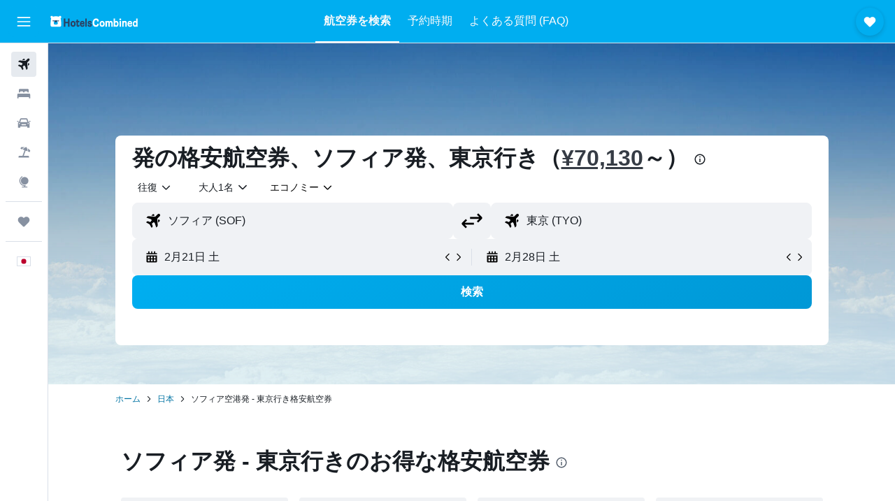

--- FILE ---
content_type: text/html;charset=UTF-8
request_url: https://www.hotelscombined.jp/flight-routes/Sofia-SOF/Tokyo-TYO.ksp
body_size: 104801
content:
<!DOCTYPE html>
<html lang='ja-jp' dir='ltr'>
<head>
<meta name="r9-version" content="R801b"/><meta name="r9-built" content="20260120.060106"/><meta name="r9-rendered" content="Tue, 20 Jan 2026 18:53:08 GMT"/><meta name="r9-build-number" content="46"/><link rel="stylesheet" href="https://content.r9cdn.net/res/combined.css?v=37f1194137336078bd98d778f0efaa61cf7a31a8&amp;cluster=4"/><link rel="stylesheet" href="https://content.r9cdn.net/res/combined.css?v=93620f049c14a5283498a770e9ed8fb6bfdec0ea&amp;cluster=4"/><meta name="viewport" content="width=device-width, initial-scale=1, minimum-scale=1"/><meta name="format-detection" content="telephone=no"/><link rel="icon" href="/favicon.ico" sizes="any"/><link rel="icon" href="/icon.svg" type="image/svg+xml"/><title>¥70,130～ ソフィア発 - 東京行きの航空券 | ホテルズコンバインド</title><meta name="description" content="ソフィア空港 (SOF)発 - すべての空港 (TYO)行きの航空券（¥70,130〜）を予約しましょう。Hotelscombined.jpなら、ソフィアから東京へのお得な航空券の最新料金を検索できます。"/><link rel="preconnect" href="apis.google.com"/><link rel="dns-prefetch" href="apis.google.com"/><link rel="preconnect" href="www.googletagmanager.com"/><link rel="dns-prefetch" href="www.googletagmanager.com"/><link rel="preconnect" href="www.google-analytics.com"/><link rel="dns-prefetch" href="www.google-analytics.com"/><script type="text/javascript">
var safari13PlusRegex = /Macintosh;.*?Version\/(1[3-9]|[2-9][0-9]+)(\.[0-9]+)* Safari/;
if (
window &&
window.navigator &&
window.navigator.userAgent &&
window.navigator.userAgent.indexOf('Safari') > -1 &&
window.navigator.userAgent.indexOf('Chrome') === -1 &&
safari13PlusRegex.test(window.navigator.userAgent)
) {
if (
'ontouchstart' in window &&
(!('cookieEnabled' in window.navigator) || window.navigator.cookieEnabled)
) {
if (
decodeURIComponent(document.cookie).indexOf('pmov=') < 0 &&
decodeURIComponent(document.cookie).indexOf('oo.tweb=') < 0
) {
var d = new Date();
d.setTime(d.getTime() + 90 * 24 * 60 * 60 * 1000);
document.cookie = 'pmov=tb;path=/;expires=' + d.toUTCString();
}
}
}
</script><meta name="kayak_page" content="flight,static-flight-route,route"/><meta name="seop" content="SOF-TYO"/><meta name="seo-cache" content="true"/><script type="text/javascript">
var DynamicContextPromise = (function (handler) {
this.status = 0;
this.value = undefined;
this.thenCallbacks = [];
this.catchCallbacks = [];
this.then = function(fn) {
if (this.status === 0) {
this.thenCallbacks.push(fn);
}
if (this.status === 1) {
fn(this.value);
}
return this;
}.bind(this);
this.catch = function(fn) {
if (this.status === 0) {
this.catchCallbacks.push(fn);
}
if (this.status === 2) {
fn(this.value);
}
return this;
}.bind(this);
var resolve = function(value) {
if (this.status === 0) {
this.status = 1;
this.value = value;
this.thenCallbacks.forEach(function(fn) {
fn(value)
});
}
}.bind(this);
var reject = function(value) {
if (this.status === 0) {
this.status = 2;
this.value = value;
this.catchCallbacks.forEach(function(fn) {
fn(value)
});
}
}.bind(this);
try {
handler(resolve, reject);
} catch (err) {
reject(err);
}
return {
then: this.then,
catch: this.catch,
};
}).bind({})
var ie = (function () {
var undef,
v = 3,
div = document.createElement('div'),
all = div.getElementsByTagName('i');
while (div.innerHTML = '<!--[if gt IE ' + (++v) + ']><i></i><![endif]-->', all[0]);
return v > 4 ? v : undef;
}());
var xhr = ie <= 9 ? new XDomainRequest() : new XMLHttpRequest();
var trackingQueryParams = "";
var getOnlyValidParams = function(paramsList, reservedParamsList) {
var finalParamsList = [];
for (var i = 0; i < paramsList.length; i++) {
if (reservedParamsList.indexOf(paramsList[i].split('=')[0]) == -1) {
finalParamsList.push(paramsList[i]);
}
}
return finalParamsList;
}
var removeUnnecessaryQueryStringChars = function(paramsString) {
if (paramsString.charAt(0) === '?') {
return paramsString.substr(1);
}
return paramsString;
}
var reservedParamsList = ['vertical', 'pageId', 'subPageId', 'originalReferrer', 'seoPlacementId', 'seoLanguage', 'seoCountry', 'tags'];
var paramsString = window.location && window.location.search;
if (paramsString) {
paramsString = removeUnnecessaryQueryStringChars(paramsString);
var finalParamsList = getOnlyValidParams(paramsString.split('&'), reservedParamsList)
trackingQueryParams = finalParamsList.length > 0 ? "&" + finalParamsList.join("&") + "&seo=true" : "";
}
var trackingUrl = '/s/run/fpc/context' +
'?vertical=flight' +
'&pageId=static-flight-route' +
'&subPageId=route' +
'&originalReferrer=' + encodeURIComponent(document.referrer) +
'&seoPlacementId=' + encodeURIComponent('SOF-TYO') +
'&tags=' + encodeURIComponent('') +
'&origin=' + encodeURIComponent('SOF') +
'&destination=' + encodeURIComponent('TYO') +
'&isSeoPage=' + encodeURIComponent('true') +
'&domain=' + encodeURIComponent(window.location.host) +
trackingQueryParams;
xhr.open('GET', trackingUrl, true);
xhr.responseType = 'json';
window.R9 = window.R9 || {};
window.R9.unhiddenElements = [];
window.R9.dynamicContextPromise = new DynamicContextPromise(function(resolve, reject) {
xhr.onload = function () {
if (xhr.readyState === xhr.DONE && xhr.status === 200) {
window.R9 = window.R9 || {};
window.R9.globals = window.R9.globals || {};
resolve(xhr.response);
if (xhr.response['formToken']) {
R9.globals.formtoken = xhr.response['formToken'];
}
if (xhr.response['jsonPlacementEnabled'] && xhr.response['jsonGlobalPlacementEnabled']) {
if (xhr.response['placement']) {
R9.globals.placement = xhr.response['placement'];
}
if (xhr.response['affiliate']) {
R9.globals.affiliate = xhr.response['affiliate'];
}
}
if (xhr.response['dsaRemovableFields']) {
var dsaRemovableParamsList = xhr.response['dsaRemovableFields'];
var query = window.location.search.slice(1) || "";
var params = query.split('&');
var needRemoveParams = false;
for (var i = 0; i < dsaRemovableParamsList.length; i++) {
if (query.indexOf(dsaRemovableParamsList[i] + '=') != -1) {
needRemoveParams = true;
break;
}
}
if (needRemoveParams) {
var path = window.location.pathname;
var finalQuery = [];
for (var i = 0; i < params.length; i++) {
if (dsaRemovableParamsList.indexOf(params[i].split('=')[0]) == -1) {
finalQuery.push(params[i]);
}
}
if (window.history.replaceState) {
window.history.replaceState({}, document.title, path + (finalQuery.length > 0 ? '?' + finalQuery.join('&') : ''));
}
}
if(xhr.response['cachedCookieConsentEnabled']) {
var unhideElement = (elementId) => {
var elementToUnhide = document.querySelector(elementId);
if (elementToUnhide) {
window.R9.unhiddenElements = window.R9.unhiddenElements || [];
window.R9.unhiddenElements.push(elementId.replace('#', ''));
elementToUnhide.removeAttribute('hidden');
elementToUnhide.dispatchEvent(new Event('initialStaticHideRemove'));
}
}
var unhideCookieConsent = () => {
if (xhr.response['showSharedIabTcfDialog']) {
unhideElement('#iab-tcf-dialog');
}
if (xhr.response['showDataTransferDisclaimerDialog']) {
unhideElement('#shared-data-transfer-disclaimer-dialog');
}
if (xhr.response['showTwoPartyConsentDialog']) {
unhideElement('#shared-two-part-consent-dialog');
}
}
if (document.readyState === "loading") {
document.addEventListener("DOMContentLoaded", unhideCookieConsent);
} else {
unhideCookieConsent();
}
}
}
} else {
reject(xhr.response);
}
};
})
xhr.send('');
</script><link rel="canonical" href="https://www.hotelscombined.jp/flight-routes/Sofia-SOF/Tokyo-TYO.ksp"/><link rel="alternate" hrefLang="ja-JP" href="https://www.hotelscombined.jp/flight-routes/Sofia-SOF/Tokyo-TYO.ksp"/><meta property="og:image" content="https://content.r9cdn.net/rimg/dimg/ca/7e/9ae1c4b2-city-21033-16374d0645f.jpg?width=1200&amp;height=630&amp;xhint=1356&amp;yhint=1250&amp;crop=true"/><meta property="og:image:width" content="1200"/><meta property="og:image:height" content="630"/><meta property="og:title" content="¥70,130～ ソフィア発 - 東京行きの航空券 | ホテルズコンバインド"/><meta property="og:type" content="website"/><meta property="og:description" content="ソフィア空港 (SOF)発 - すべての空港 (TYO)行きの航空券（¥70,130〜）を予約しましょう。Hotelscombined.jpなら、ソフィアから東京へのお得な航空券の最新料金を検索できます。"/><meta property="og:url" content="https://www.hotelscombined.jp/flight-routes/Sofia-SOF/Tokyo-TYO.ksp"/><meta property="og:site_name" content="ホテルズコンバインド"/><meta property="fb:pages" content="117913258224288"/><meta property="twitter:title" content="¥70,130～ ソフィア発 - 東京行きの航空券 | ホテルズコンバインド"/><meta name="twitter:description" content="ソフィア空港 (SOF)発 - すべての空港 (TYO)行きの航空券（¥70,130〜）を予約しましょう。Hotelscombined.jpなら、ソフィアから東京へのお得な航空券の最新料金を検索できます。"/><meta name="twitter:image:src" content="https://content.r9cdn.net/rimg/dimg/ca/7e/9ae1c4b2-city-21033-16374d0645f.jpg?width=440&amp;height=220&amp;xhint=1356&amp;yhint=1250&amp;crop=true"/><meta name="twitter:card" content="summary_large_image"/><meta name="twitter:site" content="@hotelscombined"/><meta name="twitter:creator" content="@hotelscombined"/><meta name="robots" content="index,follow"/><link rel="apple-touch-icon" href="/apple-touch-icon.png"/><link rel="apple-touch-icon" sizes="60x60" href="/apple-touch-icon-60x60.png"/><link rel="apple-touch-icon" sizes="76x76" href="/apple-touch-icon-76x76.png"/><link rel="apple-touch-icon" sizes="120x120" href="/apple-touch-icon-120x120.png"/><link rel="apple-touch-icon" sizes="152x152" href="/apple-touch-icon-152x152.png"/><link rel="apple-touch-icon" sizes="167x167" href="/apple-touch-icon-167x167.png"/><link rel="apple-touch-icon" sizes="180x180" href="/apple-touch-icon-180x180.png"/><script type="application/ld+json">{"@context":"https://schema.org","@type":"Website","name":"ホテルズコンバインド","url":"https://www.hotelscombined.jp"}</script><script type="application/ld+json">{"@context":"http://schema.org","@type":"Organization","name":"ホテルズコンバインド","url":"https://www.hotelscombined.jp/flight-routes/Sofia-SOF/Tokyo-TYO.ksp","sameAs":["https://www.facebook.com/HotelsCombined/","https://www.youtube.com/hotelscombined","https://www.instagram.com/hotelscombined/"]}</script><script type="application/ld+json">{"@context":"http://schema.org","@type":"FAQPage","mainEntity":[{"@type":"Question","name":"ソフィア発 - 東京行きフライトの所要時間はどのくらいですか？","acceptedAnswer":{"@type":"Answer","text":"LOTポーランド航空なら、最安値の¥121,937で、ソフィアから東京まで17時間45分で到着できます。 ソフィアと東京は9197km離れています。 ご希望の目的地への往復には、複数乗り継ぎ便と直行便があります。"}},{"@type":"Question","name":"ソフィア発 - 東京行きの航空券は、どのくらい前に予約するといいですか？","acceptedAnswer":{"@type":"Answer","text":"ソフィア​発 - 東京​行きのフライトを予約するベストタイミングは、希望の出発日の35日前です。フライトの2週間前になって予約をすると、航空券料金が大幅に上がる可能性があります。"}},{"@type":"Question","name":"E","acceptedAnswer":{"@type":"Answer","text":"降水量について言えば、東京の月ごとの降水量は50.0 - 210.0​ミリ以上です。9月​は通常最も雨の多い月で、降水量は210.0 mmに達することがあります。東京を訪れるなら、通常最も雨の少ない時期は1月​で、降水量は50.0 mm​程度です。"}},{"@type":"Question","name":"E","acceptedAnswer":{"@type":"Answer","text":"東京への旅行で天候が重要な要素なら、この表を参考にご計画ください。より暖かい天候を求める人にとっては、気温が平均27.0 Cに達する8月が旅行に最適な時期です。寒さを避けたい旅行者は、気温が通常最も低くなる（6.0 C​ほど）1月以外の時期を探してください。"}},{"@type":"Question","name":"SOF発 - TYO行きの航空券が最安値になるのはどの時間帯ですか？","acceptedAnswer":{"@type":"Answer","text":"どの時間帯に出発しても、航空券の料金は変わりません。いつもと同じようにソフィア発 - 東京行きの航空券を予約して良いでしょう。"}},{"@type":"Question","name":"ソフィア発 - 東京行きのフライトで利用する空港はどこですか？","acceptedAnswer":{"@type":"Answer","text":"市内中心部から6.7kmの距離にあるソフィア空港は、ソフィアから東京へのフライトを予約するほとんどの旅行者が利用する空港です。ソフィア空港 (SOF) から東京へは、0社の異なる航空会社が東京へ1日0便の出発便を運航しているため、予約は簡単でしょう。"}},{"@type":"Question","name":"ホテル予約も付いた、ソフィア発 - 東京行き航空券のお得な情報を見つけることはできますか？","acceptedAnswer":{"@type":"Answer","text":"はい。ソフィア​発 - 東京​行き航空券のお得情報に加えて、ホテルズコンバインドでは航空券とホテルの両方を含む、バケーションパッケージを提供しています。"}},{"@type":"Question","name":"ソフィア発 - 東京行き直行便を見つけるにはどうすればよいですか？","acceptedAnswer":{"@type":"Answer","text":"出発地と目的地を入力後、検索結果ページの直行便の絞り込み条件を適用して、ソフィア​発 - 東京​行き直行便を見つけましょう。"}},{"@type":"Question","name":"ソフィア発 - 東京行きのビジネスクラスの航空券に関するお得情報を見つけることはできますか？","acceptedAnswer":{"@type":"Answer","text":"はい。ホテルズコンバインドでは、ソフィア​発 - 東京​行き航空券を座席クラス別に提供しています。検索後に、検索結果ページではセール情報を閲覧するだけでなく、座席クラスで絞り込むこともできます。"}},{"@type":"Question","name":"ホテルズコンバインドでどのようにソフィア発 - 東京​行き航空券を見つけられますか？","acceptedAnswer":{"@type":"Answer","text":"このソフィア発 - 東京行きの航空券を検索すると、ホテルズコンバインドは900以上の旅行サイトを検索し、オンラインでお得な航空券を見つける時間を短縮します。さらに、好みの座席クラスや航空会社を選択したり、さまざまな価格帯を確認したりできる絞り込み機能なども提供しているので、自分に合ったフライトを予約できます。"}},{"@type":"Question","name":"ソフィア発 - 東京行きの格安航空券を見つけるのにホテルズコンバインドを利用すべきなのはなぜですか?","acceptedAnswer":{"@type":"Answer","text":"ホテルズコンバインドは、複数の航空会社やプロバイダーからの航空券を完全に無料で検索し、年間何百万ものユーザーがソフィア発 - 東京行きの最適なフライトを見つけるお手伝いをしています。"}},{"@type":"Question","name":"ホテルズコンバインド​で、変更可能なソフィア発 - 東京​行きの航空券を見つけることはできますか？","acceptedAnswer":{"@type":"Answer","text":"ソフィア​発 - 東京行きの航空券で、柔軟な予約オプションをお探しですか？ご心配なく。ホテルズコンバインド​におまかせください。絞り込み条件を使用して、変更手数料のかからないフライトのみを表示できます。絞り込み条件を使用して、変更可能な航空券のみを表示できます。"}},{"@type":"Question","name":"ソフィア発 - 東京行きの航空券の料金が安くなった場合、ホテルズコンバインド​に通知してもらえますか？","acceptedAnswer":{"@type":"Answer","text":"もちろんです！ソフィア発 - 東京行きの航空券の料金を追跡し、料金が変更された場合にホテルズコンバインドからアラートを受け取ることができるようになりました。プライスアラートを設定するには、上記の航空券情報の横にあるベルのアイコンをクリックし、有効なメールアドレスを入力します。"}}]}</script><script type="application/ld+json">{"@context":"http://schema.org","@type":"BreadcrumbList","itemListElement":[{"@type":"ListItem","position":"1","item":{"@id":"/","name":"ホーム"}},{"@type":"ListItem","position":"2","item":{"@id":"/flight-routes/Sofia-SOF/Japan-JP0.ksp","name":"日本"}},{"@type":"ListItem","position":"3","item":{"@id":"","name":"ソフィア空港発 - 東京行き格安航空券"}}]}</script><script type="application/ld+json">[{"@type":"Flight","@context":"http://schema.org","estimatedFlightDuration":"17時間45分","departureTime":"18:45","departureAirport":{"@type":"Airport","name":"ソフィア空港","iataCode":"SOF","geo":{"@type":"GeoCoordinates","latitude":42.69519,"longitude":23.40617}},"arrivalAirport":{"@type":"Airport","name":"東京 成田国際空港","iataCode":"NRT","geo":{"@type":"GeoCoordinates","latitude":35.764720000000004,"longitude":140.38638999999998}},"offers":[{"@type":"Offer","price":121937.36,"priceCurrency":"JPY"}],"provider":{"@type":"Airline","name":"LOTポーランド航空","iataCode":"LO"}},{"@type":"Flight","@context":"http://schema.org","estimatedFlightDuration":"21時間50分","departureTime":"14:40","departureAirport":{"@type":"Airport","name":"ソフィア空港","iataCode":"SOF","geo":{"@type":"GeoCoordinates","latitude":42.69519,"longitude":23.40617}},"arrivalAirport":{"@type":"Airport","name":"東京 成田国際空港","iataCode":"NRT","geo":{"@type":"GeoCoordinates","latitude":35.764720000000004,"longitude":140.38638999999998}},"offers":[{"@type":"Offer","price":123043.01,"priceCurrency":"JPY"}],"provider":{"@type":"Airline","name":"LOTポーランド航空","iataCode":"LO"}},{"@type":"Flight","@context":"http://schema.org","estimatedFlightDuration":"35時間20分","departureTime":"19:45","departureAirport":{"@type":"Airport","name":"ソフィア空港","iataCode":"SOF","geo":{"@type":"GeoCoordinates","latitude":42.69519,"longitude":23.40617}},"arrivalAirport":{"@type":"Airport","name":"東京 羽田空港","iataCode":"HND","geo":{"@type":"GeoCoordinates","latitude":35.54936197751953,"longitude":139.78380987304683}},"offers":[{"@type":"Offer","price":131888.2,"priceCurrency":"JPY"}],"provider":{"@type":"Airline","name":"複数の航空会社","iataCode":"MULT"}},{"@type":"Flight","@context":"http://schema.org","estimatedFlightDuration":"17時間45分","departureTime":"18:45","departureAirport":{"@type":"Airport","name":"ソフィア空港","iataCode":"SOF","geo":{"@type":"GeoCoordinates","latitude":42.69519,"longitude":23.40617}},"arrivalAirport":{"@type":"Airport","name":"東京 成田国際空港","iataCode":"NRT","geo":{"@type":"GeoCoordinates","latitude":35.764720000000004,"longitude":140.38638999999998}},"offers":[{"@type":"Offer","price":131888.2,"priceCurrency":"JPY"}],"provider":{"@type":"Airline","name":"LOTポーランド航空","iataCode":"LO"}},{"@type":"Flight","@context":"http://schema.org","estimatedFlightDuration":"21時間50分","departureTime":"14:40","departureAirport":{"@type":"Airport","name":"ソフィア空港","iataCode":"SOF","geo":{"@type":"GeoCoordinates","latitude":42.69519,"longitude":23.40617}},"arrivalAirport":{"@type":"Airport","name":"東京 成田国際空港","iataCode":"NRT","geo":{"@type":"GeoCoordinates","latitude":35.764720000000004,"longitude":140.38638999999998}},"offers":[{"@type":"Offer","price":132204.1,"priceCurrency":"JPY"}],"provider":{"@type":"Airline","name":"LOTポーランド航空","iataCode":"LO"}},{"@type":"Flight","@context":"http://schema.org","estimatedFlightDuration":"18時間50分","departureTime":"08:00","departureAirport":{"@type":"Airport","name":"ソフィア空港","iataCode":"SOF","geo":{"@type":"GeoCoordinates","latitude":42.69519,"longitude":23.40617}},"arrivalAirport":{"@type":"Airport","name":"東京 成田国際空港","iataCode":"NRT","geo":{"@type":"GeoCoordinates","latitude":35.764720000000004,"longitude":140.38638999999998}},"offers":[{"@type":"Offer","price":133467.7,"priceCurrency":"JPY"}],"provider":{"@type":"Airline","name":"オーストリア航空","iataCode":"OS"}},{"@type":"Flight","@context":"http://schema.org","estimatedFlightDuration":"18時間45分","departureTime":"06:10","departureAirport":{"@type":"Airport","name":"ソフィア空港","iataCode":"SOF","geo":{"@type":"GeoCoordinates","latitude":42.69519,"longitude":23.40617}},"arrivalAirport":{"@type":"Airport","name":"東京 羽田空港","iataCode":"HND","geo":{"@type":"GeoCoordinates","latitude":35.54936197751953,"longitude":139.78380987304683}},"offers":[{"@type":"Offer","price":134099.5,"priceCurrency":"JPY"}],"provider":{"@type":"Airline","name":"ANA","iataCode":"NH"}},{"@type":"Flight","@context":"http://schema.org","estimatedFlightDuration":"18時間45分","departureTime":"06:10","departureAirport":{"@type":"Airport","name":"ソフィア空港","iataCode":"SOF","geo":{"@type":"GeoCoordinates","latitude":42.69519,"longitude":23.40617}},"arrivalAirport":{"@type":"Airport","name":"東京 羽田空港","iataCode":"HND","geo":{"@type":"GeoCoordinates","latitude":35.54936197751953,"longitude":139.78380987304683}},"offers":[{"@type":"Offer","price":135994.9,"priceCurrency":"JPY"}],"provider":{"@type":"Airline","name":"ANA","iataCode":"NH"}},{"@type":"Flight","@context":"http://schema.org","estimatedFlightDuration":"18時間50分","departureTime":"08:00","departureAirport":{"@type":"Airport","name":"ソフィア空港","iataCode":"SOF","geo":{"@type":"GeoCoordinates","latitude":42.69519,"longitude":23.40617}},"arrivalAirport":{"@type":"Airport","name":"東京 成田国際空港","iataCode":"NRT","geo":{"@type":"GeoCoordinates","latitude":35.764720000000004,"longitude":140.38638999999998}},"offers":[{"@type":"Offer","price":136626.7,"priceCurrency":"JPY"}],"provider":{"@type":"Airline","name":"オーストリア航空","iataCode":"OS"}},{"@type":"Flight","@context":"http://schema.org","estimatedFlightDuration":"18時間50分","departureTime":"08:00","departureAirport":{"@type":"Airport","name":"ソフィア空港","iataCode":"SOF","geo":{"@type":"GeoCoordinates","latitude":42.69519,"longitude":23.40617}},"arrivalAirport":{"@type":"Airport","name":"東京 成田国際空港","iataCode":"NRT","geo":{"@type":"GeoCoordinates","latitude":35.764720000000004,"longitude":140.38638999999998}},"offers":[{"@type":"Offer","price":136784.65,"priceCurrency":"JPY"}],"provider":{"@type":"Airline","name":"オーストリア航空","iataCode":"OS"}},{"@type":"Flight","@context":"http://schema.org","estimatedFlightDuration":"27時間50分","departureTime":"21:25","departureAirport":{"@type":"Airport","name":"ソフィア空港","iataCode":"SOF","geo":{"@type":"GeoCoordinates","latitude":42.69519,"longitude":23.40617}},"arrivalAirport":{"@type":"Airport","name":"東京 羽田空港","iataCode":"HND","geo":{"@type":"GeoCoordinates","latitude":35.54936197751953,"longitude":139.78380987304683}},"offers":[{"@type":"Offer","price":137890.3,"priceCurrency":"JPY"}],"provider":{"@type":"Airline","name":"ブリティッシュ・エアウェイズ","iataCode":"BA"}},{"@type":"Flight","@context":"http://schema.org","estimatedFlightDuration":"31時間55分","departureTime":"18:55","departureAirport":{"@type":"Airport","name":"ソフィア空港","iataCode":"SOF","geo":{"@type":"GeoCoordinates","latitude":42.69519,"longitude":23.40617}},"arrivalAirport":{"@type":"Airport","name":"東京 成田国際空港","iataCode":"NRT","geo":{"@type":"GeoCoordinates","latitude":35.764720000000004,"longitude":140.38638999999998}},"offers":[{"@type":"Offer","price":137890.3,"priceCurrency":"JPY"}],"provider":{"@type":"Airline","name":"オーストリア航空","iataCode":"OS"}},{"@type":"Flight","@context":"http://schema.org","estimatedFlightDuration":"46時間40分","departureTime":"09:45","departureAirport":{"@type":"Airport","name":"ソフィア空港","iataCode":"SOF","geo":{"@type":"GeoCoordinates","latitude":42.69519,"longitude":23.40617}},"arrivalAirport":{"@type":"Airport","name":"東京 成田国際空港","iataCode":"NRT","geo":{"@type":"GeoCoordinates","latitude":35.764720000000004,"longitude":140.38638999999998}},"offers":[{"@type":"Offer","price":141365.2,"priceCurrency":"JPY"}],"provider":{"@type":"Airline","name":"複数の航空会社","iataCode":"MULT"}},{"@type":"Flight","@context":"http://schema.org","estimatedFlightDuration":"18時間05分","departureTime":"18:35","departureAirport":{"@type":"Airport","name":"ソフィア空港","iataCode":"SOF","geo":{"@type":"GeoCoordinates","latitude":42.69519,"longitude":23.40617}},"arrivalAirport":{"@type":"Airport","name":"東京 成田国際空港","iataCode":"NRT","geo":{"@type":"GeoCoordinates","latitude":35.764720000000004,"longitude":140.38638999999998}},"offers":[{"@type":"Offer","price":145156,"priceCurrency":"JPY"}],"provider":{"@type":"Airline","name":"LOTポーランド航空","iataCode":"LO"}},{"@type":"Flight","@context":"http://schema.org","estimatedFlightDuration":"33時間35分","departureTime":"23:15","departureAirport":{"@type":"Airport","name":"ソフィア空港","iataCode":"SOF","geo":{"@type":"GeoCoordinates","latitude":42.69519,"longitude":23.40617}},"arrivalAirport":{"@type":"Airport","name":"東京 羽田空港","iataCode":"HND","geo":{"@type":"GeoCoordinates","latitude":35.54936197751953,"longitude":139.78380987304683}},"offers":[{"@type":"Offer","price":150684.24,"priceCurrency":"JPY"}],"provider":{"@type":"Airline","name":"複数の航空会社","iataCode":"MULT"}},{"@type":"Flight","@context":"http://schema.org","estimatedFlightDuration":"29時間25分","departureTime":"07:00","departureAirport":{"@type":"Airport","name":"ソフィア空港","iataCode":"SOF","geo":{"@type":"GeoCoordinates","latitude":42.69519,"longitude":23.40617}},"arrivalAirport":{"@type":"Airport","name":"東京 羽田空港","iataCode":"HND","geo":{"@type":"GeoCoordinates","latitude":35.54936197751953,"longitude":139.78380987304683}},"offers":[{"@type":"Offer","price":153053.49,"priceCurrency":"JPY"}],"provider":{"@type":"Airline","name":"複数の航空会社","iataCode":"MULT"}},{"@type":"Flight","@context":"http://schema.org","estimatedFlightDuration":"29時間55分","departureTime":"09:45","departureAirport":{"@type":"Airport","name":"ソフィア空港","iataCode":"SOF","geo":{"@type":"GeoCoordinates","latitude":42.69519,"longitude":23.40617}},"arrivalAirport":{"@type":"Airport","name":"東京 羽田空港","iataCode":"HND","geo":{"@type":"GeoCoordinates","latitude":35.54936197751953,"longitude":139.78380987304683}},"offers":[{"@type":"Offer","price":153369.39,"priceCurrency":"JPY"}],"provider":{"@type":"Airline","name":"複数の航空会社","iataCode":"MULT"}},{"@type":"Flight","@context":"http://schema.org","estimatedFlightDuration":"22時間05分","departureTime":"14:35","departureAirport":{"@type":"Airport","name":"ソフィア空港","iataCode":"SOF","geo":{"@type":"GeoCoordinates","latitude":42.69519,"longitude":23.40617}},"arrivalAirport":{"@type":"Airport","name":"東京 成田国際空港","iataCode":"NRT","geo":{"@type":"GeoCoordinates","latitude":35.764720000000004,"longitude":140.38638999999998}},"offers":[{"@type":"Offer","price":158739.69,"priceCurrency":"JPY"}],"provider":{"@type":"Airline","name":"LOTポーランド航空","iataCode":"LO"}},{"@type":"Flight","@context":"http://schema.org","estimatedFlightDuration":"20時間25分","departureTime":"16:00","departureAirport":{"@type":"Airport","name":"ソフィア空港","iataCode":"SOF","geo":{"@type":"GeoCoordinates","latitude":42.69519,"longitude":23.40617}},"arrivalAirport":{"@type":"Airport","name":"東京 羽田空港","iataCode":"HND","geo":{"@type":"GeoCoordinates","latitude":35.54936197751953,"longitude":139.78380987304683}},"offers":[{"@type":"Offer","price":159371.49,"priceCurrency":"JPY"}],"provider":{"@type":"Airline","name":"エールフランス","iataCode":"AF"}},{"@type":"Flight","@context":"http://schema.org","estimatedFlightDuration":"27時間30分","departureTime":"05:50","departureAirport":{"@type":"Airport","name":"ソフィア空港","iataCode":"SOF","geo":{"@type":"GeoCoordinates","latitude":42.69519,"longitude":23.40617}},"arrivalAirport":{"@type":"Airport","name":"東京 羽田空港","iataCode":"HND","geo":{"@type":"GeoCoordinates","latitude":35.54936197751953,"longitude":139.78380987304683}},"offers":[{"@type":"Offer","price":164267.94,"priceCurrency":"JPY"}],"provider":{"@type":"Airline","name":"複数の航空会社","iataCode":"MULT"}},{"@type":"Flight","@context":"http://schema.org","estimatedFlightDuration":"18時間05分","departureTime":"18:35","departureAirport":{"@type":"Airport","name":"ソフィア空港","iataCode":"SOF","geo":{"@type":"GeoCoordinates","latitude":42.69519,"longitude":23.40617}},"arrivalAirport":{"@type":"Airport","name":"東京 成田国際空港","iataCode":"NRT","geo":{"@type":"GeoCoordinates","latitude":35.764720000000004,"longitude":140.38638999999998}},"offers":[{"@type":"Offer","price":164583.84,"priceCurrency":"JPY"}],"provider":{"@type":"Airline","name":"LOTポーランド航空","iataCode":"LO"}},{"@type":"Flight","@context":"http://schema.org","estimatedFlightDuration":"29時間25分","departureTime":"07:00","departureAirport":{"@type":"Airport","name":"ソフィア空港","iataCode":"SOF","geo":{"@type":"GeoCoordinates","latitude":42.69519,"longitude":23.40617}},"arrivalAirport":{"@type":"Airport","name":"東京 羽田空港","iataCode":"HND","geo":{"@type":"GeoCoordinates","latitude":35.54936197751953,"longitude":139.78380987304683}},"offers":[{"@type":"Offer","price":164899.74,"priceCurrency":"JPY"}],"provider":{"@type":"Airline","name":"エールフランス","iataCode":"AF"}},{"@type":"Flight","@context":"http://schema.org","estimatedFlightDuration":"23時間20分","departureTime":"09:35","departureAirport":{"@type":"Airport","name":"ソフィア空港","iataCode":"SOF","geo":{"@type":"GeoCoordinates","latitude":42.69519,"longitude":23.40617}},"arrivalAirport":{"@type":"Airport","name":"東京 成田国際空港","iataCode":"NRT","geo":{"@type":"GeoCoordinates","latitude":35.764720000000004,"longitude":140.38638999999998}},"offers":[{"@type":"Offer","price":166163.34,"priceCurrency":"JPY"}],"provider":{"@type":"Airline","name":"複数の航空会社","iataCode":"MULT"}},{"@type":"Flight","@context":"http://schema.org","estimatedFlightDuration":"33時間50分","departureTime":"05:45","departureAirport":{"@type":"Airport","name":"ソフィア空港","iataCode":"SOF","geo":{"@type":"GeoCoordinates","latitude":42.69519,"longitude":23.40617}},"arrivalAirport":{"@type":"Airport","name":"東京 成田国際空港","iataCode":"NRT","geo":{"@type":"GeoCoordinates","latitude":35.764720000000004,"longitude":140.38638999999998}},"offers":[{"@type":"Offer","price":167268.99,"priceCurrency":"JPY"}],"provider":{"@type":"Airline","name":"複数の航空会社","iataCode":"MULT"}},{"@type":"Flight","@context":"http://schema.org","estimatedFlightDuration":"33時間25分","departureTime":"18:45","departureAirport":{"@type":"Airport","name":"ソフィア空港","iataCode":"SOF","geo":{"@type":"GeoCoordinates","latitude":42.69519,"longitude":23.40617}},"arrivalAirport":{"@type":"Airport","name":"東京 成田国際空港","iataCode":"NRT","geo":{"@type":"GeoCoordinates","latitude":35.764720000000004,"longitude":140.38638999999998}},"offers":[{"@type":"Offer","price":70129.78,"priceCurrency":"JPY"}],"provider":{"@type":"Airline","name":"複数の航空会社","iataCode":"MULT"}},{"@type":"Flight","@context":"http://schema.org","estimatedFlightDuration":"17時間45分","departureTime":"18:45","departureAirport":{"@type":"Airport","name":"ソフィア空港","iataCode":"SOF","geo":{"@type":"GeoCoordinates","latitude":42.69519,"longitude":23.40617}},"arrivalAirport":{"@type":"Airport","name":"東京 成田国際空港","iataCode":"NRT","geo":{"@type":"GeoCoordinates","latitude":35.764720000000004,"longitude":140.38638999999998}},"offers":[{"@type":"Offer","price":113566.01,"priceCurrency":"JPY"}],"provider":{"@type":"Airline","name":"LOTポーランド航空","iataCode":"LO"}},{"@type":"Flight","@context":"http://schema.org","estimatedFlightDuration":"16時間25分","departureTime":"12:30","departureAirport":{"@type":"Airport","name":"ソフィア空港","iataCode":"SOF","geo":{"@type":"GeoCoordinates","latitude":42.69519,"longitude":23.40617}},"arrivalAirport":{"@type":"Airport","name":"東京 成田国際空港","iataCode":"NRT","geo":{"@type":"GeoCoordinates","latitude":35.764720000000004,"longitude":140.38638999999998}},"offers":[{"@type":"Offer","price":125886.1,"priceCurrency":"JPY"}],"provider":{"@type":"Airline","name":"カタール航空","iataCode":"QR"}},{"@type":"Flight","@context":"http://schema.org","estimatedFlightDuration":"16時間25分","departureTime":"12:30","departureAirport":{"@type":"Airport","name":"ソフィア空港","iataCode":"SOF","geo":{"@type":"GeoCoordinates","latitude":42.69519,"longitude":23.40617}},"arrivalAirport":{"@type":"Airport","name":"東京 成田国際空港","iataCode":"NRT","geo":{"@type":"GeoCoordinates","latitude":35.764720000000004,"longitude":140.38638999999998}},"offers":[{"@type":"Offer","price":134731.3,"priceCurrency":"JPY"}],"provider":{"@type":"Airline","name":"日本航空 (JAL)","iataCode":"JL"}},{"@type":"Flight","@context":"http://schema.org","estimatedFlightDuration":"59時間30分","departureTime":"20:30","departureAirport":{"@type":"Airport","name":"ソフィア空港","iataCode":"SOF","geo":{"@type":"GeoCoordinates","latitude":42.69519,"longitude":23.40617}},"arrivalAirport":{"@type":"Airport","name":"東京 成田国際空港","iataCode":"NRT","geo":{"@type":"GeoCoordinates","latitude":35.764720000000004,"longitude":140.38638999999998}},"offers":[{"@type":"Offer","price":71393.38,"priceCurrency":"JPY"}],"provider":{"@type":"Airline","name":"複数の航空会社","iataCode":"MULT"}},{"@type":"Flight","@context":"http://schema.org","estimatedFlightDuration":"21時間30分","departureTime":"15:50","departureAirport":{"@type":"Airport","name":"ソフィア空港","iataCode":"SOF","geo":{"@type":"GeoCoordinates","latitude":42.69519,"longitude":23.40617}},"arrivalAirport":{"@type":"Airport","name":"東京 羽田空港","iataCode":"HND","geo":{"@type":"GeoCoordinates","latitude":35.54936197751953,"longitude":139.78380987304683}},"offers":[{"@type":"Offer","price":151631.94,"priceCurrency":"JPY"}],"provider":{"@type":"Airline","name":"ターキッシュ エアラインズ","iataCode":"TK"}},{"@type":"Flight","@context":"http://schema.org","estimatedFlightDuration":"25時間05分","departureTime":"14:25","departureAirport":{"@type":"Airport","name":"ソフィア空港","iataCode":"SOF","geo":{"@type":"GeoCoordinates","latitude":42.69519,"longitude":23.40617}},"arrivalAirport":{"@type":"Airport","name":"東京 羽田空港","iataCode":"HND","geo":{"@type":"GeoCoordinates","latitude":35.54936197751953,"longitude":139.78380987304683}},"offers":[{"@type":"Offer","price":154475.04,"priceCurrency":"JPY"}],"provider":{"@type":"Airline","name":"エミレーツ航空","iataCode":"EK"}},{"@type":"Flight","@context":"http://schema.org","estimatedFlightDuration":"45時間25分","departureTime":"20:30","departureAirport":{"@type":"Airport","name":"ソフィア空港","iataCode":"SOF","geo":{"@type":"GeoCoordinates","latitude":42.69519,"longitude":23.40617}},"arrivalAirport":{"@type":"Airport","name":"東京 羽田空港","iataCode":"HND","geo":{"@type":"GeoCoordinates","latitude":35.54936197751953,"longitude":139.78380987304683}},"offers":[{"@type":"Offer","price":72972.88,"priceCurrency":"JPY"}],"provider":{"@type":"Airline","name":"複数の航空会社","iataCode":"MULT"}},{"@type":"Flight","@context":"http://schema.org","estimatedFlightDuration":"45時間50分","departureTime":"18:45","departureAirport":{"@type":"Airport","name":"ソフィア空港","iataCode":"SOF","geo":{"@type":"GeoCoordinates","latitude":42.69519,"longitude":23.40617}},"arrivalAirport":{"@type":"Airport","name":"東京 羽田空港","iataCode":"HND","geo":{"@type":"GeoCoordinates","latitude":35.54936197751953,"longitude":139.78380987304683}},"offers":[{"@type":"Offer","price":76447.77,"priceCurrency":"JPY"}],"provider":{"@type":"Airline","name":"複数の航空会社","iataCode":"MULT"}},{"@type":"Flight","@context":"http://schema.org","estimatedFlightDuration":"41時間10分","departureTime":"18:45","departureAirport":{"@type":"Airport","name":"ソフィア空港","iataCode":"SOF","geo":{"@type":"GeoCoordinates","latitude":42.69519,"longitude":23.40617}},"arrivalAirport":{"@type":"Airport","name":"東京 成田国際空港","iataCode":"NRT","geo":{"@type":"GeoCoordinates","latitude":35.764720000000004,"longitude":140.38638999999998}},"offers":[{"@type":"Offer","price":240873.66,"priceCurrency":"JPY"}],"provider":{"@type":"Airline","name":"エチオピア航空","iataCode":"ET"}},{"@type":"Flight","@context":"http://schema.org","estimatedFlightDuration":"22時間05分","departureTime":"14:35","departureAirport":{"@type":"Airport","name":"ソフィア空港","iataCode":"SOF","geo":{"@type":"GeoCoordinates","latitude":42.69519,"longitude":23.40617}},"arrivalAirport":{"@type":"Airport","name":"東京 成田国際空港","iataCode":"NRT","geo":{"@type":"GeoCoordinates","latitude":35.764720000000004,"longitude":140.38638999999998}},"offers":[{"@type":"Offer","price":129676.9,"priceCurrency":"JPY"}],"provider":{"@type":"Airline","name":"LOTポーランド航空","iataCode":"LO"}},{"@type":"Flight","@context":"http://schema.org","estimatedFlightDuration":"29時間30分","departureTime":"12:30","departureAirport":{"@type":"Airport","name":"ソフィア空港","iataCode":"SOF","geo":{"@type":"GeoCoordinates","latitude":42.69519,"longitude":23.40617}},"arrivalAirport":{"@type":"Airport","name":"東京 羽田空港","iataCode":"HND","geo":{"@type":"GeoCoordinates","latitude":35.54936197751953,"longitude":139.78380987304683}},"offers":[{"@type":"Offer","price":135205.15,"priceCurrency":"JPY"}],"provider":{"@type":"Airline","name":"日本航空 (JAL)","iataCode":"JL"}},{"@type":"Flight","@context":"http://schema.org","estimatedFlightDuration":"29時間30分","departureTime":"12:30","departureAirport":{"@type":"Airport","name":"ソフィア空港","iataCode":"SOF","geo":{"@type":"GeoCoordinates","latitude":42.69519,"longitude":23.40617}},"arrivalAirport":{"@type":"Airport","name":"東京 羽田空港","iataCode":"HND","geo":{"@type":"GeoCoordinates","latitude":35.54936197751953,"longitude":139.78380987304683}},"offers":[{"@type":"Offer","price":137416.45,"priceCurrency":"JPY"}],"provider":{"@type":"Airline","name":"カタール航空","iataCode":"QR"}},{"@type":"Flight","@context":"http://schema.org","estimatedFlightDuration":"50時間55分","departureTime":"14:25","departureAirport":{"@type":"Airport","name":"ソフィア空港","iataCode":"SOF","geo":{"@type":"GeoCoordinates","latitude":42.69519,"longitude":23.40617}},"arrivalAirport":{"@type":"Airport","name":"東京 羽田空港","iataCode":"HND","geo":{"@type":"GeoCoordinates","latitude":35.54936197751953,"longitude":139.78380987304683}},"offers":[{"@type":"Offer","price":117040.91,"priceCurrency":"JPY"}],"provider":{"@type":"Airline","name":"複数の航空会社","iataCode":"MULT"}},{"@type":"Flight","@context":"http://schema.org","estimatedFlightDuration":"25時間45分","departureTime":"12:30","departureAirport":{"@type":"Airport","name":"ソフィア空港","iataCode":"SOF","geo":{"@type":"GeoCoordinates","latitude":42.69519,"longitude":23.40617}},"arrivalAirport":{"@type":"Airport","name":"東京 羽田空港","iataCode":"HND","geo":{"@type":"GeoCoordinates","latitude":35.54936197751953,"longitude":139.78380987304683}},"offers":[{"@type":"Offer","price":150210.39,"priceCurrency":"JPY"}],"provider":{"@type":"Airline","name":"カタール航空","iataCode":"QR"}},{"@type":"Flight","@context":"http://schema.org","estimatedFlightDuration":"46時間45分","departureTime":"14:25","departureAirport":{"@type":"Airport","name":"ソフィア空港","iataCode":"SOF","geo":{"@type":"GeoCoordinates","latitude":42.69519,"longitude":23.40617}},"arrivalAirport":{"@type":"Airport","name":"東京 成田国際空港","iataCode":"NRT","geo":{"@type":"GeoCoordinates","latitude":35.764720000000004,"longitude":140.38638999999998}},"offers":[{"@type":"Offer","price":117040.91,"priceCurrency":"JPY"}],"provider":{"@type":"Airline","name":"複数の航空会社","iataCode":"MULT"}},{"@type":"Flight","@context":"http://schema.org","estimatedFlightDuration":"23時間55分","departureTime":"05:00","departureAirport":{"@type":"Airport","name":"ソフィア空港","iataCode":"SOF","geo":{"@type":"GeoCoordinates","latitude":42.69519,"longitude":23.40617}},"arrivalAirport":{"@type":"Airport","name":"東京 成田国際空港","iataCode":"NRT","geo":{"@type":"GeoCoordinates","latitude":35.764720000000004,"longitude":140.38638999999998}},"offers":[{"@type":"Offer","price":130624.6,"priceCurrency":"JPY"}],"provider":{"@type":"Airline","name":"複数の航空会社","iataCode":"MULT"}},{"@type":"Flight","@context":"http://schema.org","estimatedFlightDuration":"17時間45分","departureTime":"18:45","departureAirport":{"@type":"Airport","name":"ソフィア空港","iataCode":"SOF","geo":{"@type":"GeoCoordinates","latitude":42.69519,"longitude":23.40617}},"arrivalAirport":{"@type":"Airport","name":"東京 成田国際空港","iataCode":"NRT","geo":{"@type":"GeoCoordinates","latitude":35.764720000000004,"longitude":140.38638999999998}},"offers":[{"@type":"Offer","price":121937.36,"priceCurrency":"JPY"}],"provider":{"@type":"Airline","name":"LOTポーランド航空","iataCode":"LO"}},{"@type":"Flight","@context":"http://schema.org","estimatedFlightDuration":"35時間20分","departureTime":"19:45","departureAirport":{"@type":"Airport","name":"ソフィア空港","iataCode":"SOF","geo":{"@type":"GeoCoordinates","latitude":42.69519,"longitude":23.40617}},"arrivalAirport":{"@type":"Airport","name":"東京 羽田空港","iataCode":"HND","geo":{"@type":"GeoCoordinates","latitude":35.54936197751953,"longitude":139.78380987304683}},"offers":[{"@type":"Offer","price":131888.2,"priceCurrency":"JPY"}],"provider":{"@type":"Airline","name":"複数の航空会社","iataCode":"MULT"}},{"@type":"Flight","@context":"http://schema.org","estimatedFlightDuration":"18時間50分","departureTime":"08:00","departureAirport":{"@type":"Airport","name":"ソフィア空港","iataCode":"SOF","geo":{"@type":"GeoCoordinates","latitude":42.69519,"longitude":23.40617}},"arrivalAirport":{"@type":"Airport","name":"東京 成田国際空港","iataCode":"NRT","geo":{"@type":"GeoCoordinates","latitude":35.764720000000004,"longitude":140.38638999999998}},"offers":[{"@type":"Offer","price":133467.7,"priceCurrency":"JPY"}],"provider":{"@type":"Airline","name":"オーストリア航空","iataCode":"OS"}},{"@type":"Flight","@context":"http://schema.org","estimatedFlightDuration":"18時間45分","departureTime":"06:10","departureAirport":{"@type":"Airport","name":"ソフィア空港","iataCode":"SOF","geo":{"@type":"GeoCoordinates","latitude":42.69519,"longitude":23.40617}},"arrivalAirport":{"@type":"Airport","name":"東京 羽田空港","iataCode":"HND","geo":{"@type":"GeoCoordinates","latitude":35.54936197751953,"longitude":139.78380987304683}},"offers":[{"@type":"Offer","price":134099.5,"priceCurrency":"JPY"}],"provider":{"@type":"Airline","name":"ANA","iataCode":"NH"}},{"@type":"Flight","@context":"http://schema.org","estimatedFlightDuration":"27時間50分","departureTime":"21:25","departureAirport":{"@type":"Airport","name":"ソフィア空港","iataCode":"SOF","geo":{"@type":"GeoCoordinates","latitude":42.69519,"longitude":23.40617}},"arrivalAirport":{"@type":"Airport","name":"東京 羽田空港","iataCode":"HND","geo":{"@type":"GeoCoordinates","latitude":35.54936197751953,"longitude":139.78380987304683}},"offers":[{"@type":"Offer","price":137890.3,"priceCurrency":"JPY"}],"provider":{"@type":"Airline","name":"ブリティッシュ・エアウェイズ","iataCode":"BA"}},{"@type":"Flight","@context":"http://schema.org","estimatedFlightDuration":"21時間25分","departureTime":"07:00","departureAirport":{"@type":"Airport","name":"ソフィア空港","iataCode":"SOF","geo":{"@type":"GeoCoordinates","latitude":42.69519,"longitude":23.40617}},"arrivalAirport":{"@type":"Airport","name":"東京 成田国際空港","iataCode":"NRT","geo":{"@type":"GeoCoordinates","latitude":35.764720000000004,"longitude":140.38638999999998}},"offers":[{"@type":"Offer","price":141523.15,"priceCurrency":"JPY"}],"provider":{"@type":"Airline","name":"KLMオランダ航空","iataCode":"KL"}},{"@type":"Flight","@context":"http://schema.org","estimatedFlightDuration":"45時間25分","departureTime":"07:00","departureAirport":{"@type":"Airport","name":"ソフィア空港","iataCode":"SOF","geo":{"@type":"GeoCoordinates","latitude":42.69519,"longitude":23.40617}},"arrivalAirport":{"@type":"Airport","name":"東京 成田国際空港","iataCode":"NRT","geo":{"@type":"GeoCoordinates","latitude":35.764720000000004,"longitude":140.38638999999998}},"offers":[{"@type":"Offer","price":145787.8,"priceCurrency":"JPY"}],"provider":{"@type":"Airline","name":"エールフランス","iataCode":"AF"}},{"@type":"Flight","@context":"http://schema.org","estimatedFlightDuration":"36時間30分","departureTime":"18:00","departureAirport":{"@type":"Airport","name":"ソフィア空港","iataCode":"SOF","geo":{"@type":"GeoCoordinates","latitude":42.69519,"longitude":23.40617}},"arrivalAirport":{"@type":"Airport","name":"東京 成田国際空港","iataCode":"NRT","geo":{"@type":"GeoCoordinates","latitude":35.764720000000004,"longitude":140.38638999999998}},"offers":[{"@type":"Offer","price":155738.64,"priceCurrency":"JPY"}],"provider":{"@type":"Airline","name":"エティハド航空","iataCode":"EY"}},{"@type":"Flight","@context":"http://schema.org","estimatedFlightDuration":"29時間30分","departureTime":"19:25","departureAirport":{"@type":"Airport","name":"ソフィア空港","iataCode":"SOF","geo":{"@type":"GeoCoordinates","latitude":42.69519,"longitude":23.40617}},"arrivalAirport":{"@type":"Airport","name":"東京 羽田空港","iataCode":"HND","geo":{"@type":"GeoCoordinates","latitude":35.54936197751953,"longitude":139.78380987304683}},"offers":[{"@type":"Offer","price":156054.54,"priceCurrency":"JPY"}],"provider":{"@type":"Airline","name":"ルフトハンザ","iataCode":"LH"}},{"@type":"Flight","@context":"http://schema.org","estimatedFlightDuration":"38時間15分","departureTime":"12:55","departureAirport":{"@type":"Airport","name":"ソフィア空港","iataCode":"SOF","geo":{"@type":"GeoCoordinates","latitude":42.69519,"longitude":23.40617}},"arrivalAirport":{"@type":"Airport","name":"東京 成田国際空港","iataCode":"NRT","geo":{"@type":"GeoCoordinates","latitude":35.764720000000004,"longitude":140.38638999999998}},"offers":[{"@type":"Offer","price":161740.74,"priceCurrency":"JPY"}],"provider":{"@type":"Airline","name":"スイス インターナショナル","iataCode":"LX"}},{"@type":"Flight","@context":"http://schema.org","estimatedFlightDuration":"21時間50分","departureTime":"14:40","departureAirport":{"@type":"Airport","name":"ソフィア空港","iataCode":"SOF","geo":{"@type":"GeoCoordinates","latitude":42.69519,"longitude":23.40617}},"arrivalAirport":{"@type":"Airport","name":"東京 成田国際空港","iataCode":"NRT","geo":{"@type":"GeoCoordinates","latitude":35.764720000000004,"longitude":140.38638999999998}},"offers":[{"@type":"Offer","price":123043.01,"priceCurrency":"JPY"}],"provider":{"@type":"Airline","name":"LOTポーランド航空","iataCode":"LO"}},{"@type":"Flight","@context":"http://schema.org","estimatedFlightDuration":"18時間45分","departureTime":"06:10","departureAirport":{"@type":"Airport","name":"ソフィア空港","iataCode":"SOF","geo":{"@type":"GeoCoordinates","latitude":42.69519,"longitude":23.40617}},"arrivalAirport":{"@type":"Airport","name":"東京 羽田空港","iataCode":"HND","geo":{"@type":"GeoCoordinates","latitude":35.54936197751953,"longitude":139.78380987304683}},"offers":[{"@type":"Offer","price":135994.9,"priceCurrency":"JPY"}],"provider":{"@type":"Airline","name":"ANA","iataCode":"NH"}},{"@type":"Flight","@context":"http://schema.org","estimatedFlightDuration":"18時間50分","departureTime":"08:00","departureAirport":{"@type":"Airport","name":"ソフィア空港","iataCode":"SOF","geo":{"@type":"GeoCoordinates","latitude":42.69519,"longitude":23.40617}},"arrivalAirport":{"@type":"Airport","name":"東京 成田国際空港","iataCode":"NRT","geo":{"@type":"GeoCoordinates","latitude":35.764720000000004,"longitude":140.38638999999998}},"offers":[{"@type":"Offer","price":136626.7,"priceCurrency":"JPY"}],"provider":{"@type":"Airline","name":"オーストリア航空","iataCode":"OS"}},{"@type":"Flight","@context":"http://schema.org","estimatedFlightDuration":"46時間40分","departureTime":"09:45","departureAirport":{"@type":"Airport","name":"ソフィア空港","iataCode":"SOF","geo":{"@type":"GeoCoordinates","latitude":42.69519,"longitude":23.40617}},"arrivalAirport":{"@type":"Airport","name":"東京 成田国際空港","iataCode":"NRT","geo":{"@type":"GeoCoordinates","latitude":35.764720000000004,"longitude":140.38638999999998}},"offers":[{"@type":"Offer","price":141365.2,"priceCurrency":"JPY"}],"provider":{"@type":"Airline","name":"複数の航空会社","iataCode":"MULT"}},{"@type":"Flight","@context":"http://schema.org","estimatedFlightDuration":"17時間45分","departureTime":"18:45","departureAirport":{"@type":"Airport","name":"ソフィア空港","iataCode":"SOF","geo":{"@type":"GeoCoordinates","latitude":42.69519,"longitude":23.40617}},"arrivalAirport":{"@type":"Airport","name":"東京 成田国際空港","iataCode":"NRT","geo":{"@type":"GeoCoordinates","latitude":35.764720000000004,"longitude":140.38638999999998}},"offers":[{"@type":"Offer","price":131888.2,"priceCurrency":"JPY"}],"provider":{"@type":"Airline","name":"LOTポーランド航空","iataCode":"LO"}},{"@type":"Flight","@context":"http://schema.org","estimatedFlightDuration":"18時間50分","departureTime":"08:00","departureAirport":{"@type":"Airport","name":"ソフィア空港","iataCode":"SOF","geo":{"@type":"GeoCoordinates","latitude":42.69519,"longitude":23.40617}},"arrivalAirport":{"@type":"Airport","name":"東京 成田国際空港","iataCode":"NRT","geo":{"@type":"GeoCoordinates","latitude":35.764720000000004,"longitude":140.38638999999998}},"offers":[{"@type":"Offer","price":136784.65,"priceCurrency":"JPY"}],"provider":{"@type":"Airline","name":"オーストリア航空","iataCode":"OS"}},{"@type":"Flight","@context":"http://schema.org","estimatedFlightDuration":"27時間35分","departureTime":"21:25","departureAirport":{"@type":"Airport","name":"ソフィア空港","iataCode":"SOF","geo":{"@type":"GeoCoordinates","latitude":42.69519,"longitude":23.40617}},"arrivalAirport":{"@type":"Airport","name":"東京 羽田空港","iataCode":"HND","geo":{"@type":"GeoCoordinates","latitude":35.54936197751953,"longitude":139.78380987304683}},"offers":[{"@type":"Offer","price":152579.64,"priceCurrency":"JPY"}],"provider":{"@type":"Airline","name":"ブリティッシュ・エアウェイズ","iataCode":"BA"}},{"@type":"Flight","@context":"http://schema.org","estimatedFlightDuration":"20時間25分","departureTime":"16:00","departureAirport":{"@type":"Airport","name":"ソフィア空港","iataCode":"SOF","geo":{"@type":"GeoCoordinates","latitude":42.69519,"longitude":23.40617}},"arrivalAirport":{"@type":"Airport","name":"東京 羽田空港","iataCode":"HND","geo":{"@type":"GeoCoordinates","latitude":35.54936197751953,"longitude":139.78380987304683}},"offers":[{"@type":"Offer","price":159371.49,"priceCurrency":"JPY"}],"provider":{"@type":"Airline","name":"エールフランス","iataCode":"AF"}},{"@type":"Flight","@context":"http://schema.org","estimatedFlightDuration":"21時間50分","departureTime":"14:40","departureAirport":{"@type":"Airport","name":"ソフィア空港","iataCode":"SOF","geo":{"@type":"GeoCoordinates","latitude":42.69519,"longitude":23.40617}},"arrivalAirport":{"@type":"Airport","name":"東京 成田国際空港","iataCode":"NRT","geo":{"@type":"GeoCoordinates","latitude":35.764720000000004,"longitude":140.38638999999998}},"offers":[{"@type":"Offer","price":132204.1,"priceCurrency":"JPY"}],"provider":{"@type":"Airline","name":"LOTポーランド航空","iataCode":"LO"}},{"@type":"Flight","@context":"http://schema.org","estimatedFlightDuration":"36時間30分","departureTime":"18:00","departureAirport":{"@type":"Airport","name":"ソフィア空港","iataCode":"SOF","geo":{"@type":"GeoCoordinates","latitude":42.69519,"longitude":23.40617}},"arrivalAirport":{"@type":"Airport","name":"東京 成田国際空港","iataCode":"NRT","geo":{"@type":"GeoCoordinates","latitude":35.764720000000004,"longitude":140.38638999999998}},"offers":[{"@type":"Offer","price":160477.14,"priceCurrency":"JPY"}],"provider":{"@type":"Airline","name":"エティハド航空","iataCode":"EY"}},{"@type":"Flight","@context":"http://schema.org","estimatedFlightDuration":"18時間45分","departureTime":"06:10","departureAirport":{"@type":"Airport","name":"ソフィア空港","iataCode":"SOF","geo":{"@type":"GeoCoordinates","latitude":42.69519,"longitude":23.40617}},"arrivalAirport":{"@type":"Airport","name":"東京 羽田空港","iataCode":"HND","geo":{"@type":"GeoCoordinates","latitude":35.54936197751953,"longitude":139.78380987304683}},"offers":[{"@type":"Offer","price":146261.65,"priceCurrency":"JPY"}],"provider":{"@type":"Airline","name":"複数の航空会社","iataCode":"MULT"}},{"@type":"Flight","@context":"http://schema.org","estimatedFlightDuration":"28時間45分","departureTime":"06:10","departureAirport":{"@type":"Airport","name":"ソフィア空港","iataCode":"SOF","geo":{"@type":"GeoCoordinates","latitude":42.69519,"longitude":23.40617}},"arrivalAirport":{"@type":"Airport","name":"東京 羽田空港","iataCode":"HND","geo":{"@type":"GeoCoordinates","latitude":35.54936197751953,"longitude":139.78380987304683}},"offers":[{"@type":"Offer","price":161740.74,"priceCurrency":"JPY"}],"provider":{"@type":"Airline","name":"ルフトハンザ","iataCode":"LH"}},{"@type":"Flight","@context":"http://schema.org","estimatedFlightDuration":"20時間35分","departureTime":"14:20","departureAirport":{"@type":"Airport","name":"ソフィア空港","iataCode":"SOF","geo":{"@type":"GeoCoordinates","latitude":42.69519,"longitude":23.40617}},"arrivalAirport":{"@type":"Airport","name":"東京 羽田空港","iataCode":"HND","geo":{"@type":"GeoCoordinates","latitude":35.54936197751953,"longitude":139.78380987304683}},"offers":[{"@type":"Offer","price":147841.15,"priceCurrency":"JPY"}],"provider":{"@type":"Airline","name":"ANA","iataCode":"NH"}},{"@type":"Flight","@context":"http://schema.org","estimatedFlightDuration":"31時間55分","departureTime":"18:55","departureAirport":{"@type":"Airport","name":"ソフィア空港","iataCode":"SOF","geo":{"@type":"GeoCoordinates","latitude":42.69519,"longitude":23.40617}},"arrivalAirport":{"@type":"Airport","name":"東京 成田国際空港","iataCode":"NRT","geo":{"@type":"GeoCoordinates","latitude":35.764720000000004,"longitude":140.38638999999998}},"offers":[{"@type":"Offer","price":137890.3,"priceCurrency":"JPY"}],"provider":{"@type":"Airline","name":"オーストリア航空","iataCode":"OS"}},{"@type":"Flight","@context":"http://schema.org","estimatedFlightDuration":"34時間40分","departureTime":"14:20","departureAirport":{"@type":"Airport","name":"ソフィア空港","iataCode":"SOF","geo":{"@type":"GeoCoordinates","latitude":42.69519,"longitude":23.40617}},"arrivalAirport":{"@type":"Airport","name":"東京 羽田空港","iataCode":"HND","geo":{"@type":"GeoCoordinates","latitude":35.54936197751953,"longitude":139.78380987304683}},"offers":[{"@type":"Offer","price":157002.24,"priceCurrency":"JPY"}],"provider":{"@type":"Airline","name":"ブリティッシュ・エアウェイズ","iataCode":"BA"}},{"@type":"Flight","@context":"http://schema.org","estimatedFlightDuration":"30時間10分","departureTime":"07:00","departureAirport":{"@type":"Airport","name":"ソフィア空港","iataCode":"SOF","geo":{"@type":"GeoCoordinates","latitude":42.69519,"longitude":23.40617}},"arrivalAirport":{"@type":"Airport","name":"東京 羽田空港","iataCode":"HND","geo":{"@type":"GeoCoordinates","latitude":35.54936197751953,"longitude":139.78380987304683}},"offers":[{"@type":"Offer","price":174060.83,"priceCurrency":"JPY"}],"provider":{"@type":"Airline","name":"KLMオランダ航空","iataCode":"KL"}},{"@type":"Flight","@context":"http://schema.org","estimatedFlightDuration":"21時間25分","departureTime":"07:00","departureAirport":{"@type":"Airport","name":"ソフィア空港","iataCode":"SOF","geo":{"@type":"GeoCoordinates","latitude":42.69519,"longitude":23.40617}},"arrivalAirport":{"@type":"Airport","name":"東京 成田国際空港","iataCode":"NRT","geo":{"@type":"GeoCoordinates","latitude":35.764720000000004,"longitude":140.38638999999998}},"offers":[{"@type":"Offer","price":146577.55,"priceCurrency":"JPY"}],"provider":{"@type":"Airline","name":"複数の航空会社","iataCode":"MULT"}},{"@type":"Flight","@context":"http://schema.org","estimatedFlightDuration":"19時間50分","departureTime":"06:10","departureAirport":{"@type":"Airport","name":"ソフィア空港","iataCode":"SOF","geo":{"@type":"GeoCoordinates","latitude":42.69519,"longitude":23.40617}},"arrivalAirport":{"@type":"Airport","name":"東京 羽田空港","iataCode":"HND","geo":{"@type":"GeoCoordinates","latitude":35.54936197751953,"longitude":139.78380987304683}},"offers":[{"@type":"Offer","price":163162.29,"priceCurrency":"JPY"}],"provider":{"@type":"Airline","name":"ルフトハンザ","iataCode":"LH"}},{"@type":"Flight","@context":"http://schema.org","estimatedFlightDuration":"21時間50分","departureTime":"14:40","departureAirport":{"@type":"Airport","name":"ソフィア空港","iataCode":"SOF","geo":{"@type":"GeoCoordinates","latitude":42.69519,"longitude":23.40617}},"arrivalAirport":{"@type":"Airport","name":"東京 成田国際空港","iataCode":"NRT","geo":{"@type":"GeoCoordinates","latitude":35.764720000000004,"longitude":140.38638999999998}},"offers":[{"@type":"Offer","price":138522.1,"priceCurrency":"JPY"}],"provider":{"@type":"Airline","name":"LOTポーランド航空","iataCode":"LO"}},{"@type":"Flight","@context":"http://schema.org","estimatedFlightDuration":"28時間50分","departureTime":"20:10","departureAirport":{"@type":"Airport","name":"ソフィア空港","iataCode":"SOF","geo":{"@type":"GeoCoordinates","latitude":42.69519,"longitude":23.40617}},"arrivalAirport":{"@type":"Airport","name":"東京 羽田空港","iataCode":"HND","geo":{"@type":"GeoCoordinates","latitude":35.54936197751953,"longitude":139.78380987304683}},"offers":[{"@type":"Offer","price":161266.89,"priceCurrency":"JPY"}],"provider":{"@type":"Airline","name":"ブリティッシュ・エアウェイズ","iataCode":"BA"}},{"@type":"Flight","@context":"http://schema.org","estimatedFlightDuration":"29時間25分","departureTime":"07:00","departureAirport":{"@type":"Airport","name":"ソフィア空港","iataCode":"SOF","geo":{"@type":"GeoCoordinates","latitude":42.69519,"longitude":23.40617}},"arrivalAirport":{"@type":"Airport","name":"東京 羽田空港","iataCode":"HND","geo":{"@type":"GeoCoordinates","latitude":35.54936197751953,"longitude":139.78380987304683}},"offers":[{"@type":"Offer","price":153053.49,"priceCurrency":"JPY"}],"provider":{"@type":"Airline","name":"複数の航空会社","iataCode":"MULT"}},{"@type":"Flight","@context":"http://schema.org","estimatedFlightDuration":"29時間25分","departureTime":"07:00","departureAirport":{"@type":"Airport","name":"ソフィア空港","iataCode":"SOF","geo":{"@type":"GeoCoordinates","latitude":42.69519,"longitude":23.40617}},"arrivalAirport":{"@type":"Airport","name":"東京 羽田空港","iataCode":"HND","geo":{"@type":"GeoCoordinates","latitude":35.54936197751953,"longitude":139.78380987304683}},"offers":[{"@type":"Offer","price":164899.74,"priceCurrency":"JPY"}],"provider":{"@type":"Airline","name":"エールフランス","iataCode":"AF"}},{"@type":"Flight","@context":"http://schema.org","estimatedFlightDuration":"32時間40分","departureTime":"20:00","departureAirport":{"@type":"Airport","name":"ソフィア空港","iataCode":"SOF","geo":{"@type":"GeoCoordinates","latitude":42.69519,"longitude":23.40617}},"arrivalAirport":{"@type":"Airport","name":"東京 成田国際空港","iataCode":"NRT","geo":{"@type":"GeoCoordinates","latitude":35.764720000000004,"longitude":140.38638999999998}},"offers":[{"@type":"Offer","price":167742.84,"priceCurrency":"JPY"}],"provider":{"@type":"Airline","name":"複数の航空会社","iataCode":"MULT"}},{"@type":"Flight","@context":"http://schema.org","estimatedFlightDuration":"21時間45分","departureTime":"07:00","departureAirport":{"@type":"Airport","name":"ソフィア空港","iataCode":"SOF","geo":{"@type":"GeoCoordinates","latitude":42.69519,"longitude":23.40617}},"arrivalAirport":{"@type":"Airport","name":"東京 成田国際空港","iataCode":"NRT","geo":{"@type":"GeoCoordinates","latitude":35.764720000000004,"longitude":140.38638999999998}},"offers":[{"@type":"Offer","price":171375.69,"priceCurrency":"JPY"}],"provider":{"@type":"Airline","name":"KLMオランダ航空","iataCode":"KL"}},{"@type":"Flight","@context":"http://schema.org","estimatedFlightDuration":"21時間35分","departureTime":"07:10","departureAirport":{"@type":"Airport","name":"ソフィア空港","iataCode":"SOF","geo":{"@type":"GeoCoordinates","latitude":42.69519,"longitude":23.40617}},"arrivalAirport":{"@type":"Airport","name":"東京 成田国際空港","iataCode":"NRT","geo":{"@type":"GeoCoordinates","latitude":35.764720000000004,"longitude":140.38638999999998}},"offers":[{"@type":"Offer","price":195542.03,"priceCurrency":"JPY"}],"provider":{"@type":"Airline","name":"複数の航空会社","iataCode":"MULT"}},{"@type":"Flight","@context":"http://schema.org","estimatedFlightDuration":"18時間05分","departureTime":"18:35","departureAirport":{"@type":"Airport","name":"ソフィア空港","iataCode":"SOF","geo":{"@type":"GeoCoordinates","latitude":42.69519,"longitude":23.40617}},"arrivalAirport":{"@type":"Airport","name":"東京 成田国際空港","iataCode":"NRT","geo":{"@type":"GeoCoordinates","latitude":35.764720000000004,"longitude":140.38638999999998}},"offers":[{"@type":"Offer","price":205650.82,"priceCurrency":"JPY"}],"provider":{"@type":"Airline","name":"LOTポーランド航空","iataCode":"LO"}},{"@type":"Flight","@context":"http://schema.org","estimatedFlightDuration":"17時間50分","departureTime":"06:05","departureAirport":{"@type":"Airport","name":"ソフィア空港","iataCode":"SOF","geo":{"@type":"GeoCoordinates","latitude":42.69519,"longitude":23.40617}},"arrivalAirport":{"@type":"Airport","name":"東京 羽田空港","iataCode":"HND","geo":{"@type":"GeoCoordinates","latitude":35.54936197751953,"longitude":139.78380987304683}},"offers":[{"@type":"Offer","price":220340.17,"priceCurrency":"JPY"}],"provider":{"@type":"Airline","name":"複数の航空会社","iataCode":"MULT"}},{"@type":"Flight","@context":"http://schema.org","estimatedFlightDuration":"21時間35分","departureTime":"07:10","departureAirport":{"@type":"Airport","name":"ソフィア空港","iataCode":"SOF","geo":{"@type":"GeoCoordinates","latitude":42.69519,"longitude":23.40617}},"arrivalAirport":{"@type":"Airport","name":"東京 成田国際空港","iataCode":"NRT","geo":{"@type":"GeoCoordinates","latitude":35.764720000000004,"longitude":140.38638999999998}},"offers":[{"@type":"Offer","price":222393.52,"priceCurrency":"JPY"}],"provider":{"@type":"Airline","name":"エールフランス","iataCode":"AF"}},{"@type":"Flight","@context":"http://schema.org","estimatedFlightDuration":"21時間45分","departureTime":"07:00","departureAirport":{"@type":"Airport","name":"ソフィア空港","iataCode":"SOF","geo":{"@type":"GeoCoordinates","latitude":42.69519,"longitude":23.40617}},"arrivalAirport":{"@type":"Airport","name":"東京 成田国際空港","iataCode":"NRT","geo":{"@type":"GeoCoordinates","latitude":35.764720000000004,"longitude":140.38638999999998}},"offers":[{"@type":"Offer","price":230291.01,"priceCurrency":"JPY"}],"provider":{"@type":"Airline","name":"KLMオランダ航空","iataCode":"KL"}},{"@type":"Flight","@context":"http://schema.org","estimatedFlightDuration":"29時間25分","departureTime":"07:00","departureAirport":{"@type":"Airport","name":"ソフィア空港","iataCode":"SOF","geo":{"@type":"GeoCoordinates","latitude":42.69519,"longitude":23.40617}},"arrivalAirport":{"@type":"Airport","name":"東京 羽田空港","iataCode":"HND","geo":{"@type":"GeoCoordinates","latitude":35.54936197751953,"longitude":139.78380987304683}},"offers":[{"@type":"Offer","price":231712.56,"priceCurrency":"JPY"}],"provider":{"@type":"Airline","name":"KLMオランダ航空","iataCode":"KL"}},{"@type":"Flight","@context":"http://schema.org","estimatedFlightDuration":"25時間05分","departureTime":"14:25","departureAirport":{"@type":"Airport","name":"ソフィア空港","iataCode":"SOF","geo":{"@type":"GeoCoordinates","latitude":42.69519,"longitude":23.40617}},"arrivalAirport":{"@type":"Airport","name":"東京 羽田空港","iataCode":"HND","geo":{"@type":"GeoCoordinates","latitude":35.54936197751953,"longitude":139.78380987304683}},"offers":[{"@type":"Offer","price":242295.21,"priceCurrency":"JPY"}],"provider":{"@type":"Airline","name":"エミレーツ航空","iataCode":"EK"}},{"@type":"Flight","@context":"http://schema.org","estimatedFlightDuration":"44時間35分","departureTime":"14:20","departureAirport":{"@type":"Airport","name":"ソフィア空港","iataCode":"SOF","geo":{"@type":"GeoCoordinates","latitude":42.69519,"longitude":23.40617}},"arrivalAirport":{"@type":"Airport","name":"東京 成田国際空港","iataCode":"NRT","geo":{"@type":"GeoCoordinates","latitude":35.764720000000004,"longitude":140.38638999999998}},"offers":[{"@type":"Offer","price":244190.61,"priceCurrency":"JPY"}],"provider":{"@type":"Airline","name":"カタール航空","iataCode":"QR"}},{"@type":"Flight","@context":"http://schema.org","estimatedFlightDuration":"33時間25分","departureTime":"18:45","departureAirport":{"@type":"Airport","name":"ソフィア空港","iataCode":"SOF","geo":{"@type":"GeoCoordinates","latitude":42.69519,"longitude":23.40617}},"arrivalAirport":{"@type":"Airport","name":"東京 成田国際空港","iataCode":"NRT","geo":{"@type":"GeoCoordinates","latitude":35.764720000000004,"longitude":140.38638999999998}},"offers":[{"@type":"Offer","price":70129.78,"priceCurrency":"JPY"}],"provider":{"@type":"Airline","name":"複数の航空会社","iataCode":"MULT"}},{"@type":"Flight","@context":"http://schema.org","estimatedFlightDuration":"59時間30分","departureTime":"20:30","departureAirport":{"@type":"Airport","name":"ソフィア空港","iataCode":"SOF","geo":{"@type":"GeoCoordinates","latitude":42.69519,"longitude":23.40617}},"arrivalAirport":{"@type":"Airport","name":"東京 成田国際空港","iataCode":"NRT","geo":{"@type":"GeoCoordinates","latitude":35.764720000000004,"longitude":140.38638999999998}},"offers":[{"@type":"Offer","price":71393.38,"priceCurrency":"JPY"}],"provider":{"@type":"Airline","name":"複数の航空会社","iataCode":"MULT"}},{"@type":"Flight","@context":"http://schema.org","estimatedFlightDuration":"45時間25分","departureTime":"20:30","departureAirport":{"@type":"Airport","name":"ソフィア空港","iataCode":"SOF","geo":{"@type":"GeoCoordinates","latitude":42.69519,"longitude":23.40617}},"arrivalAirport":{"@type":"Airport","name":"東京 羽田空港","iataCode":"HND","geo":{"@type":"GeoCoordinates","latitude":35.54936197751953,"longitude":139.78380987304683}},"offers":[{"@type":"Offer","price":72972.88,"priceCurrency":"JPY"}],"provider":{"@type":"Airline","name":"複数の航空会社","iataCode":"MULT"}},{"@type":"Flight","@context":"http://schema.org","estimatedFlightDuration":"45時間50分","departureTime":"18:45","departureAirport":{"@type":"Airport","name":"ソフィア空港","iataCode":"SOF","geo":{"@type":"GeoCoordinates","latitude":42.69519,"longitude":23.40617}},"arrivalAirport":{"@type":"Airport","name":"東京 羽田空港","iataCode":"HND","geo":{"@type":"GeoCoordinates","latitude":35.54936197751953,"longitude":139.78380987304683}},"offers":[{"@type":"Offer","price":76447.77,"priceCurrency":"JPY"}],"provider":{"@type":"Airline","name":"複数の航空会社","iataCode":"MULT"}},{"@type":"Flight","@context":"http://schema.org","estimatedFlightDuration":"17時間45分","departureTime":"18:45","departureAirport":{"@type":"Airport","name":"ソフィア空港","iataCode":"SOF","geo":{"@type":"GeoCoordinates","latitude":42.69519,"longitude":23.40617}},"arrivalAirport":{"@type":"Airport","name":"東京 成田国際空港","iataCode":"NRT","geo":{"@type":"GeoCoordinates","latitude":35.764720000000004,"longitude":140.38638999999998}},"offers":[{"@type":"Offer","price":113566.01,"priceCurrency":"JPY"}],"provider":{"@type":"Airline","name":"LOTポーランド航空","iataCode":"LO"}},{"@type":"Flight","@context":"http://schema.org","estimatedFlightDuration":"50時間55分","departureTime":"14:25","departureAirport":{"@type":"Airport","name":"ソフィア空港","iataCode":"SOF","geo":{"@type":"GeoCoordinates","latitude":42.69519,"longitude":23.40617}},"arrivalAirport":{"@type":"Airport","name":"東京 羽田空港","iataCode":"HND","geo":{"@type":"GeoCoordinates","latitude":35.54936197751953,"longitude":139.78380987304683}},"offers":[{"@type":"Offer","price":117040.91,"priceCurrency":"JPY"}],"provider":{"@type":"Airline","name":"複数の航空会社","iataCode":"MULT"}},{"@type":"Flight","@context":"http://schema.org","estimatedFlightDuration":"46時間45分","departureTime":"14:25","departureAirport":{"@type":"Airport","name":"ソフィア空港","iataCode":"SOF","geo":{"@type":"GeoCoordinates","latitude":42.69519,"longitude":23.40617}},"arrivalAirport":{"@type":"Airport","name":"東京 成田国際空港","iataCode":"NRT","geo":{"@type":"GeoCoordinates","latitude":35.764720000000004,"longitude":140.38638999999998}},"offers":[{"@type":"Offer","price":117040.91,"priceCurrency":"JPY"}],"provider":{"@type":"Airline","name":"複数の航空会社","iataCode":"MULT"}},{"@type":"Flight","@context":"http://schema.org","estimatedFlightDuration":"16時間25分","departureTime":"12:30","departureAirport":{"@type":"Airport","name":"ソフィア空港","iataCode":"SOF","geo":{"@type":"GeoCoordinates","latitude":42.69519,"longitude":23.40617}},"arrivalAirport":{"@type":"Airport","name":"東京 成田国際空港","iataCode":"NRT","geo":{"@type":"GeoCoordinates","latitude":35.764720000000004,"longitude":140.38638999999998}},"offers":[{"@type":"Offer","price":125886.1,"priceCurrency":"JPY"}],"provider":{"@type":"Airline","name":"カタール航空","iataCode":"QR"}},{"@type":"Flight","@context":"http://schema.org","estimatedFlightDuration":"22時間05分","departureTime":"14:35","departureAirport":{"@type":"Airport","name":"ソフィア空港","iataCode":"SOF","geo":{"@type":"GeoCoordinates","latitude":42.69519,"longitude":23.40617}},"arrivalAirport":{"@type":"Airport","name":"東京 成田国際空港","iataCode":"NRT","geo":{"@type":"GeoCoordinates","latitude":35.764720000000004,"longitude":140.38638999999998}},"offers":[{"@type":"Offer","price":129676.9,"priceCurrency":"JPY"}],"provider":{"@type":"Airline","name":"LOTポーランド航空","iataCode":"LO"}},{"@type":"Flight","@context":"http://schema.org","estimatedFlightDuration":"23時間55分","departureTime":"05:00","departureAirport":{"@type":"Airport","name":"ソフィア空港","iataCode":"SOF","geo":{"@type":"GeoCoordinates","latitude":42.69519,"longitude":23.40617}},"arrivalAirport":{"@type":"Airport","name":"東京 成田国際空港","iataCode":"NRT","geo":{"@type":"GeoCoordinates","latitude":35.764720000000004,"longitude":140.38638999999998}},"offers":[{"@type":"Offer","price":130624.6,"priceCurrency":"JPY"}],"provider":{"@type":"Airline","name":"複数の航空会社","iataCode":"MULT"}},{"@type":"Flight","@context":"http://schema.org","estimatedFlightDuration":"16時間25分","departureTime":"12:30","departureAirport":{"@type":"Airport","name":"ソフィア空港","iataCode":"SOF","geo":{"@type":"GeoCoordinates","latitude":42.69519,"longitude":23.40617}},"arrivalAirport":{"@type":"Airport","name":"東京 成田国際空港","iataCode":"NRT","geo":{"@type":"GeoCoordinates","latitude":35.764720000000004,"longitude":140.38638999999998}},"offers":[{"@type":"Offer","price":134731.3,"priceCurrency":"JPY"}],"provider":{"@type":"Airline","name":"日本航空 (JAL)","iataCode":"JL"}},{"@type":"Flight","@context":"http://schema.org","estimatedFlightDuration":"29時間30分","departureTime":"12:30","departureAirport":{"@type":"Airport","name":"ソフィア空港","iataCode":"SOF","geo":{"@type":"GeoCoordinates","latitude":42.69519,"longitude":23.40617}},"arrivalAirport":{"@type":"Airport","name":"東京 羽田空港","iataCode":"HND","geo":{"@type":"GeoCoordinates","latitude":35.54936197751953,"longitude":139.78380987304683}},"offers":[{"@type":"Offer","price":135205.15,"priceCurrency":"JPY"}],"provider":{"@type":"Airline","name":"日本航空 (JAL)","iataCode":"JL"}}]</script><meta name="kayak_content_type" content="SOF-TYO,standard"/><meta name="cfcms-origin-code" content="SOF"/><meta name="cfcms-destination-code" content="TYO"/><script type="application/ld+json">{"@context":"http://schema.org","@type":"product","name":"ソフィア​発 - 東京​行きの航空券","offers":{"@type":"AggregateOffer","lowPrice":70129.78,"priceCurrency":"JPY"}}</script><script type="application/ld+json">{"@context":"http://schema.org","@type":"Service","broker":{"@type":"Organization","name":"ホテルズコンバインド"},"url":"https://www.hotelscombined.jp/flight-routes/Sofia-SOF/Tokyo-TYO.ksp","serviceType":"ソフィア​発 - 東京​行きの航空券","offers":{"@type":"AggregateOffer","lowPrice":"¥70,130","priceCurrency":"JPY"}}</script><script type="application/ld+json">{"@context":"http://schema.org","@type":"WebPage","url":"https://www.hotelscombined.jp/flight-routes/Sofia-SOF/Tokyo-TYO.ksp","name":"¥70,130～ ソフィア発 - 東京行きの航空券 | ホテルズコンバインド","description":"ソフィア空港 (SOF)発 - すべての空港 (TYO)行きの航空券（¥70,130〜）を予約しましょう。Hotelscombined.jpなら、ソフィアから東京へのお得な航空券の最新料金を検索できます。","publisher":"ホテルズコンバインド"}</script><script type="application/ld+json">{"@context":"http://schema.org","@type":"Trip","name":"¥70,130～ ソフィア発 - 東京行きの航空券 | ホテルズコンバインド","description":"ソフィア空港 (SOF)発 - すべての空港 (TYO)行きの航空券（¥70,130〜）を予約しましょう。Hotelscombined.jpなら、ソフィアから東京へのお得な航空券の最新料金を検索できます。","itinerary":{"@type":"ItemList","numberOfItems":49,"itemListElement":[{"@type":"ListItem","position":1,"item":{"@type":"Flight","name":"ソフィア空港 to 東京 成田国際空港","departureAirport":{"@type":"Airport","name":"ソフィア空港","iataCode":"SOF"},"arrivalAirport":{"@type":"Airport","name":"東京 成田国際空港","iataCode":"NRT"},"provider":{"@type":"Airline","name":"LOTポーランド航空"},"departureTime":"2026-06-16T18:45","arrivalTime":"2026-07-01T18:00"}},{"@type":"ListItem","position":2,"item":{"@type":"Flight","name":"ソフィア空港 to 東京 成田国際空港","departureAirport":{"@type":"Airport","name":"ソフィア空港","iataCode":"SOF"},"arrivalAirport":{"@type":"Airport","name":"東京 成田国際空港","iataCode":"NRT"},"provider":{"@type":"Airline","name":"LOTポーランド航空"},"departureTime":"2026-06-14T14:40","arrivalTime":"2026-07-01T18:00"}},{"@type":"ListItem","position":3,"item":{"@type":"Flight","name":"ソフィア空港 to 東京 羽田空港","departureAirport":{"@type":"Airport","name":"ソフィア空港","iataCode":"SOF"},"arrivalAirport":{"@type":"Airport","name":"東京 羽田空港","iataCode":"HND"},"provider":{"@type":"Airline","name":"複数の航空会社"},"departureTime":"2026-03-04T19:45","arrivalTime":"2026-03-12T15:10"}},{"@type":"ListItem","position":4,"item":{"@type":"Flight","name":"ソフィア空港 to 東京 成田国際空港","departureAirport":{"@type":"Airport","name":"ソフィア空港","iataCode":"SOF"},"arrivalAirport":{"@type":"Airport","name":"東京 成田国際空港","iataCode":"NRT"},"provider":{"@type":"Airline","name":"LOTポーランド航空"},"departureTime":"2026-06-02T18:45","arrivalTime":"2026-06-15T13:55"}},{"@type":"ListItem","position":5,"item":{"@type":"Flight","name":"ソフィア空港 to 東京 成田国際空港","departureAirport":{"@type":"Airport","name":"ソフィア空港","iataCode":"SOF"},"arrivalAirport":{"@type":"Airport","name":"東京 成田国際空港","iataCode":"NRT"},"provider":{"@type":"Airline","name":"LOTポーランド航空"},"departureTime":"2026-06-17T14:40","arrivalTime":"2026-07-01T18:00"}},{"@type":"ListItem","position":6,"item":{"@type":"Flight","name":"ソフィア空港 to 東京 成田国際空港","departureAirport":{"@type":"Airport","name":"ソフィア空港","iataCode":"SOF"},"arrivalAirport":{"@type":"Airport","name":"東京 成田国際空港","iataCode":"NRT"},"provider":{"@type":"Airline","name":"オーストリア航空"},"departureTime":"2026-06-02T08:00","arrivalTime":"2026-06-14T23:55"}},{"@type":"ListItem","position":7,"item":{"@type":"Flight","name":"ソフィア空港 to 東京 羽田空港","departureAirport":{"@type":"Airport","name":"ソフィア空港","iataCode":"SOF"},"arrivalAirport":{"@type":"Airport","name":"東京 羽田空港","iataCode":"HND"},"provider":{"@type":"Airline","name":"ANA"},"departureTime":"2026-06-14T06:10","arrivalTime":"2026-06-30T12:10"}},{"@type":"ListItem","position":8,"item":{"@type":"Flight","name":"ソフィア空港 to 東京 羽田空港","departureAirport":{"@type":"Airport","name":"ソフィア空港","iataCode":"SOF"},"arrivalAirport":{"@type":"Airport","name":"東京 羽田空港","iataCode":"HND"},"provider":{"@type":"Airline","name":"ANA"},"departureTime":"2026-06-14T06:10","arrivalTime":"2026-07-01T22:50"}},{"@type":"ListItem","position":9,"item":{"@type":"Flight","name":"ソフィア空港 to 東京 成田国際空港","departureAirport":{"@type":"Airport","name":"ソフィア空港","iataCode":"SOF"},"arrivalAirport":{"@type":"Airport","name":"東京 成田国際空港","iataCode":"NRT"},"provider":{"@type":"Airline","name":"オーストリア航空"},"departureTime":"2026-06-01T08:00","arrivalTime":"2026-06-09T23:55"}},{"@type":"ListItem","position":10,"item":{"@type":"Flight","name":"ソフィア空港 to 東京 成田国際空港","departureAirport":{"@type":"Airport","name":"ソフィア空港","iataCode":"SOF"},"arrivalAirport":{"@type":"Airport","name":"東京 成田国際空港","iataCode":"NRT"},"provider":{"@type":"Airline","name":"オーストリア航空"},"departureTime":"2026-06-12T08:00","arrivalTime":"2026-06-27T23:55"}},{"@type":"ListItem","position":11,"item":{"@type":"Flight","name":"ソフィア空港 to 東京 羽田空港","departureAirport":{"@type":"Airport","name":"ソフィア空港","iataCode":"SOF"},"arrivalAirport":{"@type":"Airport","name":"東京 羽田空港","iataCode":"HND"},"provider":{"@type":"Airline","name":"ブリティッシュ・エアウェイズ"},"departureTime":"2026-06-17T21:25","arrivalTime":"2026-07-01T20:30"}},{"@type":"ListItem","position":12,"item":{"@type":"Flight","name":"ソフィア空港 to 東京 成田国際空港","departureAirport":{"@type":"Airport","name":"ソフィア空港","iataCode":"SOF"},"arrivalAirport":{"@type":"Airport","name":"東京 成田国際空港","iataCode":"NRT"},"provider":{"@type":"Airline","name":"オーストリア航空"},"departureTime":"2026-06-17T18:55","arrivalTime":"2026-06-29T23:55"}},{"@type":"ListItem","position":13,"item":{"@type":"Flight","name":"ソフィア空港 to 東京 成田国際空港","departureAirport":{"@type":"Airport","name":"ソフィア空港","iataCode":"SOF"},"arrivalAirport":{"@type":"Airport","name":"東京 成田国際空港","iataCode":"NRT"},"provider":{"@type":"Airline","name":"複数の航空会社"},"departureTime":"2026-02-01T09:45","arrivalTime":"2026-02-18T16:10"}},{"@type":"ListItem","position":14,"item":{"@type":"Flight","name":"ソフィア空港 to 東京 成田国際空港","departureAirport":{"@type":"Airport","name":"ソフィア空港","iataCode":"SOF"},"arrivalAirport":{"@type":"Airport","name":"東京 成田国際空港","iataCode":"NRT"},"provider":{"@type":"Airline","name":"LOTポーランド航空"},"departureTime":"2026-02-01T18:35","arrivalTime":"2026-02-17T13:50"}},{"@type":"ListItem","position":15,"item":{"@type":"Flight","name":"ソフィア空港 to 東京 羽田空港","departureAirport":{"@type":"Airport","name":"ソフィア空港","iataCode":"SOF"},"arrivalAirport":{"@type":"Airport","name":"東京 羽田空港","iataCode":"HND"},"provider":{"@type":"Airline","name":"複数の航空会社"},"departureTime":"2026-02-05T23:15","arrivalTime":"2026-02-19T15:40"}},{"@type":"ListItem","position":16,"item":{"@type":"Flight","name":"ソフィア空港 to 東京 羽田空港","departureAirport":{"@type":"Airport","name":"ソフィア空港","iataCode":"SOF"},"arrivalAirport":{"@type":"Airport","name":"東京 羽田空港","iataCode":"HND"},"provider":{"@type":"Airline","name":"複数の航空会社"},"departureTime":"2026-01-25T07:00","arrivalTime":"2026-02-11T13:55"}},{"@type":"ListItem","position":17,"item":{"@type":"Flight","name":"ソフィア空港 to 東京 羽田空港","departureAirport":{"@type":"Airport","name":"ソフィア空港","iataCode":"SOF"},"arrivalAirport":{"@type":"Airport","name":"東京 羽田空港","iataCode":"HND"},"provider":{"@type":"Airline","name":"複数の航空会社"},"departureTime":"2026-02-01T09:45","arrivalTime":"2026-02-18T21:30"}},{"@type":"ListItem","position":18,"item":{"@type":"Flight","name":"ソフィア空港 to 東京 成田国際空港","departureAirport":{"@type":"Airport","name":"ソフィア空港","iataCode":"SOF"},"arrivalAirport":{"@type":"Airport","name":"東京 成田国際空港","iataCode":"NRT"},"provider":{"@type":"Airline","name":"LOTポーランド航空"},"departureTime":"2026-02-12T14:35","arrivalTime":"2026-02-26T13:50"}},{"@type":"ListItem","position":19,"item":{"@type":"Flight","name":"ソフィア空港 to 東京 羽田空港","departureAirport":{"@type":"Airport","name":"ソフィア空港","iataCode":"SOF"},"arrivalAirport":{"@type":"Airport","name":"東京 羽田空港","iataCode":"HND"},"provider":{"@type":"Airline","name":"エールフランス"},"departureTime":"2026-02-01T16:00","arrivalTime":"2026-02-18T13:55"}},{"@type":"ListItem","position":20,"item":{"@type":"Flight","name":"ソフィア空港 to 東京 羽田空港","departureAirport":{"@type":"Airport","name":"ソフィア空港","iataCode":"SOF"},"arrivalAirport":{"@type":"Airport","name":"東京 羽田空港","iataCode":"HND"},"provider":{"@type":"Airline","name":"複数の航空会社"},"departureTime":"2026-02-01T05:50","arrivalTime":"2026-02-17T13:15"}},{"@type":"ListItem","position":21,"item":{"@type":"Flight","name":"ソフィア空港 to 東京 成田国際空港","departureAirport":{"@type":"Airport","name":"ソフィア空港","iataCode":"SOF"},"arrivalAirport":{"@type":"Airport","name":"東京 成田国際空港","iataCode":"NRT"},"provider":{"@type":"Airline","name":"LOTポーランド航空"},"departureTime":"2026-02-05T18:35","arrivalTime":"2026-02-19T17:50"}},{"@type":"ListItem","position":22,"item":{"@type":"Flight","name":"ソフィア空港 to 東京 羽田空港","departureAirport":{"@type":"Airport","name":"ソフィア空港","iataCode":"SOF"},"arrivalAirport":{"@type":"Airport","name":"東京 羽田空港","iataCode":"HND"},"provider":{"@type":"Airline","name":"エールフランス"},"departureTime":"2026-01-25T07:00","arrivalTime":"2026-02-10T14:05"}},{"@type":"ListItem","position":23,"item":{"@type":"Flight","name":"ソフィア空港 to 東京 成田国際空港","departureAirport":{"@type":"Airport","name":"ソフィア空港","iataCode":"SOF"},"arrivalAirport":{"@type":"Airport","name":"東京 成田国際空港","iataCode":"NRT"},"provider":{"@type":"Airline","name":"複数の航空会社"},"departureTime":"2026-02-01T09:35","arrivalTime":"2026-02-17T15:10"}},{"@type":"ListItem","position":24,"item":{"@type":"Flight","name":"ソフィア空港 to 東京 成田国際空港","departureAirport":{"@type":"Airport","name":"ソフィア空港","iataCode":"SOF"},"arrivalAirport":{"@type":"Airport","name":"東京 成田国際空港","iataCode":"NRT"},"provider":{"@type":"Airline","name":"複数の航空会社"},"departureTime":"2026-02-05T05:45","arrivalTime":"2026-02-19T12:10"}},{"@type":"ListItem","position":25,"item":{"@type":"Flight","name":"ソフィア空港 to 東京 成田国際空港","departureAirport":{"@type":"Airport","name":"ソフィア空港","iataCode":"SOF"},"arrivalAirport":{"@type":"Airport","name":"東京 成田国際空港","iataCode":"NRT"},"provider":{"@type":"Airline","name":"KLMオランダ航空"},"departureTime":"2026-06-16T07:00","arrivalTime":"2026-07-02T14:00"}},{"@type":"ListItem","position":26,"item":{"@type":"Flight","name":"ソフィア空港 to 東京 成田国際空港","departureAirport":{"@type":"Airport","name":"ソフィア空港","iataCode":"SOF"},"arrivalAirport":{"@type":"Airport","name":"東京 成田国際空港","iataCode":"NRT"},"provider":{"@type":"Airline","name":"エールフランス"},"departureTime":"2026-06-01T07:00","arrivalTime":"2026-06-11T14:00"}},{"@type":"ListItem","position":27,"item":{"@type":"Flight","name":"ソフィア空港 to 東京 成田国際空港","departureAirport":{"@type":"Airport","name":"ソフィア空港","iataCode":"SOF"},"arrivalAirport":{"@type":"Airport","name":"東京 成田国際空港","iataCode":"NRT"},"provider":{"@type":"Airline","name":"エティハド航空"},"departureTime":"2026-06-14T18:00","arrivalTime":"2026-07-01T12:05"}},{"@type":"ListItem","position":28,"item":{"@type":"Flight","name":"ソフィア空港 to 東京 羽田空港","departureAirport":{"@type":"Airport","name":"ソフィア空港","iataCode":"SOF"},"arrivalAirport":{"@type":"Airport","name":"東京 羽田空港","iataCode":"HND"},"provider":{"@type":"Airline","name":"ルフトハンザ"},"departureTime":"2026-06-13T19:25","arrivalTime":"2026-06-28T22:50"}},{"@type":"ListItem","position":29,"item":{"@type":"Flight","name":"ソフィア空港 to 東京 成田国際空港","departureAirport":{"@type":"Airport","name":"ソフィア空港","iataCode":"SOF"},"arrivalAirport":{"@type":"Airport","name":"東京 成田国際空港","iataCode":"NRT"},"provider":{"@type":"Airline","name":"スイス インターナショナル"},"departureTime":"2026-06-14T12:55","arrivalTime":"2026-07-01T10:20"}},{"@type":"ListItem","position":30,"item":{"@type":"Flight","name":"ソフィア空港 to 東京 羽田空港","departureAirport":{"@type":"Airport","name":"ソフィア空港","iataCode":"SOF"},"arrivalAirport":{"@type":"Airport","name":"東京 羽田空港","iataCode":"HND"},"provider":{"@type":"Airline","name":"ブリティッシュ・エアウェイズ"},"departureTime":"2026-04-29T21:25","arrivalTime":"2026-05-13T20:30"}},{"@type":"ListItem","position":31,"item":{"@type":"Flight","name":"ソフィア空港 to 東京 成田国際空港","departureAirport":{"@type":"Airport","name":"ソフィア空港","iataCode":"SOF"},"arrivalAirport":{"@type":"Airport","name":"東京 成田国際空港","iataCode":"NRT"},"provider":{"@type":"Airline","name":"エティハド航空"},"departureTime":"2026-06-14T18:00","arrivalTime":"2026-07-03T21:15"}},{"@type":"ListItem","position":32,"item":{"@type":"Flight","name":"ソフィア空港 to 東京 羽田空港","departureAirport":{"@type":"Airport","name":"ソフィア空港","iataCode":"SOF"},"arrivalAirport":{"@type":"Airport","name":"東京 羽田空港","iataCode":"HND"},"provider":{"@type":"Airline","name":"複数の航空会社"},"departureTime":"2026-04-29T06:10","arrivalTime":"2026-05-13T20:15"}},{"@type":"ListItem","position":33,"item":{"@type":"Flight","name":"ソフィア空港 to 東京 羽田空港","departureAirport":{"@type":"Airport","name":"ソフィア空港","iataCode":"SOF"},"arrivalAirport":{"@type":"Airport","name":"東京 羽田空港","iataCode":"HND"},"provider":{"@type":"Airline","name":"ルフトハンザ"},"departureTime":"2026-06-02T06:10","arrivalTime":"2026-06-14T23:10"}},{"@type":"ListItem","position":34,"item":{"@type":"Flight","name":"ソフィア空港 to 東京 羽田空港","departureAirport":{"@type":"Airport","name":"ソフィア空港","iataCode":"SOF"},"arrivalAirport":{"@type":"Airport","name":"東京 羽田空港","iataCode":"HND"},"provider":{"@type":"Airline","name":"ANA"},"departureTime":"2026-05-25T14:20","arrivalTime":"2026-06-09T12:10"}},{"@type":"ListItem","position":35,"item":{"@type":"Flight","name":"ソフィア空港 to 東京 羽田空港","departureAirport":{"@type":"Airport","name":"ソフィア空港","iataCode":"SOF"},"arrivalAirport":{"@type":"Airport","name":"東京 羽田空港","iataCode":"HND"},"provider":{"@type":"Airline","name":"ブリティッシュ・エアウェイズ"},"departureTime":"2026-06-12T14:20","arrivalTime":"2026-07-01T20:30"}},{"@type":"ListItem","position":36,"item":{"@type":"Flight","name":"ソフィア空港 to 東京 羽田空港","departureAirport":{"@type":"Airport","name":"ソフィア空港","iataCode":"SOF"},"arrivalAirport":{"@type":"Airport","name":"東京 羽田空港","iataCode":"HND"},"provider":{"@type":"Airline","name":"KLMオランダ航空"},"departureTime":"2026-06-16T07:00","arrivalTime":"2026-07-02T14:00"}},{"@type":"ListItem","position":37,"item":{"@type":"Flight","name":"ソフィア空港 to 東京 成田国際空港","departureAirport":{"@type":"Airport","name":"ソフィア空港","iataCode":"SOF"},"arrivalAirport":{"@type":"Airport","name":"東京 成田国際空港","iataCode":"NRT"},"provider":{"@type":"Airline","name":"複数の航空会社"},"departureTime":"2026-06-16T07:00","arrivalTime":"2026-06-30T14:00"}},{"@type":"ListItem","position":38,"item":{"@type":"Flight","name":"ソフィア空港 to 東京 羽田空港","departureAirport":{"@type":"Airport","name":"ソフィア空港","iataCode":"SOF"},"arrivalAirport":{"@type":"Airport","name":"東京 羽田空港","iataCode":"HND"},"provider":{"@type":"Airline","name":"ルフトハンザ"},"departureTime":"2026-06-01T06:10","arrivalTime":"2026-06-10T12:10"}},{"@type":"ListItem","position":39,"item":{"@type":"Flight","name":"ソフィア空港 to 東京 成田国際空港","departureAirport":{"@type":"Airport","name":"ソフィア空港","iataCode":"SOF"},"arrivalAirport":{"@type":"Airport","name":"東京 成田国際空港","iataCode":"NRT"},"provider":{"@type":"Airline","name":"LOTポーランド航空"},"departureTime":"2026-06-12T14:40","arrivalTime":"2026-07-02T01:55"}},{"@type":"ListItem","position":40,"item":{"@type":"Flight","name":"ソフィア空港 to 東京 羽田空港","departureAirport":{"@type":"Airport","name":"ソフィア空港","iataCode":"SOF"},"arrivalAirport":{"@type":"Airport","name":"東京 羽田空港","iataCode":"HND"},"provider":{"@type":"Airline","name":"ブリティッシュ・エアウェイズ"},"departureTime":"2026-05-11T20:10","arrivalTime":"2026-05-27T20:30"}},{"@type":"ListItem","position":41,"item":{"@type":"Flight","name":"ソフィア空港 to 東京 成田国際空港","departureAirport":{"@type":"Airport","name":"ソフィア空港","iataCode":"SOF"},"arrivalAirport":{"@type":"Airport","name":"東京 成田国際空港","iataCode":"NRT"},"provider":{"@type":"Airline","name":"複数の航空会社"},"departureTime":"2026-01-25T20:00","arrivalTime":"2026-02-11T18:20"}},{"@type":"ListItem","position":42,"item":{"@type":"Flight","name":"ソフィア空港 to 東京 成田国際空港","departureAirport":{"@type":"Airport","name":"ソフィア空港","iataCode":"SOF"},"arrivalAirport":{"@type":"Airport","name":"東京 成田国際空港","iataCode":"NRT"},"provider":{"@type":"Airline","name":"KLMオランダ航空"},"departureTime":"2026-01-25T07:00","arrivalTime":"2026-02-11T14:05"}},{"@type":"ListItem","position":43,"item":{"@type":"Flight","name":"ソフィア空港 to 東京 成田国際空港","departureAirport":{"@type":"Airport","name":"ソフィア空港","iataCode":"SOF"},"arrivalAirport":{"@type":"Airport","name":"東京 成田国際空港","iataCode":"NRT"},"provider":{"@type":"Airline","name":"複数の航空会社"},"departureTime":"2026-01-29T07:10","arrivalTime":"2026-03-03T14:05"}},{"@type":"ListItem","position":44,"item":{"@type":"Flight","name":"ソフィア空港 to 東京 成田国際空港","departureAirport":{"@type":"Airport","name":"ソフィア空港","iataCode":"SOF"},"arrivalAirport":{"@type":"Airport","name":"東京 成田国際空港","iataCode":"NRT"},"provider":{"@type":"Airline","name":"LOTポーランド航空"},"departureTime":"2026-01-29T18:35","arrivalTime":"2026-03-03T17:50"}},{"@type":"ListItem","position":45,"item":{"@type":"Flight","name":"ソフィア空港 to 東京 羽田空港","departureAirport":{"@type":"Airport","name":"ソフィア空港","iataCode":"SOF"},"arrivalAirport":{"@type":"Airport","name":"東京 羽田空港","iataCode":"HND"},"provider":{"@type":"Airline","name":"複数の航空会社"},"departureTime":"2026-01-29T06:05","arrivalTime":"2026-03-02T20:50"}},{"@type":"ListItem","position":46,"item":{"@type":"Flight","name":"ソフィア空港 to 東京 成田国際空港","departureAirport":{"@type":"Airport","name":"ソフィア空港","iataCode":"SOF"},"arrivalAirport":{"@type":"Airport","name":"東京 成田国際空港","iataCode":"NRT"},"provider":{"@type":"Airline","name":"KLMオランダ航空"},"departureTime":"2026-01-29T07:00","arrivalTime":"2026-03-03T14:05"}},{"@type":"ListItem","position":47,"item":{"@type":"Flight","name":"ソフィア空港 to 東京 羽田空港","departureAirport":{"@type":"Airport","name":"ソフィア空港","iataCode":"SOF"},"arrivalAirport":{"@type":"Airport","name":"東京 羽田空港","iataCode":"HND"},"provider":{"@type":"Airline","name":"KLMオランダ航空"},"departureTime":"2026-01-29T07:00","arrivalTime":"2026-03-03T14:05"}},{"@type":"ListItem","position":48,"item":{"@type":"Flight","name":"ソフィア空港 to 東京 羽田空港","departureAirport":{"@type":"Airport","name":"ソフィア空港","iataCode":"SOF"},"arrivalAirport":{"@type":"Airport","name":"東京 羽田空港","iataCode":"HND"},"provider":{"@type":"Airline","name":"エミレーツ航空"},"departureTime":"2026-01-29T14:25","arrivalTime":"2026-03-02T13:25"}},{"@type":"ListItem","position":49,"item":{"@type":"Flight","name":"ソフィア空港 to 東京 成田国際空港","departureAirport":{"@type":"Airport","name":"ソフィア空港","iataCode":"SOF"},"arrivalAirport":{"@type":"Airport","name":"東京 成田国際空港","iataCode":"NRT"},"provider":{"@type":"Airline","name":"カタール航空"},"departureTime":"2026-01-25T14:20","arrivalTime":"2026-02-11T15:30"}}]}}</script>
</head>
<body class='bd-default bd-hc react react-st ja_JP '><div id='root'><div class="tkr9"><div class="c--AO"><nav class="mZv3" aria-label="キーボードのクイックリンクです"><a href="#main">主要コンテンツへ戻ります</a></nav><div data-testid="page-top-anchor" aria-live="polite" aria-atomic="true" tabindex="-1" style="position:absolute;width:1px;height:1px;margin:-1px;padding:0;overflow:hidden;clip-path:inset(50%);white-space:nowrap;border:0"></div><header class="mc6t mc6t-mod-sticky-always" style="height:62px;top:0px"><div class="mc6t-wrapper"><div><div class="mc6t-banner mc6t-mod-sticky-non-mobile"></div></div><div class="mc6t-main-content mc6t-mod-bordered" style="height:62px"><div class="common-layout-react-HeaderV2 V_0p V_0p-mod-branded V_0p-mod-side-nav-ux-v2"><div class="wRhj wRhj-mod-justify-start wRhj-mod-grow"><div class="mc6t-nav-button mc6t-mod-hide-empty"><div role="button" tabindex="0" class="ZGw- ZGw--mod-size-medium ZGw--mod-variant-default" aria-label="メインナビゲーションを開く"><svg viewBox="0 0 200 200" width="20" height="20" xmlns="http://www.w3.org/2000/svg" role="presentation"><path d="M191.67 50H8.33V33.33h183.33V50zm0 100H8.33v16.67h183.33V150zm0-58.33H8.33v16.67h183.33V91.67z"/></svg></div></div><div class="mc6t-logo mc6t-mod-hide-empty"><div class="gPDR gPDR-mod-focus-keyboard gPDR-ホテルズコンバインド gPDR-non-compact gPDR-main-logo-mobile gPDR-inverted-logo gPDR-mod-reduced-size"><a class="gPDR-main-logo-link" href="/" itemProp="https://schema.org/logo" aria-label="ホテルズコンバインド​のホームページに移動"><div class="gPDR-main-logo gPDR-inverted-logo" style="animation-duration:2000ms"><span style="transform:translate3d(0,0,0);vertical-align:middle;-webkit-font-smoothing:antialiased;-moz-osx-font-smoothing:grayscale;width:auto;height:auto" class="gPDR-logo-image"><svg width="100%" height="100%" viewBox="0 0 190 24" xmlns="http://www.w3.org/2000/svg" role="presentation" style="width:inherit;height:inherit;line-height:inherit;color:inherit"><g fill="none"><path fill="#2C4162" d="M29.207 23.715V5.735h3.533v7.282h5.574V5.736h3.533v17.939h-3.533v-7.363H32.74v7.363h-3.533zm14.681-5.939c0-3.58 1.885-6.752 5.536-6.752 3.65 0 5.535 3.173 5.535 6.752 0 3.336-1.688 6.183-5.535 6.183-3.848 0-5.536-2.847-5.536-6.183zm3.259-.04c0 2.237.706 3.132 2.277 3.132 1.57 0 2.276-.854 2.276-3.092 0-2.156-.588-3.58-2.276-3.58-1.688-.04-2.277 1.384-2.277 3.54zm9.735-3.58h-1.57v-2.888h1.57v-2.97h3.023v2.97h3.258v2.888h-3.258v4.515c0 1.993.078 2.36.667 2.36.393 0 .51-.204.51-.651 0-.244-.078-.448-.078-.448h2.238s.157.448.157 1.099c0 2.033-1.374 2.928-3.062 2.928-2.356 0-3.494-1.26-3.494-4.108v-5.695h.04zm14.525 5.858c0-.204-.04-.367-.04-.367h2.513s.196.407.196 1.058c0 2.36-2.316 3.295-4.2 3.295-3.808 0-5.653-2.644-5.653-6.224 0-3.539 1.688-6.712 5.457-6.712 2.826 0 4.593 2.034 4.593 4.76a9.467 9.467 0 01-.354 2.522h-6.712c.039 1.87.903 2.888 2.63 2.888 1.256-.04 1.57-.732 1.57-1.22zm-4.083-4.068h4.083c.118-.773-.157-2.115-1.924-2.115-1.727 0-2.159 1.464-2.159 2.115zm8.755 7.769V5.776h3.1v17.94h-3.1zm4.946-3.254c0-.773.314-1.342.314-1.342h2.826s-.157.325-.157.813c0 .854.707 1.261 1.767 1.261 1.02 0 1.649-.407 1.649-1.057 0-.855-.786-1.14-2.12-1.505-1.885-.489-4.044-.936-4.044-3.702 0-2.522 1.806-3.865 4.397-3.865 2.238 0 4.318 1.099 4.318 3.336 0 .65-.196 1.18-.196 1.18h-2.827s.118-.326.118-.651c0-.692-.589-1.098-1.374-1.098-1.099 0-1.57.488-1.57 1.016 0 .651.707.977 2.08 1.302 1.885.448 4.123.976 4.123 3.824 0 2.685-1.806 4.027-4.633 4.027-2.944-.04-4.671-1.464-4.671-3.539z"/><path d="M91.899 15.254c0-5.207 2.826-9.478 7.615-9.478 3.77 0 5.653 2.238 5.653 4.882 0 1.098-.235 1.749-.235 1.749h-2.984s.079-.285.079-.936c0-1.302-.785-2.278-2.552-2.278-2.787 0-4.082 2.482-4.082 6.02 0 2.889.981 5.33 4.004 5.33 1.334 0 2.59-.692 2.59-2.645 0-.366-.078-.691-.078-.691h3.023s.196.57.196 1.383c0 3.824-3.023 5.37-5.888 5.37-5.535 0-7.341-3.987-7.341-8.706zm15.153 2.522c0-3.58 1.884-6.752 5.535-6.752 3.65 0 5.535 3.173 5.535 6.752 0 3.336-1.688 6.183-5.535 6.183-3.847 0-5.535-2.847-5.535-6.183zm3.258-.04c0 2.237.707 3.132 2.277 3.132 1.57 0 2.277-.854 2.277-3.092 0-2.156-.59-3.58-2.277-3.58-1.688-.04-2.277 1.384-2.277 3.54zm18.097-5.004c.628-.935 1.649-1.708 3.023-1.708 2.63 0 4.122 1.952 4.122 4.881v7.81l-3.102-.04v-7.2c0-1.587-.55-2.32-1.57-2.32s-1.57.937-1.57 2.279v7.281h-3.101v-7.24c0-1.587-.55-2.32-1.65-2.32-1.059 0-1.609.937-1.609 2.157v7.403h-3.1V11.268h2.983v1.18h.039c.314-.489 1.217-1.424 2.67-1.424 1.413 0 2.394.773 2.865 1.708zm9.186-6.996h3.101v6.345h.04c.588-.61 1.53-1.057 2.63-1.057 3.376 0 4.907 3.01 4.907 6.549 0 3.458-1.57 6.386-4.947 6.386-1.177 0-2.198-.61-2.748-1.342h-.039v1.098h-2.983V5.735h.039zm3.14 12c0 1.586.55 3.172 2.277 3.172 1.531 0 2.277-1.505 2.277-3.091 0-1.953-.51-3.661-2.277-3.661-1.688-.04-2.277 1.79-2.277 3.58zm11.267-12c1.1 0 1.963.895 1.963 2.033 0 1.14-.864 2.034-1.963 2.034-1.1 0-1.963-.895-1.963-2.034.04-1.098.903-2.033 1.963-2.033zm-1.531 5.532h3.101v12.447h-3.101zm8.951 12.447h-3.102V11.268h3.101v1.22h.04c.51-.691 1.334-1.464 2.944-1.464 2.277 0 3.808 1.952 3.808 4.434v8.217h-3.18V16.27c0-1.342-.628-2.156-1.688-2.156-.903 0-1.963.407-1.963 2.563v7.037h.04zm15.466-3.701c0-.204-.039-.367-.039-.367h2.513s.196.407.196 1.058c0 2.36-2.316 3.295-4.2 3.295-3.808 0-5.654-2.644-5.654-6.224 0-3.539 1.688-6.712 5.457-6.712 2.787 0 4.593 2.034 4.593 4.76 0 1.383-.353 2.522-.353 2.522h-6.713c.04 1.87.903 2.888 2.63 2.888 1.256-.04 1.57-.732 1.57-1.22zm-4.082-4.068h4.082c.118-.773-.157-2.115-1.923-2.115-1.727 0-2.16 1.464-2.16 2.115zm18.843 7.769h-2.866v-1.057h-.04c-.47.61-1.57 1.301-2.865 1.301-2.277 0-4.71-1.912-4.71-6.508 0-3.824 2.001-6.427 4.553-6.427 1.335 0 2.238.447 2.787 1.057h.04V5.776h3.1v17.94zm-7.577-5.98c0 2.238 1.139 3.133 2.395 3.133s2.237-1.099 2.237-3.092c0-2.4-.902-3.62-2.237-3.62-1.492 0-2.395 1.22-2.395 3.58zm-158.399.489c0-3.905-.55-9.438-1.216-12.448-.275-1.22-.825-2.115-1.728-2.766A4.641 4.641 0 0019 2.156c-.04 0-.079-.04-.118-.04-2.355-.774-4.553-1.14-6.83-1.1-2.277-.04-4.476.286-6.83 1.1-.04 0-.08.04-.119.04a6.285 6.285 0 00-1.727.854c-.903.651-1.452 1.546-1.727 2.766C.98 8.786.432 14.32.432 18.224c0 1.017.04 1.912.118 2.644.078.813.235 1.424.47 1.668.354.447.904 1.18 3.18 1.18h15.703c2.277 0 2.787-.733 3.18-1.18.235-.244.353-.855.47-1.668.118-.732.158-1.627.118-2.644z" fill="#FFF"/><path d="M3.023 5.573c-1.492 0-2.67-1.261-2.67-2.766C.353 1.26 1.57.04 3.023.04c1.491 0 2.67 1.26 2.67 2.766 0 1.505-1.179 2.766-2.67 2.766m18.137.001c-1.493 0-2.67-1.261-2.67-2.766C18.49 1.26 19.707.04 21.16.04c1.49 0 2.669 1.26 2.669 2.766 0 1.505-1.217 2.766-2.67 2.766" fill="#FFF"/><path d="M4.79 10.129c-.04.122-.04.285-.04.407.04.854.707 1.545 1.531 1.586.903.04 1.649-.732 1.649-1.627 0-.122 0-.244-.04-.366 0-.082-.117-.163-.196-.163H4.986c-.079 0-.157.04-.197.163m10.913 0c-.039.122-.039.285-.039.407.04.854.707 1.545 1.531 1.586.903.04 1.649-.732 1.649-1.627 0-.122 0-.244-.04-.366-.039-.082-.117-.163-.196-.163H15.9c-.118 0-.197.04-.197.163" fill="#2C4162"/><path d="M16.134 17.492c0-.082.04-.123.04-.204v-.366c0-1.424-.629-5.207-1.021-6.671-.04-.163-.157-.244-.353-.285H8.793c-.196.04-.314.163-.353.285-.353 1.464-1.02 5.207-1.02 6.671v.325c0 .936 1.962 2.075 4.357 2.075 2.198 0 4.004-.936 4.318-1.83 0 .04 0 0 .04 0z" fill="#00AEF0"/><path d="M14.8 9.966H8.793c-.235.04-.353.203-.353.366 0 .082 0 .163.04.204.196.447.392.895.667 1.342.432.732.903 1.424 1.57 2.075.196.203.432.447.667.65a.715.715 0 00.432.163c.157 0 .314-.04.432-.163.235-.203.432-.406.667-.65.668-.651 1.139-1.343 1.57-2.075.236-.407.472-.854.668-1.342.04-.082.04-.163.04-.204a.47.47 0 00-.393-.366z" fill="#2C4162"/></g> </svg></span></div></a></div></div></div><div class="wRhj wRhj-mod-width-full-mobile wRhj-mod-justify-center"></div><div class="V_0p-secondary-navigation" style="margin:0;top:61px"><div class="N_ex N_ex-pres-default N_ex-mod-inline-spacing-top-none N_ex-mod-inline"><div class="N_ex-navigation-wrapper N_ex-mod-inline"><div class="N_ex-navigation-container"><div class="N_ex-navigation-items-wrapper"><div class="vHYk-button-wrapper vHYk-mod-pres-default"><div role="button" tabindex="0" class="vHYk vHYk-button" data-text="航空券を検索"><span>航空券を検索</span></div></div><div class="vHYk-button-wrapper vHYk-mod-pres-default"><div role="button" tabindex="0" class="vHYk vHYk-button" data-text="予約時期"><span>予約時期</span></div></div><div class="vHYk-button-wrapper vHYk-mod-pres-default"><div role="button" tabindex="0" class="vHYk vHYk-button" data-text="よくある質問 (FAQ)"><span>よくある質問 (FAQ)</span></div></div></div></div></div></div></div><div class="wRhj wRhj-mod-justify-end wRhj-mod-grow"><div><div class="common-layout-react-HeaderAccountWrapper theme-dark account--collapsible account--not-branded"><div class="ui-layout-header-HeaderTripsItem"><div class="trips-drawer-wrapper theme-dark"><div><div role="button" tabindex="0" class="ZGw- ZGw--mod-size-medium ZGw--mod-variant-round" aria-label="Tripsドロワーを開く"><div class="c_EZE"><svg viewBox="0 0 200 200" width="1.25em" height="1.25em" xmlns="http://www.w3.org/2000/svg" class="" role="presentation" aria-hidden="true"><path d="M169.94 110.33l-19.75 19.75l-.92.92l-39.58 39.58c-.67.67-1.33 1.25-2 1.67c-.75.58-1.5 1.08-2.25 1.42c-.83.42-1.75.75-2.58 1c-.75.17-1.58.25-2.33.33h-1c-.75-.08-1.58-.17-2.33-.33c-.83-.25-1.75-.58-2.58-1c-.75-.33-1.5-.83-2.25-1.42c-.67-.42-1.33-1-2-1.67L50.79 131l-.92-.92l-19.75-19.75c-8.92-9-13.42-20.67-13.42-32.42s4.5-23.42 13.42-32.42c17.92-17.83 46.92-17.83 64.83 0l5.08 5.08l5.08-5.08c8.92-8.92 20.67-13.33 32.42-13.33s23.5 4.42 32.42 13.33c17.92 17.92 17.92 46.92 0 64.83z"/></svg></div></div></div></div></div></div></div></div><div class="c5ab7 c5ab7-mod-absolute c5ab7-collapsed c5ab7-mod-variant-accordion" style="top:62px"><div tabindex="-1" class="pRB0 pRB0-collapsed pRB0-mod-variant-accordion pRB0-mod-position-sticky" style="top:62px;height:calc(100vh - 62px)"><div><div class="pRB0-nav-items"><nav class="HtHs" aria-label="検索"><ul class="HtHs-nav-list"><li><a href="/flights" aria-label="航空券を検索 " class="dJtn dJtn-active dJtn-collapsed dJtn-mod-variant-accordion" aria-current="page"><svg viewBox="0 0 200 200" width="1.25em" height="1.25em" xmlns="http://www.w3.org/2000/svg" class="ncEv ncEv-rtl-aware dJtn-menu-item-icon" role="presentation" aria-hidden="true"><path d="M107.91 115.59l-23.6 17.77l10.49 28.28c.83 4.36-.53 8.9-3.65 12.02l-9.78 9.78l-23.54-41.34l-41.28-23.48l9.78-9.66c3.12-3.12 7.6-4.42 11.9-3.65l28.4 10.37l17.71-23.66l-11.79-11.79l-52.86-17.5l13.14-13.49c2.77-2.77 6.6-4.24 10.49-4.01l27.05 1.83l33.12 2.24l22.1 1.47l29.46-29.34c6.48-6.48 17.09-6.48 23.57 0c3.24 3.24 4.89 7.48 4.83 11.79c.06 4.3-1.59 8.54-4.83 11.78l-29.46 29.34l1.47 22.1l2.24 33.12l1.83 27.16c.29 3.83-1.12 7.6-3.83 10.31l-13.44 13.44l-17.74-53.09l-11.79-11.79zm67.76-26.52c-4.77-4.77-12.32-4.89-17.21-.35l2.24 33l14.97-14.97a12.488 12.488 0 000-17.68zm-64.81-64.82a12.488 12.488 0 00-17.68 0L78.21 39.22l33 2.24c4.54-4.89 4.42-12.43-.35-17.21z"/></svg><div class="dJtn-menu-item-title">航空券</div></a></li><li><a href="/hotels" aria-label="宿泊施設を検索 " class="dJtn dJtn-collapsed dJtn-mod-variant-accordion" aria-current="false"><svg viewBox="0 0 200 200" width="1.25em" height="1.25em" xmlns="http://www.w3.org/2000/svg" class="ncEv dJtn-menu-item-icon" role="presentation" aria-hidden="true"><path d="M170.83 46.67v36.67h-16.67v-3.33c0-7.42-5.92-13.33-13.33-13.33h-19.17c-7.42 0-13.33 5.92-13.33 13.33v3.33H91.66v-3.33c0-7.42-5.92-13.33-13.33-13.33H59.16c-7.42 0-13.33 5.92-13.33 13.33v3.33H29.16V46.67c0-7.42 5.92-13.33 13.33-13.33h115c7.42 0 13.33 5.92 13.33 13.33zm7.5 53.33H21.67c-7.42 0-13.33 5.92-13.33 13.33v53.33h16.67v-16.67h150v16.67h16.67v-53.33c0-7.42-5.92-13.33-13.33-13.33z"/></svg><div class="dJtn-menu-item-title">ホテル</div></a></li><li><a href="/car-rental/tokyo.21033.ksp" aria-label="レンタカーを検索 " class="dJtn dJtn-collapsed dJtn-mod-variant-accordion" aria-current="false"><svg viewBox="0 0 200 200" width="1.25em" height="1.25em" xmlns="http://www.w3.org/2000/svg" class="ncEv dJtn-menu-item-icon" role="presentation" aria-hidden="true"><path d="M25.03 83.33H5.7c-.83 0-1.5-.67-1.5-1.5v-11h20.83v12.5zm150 0h19.33c.83 0 1.5-.67 1.5-1.5v-11h-20.83v12.5zm8.33 17.5v65.83h-33.33v-16.67h-100v16.58l-33.33.08V100.9c0-7.33 6-13.33 13.33-13.33l2.5-.08l14.58-44.92c1.75-5.5 6.92-9.25 12.75-9.25h80.33c5.83 0 11 3.75 12.75 9.25l14.58 44.92h2.5c7.33 0 13.33 6 13.33 13.33zm-137.5 7.5c0-4.58-3.75-8.33-8.33-8.33s-8.33 3.75-8.33 8.33s3.75 8.33 8.33 8.33s8.33-3.75 8.33-8.33zm87.5 16.67c0-4.58-3.75-8.33-8.33-8.33h-50c-4.58 0-8.33 3.75-8.33 8.33s3.75 8.33 8.33 8.33h50c4.58 0 8.33-3.75 8.33-8.33zm16.67-37.5L137.86 50H62.2L50.03 87.5h100zm20.83 20.83c0-4.58-3.75-8.33-8.33-8.33s-8.33 3.75-8.33 8.33s3.75 8.33 8.33 8.33s8.33-3.75 8.33-8.33z"/></svg><div class="dJtn-menu-item-title">レンタカー</div></a></li><li><a href="/packages" aria-label="航空券+ホテルを検索 " class="dJtn dJtn-collapsed dJtn-mod-variant-accordion" aria-current="false"><svg viewBox="0 0 200 200" width="1.25em" height="1.25em" xmlns="http://www.w3.org/2000/svg" class="ncEv dJtn-menu-item-icon" role="presentation" aria-hidden="true"><path d="M112.24 25.24L91.38 37.96c-3.4 2.04-6 5.27-7.34 8.95l-4.1 11.28l-27.41-9.98l4.36-11.98c.48-1.33.99-2.48 1.5-3.62c1.18-2.5 2.49-4.41 4-5.37c2.31-1.47 5.33-2.23 9.23-2.23l40.62.24zm49.51 124.74h-62l27.17-74.67l23.5 8.5l4.08-11.25c.75-2 .83-4.08.08-6L142.5 30.73l-6.42-5.33h-7.92l-32.5 19.75c-1.67 1-3.08 2.67-3.75 4.58l-4.17 11.33l23.5 8.5l-29.25 80.42H38.24c-7.33 0-13.25 5.92-13.25 13.25v11.75h150v-11.75c0-7.33-5.92-13.25-13.25-13.25zm29.54-75.84c-.83-2.61-2.65-5.13-5.64-7.64l-30.93-25.63l7.78 22.96c1.29 3.75 1.21 7.89-.13 11.57l-4.1 11.28l27.41 9.98l4.5-12.37c1.54-4.23 1.9-7.65 1.12-10.15z"/></svg><div class="dJtn-menu-item-title">航空券+ホテル</div></a></li><li><a href="/explore/" aria-label="Exploreへ移動 " class="dJtn dJtn-collapsed dJtn-mod-variant-accordion" aria-current="false"><svg viewBox="0 0 200 200" width="1.25em" height="1.25em" xmlns="http://www.w3.org/2000/svg" class="ncEv dJtn-menu-item-icon" role="presentation" aria-hidden="true"><path d="M37.5 87.58c0-1.5.08-2.92.17-4.42c0-1.08.08-2.17.25-3.25c.25-3 .75-6 1.42-8.92c.33-1.25.58-2.5 1-3.75c.5-1.83 1.08-3.58 1.75-5.42c.42-1.17.83-2.25 1.33-3.42c.5-1.08 1-2.25 1.5-3.33s1.08-2.17 1.67-3.25c1.17-2.08 2.42-4.17 3.75-6.17c.67-1 1.33-1.92 2.08-2.92s1.58-2 2.42-3c.92-1.17 1.92-2.33 2.92-3.42l1.75-1.75c1.67-1.67 3.42-3.25 5.33-4.83c.25-.17.58-.42.92-.75c1.25-1 2.58-2 4-2.92c1.25-.92 2.58-1.75 3.92-2.58c.08-.08.17-.08.33-.17c1.42-.92 2.92-1.75 4.42-2.5l4.33 11.83c-1.42.75-2.92 1.67-4.25 2.5c-.67.42-1.33.92-2 1.42c-1.42.92-2.75 2-4 3c-1.33 1.17-2.67 2.33-3.92 3.58l-.67.67c-1.17 1.25-2.42 2.5-3.5 3.92c-1.58 1.83-3.08 3.83-4.33 5.92c-.83 1.25-1.67 2.5-2.33 3.83c-1.17 2.08-2.25 4.33-3.08 6.5c-.58 1.42-1.17 2.83-1.58 4.25c-.75 2.33-1.42 4.67-1.92 7.08a60.98 60.98 0 00-.75 5.33c-.08.33-.08.75-.08 1.08c-.25 1.92-.33 3.83-.33 5.83c0 34.5 28 62.5 62.5 62.5c4.25 0 8.5-.42 12.5-1.25l4.33 11.92h-.17c-3.42.75-6.92 1.33-10.42 1.58v8.5h22.92c6.9 0 12.5 5.6 12.5 12.5h0h-83.33h0c0-6.9 5.6-12.5 12.5-12.5h22.92v-8.58c-38.42-3.08-68.75-35.42-68.75-74.67zm87.42 52.79c19.92-4.42 36-20.5 40.33-40.42c8.83-39.5-25.67-73.92-65.17-65.17c-19.92 4.42-36 20.5-40.42 40.42c-8.75 39.5 25.75 73.92 65.25 65.17z"/></svg><div class="dJtn-menu-item-title">Explore</div></a></li></ul></nav></div><div class="pRB0-line"></div><div class="pRB0-nav-items"><div><a href="#" class="eHiZ-mod-underline-none dJtn dJtn-collapsed dJtn-mod-variant-accordion" aria-label="Trips " aria-current="false"><svg viewBox="0 0 200 200" width="1.25em" height="1.25em" xmlns="http://www.w3.org/2000/svg" class="ncEv dJtn-menu-item-icon" role="presentation" aria-hidden="true"><path d="M169.94 110.33l-19.75 19.75l-.92.92l-39.58 39.58c-.67.67-1.33 1.25-2 1.67c-.75.58-1.5 1.08-2.25 1.42c-.83.42-1.75.75-2.58 1c-.75.17-1.58.25-2.33.33h-1c-.75-.08-1.58-.17-2.33-.33c-.83-.25-1.75-.58-2.58-1c-.75-.33-1.5-.83-2.25-1.42c-.67-.42-1.33-1-2-1.67L50.79 131l-.92-.92l-19.75-19.75c-8.92-9-13.42-20.67-13.42-32.42s4.5-23.42 13.42-32.42c17.92-17.83 46.92-17.83 64.83 0l5.08 5.08l5.08-5.08c8.92-8.92 20.67-13.33 32.42-13.33s23.5 4.42 32.42 13.33c17.92 17.92 17.92 46.92 0 64.83z"/></svg><div class="dJtn-menu-item-title">Trips</div></a></div></div><div class="pRB0-line"></div><div class="pRB0-nav-items"><div role="button" tabindex="0" aria-label="言語を選択 " class="dJtn dJtn-collapsed dJtn-mod-variant-accordion"><div class="dJtn-menu-item-icon"><div class="IXOM IXOM-mod-size-xsmall"><span class="IXOM-flag-container IXOM-jp IXOM-mod-bordered"><img class="DU4n DU4n-hidden" alt="日本 (日本語)" width="18" height="12"/></span></div></div><div class="dJtn-menu-item-title">日本語</div></div></div></div><div class="pRB0-navigation-links"><div class="F-Tz"></div></div></div></div><div class="c1yxs-hidden"><div class="c-ulo c-ulo-mod-always-render" aria-modal="true"><div class="c-ulo-viewport"><div tabindex="-1" class="c-ulo-content" style="max-width:640px"><div class="BLL2 BLL2-mod-variant-row BLL2-mod-padding-top-small BLL2-mod-padding-bottom-base BLL2-mod-padding-x-large"><div class="BLL2-main BLL2-mod-close-variant-dismiss BLL2-mod-dialog-variant-bottom-sheet-popup"><span class="BLL2-close BLL2-mod-close-variant-dismiss BLL2-mod-close-orientation-left BLL2-mod-close-button-padding-none"><button role="button" class="Py0r Py0r-mod-full-height-width Py0r-mod-variant-solid Py0r-mod-theme-none Py0r-mod-shape-default Py0r-mod-size-xsmall Py0r-mod-outline-offset" tabindex="0" aria-disabled="false" aria-label="閉じる"><div class="Py0r-button-container"><div class="Py0r-button-content"><svg viewBox="0 0 200 200" width="20" height="20" xmlns="http://www.w3.org/2000/svg" role="presentation"><path d="M111.83 100l61.83 61.83l-11.83 11.83L100 111.83l-61.83 61.83l-11.83-11.83L88.17 100L26.33 38.17l11.83-11.83l61.83 61.83l61.83-61.83l11.83 11.83L111.82 100z"/></svg></div></div></button></span><div class="BLL2-content"></div></div><div class="BLL2-bottom-content"><label class="hEI8" id="country-picker-search-label" for="country-picker-search">国または言語を検索</label><div role="presentation" tabindex="-1" class="puNl puNl-mod-cursor-inherit puNl-mod-font-size-base puNl-mod-radius-base puNl-mod-corner-radius-all puNl-mod-size-base puNl-mod-spacing-default puNl-mod-state-default puNl-mod-theme-form puNl-mod-validation-state-neutral puNl-mod-validation-style-border"><input class="NhpT NhpT-mod-radius-base NhpT-mod-corner-radius-all NhpT-mod-size-base NhpT-mod-state-default NhpT-mod-theme-form NhpT-mod-validation-state-neutral NhpT-mod-validation-style-border NhpT-mod-hide-native-clear-button" type="search" tabindex="0" aria-controls="country-picker-list" id="country-picker-search" autoComplete="off" placeholder="国または言語を検索" value=""/></div></div></div><div class="Qe5W Qe5W-mod-padding-none"><div class="daOL"><ul role="listbox" tabindex="0" id="country-picker-list" class="RHsd RHsd-mod-hide-focus-outline RHsd-mod-display-flex"><li id="en-AU-Australia (English)" role="option" class="pe5z" aria-selected="false"><a aria-current="false" class="dG4A" href="https://www.hotelscombined.com.au/" tabindex="-1"><div class="IXOM IXOM-mod-size-xsmall"><span class="IXOM-flag-container IXOM-au IXOM-mod-bordered"><img class="DU4n DU4n-hidden" alt="Australia (English)" width="18" height="12"/></span></div><span class="dG4A-label">Australia (English)</span></a></li><li id="en-CA-Canada (English)" role="option" class="pe5z" aria-selected="false"><a aria-current="false" class="dG4A" href="https://www.hotelscombined.ca/" tabindex="-1"><div class="IXOM IXOM-mod-size-xsmall"><span class="IXOM-flag-container IXOM-ca IXOM-mod-bordered"><img class="DU4n DU4n-hidden" alt="Canada (English)" width="18" height="12"/></span></div><span class="dG4A-label">Canada (English)</span></a></li><li id="fr-CA-Canada (Français)" role="option" class="pe5z" aria-selected="false"><a aria-current="false" class="dG4A" href="https://www.hotelscombined.ca/" tabindex="-1"><div class="IXOM IXOM-mod-size-xsmall"><span class="IXOM-flag-container IXOM-ca IXOM-mod-bordered"><img class="DU4n DU4n-hidden" alt="Canada (Français)" width="18" height="12"/></span></div><span class="dG4A-label">Canada (Français)</span></a></li><li id="da-DK-Danmark (Dansk)" role="option" class="pe5z" aria-selected="false"><a aria-current="false" class="dG4A" href="https://www.hotelscombined.dk/" tabindex="-1"><div class="IXOM IXOM-mod-size-xsmall"><span class="IXOM-flag-container IXOM-dk IXOM-mod-bordered"><img class="DU4n DU4n-hidden" alt="Danmark (Dansk)" width="18" height="12"/></span></div><span class="dG4A-label">Danmark (Dansk)</span></a></li><li id="de-DE-Deutschland (Deutsch)" role="option" class="pe5z" aria-selected="false"><a aria-current="false" class="dG4A" href="https://www.hotelscombined.de/" tabindex="-1"><div class="IXOM IXOM-mod-size-xsmall"><span class="IXOM-flag-container IXOM-de IXOM-mod-bordered"><img class="DU4n DU4n-hidden" alt="Deutschland (Deutsch)" width="18" height="12"/></span></div><span class="dG4A-label">Deutschland (Deutsch)</span></a></li><li id="en-DE-Germany (English)" role="option" class="pe5z" aria-selected="false"><a aria-current="false" class="dG4A" href="https://www.hotelscombined.de/" tabindex="-1"><div class="IXOM IXOM-mod-size-xsmall"><span class="IXOM-flag-container IXOM-de IXOM-mod-bordered"><img class="DU4n DU4n-hidden" alt="Germany (English)" width="18" height="12"/></span></div><span class="dG4A-label">Germany (English)</span></a></li><li id="es-ES-España (Español)" role="option" class="pe5z" aria-selected="false"><a aria-current="false" class="dG4A" href="https://www.hotelscombined.es/" tabindex="-1"><div class="IXOM IXOM-mod-size-xsmall"><span class="IXOM-flag-container IXOM-es IXOM-mod-bordered"><img class="DU4n DU4n-hidden" alt="España (Español)" width="18" height="12"/></span></div><span class="dG4A-label">España (Español)</span></a></li><li id="ca-ES-Espanya (Català)" role="option" class="pe5z" aria-selected="false"><a aria-current="false" class="dG4A" href="https://www.hotelscombined.es/" tabindex="-1"><div class="IXOM IXOM-mod-size-xsmall"><span class="IXOM-flag-container IXOM-es IXOM-mod-bordered"><img class="DU4n DU4n-hidden" alt="Espanya (Català)" width="18" height="12"/></span></div><span class="dG4A-label">Espanya (Català)</span></a></li><li id="fr-FR-France (Français)" role="option" class="pe5z" aria-selected="false"><a aria-current="false" class="dG4A" href="https://www.hotelscombined.fr/" tabindex="-1"><div class="IXOM IXOM-mod-size-xsmall"><span class="IXOM-flag-container IXOM-fr IXOM-mod-bordered"><img class="DU4n DU4n-hidden" alt="France (Français)" width="18" height="12"/></span></div><span class="dG4A-label">France (Français)</span></a></li><li id="en-HK-Hong Kong (English)" role="option" class="pe5z" aria-selected="false"><a aria-current="false" class="dG4A" href="https://www.hotelscombined.hk/" tabindex="-1"><div class="IXOM IXOM-mod-size-xsmall"><span class="IXOM-flag-container IXOM-hk IXOM-mod-bordered"><img class="DU4n DU4n-hidden" alt="Hong Kong (English)" width="18" height="12"/></span></div><span class="dG4A-label">Hong Kong (English)</span></a></li><li id="zh-HK-香港 (中文)" role="option" class="pe5z" aria-selected="false"><a aria-current="false" class="dG4A" href="https://www.hotelscombined.hk/" tabindex="-1"><div class="IXOM IXOM-mod-size-xsmall"><span class="IXOM-flag-container IXOM-hk IXOM-mod-bordered"><img class="DU4n DU4n-hidden" alt="香港 (中文)" width="18" height="12"/></span></div><span class="dG4A-label">香港 (中文)</span></a></li><li id="en-IN-India (English)" role="option" class="pe5z" aria-selected="false"><a aria-current="false" class="dG4A" href="https://www.hotelscombined.in/" tabindex="-1"><div class="IXOM IXOM-mod-size-xsmall"><span class="IXOM-flag-container IXOM-in IXOM-mod-bordered"><img class="DU4n DU4n-hidden" alt="India (English)" width="18" height="12"/></span></div><span class="dG4A-label">India (English)</span></a></li><li id="en-IE-Ireland (English)" role="option" class="pe5z" aria-selected="false"><a aria-current="false" class="dG4A" href="https://www.hotelscombined.ie/" tabindex="-1"><div class="IXOM IXOM-mod-size-xsmall"><span class="IXOM-flag-container IXOM-ie IXOM-mod-bordered"><img class="DU4n DU4n-hidden" alt="Ireland (English)" width="18" height="12"/></span></div><span class="dG4A-label">Ireland (English)</span></a></li><li id="en-IL-Israel (English)" role="option" class="pe5z" aria-selected="false"><a aria-current="false" class="dG4A" href="https://www.hotelscombined.co.il/" tabindex="-1"><div class="IXOM IXOM-mod-size-xsmall"><span class="IXOM-flag-container IXOM-il IXOM-mod-bordered"><img class="DU4n DU4n-hidden" alt="Israel (English)" width="18" height="12"/></span></div><span class="dG4A-label">Israel (English)</span></a></li><li id="he-IL-ישראל (עִבְרִית)" role="option" class="pe5z" aria-selected="false"><a aria-current="false" class="dG4A" href="https://www.hotelscombined.co.il/" tabindex="-1"><div class="IXOM IXOM-mod-size-xsmall"><span class="IXOM-flag-container IXOM-il IXOM-mod-bordered"><img class="DU4n DU4n-hidden" alt="ישראל (עִבְרִית)" width="18" height="12"/></span></div><span class="dG4A-label">ישראל (עִבְרִית)</span></a></li><li id="it-IT-Italia (Italiano)" role="option" class="pe5z" aria-selected="false"><a aria-current="false" class="dG4A" href="https://www.hotelscombined.it/" tabindex="-1"><div class="IXOM IXOM-mod-size-xsmall"><span class="IXOM-flag-container IXOM-it IXOM-mod-bordered"><img class="DU4n DU4n-hidden" alt="Italia (Italiano)" width="18" height="12"/></span></div><span class="dG4A-label">Italia (Italiano)</span></a></li><li id="ja-JP-日本 (日本語)" role="option" class="pe5z pe5z-mod-selected" aria-selected="true"><a aria-current="true" class="dG4A dG4A-mod-selected" href="https://www.hotelscombined.jp/flight-routes/Sofia-SOF/Tokyo-TYO.ksp" tabindex="-1"><div class="IXOM IXOM-mod-size-xsmall"><span class="IXOM-flag-container IXOM-jp IXOM-mod-bordered"><img class="DU4n DU4n-hidden" alt="日本 (日本語)" width="18" height="12"/></span></div><span class="dG4A-label">日本 (日本語)</span></a></li><li id="en-MY-Malaysia (English)" role="option" class="pe5z" aria-selected="false"><a aria-current="false" class="dG4A" href="https://www.hotelscombined.my/" tabindex="-1"><div class="IXOM IXOM-mod-size-xsmall"><span class="IXOM-flag-container IXOM-my IXOM-mod-bordered"><img class="DU4n DU4n-hidden" alt="Malaysia (English)" width="18" height="12"/></span></div><span class="dG4A-label">Malaysia (English)</span></a></li><li id="ms-MY-Malaysia (Melayu)" role="option" class="pe5z" aria-selected="false"><a aria-current="false" class="dG4A" href="https://www.hotelscombined.my/" tabindex="-1"><div class="IXOM IXOM-mod-size-xsmall"><span class="IXOM-flag-container IXOM-my IXOM-mod-bordered"><img class="DU4n DU4n-hidden" alt="Malaysia (Melayu)" width="18" height="12"/></span></div><span class="dG4A-label">Malaysia (Melayu)</span></a></li><li id="en-NZ-New Zealand (English)" role="option" class="pe5z" aria-selected="false"><a aria-current="false" class="dG4A" href="https://www.hotelscombined.co.nz/" tabindex="-1"><div class="IXOM IXOM-mod-size-xsmall"><span class="IXOM-flag-container IXOM-nz IXOM-mod-bordered"><img class="DU4n DU4n-hidden" alt="New Zealand (English)" width="18" height="12"/></span></div><span class="dG4A-label">New Zealand (English)</span></a></li><li id="no-NO-Norge (Norsk)" role="option" class="pe5z" aria-selected="false"><a aria-current="false" class="dG4A" href="https://www.hotelscombined.no/" tabindex="-1"><div class="IXOM IXOM-mod-size-xsmall"><span class="IXOM-flag-container IXOM-no IXOM-mod-bordered"><img class="DU4n DU4n-hidden" alt="Norge (Norsk)" width="18" height="12"/></span></div><span class="dG4A-label">Norge (Norsk)</span></a></li><li id="en-SG-Singapore (English)" role="option" class="pe5z" aria-selected="false"><a aria-current="false" class="dG4A" href="https://www.hotelscombined.com.sg/" tabindex="-1"><div class="IXOM IXOM-mod-size-xsmall"><span class="IXOM-flag-container IXOM-sg IXOM-mod-bordered"><img class="DU4n DU4n-hidden" alt="Singapore (English)" width="18" height="12"/></span></div><span class="dG4A-label">Singapore (English)</span></a></li><li id="ko-KR-대한민국 (한국어)" role="option" class="pe5z" aria-selected="false"><a aria-current="false" class="dG4A" href="https://www.hotelscombined.co.kr/" tabindex="-1"><div class="IXOM IXOM-mod-size-xsmall"><span class="IXOM-flag-container IXOM-kr IXOM-mod-bordered"><img class="DU4n DU4n-hidden" alt="대한민국 (한국어)" width="18" height="12"/></span></div><span class="dG4A-label">대한민국 (한국어)</span></a></li><li id="sv-SE-Sverige (Svenska)" role="option" class="pe5z" aria-selected="false"><a aria-current="false" class="dG4A" href="https://www.hotelscombined.se/" tabindex="-1"><div class="IXOM IXOM-mod-size-xsmall"><span class="IXOM-flag-container IXOM-se IXOM-mod-bordered"><img class="DU4n DU4n-hidden" alt="Sverige (Svenska)" width="18" height="12"/></span></div><span class="dG4A-label">Sverige (Svenska)</span></a></li><li id="zh-TW-台灣 (中文)" role="option" class="pe5z" aria-selected="false"><a aria-current="false" class="dG4A" href="https://www.hotelscombined.com.tw/" tabindex="-1"><div class="IXOM IXOM-mod-size-xsmall"><span class="IXOM-flag-container IXOM-tw IXOM-mod-bordered"><img class="DU4n DU4n-hidden" alt="台灣 (中文)" width="18" height="12"/></span></div><span class="dG4A-label">台灣 (中文)</span></a></li><li id="en-AE-United Arab Emirates (English)" role="option" class="pe5z" aria-selected="false"><a aria-current="false" class="dG4A" href="https://www.hotelscombined.ae/" tabindex="-1"><div class="IXOM IXOM-mod-size-xsmall"><span class="IXOM-flag-container IXOM-ae IXOM-mod-bordered"><img class="DU4n DU4n-hidden" alt="United Arab Emirates (English)" width="18" height="12"/></span></div><span class="dG4A-label">United Arab Emirates (English)</span></a></li><li id="en-GB-United Kingdom (English)" role="option" class="pe5z" aria-selected="false"><a aria-current="false" class="dG4A" href="https://www.hotelscombined.co.uk/" tabindex="-1"><div class="IXOM IXOM-mod-size-xsmall"><span class="IXOM-flag-container IXOM-gb IXOM-mod-bordered"><img class="DU4n DU4n-hidden" alt="United Kingdom (English)" width="18" height="12"/></span></div><span class="dG4A-label">United Kingdom (English)</span></a></li><li id="en-US-United States (English)" role="option" class="pe5z" aria-selected="false"><a aria-current="false" class="dG4A" href="https://www.hotelscombined.com/" tabindex="-1"><div class="IXOM IXOM-mod-size-xsmall"><span class="IXOM-flag-container IXOM-us IXOM-mod-bordered"><img class="DU4n DU4n-hidden" alt="United States (English)" width="18" height="12"/></span></div><span class="dG4A-label">United States (English)</span></a></li><li id="ar-SA-المملكة العربية السعودية (العَرَبِيَّة)" role="option" class="pe5z" aria-selected="false"><a aria-current="false" class="dG4A" href="https://ar.hotelscombined.com/" tabindex="-1"><div class="IXOM IXOM-mod-size-xsmall"><span class="IXOM-flag-container IXOM-sa IXOM-mod-bordered"><img class="DU4n DU4n-hidden" alt="المملكة العربية السعودية (العَرَبِيَّة)" width="18" height="12"/></span></div><span class="dG4A-label">المملكة العربية السعودية (العَرَبِيَّة)</span></a></li><li id="en-SA-Saudi Arabia (English)" role="option" class="pe5z" aria-selected="false"><a aria-current="false" class="dG4A" href="https://ar.hotelscombined.com/" tabindex="-1"><div class="IXOM IXOM-mod-size-xsmall"><span class="IXOM-flag-container IXOM-sa IXOM-mod-bordered"><img class="DU4n DU4n-hidden" alt="Saudi Arabia (English)" width="18" height="12"/></span></div><span class="dG4A-label">Saudi Arabia (English)</span></a></li><li id="th-TH-ประเทศไทย (ภาษาไทย)" role="option" class="pe5z" aria-selected="false"><a aria-current="false" class="dG4A" href="https://www.hotelscombined.co.th/" tabindex="-1"><div class="IXOM IXOM-mod-size-xsmall"><span class="IXOM-flag-container IXOM-th IXOM-mod-bordered"><img class="DU4n DU4n-hidden" alt="ประเทศไทย (ภาษาไทย)" width="18" height="12"/></span></div><span class="dG4A-label">ประเทศไทย (ภาษาไทย)</span></a></li><li id="en-TH-Thailand (English)" role="option" class="pe5z" aria-selected="false"><a aria-current="false" class="dG4A" href="https://www.hotelscombined.co.th/" tabindex="-1"><div class="IXOM IXOM-mod-size-xsmall"><span class="IXOM-flag-container IXOM-th IXOM-mod-bordered"><img class="DU4n DU4n-hidden" alt="Thailand (English)" width="18" height="12"/></span></div><span class="dG4A-label">Thailand (English)</span></a></li></ul></div></div></div></div></div></div><div class="V_0p-loader"></div></div></div></div></header><div class="c--AO-main c--AO-new-nav-breakpoints" id="main" style="margin:0"><div role="region" aria-label="航空券を検索" tabindex="-1"><span id="navbar-item-search-form" class="vlX0-section-scroll-position" style="top:-120px"></span><div class="x7Dm"><div class="x7Dm-image-container x7Dm-mod-gradient-filter"><picture><source srcSet="https://content.r9cdn.net/res/images/horizon/ui/seo/flights/common/frontdoor-cover-photo.jpg?v=7e8c30b4c6386c865a9912246c2bb1a390a1f9c7&amp;cluster=4&amp;outputtype=webp 360w,https://content.r9cdn.net/res/images/horizon/ui/seo/flights/common/frontdoor-cover-photo.jpg?v=7e8c30b4c6386c865a9912246c2bb1a390a1f9c7&amp;cluster=4&amp;outputtype=webp 640w,https://content.r9cdn.net/res/images/horizon/ui/seo/flights/common/frontdoor-cover-photo.jpg?v=7e8c30b4c6386c865a9912246c2bb1a390a1f9c7&amp;cluster=4&amp;outputtype=webp 768w,https://content.r9cdn.net/res/images/horizon/ui/seo/flights/common/frontdoor-cover-photo.jpg?v=7e8c30b4c6386c865a9912246c2bb1a390a1f9c7&amp;cluster=4&amp;outputtype=webp 960w,https://content.r9cdn.net/res/images/horizon/ui/seo/flights/common/frontdoor-cover-photo.jpg?v=7e8c30b4c6386c865a9912246c2bb1a390a1f9c7&amp;cluster=4&amp;outputtype=webp 1024w,https://content.r9cdn.net/res/images/horizon/ui/seo/flights/common/frontdoor-cover-photo.jpg?v=7e8c30b4c6386c865a9912246c2bb1a390a1f9c7&amp;cluster=4&amp;outputtype=webp 1280w,https://content.r9cdn.net/res/images/horizon/ui/seo/flights/common/frontdoor-cover-photo.jpg?v=7e8c30b4c6386c865a9912246c2bb1a390a1f9c7&amp;cluster=4&amp;outputtype=webp 1440w,https://content.r9cdn.net/res/images/horizon/ui/seo/flights/common/frontdoor-cover-photo.jpg?v=7e8c30b4c6386c865a9912246c2bb1a390a1f9c7&amp;cluster=4&amp;outputtype=webp 2160w" sizes="100vw" type="image/webp"/><img class="x7Dm-image" srcSet="https://content.r9cdn.net/res/images/horizon/ui/seo/flights/common/frontdoor-cover-photo.jpg?v=7e8c30b4c6386c865a9912246c2bb1a390a1f9c7&amp;cluster=4 360w,https://content.r9cdn.net/res/images/horizon/ui/seo/flights/common/frontdoor-cover-photo.jpg?v=7e8c30b4c6386c865a9912246c2bb1a390a1f9c7&amp;cluster=4 640w,https://content.r9cdn.net/res/images/horizon/ui/seo/flights/common/frontdoor-cover-photo.jpg?v=7e8c30b4c6386c865a9912246c2bb1a390a1f9c7&amp;cluster=4 768w,https://content.r9cdn.net/res/images/horizon/ui/seo/flights/common/frontdoor-cover-photo.jpg?v=7e8c30b4c6386c865a9912246c2bb1a390a1f9c7&amp;cluster=4 960w,https://content.r9cdn.net/res/images/horizon/ui/seo/flights/common/frontdoor-cover-photo.jpg?v=7e8c30b4c6386c865a9912246c2bb1a390a1f9c7&amp;cluster=4 1024w,https://content.r9cdn.net/res/images/horizon/ui/seo/flights/common/frontdoor-cover-photo.jpg?v=7e8c30b4c6386c865a9912246c2bb1a390a1f9c7&amp;cluster=4 1280w,https://content.r9cdn.net/res/images/horizon/ui/seo/flights/common/frontdoor-cover-photo.jpg?v=7e8c30b4c6386c865a9912246c2bb1a390a1f9c7&amp;cluster=4 1440w,https://content.r9cdn.net/res/images/horizon/ui/seo/flights/common/frontdoor-cover-photo.jpg?v=7e8c30b4c6386c865a9912246c2bb1a390a1f9c7&amp;cluster=4 2160w" sizes="100vw" src="https://content.r9cdn.net/res/images/horizon/ui/seo/flights/common/frontdoor-cover-photo.jpg?v=7e8c30b4c6386c865a9912246c2bb1a390a1f9c7&amp;cluster=4" role="presentation" alt="東京" title="東京" loading="eager"/></picture></div><div class="kml-layout edges-m mobile-edges x7Dm-content c31EJ"><div class="x7Dm-spacer"></div><div class="RaUP RaUP-mod-white-background" id="search-form"><div class="RaUP-header-container"><div class="xQjA xQjA-header"><div class="k6F4-header-container k6F4-mod-title-container-spacing-none"><h1 class="k6F4-header k6F4-mod-title-size-default k6F4-mod-title-color-app-content k6F4-mod-title-spacing-none k6F4-mod-text-align-undefined k6F4-mod-font-weight-default k6F4-mod-tooltip">​発の格安航空券、ソフィア​発​、東京​行き​（<span class="T0eq-link T0eq-inline"><a href="#" class="JCQa JCQa-pres-size-regular JCQa-pres-weight-bold JCQa-pres-theme-base JCQa-pres-alignment-default JCQa-mod-underline-hover">¥70,130</a></span>​～）</h1><span class="k6F4-tooltip-container"><div role="button" tabindex="0" class="Tb08"><span><h5 class="Tb08-mod-hidden">過去72時間にホテルズコンバインドユーザーが閲覧した、5/10発の片道航空券の最安値です。運賃は変更されることがあり、フライトや旅行日程によっては利用できない場合があります。</h5><svg viewBox="0 0 200 200" width="18" height="18" xmlns="http://www.w3.org/2000/svg" class="Tb08-icon Tb08-fill-default-title" role="presentation" tabindex="0"><path d="M100 33.33c36.76 0 66.67 29.91 66.67 66.67s-29.91 66.67-66.67 66.67S33.33 136.76 33.33 100S63.24 33.33 100 33.33m0-16.67c-46.02 0-83.33 37.31-83.33 83.33s37.31 83.33 83.33 83.33s83.33-37.31 83.33-83.33S146.02 16.67 100 16.67h0zm-8.33 54.17V54.16h16.67v16.67H91.67zm0 75V87.5h16.67v58.33H91.67z"/></svg></span></div></span></div></div></div><div class="RaUP-form-container RaUP-mod-content-spacing"><div class="pu6H"><div class="pu6H-summary"><div class="c48dJ"><div role="button" tabindex="0" class="c48dJ-content"><div class="c48dJ-locations">SOF — TYO</div><div class="c48dJ-bottom-section"><span class="c48dJ-dates">2月19日 — 2月26日</span><span class="c48dJ-persons"><svg viewBox="0 0 200 200" width="1.25em" height="1.25em" xmlns="http://www.w3.org/2000/svg" class="c48dJ-persons-icon" role="presentation"><path d="M103.25 115.42l-12.67 4.5c-7.75 2.83-13.58 6.92-17.5 12.17c-2.08 2.75-3.67 5.92-4.75 9.58h-60v-16.33c0-5.58 1-9.67 3.08-12.42c2-2.67 5.25-4.83 9.75-6.5l13.83-4.92l7.25-2.58c6 3.33 12.92 5.25 20.25 5.25s14.25-1.92 20.17-5.25l7.33 2.58l7.83 2.75v.08c1.25 4 3.08 7.67 5.42 11.08zM62.5 37.5c-13.83 0-25 11.17-25 25s11.17 25 25 25s25-11.17 25-25s-11.17-25-25-25zm126.08 104.58c-2-2.67-5.25-4.83-9.75-6.5L165 130.66l-7.25-2.58c-6 3.33-12.92 5.25-20.25 5.25s-14.25-1.92-20.25-5.25l-.58.17l-6.67 2.42l-13.83 4.92c-4.25 1.58-7.42 3.58-9.33 6.08c-.17.17-.33.25-.42.42c-2.08 2.75-3.08 6.83-3.08 12.42v16.33h108.33v-16.33c0-5.58-1-9.67-3.08-12.42zM137.5 66.66c-13.81 0-25 11.19-25 25s11.19 25 25 25s25-11.19 25-25s-11.19-25-25-25z"/></svg>1</span></div></div><button role="button" class="Iqt3 Iqt3-mod-bold Iqt3-mod-element-button Button-No-Standard-Style Iqt3-mod-variant-solid Iqt3-mod-theme-progress Iqt3-mod-shape-rounded-small Iqt3-mod-shape-mod-default Iqt3-mod-spacing-default Iqt3-mod-size-large Iqt3-mod-animation-none" tabindex="0" aria-disabled="false" type="submit"><div class="Iqt3-button-container"><div class="Iqt3-button-content"><svg viewBox="0 0 200 200" width="24" height="24" xmlns="http://www.w3.org/2000/svg" class="c8LPF-icon" role="presentation"><path d="M143.25 125.58c6.83-10.25 10.92-22.67 10.92-36c0-35.67-28.92-64.58-64.58-64.58S25 53.92 25 89.58s28.92 64.58 64.58 64.58c13.33 0 25.75-4.08 36-10.92l31.75 31.75L175 157.32l-31.75-31.75zm-101.58-36c0-26.42 21.5-47.92 47.92-47.92s47.92 21.5 47.92 47.92s-21.5 47.92-47.92 47.92S41.67 116 41.67 89.58z"/></svg></div></div><div class="Iqt3-button-focus-outline"></div></button></div></div><div class="pu6H-form-content"><div><div class="J_T2"><div class="J_T2-header"><div class="c8pzf c8pzf-mod-desktop-spacing jioR-hide-to-m"><div class="c1qgT"><div class="c2cnN c2cnN-mod-size-small c2cnN-mod-full-width"><div class="udzg udzg-mod-size-small udzg-mod-radius-medium udzg-mod-spacing-small udzg-mod-state-default udzg-mod-alignment-left udzg-pres-search-form-outline-responsive udzg-mod-variant-default udzg-mod-full-width" role="combobox" aria-controls="flight-trip-type-dropdown" aria-haspopup="listbox" aria-expanded="false" tabindex="0" aria-label="旅行のタイプ 往復"><div class="Uqct-title"><div class="AFFP AFFP-body AFFP-m AFFP-res tmgb">往復</div></div><div class="c15uy c15uy-pres-search-form-outline-responsive c15uy-mod-variant-default"><svg viewBox="0 0 200 200" width="1.25em" height="1.25em" xmlns="http://www.w3.org/2000/svg" role="presentation"><path d="M167.5 75l-58.09 57.95c-5.2 5.19-13.62 5.19-18.82 0L32.5 75l11.83-11.83L100 118.84l55.67-55.67L167.5 75z"/></svg></div></div></div></div><div class="udzg udzg-mod-size-base udzg-mod-radius-none udzg-mod-state-default udzg-mod-alignment-left udzg-mod-variant-default" tabindex="0"><div class="Uqct-title"><span class="Uczr-select-title Uczr-mod-alignment-left"><div class="c_lY1-title">大人1名<svg viewBox="0 0 200 200" width="1.25em" height="1.25em" xmlns="http://www.w3.org/2000/svg" class="c_lY1-icon" role="presentation"><path d="M167.5 75l-58.09 57.95c-5.2 5.19-13.62 5.19-18.82 0L32.5 75l11.83-11.83L100 118.84l55.67-55.67L167.5 75z"/></svg></div></span></div></div><div class="c2cnN c2cnN-mod-size-small c2cnN-mod-full-width"><div class="udzg udzg-mod-size-small udzg-mod-radius-none udzg-mod-state-default udzg-mod-alignment-left udzg-mod-variant-default udzg-mod-full-width" role="combobox" aria-controls="flight-cabin-class-leg-0-dropdown" aria-haspopup="listbox" aria-expanded="false" tabindex="0" aria-label="座席クラス エコノミー"><div class="Uqct-title"><span class="Uczr-select-title Uczr-mod-alignment-left">エコノミー</span></div><div class="c15uy c15uy-mod-variant-default"><svg viewBox="0 0 200 200" width="1.25em" height="1.25em" xmlns="http://www.w3.org/2000/svg" role="presentation"><path d="M167.5 75l-58.09 57.95c-5.2 5.19-13.62 5.19-18.82 0L32.5 75l11.83-11.83L100 118.84l55.67-55.67L167.5 75z"/></svg></div></div></div><div class="Pj82 Pj82-mod-seo"></div></div><div class="c8pzf c8pzf-mod-desktop-spacing jioR-hide-from-m"><div class="c1qgT"><div class="c2cnN c2cnN-mod-size-small c2cnN-mod-full-width"><div class="udzg udzg-mod-size-small udzg-mod-radius-medium udzg-mod-spacing-small udzg-mod-state-default udzg-mod-alignment-left udzg-pres-search-form-outline-responsive udzg-mod-variant-default udzg-mod-full-width" role="combobox" aria-controls="flight-trip-type-dropdown" aria-haspopup="listbox" aria-expanded="false" tabindex="0" aria-label="旅行のタイプ 往復"><div class="Uqct-title"><div class="AFFP AFFP-body AFFP-m AFFP-res tmgb">往復</div></div><div class="c15uy c15uy-pres-search-form-outline-responsive c15uy-mod-variant-default"><svg viewBox="0 0 200 200" width="1.25em" height="1.25em" xmlns="http://www.w3.org/2000/svg" role="presentation"><path d="M167.5 75l-58.09 57.95c-5.2 5.19-13.62 5.19-18.82 0L32.5 75l11.83-11.83L100 118.84l55.67-55.67L167.5 75z"/></svg></div></div></div></div><div class="c8WUv"><div class="udzg udzg-mod-size-base udzg-mod-radius-none udzg-mod-state-default udzg-mod-alignment-left udzg-pres-default udzg-mod-variant-default udzg-mod-full-width" tabindex="0" role="button"><div class="Uqct-title"><div class="udzg udzg-mod-size-small udzg-mod-radius-medium udzg-mod-spacing-small udzg-mod-state-default udzg-mod-alignment-left udzg-pres-search-form-outline-responsive udzg-mod-variant-default udzg-mod-full-width c8WUv-handle" tabindex="0" role="button"><div class="Uqct-title"><span class="Uczr-select-title Uczr-mod-alignment-left">​大人1名, エコノミー, 荷物0個</span></div><div class="c15uy c15uy-pres-search-form-outline-responsive c15uy-mod-variant-default"><svg viewBox="0 0 200 200" width="1.25em" height="1.25em" xmlns="http://www.w3.org/2000/svg" role="presentation"><path d="M167.5 75l-58.09 57.95c-5.2 5.19-13.62 5.19-18.82 0L32.5 75l11.83-11.83L100 118.84l55.67-55.67L167.5 75z"/></svg></div></div></div></div></div><div class="Pj82 Pj82-mod-seo"></div></div></div><div class="J_T2-row J_T2-mod-always-collapse J_T2-mod-spacing-y-xxsmall J_T2-mod-spacing-x-xxsmall"><div class="J_T2-field-group J_T2-mod-always-collapse J_T2-mod-spacing-y-xxsmall J_T2-mod-spacing-x-xxsmall J_T2-mod-grow J_T2-mod-no-min-width"><div class="OglT-locations"><div class="J_T2-field-group J_T2-mod-collapse-m J_T2-mod-spacing-y-xxsmall J_T2-mod-spacing-x-xxsmall J_T2-mod-no-min-width"><div><div class="c4Nju"><div class="VzQg VzQg-mod-border-radius-medium c4Nju-block c4Nju-mod-size-large"></div></div></div><div role="button" tabindex="0" class="prSa prSa-mod-variant-responsive-m" aria-label="出発空港と到着空港を入れ替える"><svg viewBox="0 0 200 200" width="1.25em" height="1.25em" xmlns="http://www.w3.org/2000/svg" class="prSa-icon" role="presentation"><path d="M187.75 83.83l-31.67 31.67l-11.75-11.75l21.58-21.58H83.33V65.5h81.42l-20.42-20.42l11.75-11.75l29.33 29.33l2.33 2.33c5.25 5.17 5.25 13.67 0 18.83zm-71.06 34H34.1l21.58-21.58L43.93 84.5l-31.67 31.67c-5.25 5.17-5.25 13.67 0 18.83l2.33 2.33l29.33 29.33l11.75-11.75l-20.42-20.42h81.42v-16.67z"/></svg></div><div><div class="c4Nju"><div class="VzQg VzQg-mod-border-radius-medium c4Nju-block c4Nju-mod-size-large"></div></div></div></div></div></div><div class="J_T2-field-group J_T2-mod-always-collapse J_T2-mod-spacing-y-xxsmall J_T2-mod-spacing-x-xxsmall J_T2-mod-no-min-width"><div class="c4Nju" style="min-width:300px"><div class="VzQg VzQg-mod-border-radius-medium c4Nju-block c4Nju-mod-size-large"></div></div></div><span class="OglT-submit OglT-mod-vertical"><button class="RxNS RxNS-mod-disabled RxNS-mod-animation-none RxNS-mod-variant-solid RxNS-mod-theme-progress RxNS-mod-shape-default RxNS-mod-spacing-base RxNS-mod-size-large" tabindex="-1" disabled="" aria-disabled="true" role="button" type="submit" aria-label="検索"><div class="RxNS-button-container"><div class="RxNS-button-content"><div class="a7Uc"><div class="a7Uc-infix"><span class="A_8a-title">検索</span></div></div></div></div></button></span></div><div class="J_T2-row J_T2-mod-always-collapse J_T2-mod-spacing-y-xxsmall J_T2-mod-spacing-x-xxsmall"><div class="MdCp-cmp2"><div class="N8pr N8pr-mod-margin-top-small"><div class="N8pr-title-placeholder"></div><div class="N8pr-items-placeholder"><div class="N8pr-cmp2-item-placeholder"></div></div></div></div><div class="J_T2-field-group J_T2-mod-always-collapse J_T2-mod-spacing-y-xxsmall J_T2-mod-spacing-x-xxsmall J_T2-mod-grow jioR-hide-from-l"><button class="RxNS RxNS-mod-disabled RxNS-mod-animation-none RxNS-mod-variant-solid RxNS-mod-theme-progress RxNS-mod-shape-default RxNS-mod-spacing-base RxNS-mod-size-large" tabindex="-1" disabled="" aria-disabled="true" role="button" type="submit" aria-label="検索"><div class="RxNS-button-container"><div class="RxNS-button-content"><div class="a7Uc"><div class="a7Uc-infix"><span class="A_8a-title">検索</span></div></div></div></div></button></div></div></div></div><button class="pu6H-close-sticky" aria-label="一部のみ表示"><span style="transform:translate3d(0,0,0);vertical-align:middle;-webkit-font-smoothing:antialiased;-moz-osx-font-smoothing:grayscale;width:22px;height:22px"><svg viewBox="0 0 200 200" width="100%" height="100%" xmlns="http://www.w3.org/2000/svg" role="presentation" style="width:inherit;height:inherit;line-height:inherit;color:inherit"><path d="M32.5 125l58.09-57.95c5.2-5.19 13.62-5.19 18.82 0L167.5 125l-11.83 11.83L100 81.16l-55.67 55.67L32.5 125z"/></svg></span></button></div></div></div></div></div></div></div><div class="IQcH"><div class="kml-layout edges-m mobile-edges c31EJ"><section><nav aria-label="Breadcrumb" class="qLKa-mod-desktop qLKa-mod-paddings-small"><ol class="qLKa-list"><li class="qLKa-list-item"><a class="qLKa-item qLKa-mod-theme-default qLKa-mod-size-small qLKa-mod-color-regular" href="/">ホーム</a><svg viewBox="0 0 200 200" width="12" height="12" xmlns="http://www.w3.org/2000/svg" class="qLKa-separator qLKa-mod-theme-default" role="presentation"><path d="M75 32.5l57.95 58.09c5.19 5.2 5.19 13.62 0 18.82L75 167.5l-11.83-11.83L118.84 100L63.17 44.33L75 32.5z"/></svg></li><li class="qLKa-list-item"><a class="qLKa-item qLKa-mod-theme-default qLKa-mod-size-small qLKa-mod-color-regular" href="/flight-routes/Sofia-SOF/Japan-JP0.ksp">日本</a><svg viewBox="0 0 200 200" width="12" height="12" xmlns="http://www.w3.org/2000/svg" class="qLKa-separator qLKa-mod-theme-default" role="presentation"><path d="M75 32.5l57.95 58.09c5.19 5.2 5.19 13.62 0 18.82L75 167.5l-11.83-11.83L118.84 100L63.17 44.33L75 32.5z"/></svg></li><li class="qLKa-list-item"><span class="qLKa-current-item qLKa-mod-size-small qLKa-mod-theme-default" aria-current="page">ソフィア空港発 - 東京行き格安航空券</span></li></ol></nav></section></div></div><div><div class="kml-layout edges-m mobile-edges c31EJ"><section id="" class="beFo"><div class="MvR7"></div></section></div></div><div><div><div class="kml-layout edges-m mobile-edges c31EJ"><section id="" class="beFo"><div class="fU96"><h2 class="fU96-title">​ソフィア発 - 東京​行きのお得な格安航空券</h2><span class="fU96-tooltip-container"><div role="button" tabindex="0" class="Tb08"><span><h5 class="Tb08-mod-hidden">ソフィア​（SOF​）発 - 東京​（TYO​）行きの旅に最も手頃な航空券オプションを見つけるためのヒントと戦略をご覧ください。日付指定なしの検索、料金比較、プライスアラートの設定など、さまざまなテクニックについて学べます。これらのテクニックを活用して、旅行のニーズに合わせて予約可能な最安値の航空券を見つけましょう。データは2026年1月20日​に最終更新されています。</h5><svg viewBox="0 0 200 200" width="18" height="18" xmlns="http://www.w3.org/2000/svg" class="Tb08-icon Tb08-fill-default" role="presentation" tabindex="0"><path d="M100 33.33c36.76 0 66.67 29.91 66.67 66.67s-29.91 66.67-66.67 66.67S33.33 136.76 33.33 100S63.24 33.33 100 33.33m0-16.67c-46.02 0-83.33 37.31-83.33 83.33s37.31 83.33 83.33 83.33s83.33-37.31 83.33-83.33S146.02 16.67 100 16.67h0zm-8.33 54.17V54.16h16.67v16.67H91.67zm0 75V87.5h16.67v58.33H91.67z"/></svg></span></div></span></div><div class="MvR7"><div class="c24BS c24BS-pres-spwl"><table class="c24BS-table" style="grid-column:span 5"><tbody class="c24BS-table-body"><tr class="c24BS-slide c24BS-item c24BS-mod-border-radius-small"><th class="c24BS-item-header"><h4 class="c24BS-item-title">往復 最安値</h4></th><td class="c24BS-item-content">¥121,937</td></tr><tr class="c24BS-slide c24BS-item c24BS-mod-border-radius-small"><th class="c24BS-item-header"><h4 class="c24BS-item-title">片道 最安値</h4></th><td class="c24BS-item-content">¥70,130</td></tr><tr class="c24BS-slide c24BS-item c24BS-mod-border-radius-small"><th class="c24BS-item-header"><h4 class="c24BS-item-title">一番人気</h4></th><td class="c24BS-item-content">7月</td></tr><tr class="c24BS-slide c24BS-item c24BS-mod-border-radius-small"><th class="c24BS-item-header"><h4 class="c24BS-item-title">最安値：</h4></th><td class="c24BS-item-content">2月</td></tr><tr class="c24BS-slide c24BS-item c24BS-mod-border-radius-small"><th class="c24BS-item-header"><h4 class="c24BS-item-title">料金の平均値</h4></th><td class="c24BS-item-content">¥161,109</td></tr></tbody></table><div class="c24BS-slide c24BS-item-extra c24BS-mod-border-radius-small"><div class="Yrch"><div class="Yrch-airline-image-container"><img class="ATNn ATNn-hidden Yrch-airline-image" alt="LOTポーランド航空"/></div><ul class="Yrch-deal-info"><li class="Yrch-deal-info-item"><span class="Yrch-item-info">LOTポーランド航空</span></li><li class="Yrch-deal-info-item"><span class="Yrch-item-info">6/16-6/30</span></li><li class="Yrch-deal-info-item"><span class="Yrch-item-info">乗継2回</span></li><li class="Yrch-deal-info-item"><span class="Yrch-item-info">合計：42時間55分</span></li><li class="Yrch-deal-info-item"><span class="Yrch-item-info">ソフィア​から東京​まで</span></li></ul></div><div class="s3QA"><a class="RxNS RxNS-mod-variant-solid RxNS-mod-theme-progress RxNS-mod-shape-default RxNS-mod-spacing-base RxNS-mod-size-small" tabindex="0" aria-disabled="false" href="#" role="link"><div class="RxNS-button-container"><div class="RxNS-button-content">料金を検索</div></div></a></div></div><div class="c24BS-slide c24BS-item-extra c24BS-mod-border-radius-small"><div class="Yrch"><div class="Yrch-airline-image-container"><img class="ATNn ATNn-hidden Yrch-airline-image" alt="5/10"/></div><ul class="Yrch-deal-info"><li class="Yrch-deal-info-item"><span class="Yrch-item-info">5/10</span></li><li class="Yrch-deal-info-item"><span class="Yrch-item-info">乗継3回</span></li><li class="Yrch-deal-info-item"><span class="Yrch-item-info">合計：33時間25分</span></li><li class="Yrch-deal-info-item"><span class="Yrch-item-info">ソフィア​から東京​まで</span></li></ul></div><div class="s3QA"><a class="RxNS RxNS-mod-variant-solid RxNS-mod-theme-progress RxNS-mod-shape-default RxNS-mod-spacing-base RxNS-mod-size-small" tabindex="0" aria-disabled="false" href="#" role="link"><div class="RxNS-button-container"><div class="RxNS-button-content">料金を検索</div></div></a></div></div><div class="c24BS-slide c24BS-item-extra c24BS-mod-border-radius-small"><div class="c24BS-item-description">検索データに基づく、航空券の需要が最も高い時期。6%値上がりの可能性あり（平均往復料金と比較して¥1,844,009お高くなる可能性）。</div><div class="s3QA"><a class="RxNS RxNS-mod-variant-solid RxNS-mod-theme-progress RxNS-mod-shape-default RxNS-mod-spacing-base RxNS-mod-size-small" tabindex="0" aria-disabled="false" href="#" role="link"><div class="RxNS-button-container"><div class="RxNS-button-content">料金を検索</div></div></a></div></div><div class="c24BS-slide c24BS-item-extra c24BS-mod-border-radius-small"><div class="c24BS-item-description">航空券の平均最安値。2%値下げの可能性あり（平均往復料金と比較して¥680,347お得になる可能性）。</div><div class="s3QA"><a class="RxNS RxNS-mod-variant-solid RxNS-mod-theme-progress RxNS-mod-shape-default RxNS-mod-spacing-base RxNS-mod-size-small" tabindex="0" aria-disabled="false" href="#" role="link"><div class="RxNS-button-container"><div class="RxNS-button-content">料金を検索</div></div></a></div></div><div class="c24BS-slide c24BS-item-extra c24BS-mod-border-radius-small"><div class="c24BS-item-description">2026年 1月の往復航空券の平均料金</div><div class="s3QA"><a class="RxNS RxNS-mod-variant-solid RxNS-mod-theme-progress RxNS-mod-shape-default RxNS-mod-spacing-base RxNS-mod-size-small" tabindex="0" aria-disabled="false" href="#" role="link"><div class="RxNS-button-container"><div class="RxNS-button-content">料金を検索</div></div></a></div></div></div></div></section></div></div><div><div class="kml-layout edges-m mobile-edges mod-no-margin-top c31EJ"><section id="" class="beFo beFo-mod-no-margin-top"><div class="fU96"><h2 class="fU96-title">ソフィア発 - 東京行きのお得な航空券を検索</h2></div><div class="MvR7"><div class="m4cx-tabs-container"><div class="q-R7 q-R7-default q-R7-pres-border-bottom-none"><div class="q-R7-tabList" role="tablist"><button class="M8yV M8yV-active M8yV-invert-active M8yV-mod-pres-bordered" data-tab-index="0" role="tab" aria-selected="true">最安値</button><button class="M8yV M8yV-invert-active M8yV-mod-pres-bordered" data-tab-index="1" role="tab" aria-selected="false">おすすめ</button><button class="M8yV M8yV-invert-active M8yV-mod-pres-bordered" data-tab-index="2" role="tab" aria-selected="false">直前航空券</button><button class="M8yV M8yV-invert-active M8yV-mod-pres-bordered" data-tab-index="3" role="tab" aria-selected="false">片道</button></div></div><div role="tabpanel" class="" aria-hidden="false"><h3 class="m4cx-tab-title">ソフィア発 - 東京行き最安航空券<span class="m4cx-tooltip"><div role="button" tabindex="0" class="Tb08"><span><h5 class="Tb08-mod-hidden">ソフィア発 - 東京行きの最も手頃な航空券オプションを検索。人気の航空会社や格安航空会社から最安運賃（2026年1月20日に最終更新）を見つけましょう。</h5><svg viewBox="0 0 200 200" width="18" height="18" xmlns="http://www.w3.org/2000/svg" class="Tb08-icon Tb08-fill-default" role="presentation" tabindex="0"><path d="M100 33.33c36.76 0 66.67 29.91 66.67 66.67s-29.91 66.67-66.67 66.67S33.33 136.76 33.33 100S63.24 33.33 100 33.33m0-16.67c-46.02 0-83.33 37.31-83.33 83.33s37.31 83.33 83.33 83.33s83.33-37.31 83.33-83.33S146.02 16.67 100 16.67h0zm-8.33 54.17V54.16h16.67v16.67H91.67zm0 75V87.5h16.67v58.33H91.67z"/></svg></span></div></span></h3><div class="M3KI M3KI-mod-stop-normal M3KI-mod-radius-none M3KI-mod-snap-enabled AP2R-var-spacing-none sO5V"><div class="M3KI-slide" data-testid="data-test-slide data-test-slide-inactive"><div class="m4cx-single-slide"><div class="ZmUh ZmUh-spaced-card"><div class="ZmUh-legs-container"><div class="ZmUh-leg"><img class="ATNn ATNn-hidden ZmUh-airline-logo" alt="LOTポーランド航空のロゴ"/><div class="ZmUh-leg-details"><span class="ZmUh-leg-details-header">6月16日 火</span><span class="ZmUh-leg-details-info">18:45</span><span class="ZmUh-leg-details-info"><div role="button" tabindex="0" class="ftDe-trigger-wrapper"><span>SOF</span></div><span> - </span><div role="button" tabindex="0" class="ftDe-trigger-wrapper"><span>NRT</span></div></span></div><div class="ZmUh-leg-details"><span class="ZmUh-leg-details-header">乗継1回</span><span class="ZmUh-leg-details-info">17時間45分</span><div role="button" tabindex="0" class="ftDe-trigger-wrapper"><span class="ZmUh-leg-details-info ZmUh-airline-name">LOTポーランド航空</span></div></div></div><div class="ZmUh-leg"><img class="ATNn ATNn-hidden ZmUh-airline-logo" alt="LOTポーランド航空のロゴ"/><div class="ZmUh-leg-details"><span class="ZmUh-leg-details-header">6月30日 火</span><span class="ZmUh-leg-details-info">22:50</span><span class="ZmUh-leg-details-info"><div role="button" tabindex="0" class="ftDe-trigger-wrapper"><span>NRT</span></div><span> - </span><div role="button" tabindex="0" class="ftDe-trigger-wrapper"><span>SOF</span></div></span></div><div class="ZmUh-leg-details"><span class="ZmUh-leg-details-header">乗継1回</span><span class="ZmUh-leg-details-info">25時間10分</span><div role="button" tabindex="0" class="ftDe-trigger-wrapper"><span class="ZmUh-leg-details-info ZmUh-airline-name">LOTポーランド航空</span></div></div></div></div><div class="ZmUh-price-alert"><button class="c8jCP"><svg viewBox="0 0 200 200" width="1.25em" height="1.25em" xmlns="http://www.w3.org/2000/svg" class="ZmUh-bell-icon" role="presentation" aria-hidden="true"><path d="M111.91 47.58c6.56 1.92 12.63 5.53 17.55 10.45c7.87 7.87 12.2 18.33 12.2 29.47v41.67H58.33V87.5c0-18.37 12.24-34.79 29.77-39.92M100 16.67c-8.58 0-15.67 6.58-16.58 14.92c-24.17 7.08-41.75 29.42-41.75 55.92v33.33h-3.33c-7.36 0-13.33 5.97-13.33 13.33v11.67h150v-11.67c0-7.36-5.97-13.33-13.33-13.33h-3.33V87.51c0-16.17-6.5-30.67-17.08-41.25c-6.83-6.83-15.25-11.92-24.67-14.67c-.42-3.92-2.17-7.42-4.83-10c-3-3.08-7.17-4.92-11.75-4.92h0zm0 166.67c14 0 25.92-8.58 30.83-20.83H69.16c4.92 12.25 16.83 20.83 30.83 20.83z"/></svg></button></div><div class="ZmUh-summary-container"><div class="ZmUh-details-container"><span class="ZmUh-found-date">商品の閲覧日：1/18</span><span class="ZmUh-price">¥121,937</span></div><div class="ZmUh-button-container"><button class="RxNS RxNS-mod-stretch RxNS-mod-variant-solid RxNS-mod-theme-progress RxNS-mod-shape-default RxNS-mod-spacing-base RxNS-mod-size-xsmall" tabindex="0" aria-disabled="false" role="button"><div class="RxNS-button-container"><div class="RxNS-button-content"><span class="ZmUh-pick-dates">日付を選択</span></div></div></button></div></div></div><div class="ZmUh ZmUh-spaced-card"><div class="ZmUh-legs-container"><div class="ZmUh-leg"><img class="ATNn ATNn-hidden ZmUh-airline-logo" alt="LOTポーランド航空のロゴ"/><div class="ZmUh-leg-details"><span class="ZmUh-leg-details-header">6月14日 日</span><span class="ZmUh-leg-details-info">14:40</span><span class="ZmUh-leg-details-info"><div role="button" tabindex="0" class="ftDe-trigger-wrapper"><span>SOF</span></div><span> - </span><div role="button" tabindex="0" class="ftDe-trigger-wrapper"><span>NRT</span></div></span></div><div class="ZmUh-leg-details"><span class="ZmUh-leg-details-header">乗継1回</span><span class="ZmUh-leg-details-info">21時間50分</span><div role="button" tabindex="0" class="ftDe-trigger-wrapper"><span class="ZmUh-leg-details-info ZmUh-airline-name">LOTポーランド航空</span></div></div></div><div class="ZmUh-leg"><img class="ATNn ATNn-hidden ZmUh-airline-logo" alt="LOTポーランド航空のロゴ"/><div class="ZmUh-leg-details"><span class="ZmUh-leg-details-header">6月30日 火</span><span class="ZmUh-leg-details-info">22:50</span><span class="ZmUh-leg-details-info"><div role="button" tabindex="0" class="ftDe-trigger-wrapper"><span>NRT</span></div><span> - </span><div role="button" tabindex="0" class="ftDe-trigger-wrapper"><span>SOF</span></div></span></div><div class="ZmUh-leg-details"><span class="ZmUh-leg-details-header">乗継1回</span><span class="ZmUh-leg-details-info">25時間10分</span><div role="button" tabindex="0" class="ftDe-trigger-wrapper"><span class="ZmUh-leg-details-info ZmUh-airline-name">LOTポーランド航空</span></div></div></div></div><div class="ZmUh-price-alert"><button class="c8jCP"><svg viewBox="0 0 200 200" width="1.25em" height="1.25em" xmlns="http://www.w3.org/2000/svg" class="ZmUh-bell-icon" role="presentation" aria-hidden="true"><path d="M111.91 47.58c6.56 1.92 12.63 5.53 17.55 10.45c7.87 7.87 12.2 18.33 12.2 29.47v41.67H58.33V87.5c0-18.37 12.24-34.79 29.77-39.92M100 16.67c-8.58 0-15.67 6.58-16.58 14.92c-24.17 7.08-41.75 29.42-41.75 55.92v33.33h-3.33c-7.36 0-13.33 5.97-13.33 13.33v11.67h150v-11.67c0-7.36-5.97-13.33-13.33-13.33h-3.33V87.51c0-16.17-6.5-30.67-17.08-41.25c-6.83-6.83-15.25-11.92-24.67-14.67c-.42-3.92-2.17-7.42-4.83-10c-3-3.08-7.17-4.92-11.75-4.92h0zm0 166.67c14 0 25.92-8.58 30.83-20.83H69.16c4.92 12.25 16.83 20.83 30.83 20.83z"/></svg></button></div><div class="ZmUh-summary-container"><div class="ZmUh-details-container"><span class="ZmUh-found-date">商品の閲覧日：1/18</span><span class="ZmUh-price">¥123,043</span></div><div class="ZmUh-button-container"><button class="RxNS RxNS-mod-stretch RxNS-mod-variant-solid RxNS-mod-theme-progress RxNS-mod-shape-default RxNS-mod-spacing-base RxNS-mod-size-xsmall" tabindex="0" aria-disabled="false" role="button"><div class="RxNS-button-container"><div class="RxNS-button-content"><span class="ZmUh-pick-dates">日付を選択</span></div></div></button></div></div></div></div></div><div class="M3KI-slide" data-testid="data-test-slide data-test-slide-inactive"><div class="m4cx-single-slide"><div class="ZmUh ZmUh-spaced-card"><div class="ZmUh-legs-container"><div class="ZmUh-leg"><img class="ATNn ATNn-hidden ZmUh-airline-logo" alt="複数の航空会社のロゴ"/><div class="ZmUh-leg-details"><span class="ZmUh-leg-details-header">3月4日 水</span><span class="ZmUh-leg-details-info">19:45</span><span class="ZmUh-leg-details-info"><div role="button" tabindex="0" class="ftDe-trigger-wrapper"><span>SOF</span></div><span> - </span><div role="button" tabindex="0" class="ftDe-trigger-wrapper"><span>HND</span></div></span></div><div class="ZmUh-leg-details"><span class="ZmUh-leg-details-header">乗継3回</span><span class="ZmUh-leg-details-info">35時間20分</span><div role="button" tabindex="0" class="ftDe-trigger-wrapper"><span class="ZmUh-leg-details-info ZmUh-airline-name">複数の航空会社</span></div></div></div><div class="ZmUh-leg"><img class="ATNn ATNn-hidden ZmUh-airline-logo" alt="複数の航空会社のロゴ"/><div class="ZmUh-leg-details"><span class="ZmUh-leg-details-header">3月11日 水</span><span class="ZmUh-leg-details-info">15:40</span><span class="ZmUh-leg-details-info"><div role="button" tabindex="0" class="ftDe-trigger-wrapper"><span>HND</span></div><span> - </span><div role="button" tabindex="0" class="ftDe-trigger-wrapper"><span>SOF</span></div></span></div><div class="ZmUh-leg-details"><span class="ZmUh-leg-details-header">乗継2回</span><span class="ZmUh-leg-details-info">30時間30分</span><div role="button" tabindex="0" class="ftDe-trigger-wrapper"><span class="ZmUh-leg-details-info ZmUh-airline-name">複数の航空会社</span></div></div></div></div><div class="ZmUh-price-alert"><button class="c8jCP"><svg viewBox="0 0 200 200" width="1.25em" height="1.25em" xmlns="http://www.w3.org/2000/svg" class="ZmUh-bell-icon" role="presentation" aria-hidden="true"><path d="M111.91 47.58c6.56 1.92 12.63 5.53 17.55 10.45c7.87 7.87 12.2 18.33 12.2 29.47v41.67H58.33V87.5c0-18.37 12.24-34.79 29.77-39.92M100 16.67c-8.58 0-15.67 6.58-16.58 14.92c-24.17 7.08-41.75 29.42-41.75 55.92v33.33h-3.33c-7.36 0-13.33 5.97-13.33 13.33v11.67h150v-11.67c0-7.36-5.97-13.33-13.33-13.33h-3.33V87.51c0-16.17-6.5-30.67-17.08-41.25c-6.83-6.83-15.25-11.92-24.67-14.67c-.42-3.92-2.17-7.42-4.83-10c-3-3.08-7.17-4.92-11.75-4.92h0zm0 166.67c14 0 25.92-8.58 30.83-20.83H69.16c4.92 12.25 16.83 20.83 30.83 20.83z"/></svg></button></div><div class="ZmUh-summary-container"><div class="ZmUh-details-container"><span class="ZmUh-found-date">商品の閲覧日：1/18</span><span class="ZmUh-price">¥131,888</span></div><div class="ZmUh-button-container"><button class="RxNS RxNS-mod-stretch RxNS-mod-variant-solid RxNS-mod-theme-progress RxNS-mod-shape-default RxNS-mod-spacing-base RxNS-mod-size-xsmall" tabindex="0" aria-disabled="false" role="button"><div class="RxNS-button-container"><div class="RxNS-button-content"><span class="ZmUh-pick-dates">日付を選択</span></div></div></button></div></div></div><div class="ZmUh ZmUh-spaced-card"><div class="ZmUh-legs-container"><div class="ZmUh-leg"><img class="ATNn ATNn-hidden ZmUh-airline-logo" alt="LOTポーランド航空のロゴ"/><div class="ZmUh-leg-details"><span class="ZmUh-leg-details-header">6月2日 火</span><span class="ZmUh-leg-details-info">18:45</span><span class="ZmUh-leg-details-info"><div role="button" tabindex="0" class="ftDe-trigger-wrapper"><span>SOF</span></div><span> - </span><div role="button" tabindex="0" class="ftDe-trigger-wrapper"><span>NRT</span></div></span></div><div class="ZmUh-leg-details"><span class="ZmUh-leg-details-header">乗継1回</span><span class="ZmUh-leg-details-info">17時間45分</span><div role="button" tabindex="0" class="ftDe-trigger-wrapper"><span class="ZmUh-leg-details-info ZmUh-airline-name">LOTポーランド航空</span></div></div></div><div class="ZmUh-leg"><img class="ATNn ATNn-hidden ZmUh-airline-logo" alt="LOTポーランド航空のロゴ"/><div class="ZmUh-leg-details"><span class="ZmUh-leg-details-header">6月14日 日</span><span class="ZmUh-leg-details-info">22:50</span><span class="ZmUh-leg-details-info"><div role="button" tabindex="0" class="ftDe-trigger-wrapper"><span>NRT</span></div><span> - </span><div role="button" tabindex="0" class="ftDe-trigger-wrapper"><span>SOF</span></div></span></div><div class="ZmUh-leg-details"><span class="ZmUh-leg-details-header">乗継1回</span><span class="ZmUh-leg-details-info">21時間05分</span><div role="button" tabindex="0" class="ftDe-trigger-wrapper"><span class="ZmUh-leg-details-info ZmUh-airline-name">LOTポーランド航空</span></div></div></div></div><div class="ZmUh-price-alert"><button class="c8jCP"><svg viewBox="0 0 200 200" width="1.25em" height="1.25em" xmlns="http://www.w3.org/2000/svg" class="ZmUh-bell-icon" role="presentation" aria-hidden="true"><path d="M111.91 47.58c6.56 1.92 12.63 5.53 17.55 10.45c7.87 7.87 12.2 18.33 12.2 29.47v41.67H58.33V87.5c0-18.37 12.24-34.79 29.77-39.92M100 16.67c-8.58 0-15.67 6.58-16.58 14.92c-24.17 7.08-41.75 29.42-41.75 55.92v33.33h-3.33c-7.36 0-13.33 5.97-13.33 13.33v11.67h150v-11.67c0-7.36-5.97-13.33-13.33-13.33h-3.33V87.51c0-16.17-6.5-30.67-17.08-41.25c-6.83-6.83-15.25-11.92-24.67-14.67c-.42-3.92-2.17-7.42-4.83-10c-3-3.08-7.17-4.92-11.75-4.92h0zm0 166.67c14 0 25.92-8.58 30.83-20.83H69.16c4.92 12.25 16.83 20.83 30.83 20.83z"/></svg></button></div><div class="ZmUh-summary-container"><div class="ZmUh-details-container"><span class="ZmUh-found-date">商品の閲覧日：1/19</span><span class="ZmUh-price">¥131,888</span></div><div class="ZmUh-button-container"><button class="RxNS RxNS-mod-stretch RxNS-mod-variant-solid RxNS-mod-theme-progress RxNS-mod-shape-default RxNS-mod-spacing-base RxNS-mod-size-xsmall" tabindex="0" aria-disabled="false" role="button"><div class="RxNS-button-container"><div class="RxNS-button-content"><span class="ZmUh-pick-dates">日付を選択</span></div></div></button></div></div></div></div></div><div class="M3KI-slide" data-testid="data-test-slide data-test-slide-inactive"><div class="m4cx-single-slide"><div class="ZmUh ZmUh-spaced-card"><div class="ZmUh-legs-container"><div class="ZmUh-leg"><img class="ATNn ATNn-hidden ZmUh-airline-logo" alt="LOTポーランド航空のロゴ"/><div class="ZmUh-leg-details"><span class="ZmUh-leg-details-header">6月17日 水</span><span class="ZmUh-leg-details-info">14:40</span><span class="ZmUh-leg-details-info"><div role="button" tabindex="0" class="ftDe-trigger-wrapper"><span>SOF</span></div><span> - </span><div role="button" tabindex="0" class="ftDe-trigger-wrapper"><span>NRT</span></div></span></div><div class="ZmUh-leg-details"><span class="ZmUh-leg-details-header">乗継1回</span><span class="ZmUh-leg-details-info">21時間50分</span><div role="button" tabindex="0" class="ftDe-trigger-wrapper"><span class="ZmUh-leg-details-info ZmUh-airline-name">LOTポーランド航空</span></div></div></div><div class="ZmUh-leg"><img class="ATNn ATNn-hidden ZmUh-airline-logo" alt="LOTポーランド航空のロゴ"/><div class="ZmUh-leg-details"><span class="ZmUh-leg-details-header">6月30日 火</span><span class="ZmUh-leg-details-info">22:50</span><span class="ZmUh-leg-details-info"><div role="button" tabindex="0" class="ftDe-trigger-wrapper"><span>NRT</span></div><span> - </span><div role="button" tabindex="0" class="ftDe-trigger-wrapper"><span>SOF</span></div></span></div><div class="ZmUh-leg-details"><span class="ZmUh-leg-details-header">乗継1回</span><span class="ZmUh-leg-details-info">25時間10分</span><div role="button" tabindex="0" class="ftDe-trigger-wrapper"><span class="ZmUh-leg-details-info ZmUh-airline-name">LOTポーランド航空</span></div></div></div></div><div class="ZmUh-price-alert"><button class="c8jCP"><svg viewBox="0 0 200 200" width="1.25em" height="1.25em" xmlns="http://www.w3.org/2000/svg" class="ZmUh-bell-icon" role="presentation" aria-hidden="true"><path d="M111.91 47.58c6.56 1.92 12.63 5.53 17.55 10.45c7.87 7.87 12.2 18.33 12.2 29.47v41.67H58.33V87.5c0-18.37 12.24-34.79 29.77-39.92M100 16.67c-8.58 0-15.67 6.58-16.58 14.92c-24.17 7.08-41.75 29.42-41.75 55.92v33.33h-3.33c-7.36 0-13.33 5.97-13.33 13.33v11.67h150v-11.67c0-7.36-5.97-13.33-13.33-13.33h-3.33V87.51c0-16.17-6.5-30.67-17.08-41.25c-6.83-6.83-15.25-11.92-24.67-14.67c-.42-3.92-2.17-7.42-4.83-10c-3-3.08-7.17-4.92-11.75-4.92h0zm0 166.67c14 0 25.92-8.58 30.83-20.83H69.16c4.92 12.25 16.83 20.83 30.83 20.83z"/></svg></button></div><div class="ZmUh-summary-container"><div class="ZmUh-details-container"><span class="ZmUh-found-date">商品の閲覧日：1/18</span><span class="ZmUh-price">¥132,204</span></div><div class="ZmUh-button-container"><button class="RxNS RxNS-mod-stretch RxNS-mod-variant-solid RxNS-mod-theme-progress RxNS-mod-shape-default RxNS-mod-spacing-base RxNS-mod-size-xsmall" tabindex="0" aria-disabled="false" role="button"><div class="RxNS-button-container"><div class="RxNS-button-content"><span class="ZmUh-pick-dates">日付を選択</span></div></div></button></div></div></div><div class="ZmUh ZmUh-spaced-card"><div class="ZmUh-legs-container"><div class="ZmUh-leg"><img class="ATNn ATNn-hidden ZmUh-airline-logo" alt="オーストリア航空のロゴ"/><div class="ZmUh-leg-details"><span class="ZmUh-leg-details-header">6月2日 火</span><span class="ZmUh-leg-details-info">08:00</span><span class="ZmUh-leg-details-info"><div role="button" tabindex="0" class="ftDe-trigger-wrapper"><span>SOF</span></div><span> - </span><div role="button" tabindex="0" class="ftDe-trigger-wrapper"><span>NRT</span></div></span></div><div class="ZmUh-leg-details"><span class="ZmUh-leg-details-header">乗継1回</span><span class="ZmUh-leg-details-info">18時間50分</span><div role="button" tabindex="0" class="ftDe-trigger-wrapper"><span class="ZmUh-leg-details-info ZmUh-airline-name">オーストリア航空</span></div></div></div><div class="ZmUh-leg"><img class="ATNn ATNn-hidden ZmUh-airline-logo" alt="オーストリア航空のロゴ"/><div class="ZmUh-leg-details"><span class="ZmUh-leg-details-header">6月14日 日</span><span class="ZmUh-leg-details-info">11:10</span><span class="ZmUh-leg-details-info"><div role="button" tabindex="0" class="ftDe-trigger-wrapper"><span>NRT</span></div><span> - </span><div role="button" tabindex="0" class="ftDe-trigger-wrapper"><span>SOF</span></div></span></div><div class="ZmUh-leg-details"><span class="ZmUh-leg-details-header">乗継1回</span><span class="ZmUh-leg-details-info">18時間45分</span><div role="button" tabindex="0" class="ftDe-trigger-wrapper"><span class="ZmUh-leg-details-info ZmUh-airline-name">オーストリア航空</span></div></div></div></div><div class="ZmUh-price-alert"><button class="c8jCP"><svg viewBox="0 0 200 200" width="1.25em" height="1.25em" xmlns="http://www.w3.org/2000/svg" class="ZmUh-bell-icon" role="presentation" aria-hidden="true"><path d="M111.91 47.58c6.56 1.92 12.63 5.53 17.55 10.45c7.87 7.87 12.2 18.33 12.2 29.47v41.67H58.33V87.5c0-18.37 12.24-34.79 29.77-39.92M100 16.67c-8.58 0-15.67 6.58-16.58 14.92c-24.17 7.08-41.75 29.42-41.75 55.92v33.33h-3.33c-7.36 0-13.33 5.97-13.33 13.33v11.67h150v-11.67c0-7.36-5.97-13.33-13.33-13.33h-3.33V87.51c0-16.17-6.5-30.67-17.08-41.25c-6.83-6.83-15.25-11.92-24.67-14.67c-.42-3.92-2.17-7.42-4.83-10c-3-3.08-7.17-4.92-11.75-4.92h0zm0 166.67c14 0 25.92-8.58 30.83-20.83H69.16c4.92 12.25 16.83 20.83 30.83 20.83z"/></svg></button></div><div class="ZmUh-summary-container"><div class="ZmUh-details-container"><span class="ZmUh-found-date">商品の閲覧日：1/19</span><span class="ZmUh-price">¥133,468</span></div><div class="ZmUh-button-container"><button class="RxNS RxNS-mod-stretch RxNS-mod-variant-solid RxNS-mod-theme-progress RxNS-mod-shape-default RxNS-mod-spacing-base RxNS-mod-size-xsmall" tabindex="0" aria-disabled="false" role="button"><div class="RxNS-button-container"><div class="RxNS-button-content"><span class="ZmUh-pick-dates">日付を選択</span></div></div></button></div></div></div></div></div><div class="M3KI-slide" data-testid="data-test-slide data-test-slide-inactive"><div class="m4cx-single-slide"><div class="ZmUh ZmUh-spaced-card"><div class="ZmUh-legs-container"><div class="ZmUh-leg"><img class="ATNn ATNn-hidden ZmUh-airline-logo" alt="ANAのロゴ"/><div class="ZmUh-leg-details"><span class="ZmUh-leg-details-header">6月14日 日</span><span class="ZmUh-leg-details-info">06:10</span><span class="ZmUh-leg-details-info"><div role="button" tabindex="0" class="ftDe-trigger-wrapper"><span>SOF</span></div><span> - </span><div role="button" tabindex="0" class="ftDe-trigger-wrapper"><span>HND</span></div></span></div><div class="ZmUh-leg-details"><span class="ZmUh-leg-details-header">乗継1回</span><span class="ZmUh-leg-details-info">18時間45分</span><div role="button" tabindex="0" class="ftDe-trigger-wrapper"><span class="ZmUh-leg-details-info ZmUh-airline-name">ANA</span></div></div></div><div class="ZmUh-leg"><img class="ATNn ATNn-hidden ZmUh-airline-logo" alt="ANAのロゴ"/><div class="ZmUh-leg-details"><span class="ZmUh-leg-details-header">6月29日 月</span><span class="ZmUh-leg-details-info">22:55</span><span class="ZmUh-leg-details-info"><div role="button" tabindex="0" class="ftDe-trigger-wrapper"><span>HND</span></div><span> - </span><div role="button" tabindex="0" class="ftDe-trigger-wrapper"><span>SOF</span></div></span></div><div class="ZmUh-leg-details"><span class="ZmUh-leg-details-header">乗継1回</span><span class="ZmUh-leg-details-info">19時間15分</span><div role="button" tabindex="0" class="ftDe-trigger-wrapper"><span class="ZmUh-leg-details-info ZmUh-airline-name">ANA</span></div></div></div></div><div class="ZmUh-price-alert"><button class="c8jCP"><svg viewBox="0 0 200 200" width="1.25em" height="1.25em" xmlns="http://www.w3.org/2000/svg" class="ZmUh-bell-icon" role="presentation" aria-hidden="true"><path d="M111.91 47.58c6.56 1.92 12.63 5.53 17.55 10.45c7.87 7.87 12.2 18.33 12.2 29.47v41.67H58.33V87.5c0-18.37 12.24-34.79 29.77-39.92M100 16.67c-8.58 0-15.67 6.58-16.58 14.92c-24.17 7.08-41.75 29.42-41.75 55.92v33.33h-3.33c-7.36 0-13.33 5.97-13.33 13.33v11.67h150v-11.67c0-7.36-5.97-13.33-13.33-13.33h-3.33V87.51c0-16.17-6.5-30.67-17.08-41.25c-6.83-6.83-15.25-11.92-24.67-14.67c-.42-3.92-2.17-7.42-4.83-10c-3-3.08-7.17-4.92-11.75-4.92h0zm0 166.67c14 0 25.92-8.58 30.83-20.83H69.16c4.92 12.25 16.83 20.83 30.83 20.83z"/></svg></button></div><div class="ZmUh-summary-container"><div class="ZmUh-details-container"><span class="ZmUh-found-date">商品の閲覧日：1/18</span><span class="ZmUh-price">¥134,100</span></div><div class="ZmUh-button-container"><button class="RxNS RxNS-mod-stretch RxNS-mod-variant-solid RxNS-mod-theme-progress RxNS-mod-shape-default RxNS-mod-spacing-base RxNS-mod-size-xsmall" tabindex="0" aria-disabled="false" role="button"><div class="RxNS-button-container"><div class="RxNS-button-content"><span class="ZmUh-pick-dates">日付を選択</span></div></div></button></div></div></div><div class="ZmUh ZmUh-spaced-card"><div class="ZmUh-legs-container"><div class="ZmUh-leg"><img class="ATNn ATNn-hidden ZmUh-airline-logo" alt="ANAのロゴ"/><div class="ZmUh-leg-details"><span class="ZmUh-leg-details-header">6月14日 日</span><span class="ZmUh-leg-details-info">06:10</span><span class="ZmUh-leg-details-info"><div role="button" tabindex="0" class="ftDe-trigger-wrapper"><span>SOF</span></div><span> - </span><div role="button" tabindex="0" class="ftDe-trigger-wrapper"><span>HND</span></div></span></div><div class="ZmUh-leg-details"><span class="ZmUh-leg-details-header">乗継1回</span><span class="ZmUh-leg-details-info">18時間45分</span><div role="button" tabindex="0" class="ftDe-trigger-wrapper"><span class="ZmUh-leg-details-info ZmUh-airline-name">ANA</span></div></div></div><div class="ZmUh-leg"><img class="ATNn ATNn-hidden ZmUh-airline-logo" alt="ANAのロゴ"/><div class="ZmUh-leg-details"><span class="ZmUh-leg-details-header">7月1日 水</span><span class="ZmUh-leg-details-info">09:40</span><span class="ZmUh-leg-details-info"><div role="button" tabindex="0" class="ftDe-trigger-wrapper"><span>HND</span></div><span> - </span><div role="button" tabindex="0" class="ftDe-trigger-wrapper"><span>SOF</span></div></span></div><div class="ZmUh-leg-details"><span class="ZmUh-leg-details-header">乗継1回</span><span class="ZmUh-leg-details-info">19時間10分</span><div role="button" tabindex="0" class="ftDe-trigger-wrapper"><span class="ZmUh-leg-details-info ZmUh-airline-name">ANA</span></div></div></div></div><div class="ZmUh-price-alert"><button class="c8jCP"><svg viewBox="0 0 200 200" width="1.25em" height="1.25em" xmlns="http://www.w3.org/2000/svg" class="ZmUh-bell-icon" role="presentation" aria-hidden="true"><path d="M111.91 47.58c6.56 1.92 12.63 5.53 17.55 10.45c7.87 7.87 12.2 18.33 12.2 29.47v41.67H58.33V87.5c0-18.37 12.24-34.79 29.77-39.92M100 16.67c-8.58 0-15.67 6.58-16.58 14.92c-24.17 7.08-41.75 29.42-41.75 55.92v33.33h-3.33c-7.36 0-13.33 5.97-13.33 13.33v11.67h150v-11.67c0-7.36-5.97-13.33-13.33-13.33h-3.33V87.51c0-16.17-6.5-30.67-17.08-41.25c-6.83-6.83-15.25-11.92-24.67-14.67c-.42-3.92-2.17-7.42-4.83-10c-3-3.08-7.17-4.92-11.75-4.92h0zm0 166.67c14 0 25.92-8.58 30.83-20.83H69.16c4.92 12.25 16.83 20.83 30.83 20.83z"/></svg></button></div><div class="ZmUh-summary-container"><div class="ZmUh-details-container"><span class="ZmUh-found-date">商品の閲覧日：1/18</span><span class="ZmUh-price">¥135,995</span></div><div class="ZmUh-button-container"><button class="RxNS RxNS-mod-stretch RxNS-mod-variant-solid RxNS-mod-theme-progress RxNS-mod-shape-default RxNS-mod-spacing-base RxNS-mod-size-xsmall" tabindex="0" aria-disabled="false" role="button"><div class="RxNS-button-container"><div class="RxNS-button-content"><span class="ZmUh-pick-dates">日付を選択</span></div></div></button></div></div></div></div></div><div class="M3KI-slide" data-testid="data-test-slide data-test-slide-inactive"><div class="m4cx-single-slide"><div class="ZmUh ZmUh-spaced-card"><div class="ZmUh-legs-container"><div class="ZmUh-leg"><img class="ATNn ATNn-hidden ZmUh-airline-logo" alt="オーストリア航空のロゴ"/><div class="ZmUh-leg-details"><span class="ZmUh-leg-details-header">6月1日 月</span><span class="ZmUh-leg-details-info">08:00</span><span class="ZmUh-leg-details-info"><div role="button" tabindex="0" class="ftDe-trigger-wrapper"><span>SOF</span></div><span> - </span><div role="button" tabindex="0" class="ftDe-trigger-wrapper"><span>NRT</span></div></span></div><div class="ZmUh-leg-details"><span class="ZmUh-leg-details-header">乗継1回</span><span class="ZmUh-leg-details-info">18時間50分</span><div role="button" tabindex="0" class="ftDe-trigger-wrapper"><span class="ZmUh-leg-details-info ZmUh-airline-name">オーストリア航空</span></div></div></div><div class="ZmUh-leg"><img class="ATNn ATNn-hidden ZmUh-airline-logo" alt="オーストリア航空のロゴ"/><div class="ZmUh-leg-details"><span class="ZmUh-leg-details-header">6月9日 火</span><span class="ZmUh-leg-details-info">11:10</span><span class="ZmUh-leg-details-info"><div role="button" tabindex="0" class="ftDe-trigger-wrapper"><span>NRT</span></div><span> - </span><div role="button" tabindex="0" class="ftDe-trigger-wrapper"><span>SOF</span></div></span></div><div class="ZmUh-leg-details"><span class="ZmUh-leg-details-header">乗継1回</span><span class="ZmUh-leg-details-info">18時間45分</span><div role="button" tabindex="0" class="ftDe-trigger-wrapper"><span class="ZmUh-leg-details-info ZmUh-airline-name">オーストリア航空</span></div></div></div></div><div class="ZmUh-price-alert"><button class="c8jCP"><svg viewBox="0 0 200 200" width="1.25em" height="1.25em" xmlns="http://www.w3.org/2000/svg" class="ZmUh-bell-icon" role="presentation" aria-hidden="true"><path d="M111.91 47.58c6.56 1.92 12.63 5.53 17.55 10.45c7.87 7.87 12.2 18.33 12.2 29.47v41.67H58.33V87.5c0-18.37 12.24-34.79 29.77-39.92M100 16.67c-8.58 0-15.67 6.58-16.58 14.92c-24.17 7.08-41.75 29.42-41.75 55.92v33.33h-3.33c-7.36 0-13.33 5.97-13.33 13.33v11.67h150v-11.67c0-7.36-5.97-13.33-13.33-13.33h-3.33V87.51c0-16.17-6.5-30.67-17.08-41.25c-6.83-6.83-15.25-11.92-24.67-14.67c-.42-3.92-2.17-7.42-4.83-10c-3-3.08-7.17-4.92-11.75-4.92h0zm0 166.67c14 0 25.92-8.58 30.83-20.83H69.16c4.92 12.25 16.83 20.83 30.83 20.83z"/></svg></button></div><div class="ZmUh-summary-container"><div class="ZmUh-details-container"><span class="ZmUh-found-date">商品の閲覧日：1/19</span><span class="ZmUh-price">¥136,627</span></div><div class="ZmUh-button-container"><button class="RxNS RxNS-mod-stretch RxNS-mod-variant-solid RxNS-mod-theme-progress RxNS-mod-shape-default RxNS-mod-spacing-base RxNS-mod-size-xsmall" tabindex="0" aria-disabled="false" role="button"><div class="RxNS-button-container"><div class="RxNS-button-content"><span class="ZmUh-pick-dates">日付を選択</span></div></div></button></div></div></div><div class="ZmUh ZmUh-spaced-card"><div class="ZmUh-legs-container"><div class="ZmUh-leg"><img class="ATNn ATNn-hidden ZmUh-airline-logo" alt="オーストリア航空のロゴ"/><div class="ZmUh-leg-details"><span class="ZmUh-leg-details-header">6月12日 金</span><span class="ZmUh-leg-details-info">08:00</span><span class="ZmUh-leg-details-info"><div role="button" tabindex="0" class="ftDe-trigger-wrapper"><span>SOF</span></div><span> - </span><div role="button" tabindex="0" class="ftDe-trigger-wrapper"><span>NRT</span></div></span></div><div class="ZmUh-leg-details"><span class="ZmUh-leg-details-header">乗継1回</span><span class="ZmUh-leg-details-info">18時間50分</span><div role="button" tabindex="0" class="ftDe-trigger-wrapper"><span class="ZmUh-leg-details-info ZmUh-airline-name">オーストリア航空</span></div></div></div><div class="ZmUh-leg"><img class="ATNn ATNn-hidden ZmUh-airline-logo" alt="オーストリア航空のロゴ"/><div class="ZmUh-leg-details"><span class="ZmUh-leg-details-header">6月27日 土</span><span class="ZmUh-leg-details-info">11:10</span><span class="ZmUh-leg-details-info"><div role="button" tabindex="0" class="ftDe-trigger-wrapper"><span>NRT</span></div><span> - </span><div role="button" tabindex="0" class="ftDe-trigger-wrapper"><span>SOF</span></div></span></div><div class="ZmUh-leg-details"><span class="ZmUh-leg-details-header">乗継1回</span><span class="ZmUh-leg-details-info">18時間45分</span><div role="button" tabindex="0" class="ftDe-trigger-wrapper"><span class="ZmUh-leg-details-info ZmUh-airline-name">オーストリア航空</span></div></div></div></div><div class="ZmUh-price-alert"><button class="c8jCP"><svg viewBox="0 0 200 200" width="1.25em" height="1.25em" xmlns="http://www.w3.org/2000/svg" class="ZmUh-bell-icon" role="presentation" aria-hidden="true"><path d="M111.91 47.58c6.56 1.92 12.63 5.53 17.55 10.45c7.87 7.87 12.2 18.33 12.2 29.47v41.67H58.33V87.5c0-18.37 12.24-34.79 29.77-39.92M100 16.67c-8.58 0-15.67 6.58-16.58 14.92c-24.17 7.08-41.75 29.42-41.75 55.92v33.33h-3.33c-7.36 0-13.33 5.97-13.33 13.33v11.67h150v-11.67c0-7.36-5.97-13.33-13.33-13.33h-3.33V87.51c0-16.17-6.5-30.67-17.08-41.25c-6.83-6.83-15.25-11.92-24.67-14.67c-.42-3.92-2.17-7.42-4.83-10c-3-3.08-7.17-4.92-11.75-4.92h0zm0 166.67c14 0 25.92-8.58 30.83-20.83H69.16c4.92 12.25 16.83 20.83 30.83 20.83z"/></svg></button></div><div class="ZmUh-summary-container"><div class="ZmUh-details-container"><span class="ZmUh-found-date">商品の閲覧日：1/18</span><span class="ZmUh-price">¥136,785</span></div><div class="ZmUh-button-container"><button class="RxNS RxNS-mod-stretch RxNS-mod-variant-solid RxNS-mod-theme-progress RxNS-mod-shape-default RxNS-mod-spacing-base RxNS-mod-size-xsmall" tabindex="0" aria-disabled="false" role="button"><div class="RxNS-button-container"><div class="RxNS-button-content"><span class="ZmUh-pick-dates">日付を選択</span></div></div></button></div></div></div></div></div><div class="M3KI-slide" data-testid="data-test-slide data-test-slide-inactive"><div class="m4cx-single-slide"><div class="ZmUh ZmUh-spaced-card"><div class="ZmUh-legs-container"><div class="ZmUh-leg"><img class="ATNn ATNn-hidden ZmUh-airline-logo" alt="ブリティッシュ・エアウェイズのロゴ"/><div class="ZmUh-leg-details"><span class="ZmUh-leg-details-header">6月17日 水</span><span class="ZmUh-leg-details-info">21:25</span><span class="ZmUh-leg-details-info"><div role="button" tabindex="0" class="ftDe-trigger-wrapper"><span>SOF</span></div><span> - </span><div role="button" tabindex="0" class="ftDe-trigger-wrapper"><span>HND</span></div></span></div><div class="ZmUh-leg-details"><span class="ZmUh-leg-details-header">乗継1回</span><span class="ZmUh-leg-details-info">27時間50分</span><div role="button" tabindex="0" class="ftDe-trigger-wrapper"><span class="ZmUh-leg-details-info ZmUh-airline-name">ブリティッシュ・エアウェイズ</span></div></div></div><div class="ZmUh-leg"><img class="ATNn ATNn-hidden ZmUh-airline-logo" alt="ブリティッシュ・エアウェイズのロゴ"/><div class="ZmUh-leg-details"><span class="ZmUh-leg-details-header">6月30日 火</span><span class="ZmUh-leg-details-info">08:55</span><span class="ZmUh-leg-details-info"><div role="button" tabindex="0" class="ftDe-trigger-wrapper"><span>HND</span></div><span> - </span><div role="button" tabindex="0" class="ftDe-trigger-wrapper"><span>SOF</span></div></span></div><div class="ZmUh-leg-details"><span class="ZmUh-leg-details-header">乗継1回</span><span class="ZmUh-leg-details-info">41時間35分</span><div role="button" tabindex="0" class="ftDe-trigger-wrapper"><span class="ZmUh-leg-details-info ZmUh-airline-name">ブリティッシュ・エアウェイズ</span></div></div></div></div><div class="ZmUh-price-alert"><button class="c8jCP"><svg viewBox="0 0 200 200" width="1.25em" height="1.25em" xmlns="http://www.w3.org/2000/svg" class="ZmUh-bell-icon" role="presentation" aria-hidden="true"><path d="M111.91 47.58c6.56 1.92 12.63 5.53 17.55 10.45c7.87 7.87 12.2 18.33 12.2 29.47v41.67H58.33V87.5c0-18.37 12.24-34.79 29.77-39.92M100 16.67c-8.58 0-15.67 6.58-16.58 14.92c-24.17 7.08-41.75 29.42-41.75 55.92v33.33h-3.33c-7.36 0-13.33 5.97-13.33 13.33v11.67h150v-11.67c0-7.36-5.97-13.33-13.33-13.33h-3.33V87.51c0-16.17-6.5-30.67-17.08-41.25c-6.83-6.83-15.25-11.92-24.67-14.67c-.42-3.92-2.17-7.42-4.83-10c-3-3.08-7.17-4.92-11.75-4.92h0zm0 166.67c14 0 25.92-8.58 30.83-20.83H69.16c4.92 12.25 16.83 20.83 30.83 20.83z"/></svg></button></div><div class="ZmUh-summary-container"><div class="ZmUh-details-container"><span class="ZmUh-found-date">商品の閲覧日：1/18</span><span class="ZmUh-price">¥137,890</span></div><div class="ZmUh-button-container"><button class="RxNS RxNS-mod-stretch RxNS-mod-variant-solid RxNS-mod-theme-progress RxNS-mod-shape-default RxNS-mod-spacing-base RxNS-mod-size-xsmall" tabindex="0" aria-disabled="false" role="button"><div class="RxNS-button-container"><div class="RxNS-button-content"><span class="ZmUh-pick-dates">日付を選択</span></div></div></button></div></div></div><div class="ZmUh ZmUh-spaced-card"><div class="ZmUh-legs-container"><div class="ZmUh-leg"><img class="ATNn ATNn-hidden ZmUh-airline-logo" alt="オーストリア航空のロゴ"/><div class="ZmUh-leg-details"><span class="ZmUh-leg-details-header">6月17日 水</span><span class="ZmUh-leg-details-info">18:55</span><span class="ZmUh-leg-details-info"><div role="button" tabindex="0" class="ftDe-trigger-wrapper"><span>SOF</span></div><span> - </span><div role="button" tabindex="0" class="ftDe-trigger-wrapper"><span>NRT</span></div></span></div><div class="ZmUh-leg-details"><span class="ZmUh-leg-details-header">乗継1回</span><span class="ZmUh-leg-details-info">31時間55分</span><div role="button" tabindex="0" class="ftDe-trigger-wrapper"><span class="ZmUh-leg-details-info ZmUh-airline-name">オーストリア航空</span></div></div></div><div class="ZmUh-leg"><img class="ATNn ATNn-hidden ZmUh-airline-logo" alt="オーストリア航空のロゴ"/><div class="ZmUh-leg-details"><span class="ZmUh-leg-details-header">6月29日 月</span><span class="ZmUh-leg-details-info">11:10</span><span class="ZmUh-leg-details-info"><div role="button" tabindex="0" class="ftDe-trigger-wrapper"><span>NRT</span></div><span> - </span><div role="button" tabindex="0" class="ftDe-trigger-wrapper"><span>SOF</span></div></span></div><div class="ZmUh-leg-details"><span class="ZmUh-leg-details-header">乗継1回</span><span class="ZmUh-leg-details-info">18時間45分</span><div role="button" tabindex="0" class="ftDe-trigger-wrapper"><span class="ZmUh-leg-details-info ZmUh-airline-name">オーストリア航空</span></div></div></div></div><div class="ZmUh-price-alert"><button class="c8jCP"><svg viewBox="0 0 200 200" width="1.25em" height="1.25em" xmlns="http://www.w3.org/2000/svg" class="ZmUh-bell-icon" role="presentation" aria-hidden="true"><path d="M111.91 47.58c6.56 1.92 12.63 5.53 17.55 10.45c7.87 7.87 12.2 18.33 12.2 29.47v41.67H58.33V87.5c0-18.37 12.24-34.79 29.77-39.92M100 16.67c-8.58 0-15.67 6.58-16.58 14.92c-24.17 7.08-41.75 29.42-41.75 55.92v33.33h-3.33c-7.36 0-13.33 5.97-13.33 13.33v11.67h150v-11.67c0-7.36-5.97-13.33-13.33-13.33h-3.33V87.51c0-16.17-6.5-30.67-17.08-41.25c-6.83-6.83-15.25-11.92-24.67-14.67c-.42-3.92-2.17-7.42-4.83-10c-3-3.08-7.17-4.92-11.75-4.92h0zm0 166.67c14 0 25.92-8.58 30.83-20.83H69.16c4.92 12.25 16.83 20.83 30.83 20.83z"/></svg></button></div><div class="ZmUh-summary-container"><div class="ZmUh-details-container"><span class="ZmUh-found-date">商品の閲覧日：1/18</span><span class="ZmUh-price">¥137,890</span></div><div class="ZmUh-button-container"><button class="RxNS RxNS-mod-stretch RxNS-mod-variant-solid RxNS-mod-theme-progress RxNS-mod-shape-default RxNS-mod-spacing-base RxNS-mod-size-xsmall" tabindex="0" aria-disabled="false" role="button"><div class="RxNS-button-container"><div class="RxNS-button-content"><span class="ZmUh-pick-dates">日付を選択</span></div></div></button></div></div></div></div></div><div class="M3KI-slide" data-testid="data-test-slide data-test-slide-inactive"><div class="m4cx-single-slide"></div></div></div></div><div role="tabpanel" class="B0HH-mod-hidden" aria-hidden="true"><h3 class="m4cx-tab-title">ソフィア発 - 東京行きのおすすめ航空券<span class="m4cx-tooltip"><div role="button" tabindex="0" class="Tb08"><span><h5 class="Tb08-mod-hidden">最高の旅行体験をお届けするために、料金、所要時間、乗り継ぎを考慮したソフィア発 - 東京行きの厳選された格安航空券情報をご覧ください。データは2026年1月20日​に最終更新されています。</h5><svg viewBox="0 0 200 200" width="18" height="18" xmlns="http://www.w3.org/2000/svg" class="Tb08-icon Tb08-fill-default" role="presentation" tabindex="0"><path d="M100 33.33c36.76 0 66.67 29.91 66.67 66.67s-29.91 66.67-66.67 66.67S33.33 136.76 33.33 100S63.24 33.33 100 33.33m0-16.67c-46.02 0-83.33 37.31-83.33 83.33s37.31 83.33 83.33 83.33s83.33-37.31 83.33-83.33S146.02 16.67 100 16.67h0zm-8.33 54.17V54.16h16.67v16.67H91.67zm0 75V87.5h16.67v58.33H91.67z"/></svg></span></div></span></h3><div class="M3KI M3KI-mod-stop-normal M3KI-mod-radius-none M3KI-mod-snap-enabled AP2R-var-spacing-none sO5V"><div class="M3KI-slide" data-testid="data-test-slide data-test-slide-inactive"><div class="m4cx-single-slide"><div class="ZmUh ZmUh-spaced-card"><div class="ZmUh-legs-container"><div class="ZmUh-leg"><img class="ATNn ATNn-hidden ZmUh-airline-logo" alt="LOTポーランド航空のロゴ"/><div class="ZmUh-leg-details"><span class="ZmUh-leg-details-header">6月16日 火</span><span class="ZmUh-leg-details-info">18:45</span><span class="ZmUh-leg-details-info"><div role="button" tabindex="0" class="ftDe-trigger-wrapper"><span>SOF</span></div><span> - </span><div role="button" tabindex="0" class="ftDe-trigger-wrapper"><span>NRT</span></div></span></div><div class="ZmUh-leg-details"><span class="ZmUh-leg-details-header">乗継1回</span><span class="ZmUh-leg-details-info">17時間45分</span><div role="button" tabindex="0" class="ftDe-trigger-wrapper"><span class="ZmUh-leg-details-info ZmUh-airline-name">LOTポーランド航空</span></div></div></div><div class="ZmUh-leg"><img class="ATNn ATNn-hidden ZmUh-airline-logo" alt="LOTポーランド航空のロゴ"/><div class="ZmUh-leg-details"><span class="ZmUh-leg-details-header">6月30日 火</span><span class="ZmUh-leg-details-info">22:50</span><span class="ZmUh-leg-details-info"><div role="button" tabindex="0" class="ftDe-trigger-wrapper"><span>NRT</span></div><span> - </span><div role="button" tabindex="0" class="ftDe-trigger-wrapper"><span>SOF</span></div></span></div><div class="ZmUh-leg-details"><span class="ZmUh-leg-details-header">乗継1回</span><span class="ZmUh-leg-details-info">25時間10分</span><div role="button" tabindex="0" class="ftDe-trigger-wrapper"><span class="ZmUh-leg-details-info ZmUh-airline-name">LOTポーランド航空</span></div></div></div></div><div class="ZmUh-price-alert"><button class="c8jCP"><svg viewBox="0 0 200 200" width="1.25em" height="1.25em" xmlns="http://www.w3.org/2000/svg" class="ZmUh-bell-icon" role="presentation" aria-hidden="true"><path d="M111.91 47.58c6.56 1.92 12.63 5.53 17.55 10.45c7.87 7.87 12.2 18.33 12.2 29.47v41.67H58.33V87.5c0-18.37 12.24-34.79 29.77-39.92M100 16.67c-8.58 0-15.67 6.58-16.58 14.92c-24.17 7.08-41.75 29.42-41.75 55.92v33.33h-3.33c-7.36 0-13.33 5.97-13.33 13.33v11.67h150v-11.67c0-7.36-5.97-13.33-13.33-13.33h-3.33V87.51c0-16.17-6.5-30.67-17.08-41.25c-6.83-6.83-15.25-11.92-24.67-14.67c-.42-3.92-2.17-7.42-4.83-10c-3-3.08-7.17-4.92-11.75-4.92h0zm0 166.67c14 0 25.92-8.58 30.83-20.83H69.16c4.92 12.25 16.83 20.83 30.83 20.83z"/></svg></button></div><div class="ZmUh-summary-container"><div class="ZmUh-details-container"><span class="ZmUh-found-date">商品の閲覧日：1/18</span><span class="ZmUh-price">¥121,937</span></div><div class="ZmUh-button-container"><button class="RxNS RxNS-mod-stretch RxNS-mod-variant-solid RxNS-mod-theme-progress RxNS-mod-shape-default RxNS-mod-spacing-base RxNS-mod-size-xsmall" tabindex="0" aria-disabled="false" role="button"><div class="RxNS-button-container"><div class="RxNS-button-content"><span class="ZmUh-pick-dates">日付を選択</span></div></div></button></div></div></div><div class="ZmUh ZmUh-spaced-card"><div class="ZmUh-legs-container"><div class="ZmUh-leg"><img class="ATNn ATNn-hidden ZmUh-airline-logo" alt="複数の航空会社のロゴ"/><div class="ZmUh-leg-details"><span class="ZmUh-leg-details-header">3月4日 水</span><span class="ZmUh-leg-details-info">19:45</span><span class="ZmUh-leg-details-info"><div role="button" tabindex="0" class="ftDe-trigger-wrapper"><span>SOF</span></div><span> - </span><div role="button" tabindex="0" class="ftDe-trigger-wrapper"><span>HND</span></div></span></div><div class="ZmUh-leg-details"><span class="ZmUh-leg-details-header">乗継3回</span><span class="ZmUh-leg-details-info">35時間20分</span><div role="button" tabindex="0" class="ftDe-trigger-wrapper"><span class="ZmUh-leg-details-info ZmUh-airline-name">複数の航空会社</span></div></div></div><div class="ZmUh-leg"><img class="ATNn ATNn-hidden ZmUh-airline-logo" alt="複数の航空会社のロゴ"/><div class="ZmUh-leg-details"><span class="ZmUh-leg-details-header">3月11日 水</span><span class="ZmUh-leg-details-info">15:40</span><span class="ZmUh-leg-details-info"><div role="button" tabindex="0" class="ftDe-trigger-wrapper"><span>HND</span></div><span> - </span><div role="button" tabindex="0" class="ftDe-trigger-wrapper"><span>SOF</span></div></span></div><div class="ZmUh-leg-details"><span class="ZmUh-leg-details-header">乗継2回</span><span class="ZmUh-leg-details-info">30時間30分</span><div role="button" tabindex="0" class="ftDe-trigger-wrapper"><span class="ZmUh-leg-details-info ZmUh-airline-name">複数の航空会社</span></div></div></div></div><div class="ZmUh-price-alert"><button class="c8jCP"><svg viewBox="0 0 200 200" width="1.25em" height="1.25em" xmlns="http://www.w3.org/2000/svg" class="ZmUh-bell-icon" role="presentation" aria-hidden="true"><path d="M111.91 47.58c6.56 1.92 12.63 5.53 17.55 10.45c7.87 7.87 12.2 18.33 12.2 29.47v41.67H58.33V87.5c0-18.37 12.24-34.79 29.77-39.92M100 16.67c-8.58 0-15.67 6.58-16.58 14.92c-24.17 7.08-41.75 29.42-41.75 55.92v33.33h-3.33c-7.36 0-13.33 5.97-13.33 13.33v11.67h150v-11.67c0-7.36-5.97-13.33-13.33-13.33h-3.33V87.51c0-16.17-6.5-30.67-17.08-41.25c-6.83-6.83-15.25-11.92-24.67-14.67c-.42-3.92-2.17-7.42-4.83-10c-3-3.08-7.17-4.92-11.75-4.92h0zm0 166.67c14 0 25.92-8.58 30.83-20.83H69.16c4.92 12.25 16.83 20.83 30.83 20.83z"/></svg></button></div><div class="ZmUh-summary-container"><div class="ZmUh-details-container"><span class="ZmUh-found-date">商品の閲覧日：1/18</span><span class="ZmUh-price">¥131,888</span></div><div class="ZmUh-button-container"><button class="RxNS RxNS-mod-stretch RxNS-mod-variant-solid RxNS-mod-theme-progress RxNS-mod-shape-default RxNS-mod-spacing-base RxNS-mod-size-xsmall" tabindex="0" aria-disabled="false" role="button"><div class="RxNS-button-container"><div class="RxNS-button-content"><span class="ZmUh-pick-dates">日付を選択</span></div></div></button></div></div></div></div></div><div class="M3KI-slide" data-testid="data-test-slide data-test-slide-inactive"><div class="m4cx-single-slide"><div class="ZmUh ZmUh-spaced-card"><div class="ZmUh-legs-container"><div class="ZmUh-leg"><img class="ATNn ATNn-hidden ZmUh-airline-logo" alt="オーストリア航空のロゴ"/><div class="ZmUh-leg-details"><span class="ZmUh-leg-details-header">6月2日 火</span><span class="ZmUh-leg-details-info">08:00</span><span class="ZmUh-leg-details-info"><div role="button" tabindex="0" class="ftDe-trigger-wrapper"><span>SOF</span></div><span> - </span><div role="button" tabindex="0" class="ftDe-trigger-wrapper"><span>NRT</span></div></span></div><div class="ZmUh-leg-details"><span class="ZmUh-leg-details-header">乗継1回</span><span class="ZmUh-leg-details-info">18時間50分</span><div role="button" tabindex="0" class="ftDe-trigger-wrapper"><span class="ZmUh-leg-details-info ZmUh-airline-name">オーストリア航空</span></div></div></div><div class="ZmUh-leg"><img class="ATNn ATNn-hidden ZmUh-airline-logo" alt="オーストリア航空のロゴ"/><div class="ZmUh-leg-details"><span class="ZmUh-leg-details-header">6月14日 日</span><span class="ZmUh-leg-details-info">11:10</span><span class="ZmUh-leg-details-info"><div role="button" tabindex="0" class="ftDe-trigger-wrapper"><span>NRT</span></div><span> - </span><div role="button" tabindex="0" class="ftDe-trigger-wrapper"><span>SOF</span></div></span></div><div class="ZmUh-leg-details"><span class="ZmUh-leg-details-header">乗継1回</span><span class="ZmUh-leg-details-info">18時間45分</span><div role="button" tabindex="0" class="ftDe-trigger-wrapper"><span class="ZmUh-leg-details-info ZmUh-airline-name">オーストリア航空</span></div></div></div></div><div class="ZmUh-price-alert"><button class="c8jCP"><svg viewBox="0 0 200 200" width="1.25em" height="1.25em" xmlns="http://www.w3.org/2000/svg" class="ZmUh-bell-icon" role="presentation" aria-hidden="true"><path d="M111.91 47.58c6.56 1.92 12.63 5.53 17.55 10.45c7.87 7.87 12.2 18.33 12.2 29.47v41.67H58.33V87.5c0-18.37 12.24-34.79 29.77-39.92M100 16.67c-8.58 0-15.67 6.58-16.58 14.92c-24.17 7.08-41.75 29.42-41.75 55.92v33.33h-3.33c-7.36 0-13.33 5.97-13.33 13.33v11.67h150v-11.67c0-7.36-5.97-13.33-13.33-13.33h-3.33V87.51c0-16.17-6.5-30.67-17.08-41.25c-6.83-6.83-15.25-11.92-24.67-14.67c-.42-3.92-2.17-7.42-4.83-10c-3-3.08-7.17-4.92-11.75-4.92h0zm0 166.67c14 0 25.92-8.58 30.83-20.83H69.16c4.92 12.25 16.83 20.83 30.83 20.83z"/></svg></button></div><div class="ZmUh-summary-container"><div class="ZmUh-details-container"><span class="ZmUh-found-date">商品の閲覧日：1/19</span><span class="ZmUh-price">¥133,468</span></div><div class="ZmUh-button-container"><button class="RxNS RxNS-mod-stretch RxNS-mod-variant-solid RxNS-mod-theme-progress RxNS-mod-shape-default RxNS-mod-spacing-base RxNS-mod-size-xsmall" tabindex="0" aria-disabled="false" role="button"><div class="RxNS-button-container"><div class="RxNS-button-content"><span class="ZmUh-pick-dates">日付を選択</span></div></div></button></div></div></div><div class="ZmUh ZmUh-spaced-card"><div class="ZmUh-legs-container"><div class="ZmUh-leg"><img class="ATNn ATNn-hidden ZmUh-airline-logo" alt="ANAのロゴ"/><div class="ZmUh-leg-details"><span class="ZmUh-leg-details-header">6月14日 日</span><span class="ZmUh-leg-details-info">06:10</span><span class="ZmUh-leg-details-info"><div role="button" tabindex="0" class="ftDe-trigger-wrapper"><span>SOF</span></div><span> - </span><div role="button" tabindex="0" class="ftDe-trigger-wrapper"><span>HND</span></div></span></div><div class="ZmUh-leg-details"><span class="ZmUh-leg-details-header">乗継1回</span><span class="ZmUh-leg-details-info">18時間45分</span><div role="button" tabindex="0" class="ftDe-trigger-wrapper"><span class="ZmUh-leg-details-info ZmUh-airline-name">ANA</span></div></div></div><div class="ZmUh-leg"><img class="ATNn ATNn-hidden ZmUh-airline-logo" alt="ANAのロゴ"/><div class="ZmUh-leg-details"><span class="ZmUh-leg-details-header">6月29日 月</span><span class="ZmUh-leg-details-info">22:55</span><span class="ZmUh-leg-details-info"><div role="button" tabindex="0" class="ftDe-trigger-wrapper"><span>HND</span></div><span> - </span><div role="button" tabindex="0" class="ftDe-trigger-wrapper"><span>SOF</span></div></span></div><div class="ZmUh-leg-details"><span class="ZmUh-leg-details-header">乗継1回</span><span class="ZmUh-leg-details-info">19時間15分</span><div role="button" tabindex="0" class="ftDe-trigger-wrapper"><span class="ZmUh-leg-details-info ZmUh-airline-name">ANA</span></div></div></div></div><div class="ZmUh-price-alert"><button class="c8jCP"><svg viewBox="0 0 200 200" width="1.25em" height="1.25em" xmlns="http://www.w3.org/2000/svg" class="ZmUh-bell-icon" role="presentation" aria-hidden="true"><path d="M111.91 47.58c6.56 1.92 12.63 5.53 17.55 10.45c7.87 7.87 12.2 18.33 12.2 29.47v41.67H58.33V87.5c0-18.37 12.24-34.79 29.77-39.92M100 16.67c-8.58 0-15.67 6.58-16.58 14.92c-24.17 7.08-41.75 29.42-41.75 55.92v33.33h-3.33c-7.36 0-13.33 5.97-13.33 13.33v11.67h150v-11.67c0-7.36-5.97-13.33-13.33-13.33h-3.33V87.51c0-16.17-6.5-30.67-17.08-41.25c-6.83-6.83-15.25-11.92-24.67-14.67c-.42-3.92-2.17-7.42-4.83-10c-3-3.08-7.17-4.92-11.75-4.92h0zm0 166.67c14 0 25.92-8.58 30.83-20.83H69.16c4.92 12.25 16.83 20.83 30.83 20.83z"/></svg></button></div><div class="ZmUh-summary-container"><div class="ZmUh-details-container"><span class="ZmUh-found-date">商品の閲覧日：1/18</span><span class="ZmUh-price">¥134,100</span></div><div class="ZmUh-button-container"><button class="RxNS RxNS-mod-stretch RxNS-mod-variant-solid RxNS-mod-theme-progress RxNS-mod-shape-default RxNS-mod-spacing-base RxNS-mod-size-xsmall" tabindex="0" aria-disabled="false" role="button"><div class="RxNS-button-container"><div class="RxNS-button-content"><span class="ZmUh-pick-dates">日付を選択</span></div></div></button></div></div></div></div></div><div class="M3KI-slide" data-testid="data-test-slide data-test-slide-inactive"><div class="m4cx-single-slide"><div class="ZmUh ZmUh-spaced-card"><div class="ZmUh-legs-container"><div class="ZmUh-leg"><img class="ATNn ATNn-hidden ZmUh-airline-logo" alt="ブリティッシュ・エアウェイズのロゴ"/><div class="ZmUh-leg-details"><span class="ZmUh-leg-details-header">6月17日 水</span><span class="ZmUh-leg-details-info">21:25</span><span class="ZmUh-leg-details-info"><div role="button" tabindex="0" class="ftDe-trigger-wrapper"><span>SOF</span></div><span> - </span><div role="button" tabindex="0" class="ftDe-trigger-wrapper"><span>HND</span></div></span></div><div class="ZmUh-leg-details"><span class="ZmUh-leg-details-header">乗継1回</span><span class="ZmUh-leg-details-info">27時間50分</span><div role="button" tabindex="0" class="ftDe-trigger-wrapper"><span class="ZmUh-leg-details-info ZmUh-airline-name">ブリティッシュ・エアウェイズ</span></div></div></div><div class="ZmUh-leg"><img class="ATNn ATNn-hidden ZmUh-airline-logo" alt="ブリティッシュ・エアウェイズのロゴ"/><div class="ZmUh-leg-details"><span class="ZmUh-leg-details-header">6月30日 火</span><span class="ZmUh-leg-details-info">08:55</span><span class="ZmUh-leg-details-info"><div role="button" tabindex="0" class="ftDe-trigger-wrapper"><span>HND</span></div><span> - </span><div role="button" tabindex="0" class="ftDe-trigger-wrapper"><span>SOF</span></div></span></div><div class="ZmUh-leg-details"><span class="ZmUh-leg-details-header">乗継1回</span><span class="ZmUh-leg-details-info">41時間35分</span><div role="button" tabindex="0" class="ftDe-trigger-wrapper"><span class="ZmUh-leg-details-info ZmUh-airline-name">ブリティッシュ・エアウェイズ</span></div></div></div></div><div class="ZmUh-price-alert"><button class="c8jCP"><svg viewBox="0 0 200 200" width="1.25em" height="1.25em" xmlns="http://www.w3.org/2000/svg" class="ZmUh-bell-icon" role="presentation" aria-hidden="true"><path d="M111.91 47.58c6.56 1.92 12.63 5.53 17.55 10.45c7.87 7.87 12.2 18.33 12.2 29.47v41.67H58.33V87.5c0-18.37 12.24-34.79 29.77-39.92M100 16.67c-8.58 0-15.67 6.58-16.58 14.92c-24.17 7.08-41.75 29.42-41.75 55.92v33.33h-3.33c-7.36 0-13.33 5.97-13.33 13.33v11.67h150v-11.67c0-7.36-5.97-13.33-13.33-13.33h-3.33V87.51c0-16.17-6.5-30.67-17.08-41.25c-6.83-6.83-15.25-11.92-24.67-14.67c-.42-3.92-2.17-7.42-4.83-10c-3-3.08-7.17-4.92-11.75-4.92h0zm0 166.67c14 0 25.92-8.58 30.83-20.83H69.16c4.92 12.25 16.83 20.83 30.83 20.83z"/></svg></button></div><div class="ZmUh-summary-container"><div class="ZmUh-details-container"><span class="ZmUh-found-date">商品の閲覧日：1/18</span><span class="ZmUh-price">¥137,890</span></div><div class="ZmUh-button-container"><button class="RxNS RxNS-mod-stretch RxNS-mod-variant-solid RxNS-mod-theme-progress RxNS-mod-shape-default RxNS-mod-spacing-base RxNS-mod-size-xsmall" tabindex="0" aria-disabled="false" role="button"><div class="RxNS-button-container"><div class="RxNS-button-content"><span class="ZmUh-pick-dates">日付を選択</span></div></div></button></div></div></div><div class="ZmUh ZmUh-spaced-card"><div class="ZmUh-legs-container"><div class="ZmUh-leg"><img class="ATNn ATNn-hidden ZmUh-airline-logo" alt="KLMオランダ航空のロゴ"/><div class="ZmUh-leg-details"><span class="ZmUh-leg-details-header">6月16日 火</span><span class="ZmUh-leg-details-info">07:00</span><span class="ZmUh-leg-details-info"><div role="button" tabindex="0" class="ftDe-trigger-wrapper"><span>SOF</span></div><span> - </span><div role="button" tabindex="0" class="ftDe-trigger-wrapper"><span>NRT</span></div></span></div><div class="ZmUh-leg-details"><span class="ZmUh-leg-details-header">乗継1回</span><span class="ZmUh-leg-details-info">21時間25分</span><div role="button" tabindex="0" class="ftDe-trigger-wrapper"><span class="ZmUh-leg-details-info ZmUh-airline-name">KLMオランダ航空</span></div></div></div><div class="ZmUh-leg"><img class="ATNn ATNn-hidden ZmUh-airline-logo" alt="KLMオランダ航空のロゴ"/><div class="ZmUh-leg-details"><span class="ZmUh-leg-details-header">7月1日 水</span><span class="ZmUh-leg-details-info">12:15</span><span class="ZmUh-leg-details-info"><div role="button" tabindex="0" class="ftDe-trigger-wrapper"><span>NRT</span></div><span> - </span><div role="button" tabindex="0" class="ftDe-trigger-wrapper"><span>SOF</span></div></span></div><div class="ZmUh-leg-details"><span class="ZmUh-leg-details-header">乗継1回</span><span class="ZmUh-leg-details-info">31時間45分</span><div role="button" tabindex="0" class="ftDe-trigger-wrapper"><span class="ZmUh-leg-details-info ZmUh-airline-name">KLMオランダ航空</span></div></div></div></div><div class="ZmUh-price-alert"><button class="c8jCP"><svg viewBox="0 0 200 200" width="1.25em" height="1.25em" xmlns="http://www.w3.org/2000/svg" class="ZmUh-bell-icon" role="presentation" aria-hidden="true"><path d="M111.91 47.58c6.56 1.92 12.63 5.53 17.55 10.45c7.87 7.87 12.2 18.33 12.2 29.47v41.67H58.33V87.5c0-18.37 12.24-34.79 29.77-39.92M100 16.67c-8.58 0-15.67 6.58-16.58 14.92c-24.17 7.08-41.75 29.42-41.75 55.92v33.33h-3.33c-7.36 0-13.33 5.97-13.33 13.33v11.67h150v-11.67c0-7.36-5.97-13.33-13.33-13.33h-3.33V87.51c0-16.17-6.5-30.67-17.08-41.25c-6.83-6.83-15.25-11.92-24.67-14.67c-.42-3.92-2.17-7.42-4.83-10c-3-3.08-7.17-4.92-11.75-4.92h0zm0 166.67c14 0 25.92-8.58 30.83-20.83H69.16c4.92 12.25 16.83 20.83 30.83 20.83z"/></svg></button></div><div class="ZmUh-summary-container"><div class="ZmUh-details-container"><span class="ZmUh-found-date">商品の閲覧日：1/18</span><span class="ZmUh-price">¥141,523</span></div><div class="ZmUh-button-container"><button class="RxNS RxNS-mod-stretch RxNS-mod-variant-solid RxNS-mod-theme-progress RxNS-mod-shape-default RxNS-mod-spacing-base RxNS-mod-size-xsmall" tabindex="0" aria-disabled="false" role="button"><div class="RxNS-button-container"><div class="RxNS-button-content"><span class="ZmUh-pick-dates">日付を選択</span></div></div></button></div></div></div></div></div><div class="M3KI-slide" data-testid="data-test-slide data-test-slide-inactive"><div class="m4cx-single-slide"><div class="ZmUh ZmUh-spaced-card"><div class="ZmUh-legs-container"><div class="ZmUh-leg"><img class="ATNn ATNn-hidden ZmUh-airline-logo" alt="エールフランスのロゴ"/><div class="ZmUh-leg-details"><span class="ZmUh-leg-details-header">6月1日 月</span><span class="ZmUh-leg-details-info">07:00</span><span class="ZmUh-leg-details-info"><div role="button" tabindex="0" class="ftDe-trigger-wrapper"><span>SOF</span></div><span> - </span><div role="button" tabindex="0" class="ftDe-trigger-wrapper"><span>NRT</span></div></span></div><div class="ZmUh-leg-details"><span class="ZmUh-leg-details-header">乗継2回</span><span class="ZmUh-leg-details-info">45時間25分</span><div role="button" tabindex="0" class="ftDe-trigger-wrapper"><span class="ZmUh-leg-details-info ZmUh-airline-name">エールフランス</span></div></div></div><div class="ZmUh-leg"><img class="ATNn ATNn-hidden ZmUh-airline-logo" alt="エールフランスのロゴ"/><div class="ZmUh-leg-details"><span class="ZmUh-leg-details-header">6月9日 火</span><span class="ZmUh-leg-details-info">20:55</span><span class="ZmUh-leg-details-info"><div role="button" tabindex="0" class="ftDe-trigger-wrapper"><span>NRT</span></div><span> - </span><div role="button" tabindex="0" class="ftDe-trigger-wrapper"><span>SOF</span></div></span></div><div class="ZmUh-leg-details"><span class="ZmUh-leg-details-header">乗継2回</span><span class="ZmUh-leg-details-info">47時間05分</span><div role="button" tabindex="0" class="ftDe-trigger-wrapper"><span class="ZmUh-leg-details-info ZmUh-airline-name">エールフランス</span></div></div></div></div><div class="ZmUh-price-alert"><button class="c8jCP"><svg viewBox="0 0 200 200" width="1.25em" height="1.25em" xmlns="http://www.w3.org/2000/svg" class="ZmUh-bell-icon" role="presentation" aria-hidden="true"><path d="M111.91 47.58c6.56 1.92 12.63 5.53 17.55 10.45c7.87 7.87 12.2 18.33 12.2 29.47v41.67H58.33V87.5c0-18.37 12.24-34.79 29.77-39.92M100 16.67c-8.58 0-15.67 6.58-16.58 14.92c-24.17 7.08-41.75 29.42-41.75 55.92v33.33h-3.33c-7.36 0-13.33 5.97-13.33 13.33v11.67h150v-11.67c0-7.36-5.97-13.33-13.33-13.33h-3.33V87.51c0-16.17-6.5-30.67-17.08-41.25c-6.83-6.83-15.25-11.92-24.67-14.67c-.42-3.92-2.17-7.42-4.83-10c-3-3.08-7.17-4.92-11.75-4.92h0zm0 166.67c14 0 25.92-8.58 30.83-20.83H69.16c4.92 12.25 16.83 20.83 30.83 20.83z"/></svg></button></div><div class="ZmUh-summary-container"><div class="ZmUh-details-container"><span class="ZmUh-found-date">商品の閲覧日：1/19</span><span class="ZmUh-price">¥145,788</span></div><div class="ZmUh-button-container"><button class="RxNS RxNS-mod-stretch RxNS-mod-variant-solid RxNS-mod-theme-progress RxNS-mod-shape-default RxNS-mod-spacing-base RxNS-mod-size-xsmall" tabindex="0" aria-disabled="false" role="button"><div class="RxNS-button-container"><div class="RxNS-button-content"><span class="ZmUh-pick-dates">日付を選択</span></div></div></button></div></div></div><div class="ZmUh ZmUh-spaced-card"><div class="ZmUh-legs-container"><div class="ZmUh-leg"><img class="ATNn ATNn-hidden ZmUh-airline-logo" alt="エティハド航空のロゴ"/><div class="ZmUh-leg-details"><span class="ZmUh-leg-details-header">6月14日 日</span><span class="ZmUh-leg-details-info">18:00</span><span class="ZmUh-leg-details-info"><div role="button" tabindex="0" class="ftDe-trigger-wrapper"><span>SOF</span></div><span> - </span><div role="button" tabindex="0" class="ftDe-trigger-wrapper"><span>NRT</span></div></span></div><div class="ZmUh-leg-details"><span class="ZmUh-leg-details-header">乗継2回</span><span class="ZmUh-leg-details-info">36時間30分</span><div role="button" tabindex="0" class="ftDe-trigger-wrapper"><span class="ZmUh-leg-details-info ZmUh-airline-name">エティハド航空</span></div></div></div><div class="ZmUh-leg"><img class="ATNn ATNn-hidden ZmUh-airline-logo" alt="エティハド航空のロゴ"/><div class="ZmUh-leg-details"><span class="ZmUh-leg-details-header">6月30日 火</span><span class="ZmUh-leg-details-info">18:00</span><span class="ZmUh-leg-details-info"><div role="button" tabindex="0" class="ftDe-trigger-wrapper"><span>NRT</span></div><span> - </span><div role="button" tabindex="0" class="ftDe-trigger-wrapper"><span>SOF</span></div></span></div><div class="ZmUh-leg-details"><span class="ZmUh-leg-details-header">乗継2回</span><span class="ZmUh-leg-details-info">24時間05分</span><div role="button" tabindex="0" class="ftDe-trigger-wrapper"><span class="ZmUh-leg-details-info ZmUh-airline-name">エティハド航空</span></div></div></div></div><div class="ZmUh-price-alert"><button class="c8jCP"><svg viewBox="0 0 200 200" width="1.25em" height="1.25em" xmlns="http://www.w3.org/2000/svg" class="ZmUh-bell-icon" role="presentation" aria-hidden="true"><path d="M111.91 47.58c6.56 1.92 12.63 5.53 17.55 10.45c7.87 7.87 12.2 18.33 12.2 29.47v41.67H58.33V87.5c0-18.37 12.24-34.79 29.77-39.92M100 16.67c-8.58 0-15.67 6.58-16.58 14.92c-24.17 7.08-41.75 29.42-41.75 55.92v33.33h-3.33c-7.36 0-13.33 5.97-13.33 13.33v11.67h150v-11.67c0-7.36-5.97-13.33-13.33-13.33h-3.33V87.51c0-16.17-6.5-30.67-17.08-41.25c-6.83-6.83-15.25-11.92-24.67-14.67c-.42-3.92-2.17-7.42-4.83-10c-3-3.08-7.17-4.92-11.75-4.92h0zm0 166.67c14 0 25.92-8.58 30.83-20.83H69.16c4.92 12.25 16.83 20.83 30.83 20.83z"/></svg></button></div><div class="ZmUh-summary-container"><div class="ZmUh-details-container"><span class="ZmUh-found-date">商品の閲覧日：1/18</span><span class="ZmUh-price">¥155,739</span></div><div class="ZmUh-button-container"><button class="RxNS RxNS-mod-stretch RxNS-mod-variant-solid RxNS-mod-theme-progress RxNS-mod-shape-default RxNS-mod-spacing-base RxNS-mod-size-xsmall" tabindex="0" aria-disabled="false" role="button"><div class="RxNS-button-container"><div class="RxNS-button-content"><span class="ZmUh-pick-dates">日付を選択</span></div></div></button></div></div></div></div></div><div class="M3KI-slide" data-testid="data-test-slide data-test-slide-inactive"><div class="m4cx-single-slide"><div class="ZmUh ZmUh-spaced-card"><div class="ZmUh-legs-container"><div class="ZmUh-leg"><img class="ATNn ATNn-hidden ZmUh-airline-logo" alt="ルフトハンザのロゴ"/><div class="ZmUh-leg-details"><span class="ZmUh-leg-details-header">6月13日 土</span><span class="ZmUh-leg-details-info">19:25</span><span class="ZmUh-leg-details-info"><div role="button" tabindex="0" class="ftDe-trigger-wrapper"><span>SOF</span></div><span> - </span><div role="button" tabindex="0" class="ftDe-trigger-wrapper"><span>HND</span></div></span></div><div class="ZmUh-leg-details"><span class="ZmUh-leg-details-header">乗継1回</span><span class="ZmUh-leg-details-info">29時間30分</span><div role="button" tabindex="0" class="ftDe-trigger-wrapper"><span class="ZmUh-leg-details-info ZmUh-airline-name">ルフトハンザ</span></div></div></div><div class="ZmUh-leg"><img class="ATNn ATNn-hidden ZmUh-airline-logo" alt="ルフトハンザのロゴ"/><div class="ZmUh-leg-details"><span class="ZmUh-leg-details-header">6月28日 日</span><span class="ZmUh-leg-details-info">09:40</span><span class="ZmUh-leg-details-info"><div role="button" tabindex="0" class="ftDe-trigger-wrapper"><span>HND</span></div><span> - </span><div role="button" tabindex="0" class="ftDe-trigger-wrapper"><span>SOF</span></div></span></div><div class="ZmUh-leg-details"><span class="ZmUh-leg-details-header">乗継1回</span><span class="ZmUh-leg-details-info">19時間10分</span><div role="button" tabindex="0" class="ftDe-trigger-wrapper"><span class="ZmUh-leg-details-info ZmUh-airline-name">ルフトハンザ</span></div></div></div></div><div class="ZmUh-price-alert"><button class="c8jCP"><svg viewBox="0 0 200 200" width="1.25em" height="1.25em" xmlns="http://www.w3.org/2000/svg" class="ZmUh-bell-icon" role="presentation" aria-hidden="true"><path d="M111.91 47.58c6.56 1.92 12.63 5.53 17.55 10.45c7.87 7.87 12.2 18.33 12.2 29.47v41.67H58.33V87.5c0-18.37 12.24-34.79 29.77-39.92M100 16.67c-8.58 0-15.67 6.58-16.58 14.92c-24.17 7.08-41.75 29.42-41.75 55.92v33.33h-3.33c-7.36 0-13.33 5.97-13.33 13.33v11.67h150v-11.67c0-7.36-5.97-13.33-13.33-13.33h-3.33V87.51c0-16.17-6.5-30.67-17.08-41.25c-6.83-6.83-15.25-11.92-24.67-14.67c-.42-3.92-2.17-7.42-4.83-10c-3-3.08-7.17-4.92-11.75-4.92h0zm0 166.67c14 0 25.92-8.58 30.83-20.83H69.16c4.92 12.25 16.83 20.83 30.83 20.83z"/></svg></button></div><div class="ZmUh-summary-container"><div class="ZmUh-details-container"><span class="ZmUh-found-date">商品の閲覧日：1/18</span><span class="ZmUh-price">¥156,055</span></div><div class="ZmUh-button-container"><button class="RxNS RxNS-mod-stretch RxNS-mod-variant-solid RxNS-mod-theme-progress RxNS-mod-shape-default RxNS-mod-spacing-base RxNS-mod-size-xsmall" tabindex="0" aria-disabled="false" role="button"><div class="RxNS-button-container"><div class="RxNS-button-content"><span class="ZmUh-pick-dates">日付を選択</span></div></div></button></div></div></div><div class="ZmUh ZmUh-spaced-card"><div class="ZmUh-legs-container"><div class="ZmUh-leg"><img class="ATNn ATNn-hidden ZmUh-airline-logo" alt="スイス インターナショナルのロゴ"/><div class="ZmUh-leg-details"><span class="ZmUh-leg-details-header">6月14日 日</span><span class="ZmUh-leg-details-info">12:55</span><span class="ZmUh-leg-details-info"><div role="button" tabindex="0" class="ftDe-trigger-wrapper"><span>SOF</span></div><span> - </span><div role="button" tabindex="0" class="ftDe-trigger-wrapper"><span>NRT</span></div></span></div><div class="ZmUh-leg-details"><span class="ZmUh-leg-details-header">乗継2回</span><span class="ZmUh-leg-details-info">38時間15分</span><div role="button" tabindex="0" class="ftDe-trigger-wrapper"><span class="ZmUh-leg-details-info ZmUh-airline-name">スイス インターナショナル</span></div></div></div><div class="ZmUh-leg"><img class="ATNn ATNn-hidden ZmUh-airline-logo" alt="スイス インターナショナルのロゴ"/><div class="ZmUh-leg-details"><span class="ZmUh-leg-details-header">6月30日 火</span><span class="ZmUh-leg-details-info">11:00</span><span class="ZmUh-leg-details-info"><div role="button" tabindex="0" class="ftDe-trigger-wrapper"><span>NRT</span></div><span> - </span><div role="button" tabindex="0" class="ftDe-trigger-wrapper"><span>SOF</span></div></span></div><div class="ZmUh-leg-details"><span class="ZmUh-leg-details-header">乗継1回</span><span class="ZmUh-leg-details-info">29時間20分</span><div role="button" tabindex="0" class="ftDe-trigger-wrapper"><span class="ZmUh-leg-details-info ZmUh-airline-name">スイス インターナショナル</span></div></div></div></div><div class="ZmUh-price-alert"><button class="c8jCP"><svg viewBox="0 0 200 200" width="1.25em" height="1.25em" xmlns="http://www.w3.org/2000/svg" class="ZmUh-bell-icon" role="presentation" aria-hidden="true"><path d="M111.91 47.58c6.56 1.92 12.63 5.53 17.55 10.45c7.87 7.87 12.2 18.33 12.2 29.47v41.67H58.33V87.5c0-18.37 12.24-34.79 29.77-39.92M100 16.67c-8.58 0-15.67 6.58-16.58 14.92c-24.17 7.08-41.75 29.42-41.75 55.92v33.33h-3.33c-7.36 0-13.33 5.97-13.33 13.33v11.67h150v-11.67c0-7.36-5.97-13.33-13.33-13.33h-3.33V87.51c0-16.17-6.5-30.67-17.08-41.25c-6.83-6.83-15.25-11.92-24.67-14.67c-.42-3.92-2.17-7.42-4.83-10c-3-3.08-7.17-4.92-11.75-4.92h0zm0 166.67c14 0 25.92-8.58 30.83-20.83H69.16c4.92 12.25 16.83 20.83 30.83 20.83z"/></svg></button></div><div class="ZmUh-summary-container"><div class="ZmUh-details-container"><span class="ZmUh-found-date">商品の閲覧日：1/18</span><span class="ZmUh-price">¥161,741</span></div><div class="ZmUh-button-container"><button class="RxNS RxNS-mod-stretch RxNS-mod-variant-solid RxNS-mod-theme-progress RxNS-mod-shape-default RxNS-mod-spacing-base RxNS-mod-size-xsmall" tabindex="0" aria-disabled="false" role="button"><div class="RxNS-button-container"><div class="RxNS-button-content"><span class="ZmUh-pick-dates">日付を選択</span></div></div></button></div></div></div></div></div><div class="M3KI-slide" data-testid="data-test-slide data-test-slide-inactive"><div class="m4cx-single-slide"><div class="ZmUh ZmUh-spaced-card"><div class="ZmUh-legs-container"><div class="ZmUh-leg"><img class="ATNn ATNn-hidden ZmUh-airline-logo" alt="LOTポーランド航空のロゴ"/><div class="ZmUh-leg-details"><span class="ZmUh-leg-details-header">6月14日 日</span><span class="ZmUh-leg-details-info">14:40</span><span class="ZmUh-leg-details-info"><div role="button" tabindex="0" class="ftDe-trigger-wrapper"><span>SOF</span></div><span> - </span><div role="button" tabindex="0" class="ftDe-trigger-wrapper"><span>NRT</span></div></span></div><div class="ZmUh-leg-details"><span class="ZmUh-leg-details-header">乗継1回</span><span class="ZmUh-leg-details-info">21時間50分</span><div role="button" tabindex="0" class="ftDe-trigger-wrapper"><span class="ZmUh-leg-details-info ZmUh-airline-name">LOTポーランド航空</span></div></div></div><div class="ZmUh-leg"><img class="ATNn ATNn-hidden ZmUh-airline-logo" alt="LOTポーランド航空のロゴ"/><div class="ZmUh-leg-details"><span class="ZmUh-leg-details-header">6月30日 火</span><span class="ZmUh-leg-details-info">22:50</span><span class="ZmUh-leg-details-info"><div role="button" tabindex="0" class="ftDe-trigger-wrapper"><span>NRT</span></div><span> - </span><div role="button" tabindex="0" class="ftDe-trigger-wrapper"><span>SOF</span></div></span></div><div class="ZmUh-leg-details"><span class="ZmUh-leg-details-header">乗継1回</span><span class="ZmUh-leg-details-info">25時間10分</span><div role="button" tabindex="0" class="ftDe-trigger-wrapper"><span class="ZmUh-leg-details-info ZmUh-airline-name">LOTポーランド航空</span></div></div></div></div><div class="ZmUh-price-alert"><button class="c8jCP"><svg viewBox="0 0 200 200" width="1.25em" height="1.25em" xmlns="http://www.w3.org/2000/svg" class="ZmUh-bell-icon" role="presentation" aria-hidden="true"><path d="M111.91 47.58c6.56 1.92 12.63 5.53 17.55 10.45c7.87 7.87 12.2 18.33 12.2 29.47v41.67H58.33V87.5c0-18.37 12.24-34.79 29.77-39.92M100 16.67c-8.58 0-15.67 6.58-16.58 14.92c-24.17 7.08-41.75 29.42-41.75 55.92v33.33h-3.33c-7.36 0-13.33 5.97-13.33 13.33v11.67h150v-11.67c0-7.36-5.97-13.33-13.33-13.33h-3.33V87.51c0-16.17-6.5-30.67-17.08-41.25c-6.83-6.83-15.25-11.92-24.67-14.67c-.42-3.92-2.17-7.42-4.83-10c-3-3.08-7.17-4.92-11.75-4.92h0zm0 166.67c14 0 25.92-8.58 30.83-20.83H69.16c4.92 12.25 16.83 20.83 30.83 20.83z"/></svg></button></div><div class="ZmUh-summary-container"><div class="ZmUh-details-container"><span class="ZmUh-found-date">商品の閲覧日：1/18</span><span class="ZmUh-price">¥123,043</span></div><div class="ZmUh-button-container"><button class="RxNS RxNS-mod-stretch RxNS-mod-variant-solid RxNS-mod-theme-progress RxNS-mod-shape-default RxNS-mod-spacing-base RxNS-mod-size-xsmall" tabindex="0" aria-disabled="false" role="button"><div class="RxNS-button-container"><div class="RxNS-button-content"><span class="ZmUh-pick-dates">日付を選択</span></div></div></button></div></div></div><div class="ZmUh ZmUh-spaced-card"><div class="ZmUh-legs-container"><div class="ZmUh-leg"><img class="ATNn ATNn-hidden ZmUh-airline-logo" alt="ANAのロゴ"/><div class="ZmUh-leg-details"><span class="ZmUh-leg-details-header">6月14日 日</span><span class="ZmUh-leg-details-info">06:10</span><span class="ZmUh-leg-details-info"><div role="button" tabindex="0" class="ftDe-trigger-wrapper"><span>SOF</span></div><span> - </span><div role="button" tabindex="0" class="ftDe-trigger-wrapper"><span>HND</span></div></span></div><div class="ZmUh-leg-details"><span class="ZmUh-leg-details-header">乗継1回</span><span class="ZmUh-leg-details-info">18時間45分</span><div role="button" tabindex="0" class="ftDe-trigger-wrapper"><span class="ZmUh-leg-details-info ZmUh-airline-name">ANA</span></div></div></div><div class="ZmUh-leg"><img class="ATNn ATNn-hidden ZmUh-airline-logo" alt="ANAのロゴ"/><div class="ZmUh-leg-details"><span class="ZmUh-leg-details-header">7月1日 水</span><span class="ZmUh-leg-details-info">09:40</span><span class="ZmUh-leg-details-info"><div role="button" tabindex="0" class="ftDe-trigger-wrapper"><span>HND</span></div><span> - </span><div role="button" tabindex="0" class="ftDe-trigger-wrapper"><span>SOF</span></div></span></div><div class="ZmUh-leg-details"><span class="ZmUh-leg-details-header">乗継1回</span><span class="ZmUh-leg-details-info">19時間10分</span><div role="button" tabindex="0" class="ftDe-trigger-wrapper"><span class="ZmUh-leg-details-info ZmUh-airline-name">ANA</span></div></div></div></div><div class="ZmUh-price-alert"><button class="c8jCP"><svg viewBox="0 0 200 200" width="1.25em" height="1.25em" xmlns="http://www.w3.org/2000/svg" class="ZmUh-bell-icon" role="presentation" aria-hidden="true"><path d="M111.91 47.58c6.56 1.92 12.63 5.53 17.55 10.45c7.87 7.87 12.2 18.33 12.2 29.47v41.67H58.33V87.5c0-18.37 12.24-34.79 29.77-39.92M100 16.67c-8.58 0-15.67 6.58-16.58 14.92c-24.17 7.08-41.75 29.42-41.75 55.92v33.33h-3.33c-7.36 0-13.33 5.97-13.33 13.33v11.67h150v-11.67c0-7.36-5.97-13.33-13.33-13.33h-3.33V87.51c0-16.17-6.5-30.67-17.08-41.25c-6.83-6.83-15.25-11.92-24.67-14.67c-.42-3.92-2.17-7.42-4.83-10c-3-3.08-7.17-4.92-11.75-4.92h0zm0 166.67c14 0 25.92-8.58 30.83-20.83H69.16c4.92 12.25 16.83 20.83 30.83 20.83z"/></svg></button></div><div class="ZmUh-summary-container"><div class="ZmUh-details-container"><span class="ZmUh-found-date">商品の閲覧日：1/18</span><span class="ZmUh-price">¥135,995</span></div><div class="ZmUh-button-container"><button class="RxNS RxNS-mod-stretch RxNS-mod-variant-solid RxNS-mod-theme-progress RxNS-mod-shape-default RxNS-mod-spacing-base RxNS-mod-size-xsmall" tabindex="0" aria-disabled="false" role="button"><div class="RxNS-button-container"><div class="RxNS-button-content"><span class="ZmUh-pick-dates">日付を選択</span></div></div></button></div></div></div></div></div><div class="M3KI-slide" data-testid="data-test-slide data-test-slide-inactive"><div class="m4cx-single-slide"><div class="ZmUh ZmUh-spaced-card"><div class="ZmUh-legs-container"><div class="ZmUh-leg"><img class="ATNn ATNn-hidden ZmUh-airline-logo" alt="オーストリア航空のロゴ"/><div class="ZmUh-leg-details"><span class="ZmUh-leg-details-header">6月1日 月</span><span class="ZmUh-leg-details-info">08:00</span><span class="ZmUh-leg-details-info"><div role="button" tabindex="0" class="ftDe-trigger-wrapper"><span>SOF</span></div><span> - </span><div role="button" tabindex="0" class="ftDe-trigger-wrapper"><span>NRT</span></div></span></div><div class="ZmUh-leg-details"><span class="ZmUh-leg-details-header">乗継1回</span><span class="ZmUh-leg-details-info">18時間50分</span><div role="button" tabindex="0" class="ftDe-trigger-wrapper"><span class="ZmUh-leg-details-info ZmUh-airline-name">オーストリア航空</span></div></div></div><div class="ZmUh-leg"><img class="ATNn ATNn-hidden ZmUh-airline-logo" alt="オーストリア航空のロゴ"/><div class="ZmUh-leg-details"><span class="ZmUh-leg-details-header">6月9日 火</span><span class="ZmUh-leg-details-info">11:10</span><span class="ZmUh-leg-details-info"><div role="button" tabindex="0" class="ftDe-trigger-wrapper"><span>NRT</span></div><span> - </span><div role="button" tabindex="0" class="ftDe-trigger-wrapper"><span>SOF</span></div></span></div><div class="ZmUh-leg-details"><span class="ZmUh-leg-details-header">乗継1回</span><span class="ZmUh-leg-details-info">18時間45分</span><div role="button" tabindex="0" class="ftDe-trigger-wrapper"><span class="ZmUh-leg-details-info ZmUh-airline-name">オーストリア航空</span></div></div></div></div><div class="ZmUh-price-alert"><button class="c8jCP"><svg viewBox="0 0 200 200" width="1.25em" height="1.25em" xmlns="http://www.w3.org/2000/svg" class="ZmUh-bell-icon" role="presentation" aria-hidden="true"><path d="M111.91 47.58c6.56 1.92 12.63 5.53 17.55 10.45c7.87 7.87 12.2 18.33 12.2 29.47v41.67H58.33V87.5c0-18.37 12.24-34.79 29.77-39.92M100 16.67c-8.58 0-15.67 6.58-16.58 14.92c-24.17 7.08-41.75 29.42-41.75 55.92v33.33h-3.33c-7.36 0-13.33 5.97-13.33 13.33v11.67h150v-11.67c0-7.36-5.97-13.33-13.33-13.33h-3.33V87.51c0-16.17-6.5-30.67-17.08-41.25c-6.83-6.83-15.25-11.92-24.67-14.67c-.42-3.92-2.17-7.42-4.83-10c-3-3.08-7.17-4.92-11.75-4.92h0zm0 166.67c14 0 25.92-8.58 30.83-20.83H69.16c4.92 12.25 16.83 20.83 30.83 20.83z"/></svg></button></div><div class="ZmUh-summary-container"><div class="ZmUh-details-container"><span class="ZmUh-found-date">商品の閲覧日：1/19</span><span class="ZmUh-price">¥136,627</span></div><div class="ZmUh-button-container"><button class="RxNS RxNS-mod-stretch RxNS-mod-variant-solid RxNS-mod-theme-progress RxNS-mod-shape-default RxNS-mod-spacing-base RxNS-mod-size-xsmall" tabindex="0" aria-disabled="false" role="button"><div class="RxNS-button-container"><div class="RxNS-button-content"><span class="ZmUh-pick-dates">日付を選択</span></div></div></button></div></div></div><div class="ZmUh ZmUh-spaced-card"><div class="ZmUh-legs-container"><div class="ZmUh-leg"><img class="ATNn ATNn-hidden ZmUh-airline-logo" alt="複数の航空会社のロゴ"/><div class="ZmUh-leg-details"><span class="ZmUh-leg-details-header">2月1日 日</span><span class="ZmUh-leg-details-info">09:45</span><span class="ZmUh-leg-details-info"><div role="button" tabindex="0" class="ftDe-trigger-wrapper"><span>SOF</span></div><span> - </span><div role="button" tabindex="0" class="ftDe-trigger-wrapper"><span>NRT</span></div></span></div><div class="ZmUh-leg-details"><span class="ZmUh-leg-details-header">乗継3回</span><span class="ZmUh-leg-details-info">46時間40分</span><div role="button" tabindex="0" class="ftDe-trigger-wrapper"><span class="ZmUh-leg-details-info ZmUh-airline-name">複数の航空会社</span></div></div></div><div class="ZmUh-leg"><img class="ATNn ATNn-hidden ZmUh-airline-logo" alt="複数の航空会社のロゴ"/><div class="ZmUh-leg-details"><span class="ZmUh-leg-details-header">2月17日 火</span><span class="ZmUh-leg-details-info">15:00</span><span class="ZmUh-leg-details-info"><div role="button" tabindex="0" class="ftDe-trigger-wrapper"><span>NRT</span></div><span> - </span><div role="button" tabindex="0" class="ftDe-trigger-wrapper"><span>SOF</span></div></span></div><div class="ZmUh-leg-details"><span class="ZmUh-leg-details-header">乗継2回</span><span class="ZmUh-leg-details-info">32時間10分</span><div role="button" tabindex="0" class="ftDe-trigger-wrapper"><span class="ZmUh-leg-details-info ZmUh-airline-name">複数の航空会社</span></div></div></div></div><div class="ZmUh-price-alert"><button class="c8jCP"><svg viewBox="0 0 200 200" width="1.25em" height="1.25em" xmlns="http://www.w3.org/2000/svg" class="ZmUh-bell-icon" role="presentation" aria-hidden="true"><path d="M111.91 47.58c6.56 1.92 12.63 5.53 17.55 10.45c7.87 7.87 12.2 18.33 12.2 29.47v41.67H58.33V87.5c0-18.37 12.24-34.79 29.77-39.92M100 16.67c-8.58 0-15.67 6.58-16.58 14.92c-24.17 7.08-41.75 29.42-41.75 55.92v33.33h-3.33c-7.36 0-13.33 5.97-13.33 13.33v11.67h150v-11.67c0-7.36-5.97-13.33-13.33-13.33h-3.33V87.51c0-16.17-6.5-30.67-17.08-41.25c-6.83-6.83-15.25-11.92-24.67-14.67c-.42-3.92-2.17-7.42-4.83-10c-3-3.08-7.17-4.92-11.75-4.92h0zm0 166.67c14 0 25.92-8.58 30.83-20.83H69.16c4.92 12.25 16.83 20.83 30.83 20.83z"/></svg></button></div><div class="ZmUh-summary-container"><div class="ZmUh-details-container"><span class="ZmUh-found-date">商品の閲覧日：1/19</span><span class="ZmUh-price">¥141,365</span></div><div class="ZmUh-button-container"><button class="RxNS RxNS-mod-stretch RxNS-mod-variant-solid RxNS-mod-theme-progress RxNS-mod-shape-default RxNS-mod-spacing-base RxNS-mod-size-xsmall" tabindex="0" aria-disabled="false" role="button"><div class="RxNS-button-container"><div class="RxNS-button-content"><span class="ZmUh-pick-dates">日付を選択</span></div></div></button></div></div></div></div></div><div class="M3KI-slide" data-testid="data-test-slide data-test-slide-inactive"><div class="m4cx-single-slide"><div class="ZmUh ZmUh-spaced-card"><div class="ZmUh-legs-container"><div class="ZmUh-leg"><img class="ATNn ATNn-hidden ZmUh-airline-logo" alt="LOTポーランド航空のロゴ"/><div class="ZmUh-leg-details"><span class="ZmUh-leg-details-header">6月2日 火</span><span class="ZmUh-leg-details-info">18:45</span><span class="ZmUh-leg-details-info"><div role="button" tabindex="0" class="ftDe-trigger-wrapper"><span>SOF</span></div><span> - </span><div role="button" tabindex="0" class="ftDe-trigger-wrapper"><span>NRT</span></div></span></div><div class="ZmUh-leg-details"><span class="ZmUh-leg-details-header">乗継1回</span><span class="ZmUh-leg-details-info">17時間45分</span><div role="button" tabindex="0" class="ftDe-trigger-wrapper"><span class="ZmUh-leg-details-info ZmUh-airline-name">LOTポーランド航空</span></div></div></div><div class="ZmUh-leg"><img class="ATNn ATNn-hidden ZmUh-airline-logo" alt="LOTポーランド航空のロゴ"/><div class="ZmUh-leg-details"><span class="ZmUh-leg-details-header">6月14日 日</span><span class="ZmUh-leg-details-info">22:50</span><span class="ZmUh-leg-details-info"><div role="button" tabindex="0" class="ftDe-trigger-wrapper"><span>NRT</span></div><span> - </span><div role="button" tabindex="0" class="ftDe-trigger-wrapper"><span>SOF</span></div></span></div><div class="ZmUh-leg-details"><span class="ZmUh-leg-details-header">乗継1回</span><span class="ZmUh-leg-details-info">21時間05分</span><div role="button" tabindex="0" class="ftDe-trigger-wrapper"><span class="ZmUh-leg-details-info ZmUh-airline-name">LOTポーランド航空</span></div></div></div></div><div class="ZmUh-price-alert"><button class="c8jCP"><svg viewBox="0 0 200 200" width="1.25em" height="1.25em" xmlns="http://www.w3.org/2000/svg" class="ZmUh-bell-icon" role="presentation" aria-hidden="true"><path d="M111.91 47.58c6.56 1.92 12.63 5.53 17.55 10.45c7.87 7.87 12.2 18.33 12.2 29.47v41.67H58.33V87.5c0-18.37 12.24-34.79 29.77-39.92M100 16.67c-8.58 0-15.67 6.58-16.58 14.92c-24.17 7.08-41.75 29.42-41.75 55.92v33.33h-3.33c-7.36 0-13.33 5.97-13.33 13.33v11.67h150v-11.67c0-7.36-5.97-13.33-13.33-13.33h-3.33V87.51c0-16.17-6.5-30.67-17.08-41.25c-6.83-6.83-15.25-11.92-24.67-14.67c-.42-3.92-2.17-7.42-4.83-10c-3-3.08-7.17-4.92-11.75-4.92h0zm0 166.67c14 0 25.92-8.58 30.83-20.83H69.16c4.92 12.25 16.83 20.83 30.83 20.83z"/></svg></button></div><div class="ZmUh-summary-container"><div class="ZmUh-details-container"><span class="ZmUh-found-date">商品の閲覧日：1/19</span><span class="ZmUh-price">¥131,888</span></div><div class="ZmUh-button-container"><button class="RxNS RxNS-mod-stretch RxNS-mod-variant-solid RxNS-mod-theme-progress RxNS-mod-shape-default RxNS-mod-spacing-base RxNS-mod-size-xsmall" tabindex="0" aria-disabled="false" role="button"><div class="RxNS-button-container"><div class="RxNS-button-content"><span class="ZmUh-pick-dates">日付を選択</span></div></div></button></div></div></div><div class="ZmUh ZmUh-spaced-card"><div class="ZmUh-legs-container"><div class="ZmUh-leg"><img class="ATNn ATNn-hidden ZmUh-airline-logo" alt="オーストリア航空のロゴ"/><div class="ZmUh-leg-details"><span class="ZmUh-leg-details-header">6月12日 金</span><span class="ZmUh-leg-details-info">08:00</span><span class="ZmUh-leg-details-info"><div role="button" tabindex="0" class="ftDe-trigger-wrapper"><span>SOF</span></div><span> - </span><div role="button" tabindex="0" class="ftDe-trigger-wrapper"><span>NRT</span></div></span></div><div class="ZmUh-leg-details"><span class="ZmUh-leg-details-header">乗継1回</span><span class="ZmUh-leg-details-info">18時間50分</span><div role="button" tabindex="0" class="ftDe-trigger-wrapper"><span class="ZmUh-leg-details-info ZmUh-airline-name">オーストリア航空</span></div></div></div><div class="ZmUh-leg"><img class="ATNn ATNn-hidden ZmUh-airline-logo" alt="オーストリア航空のロゴ"/><div class="ZmUh-leg-details"><span class="ZmUh-leg-details-header">6月27日 土</span><span class="ZmUh-leg-details-info">11:10</span><span class="ZmUh-leg-details-info"><div role="button" tabindex="0" class="ftDe-trigger-wrapper"><span>NRT</span></div><span> - </span><div role="button" tabindex="0" class="ftDe-trigger-wrapper"><span>SOF</span></div></span></div><div class="ZmUh-leg-details"><span class="ZmUh-leg-details-header">乗継1回</span><span class="ZmUh-leg-details-info">18時間45分</span><div role="button" tabindex="0" class="ftDe-trigger-wrapper"><span class="ZmUh-leg-details-info ZmUh-airline-name">オーストリア航空</span></div></div></div></div><div class="ZmUh-price-alert"><button class="c8jCP"><svg viewBox="0 0 200 200" width="1.25em" height="1.25em" xmlns="http://www.w3.org/2000/svg" class="ZmUh-bell-icon" role="presentation" aria-hidden="true"><path d="M111.91 47.58c6.56 1.92 12.63 5.53 17.55 10.45c7.87 7.87 12.2 18.33 12.2 29.47v41.67H58.33V87.5c0-18.37 12.24-34.79 29.77-39.92M100 16.67c-8.58 0-15.67 6.58-16.58 14.92c-24.17 7.08-41.75 29.42-41.75 55.92v33.33h-3.33c-7.36 0-13.33 5.97-13.33 13.33v11.67h150v-11.67c0-7.36-5.97-13.33-13.33-13.33h-3.33V87.51c0-16.17-6.5-30.67-17.08-41.25c-6.83-6.83-15.25-11.92-24.67-14.67c-.42-3.92-2.17-7.42-4.83-10c-3-3.08-7.17-4.92-11.75-4.92h0zm0 166.67c14 0 25.92-8.58 30.83-20.83H69.16c4.92 12.25 16.83 20.83 30.83 20.83z"/></svg></button></div><div class="ZmUh-summary-container"><div class="ZmUh-details-container"><span class="ZmUh-found-date">商品の閲覧日：1/18</span><span class="ZmUh-price">¥136,785</span></div><div class="ZmUh-button-container"><button class="RxNS RxNS-mod-stretch RxNS-mod-variant-solid RxNS-mod-theme-progress RxNS-mod-shape-default RxNS-mod-spacing-base RxNS-mod-size-xsmall" tabindex="0" aria-disabled="false" role="button"><div class="RxNS-button-container"><div class="RxNS-button-content"><span class="ZmUh-pick-dates">日付を選択</span></div></div></button></div></div></div></div></div><div class="M3KI-slide" data-testid="data-test-slide data-test-slide-inactive"><div class="m4cx-single-slide"><div class="ZmUh ZmUh-spaced-card"><div class="ZmUh-legs-container"><div class="ZmUh-leg"><img class="ATNn ATNn-hidden ZmUh-airline-logo" alt="ブリティッシュ・エアウェイズのロゴ"/><div class="ZmUh-leg-details"><span class="ZmUh-leg-details-header">4月29日 水</span><span class="ZmUh-leg-details-info">21:25</span><span class="ZmUh-leg-details-info"><div role="button" tabindex="0" class="ftDe-trigger-wrapper"><span>SOF</span></div><span> - </span><div role="button" tabindex="0" class="ftDe-trigger-wrapper"><span>HND</span></div></span></div><div class="ZmUh-leg-details"><span class="ZmUh-leg-details-header">乗継1回</span><span class="ZmUh-leg-details-info">27時間35分</span><div role="button" tabindex="0" class="ftDe-trigger-wrapper"><span class="ZmUh-leg-details-info ZmUh-airline-name">ブリティッシュ・エアウェイズ</span></div></div></div><div class="ZmUh-leg"><img class="ATNn ATNn-hidden ZmUh-airline-logo" alt="ブリティッシュ・エアウェイズのロゴ"/><div class="ZmUh-leg-details"><span class="ZmUh-leg-details-header">5月12日 火</span><span class="ZmUh-leg-details-info">13:05</span><span class="ZmUh-leg-details-info"><div role="button" tabindex="0" class="ftDe-trigger-wrapper"><span>HND</span></div><span> - </span><div role="button" tabindex="0" class="ftDe-trigger-wrapper"><span>SOF</span></div></span></div><div class="ZmUh-leg-details"><span class="ZmUh-leg-details-header">乗継1回</span><span class="ZmUh-leg-details-info">37時間25分</span><div role="button" tabindex="0" class="ftDe-trigger-wrapper"><span class="ZmUh-leg-details-info ZmUh-airline-name">ブリティッシュ・エアウェイズ</span></div></div></div></div><div class="ZmUh-price-alert"><button class="c8jCP"><svg viewBox="0 0 200 200" width="1.25em" height="1.25em" xmlns="http://www.w3.org/2000/svg" class="ZmUh-bell-icon" role="presentation" aria-hidden="true"><path d="M111.91 47.58c6.56 1.92 12.63 5.53 17.55 10.45c7.87 7.87 12.2 18.33 12.2 29.47v41.67H58.33V87.5c0-18.37 12.24-34.79 29.77-39.92M100 16.67c-8.58 0-15.67 6.58-16.58 14.92c-24.17 7.08-41.75 29.42-41.75 55.92v33.33h-3.33c-7.36 0-13.33 5.97-13.33 13.33v11.67h150v-11.67c0-7.36-5.97-13.33-13.33-13.33h-3.33V87.51c0-16.17-6.5-30.67-17.08-41.25c-6.83-6.83-15.25-11.92-24.67-14.67c-.42-3.92-2.17-7.42-4.83-10c-3-3.08-7.17-4.92-11.75-4.92h0zm0 166.67c14 0 25.92-8.58 30.83-20.83H69.16c4.92 12.25 16.83 20.83 30.83 20.83z"/></svg></button></div><div class="ZmUh-summary-container"><div class="ZmUh-details-container"><span class="ZmUh-found-date">商品の閲覧日：1/19</span><span class="ZmUh-price">¥152,580</span></div><div class="ZmUh-button-container"><button class="RxNS RxNS-mod-stretch RxNS-mod-variant-solid RxNS-mod-theme-progress RxNS-mod-shape-default RxNS-mod-spacing-base RxNS-mod-size-xsmall" tabindex="0" aria-disabled="false" role="button"><div class="RxNS-button-container"><div class="RxNS-button-content"><span class="ZmUh-pick-dates">日付を選択</span></div></div></button></div></div></div><div class="ZmUh ZmUh-spaced-card"><div class="ZmUh-legs-container"><div class="ZmUh-leg"><img class="ATNn ATNn-hidden ZmUh-airline-logo" alt="エールフランスのロゴ"/><div class="ZmUh-leg-details"><span class="ZmUh-leg-details-header">2月1日 日</span><span class="ZmUh-leg-details-info">16:00</span><span class="ZmUh-leg-details-info"><div role="button" tabindex="0" class="ftDe-trigger-wrapper"><span>SOF</span></div><span> - </span><div role="button" tabindex="0" class="ftDe-trigger-wrapper"><span>HND</span></div></span></div><div class="ZmUh-leg-details"><span class="ZmUh-leg-details-header">乗継2回</span><span class="ZmUh-leg-details-info">20時間25分</span><div role="button" tabindex="0" class="ftDe-trigger-wrapper"><span class="ZmUh-leg-details-info ZmUh-airline-name">エールフランス</span></div></div></div><div class="ZmUh-leg"><img class="ATNn ATNn-hidden ZmUh-airline-logo" alt="エールフランスのロゴ"/><div class="ZmUh-leg-details"><span class="ZmUh-leg-details-header">2月17日 火</span><span class="ZmUh-leg-details-info">09:05</span><span class="ZmUh-leg-details-info"><div role="button" tabindex="0" class="ftDe-trigger-wrapper"><span>HND</span></div><span> - </span><div role="button" tabindex="0" class="ftDe-trigger-wrapper"><span>SOF</span></div></span></div><div class="ZmUh-leg-details"><span class="ZmUh-leg-details-header">乗継1回</span><span class="ZmUh-leg-details-info">35時間50分</span><div role="button" tabindex="0" class="ftDe-trigger-wrapper"><span class="ZmUh-leg-details-info ZmUh-airline-name">エールフランス</span></div></div></div></div><div class="ZmUh-price-alert"><button class="c8jCP"><svg viewBox="0 0 200 200" width="1.25em" height="1.25em" xmlns="http://www.w3.org/2000/svg" class="ZmUh-bell-icon" role="presentation" aria-hidden="true"><path d="M111.91 47.58c6.56 1.92 12.63 5.53 17.55 10.45c7.87 7.87 12.2 18.33 12.2 29.47v41.67H58.33V87.5c0-18.37 12.24-34.79 29.77-39.92M100 16.67c-8.58 0-15.67 6.58-16.58 14.92c-24.17 7.08-41.75 29.42-41.75 55.92v33.33h-3.33c-7.36 0-13.33 5.97-13.33 13.33v11.67h150v-11.67c0-7.36-5.97-13.33-13.33-13.33h-3.33V87.51c0-16.17-6.5-30.67-17.08-41.25c-6.83-6.83-15.25-11.92-24.67-14.67c-.42-3.92-2.17-7.42-4.83-10c-3-3.08-7.17-4.92-11.75-4.92h0zm0 166.67c14 0 25.92-8.58 30.83-20.83H69.16c4.92 12.25 16.83 20.83 30.83 20.83z"/></svg></button></div><div class="ZmUh-summary-container"><div class="ZmUh-details-container"><span class="ZmUh-found-date">商品の閲覧日：1/19</span><span class="ZmUh-price">¥159,371</span></div><div class="ZmUh-button-container"><button class="RxNS RxNS-mod-stretch RxNS-mod-variant-solid RxNS-mod-theme-progress RxNS-mod-shape-default RxNS-mod-spacing-base RxNS-mod-size-xsmall" tabindex="0" aria-disabled="false" role="button"><div class="RxNS-button-container"><div class="RxNS-button-content"><span class="ZmUh-pick-dates">日付を選択</span></div></div></button></div></div></div></div></div><div class="M3KI-slide" data-testid="data-test-slide data-test-slide-inactive"><div class="m4cx-single-slide"><div class="ZmUh ZmUh-spaced-card"><div class="ZmUh-legs-container"><div class="ZmUh-leg"><img class="ATNn ATNn-hidden ZmUh-airline-logo" alt="LOTポーランド航空のロゴ"/><div class="ZmUh-leg-details"><span class="ZmUh-leg-details-header">6月17日 水</span><span class="ZmUh-leg-details-info">14:40</span><span class="ZmUh-leg-details-info"><div role="button" tabindex="0" class="ftDe-trigger-wrapper"><span>SOF</span></div><span> - </span><div role="button" tabindex="0" class="ftDe-trigger-wrapper"><span>NRT</span></div></span></div><div class="ZmUh-leg-details"><span class="ZmUh-leg-details-header">乗継1回</span><span class="ZmUh-leg-details-info">21時間50分</span><div role="button" tabindex="0" class="ftDe-trigger-wrapper"><span class="ZmUh-leg-details-info ZmUh-airline-name">LOTポーランド航空</span></div></div></div><div class="ZmUh-leg"><img class="ATNn ATNn-hidden ZmUh-airline-logo" alt="LOTポーランド航空のロゴ"/><div class="ZmUh-leg-details"><span class="ZmUh-leg-details-header">6月30日 火</span><span class="ZmUh-leg-details-info">22:50</span><span class="ZmUh-leg-details-info"><div role="button" tabindex="0" class="ftDe-trigger-wrapper"><span>NRT</span></div><span> - </span><div role="button" tabindex="0" class="ftDe-trigger-wrapper"><span>SOF</span></div></span></div><div class="ZmUh-leg-details"><span class="ZmUh-leg-details-header">乗継1回</span><span class="ZmUh-leg-details-info">25時間10分</span><div role="button" tabindex="0" class="ftDe-trigger-wrapper"><span class="ZmUh-leg-details-info ZmUh-airline-name">LOTポーランド航空</span></div></div></div></div><div class="ZmUh-price-alert"><button class="c8jCP"><svg viewBox="0 0 200 200" width="1.25em" height="1.25em" xmlns="http://www.w3.org/2000/svg" class="ZmUh-bell-icon" role="presentation" aria-hidden="true"><path d="M111.91 47.58c6.56 1.92 12.63 5.53 17.55 10.45c7.87 7.87 12.2 18.33 12.2 29.47v41.67H58.33V87.5c0-18.37 12.24-34.79 29.77-39.92M100 16.67c-8.58 0-15.67 6.58-16.58 14.92c-24.17 7.08-41.75 29.42-41.75 55.92v33.33h-3.33c-7.36 0-13.33 5.97-13.33 13.33v11.67h150v-11.67c0-7.36-5.97-13.33-13.33-13.33h-3.33V87.51c0-16.17-6.5-30.67-17.08-41.25c-6.83-6.83-15.25-11.92-24.67-14.67c-.42-3.92-2.17-7.42-4.83-10c-3-3.08-7.17-4.92-11.75-4.92h0zm0 166.67c14 0 25.92-8.58 30.83-20.83H69.16c4.92 12.25 16.83 20.83 30.83 20.83z"/></svg></button></div><div class="ZmUh-summary-container"><div class="ZmUh-details-container"><span class="ZmUh-found-date">商品の閲覧日：1/18</span><span class="ZmUh-price">¥132,204</span></div><div class="ZmUh-button-container"><button class="RxNS RxNS-mod-stretch RxNS-mod-variant-solid RxNS-mod-theme-progress RxNS-mod-shape-default RxNS-mod-spacing-base RxNS-mod-size-xsmall" tabindex="0" aria-disabled="false" role="button"><div class="RxNS-button-container"><div class="RxNS-button-content"><span class="ZmUh-pick-dates">日付を選択</span></div></div></button></div></div></div><div class="ZmUh ZmUh-spaced-card"><div class="ZmUh-legs-container"><div class="ZmUh-leg"><img class="ATNn ATNn-hidden ZmUh-airline-logo" alt="エティハド航空のロゴ"/><div class="ZmUh-leg-details"><span class="ZmUh-leg-details-header">6月14日 日</span><span class="ZmUh-leg-details-info">18:00</span><span class="ZmUh-leg-details-info"><div role="button" tabindex="0" class="ftDe-trigger-wrapper"><span>SOF</span></div><span> - </span><div role="button" tabindex="0" class="ftDe-trigger-wrapper"><span>NRT</span></div></span></div><div class="ZmUh-leg-details"><span class="ZmUh-leg-details-header">乗継2回</span><span class="ZmUh-leg-details-info">36時間30分</span><div role="button" tabindex="0" class="ftDe-trigger-wrapper"><span class="ZmUh-leg-details-info ZmUh-airline-name">エティハド航空</span></div></div></div><div class="ZmUh-leg"><img class="ATNn ATNn-hidden ZmUh-airline-logo" alt="エティハド航空のロゴ"/><div class="ZmUh-leg-details"><span class="ZmUh-leg-details-header">7月2日 木</span><span class="ZmUh-leg-details-info">18:00</span><span class="ZmUh-leg-details-info"><div role="button" tabindex="0" class="ftDe-trigger-wrapper"><span>NRT</span></div><span> - </span><div role="button" tabindex="0" class="ftDe-trigger-wrapper"><span>SOF</span></div></span></div><div class="ZmUh-leg-details"><span class="ZmUh-leg-details-header">乗継3回</span><span class="ZmUh-leg-details-info">33時間15分</span><div role="button" tabindex="0" class="ftDe-trigger-wrapper"><span class="ZmUh-leg-details-info ZmUh-airline-name">エティハド航空</span></div></div></div></div><div class="ZmUh-price-alert"><button class="c8jCP"><svg viewBox="0 0 200 200" width="1.25em" height="1.25em" xmlns="http://www.w3.org/2000/svg" class="ZmUh-bell-icon" role="presentation" aria-hidden="true"><path d="M111.91 47.58c6.56 1.92 12.63 5.53 17.55 10.45c7.87 7.87 12.2 18.33 12.2 29.47v41.67H58.33V87.5c0-18.37 12.24-34.79 29.77-39.92M100 16.67c-8.58 0-15.67 6.58-16.58 14.92c-24.17 7.08-41.75 29.42-41.75 55.92v33.33h-3.33c-7.36 0-13.33 5.97-13.33 13.33v11.67h150v-11.67c0-7.36-5.97-13.33-13.33-13.33h-3.33V87.51c0-16.17-6.5-30.67-17.08-41.25c-6.83-6.83-15.25-11.92-24.67-14.67c-.42-3.92-2.17-7.42-4.83-10c-3-3.08-7.17-4.92-11.75-4.92h0zm0 166.67c14 0 25.92-8.58 30.83-20.83H69.16c4.92 12.25 16.83 20.83 30.83 20.83z"/></svg></button></div><div class="ZmUh-summary-container"><div class="ZmUh-details-container"><span class="ZmUh-found-date">商品の閲覧日：1/18</span><span class="ZmUh-price">¥160,477</span></div><div class="ZmUh-button-container"><button class="RxNS RxNS-mod-stretch RxNS-mod-variant-solid RxNS-mod-theme-progress RxNS-mod-shape-default RxNS-mod-spacing-base RxNS-mod-size-xsmall" tabindex="0" aria-disabled="false" role="button"><div class="RxNS-button-container"><div class="RxNS-button-content"><span class="ZmUh-pick-dates">日付を選択</span></div></div></button></div></div></div></div></div><div class="M3KI-slide" data-testid="data-test-slide data-test-slide-inactive"><div class="m4cx-single-slide"><div class="ZmUh ZmUh-spaced-card"><div class="ZmUh-legs-container"><div class="ZmUh-leg"><img class="ATNn ATNn-hidden ZmUh-airline-logo" alt="複数の航空会社のロゴ"/><div class="ZmUh-leg-details"><span class="ZmUh-leg-details-header">4月29日 水</span><span class="ZmUh-leg-details-info">06:10</span><span class="ZmUh-leg-details-info"><div role="button" tabindex="0" class="ftDe-trigger-wrapper"><span>SOF</span></div><span> - </span><div role="button" tabindex="0" class="ftDe-trigger-wrapper"><span>HND</span></div></span></div><div class="ZmUh-leg-details"><span class="ZmUh-leg-details-header">乗継1回</span><span class="ZmUh-leg-details-info">18時間45分</span><div role="button" tabindex="0" class="ftDe-trigger-wrapper"><span class="ZmUh-leg-details-info ZmUh-airline-name">複数の航空会社</span></div></div></div><div class="ZmUh-leg"><img class="ATNn ATNn-hidden ZmUh-airline-logo" alt="複数の航空会社のロゴ"/><div class="ZmUh-leg-details"><span class="ZmUh-leg-details-header">5月13日 水</span><span class="ZmUh-leg-details-info">08:15</span><span class="ZmUh-leg-details-info"><div role="button" tabindex="0" class="ftDe-trigger-wrapper"><span>HND</span></div><span> - </span><div role="button" tabindex="0" class="ftDe-trigger-wrapper"><span>SOF</span></div></span></div><div class="ZmUh-leg-details"><span class="ZmUh-leg-details-header">乗継1回</span><span class="ZmUh-leg-details-info">18時間00分</span><div role="button" tabindex="0" class="ftDe-trigger-wrapper"><span class="ZmUh-leg-details-info ZmUh-airline-name">複数の航空会社</span></div></div></div></div><div class="ZmUh-price-alert"><button class="c8jCP"><svg viewBox="0 0 200 200" width="1.25em" height="1.25em" xmlns="http://www.w3.org/2000/svg" class="ZmUh-bell-icon" role="presentation" aria-hidden="true"><path d="M111.91 47.58c6.56 1.92 12.63 5.53 17.55 10.45c7.87 7.87 12.2 18.33 12.2 29.47v41.67H58.33V87.5c0-18.37 12.24-34.79 29.77-39.92M100 16.67c-8.58 0-15.67 6.58-16.58 14.92c-24.17 7.08-41.75 29.42-41.75 55.92v33.33h-3.33c-7.36 0-13.33 5.97-13.33 13.33v11.67h150v-11.67c0-7.36-5.97-13.33-13.33-13.33h-3.33V87.51c0-16.17-6.5-30.67-17.08-41.25c-6.83-6.83-15.25-11.92-24.67-14.67c-.42-3.92-2.17-7.42-4.83-10c-3-3.08-7.17-4.92-11.75-4.92h0zm0 166.67c14 0 25.92-8.58 30.83-20.83H69.16c4.92 12.25 16.83 20.83 30.83 20.83z"/></svg></button></div><div class="ZmUh-summary-container"><div class="ZmUh-details-container"><span class="ZmUh-found-date">商品の閲覧日：1/18</span><span class="ZmUh-price">¥146,262</span></div><div class="ZmUh-button-container"><button class="RxNS RxNS-mod-stretch RxNS-mod-variant-solid RxNS-mod-theme-progress RxNS-mod-shape-default RxNS-mod-spacing-base RxNS-mod-size-xsmall" tabindex="0" aria-disabled="false" role="button"><div class="RxNS-button-container"><div class="RxNS-button-content"><span class="ZmUh-pick-dates">日付を選択</span></div></div></button></div></div></div><div class="ZmUh ZmUh-spaced-card"><div class="ZmUh-legs-container"><div class="ZmUh-leg"><img class="ATNn ATNn-hidden ZmUh-airline-logo" alt="ルフトハンザのロゴ"/><div class="ZmUh-leg-details"><span class="ZmUh-leg-details-header">6月2日 火</span><span class="ZmUh-leg-details-info">06:10</span><span class="ZmUh-leg-details-info"><div role="button" tabindex="0" class="ftDe-trigger-wrapper"><span>SOF</span></div><span> - </span><div role="button" tabindex="0" class="ftDe-trigger-wrapper"><span>HND</span></div></span></div><div class="ZmUh-leg-details"><span class="ZmUh-leg-details-header">乗継1回</span><span class="ZmUh-leg-details-info">28時間45分</span><div role="button" tabindex="0" class="ftDe-trigger-wrapper"><span class="ZmUh-leg-details-info ZmUh-airline-name">ルフトハンザ</span></div></div></div><div class="ZmUh-leg"><img class="ATNn ATNn-hidden ZmUh-airline-logo" alt="ルフトハンザのロゴ"/><div class="ZmUh-leg-details"><span class="ZmUh-leg-details-header">6月14日 日</span><span class="ZmUh-leg-details-info">09:30</span><span class="ZmUh-leg-details-info"><div role="button" tabindex="0" class="ftDe-trigger-wrapper"><span>HND</span></div><span> - </span><div role="button" tabindex="0" class="ftDe-trigger-wrapper"><span>SOF</span></div></span></div><div class="ZmUh-leg-details"><span class="ZmUh-leg-details-header">乗継1回</span><span class="ZmUh-leg-details-info">19時間40分</span><div role="button" tabindex="0" class="ftDe-trigger-wrapper"><span class="ZmUh-leg-details-info ZmUh-airline-name">ルフトハンザ</span></div></div></div></div><div class="ZmUh-price-alert"><button class="c8jCP"><svg viewBox="0 0 200 200" width="1.25em" height="1.25em" xmlns="http://www.w3.org/2000/svg" class="ZmUh-bell-icon" role="presentation" aria-hidden="true"><path d="M111.91 47.58c6.56 1.92 12.63 5.53 17.55 10.45c7.87 7.87 12.2 18.33 12.2 29.47v41.67H58.33V87.5c0-18.37 12.24-34.79 29.77-39.92M100 16.67c-8.58 0-15.67 6.58-16.58 14.92c-24.17 7.08-41.75 29.42-41.75 55.92v33.33h-3.33c-7.36 0-13.33 5.97-13.33 13.33v11.67h150v-11.67c0-7.36-5.97-13.33-13.33-13.33h-3.33V87.51c0-16.17-6.5-30.67-17.08-41.25c-6.83-6.83-15.25-11.92-24.67-14.67c-.42-3.92-2.17-7.42-4.83-10c-3-3.08-7.17-4.92-11.75-4.92h0zm0 166.67c14 0 25.92-8.58 30.83-20.83H69.16c4.92 12.25 16.83 20.83 30.83 20.83z"/></svg></button></div><div class="ZmUh-summary-container"><div class="ZmUh-details-container"><span class="ZmUh-found-date">商品の閲覧日：1/19</span><span class="ZmUh-price">¥161,741</span></div><div class="ZmUh-button-container"><button class="RxNS RxNS-mod-stretch RxNS-mod-variant-solid RxNS-mod-theme-progress RxNS-mod-shape-default RxNS-mod-spacing-base RxNS-mod-size-xsmall" tabindex="0" aria-disabled="false" role="button"><div class="RxNS-button-container"><div class="RxNS-button-content"><span class="ZmUh-pick-dates">日付を選択</span></div></div></button></div></div></div></div></div><div class="M3KI-slide" data-testid="data-test-slide data-test-slide-inactive"><div class="m4cx-single-slide"><div class="ZmUh ZmUh-spaced-card"><div class="ZmUh-legs-container"><div class="ZmUh-leg"><img class="ATNn ATNn-hidden ZmUh-airline-logo" alt="ANAのロゴ"/><div class="ZmUh-leg-details"><span class="ZmUh-leg-details-header">5月25日 月</span><span class="ZmUh-leg-details-info">14:20</span><span class="ZmUh-leg-details-info"><div role="button" tabindex="0" class="ftDe-trigger-wrapper"><span>SOF</span></div><span> - </span><div role="button" tabindex="0" class="ftDe-trigger-wrapper"><span>HND</span></div></span></div><div class="ZmUh-leg-details"><span class="ZmUh-leg-details-header">乗継1回</span><span class="ZmUh-leg-details-info">20時間35分</span><div role="button" tabindex="0" class="ftDe-trigger-wrapper"><span class="ZmUh-leg-details-info ZmUh-airline-name">ANA</span></div></div></div><div class="ZmUh-leg"><img class="ATNn ATNn-hidden ZmUh-airline-logo" alt="ANAのロゴ"/><div class="ZmUh-leg-details"><span class="ZmUh-leg-details-header">6月8日 月</span><span class="ZmUh-leg-details-info">08:15</span><span class="ZmUh-leg-details-info"><div role="button" tabindex="0" class="ftDe-trigger-wrapper"><span>HND</span></div><span> - </span><div role="button" tabindex="0" class="ftDe-trigger-wrapper"><span>SOF</span></div></span></div><div class="ZmUh-leg-details"><span class="ZmUh-leg-details-header">乗継2回</span><span class="ZmUh-leg-details-info">33時間55分</span><div role="button" tabindex="0" class="ftDe-trigger-wrapper"><span class="ZmUh-leg-details-info ZmUh-airline-name">ANA</span></div></div></div></div><div class="ZmUh-price-alert"><button class="c8jCP"><svg viewBox="0 0 200 200" width="1.25em" height="1.25em" xmlns="http://www.w3.org/2000/svg" class="ZmUh-bell-icon" role="presentation" aria-hidden="true"><path d="M111.91 47.58c6.56 1.92 12.63 5.53 17.55 10.45c7.87 7.87 12.2 18.33 12.2 29.47v41.67H58.33V87.5c0-18.37 12.24-34.79 29.77-39.92M100 16.67c-8.58 0-15.67 6.58-16.58 14.92c-24.17 7.08-41.75 29.42-41.75 55.92v33.33h-3.33c-7.36 0-13.33 5.97-13.33 13.33v11.67h150v-11.67c0-7.36-5.97-13.33-13.33-13.33h-3.33V87.51c0-16.17-6.5-30.67-17.08-41.25c-6.83-6.83-15.25-11.92-24.67-14.67c-.42-3.92-2.17-7.42-4.83-10c-3-3.08-7.17-4.92-11.75-4.92h0zm0 166.67c14 0 25.92-8.58 30.83-20.83H69.16c4.92 12.25 16.83 20.83 30.83 20.83z"/></svg></button></div><div class="ZmUh-summary-container"><div class="ZmUh-details-container"><span class="ZmUh-found-date">商品の閲覧日：1/19</span><span class="ZmUh-price">¥147,841</span></div><div class="ZmUh-button-container"><button class="RxNS RxNS-mod-stretch RxNS-mod-variant-solid RxNS-mod-theme-progress RxNS-mod-shape-default RxNS-mod-spacing-base RxNS-mod-size-xsmall" tabindex="0" aria-disabled="false" role="button"><div class="RxNS-button-container"><div class="RxNS-button-content"><span class="ZmUh-pick-dates">日付を選択</span></div></div></button></div></div></div><div class="ZmUh ZmUh-spaced-card"><div class="ZmUh-legs-container"><div class="ZmUh-leg"><img class="ATNn ATNn-hidden ZmUh-airline-logo" alt="オーストリア航空のロゴ"/><div class="ZmUh-leg-details"><span class="ZmUh-leg-details-header">6月17日 水</span><span class="ZmUh-leg-details-info">18:55</span><span class="ZmUh-leg-details-info"><div role="button" tabindex="0" class="ftDe-trigger-wrapper"><span>SOF</span></div><span> - </span><div role="button" tabindex="0" class="ftDe-trigger-wrapper"><span>NRT</span></div></span></div><div class="ZmUh-leg-details"><span class="ZmUh-leg-details-header">乗継1回</span><span class="ZmUh-leg-details-info">31時間55分</span><div role="button" tabindex="0" class="ftDe-trigger-wrapper"><span class="ZmUh-leg-details-info ZmUh-airline-name">オーストリア航空</span></div></div></div><div class="ZmUh-leg"><img class="ATNn ATNn-hidden ZmUh-airline-logo" alt="オーストリア航空のロゴ"/><div class="ZmUh-leg-details"><span class="ZmUh-leg-details-header">6月29日 月</span><span class="ZmUh-leg-details-info">11:10</span><span class="ZmUh-leg-details-info"><div role="button" tabindex="0" class="ftDe-trigger-wrapper"><span>NRT</span></div><span> - </span><div role="button" tabindex="0" class="ftDe-trigger-wrapper"><span>SOF</span></div></span></div><div class="ZmUh-leg-details"><span class="ZmUh-leg-details-header">乗継1回</span><span class="ZmUh-leg-details-info">18時間45分</span><div role="button" tabindex="0" class="ftDe-trigger-wrapper"><span class="ZmUh-leg-details-info ZmUh-airline-name">オーストリア航空</span></div></div></div></div><div class="ZmUh-price-alert"><button class="c8jCP"><svg viewBox="0 0 200 200" width="1.25em" height="1.25em" xmlns="http://www.w3.org/2000/svg" class="ZmUh-bell-icon" role="presentation" aria-hidden="true"><path d="M111.91 47.58c6.56 1.92 12.63 5.53 17.55 10.45c7.87 7.87 12.2 18.33 12.2 29.47v41.67H58.33V87.5c0-18.37 12.24-34.79 29.77-39.92M100 16.67c-8.58 0-15.67 6.58-16.58 14.92c-24.17 7.08-41.75 29.42-41.75 55.92v33.33h-3.33c-7.36 0-13.33 5.97-13.33 13.33v11.67h150v-11.67c0-7.36-5.97-13.33-13.33-13.33h-3.33V87.51c0-16.17-6.5-30.67-17.08-41.25c-6.83-6.83-15.25-11.92-24.67-14.67c-.42-3.92-2.17-7.42-4.83-10c-3-3.08-7.17-4.92-11.75-4.92h0zm0 166.67c14 0 25.92-8.58 30.83-20.83H69.16c4.92 12.25 16.83 20.83 30.83 20.83z"/></svg></button></div><div class="ZmUh-summary-container"><div class="ZmUh-details-container"><span class="ZmUh-found-date">商品の閲覧日：1/18</span><span class="ZmUh-price">¥137,890</span></div><div class="ZmUh-button-container"><button class="RxNS RxNS-mod-stretch RxNS-mod-variant-solid RxNS-mod-theme-progress RxNS-mod-shape-default RxNS-mod-spacing-base RxNS-mod-size-xsmall" tabindex="0" aria-disabled="false" role="button"><div class="RxNS-button-container"><div class="RxNS-button-content"><span class="ZmUh-pick-dates">日付を選択</span></div></div></button></div></div></div></div></div><div class="M3KI-slide" data-testid="data-test-slide data-test-slide-inactive"><div class="m4cx-single-slide"><div class="ZmUh ZmUh-spaced-card"><div class="ZmUh-legs-container"><div class="ZmUh-leg"><img class="ATNn ATNn-hidden ZmUh-airline-logo" alt="ブリティッシュ・エアウェイズのロゴ"/><div class="ZmUh-leg-details"><span class="ZmUh-leg-details-header">6月12日 金</span><span class="ZmUh-leg-details-info">14:20</span><span class="ZmUh-leg-details-info"><div role="button" tabindex="0" class="ftDe-trigger-wrapper"><span>SOF</span></div><span> - </span><div role="button" tabindex="0" class="ftDe-trigger-wrapper"><span>HND</span></div></span></div><div class="ZmUh-leg-details"><span class="ZmUh-leg-details-header">乗継1回</span><span class="ZmUh-leg-details-info">34時間40分</span><div role="button" tabindex="0" class="ftDe-trigger-wrapper"><span class="ZmUh-leg-details-info ZmUh-airline-name">ブリティッシュ・エアウェイズ</span></div></div></div><div class="ZmUh-leg"><img class="ATNn ATNn-hidden ZmUh-airline-logo" alt="ブリティッシュ・エアウェイズのロゴ"/><div class="ZmUh-leg-details"><span class="ZmUh-leg-details-header">6月30日 火</span><span class="ZmUh-leg-details-info">13:05</span><span class="ZmUh-leg-details-info"><div role="button" tabindex="0" class="ftDe-trigger-wrapper"><span>HND</span></div><span> - </span><div role="button" tabindex="0" class="ftDe-trigger-wrapper"><span>SOF</span></div></span></div><div class="ZmUh-leg-details"><span class="ZmUh-leg-details-header">乗継1回</span><span class="ZmUh-leg-details-info">37時間25分</span><div role="button" tabindex="0" class="ftDe-trigger-wrapper"><span class="ZmUh-leg-details-info ZmUh-airline-name">ブリティッシュ・エアウェイズ</span></div></div></div></div><div class="ZmUh-price-alert"><button class="c8jCP"><svg viewBox="0 0 200 200" width="1.25em" height="1.25em" xmlns="http://www.w3.org/2000/svg" class="ZmUh-bell-icon" role="presentation" aria-hidden="true"><path d="M111.91 47.58c6.56 1.92 12.63 5.53 17.55 10.45c7.87 7.87 12.2 18.33 12.2 29.47v41.67H58.33V87.5c0-18.37 12.24-34.79 29.77-39.92M100 16.67c-8.58 0-15.67 6.58-16.58 14.92c-24.17 7.08-41.75 29.42-41.75 55.92v33.33h-3.33c-7.36 0-13.33 5.97-13.33 13.33v11.67h150v-11.67c0-7.36-5.97-13.33-13.33-13.33h-3.33V87.51c0-16.17-6.5-30.67-17.08-41.25c-6.83-6.83-15.25-11.92-24.67-14.67c-.42-3.92-2.17-7.42-4.83-10c-3-3.08-7.17-4.92-11.75-4.92h0zm0 166.67c14 0 25.92-8.58 30.83-20.83H69.16c4.92 12.25 16.83 20.83 30.83 20.83z"/></svg></button></div><div class="ZmUh-summary-container"><div class="ZmUh-details-container"><span class="ZmUh-found-date">商品の閲覧日：1/18</span><span class="ZmUh-price">¥157,002</span></div><div class="ZmUh-button-container"><button class="RxNS RxNS-mod-stretch RxNS-mod-variant-solid RxNS-mod-theme-progress RxNS-mod-shape-default RxNS-mod-spacing-base RxNS-mod-size-xsmall" tabindex="0" aria-disabled="false" role="button"><div class="RxNS-button-container"><div class="RxNS-button-content"><span class="ZmUh-pick-dates">日付を選択</span></div></div></button></div></div></div><div class="ZmUh ZmUh-spaced-card"><div class="ZmUh-legs-container"><div class="ZmUh-leg"><img class="ATNn ATNn-hidden ZmUh-airline-logo" alt="KLMオランダ航空のロゴ"/><div class="ZmUh-leg-details"><span class="ZmUh-leg-details-header">6月16日 火</span><span class="ZmUh-leg-details-info">07:00</span><span class="ZmUh-leg-details-info"><div role="button" tabindex="0" class="ftDe-trigger-wrapper"><span>SOF</span></div><span> - </span><div role="button" tabindex="0" class="ftDe-trigger-wrapper"><span>HND</span></div></span></div><div class="ZmUh-leg-details"><span class="ZmUh-leg-details-header">乗継2回</span><span class="ZmUh-leg-details-info">30時間10分</span><div role="button" tabindex="0" class="ftDe-trigger-wrapper"><span class="ZmUh-leg-details-info ZmUh-airline-name">KLMオランダ航空</span></div></div></div><div class="ZmUh-leg"><img class="ATNn ATNn-hidden ZmUh-airline-logo" alt="KLMオランダ航空のロゴ"/><div class="ZmUh-leg-details"><span class="ZmUh-leg-details-header">7月1日 水</span><span class="ZmUh-leg-details-info">11:45</span><span class="ZmUh-leg-details-info"><div role="button" tabindex="0" class="ftDe-trigger-wrapper"><span>HND</span></div><span> - </span><div role="button" tabindex="0" class="ftDe-trigger-wrapper"><span>SOF</span></div></span></div><div class="ZmUh-leg-details"><span class="ZmUh-leg-details-header">乗継2回</span><span class="ZmUh-leg-details-info">32時間15分</span><div role="button" tabindex="0" class="ftDe-trigger-wrapper"><span class="ZmUh-leg-details-info ZmUh-airline-name">KLMオランダ航空</span></div></div></div></div><div class="ZmUh-price-alert"><button class="c8jCP"><svg viewBox="0 0 200 200" width="1.25em" height="1.25em" xmlns="http://www.w3.org/2000/svg" class="ZmUh-bell-icon" role="presentation" aria-hidden="true"><path d="M111.91 47.58c6.56 1.92 12.63 5.53 17.55 10.45c7.87 7.87 12.2 18.33 12.2 29.47v41.67H58.33V87.5c0-18.37 12.24-34.79 29.77-39.92M100 16.67c-8.58 0-15.67 6.58-16.58 14.92c-24.17 7.08-41.75 29.42-41.75 55.92v33.33h-3.33c-7.36 0-13.33 5.97-13.33 13.33v11.67h150v-11.67c0-7.36-5.97-13.33-13.33-13.33h-3.33V87.51c0-16.17-6.5-30.67-17.08-41.25c-6.83-6.83-15.25-11.92-24.67-14.67c-.42-3.92-2.17-7.42-4.83-10c-3-3.08-7.17-4.92-11.75-4.92h0zm0 166.67c14 0 25.92-8.58 30.83-20.83H69.16c4.92 12.25 16.83 20.83 30.83 20.83z"/></svg></button></div><div class="ZmUh-summary-container"><div class="ZmUh-details-container"><span class="ZmUh-found-date">商品の閲覧日：1/18</span><span class="ZmUh-price">¥174,061</span></div><div class="ZmUh-button-container"><button class="RxNS RxNS-mod-stretch RxNS-mod-variant-solid RxNS-mod-theme-progress RxNS-mod-shape-default RxNS-mod-spacing-base RxNS-mod-size-xsmall" tabindex="0" aria-disabled="false" role="button"><div class="RxNS-button-container"><div class="RxNS-button-content"><span class="ZmUh-pick-dates">日付を選択</span></div></div></button></div></div></div></div></div><div class="M3KI-slide" data-testid="data-test-slide data-test-slide-inactive"><div class="m4cx-single-slide"><div class="ZmUh ZmUh-spaced-card"><div class="ZmUh-legs-container"><div class="ZmUh-leg"><img class="ATNn ATNn-hidden ZmUh-airline-logo" alt="複数の航空会社のロゴ"/><div class="ZmUh-leg-details"><span class="ZmUh-leg-details-header">6月16日 火</span><span class="ZmUh-leg-details-info">07:00</span><span class="ZmUh-leg-details-info"><div role="button" tabindex="0" class="ftDe-trigger-wrapper"><span>SOF</span></div><span> - </span><div role="button" tabindex="0" class="ftDe-trigger-wrapper"><span>NRT</span></div></span></div><div class="ZmUh-leg-details"><span class="ZmUh-leg-details-header">乗継1回</span><span class="ZmUh-leg-details-info">21時間25分</span><div role="button" tabindex="0" class="ftDe-trigger-wrapper"><span class="ZmUh-leg-details-info ZmUh-airline-name">複数の航空会社</span></div></div></div><div class="ZmUh-leg"><img class="ATNn ATNn-hidden ZmUh-airline-logo" alt="複数の航空会社のロゴ"/><div class="ZmUh-leg-details"><span class="ZmUh-leg-details-header">6月29日 月</span><span class="ZmUh-leg-details-info">12:15</span><span class="ZmUh-leg-details-info"><div role="button" tabindex="0" class="ftDe-trigger-wrapper"><span>NRT</span></div><span> - </span><div role="button" tabindex="0" class="ftDe-trigger-wrapper"><span>SOF</span></div></span></div><div class="ZmUh-leg-details"><span class="ZmUh-leg-details-header">乗継2回</span><span class="ZmUh-leg-details-info">31時間45分</span><div role="button" tabindex="0" class="ftDe-trigger-wrapper"><span class="ZmUh-leg-details-info ZmUh-airline-name">複数の航空会社</span></div></div></div></div><div class="ZmUh-price-alert"><button class="c8jCP"><svg viewBox="0 0 200 200" width="1.25em" height="1.25em" xmlns="http://www.w3.org/2000/svg" class="ZmUh-bell-icon" role="presentation" aria-hidden="true"><path d="M111.91 47.58c6.56 1.92 12.63 5.53 17.55 10.45c7.87 7.87 12.2 18.33 12.2 29.47v41.67H58.33V87.5c0-18.37 12.24-34.79 29.77-39.92M100 16.67c-8.58 0-15.67 6.58-16.58 14.92c-24.17 7.08-41.75 29.42-41.75 55.92v33.33h-3.33c-7.36 0-13.33 5.97-13.33 13.33v11.67h150v-11.67c0-7.36-5.97-13.33-13.33-13.33h-3.33V87.51c0-16.17-6.5-30.67-17.08-41.25c-6.83-6.83-15.25-11.92-24.67-14.67c-.42-3.92-2.17-7.42-4.83-10c-3-3.08-7.17-4.92-11.75-4.92h0zm0 166.67c14 0 25.92-8.58 30.83-20.83H69.16c4.92 12.25 16.83 20.83 30.83 20.83z"/></svg></button></div><div class="ZmUh-summary-container"><div class="ZmUh-details-container"><span class="ZmUh-found-date">商品の閲覧日：1/18</span><span class="ZmUh-price">¥146,578</span></div><div class="ZmUh-button-container"><button class="RxNS RxNS-mod-stretch RxNS-mod-variant-solid RxNS-mod-theme-progress RxNS-mod-shape-default RxNS-mod-spacing-base RxNS-mod-size-xsmall" tabindex="0" aria-disabled="false" role="button"><div class="RxNS-button-container"><div class="RxNS-button-content"><span class="ZmUh-pick-dates">日付を選択</span></div></div></button></div></div></div><div class="ZmUh ZmUh-spaced-card"><div class="ZmUh-legs-container"><div class="ZmUh-leg"><img class="ATNn ATNn-hidden ZmUh-airline-logo" alt="ルフトハンザのロゴ"/><div class="ZmUh-leg-details"><span class="ZmUh-leg-details-header">6月1日 月</span><span class="ZmUh-leg-details-info">06:10</span><span class="ZmUh-leg-details-info"><div role="button" tabindex="0" class="ftDe-trigger-wrapper"><span>SOF</span></div><span> - </span><div role="button" tabindex="0" class="ftDe-trigger-wrapper"><span>HND</span></div></span></div><div class="ZmUh-leg-details"><span class="ZmUh-leg-details-header">乗継1回</span><span class="ZmUh-leg-details-info">19時間50分</span><div role="button" tabindex="0" class="ftDe-trigger-wrapper"><span class="ZmUh-leg-details-info ZmUh-airline-name">ルフトハンザ</span></div></div></div><div class="ZmUh-leg"><img class="ATNn ATNn-hidden ZmUh-airline-logo" alt="ルフトハンザのロゴ"/><div class="ZmUh-leg-details"><span class="ZmUh-leg-details-header">6月9日 火</span><span class="ZmUh-leg-details-info">22:55</span><span class="ZmUh-leg-details-info"><div role="button" tabindex="0" class="ftDe-trigger-wrapper"><span>HND</span></div><span> - </span><div role="button" tabindex="0" class="ftDe-trigger-wrapper"><span>SOF</span></div></span></div><div class="ZmUh-leg-details"><span class="ZmUh-leg-details-header">乗継1回</span><span class="ZmUh-leg-details-info">19時間15分</span><div role="button" tabindex="0" class="ftDe-trigger-wrapper"><span class="ZmUh-leg-details-info ZmUh-airline-name">ルフトハンザ</span></div></div></div></div><div class="ZmUh-price-alert"><button class="c8jCP"><svg viewBox="0 0 200 200" width="1.25em" height="1.25em" xmlns="http://www.w3.org/2000/svg" class="ZmUh-bell-icon" role="presentation" aria-hidden="true"><path d="M111.91 47.58c6.56 1.92 12.63 5.53 17.55 10.45c7.87 7.87 12.2 18.33 12.2 29.47v41.67H58.33V87.5c0-18.37 12.24-34.79 29.77-39.92M100 16.67c-8.58 0-15.67 6.58-16.58 14.92c-24.17 7.08-41.75 29.42-41.75 55.92v33.33h-3.33c-7.36 0-13.33 5.97-13.33 13.33v11.67h150v-11.67c0-7.36-5.97-13.33-13.33-13.33h-3.33V87.51c0-16.17-6.5-30.67-17.08-41.25c-6.83-6.83-15.25-11.92-24.67-14.67c-.42-3.92-2.17-7.42-4.83-10c-3-3.08-7.17-4.92-11.75-4.92h0zm0 166.67c14 0 25.92-8.58 30.83-20.83H69.16c4.92 12.25 16.83 20.83 30.83 20.83z"/></svg></button></div><div class="ZmUh-summary-container"><div class="ZmUh-details-container"><span class="ZmUh-found-date">商品の閲覧日：1/19</span><span class="ZmUh-price">¥163,162</span></div><div class="ZmUh-button-container"><button class="RxNS RxNS-mod-stretch RxNS-mod-variant-solid RxNS-mod-theme-progress RxNS-mod-shape-default RxNS-mod-spacing-base RxNS-mod-size-xsmall" tabindex="0" aria-disabled="false" role="button"><div class="RxNS-button-container"><div class="RxNS-button-content"><span class="ZmUh-pick-dates">日付を選択</span></div></div></button></div></div></div></div></div><div class="M3KI-slide" data-testid="data-test-slide data-test-slide-inactive"><div class="m4cx-single-slide"><div class="ZmUh ZmUh-spaced-card"><div class="ZmUh-legs-container"><div class="ZmUh-leg"><img class="ATNn ATNn-hidden ZmUh-airline-logo" alt="LOTポーランド航空のロゴ"/><div class="ZmUh-leg-details"><span class="ZmUh-leg-details-header">6月12日 金</span><span class="ZmUh-leg-details-info">14:40</span><span class="ZmUh-leg-details-info"><div role="button" tabindex="0" class="ftDe-trigger-wrapper"><span>SOF</span></div><span> - </span><div role="button" tabindex="0" class="ftDe-trigger-wrapper"><span>NRT</span></div></span></div><div class="ZmUh-leg-details"><span class="ZmUh-leg-details-header">乗継1回</span><span class="ZmUh-leg-details-info">21時間50分</span><div role="button" tabindex="0" class="ftDe-trigger-wrapper"><span class="ZmUh-leg-details-info ZmUh-airline-name">LOTポーランド航空</span></div></div></div><div class="ZmUh-leg"><img class="ATNn ATNn-hidden ZmUh-airline-logo" alt="LOTポーランド航空のロゴ"/><div class="ZmUh-leg-details"><span class="ZmUh-leg-details-header">6月30日 火</span><span class="ZmUh-leg-details-info">22:50</span><span class="ZmUh-leg-details-info"><div role="button" tabindex="0" class="ftDe-trigger-wrapper"><span>NRT</span></div><span> - </span><div role="button" tabindex="0" class="ftDe-trigger-wrapper"><span>SOF</span></div></span></div><div class="ZmUh-leg-details"><span class="ZmUh-leg-details-header">乗継1回</span><span class="ZmUh-leg-details-info">33時間05分</span><div role="button" tabindex="0" class="ftDe-trigger-wrapper"><span class="ZmUh-leg-details-info ZmUh-airline-name">LOTポーランド航空</span></div></div></div></div><div class="ZmUh-price-alert"><button class="c8jCP"><svg viewBox="0 0 200 200" width="1.25em" height="1.25em" xmlns="http://www.w3.org/2000/svg" class="ZmUh-bell-icon" role="presentation" aria-hidden="true"><path d="M111.91 47.58c6.56 1.92 12.63 5.53 17.55 10.45c7.87 7.87 12.2 18.33 12.2 29.47v41.67H58.33V87.5c0-18.37 12.24-34.79 29.77-39.92M100 16.67c-8.58 0-15.67 6.58-16.58 14.92c-24.17 7.08-41.75 29.42-41.75 55.92v33.33h-3.33c-7.36 0-13.33 5.97-13.33 13.33v11.67h150v-11.67c0-7.36-5.97-13.33-13.33-13.33h-3.33V87.51c0-16.17-6.5-30.67-17.08-41.25c-6.83-6.83-15.25-11.92-24.67-14.67c-.42-3.92-2.17-7.42-4.83-10c-3-3.08-7.17-4.92-11.75-4.92h0zm0 166.67c14 0 25.92-8.58 30.83-20.83H69.16c4.92 12.25 16.83 20.83 30.83 20.83z"/></svg></button></div><div class="ZmUh-summary-container"><div class="ZmUh-details-container"><span class="ZmUh-found-date">商品の閲覧日：1/18</span><span class="ZmUh-price">¥138,522</span></div><div class="ZmUh-button-container"><button class="RxNS RxNS-mod-stretch RxNS-mod-variant-solid RxNS-mod-theme-progress RxNS-mod-shape-default RxNS-mod-spacing-base RxNS-mod-size-xsmall" tabindex="0" aria-disabled="false" role="button"><div class="RxNS-button-container"><div class="RxNS-button-content"><span class="ZmUh-pick-dates">日付を選択</span></div></div></button></div></div></div><div class="ZmUh ZmUh-spaced-card"><div class="ZmUh-legs-container"><div class="ZmUh-leg"><img class="ATNn ATNn-hidden ZmUh-airline-logo" alt="ブリティッシュ・エアウェイズのロゴ"/><div class="ZmUh-leg-details"><span class="ZmUh-leg-details-header">5月11日 月</span><span class="ZmUh-leg-details-info">20:10</span><span class="ZmUh-leg-details-info"><div role="button" tabindex="0" class="ftDe-trigger-wrapper"><span>SOF</span></div><span> - </span><div role="button" tabindex="0" class="ftDe-trigger-wrapper"><span>HND</span></div></span></div><div class="ZmUh-leg-details"><span class="ZmUh-leg-details-header">乗継1回</span><span class="ZmUh-leg-details-info">28時間50分</span><div role="button" tabindex="0" class="ftDe-trigger-wrapper"><span class="ZmUh-leg-details-info ZmUh-airline-name">ブリティッシュ・エアウェイズ</span></div></div></div><div class="ZmUh-leg"><img class="ATNn ATNn-hidden ZmUh-airline-logo" alt="ブリティッシュ・エアウェイズのロゴ"/><div class="ZmUh-leg-details"><span class="ZmUh-leg-details-header">5月26日 火</span><span class="ZmUh-leg-details-info">07:50</span><span class="ZmUh-leg-details-info"><div role="button" tabindex="0" class="ftDe-trigger-wrapper"><span>HND</span></div><span> - </span><div role="button" tabindex="0" class="ftDe-trigger-wrapper"><span>SOF</span></div></span></div><div class="ZmUh-leg-details"><span class="ZmUh-leg-details-header">乗継2回</span><span class="ZmUh-leg-details-info">42時間40分</span><div role="button" tabindex="0" class="ftDe-trigger-wrapper"><span class="ZmUh-leg-details-info ZmUh-airline-name">ブリティッシュ・エアウェイズ</span></div></div></div></div><div class="ZmUh-price-alert"><button class="c8jCP"><svg viewBox="0 0 200 200" width="1.25em" height="1.25em" xmlns="http://www.w3.org/2000/svg" class="ZmUh-bell-icon" role="presentation" aria-hidden="true"><path d="M111.91 47.58c6.56 1.92 12.63 5.53 17.55 10.45c7.87 7.87 12.2 18.33 12.2 29.47v41.67H58.33V87.5c0-18.37 12.24-34.79 29.77-39.92M100 16.67c-8.58 0-15.67 6.58-16.58 14.92c-24.17 7.08-41.75 29.42-41.75 55.92v33.33h-3.33c-7.36 0-13.33 5.97-13.33 13.33v11.67h150v-11.67c0-7.36-5.97-13.33-13.33-13.33h-3.33V87.51c0-16.17-6.5-30.67-17.08-41.25c-6.83-6.83-15.25-11.92-24.67-14.67c-.42-3.92-2.17-7.42-4.83-10c-3-3.08-7.17-4.92-11.75-4.92h0zm0 166.67c14 0 25.92-8.58 30.83-20.83H69.16c4.92 12.25 16.83 20.83 30.83 20.83z"/></svg></button></div><div class="ZmUh-summary-container"><div class="ZmUh-details-container"><span class="ZmUh-found-date">商品の閲覧日：1/18</span><span class="ZmUh-price">¥161,267</span></div><div class="ZmUh-button-container"><button class="RxNS RxNS-mod-stretch RxNS-mod-variant-solid RxNS-mod-theme-progress RxNS-mod-shape-default RxNS-mod-spacing-base RxNS-mod-size-xsmall" tabindex="0" aria-disabled="false" role="button"><div class="RxNS-button-container"><div class="RxNS-button-content"><span class="ZmUh-pick-dates">日付を選択</span></div></div></button></div></div></div></div></div><div class="M3KI-slide" data-testid="data-test-slide data-test-slide-inactive"><div class="m4cx-single-slide"></div></div></div></div><div role="tabpanel" class="B0HH-mod-hidden" aria-hidden="true"><h3 class="m4cx-tab-title">ソフィア発 - 東京行きの直前航空券<span class="m4cx-tooltip"><div role="button" tabindex="0" class="Tb08"><span><h5 class="Tb08-mod-hidden">ソフィア発 - 東京行きのお得な直前航空券を見つけましょう。データはユーザーの検索に基づいており、2026年1月20日​に最終更新されています。</h5><svg viewBox="0 0 200 200" width="18" height="18" xmlns="http://www.w3.org/2000/svg" class="Tb08-icon Tb08-fill-default" role="presentation" tabindex="0"><path d="M100 33.33c36.76 0 66.67 29.91 66.67 66.67s-29.91 66.67-66.67 66.67S33.33 136.76 33.33 100S63.24 33.33 100 33.33m0-16.67c-46.02 0-83.33 37.31-83.33 83.33s37.31 83.33 83.33 83.33s83.33-37.31 83.33-83.33S146.02 16.67 100 16.67h0zm-8.33 54.17V54.16h16.67v16.67H91.67zm0 75V87.5h16.67v58.33H91.67z"/></svg></span></div></span></h3><div class="M3KI M3KI-mod-stop-normal M3KI-mod-radius-none M3KI-mod-snap-enabled AP2R-var-spacing-none sO5V"><div class="M3KI-slide" data-testid="data-test-slide data-test-slide-inactive"><div class="m4cx-single-slide"><div class="ZmUh ZmUh-spaced-card"><div class="ZmUh-legs-container"><div class="ZmUh-leg"><img class="ATNn ATNn-hidden ZmUh-airline-logo" alt="複数の航空会社のロゴ"/><div class="ZmUh-leg-details"><span class="ZmUh-leg-details-header">1月25日 日</span><span class="ZmUh-leg-details-info">07:00</span><span class="ZmUh-leg-details-info"><div role="button" tabindex="0" class="ftDe-trigger-wrapper"><span>SOF</span></div><span> - </span><div role="button" tabindex="0" class="ftDe-trigger-wrapper"><span>HND</span></div></span></div><div class="ZmUh-leg-details"><span class="ZmUh-leg-details-header">乗継2回</span><span class="ZmUh-leg-details-info">29時間25分</span><div role="button" tabindex="0" class="ftDe-trigger-wrapper"><span class="ZmUh-leg-details-info ZmUh-airline-name">複数の航空会社</span></div></div></div><div class="ZmUh-leg"><img class="ATNn ATNn-hidden ZmUh-airline-logo" alt="複数の航空会社のロゴ"/><div class="ZmUh-leg-details"><span class="ZmUh-leg-details-header">2月10日 火</span><span class="ZmUh-leg-details-info">09:05</span><span class="ZmUh-leg-details-info"><div role="button" tabindex="0" class="ftDe-trigger-wrapper"><span>HND</span></div><span> - </span><div role="button" tabindex="0" class="ftDe-trigger-wrapper"><span>SOF</span></div></span></div><div class="ZmUh-leg-details"><span class="ZmUh-leg-details-header">乗継1回</span><span class="ZmUh-leg-details-info">35時間50分</span><div role="button" tabindex="0" class="ftDe-trigger-wrapper"><span class="ZmUh-leg-details-info ZmUh-airline-name">複数の航空会社</span></div></div></div></div><div class="ZmUh-price-alert"><button class="c8jCP"><svg viewBox="0 0 200 200" width="1.25em" height="1.25em" xmlns="http://www.w3.org/2000/svg" class="ZmUh-bell-icon" role="presentation" aria-hidden="true"><path d="M111.91 47.58c6.56 1.92 12.63 5.53 17.55 10.45c7.87 7.87 12.2 18.33 12.2 29.47v41.67H58.33V87.5c0-18.37 12.24-34.79 29.77-39.92M100 16.67c-8.58 0-15.67 6.58-16.58 14.92c-24.17 7.08-41.75 29.42-41.75 55.92v33.33h-3.33c-7.36 0-13.33 5.97-13.33 13.33v11.67h150v-11.67c0-7.36-5.97-13.33-13.33-13.33h-3.33V87.51c0-16.17-6.5-30.67-17.08-41.25c-6.83-6.83-15.25-11.92-24.67-14.67c-.42-3.92-2.17-7.42-4.83-10c-3-3.08-7.17-4.92-11.75-4.92h0zm0 166.67c14 0 25.92-8.58 30.83-20.83H69.16c4.92 12.25 16.83 20.83 30.83 20.83z"/></svg></button></div><div class="ZmUh-summary-container"><div class="ZmUh-details-container"><span class="ZmUh-found-date">商品の閲覧日：1/20</span><span class="ZmUh-price">¥153,053</span></div><div class="ZmUh-button-container"><button class="RxNS RxNS-mod-stretch RxNS-mod-variant-solid RxNS-mod-theme-progress RxNS-mod-shape-default RxNS-mod-spacing-base RxNS-mod-size-xsmall" tabindex="0" aria-disabled="false" role="button"><div class="RxNS-button-container"><div class="RxNS-button-content"><span class="ZmUh-pick-dates">日付を選択</span></div></div></button></div></div></div><div class="ZmUh ZmUh-spaced-card"><div class="ZmUh-legs-container"><div class="ZmUh-leg"><img class="ATNn ATNn-hidden ZmUh-airline-logo" alt="エールフランスのロゴ"/><div class="ZmUh-leg-details"><span class="ZmUh-leg-details-header">1月25日 日</span><span class="ZmUh-leg-details-info">07:00</span><span class="ZmUh-leg-details-info"><div role="button" tabindex="0" class="ftDe-trigger-wrapper"><span>SOF</span></div><span> - </span><div role="button" tabindex="0" class="ftDe-trigger-wrapper"><span>HND</span></div></span></div><div class="ZmUh-leg-details"><span class="ZmUh-leg-details-header">乗継1回</span><span class="ZmUh-leg-details-info">29時間25分</span><div role="button" tabindex="0" class="ftDe-trigger-wrapper"><span class="ZmUh-leg-details-info ZmUh-airline-name">エールフランス</span></div></div></div><div class="ZmUh-leg"><img class="ATNn ATNn-hidden ZmUh-airline-logo" alt="エールフランスのロゴ"/><div class="ZmUh-leg-details"><span class="ZmUh-leg-details-header">2月9日 月</span><span class="ZmUh-leg-details-info">01:00</span><span class="ZmUh-leg-details-info"><div role="button" tabindex="0" class="ftDe-trigger-wrapper"><span>HND</span></div><span> - </span><div role="button" tabindex="0" class="ftDe-trigger-wrapper"><span>SOF</span></div></span></div><div class="ZmUh-leg-details"><span class="ZmUh-leg-details-header">乗継1回</span><span class="ZmUh-leg-details-info">20時間05分</span><div role="button" tabindex="0" class="ftDe-trigger-wrapper"><span class="ZmUh-leg-details-info ZmUh-airline-name">エールフランス</span></div></div></div></div><div class="ZmUh-price-alert"><button class="c8jCP"><svg viewBox="0 0 200 200" width="1.25em" height="1.25em" xmlns="http://www.w3.org/2000/svg" class="ZmUh-bell-icon" role="presentation" aria-hidden="true"><path d="M111.91 47.58c6.56 1.92 12.63 5.53 17.55 10.45c7.87 7.87 12.2 18.33 12.2 29.47v41.67H58.33V87.5c0-18.37 12.24-34.79 29.77-39.92M100 16.67c-8.58 0-15.67 6.58-16.58 14.92c-24.17 7.08-41.75 29.42-41.75 55.92v33.33h-3.33c-7.36 0-13.33 5.97-13.33 13.33v11.67h150v-11.67c0-7.36-5.97-13.33-13.33-13.33h-3.33V87.51c0-16.17-6.5-30.67-17.08-41.25c-6.83-6.83-15.25-11.92-24.67-14.67c-.42-3.92-2.17-7.42-4.83-10c-3-3.08-7.17-4.92-11.75-4.92h0zm0 166.67c14 0 25.92-8.58 30.83-20.83H69.16c4.92 12.25 16.83 20.83 30.83 20.83z"/></svg></button></div><div class="ZmUh-summary-container"><div class="ZmUh-details-container"><span class="ZmUh-found-date">商品の閲覧日：1/20</span><span class="ZmUh-price">¥164,900</span></div><div class="ZmUh-button-container"><button class="RxNS RxNS-mod-stretch RxNS-mod-variant-solid RxNS-mod-theme-progress RxNS-mod-shape-default RxNS-mod-spacing-base RxNS-mod-size-xsmall" tabindex="0" aria-disabled="false" role="button"><div class="RxNS-button-container"><div class="RxNS-button-content"><span class="ZmUh-pick-dates">日付を選択</span></div></div></button></div></div></div></div></div><div class="M3KI-slide" data-testid="data-test-slide data-test-slide-inactive"><div class="m4cx-single-slide"><div class="ZmUh ZmUh-spaced-card"><div class="ZmUh-legs-container"><div class="ZmUh-leg"><img class="ATNn ATNn-hidden ZmUh-airline-logo" alt="複数の航空会社のロゴ"/><div class="ZmUh-leg-details"><span class="ZmUh-leg-details-header">1月25日 日</span><span class="ZmUh-leg-details-info">20:00</span><span class="ZmUh-leg-details-info"><div role="button" tabindex="0" class="ftDe-trigger-wrapper"><span>SOF</span></div><span> - </span><div role="button" tabindex="0" class="ftDe-trigger-wrapper"><span>NRT</span></div></span></div><div class="ZmUh-leg-details"><span class="ZmUh-leg-details-header">乗継2回</span><span class="ZmUh-leg-details-info">32時間40分</span><div role="button" tabindex="0" class="ftDe-trigger-wrapper"><span class="ZmUh-leg-details-info ZmUh-airline-name">複数の航空会社</span></div></div></div><div class="ZmUh-leg"><img class="ATNn ATNn-hidden ZmUh-airline-logo" alt="複数の航空会社のロゴ"/><div class="ZmUh-leg-details"><span class="ZmUh-leg-details-header">2月10日 火</span><span class="ZmUh-leg-details-info">14:45</span><span class="ZmUh-leg-details-info"><div role="button" tabindex="0" class="ftDe-trigger-wrapper"><span>NRT</span></div><span> - </span><div role="button" tabindex="0" class="ftDe-trigger-wrapper"><span>SOF</span></div></span></div><div class="ZmUh-leg-details"><span class="ZmUh-leg-details-header">乗継2回</span><span class="ZmUh-leg-details-info">34時間35分</span><div role="button" tabindex="0" class="ftDe-trigger-wrapper"><span class="ZmUh-leg-details-info ZmUh-airline-name">複数の航空会社</span></div></div></div></div><div class="ZmUh-price-alert"><button class="c8jCP"><svg viewBox="0 0 200 200" width="1.25em" height="1.25em" xmlns="http://www.w3.org/2000/svg" class="ZmUh-bell-icon" role="presentation" aria-hidden="true"><path d="M111.91 47.58c6.56 1.92 12.63 5.53 17.55 10.45c7.87 7.87 12.2 18.33 12.2 29.47v41.67H58.33V87.5c0-18.37 12.24-34.79 29.77-39.92M100 16.67c-8.58 0-15.67 6.58-16.58 14.92c-24.17 7.08-41.75 29.42-41.75 55.92v33.33h-3.33c-7.36 0-13.33 5.97-13.33 13.33v11.67h150v-11.67c0-7.36-5.97-13.33-13.33-13.33h-3.33V87.51c0-16.17-6.5-30.67-17.08-41.25c-6.83-6.83-15.25-11.92-24.67-14.67c-.42-3.92-2.17-7.42-4.83-10c-3-3.08-7.17-4.92-11.75-4.92h0zm0 166.67c14 0 25.92-8.58 30.83-20.83H69.16c4.92 12.25 16.83 20.83 30.83 20.83z"/></svg></button></div><div class="ZmUh-summary-container"><div class="ZmUh-details-container"><span class="ZmUh-found-date">商品の閲覧日：1/20</span><span class="ZmUh-price">¥167,743</span></div><div class="ZmUh-button-container"><button class="RxNS RxNS-mod-stretch RxNS-mod-variant-solid RxNS-mod-theme-progress RxNS-mod-shape-default RxNS-mod-spacing-base RxNS-mod-size-xsmall" tabindex="0" aria-disabled="false" role="button"><div class="RxNS-button-container"><div class="RxNS-button-content"><span class="ZmUh-pick-dates">日付を選択</span></div></div></button></div></div></div><div class="ZmUh ZmUh-spaced-card"><div class="ZmUh-legs-container"><div class="ZmUh-leg"><img class="ATNn ATNn-hidden ZmUh-airline-logo" alt="KLMオランダ航空のロゴ"/><div class="ZmUh-leg-details"><span class="ZmUh-leg-details-header">1月25日 日</span><span class="ZmUh-leg-details-info">07:00</span><span class="ZmUh-leg-details-info"><div role="button" tabindex="0" class="ftDe-trigger-wrapper"><span>SOF</span></div><span> - </span><div role="button" tabindex="0" class="ftDe-trigger-wrapper"><span>NRT</span></div></span></div><div class="ZmUh-leg-details"><span class="ZmUh-leg-details-header">乗継1回</span><span class="ZmUh-leg-details-info">21時間45分</span><div role="button" tabindex="0" class="ftDe-trigger-wrapper"><span class="ZmUh-leg-details-info ZmUh-airline-name">KLMオランダ航空</span></div></div></div><div class="ZmUh-leg"><img class="ATNn ATNn-hidden ZmUh-airline-logo" alt="KLMオランダ航空のロゴ"/><div class="ZmUh-leg-details"><span class="ZmUh-leg-details-header">2月10日 火</span><span class="ZmUh-leg-details-info">13:35</span><span class="ZmUh-leg-details-info"><div role="button" tabindex="0" class="ftDe-trigger-wrapper"><span>NRT</span></div><span> - </span><div role="button" tabindex="0" class="ftDe-trigger-wrapper"><span>SOF</span></div></span></div><div class="ZmUh-leg-details"><span class="ZmUh-leg-details-header">乗継1回</span><span class="ZmUh-leg-details-info">31時間30分</span><div role="button" tabindex="0" class="ftDe-trigger-wrapper"><span class="ZmUh-leg-details-info ZmUh-airline-name">KLMオランダ航空</span></div></div></div></div><div class="ZmUh-price-alert"><button class="c8jCP"><svg viewBox="0 0 200 200" width="1.25em" height="1.25em" xmlns="http://www.w3.org/2000/svg" class="ZmUh-bell-icon" role="presentation" aria-hidden="true"><path d="M111.91 47.58c6.56 1.92 12.63 5.53 17.55 10.45c7.87 7.87 12.2 18.33 12.2 29.47v41.67H58.33V87.5c0-18.37 12.24-34.79 29.77-39.92M100 16.67c-8.58 0-15.67 6.58-16.58 14.92c-24.17 7.08-41.75 29.42-41.75 55.92v33.33h-3.33c-7.36 0-13.33 5.97-13.33 13.33v11.67h150v-11.67c0-7.36-5.97-13.33-13.33-13.33h-3.33V87.51c0-16.17-6.5-30.67-17.08-41.25c-6.83-6.83-15.25-11.92-24.67-14.67c-.42-3.92-2.17-7.42-4.83-10c-3-3.08-7.17-4.92-11.75-4.92h0zm0 166.67c14 0 25.92-8.58 30.83-20.83H69.16c4.92 12.25 16.83 20.83 30.83 20.83z"/></svg></button></div><div class="ZmUh-summary-container"><div class="ZmUh-details-container"><span class="ZmUh-found-date">商品の閲覧日：1/20</span><span class="ZmUh-price">¥171,376</span></div><div class="ZmUh-button-container"><button class="RxNS RxNS-mod-stretch RxNS-mod-variant-solid RxNS-mod-theme-progress RxNS-mod-shape-default RxNS-mod-spacing-base RxNS-mod-size-xsmall" tabindex="0" aria-disabled="false" role="button"><div class="RxNS-button-container"><div class="RxNS-button-content"><span class="ZmUh-pick-dates">日付を選択</span></div></div></button></div></div></div></div></div><div class="M3KI-slide" data-testid="data-test-slide data-test-slide-inactive"><div class="m4cx-single-slide"><div class="ZmUh ZmUh-spaced-card"><div class="ZmUh-legs-container"><div class="ZmUh-leg"><img class="ATNn ATNn-hidden ZmUh-airline-logo" alt="カタール航空のロゴ"/><div class="ZmUh-leg-details"><span class="ZmUh-leg-details-header">1月25日 日</span><span class="ZmUh-leg-details-info">14:20</span><span class="ZmUh-leg-details-info"><div role="button" tabindex="0" class="ftDe-trigger-wrapper"><span>SOF</span></div><span> - </span><div role="button" tabindex="0" class="ftDe-trigger-wrapper"><span>NRT</span></div></span></div><div class="ZmUh-leg-details"><span class="ZmUh-leg-details-header">乗継2回</span><span class="ZmUh-leg-details-info">44時間35分</span><div role="button" tabindex="0" class="ftDe-trigger-wrapper"><span class="ZmUh-leg-details-info ZmUh-airline-name">カタール航空</span></div></div></div><div class="ZmUh-leg"><img class="ATNn ATNn-hidden ZmUh-airline-logo" alt="カタール航空のロゴ"/><div class="ZmUh-leg-details"><span class="ZmUh-leg-details-header">2月10日 火</span><span class="ZmUh-leg-details-info">16:55</span><span class="ZmUh-leg-details-info"><div role="button" tabindex="0" class="ftDe-trigger-wrapper"><span>NRT</span></div><span> - </span><div role="button" tabindex="0" class="ftDe-trigger-wrapper"><span>SOF</span></div></span></div><div class="ZmUh-leg-details"><span class="ZmUh-leg-details-header">乗継2回</span><span class="ZmUh-leg-details-info">29時間35分</span><div role="button" tabindex="0" class="ftDe-trigger-wrapper"><span class="ZmUh-leg-details-info ZmUh-airline-name">カタール航空</span></div></div></div></div><div class="ZmUh-price-alert"><button class="c8jCP"><svg viewBox="0 0 200 200" width="1.25em" height="1.25em" xmlns="http://www.w3.org/2000/svg" class="ZmUh-bell-icon" role="presentation" aria-hidden="true"><path d="M111.91 47.58c6.56 1.92 12.63 5.53 17.55 10.45c7.87 7.87 12.2 18.33 12.2 29.47v41.67H58.33V87.5c0-18.37 12.24-34.79 29.77-39.92M100 16.67c-8.58 0-15.67 6.58-16.58 14.92c-24.17 7.08-41.75 29.42-41.75 55.92v33.33h-3.33c-7.36 0-13.33 5.97-13.33 13.33v11.67h150v-11.67c0-7.36-5.97-13.33-13.33-13.33h-3.33V87.51c0-16.17-6.5-30.67-17.08-41.25c-6.83-6.83-15.25-11.92-24.67-14.67c-.42-3.92-2.17-7.42-4.83-10c-3-3.08-7.17-4.92-11.75-4.92h0zm0 166.67c14 0 25.92-8.58 30.83-20.83H69.16c4.92 12.25 16.83 20.83 30.83 20.83z"/></svg></button></div><div class="ZmUh-summary-container"><div class="ZmUh-details-container"><span class="ZmUh-found-date">商品の閲覧日：1/20</span><span class="ZmUh-price">¥244,191</span></div><div class="ZmUh-button-container"><button class="RxNS RxNS-mod-stretch RxNS-mod-variant-solid RxNS-mod-theme-progress RxNS-mod-shape-default RxNS-mod-spacing-base RxNS-mod-size-xsmall" tabindex="0" aria-disabled="false" role="button"><div class="RxNS-button-container"><div class="RxNS-button-content"><span class="ZmUh-pick-dates">日付を選択</span></div></div></button></div></div></div><div class="ZmUh ZmUh-spaced-card"><div class="ZmUh-legs-container"><div class="ZmUh-leg"><img class="ATNn ATNn-hidden ZmUh-airline-logo" alt="複数の航空会社のロゴ"/><div class="ZmUh-leg-details"><span class="ZmUh-leg-details-header">1月29日 木</span><span class="ZmUh-leg-details-info">07:10</span><span class="ZmUh-leg-details-info"><div role="button" tabindex="0" class="ftDe-trigger-wrapper"><span>SOF</span></div><span> - </span><div role="button" tabindex="0" class="ftDe-trigger-wrapper"><span>NRT</span></div></span></div><div class="ZmUh-leg-details"><span class="ZmUh-leg-details-header">乗継2回</span><span class="ZmUh-leg-details-info">21時間35分</span><div role="button" tabindex="0" class="ftDe-trigger-wrapper"><span class="ZmUh-leg-details-info ZmUh-airline-name">複数の航空会社</span></div></div></div><div class="ZmUh-leg"><img class="ATNn ATNn-hidden ZmUh-airline-logo" alt="複数の航空会社のロゴ"/><div class="ZmUh-leg-details"><span class="ZmUh-leg-details-header">3月2日 月</span><span class="ZmUh-leg-details-info">13:35</span><span class="ZmUh-leg-details-info"><div role="button" tabindex="0" class="ftDe-trigger-wrapper"><span>NRT</span></div><span> - </span><div role="button" tabindex="0" class="ftDe-trigger-wrapper"><span>SOF</span></div></span></div><div class="ZmUh-leg-details"><span class="ZmUh-leg-details-header">乗継1回</span><span class="ZmUh-leg-details-info">31時間30分</span><div role="button" tabindex="0" class="ftDe-trigger-wrapper"><span class="ZmUh-leg-details-info ZmUh-airline-name">複数の航空会社</span></div></div></div></div><div class="ZmUh-price-alert"><button class="c8jCP"><svg viewBox="0 0 200 200" width="1.25em" height="1.25em" xmlns="http://www.w3.org/2000/svg" class="ZmUh-bell-icon" role="presentation" aria-hidden="true"><path d="M111.91 47.58c6.56 1.92 12.63 5.53 17.55 10.45c7.87 7.87 12.2 18.33 12.2 29.47v41.67H58.33V87.5c0-18.37 12.24-34.79 29.77-39.92M100 16.67c-8.58 0-15.67 6.58-16.58 14.92c-24.17 7.08-41.75 29.42-41.75 55.92v33.33h-3.33c-7.36 0-13.33 5.97-13.33 13.33v11.67h150v-11.67c0-7.36-5.97-13.33-13.33-13.33h-3.33V87.51c0-16.17-6.5-30.67-17.08-41.25c-6.83-6.83-15.25-11.92-24.67-14.67c-.42-3.92-2.17-7.42-4.83-10c-3-3.08-7.17-4.92-11.75-4.92h0zm0 166.67c14 0 25.92-8.58 30.83-20.83H69.16c4.92 12.25 16.83 20.83 30.83 20.83z"/></svg></button></div><div class="ZmUh-summary-container"><div class="ZmUh-details-container"><span class="ZmUh-found-date">商品の閲覧日：1/18</span><span class="ZmUh-price">¥195,542</span></div><div class="ZmUh-button-container"><button class="RxNS RxNS-mod-stretch RxNS-mod-variant-solid RxNS-mod-theme-progress RxNS-mod-shape-default RxNS-mod-spacing-base RxNS-mod-size-xsmall" tabindex="0" aria-disabled="false" role="button"><div class="RxNS-button-container"><div class="RxNS-button-content"><span class="ZmUh-pick-dates">日付を選択</span></div></div></button></div></div></div></div></div><div class="M3KI-slide" data-testid="data-test-slide data-test-slide-inactive"><div class="m4cx-single-slide"><div class="ZmUh ZmUh-spaced-card"><div class="ZmUh-legs-container"><div class="ZmUh-leg"><img class="ATNn ATNn-hidden ZmUh-airline-logo" alt="LOTポーランド航空のロゴ"/><div class="ZmUh-leg-details"><span class="ZmUh-leg-details-header">1月29日 木</span><span class="ZmUh-leg-details-info">18:35</span><span class="ZmUh-leg-details-info"><div role="button" tabindex="0" class="ftDe-trigger-wrapper"><span>SOF</span></div><span> - </span><div role="button" tabindex="0" class="ftDe-trigger-wrapper"><span>NRT</span></div></span></div><div class="ZmUh-leg-details"><span class="ZmUh-leg-details-header">乗継1回</span><span class="ZmUh-leg-details-info">18時間05分</span><div role="button" tabindex="0" class="ftDe-trigger-wrapper"><span class="ZmUh-leg-details-info ZmUh-airline-name">LOTポーランド航空</span></div></div></div><div class="ZmUh-leg"><img class="ATNn ATNn-hidden ZmUh-airline-logo" alt="LOTポーランド航空のロゴ"/><div class="ZmUh-leg-details"><span class="ZmUh-leg-details-header">3月2日 月</span><span class="ZmUh-leg-details-info">23:05</span><span class="ZmUh-leg-details-info"><div role="button" tabindex="0" class="ftDe-trigger-wrapper"><span>NRT</span></div><span> - </span><div role="button" tabindex="0" class="ftDe-trigger-wrapper"><span>SOF</span></div></span></div><div class="ZmUh-leg-details"><span class="ZmUh-leg-details-header">乗継1回</span><span class="ZmUh-leg-details-info">25時間45分</span><div role="button" tabindex="0" class="ftDe-trigger-wrapper"><span class="ZmUh-leg-details-info ZmUh-airline-name">LOTポーランド航空</span></div></div></div></div><div class="ZmUh-price-alert"><button class="c8jCP"><svg viewBox="0 0 200 200" width="1.25em" height="1.25em" xmlns="http://www.w3.org/2000/svg" class="ZmUh-bell-icon" role="presentation" aria-hidden="true"><path d="M111.91 47.58c6.56 1.92 12.63 5.53 17.55 10.45c7.87 7.87 12.2 18.33 12.2 29.47v41.67H58.33V87.5c0-18.37 12.24-34.79 29.77-39.92M100 16.67c-8.58 0-15.67 6.58-16.58 14.92c-24.17 7.08-41.75 29.42-41.75 55.92v33.33h-3.33c-7.36 0-13.33 5.97-13.33 13.33v11.67h150v-11.67c0-7.36-5.97-13.33-13.33-13.33h-3.33V87.51c0-16.17-6.5-30.67-17.08-41.25c-6.83-6.83-15.25-11.92-24.67-14.67c-.42-3.92-2.17-7.42-4.83-10c-3-3.08-7.17-4.92-11.75-4.92h0zm0 166.67c14 0 25.92-8.58 30.83-20.83H69.16c4.92 12.25 16.83 20.83 30.83 20.83z"/></svg></button></div><div class="ZmUh-summary-container"><div class="ZmUh-details-container"><span class="ZmUh-found-date">商品の閲覧日：1/18</span><span class="ZmUh-price">¥205,651</span></div><div class="ZmUh-button-container"><button class="RxNS RxNS-mod-stretch RxNS-mod-variant-solid RxNS-mod-theme-progress RxNS-mod-shape-default RxNS-mod-spacing-base RxNS-mod-size-xsmall" tabindex="0" aria-disabled="false" role="button"><div class="RxNS-button-container"><div class="RxNS-button-content"><span class="ZmUh-pick-dates">日付を選択</span></div></div></button></div></div></div><div class="ZmUh ZmUh-spaced-card"><div class="ZmUh-legs-container"><div class="ZmUh-leg"><img class="ATNn ATNn-hidden ZmUh-airline-logo" alt="複数の航空会社のロゴ"/><div class="ZmUh-leg-details"><span class="ZmUh-leg-details-header">1月29日 木</span><span class="ZmUh-leg-details-info">06:05</span><span class="ZmUh-leg-details-info"><div role="button" tabindex="0" class="ftDe-trigger-wrapper"><span>SOF</span></div><span> - </span><div role="button" tabindex="0" class="ftDe-trigger-wrapper"><span>HND</span></div></span></div><div class="ZmUh-leg-details"><span class="ZmUh-leg-details-header">乗継1回</span><span class="ZmUh-leg-details-info">17時間50分</span><div role="button" tabindex="0" class="ftDe-trigger-wrapper"><span class="ZmUh-leg-details-info ZmUh-airline-name">複数の航空会社</span></div></div></div><div class="ZmUh-leg"><img class="ATNn ATNn-hidden ZmUh-airline-logo" alt="複数の航空会社のロゴ"/><div class="ZmUh-leg-details"><span class="ZmUh-leg-details-header">3月2日 月</span><span class="ZmUh-leg-details-info">08:30</span><span class="ZmUh-leg-details-info"><div role="button" tabindex="0" class="ftDe-trigger-wrapper"><span>HND</span></div><span> - </span><div role="button" tabindex="0" class="ftDe-trigger-wrapper"><span>SOF</span></div></span></div><div class="ZmUh-leg-details"><span class="ZmUh-leg-details-header">乗継1回</span><span class="ZmUh-leg-details-info">19時間20分</span><div role="button" tabindex="0" class="ftDe-trigger-wrapper"><span class="ZmUh-leg-details-info ZmUh-airline-name">複数の航空会社</span></div></div></div></div><div class="ZmUh-price-alert"><button class="c8jCP"><svg viewBox="0 0 200 200" width="1.25em" height="1.25em" xmlns="http://www.w3.org/2000/svg" class="ZmUh-bell-icon" role="presentation" aria-hidden="true"><path d="M111.91 47.58c6.56 1.92 12.63 5.53 17.55 10.45c7.87 7.87 12.2 18.33 12.2 29.47v41.67H58.33V87.5c0-18.37 12.24-34.79 29.77-39.92M100 16.67c-8.58 0-15.67 6.58-16.58 14.92c-24.17 7.08-41.75 29.42-41.75 55.92v33.33h-3.33c-7.36 0-13.33 5.97-13.33 13.33v11.67h150v-11.67c0-7.36-5.97-13.33-13.33-13.33h-3.33V87.51c0-16.17-6.5-30.67-17.08-41.25c-6.83-6.83-15.25-11.92-24.67-14.67c-.42-3.92-2.17-7.42-4.83-10c-3-3.08-7.17-4.92-11.75-4.92h0zm0 166.67c14 0 25.92-8.58 30.83-20.83H69.16c4.92 12.25 16.83 20.83 30.83 20.83z"/></svg></button></div><div class="ZmUh-summary-container"><div class="ZmUh-details-container"><span class="ZmUh-found-date">商品の閲覧日：1/20</span><span class="ZmUh-price">¥220,340</span></div><div class="ZmUh-button-container"><button class="RxNS RxNS-mod-stretch RxNS-mod-variant-solid RxNS-mod-theme-progress RxNS-mod-shape-default RxNS-mod-spacing-base RxNS-mod-size-xsmall" tabindex="0" aria-disabled="false" role="button"><div class="RxNS-button-container"><div class="RxNS-button-content"><span class="ZmUh-pick-dates">日付を選択</span></div></div></button></div></div></div></div></div><div class="M3KI-slide" data-testid="data-test-slide data-test-slide-inactive"><div class="m4cx-single-slide"><div class="ZmUh ZmUh-spaced-card"><div class="ZmUh-legs-container"><div class="ZmUh-leg"><img class="ATNn ATNn-hidden ZmUh-airline-logo" alt="エールフランスのロゴ"/><div class="ZmUh-leg-details"><span class="ZmUh-leg-details-header">1月29日 木</span><span class="ZmUh-leg-details-info">07:10</span><span class="ZmUh-leg-details-info"><div role="button" tabindex="0" class="ftDe-trigger-wrapper"><span>SOF</span></div><span> - </span><div role="button" tabindex="0" class="ftDe-trigger-wrapper"><span>NRT</span></div></span></div><div class="ZmUh-leg-details"><span class="ZmUh-leg-details-header">乗継2回</span><span class="ZmUh-leg-details-info">21時間35分</span><div role="button" tabindex="0" class="ftDe-trigger-wrapper"><span class="ZmUh-leg-details-info ZmUh-airline-name">エールフランス</span></div></div></div><div class="ZmUh-leg"><img class="ATNn ATNn-hidden ZmUh-airline-logo" alt="エールフランスのロゴ"/><div class="ZmUh-leg-details"><span class="ZmUh-leg-details-header">3月2日 月</span><span class="ZmUh-leg-details-info">13:35</span><span class="ZmUh-leg-details-info"><div role="button" tabindex="0" class="ftDe-trigger-wrapper"><span>NRT</span></div><span> - </span><div role="button" tabindex="0" class="ftDe-trigger-wrapper"><span>SOF</span></div></span></div><div class="ZmUh-leg-details"><span class="ZmUh-leg-details-header">乗継2回</span><span class="ZmUh-leg-details-info">31時間30分</span><div role="button" tabindex="0" class="ftDe-trigger-wrapper"><span class="ZmUh-leg-details-info ZmUh-airline-name">エールフランス</span></div></div></div></div><div class="ZmUh-price-alert"><button class="c8jCP"><svg viewBox="0 0 200 200" width="1.25em" height="1.25em" xmlns="http://www.w3.org/2000/svg" class="ZmUh-bell-icon" role="presentation" aria-hidden="true"><path d="M111.91 47.58c6.56 1.92 12.63 5.53 17.55 10.45c7.87 7.87 12.2 18.33 12.2 29.47v41.67H58.33V87.5c0-18.37 12.24-34.79 29.77-39.92M100 16.67c-8.58 0-15.67 6.58-16.58 14.92c-24.17 7.08-41.75 29.42-41.75 55.92v33.33h-3.33c-7.36 0-13.33 5.97-13.33 13.33v11.67h150v-11.67c0-7.36-5.97-13.33-13.33-13.33h-3.33V87.51c0-16.17-6.5-30.67-17.08-41.25c-6.83-6.83-15.25-11.92-24.67-14.67c-.42-3.92-2.17-7.42-4.83-10c-3-3.08-7.17-4.92-11.75-4.92h0zm0 166.67c14 0 25.92-8.58 30.83-20.83H69.16c4.92 12.25 16.83 20.83 30.83 20.83z"/></svg></button></div><div class="ZmUh-summary-container"><div class="ZmUh-details-container"><span class="ZmUh-found-date">商品の閲覧日：1/18</span><span class="ZmUh-price">¥222,394</span></div><div class="ZmUh-button-container"><button class="RxNS RxNS-mod-stretch RxNS-mod-variant-solid RxNS-mod-theme-progress RxNS-mod-shape-default RxNS-mod-spacing-base RxNS-mod-size-xsmall" tabindex="0" aria-disabled="false" role="button"><div class="RxNS-button-container"><div class="RxNS-button-content"><span class="ZmUh-pick-dates">日付を選択</span></div></div></button></div></div></div><div class="ZmUh ZmUh-spaced-card"><div class="ZmUh-legs-container"><div class="ZmUh-leg"><img class="ATNn ATNn-hidden ZmUh-airline-logo" alt="KLMオランダ航空のロゴ"/><div class="ZmUh-leg-details"><span class="ZmUh-leg-details-header">1月29日 木</span><span class="ZmUh-leg-details-info">07:00</span><span class="ZmUh-leg-details-info"><div role="button" tabindex="0" class="ftDe-trigger-wrapper"><span>SOF</span></div><span> - </span><div role="button" tabindex="0" class="ftDe-trigger-wrapper"><span>NRT</span></div></span></div><div class="ZmUh-leg-details"><span class="ZmUh-leg-details-header">乗継1回</span><span class="ZmUh-leg-details-info">21時間45分</span><div role="button" tabindex="0" class="ftDe-trigger-wrapper"><span class="ZmUh-leg-details-info ZmUh-airline-name">KLMオランダ航空</span></div></div></div><div class="ZmUh-leg"><img class="ATNn ATNn-hidden ZmUh-airline-logo" alt="KLMオランダ航空のロゴ"/><div class="ZmUh-leg-details"><span class="ZmUh-leg-details-header">3月2日 月</span><span class="ZmUh-leg-details-info">13:35</span><span class="ZmUh-leg-details-info"><div role="button" tabindex="0" class="ftDe-trigger-wrapper"><span>NRT</span></div><span> - </span><div role="button" tabindex="0" class="ftDe-trigger-wrapper"><span>SOF</span></div></span></div><div class="ZmUh-leg-details"><span class="ZmUh-leg-details-header">乗継1回</span><span class="ZmUh-leg-details-info">31時間30分</span><div role="button" tabindex="0" class="ftDe-trigger-wrapper"><span class="ZmUh-leg-details-info ZmUh-airline-name">KLMオランダ航空</span></div></div></div></div><div class="ZmUh-price-alert"><button class="c8jCP"><svg viewBox="0 0 200 200" width="1.25em" height="1.25em" xmlns="http://www.w3.org/2000/svg" class="ZmUh-bell-icon" role="presentation" aria-hidden="true"><path d="M111.91 47.58c6.56 1.92 12.63 5.53 17.55 10.45c7.87 7.87 12.2 18.33 12.2 29.47v41.67H58.33V87.5c0-18.37 12.24-34.79 29.77-39.92M100 16.67c-8.58 0-15.67 6.58-16.58 14.92c-24.17 7.08-41.75 29.42-41.75 55.92v33.33h-3.33c-7.36 0-13.33 5.97-13.33 13.33v11.67h150v-11.67c0-7.36-5.97-13.33-13.33-13.33h-3.33V87.51c0-16.17-6.5-30.67-17.08-41.25c-6.83-6.83-15.25-11.92-24.67-14.67c-.42-3.92-2.17-7.42-4.83-10c-3-3.08-7.17-4.92-11.75-4.92h0zm0 166.67c14 0 25.92-8.58 30.83-20.83H69.16c4.92 12.25 16.83 20.83 30.83 20.83z"/></svg></button></div><div class="ZmUh-summary-container"><div class="ZmUh-details-container"><span class="ZmUh-found-date">商品の閲覧日：1/20</span><span class="ZmUh-price">¥230,291</span></div><div class="ZmUh-button-container"><button class="RxNS RxNS-mod-stretch RxNS-mod-variant-solid RxNS-mod-theme-progress RxNS-mod-shape-default RxNS-mod-spacing-base RxNS-mod-size-xsmall" tabindex="0" aria-disabled="false" role="button"><div class="RxNS-button-container"><div class="RxNS-button-content"><span class="ZmUh-pick-dates">日付を選択</span></div></div></button></div></div></div></div></div><div class="M3KI-slide" data-testid="data-test-slide data-test-slide-inactive"><div class="m4cx-single-slide"><div class="ZmUh ZmUh-spaced-card"><div class="ZmUh-legs-container"><div class="ZmUh-leg"><img class="ATNn ATNn-hidden ZmUh-airline-logo" alt="KLMオランダ航空のロゴ"/><div class="ZmUh-leg-details"><span class="ZmUh-leg-details-header">1月29日 木</span><span class="ZmUh-leg-details-info">07:00</span><span class="ZmUh-leg-details-info"><div role="button" tabindex="0" class="ftDe-trigger-wrapper"><span>SOF</span></div><span> - </span><div role="button" tabindex="0" class="ftDe-trigger-wrapper"><span>HND</span></div></span></div><div class="ZmUh-leg-details"><span class="ZmUh-leg-details-header">乗継2回</span><span class="ZmUh-leg-details-info">29時間25分</span><div role="button" tabindex="0" class="ftDe-trigger-wrapper"><span class="ZmUh-leg-details-info ZmUh-airline-name">KLMオランダ航空</span></div></div></div><div class="ZmUh-leg"><img class="ATNn ATNn-hidden ZmUh-airline-logo" alt="KLMオランダ航空のロゴ"/><div class="ZmUh-leg-details"><span class="ZmUh-leg-details-header">3月2日 月</span><span class="ZmUh-leg-details-info">09:05</span><span class="ZmUh-leg-details-info"><div role="button" tabindex="0" class="ftDe-trigger-wrapper"><span>HND</span></div><span> - </span><div role="button" tabindex="0" class="ftDe-trigger-wrapper"><span>SOF</span></div></span></div><div class="ZmUh-leg-details"><span class="ZmUh-leg-details-header">乗継2回</span><span class="ZmUh-leg-details-info">36時間00分</span><div role="button" tabindex="0" class="ftDe-trigger-wrapper"><span class="ZmUh-leg-details-info ZmUh-airline-name">KLMオランダ航空</span></div></div></div></div><div class="ZmUh-price-alert"><button class="c8jCP"><svg viewBox="0 0 200 200" width="1.25em" height="1.25em" xmlns="http://www.w3.org/2000/svg" class="ZmUh-bell-icon" role="presentation" aria-hidden="true"><path d="M111.91 47.58c6.56 1.92 12.63 5.53 17.55 10.45c7.87 7.87 12.2 18.33 12.2 29.47v41.67H58.33V87.5c0-18.37 12.24-34.79 29.77-39.92M100 16.67c-8.58 0-15.67 6.58-16.58 14.92c-24.17 7.08-41.75 29.42-41.75 55.92v33.33h-3.33c-7.36 0-13.33 5.97-13.33 13.33v11.67h150v-11.67c0-7.36-5.97-13.33-13.33-13.33h-3.33V87.51c0-16.17-6.5-30.67-17.08-41.25c-6.83-6.83-15.25-11.92-24.67-14.67c-.42-3.92-2.17-7.42-4.83-10c-3-3.08-7.17-4.92-11.75-4.92h0zm0 166.67c14 0 25.92-8.58 30.83-20.83H69.16c4.92 12.25 16.83 20.83 30.83 20.83z"/></svg></button></div><div class="ZmUh-summary-container"><div class="ZmUh-details-container"><span class="ZmUh-found-date">商品の閲覧日：1/20</span><span class="ZmUh-price">¥231,713</span></div><div class="ZmUh-button-container"><button class="RxNS RxNS-mod-stretch RxNS-mod-variant-solid RxNS-mod-theme-progress RxNS-mod-shape-default RxNS-mod-spacing-base RxNS-mod-size-xsmall" tabindex="0" aria-disabled="false" role="button"><div class="RxNS-button-container"><div class="RxNS-button-content"><span class="ZmUh-pick-dates">日付を選択</span></div></div></button></div></div></div><div class="ZmUh ZmUh-spaced-card"><div class="ZmUh-legs-container"><div class="ZmUh-leg"><img class="ATNn ATNn-hidden ZmUh-airline-logo" alt="エミレーツ航空のロゴ"/><div class="ZmUh-leg-details"><span class="ZmUh-leg-details-header">1月29日 木</span><span class="ZmUh-leg-details-info">14:25</span><span class="ZmUh-leg-details-info"><div role="button" tabindex="0" class="ftDe-trigger-wrapper"><span>SOF</span></div><span> - </span><div role="button" tabindex="0" class="ftDe-trigger-wrapper"><span>HND</span></div></span></div><div class="ZmUh-leg-details"><span class="ZmUh-leg-details-header">乗継1回</span><span class="ZmUh-leg-details-info">25時間05分</span><div role="button" tabindex="0" class="ftDe-trigger-wrapper"><span class="ZmUh-leg-details-info ZmUh-airline-name">エミレーツ航空</span></div></div></div><div class="ZmUh-leg"><img class="ATNn ATNn-hidden ZmUh-airline-logo" alt="エミレーツ航空のロゴ"/><div class="ZmUh-leg-details"><span class="ZmUh-leg-details-header">3月1日 日</span><span class="ZmUh-leg-details-info">00:05</span><span class="ZmUh-leg-details-info"><div role="button" tabindex="0" class="ftDe-trigger-wrapper"><span>HND</span></div><span> - </span><div role="button" tabindex="0" class="ftDe-trigger-wrapper"><span>SOF</span></div></span></div><div class="ZmUh-leg-details"><span class="ZmUh-leg-details-header">乗継1回</span><span class="ZmUh-leg-details-info">20時間20分</span><div role="button" tabindex="0" class="ftDe-trigger-wrapper"><span class="ZmUh-leg-details-info ZmUh-airline-name">エミレーツ航空</span></div></div></div></div><div class="ZmUh-price-alert"><button class="c8jCP"><svg viewBox="0 0 200 200" width="1.25em" height="1.25em" xmlns="http://www.w3.org/2000/svg" class="ZmUh-bell-icon" role="presentation" aria-hidden="true"><path d="M111.91 47.58c6.56 1.92 12.63 5.53 17.55 10.45c7.87 7.87 12.2 18.33 12.2 29.47v41.67H58.33V87.5c0-18.37 12.24-34.79 29.77-39.92M100 16.67c-8.58 0-15.67 6.58-16.58 14.92c-24.17 7.08-41.75 29.42-41.75 55.92v33.33h-3.33c-7.36 0-13.33 5.97-13.33 13.33v11.67h150v-11.67c0-7.36-5.97-13.33-13.33-13.33h-3.33V87.51c0-16.17-6.5-30.67-17.08-41.25c-6.83-6.83-15.25-11.92-24.67-14.67c-.42-3.92-2.17-7.42-4.83-10c-3-3.08-7.17-4.92-11.75-4.92h0zm0 166.67c14 0 25.92-8.58 30.83-20.83H69.16c4.92 12.25 16.83 20.83 30.83 20.83z"/></svg></button></div><div class="ZmUh-summary-container"><div class="ZmUh-details-container"><span class="ZmUh-found-date">商品の閲覧日：1/19</span><span class="ZmUh-price">¥242,295</span></div><div class="ZmUh-button-container"><button class="RxNS RxNS-mod-stretch RxNS-mod-variant-solid RxNS-mod-theme-progress RxNS-mod-shape-default RxNS-mod-spacing-base RxNS-mod-size-xsmall" tabindex="0" aria-disabled="false" role="button"><div class="RxNS-button-container"><div class="RxNS-button-content"><span class="ZmUh-pick-dates">日付を選択</span></div></div></button></div></div></div></div></div><div class="M3KI-slide" data-testid="data-test-slide data-test-slide-inactive"><div class="m4cx-single-slide"></div></div></div></div><div role="tabpanel" class="B0HH-mod-hidden" aria-hidden="true"><h3 class="m4cx-tab-title">ソフィア発 - 東京行きの片道航空券<span class="m4cx-tooltip"><div role="button" tabindex="0" class="Tb08"><span><h5 class="Tb08-mod-hidden">ソフィア​発 ​- 東京​行きの片道航空券のオプションを検索しましょう。ユーザー検索に基づき、お手頃な片道航空券の運賃を見つけてください。データは2026年1月20日​に最終更新されています。</h5><svg viewBox="0 0 200 200" width="18" height="18" xmlns="http://www.w3.org/2000/svg" class="Tb08-icon Tb08-fill-default" role="presentation" tabindex="0"><path d="M100 33.33c36.76 0 66.67 29.91 66.67 66.67s-29.91 66.67-66.67 66.67S33.33 136.76 33.33 100S63.24 33.33 100 33.33m0-16.67c-46.02 0-83.33 37.31-83.33 83.33s37.31 83.33 83.33 83.33s83.33-37.31 83.33-83.33S146.02 16.67 100 16.67h0zm-8.33 54.17V54.16h16.67v16.67H91.67zm0 75V87.5h16.67v58.33H91.67z"/></svg></span></div></span></h3><div class="M3KI M3KI-mod-stop-normal M3KI-mod-radius-none M3KI-mod-snap-enabled AP2R-var-spacing-none sO5V"><div class="M3KI-slide" data-testid="data-test-slide data-test-slide-inactive"><div class="m4cx-single-slide"><div class="ZmUh ZmUh-spaced-card"><div class="ZmUh-legs-container"><div class="ZmUh-leg"><img class="ATNn ATNn-hidden ZmUh-airline-logo" alt="複数の航空会社のロゴ"/><div class="ZmUh-leg-details"><span class="ZmUh-leg-details-header">5月10日 日</span><span class="ZmUh-leg-details-info">18:45</span><span class="ZmUh-leg-details-info"><div role="button" tabindex="0" class="ftDe-trigger-wrapper"><span>SOF</span></div><span> - </span><div role="button" tabindex="0" class="ftDe-trigger-wrapper"><span>NRT</span></div></span></div><div class="ZmUh-leg-details"><span class="ZmUh-leg-details-header">乗継3回</span><span class="ZmUh-leg-details-info">33時間25分</span><div role="button" tabindex="0" class="ftDe-trigger-wrapper"><span class="ZmUh-leg-details-info ZmUh-airline-name">複数の航空会社</span></div></div></div></div><div class="ZmUh-price-alert"><button class="c8jCP"><svg viewBox="0 0 200 200" width="1.25em" height="1.25em" xmlns="http://www.w3.org/2000/svg" class="ZmUh-bell-icon" role="presentation" aria-hidden="true"><path d="M111.91 47.58c6.56 1.92 12.63 5.53 17.55 10.45c7.87 7.87 12.2 18.33 12.2 29.47v41.67H58.33V87.5c0-18.37 12.24-34.79 29.77-39.92M100 16.67c-8.58 0-15.67 6.58-16.58 14.92c-24.17 7.08-41.75 29.42-41.75 55.92v33.33h-3.33c-7.36 0-13.33 5.97-13.33 13.33v11.67h150v-11.67c0-7.36-5.97-13.33-13.33-13.33h-3.33V87.51c0-16.17-6.5-30.67-17.08-41.25c-6.83-6.83-15.25-11.92-24.67-14.67c-.42-3.92-2.17-7.42-4.83-10c-3-3.08-7.17-4.92-11.75-4.92h0zm0 166.67c14 0 25.92-8.58 30.83-20.83H69.16c4.92 12.25 16.83 20.83 30.83 20.83z"/></svg></button></div><div class="ZmUh-summary-container"><div class="ZmUh-details-container"><span class="ZmUh-found-date">商品の閲覧日：1/20</span><span class="ZmUh-price">¥70,130</span></div><div class="ZmUh-button-container"><button class="RxNS RxNS-mod-stretch RxNS-mod-variant-solid RxNS-mod-theme-progress RxNS-mod-shape-default RxNS-mod-spacing-base RxNS-mod-size-xsmall" tabindex="0" aria-disabled="false" role="button"><div class="RxNS-button-container"><div class="RxNS-button-content"><span class="ZmUh-pick-dates">日付を選択</span></div></div></button></div></div></div><div class="ZmUh ZmUh-spaced-card"><div class="ZmUh-legs-container"><div class="ZmUh-leg"><img class="ATNn ATNn-hidden ZmUh-airline-logo" alt="複数の航空会社のロゴ"/><div class="ZmUh-leg-details"><span class="ZmUh-leg-details-header">2月16日 月</span><span class="ZmUh-leg-details-info">20:30</span><span class="ZmUh-leg-details-info"><div role="button" tabindex="0" class="ftDe-trigger-wrapper"><span>SOF</span></div><span> - </span><div role="button" tabindex="0" class="ftDe-trigger-wrapper"><span>NRT</span></div></span></div><div class="ZmUh-leg-details"><span class="ZmUh-leg-details-header">乗継3回</span><span class="ZmUh-leg-details-info">59時間30分</span><div role="button" tabindex="0" class="ftDe-trigger-wrapper"><span class="ZmUh-leg-details-info ZmUh-airline-name">複数の航空会社</span></div></div></div></div><div class="ZmUh-price-alert"><button class="c8jCP"><svg viewBox="0 0 200 200" width="1.25em" height="1.25em" xmlns="http://www.w3.org/2000/svg" class="ZmUh-bell-icon" role="presentation" aria-hidden="true"><path d="M111.91 47.58c6.56 1.92 12.63 5.53 17.55 10.45c7.87 7.87 12.2 18.33 12.2 29.47v41.67H58.33V87.5c0-18.37 12.24-34.79 29.77-39.92M100 16.67c-8.58 0-15.67 6.58-16.58 14.92c-24.17 7.08-41.75 29.42-41.75 55.92v33.33h-3.33c-7.36 0-13.33 5.97-13.33 13.33v11.67h150v-11.67c0-7.36-5.97-13.33-13.33-13.33h-3.33V87.51c0-16.17-6.5-30.67-17.08-41.25c-6.83-6.83-15.25-11.92-24.67-14.67c-.42-3.92-2.17-7.42-4.83-10c-3-3.08-7.17-4.92-11.75-4.92h0zm0 166.67c14 0 25.92-8.58 30.83-20.83H69.16c4.92 12.25 16.83 20.83 30.83 20.83z"/></svg></button></div><div class="ZmUh-summary-container"><div class="ZmUh-details-container"><span class="ZmUh-found-date">商品の閲覧日：1/19</span><span class="ZmUh-price">¥71,393</span></div><div class="ZmUh-button-container"><button class="RxNS RxNS-mod-stretch RxNS-mod-variant-solid RxNS-mod-theme-progress RxNS-mod-shape-default RxNS-mod-spacing-base RxNS-mod-size-xsmall" tabindex="0" aria-disabled="false" role="button"><div class="RxNS-button-container"><div class="RxNS-button-content"><span class="ZmUh-pick-dates">日付を選択</span></div></div></button></div></div></div></div></div><div class="M3KI-slide" data-testid="data-test-slide data-test-slide-inactive"><div class="m4cx-single-slide"><div class="ZmUh ZmUh-spaced-card"><div class="ZmUh-legs-container"><div class="ZmUh-leg"><img class="ATNn ATNn-hidden ZmUh-airline-logo" alt="複数の航空会社のロゴ"/><div class="ZmUh-leg-details"><span class="ZmUh-leg-details-header">2月16日 月</span><span class="ZmUh-leg-details-info">20:30</span><span class="ZmUh-leg-details-info"><div role="button" tabindex="0" class="ftDe-trigger-wrapper"><span>SOF</span></div><span> - </span><div role="button" tabindex="0" class="ftDe-trigger-wrapper"><span>HND</span></div></span></div><div class="ZmUh-leg-details"><span class="ZmUh-leg-details-header">乗継3回</span><span class="ZmUh-leg-details-info">45時間25分</span><div role="button" tabindex="0" class="ftDe-trigger-wrapper"><span class="ZmUh-leg-details-info ZmUh-airline-name">複数の航空会社</span></div></div></div></div><div class="ZmUh-price-alert"><button class="c8jCP"><svg viewBox="0 0 200 200" width="1.25em" height="1.25em" xmlns="http://www.w3.org/2000/svg" class="ZmUh-bell-icon" role="presentation" aria-hidden="true"><path d="M111.91 47.58c6.56 1.92 12.63 5.53 17.55 10.45c7.87 7.87 12.2 18.33 12.2 29.47v41.67H58.33V87.5c0-18.37 12.24-34.79 29.77-39.92M100 16.67c-8.58 0-15.67 6.58-16.58 14.92c-24.17 7.08-41.75 29.42-41.75 55.92v33.33h-3.33c-7.36 0-13.33 5.97-13.33 13.33v11.67h150v-11.67c0-7.36-5.97-13.33-13.33-13.33h-3.33V87.51c0-16.17-6.5-30.67-17.08-41.25c-6.83-6.83-15.25-11.92-24.67-14.67c-.42-3.92-2.17-7.42-4.83-10c-3-3.08-7.17-4.92-11.75-4.92h0zm0 166.67c14 0 25.92-8.58 30.83-20.83H69.16c4.92 12.25 16.83 20.83 30.83 20.83z"/></svg></button></div><div class="ZmUh-summary-container"><div class="ZmUh-details-container"><span class="ZmUh-found-date">商品の閲覧日：1/19</span><span class="ZmUh-price">¥72,973</span></div><div class="ZmUh-button-container"><button class="RxNS RxNS-mod-stretch RxNS-mod-variant-solid RxNS-mod-theme-progress RxNS-mod-shape-default RxNS-mod-spacing-base RxNS-mod-size-xsmall" tabindex="0" aria-disabled="false" role="button"><div class="RxNS-button-container"><div class="RxNS-button-content"><span class="ZmUh-pick-dates">日付を選択</span></div></div></button></div></div></div><div class="ZmUh ZmUh-spaced-card"><div class="ZmUh-legs-container"><div class="ZmUh-leg"><img class="ATNn ATNn-hidden ZmUh-airline-logo" alt="複数の航空会社のロゴ"/><div class="ZmUh-leg-details"><span class="ZmUh-leg-details-header">5月10日 日</span><span class="ZmUh-leg-details-info">18:45</span><span class="ZmUh-leg-details-info"><div role="button" tabindex="0" class="ftDe-trigger-wrapper"><span>SOF</span></div><span> - </span><div role="button" tabindex="0" class="ftDe-trigger-wrapper"><span>HND</span></div></span></div><div class="ZmUh-leg-details"><span class="ZmUh-leg-details-header">乗継2回</span><span class="ZmUh-leg-details-info">45時間50分</span><div role="button" tabindex="0" class="ftDe-trigger-wrapper"><span class="ZmUh-leg-details-info ZmUh-airline-name">複数の航空会社</span></div></div></div></div><div class="ZmUh-price-alert"><button class="c8jCP"><svg viewBox="0 0 200 200" width="1.25em" height="1.25em" xmlns="http://www.w3.org/2000/svg" class="ZmUh-bell-icon" role="presentation" aria-hidden="true"><path d="M111.91 47.58c6.56 1.92 12.63 5.53 17.55 10.45c7.87 7.87 12.2 18.33 12.2 29.47v41.67H58.33V87.5c0-18.37 12.24-34.79 29.77-39.92M100 16.67c-8.58 0-15.67 6.58-16.58 14.92c-24.17 7.08-41.75 29.42-41.75 55.92v33.33h-3.33c-7.36 0-13.33 5.97-13.33 13.33v11.67h150v-11.67c0-7.36-5.97-13.33-13.33-13.33h-3.33V87.51c0-16.17-6.5-30.67-17.08-41.25c-6.83-6.83-15.25-11.92-24.67-14.67c-.42-3.92-2.17-7.42-4.83-10c-3-3.08-7.17-4.92-11.75-4.92h0zm0 166.67c14 0 25.92-8.58 30.83-20.83H69.16c4.92 12.25 16.83 20.83 30.83 20.83z"/></svg></button></div><div class="ZmUh-summary-container"><div class="ZmUh-details-container"><span class="ZmUh-found-date">商品の閲覧日：1/20</span><span class="ZmUh-price">¥76,448</span></div><div class="ZmUh-button-container"><button class="RxNS RxNS-mod-stretch RxNS-mod-variant-solid RxNS-mod-theme-progress RxNS-mod-shape-default RxNS-mod-spacing-base RxNS-mod-size-xsmall" tabindex="0" aria-disabled="false" role="button"><div class="RxNS-button-container"><div class="RxNS-button-content"><span class="ZmUh-pick-dates">日付を選択</span></div></div></button></div></div></div></div></div><div class="M3KI-slide" data-testid="data-test-slide data-test-slide-inactive"><div class="m4cx-single-slide"><div class="ZmUh ZmUh-spaced-card"><div class="ZmUh-legs-container"><div class="ZmUh-leg"><img class="ATNn ATNn-hidden ZmUh-airline-logo" alt="LOTポーランド航空のロゴ"/><div class="ZmUh-leg-details"><span class="ZmUh-leg-details-header">5月10日 日</span><span class="ZmUh-leg-details-info">18:45</span><span class="ZmUh-leg-details-info"><div role="button" tabindex="0" class="ftDe-trigger-wrapper"><span>SOF</span></div><span> - </span><div role="button" tabindex="0" class="ftDe-trigger-wrapper"><span>NRT</span></div></span></div><div class="ZmUh-leg-details"><span class="ZmUh-leg-details-header">乗継1回</span><span class="ZmUh-leg-details-info">17時間45分</span><div role="button" tabindex="0" class="ftDe-trigger-wrapper"><span class="ZmUh-leg-details-info ZmUh-airline-name">LOTポーランド航空</span></div></div></div></div><div class="ZmUh-price-alert"><button class="c8jCP"><svg viewBox="0 0 200 200" width="1.25em" height="1.25em" xmlns="http://www.w3.org/2000/svg" class="ZmUh-bell-icon" role="presentation" aria-hidden="true"><path d="M111.91 47.58c6.56 1.92 12.63 5.53 17.55 10.45c7.87 7.87 12.2 18.33 12.2 29.47v41.67H58.33V87.5c0-18.37 12.24-34.79 29.77-39.92M100 16.67c-8.58 0-15.67 6.58-16.58 14.92c-24.17 7.08-41.75 29.42-41.75 55.92v33.33h-3.33c-7.36 0-13.33 5.97-13.33 13.33v11.67h150v-11.67c0-7.36-5.97-13.33-13.33-13.33h-3.33V87.51c0-16.17-6.5-30.67-17.08-41.25c-6.83-6.83-15.25-11.92-24.67-14.67c-.42-3.92-2.17-7.42-4.83-10c-3-3.08-7.17-4.92-11.75-4.92h0zm0 166.67c14 0 25.92-8.58 30.83-20.83H69.16c4.92 12.25 16.83 20.83 30.83 20.83z"/></svg></button></div><div class="ZmUh-summary-container"><div class="ZmUh-details-container"><span class="ZmUh-found-date">商品の閲覧日：1/20</span><span class="ZmUh-price">¥113,566</span></div><div class="ZmUh-button-container"><button class="RxNS RxNS-mod-stretch RxNS-mod-variant-solid RxNS-mod-theme-progress RxNS-mod-shape-default RxNS-mod-spacing-base RxNS-mod-size-xsmall" tabindex="0" aria-disabled="false" role="button"><div class="RxNS-button-container"><div class="RxNS-button-content"><span class="ZmUh-pick-dates">日付を選択</span></div></div></button></div></div></div><div class="ZmUh ZmUh-spaced-card"><div class="ZmUh-legs-container"><div class="ZmUh-leg"><img class="ATNn ATNn-hidden ZmUh-airline-logo" alt="複数の航空会社のロゴ"/><div class="ZmUh-leg-details"><span class="ZmUh-leg-details-header">2月15日 日</span><span class="ZmUh-leg-details-info">14:25</span><span class="ZmUh-leg-details-info"><div role="button" tabindex="0" class="ftDe-trigger-wrapper"><span>SOF</span></div><span> - </span><div role="button" tabindex="0" class="ftDe-trigger-wrapper"><span>HND</span></div></span></div><div class="ZmUh-leg-details"><span class="ZmUh-leg-details-header">乗継2回</span><span class="ZmUh-leg-details-info">50時間55分</span><div role="button" tabindex="0" class="ftDe-trigger-wrapper"><span class="ZmUh-leg-details-info ZmUh-airline-name">複数の航空会社</span></div></div></div></div><div class="ZmUh-price-alert"><button class="c8jCP"><svg viewBox="0 0 200 200" width="1.25em" height="1.25em" xmlns="http://www.w3.org/2000/svg" class="ZmUh-bell-icon" role="presentation" aria-hidden="true"><path d="M111.91 47.58c6.56 1.92 12.63 5.53 17.55 10.45c7.87 7.87 12.2 18.33 12.2 29.47v41.67H58.33V87.5c0-18.37 12.24-34.79 29.77-39.92M100 16.67c-8.58 0-15.67 6.58-16.58 14.92c-24.17 7.08-41.75 29.42-41.75 55.92v33.33h-3.33c-7.36 0-13.33 5.97-13.33 13.33v11.67h150v-11.67c0-7.36-5.97-13.33-13.33-13.33h-3.33V87.51c0-16.17-6.5-30.67-17.08-41.25c-6.83-6.83-15.25-11.92-24.67-14.67c-.42-3.92-2.17-7.42-4.83-10c-3-3.08-7.17-4.92-11.75-4.92h0zm0 166.67c14 0 25.92-8.58 30.83-20.83H69.16c4.92 12.25 16.83 20.83 30.83 20.83z"/></svg></button></div><div class="ZmUh-summary-container"><div class="ZmUh-details-container"><span class="ZmUh-found-date">商品の閲覧日：1/18</span><span class="ZmUh-price">¥117,041</span></div><div class="ZmUh-button-container"><button class="RxNS RxNS-mod-stretch RxNS-mod-variant-solid RxNS-mod-theme-progress RxNS-mod-shape-default RxNS-mod-spacing-base RxNS-mod-size-xsmall" tabindex="0" aria-disabled="false" role="button"><div class="RxNS-button-container"><div class="RxNS-button-content"><span class="ZmUh-pick-dates">日付を選択</span></div></div></button></div></div></div></div></div><div class="M3KI-slide" data-testid="data-test-slide data-test-slide-inactive"><div class="m4cx-single-slide"><div class="ZmUh ZmUh-spaced-card"><div class="ZmUh-legs-container"><div class="ZmUh-leg"><img class="ATNn ATNn-hidden ZmUh-airline-logo" alt="複数の航空会社のロゴ"/><div class="ZmUh-leg-details"><span class="ZmUh-leg-details-header">2月15日 日</span><span class="ZmUh-leg-details-info">14:25</span><span class="ZmUh-leg-details-info"><div role="button" tabindex="0" class="ftDe-trigger-wrapper"><span>SOF</span></div><span> - </span><div role="button" tabindex="0" class="ftDe-trigger-wrapper"><span>NRT</span></div></span></div><div class="ZmUh-leg-details"><span class="ZmUh-leg-details-header">乗継2回</span><span class="ZmUh-leg-details-info">46時間45分</span><div role="button" tabindex="0" class="ftDe-trigger-wrapper"><span class="ZmUh-leg-details-info ZmUh-airline-name">複数の航空会社</span></div></div></div></div><div class="ZmUh-price-alert"><button class="c8jCP"><svg viewBox="0 0 200 200" width="1.25em" height="1.25em" xmlns="http://www.w3.org/2000/svg" class="ZmUh-bell-icon" role="presentation" aria-hidden="true"><path d="M111.91 47.58c6.56 1.92 12.63 5.53 17.55 10.45c7.87 7.87 12.2 18.33 12.2 29.47v41.67H58.33V87.5c0-18.37 12.24-34.79 29.77-39.92M100 16.67c-8.58 0-15.67 6.58-16.58 14.92c-24.17 7.08-41.75 29.42-41.75 55.92v33.33h-3.33c-7.36 0-13.33 5.97-13.33 13.33v11.67h150v-11.67c0-7.36-5.97-13.33-13.33-13.33h-3.33V87.51c0-16.17-6.5-30.67-17.08-41.25c-6.83-6.83-15.25-11.92-24.67-14.67c-.42-3.92-2.17-7.42-4.83-10c-3-3.08-7.17-4.92-11.75-4.92h0zm0 166.67c14 0 25.92-8.58 30.83-20.83H69.16c4.92 12.25 16.83 20.83 30.83 20.83z"/></svg></button></div><div class="ZmUh-summary-container"><div class="ZmUh-details-container"><span class="ZmUh-found-date">商品の閲覧日：1/18</span><span class="ZmUh-price">¥117,041</span></div><div class="ZmUh-button-container"><button class="RxNS RxNS-mod-stretch RxNS-mod-variant-solid RxNS-mod-theme-progress RxNS-mod-shape-default RxNS-mod-spacing-base RxNS-mod-size-xsmall" tabindex="0" aria-disabled="false" role="button"><div class="RxNS-button-container"><div class="RxNS-button-content"><span class="ZmUh-pick-dates">日付を選択</span></div></div></button></div></div></div><div class="ZmUh ZmUh-spaced-card"><div class="ZmUh-legs-container"><div class="ZmUh-leg"><img class="ATNn ATNn-hidden ZmUh-airline-logo" alt="カタール航空のロゴ"/><div class="ZmUh-leg-details"><span class="ZmUh-leg-details-header">2月16日 月</span><span class="ZmUh-leg-details-info">12:30</span><span class="ZmUh-leg-details-info"><div role="button" tabindex="0" class="ftDe-trigger-wrapper"><span>SOF</span></div><span> - </span><div role="button" tabindex="0" class="ftDe-trigger-wrapper"><span>NRT</span></div></span></div><div class="ZmUh-leg-details"><span class="ZmUh-leg-details-header">乗継1回</span><span class="ZmUh-leg-details-info">16時間25分</span><div role="button" tabindex="0" class="ftDe-trigger-wrapper"><span class="ZmUh-leg-details-info ZmUh-airline-name">カタール航空</span></div></div></div></div><div class="ZmUh-price-alert"><button class="c8jCP"><svg viewBox="0 0 200 200" width="1.25em" height="1.25em" xmlns="http://www.w3.org/2000/svg" class="ZmUh-bell-icon" role="presentation" aria-hidden="true"><path d="M111.91 47.58c6.56 1.92 12.63 5.53 17.55 10.45c7.87 7.87 12.2 18.33 12.2 29.47v41.67H58.33V87.5c0-18.37 12.24-34.79 29.77-39.92M100 16.67c-8.58 0-15.67 6.58-16.58 14.92c-24.17 7.08-41.75 29.42-41.75 55.92v33.33h-3.33c-7.36 0-13.33 5.97-13.33 13.33v11.67h150v-11.67c0-7.36-5.97-13.33-13.33-13.33h-3.33V87.51c0-16.17-6.5-30.67-17.08-41.25c-6.83-6.83-15.25-11.92-24.67-14.67c-.42-3.92-2.17-7.42-4.83-10c-3-3.08-7.17-4.92-11.75-4.92h0zm0 166.67c14 0 25.92-8.58 30.83-20.83H69.16c4.92 12.25 16.83 20.83 30.83 20.83z"/></svg></button></div><div class="ZmUh-summary-container"><div class="ZmUh-details-container"><span class="ZmUh-found-date">商品の閲覧日：1/19</span><span class="ZmUh-price">¥125,886</span></div><div class="ZmUh-button-container"><button class="RxNS RxNS-mod-stretch RxNS-mod-variant-solid RxNS-mod-theme-progress RxNS-mod-shape-default RxNS-mod-spacing-base RxNS-mod-size-xsmall" tabindex="0" aria-disabled="false" role="button"><div class="RxNS-button-container"><div class="RxNS-button-content"><span class="ZmUh-pick-dates">日付を選択</span></div></div></button></div></div></div></div></div><div class="M3KI-slide" data-testid="data-test-slide data-test-slide-inactive"><div class="m4cx-single-slide"><div class="ZmUh ZmUh-spaced-card"><div class="ZmUh-legs-container"><div class="ZmUh-leg"><img class="ATNn ATNn-hidden ZmUh-airline-logo" alt="LOTポーランド航空のロゴ"/><div class="ZmUh-leg-details"><span class="ZmUh-leg-details-header">2月15日 日</span><span class="ZmUh-leg-details-info">14:35</span><span class="ZmUh-leg-details-info"><div role="button" tabindex="0" class="ftDe-trigger-wrapper"><span>SOF</span></div><span> - </span><div role="button" tabindex="0" class="ftDe-trigger-wrapper"><span>NRT</span></div></span></div><div class="ZmUh-leg-details"><span class="ZmUh-leg-details-header">乗継1回</span><span class="ZmUh-leg-details-info">22時間05分</span><div role="button" tabindex="0" class="ftDe-trigger-wrapper"><span class="ZmUh-leg-details-info ZmUh-airline-name">LOTポーランド航空</span></div></div></div></div><div class="ZmUh-price-alert"><button class="c8jCP"><svg viewBox="0 0 200 200" width="1.25em" height="1.25em" xmlns="http://www.w3.org/2000/svg" class="ZmUh-bell-icon" role="presentation" aria-hidden="true"><path d="M111.91 47.58c6.56 1.92 12.63 5.53 17.55 10.45c7.87 7.87 12.2 18.33 12.2 29.47v41.67H58.33V87.5c0-18.37 12.24-34.79 29.77-39.92M100 16.67c-8.58 0-15.67 6.58-16.58 14.92c-24.17 7.08-41.75 29.42-41.75 55.92v33.33h-3.33c-7.36 0-13.33 5.97-13.33 13.33v11.67h150v-11.67c0-7.36-5.97-13.33-13.33-13.33h-3.33V87.51c0-16.17-6.5-30.67-17.08-41.25c-6.83-6.83-15.25-11.92-24.67-14.67c-.42-3.92-2.17-7.42-4.83-10c-3-3.08-7.17-4.92-11.75-4.92h0zm0 166.67c14 0 25.92-8.58 30.83-20.83H69.16c4.92 12.25 16.83 20.83 30.83 20.83z"/></svg></button></div><div class="ZmUh-summary-container"><div class="ZmUh-details-container"><span class="ZmUh-found-date">商品の閲覧日：1/18</span><span class="ZmUh-price">¥129,677</span></div><div class="ZmUh-button-container"><button class="RxNS RxNS-mod-stretch RxNS-mod-variant-solid RxNS-mod-theme-progress RxNS-mod-shape-default RxNS-mod-spacing-base RxNS-mod-size-xsmall" tabindex="0" aria-disabled="false" role="button"><div class="RxNS-button-container"><div class="RxNS-button-content"><span class="ZmUh-pick-dates">日付を選択</span></div></div></button></div></div></div><div class="ZmUh ZmUh-spaced-card"><div class="ZmUh-legs-container"><div class="ZmUh-leg"><img class="ATNn ATNn-hidden ZmUh-airline-logo" alt="複数の航空会社のロゴ"/><div class="ZmUh-leg-details"><span class="ZmUh-leg-details-header">3月2日 月</span><span class="ZmUh-leg-details-info">05:00</span><span class="ZmUh-leg-details-info"><div role="button" tabindex="0" class="ftDe-trigger-wrapper"><span>SOF</span></div><span> - </span><div role="button" tabindex="0" class="ftDe-trigger-wrapper"><span>NRT</span></div></span></div><div class="ZmUh-leg-details"><span class="ZmUh-leg-details-header">乗継2回</span><span class="ZmUh-leg-details-info">23時間55分</span><div role="button" tabindex="0" class="ftDe-trigger-wrapper"><span class="ZmUh-leg-details-info ZmUh-airline-name">複数の航空会社</span></div></div></div></div><div class="ZmUh-price-alert"><button class="c8jCP"><svg viewBox="0 0 200 200" width="1.25em" height="1.25em" xmlns="http://www.w3.org/2000/svg" class="ZmUh-bell-icon" role="presentation" aria-hidden="true"><path d="M111.91 47.58c6.56 1.92 12.63 5.53 17.55 10.45c7.87 7.87 12.2 18.33 12.2 29.47v41.67H58.33V87.5c0-18.37 12.24-34.79 29.77-39.92M100 16.67c-8.58 0-15.67 6.58-16.58 14.92c-24.17 7.08-41.75 29.42-41.75 55.92v33.33h-3.33c-7.36 0-13.33 5.97-13.33 13.33v11.67h150v-11.67c0-7.36-5.97-13.33-13.33-13.33h-3.33V87.51c0-16.17-6.5-30.67-17.08-41.25c-6.83-6.83-15.25-11.92-24.67-14.67c-.42-3.92-2.17-7.42-4.83-10c-3-3.08-7.17-4.92-11.75-4.92h0zm0 166.67c14 0 25.92-8.58 30.83-20.83H69.16c4.92 12.25 16.83 20.83 30.83 20.83z"/></svg></button></div><div class="ZmUh-summary-container"><div class="ZmUh-details-container"><span class="ZmUh-found-date">商品の閲覧日：1/20</span><span class="ZmUh-price">¥130,625</span></div><div class="ZmUh-button-container"><button class="RxNS RxNS-mod-stretch RxNS-mod-variant-solid RxNS-mod-theme-progress RxNS-mod-shape-default RxNS-mod-spacing-base RxNS-mod-size-xsmall" tabindex="0" aria-disabled="false" role="button"><div class="RxNS-button-container"><div class="RxNS-button-content"><span class="ZmUh-pick-dates">日付を選択</span></div></div></button></div></div></div></div></div><div class="M3KI-slide" data-testid="data-test-slide data-test-slide-inactive"><div class="m4cx-single-slide"><div class="ZmUh ZmUh-spaced-card"><div class="ZmUh-legs-container"><div class="ZmUh-leg"><img class="ATNn ATNn-hidden ZmUh-airline-logo" alt="日本航空 (JAL)のロゴ"/><div class="ZmUh-leg-details"><span class="ZmUh-leg-details-header">3月2日 月</span><span class="ZmUh-leg-details-info">12:30</span><span class="ZmUh-leg-details-info"><div role="button" tabindex="0" class="ftDe-trigger-wrapper"><span>SOF</span></div><span> - </span><div role="button" tabindex="0" class="ftDe-trigger-wrapper"><span>NRT</span></div></span></div><div class="ZmUh-leg-details"><span class="ZmUh-leg-details-header">乗継1回</span><span class="ZmUh-leg-details-info">16時間25分</span><div role="button" tabindex="0" class="ftDe-trigger-wrapper"><span class="ZmUh-leg-details-info ZmUh-airline-name">日本航空 (JAL)</span></div></div></div></div><div class="ZmUh-price-alert"><button class="c8jCP"><svg viewBox="0 0 200 200" width="1.25em" height="1.25em" xmlns="http://www.w3.org/2000/svg" class="ZmUh-bell-icon" role="presentation" aria-hidden="true"><path d="M111.91 47.58c6.56 1.92 12.63 5.53 17.55 10.45c7.87 7.87 12.2 18.33 12.2 29.47v41.67H58.33V87.5c0-18.37 12.24-34.79 29.77-39.92M100 16.67c-8.58 0-15.67 6.58-16.58 14.92c-24.17 7.08-41.75 29.42-41.75 55.92v33.33h-3.33c-7.36 0-13.33 5.97-13.33 13.33v11.67h150v-11.67c0-7.36-5.97-13.33-13.33-13.33h-3.33V87.51c0-16.17-6.5-30.67-17.08-41.25c-6.83-6.83-15.25-11.92-24.67-14.67c-.42-3.92-2.17-7.42-4.83-10c-3-3.08-7.17-4.92-11.75-4.92h0zm0 166.67c14 0 25.92-8.58 30.83-20.83H69.16c4.92 12.25 16.83 20.83 30.83 20.83z"/></svg></button></div><div class="ZmUh-summary-container"><div class="ZmUh-details-container"><span class="ZmUh-found-date">商品の閲覧日：1/20</span><span class="ZmUh-price">¥134,731</span></div><div class="ZmUh-button-container"><button class="RxNS RxNS-mod-stretch RxNS-mod-variant-solid RxNS-mod-theme-progress RxNS-mod-shape-default RxNS-mod-spacing-base RxNS-mod-size-xsmall" tabindex="0" aria-disabled="false" role="button"><div class="RxNS-button-container"><div class="RxNS-button-content"><span class="ZmUh-pick-dates">日付を選択</span></div></div></button></div></div></div><div class="ZmUh ZmUh-spaced-card"><div class="ZmUh-legs-container"><div class="ZmUh-leg"><img class="ATNn ATNn-hidden ZmUh-airline-logo" alt="日本航空 (JAL)のロゴ"/><div class="ZmUh-leg-details"><span class="ZmUh-leg-details-header">3月2日 月</span><span class="ZmUh-leg-details-info">12:30</span><span class="ZmUh-leg-details-info"><div role="button" tabindex="0" class="ftDe-trigger-wrapper"><span>SOF</span></div><span> - </span><div role="button" tabindex="0" class="ftDe-trigger-wrapper"><span>HND</span></div></span></div><div class="ZmUh-leg-details"><span class="ZmUh-leg-details-header">乗継1回</span><span class="ZmUh-leg-details-info">29時間30分</span><div role="button" tabindex="0" class="ftDe-trigger-wrapper"><span class="ZmUh-leg-details-info ZmUh-airline-name">日本航空 (JAL)</span></div></div></div></div><div class="ZmUh-price-alert"><button class="c8jCP"><svg viewBox="0 0 200 200" width="1.25em" height="1.25em" xmlns="http://www.w3.org/2000/svg" class="ZmUh-bell-icon" role="presentation" aria-hidden="true"><path d="M111.91 47.58c6.56 1.92 12.63 5.53 17.55 10.45c7.87 7.87 12.2 18.33 12.2 29.47v41.67H58.33V87.5c0-18.37 12.24-34.79 29.77-39.92M100 16.67c-8.58 0-15.67 6.58-16.58 14.92c-24.17 7.08-41.75 29.42-41.75 55.92v33.33h-3.33c-7.36 0-13.33 5.97-13.33 13.33v11.67h150v-11.67c0-7.36-5.97-13.33-13.33-13.33h-3.33V87.51c0-16.17-6.5-30.67-17.08-41.25c-6.83-6.83-15.25-11.92-24.67-14.67c-.42-3.92-2.17-7.42-4.83-10c-3-3.08-7.17-4.92-11.75-4.92h0zm0 166.67c14 0 25.92-8.58 30.83-20.83H69.16c4.92 12.25 16.83 20.83 30.83 20.83z"/></svg></button></div><div class="ZmUh-summary-container"><div class="ZmUh-details-container"><span class="ZmUh-found-date">商品の閲覧日：1/20</span><span class="ZmUh-price">¥135,205</span></div><div class="ZmUh-button-container"><button class="RxNS RxNS-mod-stretch RxNS-mod-variant-solid RxNS-mod-theme-progress RxNS-mod-shape-default RxNS-mod-spacing-base RxNS-mod-size-xsmall" tabindex="0" aria-disabled="false" role="button"><div class="RxNS-button-container"><div class="RxNS-button-content"><span class="ZmUh-pick-dates">日付を選択</span></div></div></button></div></div></div></div></div><div class="M3KI-slide" data-testid="data-test-slide data-test-slide-inactive"><div class="m4cx-single-slide"></div></div></div></div></div></div></section></div></div></div><div><div class="kml-layout edges-m mobile-edges c31EJ"><span id="-section" style="top:0" class="Vdvb-section-scroll-position"></span><section id="" class="Vdvb Vdvb-mod-size-large Vdvb-mod-no-padding Vdvb-mod-color-default"><div class="Vdvb-header-container" data-testid="header"><div class="Vdvb-title-wrapper"><div class="Vdvb-title-container"><h2><span class="Vdvb-title">ホテルズコンバインド​の運賃ファインダー</span></h2></div><div class="Vdvb-tooltip-wrapper"> <div role="button" tabindex="0" class="Tb08"><span><span class="Tb08-mod-hidden">航空券検索をカスタマイズして、自分の予算内に収まるソフィア​発 - 東京​行きのフライトを検索しましょう。ユーザー検索に基づいてオプションを調べ、希望の価格帯に基づいて結果を絞り込めます。予算に合った航空券を見つけ、費用対効果の高い旅を実現しましょう。過去7日間に、ホテルズコンバインドのユーザーは515 ​件の検索​を行なっています。データの最終更新日は2026年1月20日​です。</span><svg viewBox="0 0 200 200" width="18" height="18" xmlns="http://www.w3.org/2000/svg" class="Tb08-icon Tb08-fill-default" role="presentation" tabindex="0"><path d="M100 33.33c36.76 0 66.67 29.91 66.67 66.67s-29.91 66.67-66.67 66.67S33.33 136.76 33.33 100S63.24 33.33 100 33.33m0-16.67c-46.02 0-83.33 37.31-83.33 83.33s37.31 83.33 83.33 83.33s83.33-37.31 83.33-83.33S146.02 16.67 100 16.67h0zm-8.33 54.17V54.16h16.67v16.67H91.67zm0 75V87.5h16.67v58.33H91.67z"/></svg></span></div></div></div><h5 class="eOwP-subtitle">以下の絞り込み条件を利用して、あなたにぴったりのソフィア発 - 東京行きの航空券を検索・比較してください。</h5></div><div class="eOwP-filters"><div class="K_Uh-input-container"><p class="K_Uh-input-title">出発地</p><div class="d_E3"><div tabindex="0" role="textbox" class="lNCO lNCO-mod-pres-default lNCO-mod-variant-default lNCO-mod-radius-base lNCO-mod-border-default lNCO-mod-ellipsis lNCO-mod-spacing-small lNCO-mod-size-medium" aria-autocomplete="list" aria-haspopup="listbox"><div class="lNCO-icon lNCO-prefix-icon"><div role="button" tabindex="0" class="XaZ4-icon "><svg viewBox="0 0 200 200" width="24" height="24" xmlns="http://www.w3.org/2000/svg" role="presentation"><path d="M107.91 115.59l-23.6 17.77l10.49 28.28c.83 4.36-.53 8.9-3.65 12.02l-9.78 9.78l-23.54-41.34l-41.28-23.48l9.78-9.66c3.12-3.12 7.6-4.42 11.9-3.65l28.4 10.37l17.71-23.66l-11.79-11.79l-52.86-17.5l13.14-13.49c2.77-2.77 6.6-4.24 10.49-4.01l27.05 1.83l33.12 2.24l22.1 1.47l29.46-29.34c6.48-6.48 17.09-6.48 23.57 0c3.24 3.24 4.89 7.48 4.83 11.79c.06 4.3-1.59 8.54-4.83 11.78l-29.46 29.34l1.47 22.1l2.24 33.12l1.83 27.16c.29 3.83-1.12 7.6-3.83 10.31l-13.44 13.44l-17.74-53.09l-11.79-11.79zm67.76-26.52c-4.77-4.77-12.32-4.89-17.21-.35l2.24 33l14.97-14.97a12.488 12.488 0 000-17.68zm-64.81-64.82a12.488 12.488 0 00-17.68 0L78.21 39.22l33 2.24c4.54-4.89 4.42-12.43-.35-17.21z"/></svg></div></div><div class="lNCO-inner">ソフィア</div></div></div></div><div class="K_Uh-input-container"><p class="K_Uh-input-title">目的地</p><div class="d_E3"><div tabindex="0" role="textbox" class="lNCO lNCO-mod-pres-default lNCO-mod-variant-default lNCO-mod-radius-base lNCO-mod-border-default lNCO-mod-ellipsis lNCO-mod-spacing-small lNCO-mod-size-medium" aria-autocomplete="list" aria-haspopup="listbox"><div class="lNCO-icon lNCO-prefix-icon"><div role="button" tabindex="0" class="XaZ4-icon "><svg viewBox="0 0 200 200" width="24" height="24" xmlns="http://www.w3.org/2000/svg" role="presentation"><path d="M107.91 115.59l-23.6 17.77l10.49 28.28c.83 4.36-.53 8.9-3.65 12.02l-9.78 9.78l-23.54-41.34l-41.28-23.48l9.78-9.66c3.12-3.12 7.6-4.42 11.9-3.65l28.4 10.37l17.71-23.66l-11.79-11.79l-52.86-17.5l13.14-13.49c2.77-2.77 6.6-4.24 10.49-4.01l27.05 1.83l33.12 2.24l22.1 1.47l29.46-29.34c6.48-6.48 17.09-6.48 23.57 0c3.24 3.24 4.89 7.48 4.83 11.79c.06 4.3-1.59 8.54-4.83 11.78l-29.46 29.34l1.47 22.1l2.24 33.12l1.83 27.16c.29 3.83-1.12 7.6-3.83 10.31l-13.44 13.44l-17.74-53.09l-11.79-11.79zm67.76-26.52c-4.77-4.77-12.32-4.89-17.21-.35l2.24 33l14.97-14.97a12.488 12.488 0 000-17.68zm-64.81-64.82a12.488 12.488 0 00-17.68 0L78.21 39.22l33 2.24c4.54-4.89 4.42-12.43-.35-17.21z"/></svg></div></div><div class="lNCO-inner">東京</div></div></div></div><div class="eOwP-multiple-filters-container"><div class="FwoF-price-container"></div><div class="FwoF-carousel-container"><div class="M3KI M3KI-mod-stop-normal M3KI-mod-radius-none M3KI-mod-snap-enabled AP2R-var-spacing-xsmall kKNo"><div class="M3KI-slide" data-testid="data-test-slide data-test-slide-inactive"></div><div class="M3KI-slide" data-testid="data-test-slide data-test-slide-inactive"></div><div class="M3KI-slide" data-testid="data-test-slide data-test-slide-inactive"></div><div class="M3KI-slide" data-testid="data-test-slide data-test-slide-inactive"></div><div class="M3KI-slide" data-testid="data-test-slide data-test-slide-inactive"></div><div class="M3KI-slide" data-testid="data-test-slide data-test-slide-inactive"></div><div class="M3KI-slide" data-testid="data-test-slide data-test-slide-inactive"></div><div class="M3KI-slide" data-testid="data-test-slide data-test-slide-inactive"></div></div></div></div></div><div class="eOwP-deals"><div class="eOwP-deals-heading"><p class="eOwP-from-heading eOwP-heading">ルート</p><div class="eOwP-info-container"><p class="eOwP-depart-heading eOwP-heading">出発</p><p class="eOwP-return-heading eOwP-heading">現地出発</p></div><p class="eOwP-price-heading eOwP-heading">料金</p></div><div><div class="eOwP-deal"><div class="c1TfF c1TfF-mod-size-small c1TfF-pres-inline"><div class="c1TfF-route-info-container c1TfF-mod-size-small c1TfF-pres-inline"><div class="c1TfF-route-data-container"><p class="c1TfF-route-names"><span class="c1TfF-origin-name-wrap">ソフィア</span><span style="transform:translate3d(0,0,0);vertical-align:middle;-webkit-font-smoothing:antialiased;-moz-osx-font-smoothing:grayscale;width:18px;height:18px"><svg viewBox="0 0 200 200" width="100%" height="100%" xmlns="http://www.w3.org/2000/svg" role="presentation" style="width:inherit;height:inherit;line-height:inherit;color:inherit"><path d="M175 166.67H8.33V150H175v16.67zm5.15-124.87l-4.33-1.25a33.338 33.338 0 00-17.89-.18L65.5 65.14c-3.42.92-7.06.44-10.12-1.33l-8.77-5.07c-10.36-5.98-23.61-2.43-29.6 7.93l-1.67 2.89l41.14 23.75l.03.12l.12-.03h0l107.7-28.86a33.343 33.343 0 0015.36-9.05l3.22-3.34c3.27-3.39 1.76-9.04-2.76-10.34zM76.08 127.44l7.38-1.98c9.84-2.64 18.81-7.8 26.04-14.98l19.11-19.01l-32.32 8.66l-20.21 27.31z"/></svg></span><span class="c1TfF-destination-name-wrap">東京</span></p><p class="c1TfF-route-data c1TfF-pres-inline"><span><span class="c1TfF-tooltip-span">SOF</span><span> - </span></span><span class="c1TfF-tooltip-span">NRT</span></p></div><div class="c1TfF-route-data-container-tablet c1TfF-pres-inline"><p class="c1TfF-route-data-tablet"><span class="c1TfF-origin-code">SOF</span><span style="transform:translate3d(0,0,0);vertical-align:middle;-webkit-font-smoothing:antialiased;-moz-osx-font-smoothing:grayscale;width:14px;height:14px"><svg viewBox="0 0 200 200" width="100%" height="100%" xmlns="http://www.w3.org/2000/svg" role="presentation" style="width:inherit;height:inherit;line-height:inherit;color:inherit"><path d="M175 166.67H8.33V150H175v16.67zm5.15-124.87l-4.33-1.25a33.338 33.338 0 00-17.89-.18L65.5 65.14c-3.42.92-7.06.44-10.12-1.33l-8.77-5.07c-10.36-5.98-23.61-2.43-29.6 7.93l-1.67 2.89l41.14 23.75l.03.12l.12-.03h0l107.7-28.86a33.343 33.343 0 0015.36-9.05l3.22-3.34c3.27-3.39 1.76-9.04-2.76-10.34zM76.08 127.44l7.38-1.98c9.84-2.64 18.81-7.8 26.04-14.98l19.11-19.01l-32.32 8.66l-20.21 27.31z"/></svg></span><span class="c1TfF-destination-code">NRT</span></p></div><div class="c1TfF-route-info c1TfF-pres-inline"><div class="d-le d-le-pres-inline"><img class="ATNn ATNn-hidden d-le-airline-logo d-le-mod-hidden-on-mobile d-le-pres-inline" alt=""/><p class="d-le-location-info-name d-le-pres-inline">ソフィア空港</p><div class="d-le-times-container"><div><p class="d-le-route-date">6月16日 火</p><p class="d-le-time-info d-le-pres-inline"><span><span>18:45</span><span class="d-le-hyphen-separator">-</span></span><span>18:30</span></p><p class="d-le-time-info"><span>乗継1回</span><span class="d-le-time-info-separator"></span><span>17時間45分</span></p></div></div></div><div class="d-le d-le-pres-inline"><img class="ATNn ATNn-hidden d-le-airline-logo d-le-mod-hidden-on-mobile d-le-pres-inline" alt=""/><p class="d-le-location-info-name d-le-pres-inline">東京 成田国際空港</p><div class="d-le-times-container"><div><p class="d-le-route-date">6月30日 火</p><p class="d-le-time-info d-le-pres-inline"><span><span>22:50</span><span class="d-le-hyphen-separator">-</span></span><span>18:00</span></p><p class="d-le-time-info"><span>乗継1回</span><span class="d-le-time-info-separator"></span><span>25時間10分</span></p></div></div></div></div></div><div class="c1TfF-price-container c1TfF-mod-size-small c1TfF-pres-inline"><div><span class="c1TfF-price c1TfF-pres-inline">¥121,937</span></div><div class="c1TfF-price-alert-icon c1TfF-pres-inline"><button class="c8jCP"><svg viewBox="0 0 200 200" width="1.25em" height="1.25em" xmlns="http://www.w3.org/2000/svg" class="c1TfF-bell-icon" role="presentation" aria-hidden="true"><path d="M111.91 47.58c6.56 1.92 12.63 5.53 17.55 10.45c7.87 7.87 12.2 18.33 12.2 29.47v41.67H58.33V87.5c0-18.37 12.24-34.79 29.77-39.92M100 16.67c-8.58 0-15.67 6.58-16.58 14.92c-24.17 7.08-41.75 29.42-41.75 55.92v33.33h-3.33c-7.36 0-13.33 5.97-13.33 13.33v11.67h150v-11.67c0-7.36-5.97-13.33-13.33-13.33h-3.33V87.51c0-16.17-6.5-30.67-17.08-41.25c-6.83-6.83-15.25-11.92-24.67-14.67c-.42-3.92-2.17-7.42-4.83-10c-3-3.08-7.17-4.92-11.75-4.92h0zm0 166.67c14 0 25.92-8.58 30.83-20.83H69.16c4.92 12.25 16.83 20.83 30.83 20.83z"/></svg></button></div><div class="c1TfF-button-container c1TfF-pres-inline c1TfF-mod-size-small"><button class="RxNS RxNS-mod-variant-solid RxNS-mod-theme-progress RxNS-mod-shape-default RxNS-mod-spacing-base RxNS-mod-size-xsmall" tabindex="0" aria-disabled="false" role="button"><div class="RxNS-button-container"><div class="RxNS-button-content"><span class="c1TfF-pick-dates c1TfF-pres-inline">日付を選択</span></div></div></button></div></div></div></div><div class="eOwP-deal"><div class="c1TfF c1TfF-mod-size-small c1TfF-pres-inline"><div class="c1TfF-route-info-container c1TfF-mod-size-small c1TfF-pres-inline"><div class="c1TfF-route-data-container"><p class="c1TfF-route-names"><span class="c1TfF-origin-name-wrap">ソフィア</span><span style="transform:translate3d(0,0,0);vertical-align:middle;-webkit-font-smoothing:antialiased;-moz-osx-font-smoothing:grayscale;width:18px;height:18px"><svg viewBox="0 0 200 200" width="100%" height="100%" xmlns="http://www.w3.org/2000/svg" role="presentation" style="width:inherit;height:inherit;line-height:inherit;color:inherit"><path d="M175 166.67H8.33V150H175v16.67zm5.15-124.87l-4.33-1.25a33.338 33.338 0 00-17.89-.18L65.5 65.14c-3.42.92-7.06.44-10.12-1.33l-8.77-5.07c-10.36-5.98-23.61-2.43-29.6 7.93l-1.67 2.89l41.14 23.75l.03.12l.12-.03h0l107.7-28.86a33.343 33.343 0 0015.36-9.05l3.22-3.34c3.27-3.39 1.76-9.04-2.76-10.34zM76.08 127.44l7.38-1.98c9.84-2.64 18.81-7.8 26.04-14.98l19.11-19.01l-32.32 8.66l-20.21 27.31z"/></svg></span><span class="c1TfF-destination-name-wrap">東京</span></p><p class="c1TfF-route-data c1TfF-pres-inline"><span><span class="c1TfF-tooltip-span">SOF</span><span> - </span></span><span class="c1TfF-tooltip-span">NRT</span></p></div><div class="c1TfF-route-data-container-tablet c1TfF-pres-inline"><p class="c1TfF-route-data-tablet"><span class="c1TfF-origin-code">SOF</span><span style="transform:translate3d(0,0,0);vertical-align:middle;-webkit-font-smoothing:antialiased;-moz-osx-font-smoothing:grayscale;width:14px;height:14px"><svg viewBox="0 0 200 200" width="100%" height="100%" xmlns="http://www.w3.org/2000/svg" role="presentation" style="width:inherit;height:inherit;line-height:inherit;color:inherit"><path d="M175 166.67H8.33V150H175v16.67zm5.15-124.87l-4.33-1.25a33.338 33.338 0 00-17.89-.18L65.5 65.14c-3.42.92-7.06.44-10.12-1.33l-8.77-5.07c-10.36-5.98-23.61-2.43-29.6 7.93l-1.67 2.89l41.14 23.75l.03.12l.12-.03h0l107.7-28.86a33.343 33.343 0 0015.36-9.05l3.22-3.34c3.27-3.39 1.76-9.04-2.76-10.34zM76.08 127.44l7.38-1.98c9.84-2.64 18.81-7.8 26.04-14.98l19.11-19.01l-32.32 8.66l-20.21 27.31z"/></svg></span><span class="c1TfF-destination-code">NRT</span></p></div><div class="c1TfF-route-info c1TfF-pres-inline"><div class="d-le d-le-pres-inline"><img class="ATNn ATNn-hidden d-le-airline-logo d-le-mod-hidden-on-mobile d-le-pres-inline" alt=""/><p class="d-le-location-info-name d-le-pres-inline">ソフィア空港</p><div class="d-le-times-container"><div><p class="d-le-route-date">6月14日 日</p><p class="d-le-time-info d-le-pres-inline"><span><span>14:40</span><span class="d-le-hyphen-separator">-</span></span><span>18:30</span></p><p class="d-le-time-info"><span>乗継1回</span><span class="d-le-time-info-separator"></span><span>21時間50分</span></p></div></div></div><div class="d-le d-le-pres-inline"><img class="ATNn ATNn-hidden d-le-airline-logo d-le-mod-hidden-on-mobile d-le-pres-inline" alt=""/><p class="d-le-location-info-name d-le-pres-inline">東京 成田国際空港</p><div class="d-le-times-container"><div><p class="d-le-route-date">6月30日 火</p><p class="d-le-time-info d-le-pres-inline"><span><span>22:50</span><span class="d-le-hyphen-separator">-</span></span><span>18:00</span></p><p class="d-le-time-info"><span>乗継1回</span><span class="d-le-time-info-separator"></span><span>25時間10分</span></p></div></div></div></div></div><div class="c1TfF-price-container c1TfF-mod-size-small c1TfF-pres-inline"><div><span class="c1TfF-price c1TfF-pres-inline">¥123,043</span></div><div class="c1TfF-price-alert-icon c1TfF-pres-inline"><button class="c8jCP"><svg viewBox="0 0 200 200" width="1.25em" height="1.25em" xmlns="http://www.w3.org/2000/svg" class="c1TfF-bell-icon" role="presentation" aria-hidden="true"><path d="M111.91 47.58c6.56 1.92 12.63 5.53 17.55 10.45c7.87 7.87 12.2 18.33 12.2 29.47v41.67H58.33V87.5c0-18.37 12.24-34.79 29.77-39.92M100 16.67c-8.58 0-15.67 6.58-16.58 14.92c-24.17 7.08-41.75 29.42-41.75 55.92v33.33h-3.33c-7.36 0-13.33 5.97-13.33 13.33v11.67h150v-11.67c0-7.36-5.97-13.33-13.33-13.33h-3.33V87.51c0-16.17-6.5-30.67-17.08-41.25c-6.83-6.83-15.25-11.92-24.67-14.67c-.42-3.92-2.17-7.42-4.83-10c-3-3.08-7.17-4.92-11.75-4.92h0zm0 166.67c14 0 25.92-8.58 30.83-20.83H69.16c4.92 12.25 16.83 20.83 30.83 20.83z"/></svg></button></div><div class="c1TfF-button-container c1TfF-pres-inline c1TfF-mod-size-small"><button class="RxNS RxNS-mod-variant-solid RxNS-mod-theme-progress RxNS-mod-shape-default RxNS-mod-spacing-base RxNS-mod-size-xsmall" tabindex="0" aria-disabled="false" role="button"><div class="RxNS-button-container"><div class="RxNS-button-content"><span class="c1TfF-pick-dates c1TfF-pres-inline">日付を選択</span></div></div></button></div></div></div></div><div class="eOwP-deal"><div class="c1TfF c1TfF-mod-size-small c1TfF-pres-inline"><div class="c1TfF-route-info-container c1TfF-mod-size-small c1TfF-pres-inline"><div class="c1TfF-route-data-container"><p class="c1TfF-route-names"><span class="c1TfF-origin-name-wrap">ソフィア</span><span style="transform:translate3d(0,0,0);vertical-align:middle;-webkit-font-smoothing:antialiased;-moz-osx-font-smoothing:grayscale;width:18px;height:18px"><svg viewBox="0 0 200 200" width="100%" height="100%" xmlns="http://www.w3.org/2000/svg" role="presentation" style="width:inherit;height:inherit;line-height:inherit;color:inherit"><path d="M175 166.67H8.33V150H175v16.67zm5.15-124.87l-4.33-1.25a33.338 33.338 0 00-17.89-.18L65.5 65.14c-3.42.92-7.06.44-10.12-1.33l-8.77-5.07c-10.36-5.98-23.61-2.43-29.6 7.93l-1.67 2.89l41.14 23.75l.03.12l.12-.03h0l107.7-28.86a33.343 33.343 0 0015.36-9.05l3.22-3.34c3.27-3.39 1.76-9.04-2.76-10.34zM76.08 127.44l7.38-1.98c9.84-2.64 18.81-7.8 26.04-14.98l19.11-19.01l-32.32 8.66l-20.21 27.31z"/></svg></span><span class="c1TfF-destination-name-wrap">東京</span></p><p class="c1TfF-route-data c1TfF-pres-inline"><span><span class="c1TfF-tooltip-span">SOF</span><span> - </span></span><span class="c1TfF-tooltip-span">HND</span></p></div><div class="c1TfF-route-data-container-tablet c1TfF-pres-inline"><p class="c1TfF-route-data-tablet"><span class="c1TfF-origin-code">SOF</span><span style="transform:translate3d(0,0,0);vertical-align:middle;-webkit-font-smoothing:antialiased;-moz-osx-font-smoothing:grayscale;width:14px;height:14px"><svg viewBox="0 0 200 200" width="100%" height="100%" xmlns="http://www.w3.org/2000/svg" role="presentation" style="width:inherit;height:inherit;line-height:inherit;color:inherit"><path d="M175 166.67H8.33V150H175v16.67zm5.15-124.87l-4.33-1.25a33.338 33.338 0 00-17.89-.18L65.5 65.14c-3.42.92-7.06.44-10.12-1.33l-8.77-5.07c-10.36-5.98-23.61-2.43-29.6 7.93l-1.67 2.89l41.14 23.75l.03.12l.12-.03h0l107.7-28.86a33.343 33.343 0 0015.36-9.05l3.22-3.34c3.27-3.39 1.76-9.04-2.76-10.34zM76.08 127.44l7.38-1.98c9.84-2.64 18.81-7.8 26.04-14.98l19.11-19.01l-32.32 8.66l-20.21 27.31z"/></svg></span><span class="c1TfF-destination-code">HND</span></p></div><div class="c1TfF-route-info c1TfF-pres-inline"><div class="d-le d-le-pres-inline"><img class="ATNn ATNn-hidden d-le-airline-logo d-le-mod-hidden-on-mobile d-le-pres-inline" alt=""/><p class="d-le-location-info-name d-le-pres-inline">ソフィア空港</p><div class="d-le-times-container"><div><p class="d-le-route-date">3月4日 水</p><p class="d-le-time-info d-le-pres-inline"><span><span>19:45</span><span class="d-le-hyphen-separator">-</span></span><span>14:05</span></p><p class="d-le-time-info"><span>乗継3回</span><span class="d-le-time-info-separator"></span><span>35時間20分</span></p></div></div></div><div class="d-le d-le-pres-inline"><img class="ATNn ATNn-hidden d-le-airline-logo d-le-mod-hidden-on-mobile d-le-pres-inline" alt=""/><p class="d-le-location-info-name d-le-pres-inline">東京 羽田空港</p><div class="d-le-times-container"><div><p class="d-le-route-date">3月11日 水</p><p class="d-le-time-info d-le-pres-inline"><span><span>15:40</span><span class="d-le-hyphen-separator">-</span></span><span>15:10</span></p><p class="d-le-time-info"><span>乗継2回</span><span class="d-le-time-info-separator"></span><span>30時間30分</span></p></div></div></div></div></div><div class="c1TfF-price-container c1TfF-mod-size-small c1TfF-pres-inline"><div><span class="c1TfF-price c1TfF-pres-inline">¥131,888</span></div><div class="c1TfF-price-alert-icon c1TfF-pres-inline"><button class="c8jCP"><svg viewBox="0 0 200 200" width="1.25em" height="1.25em" xmlns="http://www.w3.org/2000/svg" class="c1TfF-bell-icon" role="presentation" aria-hidden="true"><path d="M111.91 47.58c6.56 1.92 12.63 5.53 17.55 10.45c7.87 7.87 12.2 18.33 12.2 29.47v41.67H58.33V87.5c0-18.37 12.24-34.79 29.77-39.92M100 16.67c-8.58 0-15.67 6.58-16.58 14.92c-24.17 7.08-41.75 29.42-41.75 55.92v33.33h-3.33c-7.36 0-13.33 5.97-13.33 13.33v11.67h150v-11.67c0-7.36-5.97-13.33-13.33-13.33h-3.33V87.51c0-16.17-6.5-30.67-17.08-41.25c-6.83-6.83-15.25-11.92-24.67-14.67c-.42-3.92-2.17-7.42-4.83-10c-3-3.08-7.17-4.92-11.75-4.92h0zm0 166.67c14 0 25.92-8.58 30.83-20.83H69.16c4.92 12.25 16.83 20.83 30.83 20.83z"/></svg></button></div><div class="c1TfF-button-container c1TfF-pres-inline c1TfF-mod-size-small"><button class="RxNS RxNS-mod-variant-solid RxNS-mod-theme-progress RxNS-mod-shape-default RxNS-mod-spacing-base RxNS-mod-size-xsmall" tabindex="0" aria-disabled="false" role="button"><div class="RxNS-button-container"><div class="RxNS-button-content"><span class="c1TfF-pick-dates c1TfF-pres-inline">日付を選択</span></div></div></button></div></div></div></div><div class="eOwP-deal"><div class="c1TfF c1TfF-mod-size-small c1TfF-pres-inline"><div class="c1TfF-route-info-container c1TfF-mod-size-small c1TfF-pres-inline"><div class="c1TfF-route-data-container"><p class="c1TfF-route-names"><span class="c1TfF-origin-name-wrap">ソフィア</span><span style="transform:translate3d(0,0,0);vertical-align:middle;-webkit-font-smoothing:antialiased;-moz-osx-font-smoothing:grayscale;width:18px;height:18px"><svg viewBox="0 0 200 200" width="100%" height="100%" xmlns="http://www.w3.org/2000/svg" role="presentation" style="width:inherit;height:inherit;line-height:inherit;color:inherit"><path d="M175 166.67H8.33V150H175v16.67zm5.15-124.87l-4.33-1.25a33.338 33.338 0 00-17.89-.18L65.5 65.14c-3.42.92-7.06.44-10.12-1.33l-8.77-5.07c-10.36-5.98-23.61-2.43-29.6 7.93l-1.67 2.89l41.14 23.75l.03.12l.12-.03h0l107.7-28.86a33.343 33.343 0 0015.36-9.05l3.22-3.34c3.27-3.39 1.76-9.04-2.76-10.34zM76.08 127.44l7.38-1.98c9.84-2.64 18.81-7.8 26.04-14.98l19.11-19.01l-32.32 8.66l-20.21 27.31z"/></svg></span><span class="c1TfF-destination-name-wrap">東京</span></p><p class="c1TfF-route-data c1TfF-pres-inline"><span><span class="c1TfF-tooltip-span">SOF</span><span> - </span></span><span class="c1TfF-tooltip-span">NRT</span></p></div><div class="c1TfF-route-data-container-tablet c1TfF-pres-inline"><p class="c1TfF-route-data-tablet"><span class="c1TfF-origin-code">SOF</span><span style="transform:translate3d(0,0,0);vertical-align:middle;-webkit-font-smoothing:antialiased;-moz-osx-font-smoothing:grayscale;width:14px;height:14px"><svg viewBox="0 0 200 200" width="100%" height="100%" xmlns="http://www.w3.org/2000/svg" role="presentation" style="width:inherit;height:inherit;line-height:inherit;color:inherit"><path d="M175 166.67H8.33V150H175v16.67zm5.15-124.87l-4.33-1.25a33.338 33.338 0 00-17.89-.18L65.5 65.14c-3.42.92-7.06.44-10.12-1.33l-8.77-5.07c-10.36-5.98-23.61-2.43-29.6 7.93l-1.67 2.89l41.14 23.75l.03.12l.12-.03h0l107.7-28.86a33.343 33.343 0 0015.36-9.05l3.22-3.34c3.27-3.39 1.76-9.04-2.76-10.34zM76.08 127.44l7.38-1.98c9.84-2.64 18.81-7.8 26.04-14.98l19.11-19.01l-32.32 8.66l-20.21 27.31z"/></svg></span><span class="c1TfF-destination-code">NRT</span></p></div><div class="c1TfF-route-info c1TfF-pres-inline"><div class="d-le d-le-pres-inline"><img class="ATNn ATNn-hidden d-le-airline-logo d-le-mod-hidden-on-mobile d-le-pres-inline" alt=""/><p class="d-le-location-info-name d-le-pres-inline">ソフィア空港</p><div class="d-le-times-container"><div><p class="d-le-route-date">6月2日 火</p><p class="d-le-time-info d-le-pres-inline"><span><span>18:45</span><span class="d-le-hyphen-separator">-</span></span><span>18:30</span></p><p class="d-le-time-info"><span>乗継1回</span><span class="d-le-time-info-separator"></span><span>17時間45分</span></p></div></div></div><div class="d-le d-le-pres-inline"><img class="ATNn ATNn-hidden d-le-airline-logo d-le-mod-hidden-on-mobile d-le-pres-inline" alt=""/><p class="d-le-location-info-name d-le-pres-inline">東京 成田国際空港</p><div class="d-le-times-container"><div><p class="d-le-route-date">6月14日 日</p><p class="d-le-time-info d-le-pres-inline"><span><span>22:50</span><span class="d-le-hyphen-separator">-</span></span><span>13:55</span></p><p class="d-le-time-info"><span>乗継1回</span><span class="d-le-time-info-separator"></span><span>21時間05分</span></p></div></div></div></div></div><div class="c1TfF-price-container c1TfF-mod-size-small c1TfF-pres-inline"><div><span class="c1TfF-price c1TfF-pres-inline">¥131,888</span></div><div class="c1TfF-price-alert-icon c1TfF-pres-inline"><button class="c8jCP"><svg viewBox="0 0 200 200" width="1.25em" height="1.25em" xmlns="http://www.w3.org/2000/svg" class="c1TfF-bell-icon" role="presentation" aria-hidden="true"><path d="M111.91 47.58c6.56 1.92 12.63 5.53 17.55 10.45c7.87 7.87 12.2 18.33 12.2 29.47v41.67H58.33V87.5c0-18.37 12.24-34.79 29.77-39.92M100 16.67c-8.58 0-15.67 6.58-16.58 14.92c-24.17 7.08-41.75 29.42-41.75 55.92v33.33h-3.33c-7.36 0-13.33 5.97-13.33 13.33v11.67h150v-11.67c0-7.36-5.97-13.33-13.33-13.33h-3.33V87.51c0-16.17-6.5-30.67-17.08-41.25c-6.83-6.83-15.25-11.92-24.67-14.67c-.42-3.92-2.17-7.42-4.83-10c-3-3.08-7.17-4.92-11.75-4.92h0zm0 166.67c14 0 25.92-8.58 30.83-20.83H69.16c4.92 12.25 16.83 20.83 30.83 20.83z"/></svg></button></div><div class="c1TfF-button-container c1TfF-pres-inline c1TfF-mod-size-small"><button class="RxNS RxNS-mod-variant-solid RxNS-mod-theme-progress RxNS-mod-shape-default RxNS-mod-spacing-base RxNS-mod-size-xsmall" tabindex="0" aria-disabled="false" role="button"><div class="RxNS-button-container"><div class="RxNS-button-content"><span class="c1TfF-pick-dates c1TfF-pres-inline">日付を選択</span></div></div></button></div></div></div></div><div class="eOwP-deal"><div class="c1TfF c1TfF-mod-size-small c1TfF-pres-inline"><div class="c1TfF-route-info-container c1TfF-mod-size-small c1TfF-pres-inline"><div class="c1TfF-route-data-container"><p class="c1TfF-route-names"><span class="c1TfF-origin-name-wrap">ソフィア</span><span style="transform:translate3d(0,0,0);vertical-align:middle;-webkit-font-smoothing:antialiased;-moz-osx-font-smoothing:grayscale;width:18px;height:18px"><svg viewBox="0 0 200 200" width="100%" height="100%" xmlns="http://www.w3.org/2000/svg" role="presentation" style="width:inherit;height:inherit;line-height:inherit;color:inherit"><path d="M175 166.67H8.33V150H175v16.67zm5.15-124.87l-4.33-1.25a33.338 33.338 0 00-17.89-.18L65.5 65.14c-3.42.92-7.06.44-10.12-1.33l-8.77-5.07c-10.36-5.98-23.61-2.43-29.6 7.93l-1.67 2.89l41.14 23.75l.03.12l.12-.03h0l107.7-28.86a33.343 33.343 0 0015.36-9.05l3.22-3.34c3.27-3.39 1.76-9.04-2.76-10.34zM76.08 127.44l7.38-1.98c9.84-2.64 18.81-7.8 26.04-14.98l19.11-19.01l-32.32 8.66l-20.21 27.31z"/></svg></span><span class="c1TfF-destination-name-wrap">東京</span></p><p class="c1TfF-route-data c1TfF-pres-inline"><span><span class="c1TfF-tooltip-span">SOF</span><span> - </span></span><span class="c1TfF-tooltip-span">NRT</span></p></div><div class="c1TfF-route-data-container-tablet c1TfF-pres-inline"><p class="c1TfF-route-data-tablet"><span class="c1TfF-origin-code">SOF</span><span style="transform:translate3d(0,0,0);vertical-align:middle;-webkit-font-smoothing:antialiased;-moz-osx-font-smoothing:grayscale;width:14px;height:14px"><svg viewBox="0 0 200 200" width="100%" height="100%" xmlns="http://www.w3.org/2000/svg" role="presentation" style="width:inherit;height:inherit;line-height:inherit;color:inherit"><path d="M175 166.67H8.33V150H175v16.67zm5.15-124.87l-4.33-1.25a33.338 33.338 0 00-17.89-.18L65.5 65.14c-3.42.92-7.06.44-10.12-1.33l-8.77-5.07c-10.36-5.98-23.61-2.43-29.6 7.93l-1.67 2.89l41.14 23.75l.03.12l.12-.03h0l107.7-28.86a33.343 33.343 0 0015.36-9.05l3.22-3.34c3.27-3.39 1.76-9.04-2.76-10.34zM76.08 127.44l7.38-1.98c9.84-2.64 18.81-7.8 26.04-14.98l19.11-19.01l-32.32 8.66l-20.21 27.31z"/></svg></span><span class="c1TfF-destination-code">NRT</span></p></div><div class="c1TfF-route-info c1TfF-pres-inline"><div class="d-le d-le-pres-inline"><img class="ATNn ATNn-hidden d-le-airline-logo d-le-mod-hidden-on-mobile d-le-pres-inline" alt=""/><p class="d-le-location-info-name d-le-pres-inline">ソフィア空港</p><div class="d-le-times-container"><div><p class="d-le-route-date">6月17日 水</p><p class="d-le-time-info d-le-pres-inline"><span><span>14:40</span><span class="d-le-hyphen-separator">-</span></span><span>18:30</span></p><p class="d-le-time-info"><span>乗継1回</span><span class="d-le-time-info-separator"></span><span>21時間50分</span></p></div></div></div><div class="d-le d-le-pres-inline"><img class="ATNn ATNn-hidden d-le-airline-logo d-le-mod-hidden-on-mobile d-le-pres-inline" alt=""/><p class="d-le-location-info-name d-le-pres-inline">東京 成田国際空港</p><div class="d-le-times-container"><div><p class="d-le-route-date">6月30日 火</p><p class="d-le-time-info d-le-pres-inline"><span><span>22:50</span><span class="d-le-hyphen-separator">-</span></span><span>18:00</span></p><p class="d-le-time-info"><span>乗継1回</span><span class="d-le-time-info-separator"></span><span>25時間10分</span></p></div></div></div></div></div><div class="c1TfF-price-container c1TfF-mod-size-small c1TfF-pres-inline"><div><span class="c1TfF-price c1TfF-pres-inline">¥132,204</span></div><div class="c1TfF-price-alert-icon c1TfF-pres-inline"><button class="c8jCP"><svg viewBox="0 0 200 200" width="1.25em" height="1.25em" xmlns="http://www.w3.org/2000/svg" class="c1TfF-bell-icon" role="presentation" aria-hidden="true"><path d="M111.91 47.58c6.56 1.92 12.63 5.53 17.55 10.45c7.87 7.87 12.2 18.33 12.2 29.47v41.67H58.33V87.5c0-18.37 12.24-34.79 29.77-39.92M100 16.67c-8.58 0-15.67 6.58-16.58 14.92c-24.17 7.08-41.75 29.42-41.75 55.92v33.33h-3.33c-7.36 0-13.33 5.97-13.33 13.33v11.67h150v-11.67c0-7.36-5.97-13.33-13.33-13.33h-3.33V87.51c0-16.17-6.5-30.67-17.08-41.25c-6.83-6.83-15.25-11.92-24.67-14.67c-.42-3.92-2.17-7.42-4.83-10c-3-3.08-7.17-4.92-11.75-4.92h0zm0 166.67c14 0 25.92-8.58 30.83-20.83H69.16c4.92 12.25 16.83 20.83 30.83 20.83z"/></svg></button></div><div class="c1TfF-button-container c1TfF-pres-inline c1TfF-mod-size-small"><button class="RxNS RxNS-mod-variant-solid RxNS-mod-theme-progress RxNS-mod-shape-default RxNS-mod-spacing-base RxNS-mod-size-xsmall" tabindex="0" aria-disabled="false" role="button"><div class="RxNS-button-container"><div class="RxNS-button-content"><span class="c1TfF-pick-dates c1TfF-pres-inline">日付を選択</span></div></div></button></div></div></div></div><div class="eOwP-deal"><div class="c1TfF c1TfF-mod-size-small c1TfF-pres-inline"><div class="c1TfF-route-info-container c1TfF-mod-size-small c1TfF-pres-inline"><div class="c1TfF-route-data-container"><p class="c1TfF-route-names"><span class="c1TfF-origin-name-wrap">ソフィア</span><span style="transform:translate3d(0,0,0);vertical-align:middle;-webkit-font-smoothing:antialiased;-moz-osx-font-smoothing:grayscale;width:18px;height:18px"><svg viewBox="0 0 200 200" width="100%" height="100%" xmlns="http://www.w3.org/2000/svg" role="presentation" style="width:inherit;height:inherit;line-height:inherit;color:inherit"><path d="M175 166.67H8.33V150H175v16.67zm5.15-124.87l-4.33-1.25a33.338 33.338 0 00-17.89-.18L65.5 65.14c-3.42.92-7.06.44-10.12-1.33l-8.77-5.07c-10.36-5.98-23.61-2.43-29.6 7.93l-1.67 2.89l41.14 23.75l.03.12l.12-.03h0l107.7-28.86a33.343 33.343 0 0015.36-9.05l3.22-3.34c3.27-3.39 1.76-9.04-2.76-10.34zM76.08 127.44l7.38-1.98c9.84-2.64 18.81-7.8 26.04-14.98l19.11-19.01l-32.32 8.66l-20.21 27.31z"/></svg></span><span class="c1TfF-destination-name-wrap">東京</span></p><p class="c1TfF-route-data c1TfF-pres-inline"><span><span class="c1TfF-tooltip-span">SOF</span><span> - </span></span><span class="c1TfF-tooltip-span">NRT</span></p></div><div class="c1TfF-route-data-container-tablet c1TfF-pres-inline"><p class="c1TfF-route-data-tablet"><span class="c1TfF-origin-code">SOF</span><span style="transform:translate3d(0,0,0);vertical-align:middle;-webkit-font-smoothing:antialiased;-moz-osx-font-smoothing:grayscale;width:14px;height:14px"><svg viewBox="0 0 200 200" width="100%" height="100%" xmlns="http://www.w3.org/2000/svg" role="presentation" style="width:inherit;height:inherit;line-height:inherit;color:inherit"><path d="M175 166.67H8.33V150H175v16.67zm5.15-124.87l-4.33-1.25a33.338 33.338 0 00-17.89-.18L65.5 65.14c-3.42.92-7.06.44-10.12-1.33l-8.77-5.07c-10.36-5.98-23.61-2.43-29.6 7.93l-1.67 2.89l41.14 23.75l.03.12l.12-.03h0l107.7-28.86a33.343 33.343 0 0015.36-9.05l3.22-3.34c3.27-3.39 1.76-9.04-2.76-10.34zM76.08 127.44l7.38-1.98c9.84-2.64 18.81-7.8 26.04-14.98l19.11-19.01l-32.32 8.66l-20.21 27.31z"/></svg></span><span class="c1TfF-destination-code">NRT</span></p></div><div class="c1TfF-route-info c1TfF-pres-inline"><div class="d-le d-le-pres-inline"><img class="ATNn ATNn-hidden d-le-airline-logo d-le-mod-hidden-on-mobile d-le-pres-inline" alt=""/><p class="d-le-location-info-name d-le-pres-inline">ソフィア空港</p><div class="d-le-times-container"><div><p class="d-le-route-date">6月2日 火</p><p class="d-le-time-info d-le-pres-inline"><span><span>08:00</span><span class="d-le-hyphen-separator">-</span></span><span>08:50</span></p><p class="d-le-time-info"><span>乗継1回</span><span class="d-le-time-info-separator"></span><span>18時間50分</span></p></div></div></div><div class="d-le d-le-pres-inline"><img class="ATNn ATNn-hidden d-le-airline-logo d-le-mod-hidden-on-mobile d-le-pres-inline" alt=""/><p class="d-le-location-info-name d-le-pres-inline">東京 成田国際空港</p><div class="d-le-times-container"><div><p class="d-le-route-date">6月14日 日</p><p class="d-le-time-info d-le-pres-inline"><span><span>11:10</span><span class="d-le-hyphen-separator">-</span></span><span>23:55</span></p><p class="d-le-time-info"><span>乗継1回</span><span class="d-le-time-info-separator"></span><span>18時間45分</span></p></div></div></div></div></div><div class="c1TfF-price-container c1TfF-mod-size-small c1TfF-pres-inline"><div><span class="c1TfF-price c1TfF-pres-inline">¥133,468</span></div><div class="c1TfF-price-alert-icon c1TfF-pres-inline"><button class="c8jCP"><svg viewBox="0 0 200 200" width="1.25em" height="1.25em" xmlns="http://www.w3.org/2000/svg" class="c1TfF-bell-icon" role="presentation" aria-hidden="true"><path d="M111.91 47.58c6.56 1.92 12.63 5.53 17.55 10.45c7.87 7.87 12.2 18.33 12.2 29.47v41.67H58.33V87.5c0-18.37 12.24-34.79 29.77-39.92M100 16.67c-8.58 0-15.67 6.58-16.58 14.92c-24.17 7.08-41.75 29.42-41.75 55.92v33.33h-3.33c-7.36 0-13.33 5.97-13.33 13.33v11.67h150v-11.67c0-7.36-5.97-13.33-13.33-13.33h-3.33V87.51c0-16.17-6.5-30.67-17.08-41.25c-6.83-6.83-15.25-11.92-24.67-14.67c-.42-3.92-2.17-7.42-4.83-10c-3-3.08-7.17-4.92-11.75-4.92h0zm0 166.67c14 0 25.92-8.58 30.83-20.83H69.16c4.92 12.25 16.83 20.83 30.83 20.83z"/></svg></button></div><div class="c1TfF-button-container c1TfF-pres-inline c1TfF-mod-size-small"><button class="RxNS RxNS-mod-variant-solid RxNS-mod-theme-progress RxNS-mod-shape-default RxNS-mod-spacing-base RxNS-mod-size-xsmall" tabindex="0" aria-disabled="false" role="button"><div class="RxNS-button-container"><div class="RxNS-button-content"><span class="c1TfF-pick-dates c1TfF-pres-inline">日付を選択</span></div></div></button></div></div></div></div><div class="eOwP-deal"><div class="c1TfF c1TfF-mod-size-small c1TfF-pres-inline"><div class="c1TfF-route-info-container c1TfF-mod-size-small c1TfF-pres-inline"><div class="c1TfF-route-data-container"><p class="c1TfF-route-names"><span class="c1TfF-origin-name-wrap">ソフィア</span><span style="transform:translate3d(0,0,0);vertical-align:middle;-webkit-font-smoothing:antialiased;-moz-osx-font-smoothing:grayscale;width:18px;height:18px"><svg viewBox="0 0 200 200" width="100%" height="100%" xmlns="http://www.w3.org/2000/svg" role="presentation" style="width:inherit;height:inherit;line-height:inherit;color:inherit"><path d="M175 166.67H8.33V150H175v16.67zm5.15-124.87l-4.33-1.25a33.338 33.338 0 00-17.89-.18L65.5 65.14c-3.42.92-7.06.44-10.12-1.33l-8.77-5.07c-10.36-5.98-23.61-2.43-29.6 7.93l-1.67 2.89l41.14 23.75l.03.12l.12-.03h0l107.7-28.86a33.343 33.343 0 0015.36-9.05l3.22-3.34c3.27-3.39 1.76-9.04-2.76-10.34zM76.08 127.44l7.38-1.98c9.84-2.64 18.81-7.8 26.04-14.98l19.11-19.01l-32.32 8.66l-20.21 27.31z"/></svg></span><span class="c1TfF-destination-name-wrap">東京</span></p><p class="c1TfF-route-data c1TfF-pres-inline"><span><span class="c1TfF-tooltip-span">SOF</span><span> - </span></span><span class="c1TfF-tooltip-span">HND</span></p></div><div class="c1TfF-route-data-container-tablet c1TfF-pres-inline"><p class="c1TfF-route-data-tablet"><span class="c1TfF-origin-code">SOF</span><span style="transform:translate3d(0,0,0);vertical-align:middle;-webkit-font-smoothing:antialiased;-moz-osx-font-smoothing:grayscale;width:14px;height:14px"><svg viewBox="0 0 200 200" width="100%" height="100%" xmlns="http://www.w3.org/2000/svg" role="presentation" style="width:inherit;height:inherit;line-height:inherit;color:inherit"><path d="M175 166.67H8.33V150H175v16.67zm5.15-124.87l-4.33-1.25a33.338 33.338 0 00-17.89-.18L65.5 65.14c-3.42.92-7.06.44-10.12-1.33l-8.77-5.07c-10.36-5.98-23.61-2.43-29.6 7.93l-1.67 2.89l41.14 23.75l.03.12l.12-.03h0l107.7-28.86a33.343 33.343 0 0015.36-9.05l3.22-3.34c3.27-3.39 1.76-9.04-2.76-10.34zM76.08 127.44l7.38-1.98c9.84-2.64 18.81-7.8 26.04-14.98l19.11-19.01l-32.32 8.66l-20.21 27.31z"/></svg></span><span class="c1TfF-destination-code">HND</span></p></div><div class="c1TfF-route-info c1TfF-pres-inline"><div class="d-le d-le-pres-inline"><img class="ATNn ATNn-hidden d-le-airline-logo d-le-mod-hidden-on-mobile d-le-pres-inline" alt=""/><p class="d-le-location-info-name d-le-pres-inline">ソフィア空港</p><div class="d-le-times-container"><div><p class="d-le-route-date">6月14日 日</p><p class="d-le-time-info d-le-pres-inline"><span><span>06:10</span><span class="d-le-hyphen-separator">-</span></span><span>06:55</span></p><p class="d-le-time-info"><span>乗継1回</span><span class="d-le-time-info-separator"></span><span>18時間45分</span></p></div></div></div><div class="d-le d-le-pres-inline"><img class="ATNn ATNn-hidden d-le-airline-logo d-le-mod-hidden-on-mobile d-le-pres-inline" alt=""/><p class="d-le-location-info-name d-le-pres-inline">東京 羽田空港</p><div class="d-le-times-container"><div><p class="d-le-route-date">6月29日 月</p><p class="d-le-time-info d-le-pres-inline"><span><span>22:55</span><span class="d-le-hyphen-separator">-</span></span><span>12:10</span></p><p class="d-le-time-info"><span>乗継1回</span><span class="d-le-time-info-separator"></span><span>19時間15分</span></p></div></div></div></div></div><div class="c1TfF-price-container c1TfF-mod-size-small c1TfF-pres-inline"><div><span class="c1TfF-price c1TfF-pres-inline">¥134,100</span></div><div class="c1TfF-price-alert-icon c1TfF-pres-inline"><button class="c8jCP"><svg viewBox="0 0 200 200" width="1.25em" height="1.25em" xmlns="http://www.w3.org/2000/svg" class="c1TfF-bell-icon" role="presentation" aria-hidden="true"><path d="M111.91 47.58c6.56 1.92 12.63 5.53 17.55 10.45c7.87 7.87 12.2 18.33 12.2 29.47v41.67H58.33V87.5c0-18.37 12.24-34.79 29.77-39.92M100 16.67c-8.58 0-15.67 6.58-16.58 14.92c-24.17 7.08-41.75 29.42-41.75 55.92v33.33h-3.33c-7.36 0-13.33 5.97-13.33 13.33v11.67h150v-11.67c0-7.36-5.97-13.33-13.33-13.33h-3.33V87.51c0-16.17-6.5-30.67-17.08-41.25c-6.83-6.83-15.25-11.92-24.67-14.67c-.42-3.92-2.17-7.42-4.83-10c-3-3.08-7.17-4.92-11.75-4.92h0zm0 166.67c14 0 25.92-8.58 30.83-20.83H69.16c4.92 12.25 16.83 20.83 30.83 20.83z"/></svg></button></div><div class="c1TfF-button-container c1TfF-pres-inline c1TfF-mod-size-small"><button class="RxNS RxNS-mod-variant-solid RxNS-mod-theme-progress RxNS-mod-shape-default RxNS-mod-spacing-base RxNS-mod-size-xsmall" tabindex="0" aria-disabled="false" role="button"><div class="RxNS-button-container"><div class="RxNS-button-content"><span class="c1TfF-pick-dates c1TfF-pres-inline">日付を選択</span></div></div></button></div></div></div></div><div class="eOwP-deal"><div class="c1TfF c1TfF-mod-size-small c1TfF-pres-inline"><div class="c1TfF-route-info-container c1TfF-mod-size-small c1TfF-pres-inline"><div class="c1TfF-route-data-container"><p class="c1TfF-route-names"><span class="c1TfF-origin-name-wrap">ソフィア</span><span style="transform:translate3d(0,0,0);vertical-align:middle;-webkit-font-smoothing:antialiased;-moz-osx-font-smoothing:grayscale;width:18px;height:18px"><svg viewBox="0 0 200 200" width="100%" height="100%" xmlns="http://www.w3.org/2000/svg" role="presentation" style="width:inherit;height:inherit;line-height:inherit;color:inherit"><path d="M175 166.67H8.33V150H175v16.67zm5.15-124.87l-4.33-1.25a33.338 33.338 0 00-17.89-.18L65.5 65.14c-3.42.92-7.06.44-10.12-1.33l-8.77-5.07c-10.36-5.98-23.61-2.43-29.6 7.93l-1.67 2.89l41.14 23.75l.03.12l.12-.03h0l107.7-28.86a33.343 33.343 0 0015.36-9.05l3.22-3.34c3.27-3.39 1.76-9.04-2.76-10.34zM76.08 127.44l7.38-1.98c9.84-2.64 18.81-7.8 26.04-14.98l19.11-19.01l-32.32 8.66l-20.21 27.31z"/></svg></span><span class="c1TfF-destination-name-wrap">東京</span></p><p class="c1TfF-route-data c1TfF-pres-inline"><span><span class="c1TfF-tooltip-span">SOF</span><span> - </span></span><span class="c1TfF-tooltip-span">HND</span></p></div><div class="c1TfF-route-data-container-tablet c1TfF-pres-inline"><p class="c1TfF-route-data-tablet"><span class="c1TfF-origin-code">SOF</span><span style="transform:translate3d(0,0,0);vertical-align:middle;-webkit-font-smoothing:antialiased;-moz-osx-font-smoothing:grayscale;width:14px;height:14px"><svg viewBox="0 0 200 200" width="100%" height="100%" xmlns="http://www.w3.org/2000/svg" role="presentation" style="width:inherit;height:inherit;line-height:inherit;color:inherit"><path d="M175 166.67H8.33V150H175v16.67zm5.15-124.87l-4.33-1.25a33.338 33.338 0 00-17.89-.18L65.5 65.14c-3.42.92-7.06.44-10.12-1.33l-8.77-5.07c-10.36-5.98-23.61-2.43-29.6 7.93l-1.67 2.89l41.14 23.75l.03.12l.12-.03h0l107.7-28.86a33.343 33.343 0 0015.36-9.05l3.22-3.34c3.27-3.39 1.76-9.04-2.76-10.34zM76.08 127.44l7.38-1.98c9.84-2.64 18.81-7.8 26.04-14.98l19.11-19.01l-32.32 8.66l-20.21 27.31z"/></svg></span><span class="c1TfF-destination-code">HND</span></p></div><div class="c1TfF-route-info c1TfF-pres-inline"><div class="d-le d-le-pres-inline"><img class="ATNn ATNn-hidden d-le-airline-logo d-le-mod-hidden-on-mobile d-le-pres-inline" alt=""/><p class="d-le-location-info-name d-le-pres-inline">ソフィア空港</p><div class="d-le-times-container"><div><p class="d-le-route-date">6月14日 日</p><p class="d-le-time-info d-le-pres-inline"><span><span>06:10</span><span class="d-le-hyphen-separator">-</span></span><span>06:55</span></p><p class="d-le-time-info"><span>乗継1回</span><span class="d-le-time-info-separator"></span><span>18時間45分</span></p></div></div></div><div class="d-le d-le-pres-inline"><img class="ATNn ATNn-hidden d-le-airline-logo d-le-mod-hidden-on-mobile d-le-pres-inline" alt=""/><p class="d-le-location-info-name d-le-pres-inline">東京 羽田空港</p><div class="d-le-times-container"><div><p class="d-le-route-date">7月1日 水</p><p class="d-le-time-info d-le-pres-inline"><span><span>09:40</span><span class="d-le-hyphen-separator">-</span></span><span>22:50</span></p><p class="d-le-time-info"><span>乗継1回</span><span class="d-le-time-info-separator"></span><span>19時間10分</span></p></div></div></div></div></div><div class="c1TfF-price-container c1TfF-mod-size-small c1TfF-pres-inline"><div><span class="c1TfF-price c1TfF-pres-inline">¥135,995</span></div><div class="c1TfF-price-alert-icon c1TfF-pres-inline"><button class="c8jCP"><svg viewBox="0 0 200 200" width="1.25em" height="1.25em" xmlns="http://www.w3.org/2000/svg" class="c1TfF-bell-icon" role="presentation" aria-hidden="true"><path d="M111.91 47.58c6.56 1.92 12.63 5.53 17.55 10.45c7.87 7.87 12.2 18.33 12.2 29.47v41.67H58.33V87.5c0-18.37 12.24-34.79 29.77-39.92M100 16.67c-8.58 0-15.67 6.58-16.58 14.92c-24.17 7.08-41.75 29.42-41.75 55.92v33.33h-3.33c-7.36 0-13.33 5.97-13.33 13.33v11.67h150v-11.67c0-7.36-5.97-13.33-13.33-13.33h-3.33V87.51c0-16.17-6.5-30.67-17.08-41.25c-6.83-6.83-15.25-11.92-24.67-14.67c-.42-3.92-2.17-7.42-4.83-10c-3-3.08-7.17-4.92-11.75-4.92h0zm0 166.67c14 0 25.92-8.58 30.83-20.83H69.16c4.92 12.25 16.83 20.83 30.83 20.83z"/></svg></button></div><div class="c1TfF-button-container c1TfF-pres-inline c1TfF-mod-size-small"><button class="RxNS RxNS-mod-variant-solid RxNS-mod-theme-progress RxNS-mod-shape-default RxNS-mod-spacing-base RxNS-mod-size-xsmall" tabindex="0" aria-disabled="false" role="button"><div class="RxNS-button-container"><div class="RxNS-button-content"><span class="c1TfF-pick-dates c1TfF-pres-inline">日付を選択</span></div></div></button></div></div></div></div><div class="eOwP-deal"><div class="c1TfF c1TfF-mod-size-small c1TfF-pres-inline"><div class="c1TfF-route-info-container c1TfF-mod-size-small c1TfF-pres-inline"><div class="c1TfF-route-data-container"><p class="c1TfF-route-names"><span class="c1TfF-origin-name-wrap">ソフィア</span><span style="transform:translate3d(0,0,0);vertical-align:middle;-webkit-font-smoothing:antialiased;-moz-osx-font-smoothing:grayscale;width:18px;height:18px"><svg viewBox="0 0 200 200" width="100%" height="100%" xmlns="http://www.w3.org/2000/svg" role="presentation" style="width:inherit;height:inherit;line-height:inherit;color:inherit"><path d="M175 166.67H8.33V150H175v16.67zm5.15-124.87l-4.33-1.25a33.338 33.338 0 00-17.89-.18L65.5 65.14c-3.42.92-7.06.44-10.12-1.33l-8.77-5.07c-10.36-5.98-23.61-2.43-29.6 7.93l-1.67 2.89l41.14 23.75l.03.12l.12-.03h0l107.7-28.86a33.343 33.343 0 0015.36-9.05l3.22-3.34c3.27-3.39 1.76-9.04-2.76-10.34zM76.08 127.44l7.38-1.98c9.84-2.64 18.81-7.8 26.04-14.98l19.11-19.01l-32.32 8.66l-20.21 27.31z"/></svg></span><span class="c1TfF-destination-name-wrap">東京</span></p><p class="c1TfF-route-data c1TfF-pres-inline"><span><span class="c1TfF-tooltip-span">SOF</span><span> - </span></span><span class="c1TfF-tooltip-span">NRT</span></p></div><div class="c1TfF-route-data-container-tablet c1TfF-pres-inline"><p class="c1TfF-route-data-tablet"><span class="c1TfF-origin-code">SOF</span><span style="transform:translate3d(0,0,0);vertical-align:middle;-webkit-font-smoothing:antialiased;-moz-osx-font-smoothing:grayscale;width:14px;height:14px"><svg viewBox="0 0 200 200" width="100%" height="100%" xmlns="http://www.w3.org/2000/svg" role="presentation" style="width:inherit;height:inherit;line-height:inherit;color:inherit"><path d="M175 166.67H8.33V150H175v16.67zm5.15-124.87l-4.33-1.25a33.338 33.338 0 00-17.89-.18L65.5 65.14c-3.42.92-7.06.44-10.12-1.33l-8.77-5.07c-10.36-5.98-23.61-2.43-29.6 7.93l-1.67 2.89l41.14 23.75l.03.12l.12-.03h0l107.7-28.86a33.343 33.343 0 0015.36-9.05l3.22-3.34c3.27-3.39 1.76-9.04-2.76-10.34zM76.08 127.44l7.38-1.98c9.84-2.64 18.81-7.8 26.04-14.98l19.11-19.01l-32.32 8.66l-20.21 27.31z"/></svg></span><span class="c1TfF-destination-code">NRT</span></p></div><div class="c1TfF-route-info c1TfF-pres-inline"><div class="d-le d-le-pres-inline"><img class="ATNn ATNn-hidden d-le-airline-logo d-le-mod-hidden-on-mobile d-le-pres-inline" alt=""/><p class="d-le-location-info-name d-le-pres-inline">ソフィア空港</p><div class="d-le-times-container"><div><p class="d-le-route-date">6月1日 月</p><p class="d-le-time-info d-le-pres-inline"><span><span>08:00</span><span class="d-le-hyphen-separator">-</span></span><span>08:50</span></p><p class="d-le-time-info"><span>乗継1回</span><span class="d-le-time-info-separator"></span><span>18時間50分</span></p></div></div></div><div class="d-le d-le-pres-inline"><img class="ATNn ATNn-hidden d-le-airline-logo d-le-mod-hidden-on-mobile d-le-pres-inline" alt=""/><p class="d-le-location-info-name d-le-pres-inline">東京 成田国際空港</p><div class="d-le-times-container"><div><p class="d-le-route-date">6月9日 火</p><p class="d-le-time-info d-le-pres-inline"><span><span>11:10</span><span class="d-le-hyphen-separator">-</span></span><span>23:55</span></p><p class="d-le-time-info"><span>乗継1回</span><span class="d-le-time-info-separator"></span><span>18時間45分</span></p></div></div></div></div></div><div class="c1TfF-price-container c1TfF-mod-size-small c1TfF-pres-inline"><div><span class="c1TfF-price c1TfF-pres-inline">¥136,627</span></div><div class="c1TfF-price-alert-icon c1TfF-pres-inline"><button class="c8jCP"><svg viewBox="0 0 200 200" width="1.25em" height="1.25em" xmlns="http://www.w3.org/2000/svg" class="c1TfF-bell-icon" role="presentation" aria-hidden="true"><path d="M111.91 47.58c6.56 1.92 12.63 5.53 17.55 10.45c7.87 7.87 12.2 18.33 12.2 29.47v41.67H58.33V87.5c0-18.37 12.24-34.79 29.77-39.92M100 16.67c-8.58 0-15.67 6.58-16.58 14.92c-24.17 7.08-41.75 29.42-41.75 55.92v33.33h-3.33c-7.36 0-13.33 5.97-13.33 13.33v11.67h150v-11.67c0-7.36-5.97-13.33-13.33-13.33h-3.33V87.51c0-16.17-6.5-30.67-17.08-41.25c-6.83-6.83-15.25-11.92-24.67-14.67c-.42-3.92-2.17-7.42-4.83-10c-3-3.08-7.17-4.92-11.75-4.92h0zm0 166.67c14 0 25.92-8.58 30.83-20.83H69.16c4.92 12.25 16.83 20.83 30.83 20.83z"/></svg></button></div><div class="c1TfF-button-container c1TfF-pres-inline c1TfF-mod-size-small"><button class="RxNS RxNS-mod-variant-solid RxNS-mod-theme-progress RxNS-mod-shape-default RxNS-mod-spacing-base RxNS-mod-size-xsmall" tabindex="0" aria-disabled="false" role="button"><div class="RxNS-button-container"><div class="RxNS-button-content"><span class="c1TfF-pick-dates c1TfF-pres-inline">日付を選択</span></div></div></button></div></div></div></div><div class="eOwP-deal"><div class="c1TfF c1TfF-mod-size-small c1TfF-pres-inline"><div class="c1TfF-route-info-container c1TfF-mod-size-small c1TfF-pres-inline"><div class="c1TfF-route-data-container"><p class="c1TfF-route-names"><span class="c1TfF-origin-name-wrap">ソフィア</span><span style="transform:translate3d(0,0,0);vertical-align:middle;-webkit-font-smoothing:antialiased;-moz-osx-font-smoothing:grayscale;width:18px;height:18px"><svg viewBox="0 0 200 200" width="100%" height="100%" xmlns="http://www.w3.org/2000/svg" role="presentation" style="width:inherit;height:inherit;line-height:inherit;color:inherit"><path d="M175 166.67H8.33V150H175v16.67zm5.15-124.87l-4.33-1.25a33.338 33.338 0 00-17.89-.18L65.5 65.14c-3.42.92-7.06.44-10.12-1.33l-8.77-5.07c-10.36-5.98-23.61-2.43-29.6 7.93l-1.67 2.89l41.14 23.75l.03.12l.12-.03h0l107.7-28.86a33.343 33.343 0 0015.36-9.05l3.22-3.34c3.27-3.39 1.76-9.04-2.76-10.34zM76.08 127.44l7.38-1.98c9.84-2.64 18.81-7.8 26.04-14.98l19.11-19.01l-32.32 8.66l-20.21 27.31z"/></svg></span><span class="c1TfF-destination-name-wrap">東京</span></p><p class="c1TfF-route-data c1TfF-pres-inline"><span><span class="c1TfF-tooltip-span">SOF</span><span> - </span></span><span class="c1TfF-tooltip-span">NRT</span></p></div><div class="c1TfF-route-data-container-tablet c1TfF-pres-inline"><p class="c1TfF-route-data-tablet"><span class="c1TfF-origin-code">SOF</span><span style="transform:translate3d(0,0,0);vertical-align:middle;-webkit-font-smoothing:antialiased;-moz-osx-font-smoothing:grayscale;width:14px;height:14px"><svg viewBox="0 0 200 200" width="100%" height="100%" xmlns="http://www.w3.org/2000/svg" role="presentation" style="width:inherit;height:inherit;line-height:inherit;color:inherit"><path d="M175 166.67H8.33V150H175v16.67zm5.15-124.87l-4.33-1.25a33.338 33.338 0 00-17.89-.18L65.5 65.14c-3.42.92-7.06.44-10.12-1.33l-8.77-5.07c-10.36-5.98-23.61-2.43-29.6 7.93l-1.67 2.89l41.14 23.75l.03.12l.12-.03h0l107.7-28.86a33.343 33.343 0 0015.36-9.05l3.22-3.34c3.27-3.39 1.76-9.04-2.76-10.34zM76.08 127.44l7.38-1.98c9.84-2.64 18.81-7.8 26.04-14.98l19.11-19.01l-32.32 8.66l-20.21 27.31z"/></svg></span><span class="c1TfF-destination-code">NRT</span></p></div><div class="c1TfF-route-info c1TfF-pres-inline"><div class="d-le d-le-pres-inline"><img class="ATNn ATNn-hidden d-le-airline-logo d-le-mod-hidden-on-mobile d-le-pres-inline" alt=""/><p class="d-le-location-info-name d-le-pres-inline">ソフィア空港</p><div class="d-le-times-container"><div><p class="d-le-route-date">6月12日 金</p><p class="d-le-time-info d-le-pres-inline"><span><span>08:00</span><span class="d-le-hyphen-separator">-</span></span><span>08:50</span></p><p class="d-le-time-info"><span>乗継1回</span><span class="d-le-time-info-separator"></span><span>18時間50分</span></p></div></div></div><div class="d-le d-le-pres-inline"><img class="ATNn ATNn-hidden d-le-airline-logo d-le-mod-hidden-on-mobile d-le-pres-inline" alt=""/><p class="d-le-location-info-name d-le-pres-inline">東京 成田国際空港</p><div class="d-le-times-container"><div><p class="d-le-route-date">6月27日 土</p><p class="d-le-time-info d-le-pres-inline"><span><span>11:10</span><span class="d-le-hyphen-separator">-</span></span><span>23:55</span></p><p class="d-le-time-info"><span>乗継1回</span><span class="d-le-time-info-separator"></span><span>18時間45分</span></p></div></div></div></div></div><div class="c1TfF-price-container c1TfF-mod-size-small c1TfF-pres-inline"><div><span class="c1TfF-price c1TfF-pres-inline">¥136,785</span></div><div class="c1TfF-price-alert-icon c1TfF-pres-inline"><button class="c8jCP"><svg viewBox="0 0 200 200" width="1.25em" height="1.25em" xmlns="http://www.w3.org/2000/svg" class="c1TfF-bell-icon" role="presentation" aria-hidden="true"><path d="M111.91 47.58c6.56 1.92 12.63 5.53 17.55 10.45c7.87 7.87 12.2 18.33 12.2 29.47v41.67H58.33V87.5c0-18.37 12.24-34.79 29.77-39.92M100 16.67c-8.58 0-15.67 6.58-16.58 14.92c-24.17 7.08-41.75 29.42-41.75 55.92v33.33h-3.33c-7.36 0-13.33 5.97-13.33 13.33v11.67h150v-11.67c0-7.36-5.97-13.33-13.33-13.33h-3.33V87.51c0-16.17-6.5-30.67-17.08-41.25c-6.83-6.83-15.25-11.92-24.67-14.67c-.42-3.92-2.17-7.42-4.83-10c-3-3.08-7.17-4.92-11.75-4.92h0zm0 166.67c14 0 25.92-8.58 30.83-20.83H69.16c4.92 12.25 16.83 20.83 30.83 20.83z"/></svg></button></div><div class="c1TfF-button-container c1TfF-pres-inline c1TfF-mod-size-small"><button class="RxNS RxNS-mod-variant-solid RxNS-mod-theme-progress RxNS-mod-shape-default RxNS-mod-spacing-base RxNS-mod-size-xsmall" tabindex="0" aria-disabled="false" role="button"><div class="RxNS-button-container"><div class="RxNS-button-content"><span class="c1TfF-pick-dates c1TfF-pres-inline">日付を選択</span></div></div></button></div></div></div></div></div><div class="eOwP-messages"><p class="eOwP-message">フライトの並びは安い往復便の順です。</p><p class="eOwP-message">1/20​に閲覧されたお得情報</p></div></div><div class=""><div class="c9Q7--pagination c9Q7--pres-outline"><div class="c9Q7--results-info c9Q7--pres-outline"><span>47​件の結果中1​〜10​を表示中</span></div><div class="c9Q7--pages-section"><button class="c9Q7--arrow"><svg viewBox="0 0 200 200" width="1.25em" height="1.25em" xmlns="http://www.w3.org/2000/svg" role="presentation"><path d="M125 167.5l-57.95-58.09c-5.19-5.2-5.19-13.62 0-18.82L125 32.5l11.83 11.83L81.16 100l55.67 55.67L125 167.5z"/></svg></button><div role="button" tabindex="0" class="c9Q7--pagination-button c9Q7--selected">1</div><div role="button" tabindex="0" class="c9Q7--pagination-button">2</div><div role="button" tabindex="0" class="c9Q7--pagination-button">3</div><div role="button" tabindex="-1" aria-disabled="true" class="c9Q7--pagination-button c9Q7--ellipsis">...</div><div role="button" tabindex="0" class="c9Q7--pagination-button">5</div><button class="c9Q7--arrow"><svg viewBox="0 0 200 200" width="1.25em" height="1.25em" xmlns="http://www.w3.org/2000/svg" role="presentation"><path d="M75 32.5l57.95 58.09c5.19 5.2 5.19 13.62 0 18.82L75 167.5l-11.83-11.83L118.84 100L63.17 44.33L75 32.5z"/></svg></button></div></div></div></section></div></div><div><div><div role="region" aria-label="予約時期" tabindex="-1"><span id="navbar-item-gtk-and-when-to-book" class="vlX0-section-scroll-position" style="top:-120px"></span><div class="kml-layout edges-m mobile-edges c31EJ"><section id="" class="beFo"><div class="fU96"><h2 class="fU96-title">ソフィア発 - 東京​行きの航空券を予約するのに最適な時期</h2><h5 class="fU96-subtitle">旅行のスケジュール変更が可能ですか？料金予測グラフを使用して、ソフィア発 - 東京​行きのフライトに最適な時間を見つけてください。</h5></div><div class="MvR7"><div class="q-R7 q-R7-default q-R7-pres-border-bottom-none"><div class="q-R7-tabList q-R7-center" role="tablist"><button class="M8yV M8yV-active M8yV-mod-pres-default" data-tab-index="0" role="tab" aria-selected="true">SOF-TYO</button><button class="M8yV M8yV-mod-pres-default" data-tab-index="1" role="tab" aria-selected="false">SOF-NRT</button><button class="M8yV M8yV-mod-pres-default" data-tab-index="2" role="tab" aria-selected="false">SOF-HND</button></div></div><div class="c2AyW"><div class="c2AyW-subtitle">往復便の予想額</div><div class="qIak"><div role="button" tabindex="0" class="Tb08" aria-label="料金予測表のしくみに関する情報です"><span><span class="Tb08-mod-hidden">料金は過去のデータに基づいています。 お持ちの旅行要件に基づいて航空券を予約するのに最安値の月と日付を見つけて、格安航空券を検索しましょう。</span><svg viewBox="0 0 200 200" width="18" height="18" xmlns="http://www.w3.org/2000/svg" class="Tb08-icon Tb08-fill-default" role="presentation" tabindex="0"><path d="M100 33.33c36.76 0 66.67 29.91 66.67 66.67s-29.91 66.67-66.67 66.67S33.33 136.76 33.33 100S63.24 33.33 100 33.33m0-16.67c-46.02 0-83.33 37.31-83.33 83.33s37.31 83.33 83.33 83.33s83.33-37.31 83.33-83.33S146.02 16.67 100 16.67h0zm-8.33 54.17V54.16h16.67v16.67H91.67zm0 75V87.5h16.67v58.33H91.67z"/></svg></span></div></div><div><div class="l6Lz l6Lz-mod-spacing-none l6Lz-mod-border-radius-none l6Lz-mod-position-relative l6Lz-mod-color-default" style="height:479px;--shimmerAnimationDelay:0ms;--shimmerAngle:90deg;--shimmerDuration:2s"></div></div></div></div></section></div></div></div><div><div class="kml-layout edges-m mobile-edges c31EJ"><h2 class="qgTn-title">ホテルズコンバインド​のインサイト</h2><h5 class="qgTn-subtitle">ソフィア​発 - 東京​行きのフライトについて知っておくべきこと</h5><div class="q-R7 q-R7-default q-R7-pres-border-bottom-none"><div class="q-R7-tabList q-R7-center" role="tablist"><button class="M8yV M8yV-active M8yV-mod-pres-default" data-tab-index="0" role="tab" aria-selected="true">SOF-TYO</button><button class="M8yV M8yV-mod-pres-default" data-tab-index="1" role="tab" aria-selected="false">SOF-NRT</button><button class="M8yV M8yV-mod-pres-default" data-tab-index="2" role="tab" aria-selected="false">SOF-HND</button></div></div><div class="qgTn-flights-insights qgTn-flights-insights-FlightRoutes"><div class="qgTn-flight-insight-card qgTn-flight-insight-card-type-bestTimeToBookChart"><div class="qgTn-flight-insight-card-header"><div><h4 class="qgTn-flight-insight-card-title">ソフィア発 - 東京行きの航空券は、どのくらい前に予約するといいですか？</h4><span class="qgTn-tooltip-container"><div role="button" tabindex="0" class="Tb08"><span><h5 class="Tb08-mod-hidden">この表を利用して、ソフィア​発 - 東京​行きの往復航空券を予約するのに最適なタイミングを判断してください。料金データは2026年1月16日に最終更新されています。</h5><svg viewBox="0 0 200 200" width="18" height="18" xmlns="http://www.w3.org/2000/svg" class="Tb08-icon Tb08-fill-default" role="presentation" tabindex="0"><path d="M100 33.33c36.76 0 66.67 29.91 66.67 66.67s-29.91 66.67-66.67 66.67S33.33 136.76 33.33 100S63.24 33.33 100 33.33m0-16.67c-46.02 0-83.33 37.31-83.33 83.33s37.31 83.33 83.33 83.33s83.33-37.31 83.33-83.33S146.02 16.67 100 16.67h0zm-8.33 54.17V54.16h16.67v16.67H91.67zm0 75V87.5h16.67v58.33H91.67z"/></svg></span></div></span><p class="qgTn-flight-insight-card-subtitle">ソフィア​発 - 東京​行きのフライトを予約するベストタイミングは、希望の出発日の35日前です。フライトの2週間前になって予約をすると、航空券料金が大幅に上がる可能性があります。</p></div><div class="qgTn-button"><button class="RxNS RxNS-mod-stretch RxNS-mod-variant-solid RxNS-mod-theme-progress RxNS-mod-shape-default RxNS-mod-spacing-base RxNS-mod-size-medium" tabindex="0" aria-disabled="false" role="button"><div class="RxNS-button-container"><div class="RxNS-button-content"><span class="qgTn-button-text">お得な料金を検索</span></div></div></button></div></div><div class="h4RO h4RO-card-type-chart"><div><div class="l6Lz l6Lz-mod-spacing-none l6Lz-mod-border-radius-none l6Lz-mod-position-relative l6Lz-mod-color-default" style="height:232px;--shimmerAnimationDelay:0ms;--shimmerAngle:90deg;--shimmerDuration:2s"></div></div></div></div></div></div></div></div><div></div><div><div role="region" aria-label="よくある質問 (FAQ)" tabindex="-1"><span id="navbar-item-faqs-and-tips" class="vlX0-section-scroll-position" style="top:-120px"></span><div class="kml-layout edges-m mobile-edges c31EJ"><section id="" class="beFo"><div class="fU96"><h2 class="fU96-title">旅行に関する情報</h2><span class="fU96-tooltip-container"><div role="button" tabindex="0" class="Tb08"><span><h5 class="Tb08-mod-hidden">ソフィア​発 - 東京​行きの旅に役立つ関連情報を見つけてください。旅行ガイド、ヒント、おすすめにアクセスして、さらに充実した旅行体験を。地元の観光スポット、天気、交通手段などに関する情報も入手しましょう。</h5><svg viewBox="0 0 200 200" width="18" height="18" xmlns="http://www.w3.org/2000/svg" class="Tb08-icon Tb08-fill-default" role="presentation" tabindex="0"><path d="M100 33.33c36.76 0 66.67 29.91 66.67 66.67s-29.91 66.67-66.67 66.67S33.33 136.76 33.33 100S63.24 33.33 100 33.33m0-16.67c-46.02 0-83.33 37.31-83.33 83.33s37.31 83.33 83.33 83.33s83.33-37.31 83.33-83.33S146.02 16.67 100 16.67h0zm-8.33 54.17V54.16h16.67v16.67H91.67zm0 75V87.5h16.67v58.33H91.67z"/></svg></span></div></span></div><div class="MvR7"><ul class="c5Aix c5Aix-mod-variant-default c5Aix-mod-visible-faqs-default c5Aix-expandable"><li class="c9xAl c9xAl-theme-default c9xAl-mod-variant-default c9xAl-mod-size-base c9xAl-mod-separator"><details open="" class="HABP HABP-pres-default"><summary class="HABP-button"><h4 class="c9xAl-question">ソフィア発 - 東京行きのフライトで利用する空港はどこですか？</h4><svg viewBox="0 0 200 200" width="1.25em" height="1.25em" xmlns="http://www.w3.org/2000/svg" class="HABP-chevron HABP-pres-theme-dark" role="presentation"><path d="M167.5 75l-58.09 57.95c-5.2 5.19-13.62 5.19-18.82 0L32.5 75l11.83-11.83L100 118.84l55.67-55.67L167.5 75z"/></svg></summary><p id="FROM_CITY_QUESTION" class="HABP-content c9xAl-answer">市内中心部から6.7kmの距離にあるソフィア空港は、ソフィアから東京へのフライトを予約するほとんどの旅行者が利用する空港です。ソフィア空港 (SOF) から東京へは、0社の異なる航空会社が東京へ1日0便の出発便を運航しているため、予約は簡単でしょう。</p></details></li><li class="c9xAl c9xAl-theme-default c9xAl-mod-variant-default c9xAl-mod-size-base c9xAl-mod-separator"><details class="HABP HABP-pres-default"><summary class="HABP-button"><h4 class="c9xAl-question">ソフィア発 - 東京行きフライトの所要時間はどのくらいですか？</h4><svg viewBox="0 0 200 200" width="1.25em" height="1.25em" xmlns="http://www.w3.org/2000/svg" class="HABP-chevron HABP-pres-theme-dark" role="presentation"><path d="M167.5 75l-58.09 57.95c-5.2 5.19-13.62 5.19-18.82 0L32.5 75l11.83-11.83L100 118.84l55.67-55.67L167.5 75z"/></svg></summary><p id="TRAVEL_LENGTH_QUESTION" class="HABP-content c9xAl-answer">LOTポーランド航空なら、最安値の¥121,937で、ソフィアから東京まで17時間45分で到着できます。 ソフィアと東京は9197km離れています。 ご希望の目的地への往復には、複数乗り継ぎ便と直行便があります。</p></details></li><li class="c9xAl c9xAl-theme-default c9xAl-mod-variant-default c9xAl-mod-size-base c9xAl-mod-separator"><details class="HABP HABP-pres-default"><summary class="HABP-button"><h4 class="c9xAl-question">ホテル予約も付いた、ソフィア発 - 東京行き航空券のお得な情報を見つけることはできますか？</h4><svg viewBox="0 0 200 200" width="1.25em" height="1.25em" xmlns="http://www.w3.org/2000/svg" class="HABP-chevron HABP-pres-theme-dark" role="presentation"><path d="M167.5 75l-58.09 57.95c-5.2 5.19-13.62 5.19-18.82 0L32.5 75l11.83-11.83L100 118.84l55.67-55.67L167.5 75z"/></svg></summary><p id="flightsNoDataPackagesFaq" class="HABP-content c9xAl-answer">はい。ソフィア​発 - 東京​行き航空券のお得情報に加えて、ホテルズコンバインドでは航空券とホテルの両方を含む、バケーションパッケージを提供しています。</p></details></li><li class="c9xAl c9xAl-theme-default c9xAl-mod-variant-default c9xAl-mod-size-base c9xAl-mod-separator"><details class="HABP HABP-pres-default"><summary class="HABP-button"><h4 class="c9xAl-question">ソフィア発 - 東京行き直行便を見つけるにはどうすればよいですか？</h4><svg viewBox="0 0 200 200" width="1.25em" height="1.25em" xmlns="http://www.w3.org/2000/svg" class="HABP-chevron HABP-pres-theme-dark" role="presentation"><path d="M167.5 75l-58.09 57.95c-5.2 5.19-13.62 5.19-18.82 0L32.5 75l11.83-11.83L100 118.84l55.67-55.67L167.5 75z"/></svg></summary><p id="flightsNoDataDirectFlightFaq" class="HABP-content c9xAl-answer">出発地と目的地を入力後、検索結果ページの直行便の絞り込み条件を適用して、ソフィア​発 - 東京​行き直行便を見つけましょう。</p><a href="#" class="eHiZ-mod-underline-none W8pp-faq-link" aria-hidden="true">ソフィア​発 - 東京行きの格安航空券を検索<!-- --> <svg viewBox="0 0 200 200" width="1.25em" height="1.25em" xmlns="http://www.w3.org/2000/svg" role="presentation"><path d="M139.41 141.09l-11.75-11.75l21-21H24.99V91.67h123.67l-21-21l11.75-11.75l29.33 29.33l2.33 2.33c5.25 5.17 5.25 13.67 0 18.83l-31.67 31.67z"/></svg></a></details></li><li class="c9xAl c9xAl-theme-default c9xAl-mod-variant-default c9xAl-mod-size-base c9xAl-mod-separator"><details class="HABP HABP-pres-default"><summary class="HABP-button"><h4 class="c9xAl-question">ソフィア発 - 東京行きのビジネスクラスの航空券に関するお得情報を見つけることはできますか？</h4><svg viewBox="0 0 200 200" width="1.25em" height="1.25em" xmlns="http://www.w3.org/2000/svg" class="HABP-chevron HABP-pres-theme-dark" role="presentation"><path d="M167.5 75l-58.09 57.95c-5.2 5.19-13.62 5.19-18.82 0L32.5 75l11.83-11.83L100 118.84l55.67-55.67L167.5 75z"/></svg></summary><p id="flightsNoDataCabinClassFaq" class="HABP-content c9xAl-answer">はい。ホテルズコンバインドでは、ソフィア​発 - 東京​行き航空券を座席クラス別に提供しています。検索後に、検索結果ページではセール情報を閲覧するだけでなく、座席クラスで絞り込むこともできます。</p><a href="#" class="eHiZ-mod-underline-none W8pp-faq-link" aria-hidden="true">ビジネスクラスのソフィア​発 - 東京​行き航空券を検索<!-- --> <svg viewBox="0 0 200 200" width="1.25em" height="1.25em" xmlns="http://www.w3.org/2000/svg" role="presentation"><path d="M139.41 141.09l-11.75-11.75l21-21H24.99V91.67h123.67l-21-21l11.75-11.75l29.33 29.33l2.33 2.33c5.25 5.17 5.25 13.67 0 18.83l-31.67 31.67z"/></svg></a></details></li></ul><div class="c5Aix-button-wrapper"><div class="hkp9 hkp9-mod-variant-default"><div role="button" tabindex="0" class="hkp9-button">よくある質問 (FAQ) をもっと見る</div></div></div></div></section></div></div></div><div><div class="kml-layout edges-m mobile-edges c31EJ"><span id="-section" style="top:0" class="Vdvb-section-scroll-position"></span><section id="" class="Vdvb Vdvb-mod-size-large Vdvb-mod-color-default"><div class="Vdvb-header-container" data-testid="header"><h2 class="Vdvb-title">東京​周辺を旅行するご予定ですか？</h2><span class="Vdvb-subtitle">これらの場所のいずれかを訪れる予定なら、東京行きの航空券を予約してください</span></div><div class="Hau0"><div class="YAJ_ YAJ_-row YAJ_-mod-row-regular kml-row"><div class="kml-col-12-12 kml-col-12-12-xs kml-col-6-12-s kml-col-6-12-m kml-col-4-12-ml kml-col-3-12-l"><div class="Hau0-name-container"><svg viewBox="0 0 200 200" width="10" height="10" xmlns="http://www.w3.org/2000/svg" role="presentation"><path d="M183.33 100c0 46-37.33 83.33-83.33 83.33S16.67 146 16.67 100S54 16.67 100 16.67S183.33 54 183.33 100z"/></svg><span class="Hau0-name">浦安市</span></div></div><div class="kml-col-12-12 kml-col-12-12-xs kml-col-6-12-s kml-col-6-12-m kml-col-4-12-ml kml-col-3-12-l"><div class="Hau0-name-container"><svg viewBox="0 0 200 200" width="10" height="10" xmlns="http://www.w3.org/2000/svg" role="presentation"><path d="M183.33 100c0 46-37.33 83.33-83.33 83.33S16.67 146 16.67 100S54 16.67 100 16.67S183.33 54 183.33 100z"/></svg><span class="Hau0-name">箱根町</span></div></div><div class="kml-col-12-12 kml-col-12-12-xs kml-col-6-12-s kml-col-6-12-m kml-col-4-12-ml kml-col-3-12-l"><div class="Hau0-name-container"><svg viewBox="0 0 200 200" width="10" height="10" xmlns="http://www.w3.org/2000/svg" role="presentation"><path d="M183.33 100c0 46-37.33 83.33-83.33 83.33S16.67 146 16.67 100S54 16.67 100 16.67S183.33 54 183.33 100z"/></svg><span class="Hau0-name">川崎市</span></div></div><div class="kml-col-12-12 kml-col-12-12-xs kml-col-6-12-s kml-col-6-12-m kml-col-4-12-ml kml-col-3-12-l"><div class="Hau0-name-container"><svg viewBox="0 0 200 200" width="10" height="10" xmlns="http://www.w3.org/2000/svg" role="presentation"><path d="M183.33 100c0 46-37.33 83.33-83.33 83.33S16.67 146 16.67 100S54 16.67 100 16.67S183.33 54 183.33 100z"/></svg><span class="Hau0-name">千葉市</span></div></div><div class="kml-col-12-12 kml-col-12-12-xs kml-col-6-12-s kml-col-6-12-m kml-col-4-12-ml kml-col-3-12-l"><div class="Hau0-name-container"><svg viewBox="0 0 200 200" width="10" height="10" xmlns="http://www.w3.org/2000/svg" role="presentation"><path d="M183.33 100c0 46-37.33 83.33-83.33 83.33S16.67 146 16.67 100S54 16.67 100 16.67S183.33 54 183.33 100z"/></svg><span class="Hau0-name">軽井沢町</span></div></div><div class="kml-col-12-12 kml-col-12-12-xs kml-col-6-12-s kml-col-6-12-m kml-col-4-12-ml kml-col-3-12-l"><div class="Hau0-name-container"><svg viewBox="0 0 200 200" width="10" height="10" xmlns="http://www.w3.org/2000/svg" role="presentation"><path d="M183.33 100c0 46-37.33 83.33-83.33 83.33S16.67 146 16.67 100S54 16.67 100 16.67S183.33 54 183.33 100z"/></svg><span class="Hau0-name">熱海市</span></div></div><div class="kml-col-12-12 kml-col-12-12-xs kml-col-6-12-s kml-col-6-12-m kml-col-4-12-ml kml-col-3-12-l"><div class="Hau0-name-container"><svg viewBox="0 0 200 200" width="10" height="10" xmlns="http://www.w3.org/2000/svg" role="presentation"><path d="M183.33 100c0 46-37.33 83.33-83.33 83.33S16.67 146 16.67 100S54 16.67 100 16.67S183.33 54 183.33 100z"/></svg><span class="Hau0-name">草津町</span></div></div><div class="kml-col-12-12 kml-col-12-12-xs kml-col-6-12-s kml-col-6-12-m kml-col-4-12-ml kml-col-3-12-l"><div class="Hau0-name-container"><svg viewBox="0 0 200 200" width="10" height="10" xmlns="http://www.w3.org/2000/svg" role="presentation"><path d="M183.33 100c0 46-37.33 83.33-83.33 83.33S16.67 146 16.67 100S54 16.67 100 16.67S183.33 54 183.33 100z"/></svg><span class="Hau0-name">藤沢市</span></div></div><div class="kml-col-12-12 kml-col-12-12-xs kml-col-6-12-s kml-col-6-12-m kml-col-4-12-ml kml-col-3-12-l"><div class="Hau0-name-container"><svg viewBox="0 0 200 200" width="10" height="10" xmlns="http://www.w3.org/2000/svg" role="presentation"><path d="M183.33 100c0 46-37.33 83.33-83.33 83.33S16.67 146 16.67 100S54 16.67 100 16.67S183.33 54 183.33 100z"/></svg><span class="Hau0-name">さいたま市</span></div></div><div class="kml-col-12-12 kml-col-12-12-xs kml-col-6-12-s kml-col-6-12-m kml-col-4-12-ml kml-col-3-12-l"><div class="Hau0-name-container"><svg viewBox="0 0 200 200" width="10" height="10" xmlns="http://www.w3.org/2000/svg" role="presentation"><path d="M183.33 100c0 46-37.33 83.33-83.33 83.33S16.67 146 16.67 100S54 16.67 100 16.67S183.33 54 183.33 100z"/></svg><span class="Hau0-name">伊豆市</span></div></div><div class="kml-col-12-12 kml-col-12-12-xs kml-col-6-12-s kml-col-6-12-m kml-col-4-12-ml kml-col-3-12-l"><div class="Hau0-name-container"><svg viewBox="0 0 200 200" width="10" height="10" xmlns="http://www.w3.org/2000/svg" role="presentation"><path d="M183.33 100c0 46-37.33 83.33-83.33 83.33S16.67 146 16.67 100S54 16.67 100 16.67S183.33 54 183.33 100z"/></svg><span class="Hau0-name">鎌倉市</span></div></div><div class="kml-col-12-12 kml-col-12-12-xs kml-col-6-12-s kml-col-6-12-m kml-col-4-12-ml kml-col-3-12-l"><div class="Hau0-name-container"><svg viewBox="0 0 200 200" width="10" height="10" xmlns="http://www.w3.org/2000/svg" role="presentation"><path d="M183.33 100c0 46-37.33 83.33-83.33 83.33S16.67 146 16.67 100S54 16.67 100 16.67S183.33 54 183.33 100z"/></svg><span class="Hau0-name">富士吉田市</span></div></div><div class="kml-col-12-12 kml-col-12-12-xs kml-col-6-12-s kml-col-6-12-m kml-col-4-12-ml kml-col-3-12-l"><div class="Hau0-name-container"><svg viewBox="0 0 200 200" width="10" height="10" xmlns="http://www.w3.org/2000/svg" role="presentation"><path d="M183.33 100c0 46-37.33 83.33-83.33 83.33S16.67 146 16.67 100S54 16.67 100 16.67S183.33 54 183.33 100z"/></svg><span class="Hau0-name">沼津市</span></div></div><div class="kml-col-12-12 kml-col-12-12-xs kml-col-6-12-s kml-col-6-12-m kml-col-4-12-ml kml-col-3-12-l"><div class="Hau0-name-container"><svg viewBox="0 0 200 200" width="10" height="10" xmlns="http://www.w3.org/2000/svg" role="presentation"><path d="M183.33 100c0 46-37.33 83.33-83.33 83.33S16.67 146 16.67 100S54 16.67 100 16.67S183.33 54 183.33 100z"/></svg><span class="Hau0-name">川越市</span></div></div><div class="kml-col-12-12 kml-col-12-12-xs kml-col-6-12-s kml-col-6-12-m kml-col-4-12-ml kml-col-3-12-l"><div class="Hau0-name-container"><svg viewBox="0 0 200 200" width="10" height="10" xmlns="http://www.w3.org/2000/svg" role="presentation"><path d="M183.33 100c0 46-37.33 83.33-83.33 83.33S16.67 146 16.67 100S54 16.67 100 16.67S183.33 54 183.33 100z"/></svg><span class="Hau0-name">つくば市</span></div></div><div class="kml-col-12-12 kml-col-12-12-xs kml-col-6-12-s kml-col-6-12-m kml-col-4-12-ml kml-col-3-12-l"><div class="Hau0-name-container"><svg viewBox="0 0 200 200" width="10" height="10" xmlns="http://www.w3.org/2000/svg" role="presentation"><path d="M183.33 100c0 46-37.33 83.33-83.33 83.33S16.67 146 16.67 100S54 16.67 100 16.67S183.33 54 183.33 100z"/></svg><span class="Hau0-name">山ノ内町</span></div></div><div class="kml-col-12-12 kml-col-12-12-xs kml-col-6-12-s kml-col-6-12-m kml-col-4-12-ml kml-col-3-12-l"><div class="Hau0-name-container"><svg viewBox="0 0 200 200" width="10" height="10" xmlns="http://www.w3.org/2000/svg" role="presentation"><path d="M183.33 100c0 46-37.33 83.33-83.33 83.33S16.67 146 16.67 100S54 16.67 100 16.67S183.33 54 183.33 100z"/></svg><span class="Hau0-name">小田原市</span></div></div><div class="kml-col-12-12 kml-col-12-12-xs kml-col-6-12-s kml-col-6-12-m kml-col-4-12-ml kml-col-3-12-l"><div class="Hau0-name-container"><svg viewBox="0 0 200 200" width="10" height="10" xmlns="http://www.w3.org/2000/svg" role="presentation"><path d="M183.33 100c0 46-37.33 83.33-83.33 83.33S16.67 146 16.67 100S54 16.67 100 16.67S183.33 54 183.33 100z"/></svg><span class="Hau0-name">横須賀市</span></div></div><div class="kml-col-12-12 kml-col-12-12-xs kml-col-6-12-s kml-col-6-12-m kml-col-4-12-ml kml-col-3-12-l"><div class="Hau0-name-container"><svg viewBox="0 0 200 200" width="10" height="10" xmlns="http://www.w3.org/2000/svg" role="presentation"><path d="M183.33 100c0 46-37.33 83.33-83.33 83.33S16.67 146 16.67 100S54 16.67 100 16.67S183.33 54 183.33 100z"/></svg><span class="Hau0-name">笛吹市</span></div></div><div class="kml-col-12-12 kml-col-12-12-xs kml-col-6-12-s kml-col-6-12-m kml-col-4-12-ml kml-col-3-12-l"><div class="Hau0-name-container"><svg viewBox="0 0 200 200" width="10" height="10" xmlns="http://www.w3.org/2000/svg" role="presentation"><path d="M183.33 100c0 46-37.33 83.33-83.33 83.33S16.67 146 16.67 100S54 16.67 100 16.67S183.33 54 183.33 100z"/></svg><span class="Hau0-name">相模原市</span></div></div></div></div></section></div></div><div><div class="kml-layout edges-m mobile-edges c31EJ"><section class="U26Z"><div class="U26Z-title-container"><h2 class="U26Z-title">次回の旅行には、ホテルズコンバインドで何千ものさまざまなオプションをご覧ください</h2><span class="U26Z-tooltip-container"><div role="button" tabindex="0" class="Tb08"><span><h5 class="Tb08-mod-hidden">下のタブを切り替えて、次回の旅行に備えてホテルズコンバインドの何千ものオプションを見つけてください。</h5><svg viewBox="0 0 200 200" width="18" height="18" xmlns="http://www.w3.org/2000/svg" class="Tb08-icon Tb08-fill-default" role="presentation" tabindex="0"><path d="M100 33.33c36.76 0 66.67 29.91 66.67 66.67s-29.91 66.67-66.67 66.67S33.33 136.76 33.33 100S63.24 33.33 100 33.33m0-16.67c-46.02 0-83.33 37.31-83.33 83.33s37.31 83.33 83.33 83.33s83.33-37.31 83.33-83.33S146.02 16.67 100 16.67h0zm-8.33 54.17V54.16h16.67v16.67H91.67zm0 75V87.5h16.67v58.33H91.67z"/></svg></span></div></span></div><div class="q-R7 q-R7-default q-R7-pres-border-bottom-none"><div class="q-R7-tabList" role="tablist"><button class="M8yV M8yV-active M8yV-mod-pres-bordered" data-tab-index="0" role="tab" aria-selected="true">その他のフライトオプション</button><button class="M8yV M8yV-mod-pres-bordered" data-tab-index="1" role="tab" aria-selected="false">人気の航空券</button><button class="M8yV M8yV-mod-pres-bordered" data-tab-index="2" role="tab" aria-selected="false">座席クラス別のフライト</button><button class="M8yV M8yV-mod-pres-bordered" data-tab-index="3" role="tab" aria-selected="false">旅行を完了する</button><button class="M8yV M8yV-mod-pres-bordered" data-tab-index="4" role="tab" aria-selected="false">東京​行き路線</button></div></div><div role="tabpanel" class="" aria-hidden="false"><div class="YiHw-tab-content"><div class="YiHw-tab-title-wrapper"><h3 class="YiHw-tab-title">ソフィア​と東京の航空券</h3><div class="YiHw-tab-tooltip-wrapper"><span class="YiHw-tooltip"><div role="button" tabindex="0" class="Tb08" aria-label="リンクに関する情報です"><span><h5 class="Tb08-mod-hidden">他のソフィア​発、および東京​行きのフライトオプションを検索しましょう。最終更新日は2026年1月20日​です。</h5><svg viewBox="0 0 200 200" width="18" height="18" xmlns="http://www.w3.org/2000/svg" class="Tb08-icon Tb08-fill-default" role="presentation" tabindex="0"><path d="M100 33.33c36.76 0 66.67 29.91 66.67 66.67s-29.91 66.67-66.67 66.67S33.33 136.76 33.33 100S63.24 33.33 100 33.33m0-16.67c-46.02 0-83.33 37.31-83.33 83.33s37.31 83.33 83.33 83.33s83.33-37.31 83.33-83.33S146.02 16.67 100 16.67h0zm-8.33 54.17V54.16h16.67v16.67H91.67zm0 75V87.5h16.67v58.33H91.67z"/></svg></span></div></span></div></div><div class="YiHw-links-container YiHw-links"><div class="YAJ_ YAJ_-row YAJ_-mod-row-regular kml-row"><div class="kml-col-12-12 kml-col-12-12-s kml-col-6-12-m kml-col-4-12-ml kml-col-4-12-l"><span class="YiHw-link"><a href="/flight-routes/Tokyo-TYO.ksp" class="JCQa JCQa-pres-size-regular JCQa-pres-weight-bold JCQa-pres-theme-action JCQa-pres-alignment-default JCQa-mod-underline-hover">東京行きの航空券</a></span></div><div class="kml-col-12-12 kml-col-12-12-s kml-col-6-12-m kml-col-4-12-ml kml-col-4-12-l"><span class="YiHw-link"><a href="/flights-from/Tokyo-TYO.ksp" class="JCQa JCQa-pres-size-regular JCQa-pres-weight-bold JCQa-pres-theme-action JCQa-pres-alignment-default JCQa-mod-underline-hover">東京発のフライト</a></span></div></div></div></div></div><div role="tabpanel" class="B0HH-mod-hidden" aria-hidden="true"><div class="YiHw-tab-content"><div class="YiHw-tab-title-wrapper"><h3 class="YiHw-tab-title">人気の航空券検索</h3><div class="YiHw-tab-tooltip-wrapper"><span class="YiHw-tooltip"><div role="button" tabindex="0" class="Tb08" aria-label="リンクに関する情報です"><span><h5 class="Tb08-mod-hidden">2026に他の旅行者に人気の高かった目的地をチェックしましょう。</h5><svg viewBox="0 0 200 200" width="18" height="18" xmlns="http://www.w3.org/2000/svg" class="Tb08-icon Tb08-fill-default" role="presentation" tabindex="0"><path d="M100 33.33c36.76 0 66.67 29.91 66.67 66.67s-29.91 66.67-66.67 66.67S33.33 136.76 33.33 100S63.24 33.33 100 33.33m0-16.67c-46.02 0-83.33 37.31-83.33 83.33s37.31 83.33 83.33 83.33s83.33-37.31 83.33-83.33S146.02 16.67 100 16.67h0zm-8.33 54.17V54.16h16.67v16.67H91.67zm0 75V87.5h16.67v58.33H91.67z"/></svg></span></div></span></div></div><div class="YiHw-links-container YiHw-links"><div class="YAJ_ YAJ_-row YAJ_-mod-row-regular kml-row"><div class="kml-col-12-12 kml-col-12-12-s kml-col-6-12-m kml-col-4-12-ml kml-col-4-12-l"><span class="YiHw-link"><a href="/flight-routes/Cebu-City-Mactan-Intl-CEB.ksp" class="JCQa JCQa-pres-size-regular JCQa-pres-weight-bold JCQa-pres-theme-action JCQa-pres-alignment-default JCQa-mod-underline-hover">セブシティ行きの航空券</a></span></div><div class="kml-col-12-12 kml-col-12-12-s kml-col-6-12-m kml-col-4-12-ml kml-col-4-12-l"><span class="YiHw-link"><a href="/flight-routes/Toronto-YTO.ksp" class="JCQa JCQa-pres-size-regular JCQa-pres-weight-bold JCQa-pres-theme-action JCQa-pres-alignment-default JCQa-mod-underline-hover">トロント行きの航空券</a></span></div><div class="kml-col-12-12 kml-col-12-12-s kml-col-6-12-m kml-col-4-12-ml kml-col-4-12-l"><span class="YiHw-link"><a href="/flight-routes/Nagoya-JP2.ksp" class="JCQa JCQa-pres-size-regular JCQa-pres-weight-bold JCQa-pres-theme-action JCQa-pres-alignment-default JCQa-mod-underline-hover">名古屋市行きの航空券</a></span></div><div class="kml-col-12-12 kml-col-12-12-s kml-col-6-12-m kml-col-4-12-ml kml-col-4-12-l"><span class="YiHw-link"><a href="/flight-routes/London-LON.ksp" class="JCQa JCQa-pres-size-regular JCQa-pres-weight-bold JCQa-pres-theme-action JCQa-pres-alignment-default JCQa-mod-underline-hover">ロンドン行きの航空券</a></span></div><div class="kml-col-12-12 kml-col-12-12-s kml-col-6-12-m kml-col-4-12-ml kml-col-4-12-l"><span class="YiHw-link"><a href="/flight-routes/Kota-Kinabalu-BKI.ksp" class="JCQa JCQa-pres-size-regular JCQa-pres-weight-bold JCQa-pres-theme-action JCQa-pres-alignment-default JCQa-mod-underline-hover">コタキナバル行きの航空券</a></span></div><div class="kml-col-12-12 kml-col-12-12-s kml-col-6-12-m kml-col-4-12-ml kml-col-4-12-l"><span class="YiHw-link"><a href="/flight-routes/Busan-Gimhae-PUS.ksp" class="JCQa JCQa-pres-size-regular JCQa-pres-weight-bold JCQa-pres-theme-action JCQa-pres-alignment-default JCQa-mod-underline-hover">釜山行きの航空券</a></span></div><div class="kml-col-12-12 kml-col-12-12-s kml-col-6-12-m kml-col-4-12-ml kml-col-4-12-l"><span class="YiHw-link"><a href="/flight-routes/Da-Nang-DAD.ksp" class="JCQa JCQa-pres-size-regular JCQa-pres-weight-bold JCQa-pres-theme-action JCQa-pres-alignment-default JCQa-mod-underline-hover">ダナン行きの航空券</a></span></div><div class="kml-col-12-12 kml-col-12-12-s kml-col-6-12-m kml-col-4-12-ml kml-col-4-12-l"><span class="YiHw-link"><a href="/flight-routes/Bangkok-TH1.ksp" class="JCQa JCQa-pres-size-regular JCQa-pres-weight-bold JCQa-pres-theme-action JCQa-pres-alignment-default JCQa-mod-underline-hover">バンコク行きの航空券</a></span></div><div class="kml-col-12-12 kml-col-12-12-s kml-col-6-12-m kml-col-4-12-ml kml-col-4-12-l"><span class="YiHw-link"><a href="/flight-routes/Seoul-SEL.ksp" class="JCQa JCQa-pres-size-regular JCQa-pres-weight-bold JCQa-pres-theme-action JCQa-pres-alignment-default JCQa-mod-underline-hover">ソウル行きの航空券</a></span></div><div class="kml-col-12-12 kml-col-12-12-s kml-col-6-12-m kml-col-4-12-ml kml-col-4-12-l"><span class="YiHw-link"><a href="/flight-routes/Denpasar-Bali-Ngurah-Rai-DPS.ksp" class="JCQa JCQa-pres-size-regular JCQa-pres-weight-bold JCQa-pres-theme-action JCQa-pres-alignment-default JCQa-mod-underline-hover">デンパサール行きの航空券</a></span></div><div class="kml-col-12-12 kml-col-12-12-s kml-col-6-12-m kml-col-4-12-ml kml-col-4-12-l"><span class="YiHw-link"><a href="/flight-routes/Singapore-Changi-SIN.ksp" class="JCQa JCQa-pres-size-regular JCQa-pres-weight-bold JCQa-pres-theme-action JCQa-pres-alignment-default JCQa-mod-underline-hover">シンガポール行きの航空券</a></span></div><div class="kml-col-12-12 kml-col-12-12-s kml-col-6-12-m kml-col-4-12-ml kml-col-4-12-l"><span class="YiHw-link"><a href="/flight-routes/Paris-PAR.ksp" class="JCQa JCQa-pres-size-regular JCQa-pres-weight-bold JCQa-pres-theme-action JCQa-pres-alignment-default JCQa-mod-underline-hover">パリ行きの航空券</a></span></div><div class="kml-col-12-12 kml-col-12-12-s kml-col-6-12-m kml-col-4-12-ml kml-col-4-12-l"><span class="YiHw-link"><a href="/flight-routes/Kuala-Lumpur-MY1.ksp" class="JCQa JCQa-pres-size-regular JCQa-pres-weight-bold JCQa-pres-theme-action JCQa-pres-alignment-default JCQa-mod-underline-hover">クアラルンプール行きの航空券</a></span></div><div class="kml-col-12-12 kml-col-12-12-s kml-col-6-12-m kml-col-4-12-ml kml-col-4-12-l"><span class="YiHw-link"><a href="/flight-routes/Geneva-Geneve-Cointrin-GVA.ksp" class="JCQa JCQa-pres-size-regular JCQa-pres-weight-bold JCQa-pres-theme-action JCQa-pres-alignment-default JCQa-mod-underline-hover">ジュネーブ行きの航空券</a></span></div><div class="kml-col-12-12 kml-col-12-12-s kml-col-6-12-m kml-col-4-12-ml kml-col-4-12-l"><span class="YiHw-link"><a href="/flight-routes/Hong-Kong-Intl-HKG.ksp" class="JCQa JCQa-pres-size-regular JCQa-pres-weight-bold JCQa-pres-theme-action JCQa-pres-alignment-default JCQa-mod-underline-hover">香港行きの航空券</a></span></div></div></div></div></div><div role="tabpanel" class="B0HH-mod-hidden" aria-hidden="true"><div class="YiHw-tab-content"><div class="YiHw-tab-title-wrapper"><h3 class="YiHw-tab-title">ソフィア​発 - 東京行きの航空券を座席クラスで検索</h3><div class="YiHw-tab-tooltip-wrapper"><span class="YiHw-tooltip"><div role="button" tabindex="0" class="Tb08" aria-label="リンクに関する情報です"><span><h5 class="Tb08-mod-hidden">エコノミー、プレミアムエコノミー、ビジネス、ファーストクラスなど、ご希望のキャビンクラスに基づいて、ソフィア​発 - 東京​行きの航空券を検索。</h5><svg viewBox="0 0 200 200" width="18" height="18" xmlns="http://www.w3.org/2000/svg" class="Tb08-icon Tb08-fill-default" role="presentation" tabindex="0"><path d="M100 33.33c36.76 0 66.67 29.91 66.67 66.67s-29.91 66.67-66.67 66.67S33.33 136.76 33.33 100S63.24 33.33 100 33.33m0-16.67c-46.02 0-83.33 37.31-83.33 83.33s37.31 83.33 83.33 83.33s83.33-37.31 83.33-83.33S146.02 16.67 100 16.67h0zm-8.33 54.17V54.16h16.67v16.67H91.67zm0 75V87.5h16.67v58.33H91.67z"/></svg></span></div></span></div></div><div class="YiHw-links-container YiHw-links"><div class="YAJ_ YAJ_-row YAJ_-mod-row-regular kml-row"><div class="kml-col-12-12 kml-col-12-12-s kml-col-6-12-m kml-col-4-12-ml kml-col-4-12-l"><span class="YiHw-link"><div class="J7j8"><span class="J7j8-link"><a class="JCQa JCQa-pres-size-regular JCQa-pres-weight-bold JCQa-pres-theme-action JCQa-pres-alignment-default JCQa-mod-underline-hover">ファーストクラス</a></span></div></span></div><div class="kml-col-12-12 kml-col-12-12-s kml-col-6-12-m kml-col-4-12-ml kml-col-4-12-l"><span class="YiHw-link"><div class="J7j8"><span class="J7j8-link"><a class="JCQa JCQa-pres-size-regular JCQa-pres-weight-bold JCQa-pres-theme-action JCQa-pres-alignment-default JCQa-mod-underline-hover">ビジネスクラス</a></span></div></span></div><div class="kml-col-12-12 kml-col-12-12-s kml-col-6-12-m kml-col-4-12-ml kml-col-4-12-l"><span class="YiHw-link"><div class="J7j8"><span class="J7j8-link"><a class="JCQa JCQa-pres-size-regular JCQa-pres-weight-bold JCQa-pres-theme-action JCQa-pres-alignment-default JCQa-mod-underline-hover">プレミアムエコノミークラス</a></span></div></span></div><div class="kml-col-12-12 kml-col-12-12-s kml-col-6-12-m kml-col-4-12-ml kml-col-4-12-l"><span class="YiHw-link"><div class="J7j8"><span class="J7j8-link"><a class="JCQa JCQa-pres-size-regular JCQa-pres-weight-bold JCQa-pres-theme-action JCQa-pres-alignment-default JCQa-mod-underline-hover">エコノミークラス</a></span></div></span></div></div></div></div></div><div role="tabpanel" class="B0HH-mod-hidden" aria-hidden="true"><div class="YiHw-tab-content"><div class="YiHw-tab-title-wrapper"><h3 class="YiHw-tab-title">旅行を完了する</h3><div class="YiHw-tab-tooltip-wrapper"><span class="YiHw-tooltip"><div role="button" tabindex="0" class="Tb08" aria-label="リンクに関する情報です"><span><h5 class="Tb08-mod-hidden">レンタカーやホテルの予約を旅程に追加して、東京旅行の予定を完成させましょう。</h5><svg viewBox="0 0 200 200" width="18" height="18" xmlns="http://www.w3.org/2000/svg" class="Tb08-icon Tb08-fill-default" role="presentation" tabindex="0"><path d="M100 33.33c36.76 0 66.67 29.91 66.67 66.67s-29.91 66.67-66.67 66.67S33.33 136.76 33.33 100S63.24 33.33 100 33.33m0-16.67c-46.02 0-83.33 37.31-83.33 83.33s37.31 83.33 83.33 83.33s83.33-37.31 83.33-83.33S146.02 16.67 100 16.67h0zm-8.33 54.17V54.16h16.67v16.67H91.67zm0 75V87.5h16.67v58.33H91.67z"/></svg></span></div></span></div></div><div class="YiHw-links-container YiHw-links"><div class="YAJ_ YAJ_-row YAJ_-mod-row-regular kml-row"><div class="kml-col-12-12 kml-col-12-12-s kml-col-6-12-m kml-col-4-12-ml kml-col-4-12-l"><span class="YiHw-link"><a href="/car-rental/tokyo.21033.ksp" class="JCQa JCQa-pres-size-regular JCQa-pres-weight-bold JCQa-pres-theme-action JCQa-pres-alignment-default JCQa-mod-underline-hover">東京のレンタカー</a></span></div><div class="kml-col-12-12 kml-col-12-12-s kml-col-6-12-m kml-col-4-12-ml kml-col-4-12-l"><span class="YiHw-link"><a href="/Place/Tokyo.htm" class="JCQa JCQa-pres-size-regular JCQa-pres-weight-bold JCQa-pres-theme-action JCQa-pres-alignment-default JCQa-mod-underline-hover">東京のホテル</a></span></div><div class="kml-col-12-12 kml-col-12-12-s kml-col-6-12-m kml-col-4-12-ml kml-col-4-12-l"><span class="YiHw-link"><a href="/Place/Narita_International_Airport.htm" class="JCQa JCQa-pres-size-regular JCQa-pres-weight-bold JCQa-pres-theme-action JCQa-pres-alignment-default JCQa-mod-underline-hover">東京 成田国際空港のホテル</a></span></div><div class="kml-col-12-12 kml-col-12-12-s kml-col-6-12-m kml-col-4-12-ml kml-col-4-12-l"><span class="YiHw-link"><a href="/Place/Haneda_Airport.htm" class="JCQa JCQa-pres-size-regular JCQa-pres-weight-bold JCQa-pres-theme-action JCQa-pres-alignment-default JCQa-mod-underline-hover">東京 羽田空港のホテル</a></span></div><div class="kml-col-12-12 kml-col-12-12-s kml-col-6-12-m kml-col-4-12-ml kml-col-4-12-l"><span class="YiHw-link"><a href="/Place/Hachioji.htm" class="JCQa JCQa-pres-size-regular JCQa-pres-weight-bold JCQa-pres-theme-action JCQa-pres-alignment-default JCQa-mod-underline-hover">八王子市のホテル</a></span></div><div class="kml-col-12-12 kml-col-12-12-s kml-col-6-12-m kml-col-4-12-ml kml-col-4-12-l"><span class="YiHw-link"><a href="/Place/Tachikawa.htm" class="JCQa JCQa-pres-size-regular JCQa-pres-weight-bold JCQa-pres-theme-action JCQa-pres-alignment-default JCQa-mod-underline-hover">立川市のホテル</a></span></div><div class="kml-col-12-12 kml-col-12-12-s kml-col-6-12-m kml-col-4-12-ml kml-col-4-12-l"><span class="YiHw-link"><a href="/Place/Machida.htm" class="JCQa JCQa-pres-size-regular JCQa-pres-weight-bold JCQa-pres-theme-action JCQa-pres-alignment-default JCQa-mod-underline-hover">町田市のホテル</a></span></div><div class="kml-col-12-12 kml-col-12-12-s kml-col-6-12-m kml-col-4-12-ml kml-col-4-12-l"><span class="YiHw-link"><a href="/Place/Musashino.htm" class="JCQa JCQa-pres-size-regular JCQa-pres-weight-bold JCQa-pres-theme-action JCQa-pres-alignment-default JCQa-mod-underline-hover">武蔵野市のホテル</a></span></div><div class="kml-col-12-12 kml-col-12-12-s kml-col-6-12-m kml-col-4-12-ml kml-col-4-12-l"><span class="YiHw-link"><a href="/Place/Fuchu.htm" class="JCQa JCQa-pres-size-regular JCQa-pres-weight-bold JCQa-pres-theme-action JCQa-pres-alignment-default JCQa-mod-underline-hover">府中市のホテル</a></span></div><div class="kml-col-12-12 kml-col-12-12-s kml-col-6-12-m kml-col-4-12-ml kml-col-4-12-l"><span class="YiHw-link"><a href="/Place/Niijima.htm" class="JCQa JCQa-pres-size-regular JCQa-pres-weight-bold JCQa-pres-theme-action JCQa-pres-alignment-default JCQa-mod-underline-hover">新島のホテル</a></span></div><div class="kml-col-12-12 kml-col-12-12-s kml-col-6-12-m kml-col-4-12-ml kml-col-4-12-l"><span class="YiHw-link"><a href="/Place/Chofu.htm" class="JCQa JCQa-pres-size-regular JCQa-pres-weight-bold JCQa-pres-theme-action JCQa-pres-alignment-default JCQa-mod-underline-hover">調布市のホテル</a></span></div><div class="kml-col-12-12 kml-col-12-12-s kml-col-6-12-m kml-col-4-12-ml kml-col-4-12-l"><span class="YiHw-link"><a href="/Place/Kokubunji.htm" class="JCQa JCQa-pres-size-regular JCQa-pres-weight-bold JCQa-pres-theme-action JCQa-pres-alignment-default JCQa-mod-underline-hover">国分寺市のホテル</a></span></div><div class="kml-col-12-12 kml-col-12-12-s kml-col-6-12-m kml-col-4-12-ml kml-col-4-12-l"><span class="YiHw-link"><a href="/Place/Hachijo.htm" class="JCQa JCQa-pres-size-regular JCQa-pres-weight-bold JCQa-pres-theme-action JCQa-pres-alignment-default JCQa-mod-underline-hover">八丈町のホテル</a></span></div></div></div></div></div><div role="tabpanel" class="B0HH-mod-hidden" aria-hidden="true"><div class="YiHw-tab-content"><div class="YiHw-tab-title-wrapper"><h3 class="YiHw-tab-title">東京行きのその他のフライト</h3><div class="YiHw-tab-tooltip-wrapper"><span class="YiHw-tooltip"><div role="button" tabindex="0" class="Tb08" aria-label="リンクに関する情報です"><span><h5 class="Tb08-mod-hidden">他の出発地から出発する東京行きの航空券を検索。航空券はホテルズコンバインド​に関するユーザー検索に基づいており、2026年1月20日​に最終更新されています。</h5><svg viewBox="0 0 200 200" width="18" height="18" xmlns="http://www.w3.org/2000/svg" class="Tb08-icon Tb08-fill-default" role="presentation" tabindex="0"><path d="M100 33.33c36.76 0 66.67 29.91 66.67 66.67s-29.91 66.67-66.67 66.67S33.33 136.76 33.33 100S63.24 33.33 100 33.33m0-16.67c-46.02 0-83.33 37.31-83.33 83.33s37.31 83.33 83.33 83.33s83.33-37.31 83.33-83.33S146.02 16.67 100 16.67h0zm-8.33 54.17V54.16h16.67v16.67H91.67zm0 75V87.5h16.67v58.33H91.67z"/></svg></span></div></span></div></div><div class="YiHw-links-container YiHw-links"><div class="YAJ_ YAJ_-row YAJ_-mod-row-regular kml-row"><div class="kml-col-12-12 kml-col-12-12-s kml-col-6-12-m kml-col-4-12-ml kml-col-4-12-l"><span class="YiHw-link"><a href="/flight-routes/Fukuoka-FUK/Tokyo-Narita-NRT.ksp" class="JCQa JCQa-pres-size-regular JCQa-pres-weight-bold JCQa-pres-theme-action JCQa-pres-alignment-default JCQa-mod-underline-hover">福岡市発 - 成田国際空港行きの航空券</a></span></div><div class="kml-col-12-12 kml-col-12-12-s kml-col-6-12-m kml-col-4-12-ml kml-col-4-12-l"><span class="YiHw-link"><a href="/flight-routes/Okinawa-Naha-OKA/Tokyo-Narita-NRT.ksp" class="JCQa JCQa-pres-size-regular JCQa-pres-weight-bold JCQa-pres-theme-action JCQa-pres-alignment-default JCQa-mod-underline-hover">沖縄市発 - 成田国際空港行きの航空券</a></span></div><div class="kml-col-12-12 kml-col-12-12-s kml-col-6-12-m kml-col-4-12-ml kml-col-4-12-l"><span class="YiHw-link"><a href="/flight-routes/Sapporo-Chitose-CTS/Tokyo-Narita-NRT.ksp" class="JCQa JCQa-pres-size-regular JCQa-pres-weight-bold JCQa-pres-theme-action JCQa-pres-alignment-default JCQa-mod-underline-hover">新千歳空港発 - 成田国際空港行きの航空券</a></span></div><div class="kml-col-12-12 kml-col-12-12-s kml-col-6-12-m kml-col-4-12-ml kml-col-4-12-l"><span class="YiHw-link"><a href="/flight-routes/Nagasaki-NGS/Tokyo-Haneda-HND.ksp" class="JCQa JCQa-pres-size-regular JCQa-pres-weight-bold JCQa-pres-theme-action JCQa-pres-alignment-default JCQa-mod-underline-hover">長崎市発 - 羽田空港行きの航空券</a></span></div><div class="kml-col-12-12 kml-col-12-12-s kml-col-6-12-m kml-col-4-12-ml kml-col-4-12-l"><span class="YiHw-link"><a href="/flight-routes/Osaka-Kansai-Intl-KIX/Tokyo-Narita-NRT.ksp" class="JCQa JCQa-pres-size-regular JCQa-pres-weight-bold JCQa-pres-theme-action JCQa-pres-alignment-default JCQa-mod-underline-hover">関西国際空港発 - 成田国際空港行きの航空券</a></span></div><div class="kml-col-12-12 kml-col-12-12-s kml-col-6-12-m kml-col-4-12-ml kml-col-4-12-l"><span class="YiHw-link"><a href="/flight-routes/Okinawa-Naha-OKA/Tokyo-Haneda-HND.ksp" class="JCQa JCQa-pres-size-regular JCQa-pres-weight-bold JCQa-pres-theme-action JCQa-pres-alignment-default JCQa-mod-underline-hover">沖縄市発 - 羽田空港行きの航空券</a></span></div><div class="kml-col-12-12 kml-col-12-12-s kml-col-6-12-m kml-col-4-12-ml kml-col-4-12-l"><span class="YiHw-link"><a href="/flight-routes/Tokyo-Narita-NRT/Osaka-Kansai-Intl-KIX.ksp" class="JCQa JCQa-pres-size-regular JCQa-pres-weight-bold JCQa-pres-theme-action JCQa-pres-alignment-default JCQa-mod-underline-hover">東京 成田国際空港発 - 大阪市 関西国際空港行きの航空券</a></span></div><div class="kml-col-12-12 kml-col-12-12-s kml-col-6-12-m kml-col-4-12-ml kml-col-4-12-l"><span class="YiHw-link"><a href="/flight-routes/Tokyo-Narita-NRT/Fukuoka-FUK.ksp" class="JCQa JCQa-pres-size-regular JCQa-pres-weight-bold JCQa-pres-theme-action JCQa-pres-alignment-default JCQa-mod-underline-hover">東京 成田国際空港発 - 福岡市行きの航空券</a></span></div><div class="kml-col-12-12 kml-col-12-12-s kml-col-6-12-m kml-col-4-12-ml kml-col-4-12-l"><span class="YiHw-link"><a href="/flight-routes/Tokyo-Narita-NRT/Fukuoka-FUK.ksp" class="JCQa JCQa-pres-size-regular JCQa-pres-weight-bold JCQa-pres-theme-action JCQa-pres-alignment-default JCQa-mod-underline-hover">東京 成田国際空港発 - 福岡市行きの航空券</a></span></div><div class="kml-col-12-12 kml-col-12-12-s kml-col-6-12-m kml-col-4-12-ml kml-col-4-12-l"><span class="YiHw-link"><a href="/flight-routes/Tokyo-Narita-NRT/Okinawa-Naha-OKA.ksp" class="JCQa JCQa-pres-size-regular JCQa-pres-weight-bold JCQa-pres-theme-action JCQa-pres-alignment-default JCQa-mod-underline-hover">東京 成田国際空港発 - 沖縄市行きの航空券</a></span></div><div class="kml-col-12-12 kml-col-12-12-s kml-col-6-12-m kml-col-4-12-ml kml-col-4-12-l"><span class="YiHw-link"><a href="/flight-routes/Tokyo-Haneda-HND/Asahikawa-AKJ.ksp" class="JCQa JCQa-pres-size-regular JCQa-pres-weight-bold JCQa-pres-theme-action JCQa-pres-alignment-default JCQa-mod-underline-hover">東京 羽田空港発 - 旭川市行きの航空券</a></span></div><div class="kml-col-12-12 kml-col-12-12-s kml-col-6-12-m kml-col-4-12-ml kml-col-4-12-l"><span class="YiHw-link"><a href="/flight-routes/Tokyo-Haneda-HND/Kagoshima-KOJ.ksp" class="JCQa JCQa-pres-size-regular JCQa-pres-weight-bold JCQa-pres-theme-action JCQa-pres-alignment-default JCQa-mod-underline-hover">東京 羽田空港発 - 鹿児島市行きの航空券</a></span></div><div class="kml-col-12-12 kml-col-12-12-s kml-col-6-12-m kml-col-4-12-ml kml-col-4-12-l"><span class="YiHw-link"><a href="/flight-routes/Tokyo-Narita-NRT/Sapporo-Chitose-CTS.ksp" class="JCQa JCQa-pres-size-regular JCQa-pres-weight-bold JCQa-pres-theme-action JCQa-pres-alignment-default JCQa-mod-underline-hover">東京 成田国際空港発 - 札幌市 新千歳空港行きの航空券</a></span></div><div class="kml-col-12-12 kml-col-12-12-s kml-col-6-12-m kml-col-4-12-ml kml-col-4-12-l"><span class="YiHw-link"><a href="/flight-routes/Tokyo-Narita-NRT/Sapporo-Chitose-CTS.ksp" class="JCQa JCQa-pres-size-regular JCQa-pres-weight-bold JCQa-pres-theme-action JCQa-pres-alignment-default JCQa-mod-underline-hover">東京 成田国際空港発 - 札幌市 新千歳空港行きの航空券</a></span></div><div class="kml-col-12-12 kml-col-12-12-s kml-col-6-12-m kml-col-4-12-ml kml-col-4-12-l"><span class="YiHw-link"><a href="/flight-routes/Tokyo-Haneda-HND/Kobe-UKB.ksp" class="JCQa JCQa-pres-size-regular JCQa-pres-weight-bold JCQa-pres-theme-action JCQa-pres-alignment-default JCQa-mod-underline-hover">東京 羽田空港発 - 神戸市行きの航空券</a></span></div><div class="kml-col-12-12 kml-col-12-12-s kml-col-6-12-m kml-col-4-12-ml kml-col-4-12-l"><span class="YiHw-link"><a href="/flight-routes/Tokyo-Narita-NRT/Takamatsu-TAK.ksp" class="JCQa JCQa-pres-size-regular JCQa-pres-weight-bold JCQa-pres-theme-action JCQa-pres-alignment-default JCQa-mod-underline-hover">東京 成田国際空港発 - 高松市行きの航空券</a></span></div><div class="kml-col-12-12 kml-col-12-12-s kml-col-6-12-m kml-col-4-12-ml kml-col-4-12-l"><span class="YiHw-link"><a href="/flight-routes/Tokyo-Haneda-HND/Ozora-Memanbetsu-MMB.ksp" class="JCQa JCQa-pres-size-regular JCQa-pres-weight-bold JCQa-pres-theme-action JCQa-pres-alignment-default JCQa-mod-underline-hover">東京 羽田空港発 - 大空町行きの航空券</a></span></div><div class="kml-col-12-12 kml-col-12-12-s kml-col-6-12-m kml-col-4-12-ml kml-col-4-12-l"><span class="YiHw-link"><a href="/flight-routes/Tokyo-Haneda-HND/Osaka-Kansai-Intl-KIX.ksp" class="JCQa JCQa-pres-size-regular JCQa-pres-weight-bold JCQa-pres-theme-action JCQa-pres-alignment-default JCQa-mod-underline-hover">東京 羽田空港発 - 大阪市 関西国際空港行きの航空券</a></span></div><div class="kml-col-12-12 kml-col-12-12-s kml-col-6-12-m kml-col-4-12-ml kml-col-4-12-l"><span class="YiHw-link"><a href="/flight-routes/Tokyo-Narita-NRT/Incheon-Intl-ICN.ksp" class="JCQa JCQa-pres-size-regular JCQa-pres-weight-bold JCQa-pres-theme-action JCQa-pres-alignment-default JCQa-mod-underline-hover">東京 成田国際空港発 - インチョン 仁川国際空港行きの航空券</a></span></div><div class="kml-col-12-12 kml-col-12-12-s kml-col-6-12-m kml-col-4-12-ml kml-col-4-12-l"><span class="YiHw-link"><a href="/flight-routes/Tokyo-Narita-NRT/Matsuyama-MYJ.ksp" class="JCQa JCQa-pres-size-regular JCQa-pres-weight-bold JCQa-pres-theme-action JCQa-pres-alignment-default JCQa-mod-underline-hover">東京 成田国際空港発 - 松山市行きの航空券</a></span></div><div class="kml-col-12-12 kml-col-12-12-s kml-col-6-12-m kml-col-4-12-ml kml-col-4-12-l"><span class="YiHw-link"><a href="/flight-routes/Tokyo-Narita-NRT/Osaka-Kansai-Intl-KIX.ksp" class="JCQa JCQa-pres-size-regular JCQa-pres-weight-bold JCQa-pres-theme-action JCQa-pres-alignment-default JCQa-mod-underline-hover">東京 成田国際空港発 - 大阪市 関西国際空港行きの航空券</a></span></div><div class="kml-col-12-12 kml-col-12-12-s kml-col-6-12-m kml-col-4-12-ml kml-col-4-12-l"><span class="YiHw-link"><a href="/flight-routes/Tokyo-Haneda-HND/Sapporo-Chitose-CTS.ksp" class="JCQa JCQa-pres-size-regular JCQa-pres-weight-bold JCQa-pres-theme-action JCQa-pres-alignment-default JCQa-mod-underline-hover">東京 羽田空港発 - 札幌市 新千歳空港行きの航空券</a></span></div><div class="kml-col-12-12 kml-col-12-12-s kml-col-6-12-m kml-col-4-12-ml kml-col-4-12-l"><span class="YiHw-link"><a href="/flight-routes/Tokyo-Haneda-HND/Hiroshima-HIJ.ksp" class="JCQa JCQa-pres-size-regular JCQa-pres-weight-bold JCQa-pres-theme-action JCQa-pres-alignment-default JCQa-mod-underline-hover">東京 羽田空港発 - 広島市行きの航空券</a></span></div><div class="kml-col-12-12 kml-col-12-12-s kml-col-6-12-m kml-col-4-12-ml kml-col-4-12-l"><span class="YiHw-link"><a href="/flight-routes/Tokyo-Haneda-HND/Fukuoka-FUK.ksp" class="JCQa JCQa-pres-size-regular JCQa-pres-weight-bold JCQa-pres-theme-action JCQa-pres-alignment-default JCQa-mod-underline-hover">東京 羽田空港発 - 福岡市行きの航空券</a></span></div></div></div></div></div></section></div></div><div></div><div><div class="kml-layout edges-m mobile-edges c31EJ"><section id="" class="beFo"><div class="fU96"><h2 class="fU96-title">ホテルズコンバインドでフライトを予約しよう</h2><span class="fU96-tooltip-container"><div role="button" tabindex="0" class="Tb08"><span><h5 class="Tb08-mod-hidden">ホテルズコンバインドで最もお得な航空券を見つけましょう。旅行者は、希望の目的地への航空券を低料金、かつ豊富な選択肢から探せます。</h5><svg viewBox="0 0 200 200" width="18" height="18" xmlns="http://www.w3.org/2000/svg" class="Tb08-icon Tb08-fill-default" role="presentation" tabindex="0"><path d="M100 33.33c36.76 0 66.67 29.91 66.67 66.67s-29.91 66.67-66.67 66.67S33.33 136.76 33.33 100S63.24 33.33 100 33.33m0-16.67c-46.02 0-83.33 37.31-83.33 83.33s37.31 83.33 83.33 83.33s83.33-37.31 83.33-83.33S146.02 16.67 100 16.67h0zm-8.33 54.17V54.16h16.67v16.67H91.67zm0 75V87.5h16.67v58.33H91.67z"/></svg></span></div></span></div><div class="MvR7"><div class="c27gZ"><div class="YAJ_ YAJ_-row kml-row"><div class="kml-col-12-12 kml-col-12-12-m"><div class="c9xAl c9xAl-theme-default c9xAl-mod-variant-stretch c9xAl-mod-size-large"><details class="HABP HABP-pres-default"><summary class="HABP-button"><h4 class="c9xAl-question">ホテルズコンバインドでどのようにソフィア発 - 東京​行き航空券を見つけられますか？</h4><svg viewBox="0 0 200 200" width="1.25em" height="1.25em" xmlns="http://www.w3.org/2000/svg" class="HABP-chevron HABP-pres-theme-default" role="presentation"><path d="M167.5 75l-58.09 57.95c-5.2 5.19-13.62 5.19-18.82 0L32.5 75l11.83-11.83L100 118.84l55.67-55.67L167.5 75z"/></svg></summary><p id="flightsNoDataFaqs" class="HABP-content c9xAl-answer">このソフィア発 - 東京行きの航空券を検索すると、ホテルズコンバインドは900以上の旅行サイトを検索し、オンラインでお得な航空券を見つける時間を短縮します。さらに、好みの座席クラスや航空会社を選択したり、さまざまな価格帯を確認したりできる絞り込み機能なども提供しているので、自分に合ったフライトを予約できます。</p></details></div></div><div class="kml-col-12-12 kml-col-12-12-m"><div class="c9xAl c9xAl-theme-default c9xAl-mod-variant-stretch c9xAl-mod-size-large"><details class="HABP HABP-pres-default"><summary class="HABP-button"><h4 class="c9xAl-question">ソフィア発 - 東京行きの格安航空券を見つけるのにホテルズコンバインドを利用すべきなのはなぜですか?</h4><svg viewBox="0 0 200 200" width="1.25em" height="1.25em" xmlns="http://www.w3.org/2000/svg" class="HABP-chevron HABP-pres-theme-default" role="presentation"><path d="M167.5 75l-58.09 57.95c-5.2 5.19-13.62 5.19-18.82 0L32.5 75l11.83-11.83L100 118.84l55.67-55.67L167.5 75z"/></svg></summary><p id="flightsNoDataFaqs" class="HABP-content c9xAl-answer">ホテルズコンバインドは、複数の航空会社やプロバイダーからの航空券を完全に無料で検索し、年間何百万ものユーザーがソフィア発 - 東京行きの最適なフライトを見つけるお手伝いをしています。</p></details></div></div><div class="kml-col-12-12 kml-col-12-12-m"><div class="c9xAl c9xAl-theme-default c9xAl-mod-variant-stretch c9xAl-mod-size-large"><details class="HABP HABP-pres-default"><summary class="HABP-button"><h4 class="c9xAl-question">ホテルズコンバインド​で、変更可能なソフィア発 - 東京​行きの航空券を見つけることはできますか？</h4><svg viewBox="0 0 200 200" width="1.25em" height="1.25em" xmlns="http://www.w3.org/2000/svg" class="HABP-chevron HABP-pres-theme-default" role="presentation"><path d="M167.5 75l-58.09 57.95c-5.2 5.19-13.62 5.19-18.82 0L32.5 75l11.83-11.83L100 118.84l55.67-55.67L167.5 75z"/></svg></summary><p id="flightsNoDataFaqs" class="HABP-content c9xAl-answer">ソフィア​発 - 東京行きの航空券で、柔軟な予約オプションをお探しですか？ご心配なく。ホテルズコンバインド​におまかせください。絞り込み条件を使用して、変更手数料のかからないフライトのみを表示できます。絞り込み条件を使用して、変更可能な航空券のみを表示できます。</p></details></div></div><div class="kml-col-12-12 kml-col-12-12-m"><div class="c9xAl c9xAl-theme-default c9xAl-mod-variant-stretch c9xAl-mod-size-large"><details class="HABP HABP-pres-default"><summary class="HABP-button"><h4 class="c9xAl-question">ソフィア発 - 東京行きの航空券の料金が安くなった場合、ホテルズコンバインド​に通知してもらえますか？</h4><svg viewBox="0 0 200 200" width="1.25em" height="1.25em" xmlns="http://www.w3.org/2000/svg" class="HABP-chevron HABP-pres-theme-default" role="presentation"><path d="M167.5 75l-58.09 57.95c-5.2 5.19-13.62 5.19-18.82 0L32.5 75l11.83-11.83L100 118.84l55.67-55.67L167.5 75z"/></svg></summary><p id="flightsNoDataFaqs" class="HABP-content c9xAl-answer">もちろんです！ソフィア発 - 東京行きの航空券の料金を追跡し、料金が変更された場合にホテルズコンバインドからアラートを受け取ることができるようになりました。プライスアラートを設定するには、上記の航空券情報の横にあるベルのアイコンをクリックし、有効なメールアドレスを入力します。</p></details></div></div></div></div></div></section></div></div><div><section class="bDbo bDbo-spacing-around" role="group"><div class="kml-layout edges"><div></div><div><div class="KXaf KXaf-mod-variant-default KXaf-pres-default"><div role="group" tabindex="-1" class="vdb4 vdb4-pres-quarter vdb4-mod-variant-semi-card vdb4-mod-fluid-stretch vdb4-mod-theme-call-out"><div role="figure" class="vdb4-image-container"><div class="vdb4-empty-image vdb4-image"><svg viewBox="0 0 200 200" width="30px" height="30px" xmlns="http://www.w3.org/2000/svg" role="presentation"><path d="M131.85 78.17l-17.67 12.84l6.74 20.79c.64 1.95-1.6 3.58-3.26 2.38l-17.67-12.84l-17.67 12.84c-1.67 1.21-3.9-.43-3.26-2.38l6.74-20.79l-17.67-12.84c-1.67-1.21-.82-3.83 1.24-3.83h21.85l6.74-20.79c.64-1.95 3.41-1.95 4.04 0l6.74 20.79h21.85c2.06 0 2.91 2.63 1.24 3.83zM125 149.4v36.03l-25-12.5l-25 12.5V149.4c-25.57-10.03-43.75-34.89-43.75-63.97c0-37.91 30.84-68.75 68.75-68.75s68.75 30.84 68.75 68.75c0 29.08-18.18 53.94-43.75 63.97zm27.08-63.97c0-28.72-23.36-52.08-52.08-52.08S47.92 56.71 47.92 85.43s23.36 52.08 52.08 52.08s52.08-23.36 52.08-52.08z"/></svg></div></div><div class="vdb4-content"><div class="vdb4-title-description"><h3 class="vdb4-title vdb4-mod-title-with-content">100％無料</h3><span>ホテルズコンバインドは無料で利用できるので、到着した瞬間からお得になります。</span></div></div></div><div role="group" tabindex="-1" class="vdb4 vdb4-pres-quarter vdb4-mod-variant-semi-card vdb4-mod-fluid-stretch vdb4-mod-theme-call-out"><div role="figure" class="vdb4-image-container"><div class="vdb4-empty-image vdb4-image"><svg viewBox="0 0 200 200" width="30px" height="30px" xmlns="http://www.w3.org/2000/svg" role="presentation"><path d="M108.33 182.92c-2.75.25-5.5.42-8.33.42c-46 0-83.33-37.33-83.33-83.33h16.67c0 36.75 29.92 66.67 66.67 66.67h1.5c.67 3.08 1.75 6.25 3.08 9.25c1.08 2.42 2.33 4.75 3.75 7zM100 16.67c-22.75 0-43.42 9.17-58.42 24v-24H25V61.5c0 .67.08 1.25.17 1.83c.83 6.5 6.42 11.42 13.17 11.42h44.75V58.17H48.17C60.34 43 79.09 33.34 100 33.34c36.75 0 66.67 29.92 66.67 66.67v1.42c4.17 1.08 8.25 2.58 12.08 4.58c1.42.75 2.83 1.5 4.17 2.33c.25-2.75.42-5.5.42-8.33c0-46-37.33-83.33-83.33-83.33zm91.67 137.5c0 20.75-16.75 37.5-37.5 37.5c-11.17 0-21.17-4.83-28-12.58c-2.58-2.92-4.75-6.25-6.33-9.83c-.75-1.67-1.33-3.33-1.75-5.08c-.58-1.83-.92-3.83-1.17-5.83c-.17-1.33-.25-2.75-.25-4.17c0-4.42.75-8.58 2.17-12.5c5.08-14.58 19-25 35.33-25c3.5 0 6.83.5 10 1.42c2.5.67 4.83 1.58 7.08 2.75c2.83 1.42 5.5 3.25 7.83 5.33c7.75 6.83 12.58 16.83 12.58 28zm-13.75-10.58l-2.92-2.92l-1.42-1.5l-1.5-1.5L149 160.75l-8.17-8.08l-4.58-4.58l-5.83 5.92l3.42 3.42l12.08 12.08l3.08 3.08l28.92-29z"/></svg></div></div><div class="vdb4-content"><div class="vdb4-title-description"><h3 class="vdb4-title vdb4-mod-title-with-content">柔軟な予約</h3><span>ユーザーは安心して予定を立て、変更手数料のかからないフライトを探すことができます。</span></div></div></div><div role="group" tabindex="-1" class="vdb4 vdb4-pres-quarter vdb4-mod-variant-semi-card vdb4-mod-fluid-stretch vdb4-mod-theme-call-out"><div role="figure" class="vdb4-image-container"><div class="vdb4-empty-image vdb4-image"><svg viewBox="0 0 200 200" width="30px" height="30px" xmlns="http://www.w3.org/2000/svg" role="presentation"><path d="M116.08 25l-88.41 88.42l58.92 58.92l9.75-9.75c-1.33-2.83-2.42-5.83-3.17-8.92c-1-3.83-1.5-7.83-1.5-12c0-27.58 22.42-50 50-50c4.17 0 8.17.5 12 1.5c3.08.75 6.08 1.83 8.92 3.17l12.42-12.42V25h-58.92zm44.17 26.5c-3.25 3.25-8.5 3.25-11.75 0s-3.25-8.5 0-11.75s8.5-3.25 11.75 0s3.25 8.5 0 11.75zm-10.67 57.83c-2.5-.67-5.17-1-7.92-1c-18.42 0-33.33 14.92-33.33 33.33c0 2.75.33 5.42 1 7.92C112.83 164.16 126 175 141.66 175c18.42 0 33.33-14.92 33.33-33.33c0-15.67-10.83-28.83-25.42-32.33zm-7.92 49l-16.17-16.17h12v-17.17h8.33v17.17h12l-16.17 16.17z"/></svg></div></div><div class="vdb4-content"><div class="vdb4-title-description"><h3 class="vdb4-title vdb4-mod-title-with-content">安心・安全な旅を</h3><span>毎年、何百万人もの人々がそれぞれのニーズを抱えて訪問されますが、お客様の意思決定に役立つ分析データやデータに基づくグラフを提供することで、旅の計画を容易にするお手伝いをしています。</span></div></div></div></div></div></div></section></div><div class="kml-layout edges-m mobile-edges c31EJ"><span id="-section" style="top:0" class="Vdvb-section-scroll-position"></span><section id="" class="Vdvb Vdvb-mod-size-standard Vdvb-mod-color-default"><div><div><div class="l6Lz l6Lz-mod-spacing-small l6Lz-mod-border-radius-none l6Lz-mod-position-relative l6Lz-mod-color-default" style="width:70%;height:12px;--shimmerAnimationDelay:0ms;--shimmerAngle:90deg;--shimmerDuration:2s"></div><div class="l6Lz l6Lz-mod-spacing-base l6Lz-mod-border-radius-none l6Lz-mod-position-relative l6Lz-mod-color-default" style="width:10%;height:12px;--shimmerAnimationDelay:0ms;--shimmerAngle:90deg;--shimmerDuration:2s"></div><div class="l6Lz l6Lz-mod-spacing-large l6Lz-mod-border-radius-none l6Lz-mod-position-relative l6Lz-mod-color-default" style="width:100%;height:18px;--shimmerAnimationDelay:0ms;--shimmerAngle:90deg;--shimmerDuration:2s"></div><div class="l6Lz l6Lz-mod-spacing-large l6Lz-mod-border-radius-none l6Lz-mod-position-relative l6Lz-mod-color-default" style="width:100%;height:18px;--shimmerAnimationDelay:0ms;--shimmerAngle:90deg;--shimmerDuration:2s"></div><div class="l6Lz l6Lz-mod-spacing-large l6Lz-mod-border-radius-none l6Lz-mod-position-relative l6Lz-mod-color-default" style="width:100%;height:18px;--shimmerAnimationDelay:0ms;--shimmerAngle:90deg;--shimmerDuration:2s"></div></div></div></section></div><div class="IQcH"><div class="kml-layout edges-m mobile-edges c31EJ"><section><nav aria-label="Breadcrumb" class="qLKa-mod-mobile qLKa-mod-paddings-small"><ol class="qLKa-list"><li class="qLKa-list-item"><a class="qLKa-item qLKa-mod-theme-default qLKa-mod-size-small qLKa-mod-color-regular" href="/">ホーム</a><svg viewBox="0 0 200 200" width="12" height="12" xmlns="http://www.w3.org/2000/svg" class="qLKa-separator qLKa-mod-theme-default" role="presentation"><path d="M75 32.5l57.95 58.09c5.19 5.2 5.19 13.62 0 18.82L75 167.5l-11.83-11.83L118.84 100L63.17 44.33L75 32.5z"/></svg></li><li class="qLKa-list-item"><a class="qLKa-item qLKa-mod-theme-default qLKa-mod-size-small qLKa-mod-color-regular" href="/flight-routes/Sofia-SOF/Japan-JP0.ksp">日本</a><svg viewBox="0 0 200 200" width="12" height="12" xmlns="http://www.w3.org/2000/svg" class="qLKa-separator qLKa-mod-theme-default" role="presentation"><path d="M75 32.5l57.95 58.09c5.19 5.2 5.19 13.62 0 18.82L75 167.5l-11.83-11.83L118.84 100L63.17 44.33L75 32.5z"/></svg></li><li class="qLKa-list-item"><span class="qLKa-current-item qLKa-mod-size-small qLKa-mod-theme-default" aria-current="page">ソフィア空港発 - 東京行き格安航空券</span></li></ol></nav></section></div></div><div><div></div></div></div><div><div id="iab-tcf-dialog" hidden=""><div class="c1yxs c1yxs-mod-visible c1yxs-mod-z-index-top"><div class="c1yxs-background c1yxs-mod-variant-default"></div><div role="dialog" class="c-ulo c-ulo-mod-variant-popup-drawer c-ulo-mod-position-top c-ulo-mod-direction-none c-ulo-mod-border-radius-large c-ulo-mod-visible" aria-modal="true"><div class="c-ulo-viewport"><div tabindex="-1" class="c-ulo-content" style="max-width:680px;max-height:90vh"><div class="BLL2 BLL2-mod-variant-row"><div class="BLL2-main BLL2-mod-close-variant-none BLL2-mod-dialog-variant-popup-drawer"><div class="BLL2-content"><div class="sHz1-brand-logo-container"><div class="gPDR-main-logo" style="animation-duration:2000ms"><span style="transform:translate3d(0,0,0);vertical-align:middle;-webkit-font-smoothing:antialiased;-moz-osx-font-smoothing:grayscale;width:auto;height:auto" class="gPDR-logo-image"><svg width="100%" height="100%" viewBox="0 0 190 24" xmlns="http://www.w3.org/2000/svg" role="presentation" style="width:inherit;height:inherit;line-height:inherit;color:inherit"><g fill="none"><path fill="#2C4162" d="M29.405 23.208V5.89h3.526v7.013h5.563V5.89h3.526v17.277h-3.526v-7.09h-5.563v7.09h-3.526zm14.653-5.72c0-3.448 1.88-6.504 5.524-6.504 3.643 0 5.524 3.056 5.524 6.504 0 3.212-1.685 5.955-5.524 5.955-3.84 0-5.524-2.743-5.524-5.955zm3.251-.04c0 2.155.706 3.017 2.273 3.017 1.567 0 2.272-.823 2.272-2.977 0-2.077-.588-3.448-2.272-3.448-1.685-.04-2.273 1.332-2.273 3.408zM57.026 14h-1.568v-2.78h1.568V8.36h3.016v2.86h3.252v2.782h-3.252v4.348c0 1.92.079 2.273.666 2.273.392 0 .51-.196.51-.627 0-.235-.079-.431-.079-.431h2.234s.156.43.156 1.058c0 1.959-1.371 2.82-3.056 2.82-2.35 0-3.487-1.214-3.487-3.956V14h.04zm14.496 5.642c0-.196-.04-.352-.04-.352h2.508s.196.392.196 1.018c0 2.273-2.312 3.174-4.192 3.174-3.8 0-5.642-2.547-5.642-5.994 0-3.409 1.685-6.465 5.446-6.465 2.82 0 4.584 1.959 4.584 4.584 0 1.332-.353 2.429-.353 2.429h-6.7c.04 1.802.902 2.782 2.626 2.782 1.253-.04 1.567-.706 1.567-1.176zm-4.075-3.918h4.075c.117-.744-.157-2.037-1.92-2.037-1.724 0-2.155 1.41-2.155 2.037zm8.737 7.484V5.93h3.095v17.278h-3.095zm4.936-3.135c0-.744.314-1.293.314-1.293h2.82s-.156.314-.156.784c0 .823.705 1.215 1.763 1.215 1.019 0 1.645-.392 1.645-1.02 0-.822-.783-1.096-2.115-1.449-1.88-.47-4.036-.9-4.036-3.565 0-2.429 1.803-3.722 4.388-3.722 2.234 0 4.31 1.058 4.31 3.213 0 .627-.196 1.136-.196 1.136h-2.82s.117-.314.117-.627c0-.666-.588-1.058-1.371-1.058-1.097 0-1.568.47-1.568.98 0 .627.706.94 2.077 1.253 1.88.431 4.114.94 4.114 3.683 0 2.586-1.803 3.879-4.623 3.879-2.939-.04-4.663-1.41-4.663-3.409z"/><path d="M91.973 15.058c0-5.014 2.82-9.128 7.6-9.128 3.762 0 5.642 2.155 5.642 4.701 0 1.058-.235 1.685-.235 1.685h-2.977s.078-.274.078-.901c0-1.254-.784-2.194-2.547-2.194-2.781 0-4.074 2.39-4.074 5.798 0 2.782.98 5.133 3.996 5.133 1.332 0 2.586-.666 2.586-2.547 0-.353-.079-.666-.079-.666h3.017s.196.549.196 1.332c0 3.683-3.017 5.172-5.877 5.172-5.524 0-7.326-3.84-7.326-8.385zm15.123 2.43c0-3.448 1.88-6.504 5.524-6.504s5.524 3.056 5.524 6.504c0 3.212-1.685 5.955-5.524 5.955-3.84 0-5.524-2.743-5.524-5.955zm3.252-.04c0 2.155.705 3.017 2.272 3.017 1.567 0 2.272-.823 2.272-2.977 0-2.077-.587-3.448-2.272-3.448-1.685-.04-2.272 1.332-2.272 3.408zm18.061-4.818c.627-.902 1.645-1.646 3.017-1.646 2.625 0 4.113 1.88 4.113 4.701v7.523l-3.095-.04v-6.934c0-1.528-.548-2.233-1.567-2.233s-1.567.9-1.567 2.194v7.013h-3.095v-6.974c0-1.528-.549-2.233-1.646-2.233-1.057 0-1.606.9-1.606 2.076v7.13h-3.095V11.22h2.977v1.136h.04a3.254 3.254 0 012.664-1.371c1.41 0 2.39.744 2.86 1.645zm9.168-6.74h3.095v6.113h.039c.588-.588 1.528-1.02 2.625-1.02 3.37 0 4.897 2.9 4.897 6.309 0 3.33-1.567 6.15-4.936 6.15-1.176 0-2.194-.587-2.743-1.292h-.039v1.058h-2.978V5.89h.04zm3.134 11.558c0 1.528.548 3.056 2.272 3.056 1.528 0 2.273-1.45 2.273-2.977 0-1.88-.51-3.526-2.273-3.526-1.684-.04-2.272 1.723-2.272 3.447zM151.955 5.89a1.94 1.94 0 011.96 1.96 1.94 1.94 0 01-1.96 1.959 1.94 1.94 0 01-1.959-1.96c.04-1.057.901-1.958 1.96-1.958zm-1.528 5.329h3.095v11.989h-3.095zm8.933 11.989h-3.095V11.219h3.095v1.175h.04c.508-.666 1.331-1.41 2.937-1.41 2.273 0 3.8 1.88 3.8 4.27v7.914h-3.173v-7.13c0-1.293-.627-2.077-1.684-2.077-.901 0-1.96.392-1.96 2.469v6.778h.04zm15.436-3.566c0-.196-.039-.352-.039-.352h2.507s.196.392.196 1.018c0 2.273-2.311 3.174-4.192 3.174-3.8 0-5.641-2.547-5.641-5.994 0-3.409 1.684-6.465 5.445-6.465 2.782 0 4.584 1.959 4.584 4.584 0 1.332-.352 2.429-.352 2.429h-6.7c.04 1.802.901 2.782 2.625 2.782 1.254-.04 1.567-.706 1.567-1.176zm-4.074-3.918h4.074c.118-.744-.157-2.037-1.92-2.037-1.723 0-2.154 1.41-2.154 2.037zm18.805 7.484h-2.86v-1.02h-.039c-.47.589-1.567 1.255-2.86 1.255-2.272 0-4.701-1.842-4.701-6.269 0-3.683 1.998-6.19 4.544-6.19 1.332 0 2.234.43 2.782 1.019h.04V5.93h3.094v17.278zm-7.561-5.76c0 2.155 1.136 3.017 2.39 3.017 1.253 0 2.233-1.058 2.233-2.977 0-2.312-.901-3.487-2.233-3.487-1.489 0-2.39 1.175-2.39 3.447zm-158.086.47c0-3.76-.548-9.089-1.214-11.988-.274-1.175-.823-2.037-1.724-2.664a4.7 4.7 0 00-1.724-.823c-.039 0-.078-.04-.117-.04-2.35-.744-4.545-1.096-6.817-1.057-2.273-.04-4.467.274-6.817 1.058-.04 0-.079.039-.118.039a6.367 6.367 0 00-1.724.823c-.9.627-1.45 1.489-1.724 2.664C1.235 8.83.687 14.157.687 17.918c0 .98.04 1.842.117 2.547.079.784.235 1.371.47 1.606.353.431.902 1.137 3.174 1.137H20.12c2.272 0 2.781-.706 3.173-1.137.235-.235.352-.822.47-1.606.118-.705.157-1.567.118-2.547z" fill="#00AEF0"/><path d="M3.273 5.734A2.667 2.667 0 01.609 3.07 2.667 2.667 0 013.273.406 2.667 2.667 0 015.937 3.07a2.667 2.667 0 01-2.664 2.664m18.1 0A2.667 2.667 0 0118.71 3.07 2.667 2.667 0 0121.373.406a2.667 2.667 0 012.664 2.664c0 1.45-1.214 2.664-2.664 2.664" fill="#00AEF0"/><path d="M5.036 10.122c-.04.117-.04.274-.04.392.04.822.706 1.489 1.528 1.528a1.59 1.59 0 001.646-1.567c0-.118 0-.236-.04-.353 0-.078-.117-.157-.195-.157H5.232c-.079 0-.157.04-.196.157m10.891 0c-.039.117-.039.274-.039.392.04.822.705 1.489 1.528 1.528a1.59 1.59 0 001.646-1.567c0-.118 0-.236-.04-.353-.039-.078-.117-.157-.195-.157h-2.704c-.117 0-.196.04-.196.157" fill="#2C4162"/><path d="M16.358 17.213c0-.078.04-.117.04-.196v-.352c0-1.371-.627-5.015-1.02-6.426-.038-.156-.156-.235-.352-.274H9.031c-.195.04-.313.157-.352.274-.352 1.41-1.018 5.015-1.018 6.426v.314c0 .9 1.959 1.997 4.348 1.997 2.194 0 3.997-.9 4.31-1.763 0 .04 0 0 .04 0z" fill="#CBEBF8"/><path d="M15.026 9.965H9.031c-.234.04-.352.196-.352.353 0 .078 0 .157.04.196.195.43.391.862.666 1.293.43.705.9 1.37 1.567 1.998.196.196.43.43.666.627a.73.73 0 00.43.156.59.59 0 00.432-.156c.235-.196.43-.392.666-.627.666-.627 1.136-1.293 1.567-1.998.235-.392.47-.823.666-1.293.039-.079.039-.157.039-.196a.462.462 0 00-.392-.353z" fill="#2C4162"/></g> </svg></span></div></div></div></div></div><div class="Qe5W Qe5W-mod-padding-top-xsmall Qe5W-mod-padding-bottom-none Qe5W-mod-padding-x-xlarge"><div class="sWe8 sWe8-mod-variant-medium sWe8-mod-orientation-left">お客様のプライバシーは重要です</div><p class="fC_s-statement">ホテルズコンバインドおよびそのパートナーは、サイト上でのお客様の利便性を向上させ、ナビゲーションを分析し、ソーシャルネットワークでの共有を促進するために、Cookie（クッキー）または同等の技術を使用して、お客様の端末上および端末に関する情報を保存および/またはアクセスし、お客様のIPアドレス、端末固有の識別子等の個人情報を処理することを希望しています。また、当社サイトでは、第三者のCookie（クッキー）（広告パートナーのクッキーを含む）の使用も許可しています。</p><p>「同意する」をクリックすることにより、お客様は本通知に記載された目的のために当ウェブサイトのベンダー0​社がお客様のデータを処理することに同意したものとみなされます。<button role="button" class="JCQa JCQa-pres-size-regular JCQa-pres-weight-regular JCQa-pres-theme-action JCQa-pres-alignment-default JCQa-mod-underline-hover">ベンダーリスト</button>で、ベンダーとその個々の処理目的を確認することができます。</p><p class="fC_s-statement">処理目的とクッキーのカテゴリーを個別に確認するには’使用目的を個別に選択’​をクリックしてください。ページのサイドナビゲーションにある’プライバシー設定’のリンクをクリックすることで、いつでもご自身の選択を確認し、同意を撤回することができます。</p><p class="fC_s-emphasis">処理目的</p><ul class="fC_s-list"></ul></div><div class="c9Jm2"><div class="sHz1-footer"><div class="P4zO-submit-buttons"><div class="VzQg VzQg-mod-border-radius-medium P4zO-block"></div><div class="VzQg VzQg-mod-border-radius-medium P4zO-block"></div><div class="VzQg VzQg-mod-border-radius-medium P4zO-block"></div></div><div class="P4zO-footer-text">Cookieのしくみについてはこちらでさらに詳しくご覧いただけます。<!-- --> <a href="/" target="_blank" rel="noopener noreferrer" class="JCQa JCQa-pres-size-regular JCQa-pres-weight-regular JCQa-pres-theme-action JCQa-pres-alignment-default JCQa-mod-underline-hover"><span class="P4zO-link">プライバシーポリシー</span></a></div>「X」をクリックしてバナーを閉じることで、端末やブラウザで必須のCookie（クッキー）を使用することに同意したものとみなされます。</div></div></div></div></div></div></div></div></div></div>
</div>
<script type="text/javascript">
var normalizedUa = null;
var ua = navigator.userAgent;
var polyfillScripts = {"edge":"https:\u002F\u002Fcontent.r9cdn.net\u002Fres\u002Fjs\u002Fhorizon\u002Fframework\u002Fscripts\u002Falien\u002Fpolyfill.edge.js?v=61c360ddbbfd1e3369aee27b63fb88f498454544-nc&cluster=4","op_mob":"https:\u002F\u002Fcontent.r9cdn.net\u002Fres\u002Fjs\u002Fhorizon\u002Fframework\u002Fscripts\u002Falien\u002Fpolyfill.op_mob.js?v=057a19bb5a51a803c2e36bbd646a8425095137f7-nc&cluster=4","opera":"https:\u002F\u002Fcontent.r9cdn.net\u002Fres\u002Fjs\u002Fhorizon\u002Fframework\u002Fscripts\u002Falien\u002Fpolyfill.opera.js?v=9e4d98b2d198c699dca92ccc09b572bd5c1207b1-nc&cluster=4","chrome":"https:\u002F\u002Fcontent.r9cdn.net\u002Fres\u002Fjs\u002Fhorizon\u002Fframework\u002Fscripts\u002Falien\u002Fpolyfill.chrome.js?v=9e4d98b2d198c699dca92ccc09b572bd5c1207b1-nc&cluster=4","safari":"https:\u002F\u002Fcontent.r9cdn.net\u002Fres\u002Fjs\u002Fhorizon\u002Fframework\u002Fscripts\u002Falien\u002Fpolyfill.safari.js?v=538b88fa58978bf7c5c644c0cd3c9ace8d2672cd-nc&cluster=4","firefox_mob":"https:\u002F\u002Fcontent.r9cdn.net\u002Fres\u002Fjs\u002Fhorizon\u002Fframework\u002Fscripts\u002Falien\u002Fpolyfill.firefox_mob.js?v=cf4f308456f363ceb9cd86c2bd62d881a59964b6-nc&cluster=4","firefox":"https:\u002F\u002Fcontent.r9cdn.net\u002Fres\u002Fjs\u002Fhorizon\u002Fframework\u002Fscripts\u002Falien\u002Fpolyfill.firefox.js?v=f0752b6f7e06a7dae585bbfe1dd8072a4a83b588-nc&cluster=4","samsung_mob":"https:\u002F\u002Fcontent.r9cdn.net\u002Fres\u002Fjs\u002Fhorizon\u002Fframework\u002Fscripts\u002Falien\u002Fpolyfill.samsung_mob.js?v=7e51627e4b285ab06c8872c218f58b1de8298490-nc&cluster=4","ie":"https:\u002F\u002Fcontent.r9cdn.net\u002Fres\u002Fjs\u002Fhorizon\u002Fframework\u002Fscripts\u002Falien\u002Fpolyfill.ie.js?v=a36ac998c164f86c97932f9d0ad2b308b645bf15-nc&cluster=4","full":"https:\u002F\u002Fcontent.r9cdn.net\u002Fres\u002Fjs\u002Fhorizon\u002Fframework\u002Fscripts\u002Falien\u002Fpolyfill.full.js?v=528da10d3d66eb9a3ae65e6caf23fe85df358ffe-nc&cluster=4","ios_saf":"https:\u002F\u002Fcontent.r9cdn.net\u002Fres\u002Fjs\u002Fhorizon\u002Fframework\u002Fscripts\u002Falien\u002Fpolyfill.ios_saf.js?v=fd113c57b17096a8f8e1f1b496254d2bcd5467bf-nc&cluster=4"};
if (ua) {
if (!normalizedUa && /(Trident)/.test(ua)) {
normalizedUa = 'ie';
}
if (!normalizedUa && /Opera Mobi|(?:Mobile Safari).*(OPR)|(OPR).*(?:Mobile Safari)/.test(ua)) {
normalizedUa = 'op_mob';
}
if (!normalizedUa && /(Opera)|(?:Chrome).*(OPR)/.test(ua)) {
normalizedUa = 'opera';
}
if (!normalizedUa && /(Edge?)/.test(ua)) {
normalizedUa = 'edge';
}
if (!normalizedUa && /(SamsungBrowser)/.test(ua)) {
normalizedUa = 'samsung_mob';
}
if (!normalizedUa && /(Chrome)/.test(ua)) {
normalizedUa = 'chrome';
}
if (!normalizedUa && /(iPod|iPod touch|iPhone|iPad).* (AppleWebKit|Safari)/.test(ua)) {
normalizedUa = 'ios_saf';
}
if (!normalizedUa && /(Safari)/.test(ua)) {
normalizedUa = 'safari';
}
if (!normalizedUa && /(Fennec)|(?:Mobile|Tablet);.*(Firefox)/.test(ua)) {
normalizedUa = 'firefox_mob';
}
if (!normalizedUa && /(Firefox)/.test(ua)) {
normalizedUa = 'firefox';
}
if (!normalizedUa) {
normalizedUa = 'full';
}
}
if (polyfillScripts && polyfillScripts[normalizedUa]) {
document.write('<script src="' + polyfillScripts[normalizedUa] + '" type="text/javascript" defer><\/script>')
}
</script><script type="text/javascript">
window.R9 = window.R9 || {};
window.R9.globals = window.R9.globals || {};
window.R9.globals.lc = "ja";
window.R9.globals.lc_cc = "JP";
window.R9.globals.locale = {
loc: "ja_JP"
};
window.R9.globals.analytics = {"vertical":"flight","pageId":"static-flight-route","subPageId":"route","vestigoPageId":"static-flight-route","vestigoSubPageId":"route","pageVertical":"flight","loginState":"notloggedin","vestigoViewId":"Vrn1768935188343","vestigoDelayedPageTypes":["results","CleanHotelDetailsPage"],"utoken":"g4PdkKYp3bVRRIAoSiNUODWK7VA","sessionId":"N-43qOREW9c9OvQjjRvTTDc","vestigo":{"trackEvent":"true","trackPageView":"true"},"vslog":{"trackEvent":"true","trackPageView":"true"},"seoPlacementId":"SOF-TYO","tags":undefined}
function __initializeR9Log() {
(function(w, k){'use strict';
w.R9Log = new window["@r9/logger"].Log();
var l=w.R9Log;l&&l.init&&l.init({"product":"REACT_STANDALONE","enabled":true,"ignore":{"id":[],"groupId":[-880515781,-770510689,-75339934,-103443037,673595262,-693575313,663150419,1263305889,182908824,-1042269652,-608081257,-469731040,1241169913,1270732347,-1489598996,-1134459000,239690704,-299501215,-1951596749,-2045572525,-1271253002,2092691163,-2051446593,1645968712,-526845593,1729757880,21889632,-1988354498,-1037743948,-159617525,939232393,-101643608,-1196460411,-480425961,65769240,1127484857,-1112564762,-129105918,-1376102086,669617571,904165038,-1018399662,-58968290,-560029201,-878455058,712487182,-1290482385,1296452400,-916234444,-1479763697,-1347289951,-1633196275,-639980999,180173665,-468226190,-540815475],"rx":["(\\[unhandledrejection\\]\\s)?status:`[^`]*`\\scode:`(401|403|499|421)`\\surl:\\s`[^`]+`"],"stackRx":["extractNewForms[\\s\\S]*?extractForms[\\s\\S]*?global\\scode","(?:hasPasswordField_[\\s\\S]*?){3}findPasswordForms","getPasswordFormDataList[\\s\\S]*?(?:getPasswordFormDataList[\\s\\S]*?)+findPasswordForms[\\s\\S]*?global\\scode","(?:hasPasswordField_[\\s\\S]*?)+findPasswordForms[\\s\\S]*?global\\scode","(?:yb_getAllDocumentObjectsFromFrames[\\s\\S]*?)+(?:yb_getAllDocumentObjects[\\s\\S]*?)+global\\scode"],"minLevel":"WARN"},"windowOnError":true,"windowPromise":true,"useGlobalHandlers":true,"platforms":{"CONSOLE":{"enabled":true,"deliveryLimit":0,"ignore":{"id":[],"groupId":[],"stackRx":[],"rx":[],"minLevel":"WARN"},"stopDeliveries":false,"styles":{"ERROR":"color:#FF8080","WARN":"color:#FFC800"},"parseStackTrace":false,"printOnlyArguments":true,"useGroups":true,"prefixLogLevel":false},"R9":{"enabled":true,"deliveryLimit":10,"ignore":{"id":[],"groupId":[],"rx":[],"stackRx":[],"minLevel":"WARN"},"stopDeliveries":true,"parseStackTrace":true,"maxValueLength":1000,"queueTime":1000,"url":"\u002Flog\u002Fclient\u002Fmessages"}}});
try {
var e=document.getElementsByName(k);
l.context.add(k, e.length > 0 ? e[0].getAttribute("content") : "");
l.context.add('vertical', "flight");
l.context.add('pageId', "static-flight-route");
} catch (e) {}
})(window,"r9-version");
}
</script><script type="text/javascript">
window.failedScripts = [];
window._scriptFail = function(self) { window.failedScripts.push(self.src); };
</script><div><script
src='https://content.r9cdn.net/res/combined.js?v=1d2e64f016dddbae24ec240aa1652cb1b27d3899&cluster=4'
type='text/javascript'
defer
onerror='_scriptFail(this)'></script>
<script
src='https://content.r9cdn.net/res/combined.js?v=979581eb3ad2c2f63c1452160ca25649d636af15&cluster=4'
type='text/javascript'
defer
onerror='_scriptFail(this)'></script></div><script type="text/javascript">
window.R9.init = window.R9.init || [];
window.R9.init.push(function() {
var perf = window['@r9/perf'];
perf &&
perf.PerfDataLogger &&
perf.PerfDataLogger.init({
doNavigationTimings: true,
doSearchTimings: false,
doAppTimings: false,
vertical: 'flight',
pageId: 'static-flight-route',
pageTag: 'standalone-bots',
apiPrefix: '',
doInteractionTimings: true,
doClsDetailedTimings: true,
inpDurationThreshold: 200,
clsThreshold: 0.1
});
});
</script><script type="text/javascript">
function isPageCached() {
if (typeof document !== 'undefined') {
var seoCacheTag = document.head.querySelector('meta[name="seo-cache"]');
if (!!seoCacheTag) {
return seoCacheTag.getAttribute('content') === 'true';
}
}
return false;
}
</script><script id="__R9_HYDRATE_DATA__" type="application/json">{"serverData":{"global":{"formtoken":"3_LIAOG85SIQaIEaYZcvz$sJU10zcXKMtOiFCV3BEJE-e48SIrLeewuZ$OWtHAmC7AvFnFqAih_hqau$xDb2fwQ","brandDisplayName":"ホテルズコンバインド","localizedBrandDisplayName":"ホテルズコンバインド","analytics":{"vertical":"flight","pageId":"static-flight-route","subPageId":"route","vestigoPageId":"static-flight-route","vestigoSubPageId":"route","pageVertical":"flight","loginState":"notloggedin","vestigoViewId":"Vrn1768935188343","vestigoDelayedPageTypes":["results","CleanHotelDetailsPage"],"utoken":"g4PdkKYp3bVRRIAoSiNUODWK7VA","sessionId":"N-43qOREW9c9OvQjjRvTTDc","vestigo":{"trackEvent":"true","trackPageView":"true"},"vslog":{"trackEvent":"true","trackPageView":"true"},"seoPlacementId":"SOF-TYO"},"experiment":"unassigned","vertical":"flights","dataSharingOptOut":false,"strictDataSharingOptOut":false,"presentation":"web","platform":"bot","dataLayer":{"brand":"hotelscombined","experiments":"unassigned","geoIpCC":"US","obfuscatedSessionId":"GMa4BD-Ncw7UuC55xIJC8JpGkXU","obfuscatedUserId":"ujuClrfgMixJjL-RHfNwSFeLEog","obfuscatedTrackingCookie":"NeM74G3QPkS7fXKn5io43zXTiMI","hashedObfuscatedTrackingCookie":"1f213b3925fb987235f19e36934e9879dbfc0b73a2eaa6a095778e1adf4ad8d0","uidTemporaryDebugOnly":"bot","tcString":"CQeU7cAQeU7cAGdABBJACOFgAAAAAEPgACiQAAAVzgSwAKAAsABoAEAAKgAXAAyABwAEAAJwAVAAyAByAEUAJgATgApABVAC2AF8AMIAfgBAACcAFaAMuAaIBpADuAIQARkAloBdQDAAGnAXmAywB_gFcwAA"},"seo":true,"publicUrl":"https:\u002F\u002Fwww.hotelscombined.jp","privacyLink":"https:\u002F\u002Fwww.kayak.co.jp\u002Fprivacy","targetHost":"https:\u002F\u002Fwww.kayak.co.jp\u002F","targetHostDisplay":"KAYAK.co.jp","host":"https:\u002F\u002Fwww.hotelscombined.jp","canonical":"https:\u002F\u002Fwww.hotelscombined.jp\u002Fflight-routes\u002FSofia-SOF\u002FTokyo-TYO.ksp","apiPrefix":"","alternates":[{"hreflang":"ja-JP","href":"https:\u002F\u002Fwww.hotelscombined.jp\u002Fflight-routes\u002FSofia-SOF\u002FTokyo-TYO.ksp"}],"socialImages":{"ogImage":"https:\u002F\u002Fcontent.r9cdn.net\u002Frimg\u002Fprovider-logos\u002Fcommon\u002Fsocialmedia\u002Fhtc-jp-logo.png?width=1200&height=630&crop=false","twitterImage":"https:\u002F\u002Fcontent.r9cdn.net\u002Frimg\u002Fprovider-logos\u002Fcommon\u002Fsocialmedia\u002Fhtc-jp-logo.png?width=440&height=220&crop=false"},"genericBrand":"HotelsCombined","socialMediaLinks":["https:\u002F\u002Fwww.facebook.com\u002FHotelsCombined\u002F","https:\u002F\u002Fwww.instagram.com\u002Fhotelscombined\u002F","https:\u002F\u002Fwww.linkedin.com\u002Fcompany\u002Fhotelscombined","https:\u002F\u002Fwww.pinterest.com\u002Fhotelscombined","https:\u002F\u002Fx.com\u002Fhotelscombined","https:\u002F\u002Fwww.youtube.com\u002Fhotelscombined","https:\u002F\u002Fja.wikipedia.org\u002Fwiki\u002FHotelsCombined"],"hasCookieConsent":true,"mapProvider":"google","hasEmailSubscription":false,"displayAdsOptions":{"blockerDetector":{"selfAdsUrl":"\u002Fads\u002Fdfp\u002Fbanner300x250\u002Fads.js","remoteAdsImgUrl":"\u002F\u002Fwww.google-analytics.com\u002Fcollect?intended=1"},"sraConfig":{"loadDefaultSlotGroupOnInit":false,"logErrors":true,"gptLoadOnce":true,"trackCollapse":true,"lazyLoadSlotGroups":true},"sraOptions":{"lazyLoad":false,"lazyFetch":-999,"lazyRender":-999,"slotKeyDelim":";","slotsLoadedTimerMS":2000,"deferUserInteractMS":3000,"minRefreshRate":10000,"forceSafeFrame":true,"gptIframeTitle":"Google 広告","dataSharingOptOut":false},"slots":["300x250;bottom;F..RP..B0","160x600;right;F..RP..R1","300x250;bottom-left;F..RP..B1","300x250;wide-right;F..RP..R2","728x90;middle;F..RP..M0","300x250;upper-right;F..RP..R0","160x600;left;F..RP..L0","728x90;twostep-middle;F..RP..M1"]},"iosAppStoreUrl":{"url":"\u002Fout?url=https%3A%2F%2Fapps.apple.com%2Fjp%2Fapp%2Fapple-store%2Fid378011496%3Fct%3D%26mt%3D8&h=8TGBKVzypGRGXTZzCZIkRAvBuGU","urlType":"relative"},"androidAppStoreUrl":{"url":"\u002Fout?url=https%3A%2F%2Fplay.google.com%2Fstore%2Fapps%2Fdetails%3Fid%3Dcom.hotelscombined.mobile%26hl%3Dja-jp%26gl%3DUS&h=OutZ6htSlfdBLnq0kSkQPROOSHQ","urlType":"relative"},"hasAppInstalled":false,"affiliate":"hotelscombined","socialMediaSites":[{"idName":"facebook","brandedPrompt":"ホテルズコンバインドをFacebookでフォロー","url":"https:\u002F\u002Fwww.facebook.com\u002FHotelsCombined\u002F","title":"Facebookでフォロー","name":"facebook"},{"idName":"youtube","brandedPrompt":"ホテルズコンバインドをYouTubeでチャンネル登録","url":"https:\u002F\u002Fwww.youtube.com\u002Fhotelscombined","title":"YouTubeでチャンネル登録","name":"youtube"},{"idName":"instagram","brandedPrompt":"ホテルズコンバインドをInstagramでフォロー","url":"https:\u002F\u002Fwww.instagram.com\u002Fhotelscombined\u002F","title":"Instagramでフォロー","name":"instagram"}]},"locale":{"countries":[{"href":"https:\u002F\u002Fwww.hotelscombined.com.au\u002F","dataHref":"https:\u002F\u002Fwww.hotelscombined.com.au\u002Fin?cc=au&a=hotelscombined&p=","locale":"en-AU","flag":"au","text":"Australia","countryCode":"au","languageNativeName":"English","currencyCode":"AUD","languageLinks":[],"countryNativeName":"Australia","languageName":"English","countryName":"Australia","redirectCountry":false,"useRedirect":true,"pseudoLocale":false,"active":false},{"href":"https:\u002F\u002Fwww.hotelscombined.ca\u002F","dataHref":"https:\u002F\u002Fwww.hotelscombined.ca\u002Fin?cc=ca&a=hotelscombined&p=","locale":"en-CA","flag":"ca","text":"Canada","countryCode":"ca","languageNativeName":"English","currencyCode":"CAD","languageLinks":[{"dataHref":"https:\u002F\u002Fwww.hotelscombined.ca\u002Fin?cc=ca&a=hotelscombined&p=&lc=en","locale":"en-CA","text":"EN","languageNativeName":"English","currencyCode":"CAD","languageLinks":[],"countryNativeName":"Canada","languageName":"English","countryName":"Canada","redirectCountry":false,"useRedirect":true,"pseudoLocale":false,"active":false},{"dataHref":"https:\u002F\u002Fwww.hotelscombined.ca\u002Fin?cc=ca&a=hotelscombined&p=&lc=fr","locale":"fr-CA","text":"FR","languageNativeName":"Français","currencyCode":"CAD","languageLinks":[],"countryNativeName":"Canada","languageName":"French","countryName":"Canada","redirectCountry":false,"useRedirect":true,"pseudoLocale":false,"active":false}],"countryNativeName":"Canada","languageName":"English","countryName":"Canada","redirectCountry":false,"useRedirect":true,"pseudoLocale":false,"active":false},{"href":"https:\u002F\u002Fwww.hotelscombined.dk\u002F","dataHref":"https:\u002F\u002Fwww.hotelscombined.dk\u002Fin?cc=dk&a=hotelscombined&p=","locale":"da-DK","flag":"dk","text":"Danmark","countryCode":"dk","languageNativeName":"Dansk","currencyCode":"DKK","languageLinks":[],"countryNativeName":"Danmark","languageName":"Danish","countryName":"Denmark","redirectCountry":false,"useRedirect":true,"pseudoLocale":false,"active":false},{"href":"https:\u002F\u002Fwww.hotelscombined.de\u002F","dataHref":"https:\u002F\u002Fwww.hotelscombined.de\u002Fin?cc=de&a=hotelscombined&p=","locale":"de-DE","flag":"de","text":"Deutschland","countryCode":"de","languageNativeName":"Deutsch","currencyCode":"EUR","languageLinks":[{"dataHref":"https:\u002F\u002Fwww.hotelscombined.de\u002Fin?cc=de&a=hotelscombined&p=&lc=de","locale":"de-DE","text":"DE","languageNativeName":"Deutsch","currencyCode":"EUR","languageLinks":[],"countryNativeName":"Deutschland","languageName":"German","countryName":"Germany","redirectCountry":false,"useRedirect":true,"pseudoLocale":false,"active":false},{"dataHref":"https:\u002F\u002Fwww.hotelscombined.de\u002Fin?cc=de&a=hotelscombined&p=&lc=en","locale":"en-DE","text":"EN","languageNativeName":"English","currencyCode":"EUR","languageLinks":[],"countryNativeName":"Germany","languageName":"English","countryName":"Germany","redirectCountry":false,"useRedirect":true,"pseudoLocale":false,"active":false}],"countryNativeName":"Deutschland","languageName":"German","countryName":"Germany","redirectCountry":false,"useRedirect":true,"pseudoLocale":false,"active":false},{"href":"https:\u002F\u002Fwww.hotelscombined.es\u002F","dataHref":"https:\u002F\u002Fwww.hotelscombined.es\u002Fin?cc=es&a=hotelscombined&p=","locale":"es-ES","flag":"es","text":"España","countryCode":"es","languageNativeName":"Español","currencyCode":"EUR","languageLinks":[{"dataHref":"https:\u002F\u002Fwww.hotelscombined.es\u002Fin?cc=es&a=hotelscombined&p=&lc=es","locale":"es-ES","text":"ES","languageNativeName":"Español","currencyCode":"EUR","languageLinks":[],"countryNativeName":"España","languageName":"Spanish","countryName":"Spain","redirectCountry":false,"useRedirect":true,"pseudoLocale":false,"active":false},{"dataHref":"https:\u002F\u002Fwww.hotelscombined.es\u002Fin?cc=es&a=hotelscombined&p=&lc=ca","locale":"ca-ES","text":"CA","languageNativeName":"Català","currencyCode":"EUR","languageLinks":[],"countryNativeName":"Espanya","languageName":"Catalan","countryName":"Spain","redirectCountry":false,"useRedirect":true,"pseudoLocale":false,"active":false}],"countryNativeName":"España","languageName":"Spanish","countryName":"Spain","redirectCountry":false,"useRedirect":true,"pseudoLocale":false,"active":false},{"href":"https:\u002F\u002Fwww.hotelscombined.fr\u002F","dataHref":"https:\u002F\u002Fwww.hotelscombined.fr\u002Fin?cc=fr&a=hotelscombined&p=","locale":"fr-FR","flag":"fr","text":"France","countryCode":"fr","languageNativeName":"Français","currencyCode":"EUR","languageLinks":[],"countryNativeName":"France","languageName":"French","countryName":"France","redirectCountry":false,"useRedirect":true,"pseudoLocale":false,"active":false},{"href":"https:\u002F\u002Fwww.hotelscombined.hk\u002F","dataHref":"https:\u002F\u002Fwww.hotelscombined.hk\u002Fin?cc=hk&a=hotelscombined&p=","locale":"zh-HK","flag":"hk","text":"香港","countryCode":"hk","languageNativeName":"中文","currencyCode":"HKD","languageLinks":[{"dataHref":"https:\u002F\u002Fwww.hotelscombined.hk\u002Fin?cc=hk&a=hotelscombined&p=&lc=en","locale":"en-HK","text":"EN","languageNativeName":"English","currencyCode":"HKD","languageLinks":[],"countryNativeName":"Hong Kong","languageName":"English","countryName":"Hong Kong","redirectCountry":false,"useRedirect":true,"pseudoLocale":false,"active":false},{"dataHref":"https:\u002F\u002Fwww.hotelscombined.hk\u002Fin?cc=hk&a=hotelscombined&p=&lc=zh","locale":"zh-HK","text":"ZH","languageNativeName":"中文","currencyCode":"HKD","languageLinks":[],"countryNativeName":"香港","languageName":"Chinese","countryName":"Hong Kong","redirectCountry":false,"useRedirect":true,"pseudoLocale":false,"active":false}],"countryNativeName":"香港","languageName":"Chinese","countryName":"Hong Kong","redirectCountry":false,"useRedirect":true,"pseudoLocale":false,"active":false},{"href":"https:\u002F\u002Fwww.hotelscombined.in\u002F","dataHref":"https:\u002F\u002Fwww.hotelscombined.in\u002Fin?cc=in&a=hotelscombined&p=","locale":"en-IN","flag":"in","text":"India","countryCode":"in","languageNativeName":"English","currencyCode":"INR","languageLinks":[],"countryNativeName":"India","languageName":"English","countryName":"India","redirectCountry":false,"useRedirect":true,"pseudoLocale":false,"active":false},{"href":"https:\u002F\u002Fwww.hotelscombined.ie\u002F","dataHref":"https:\u002F\u002Fwww.hotelscombined.ie\u002Fin?cc=ie&a=hotelscombined&p=","locale":"en-IE","flag":"ie","text":"Ireland","countryCode":"ie","languageNativeName":"English","currencyCode":"EUR","languageLinks":[],"countryNativeName":"Ireland","languageName":"English","countryName":"Ireland","redirectCountry":false,"useRedirect":true,"pseudoLocale":false,"active":false},{"href":"https:\u002F\u002Fwww.hotelscombined.co.il\u002F","dataHref":"https:\u002F\u002Fwww.hotelscombined.co.il\u002Fin?cc=il&a=hotelscombined&p=","locale":"en-IL","flag":"il","text":"ישראל","countryCode":"il","languageNativeName":"English","currencyCode":"ILS","languageLinks":[{"dataHref":"https:\u002F\u002Fwww.hotelscombined.co.il\u002Fin?cc=il&a=hotelscombined&p=&lc=en","locale":"en-IL","text":"EN","languageNativeName":"English","currencyCode":"ILS","languageLinks":[],"countryNativeName":"Israel","languageName":"English","countryName":"Israel","redirectCountry":false,"useRedirect":true,"pseudoLocale":false,"active":false},{"dataHref":"https:\u002F\u002Fwww.hotelscombined.co.il\u002Fin?cc=il&a=hotelscombined&p=&lc=iw","locale":"he-IL","text":"HE","languageNativeName":"עִבְרִית","currencyCode":"ILS","languageLinks":[],"countryNativeName":"ישראל","languageName":"Hebrew","countryName":"Israel","redirectCountry":false,"useRedirect":true,"pseudoLocale":false,"active":false}],"countryNativeName":"Israel","languageName":"Hebrew","countryName":"Israel","redirectCountry":false,"useRedirect":true,"pseudoLocale":false,"active":false},{"href":"https:\u002F\u002Fwww.hotelscombined.it\u002F","dataHref":"https:\u002F\u002Fwww.hotelscombined.it\u002Fin?cc=it&a=hotelscombined&p=","locale":"it-IT","flag":"it","text":"Italia","countryCode":"it","languageNativeName":"Italiano","currencyCode":"EUR","languageLinks":[],"countryNativeName":"Italia","languageName":"Italian","countryName":"Italy","redirectCountry":false,"useRedirect":true,"pseudoLocale":false,"active":false},{"href":"https:\u002F\u002Fwww.hotelscombined.jp\u002Fflight-routes\u002FSofia-SOF\u002FTokyo-TYO.ksp","dataHref":"https:\u002F\u002Fwww.hotelscombined.jp\u002Fin?cc=jp&a=hotelscombined&p=&url=\u002Fflight-routes\u002FSofia-SOF\u002FTokyo-TYO.ksp","locale":"ja-JP","flag":"jp","text":"日本","countryCode":"jp","languageNativeName":"日本語","currencyCode":"JPY","languageLinks":[],"countryNativeName":"日本","languageName":"Japanese","countryName":"Japan","redirectCountry":false,"useRedirect":true,"pseudoLocale":false,"active":true},{"href":"https:\u002F\u002Fwww.hotelscombined.my\u002F","dataHref":"https:\u002F\u002Fwww.hotelscombined.my\u002Fin?cc=my&a=hotelscombined&p=","locale":"en-MY","flag":"my","text":"Malaysia","countryCode":"my","languageNativeName":"English","currencyCode":"MYR","languageLinks":[{"dataHref":"https:\u002F\u002Fwww.hotelscombined.my\u002Fin?cc=my&a=hotelscombined&p=&lc=en","locale":"en-MY","text":"EN","languageNativeName":"English","currencyCode":"MYR","languageLinks":[],"countryNativeName":"Malaysia","languageName":"English","countryName":"Malaysia","redirectCountry":false,"useRedirect":true,"pseudoLocale":false,"active":false},{"dataHref":"https:\u002F\u002Fwww.hotelscombined.my\u002Fin?cc=my&a=hotelscombined&p=&lc=ms","locale":"ms-MY","text":"BM","languageNativeName":"Melayu","currencyCode":"MYR","languageLinks":[],"countryNativeName":"Malaysia","languageName":"Malay","countryName":"Malaysia","redirectCountry":false,"useRedirect":true,"pseudoLocale":false,"active":false}],"countryNativeName":"Malaysia","languageName":"English","countryName":"Malaysia","redirectCountry":false,"useRedirect":true,"pseudoLocale":false,"active":false},{"href":"https:\u002F\u002Fwww.hotelscombined.co.nz\u002F","dataHref":"https:\u002F\u002Fwww.hotelscombined.co.nz\u002Fin?cc=nz&a=hotelscombined&p=","locale":"en-NZ","flag":"nz","text":"New Zealand","countryCode":"nz","languageNativeName":"English","currencyCode":"NZD","languageLinks":[],"countryNativeName":"New Zealand","languageName":"English","countryName":"New Zealand","redirectCountry":false,"useRedirect":true,"pseudoLocale":false,"active":false},{"href":"https:\u002F\u002Fwww.hotelscombined.no\u002F","dataHref":"https:\u002F\u002Fwww.hotelscombined.no\u002Fin?cc=no&a=hotelscombined&p=","locale":"no-NO","flag":"no","text":"Norge","countryCode":"no","languageNativeName":"Norsk","currencyCode":"NOK","languageLinks":[],"countryNativeName":"Norge","languageName":"Norwegian","countryName":"Norway","redirectCountry":false,"useRedirect":true,"pseudoLocale":false,"active":false},{"href":"https:\u002F\u002Fwww.hotelscombined.com.sg\u002F","dataHref":"https:\u002F\u002Fwww.hotelscombined.com.sg\u002Fin?cc=sg&a=hotelscombined&p=","locale":"en-SG","flag":"sg","text":"Singapore","countryCode":"sg","languageNativeName":"English","currencyCode":"SGD","languageLinks":[],"countryNativeName":"Singapore","languageName":"English","countryName":"Singapore","redirectCountry":false,"useRedirect":true,"pseudoLocale":false,"active":false},{"href":"https:\u002F\u002Fwww.hotelscombined.co.kr\u002F","dataHref":"https:\u002F\u002Fwww.hotelscombined.co.kr\u002Fin?cc=kr&a=hotelscombined&p=","locale":"ko-KR","flag":"kr","text":"대한민국","countryCode":"kr","languageNativeName":"한국어","currencyCode":"KRW","languageLinks":[],"countryNativeName":"대한민국","languageName":"Korean","countryName":"South Korea","redirectCountry":false,"useRedirect":true,"pseudoLocale":false,"active":false},{"href":"https:\u002F\u002Fwww.hotelscombined.se\u002F","dataHref":"https:\u002F\u002Fwww.hotelscombined.se\u002Fin?cc=se&a=hotelscombined&p=","locale":"sv-SE","flag":"se","text":"Sverige","countryCode":"se","languageNativeName":"Svenska","currencyCode":"SEK","languageLinks":[],"countryNativeName":"Sverige","languageName":"Swedish","countryName":"Sweden","redirectCountry":false,"useRedirect":true,"pseudoLocale":false,"active":false},{"href":"https:\u002F\u002Fwww.hotelscombined.com.tw\u002F","dataHref":"https:\u002F\u002Fwww.hotelscombined.com.tw\u002Fin?cc=tw&a=hotelscombined&p=","locale":"zh-TW","flag":"tw","text":"台灣","countryCode":"tw","languageNativeName":"中文","currencyCode":"TWD","languageLinks":[],"countryNativeName":"台灣","languageName":"Chinese","countryName":"Taiwan","redirectCountry":false,"useRedirect":true,"pseudoLocale":false,"active":false},{"href":"https:\u002F\u002Fwww.hotelscombined.ae\u002F","dataHref":"https:\u002F\u002Fwww.hotelscombined.ae\u002Fin?cc=ae&a=hotelscombined&p=","locale":"en-AE","flag":"ae","text":"United Arab Emirates","countryCode":"ae","languageNativeName":"English","currencyCode":"AED","languageLinks":[],"countryNativeName":"United Arab Emirates","languageName":"English","countryName":"United Arab Emirates","redirectCountry":false,"useRedirect":true,"pseudoLocale":false,"active":false},{"href":"https:\u002F\u002Fwww.hotelscombined.co.uk\u002F","dataHref":"https:\u002F\u002Fwww.hotelscombined.co.uk\u002Fin?cc=gb&a=hotelscombined&p=","locale":"en-GB","flag":"gb","text":"United Kingdom","countryCode":"gb","languageNativeName":"English","currencyCode":"GBP","languageLinks":[],"countryNativeName":"United Kingdom","languageName":"English","countryName":"United Kingdom","redirectCountry":false,"useRedirect":true,"pseudoLocale":false,"active":false},{"href":"https:\u002F\u002Fwww.hotelscombined.com\u002F","dataHref":"https:\u002F\u002Fwww.hotelscombined.com\u002Fin?cc=us&a=hotelscombined&p=","locale":"en-US","flag":"us","text":"United States","countryCode":"us","languageNativeName":"English","currencyCode":"USD","languageLinks":[],"countryNativeName":"United States","languageName":"English","countryName":"United States","redirectCountry":false,"useRedirect":true,"pseudoLocale":false,"active":false},{"href":"https:\u002F\u002Far.hotelscombined.com\u002F","dataHref":"https:\u002F\u002Far.hotelscombined.com\u002Fin?cc=sa&a=hotelscombined&p=","locale":"ar-SA","flag":"sa","text":"المملكة العربية السعودية","countryCode":"sa","languageNativeName":"العَرَبِيَّة","currencyCode":"SAR","languageLinks":[{"dataHref":"https:\u002F\u002Far.hotelscombined.com\u002Fin?cc=sa&a=hotelscombined&p=&lc=ar","locale":"ar-SA","text":"AR","languageNativeName":"العَرَبِيَّة","currencyCode":"SAR","languageLinks":[],"countryNativeName":"المملكة العربية السعودية","languageName":"Arabic","countryName":"Saudi Arabia","redirectCountry":false,"useRedirect":true,"pseudoLocale":false,"active":false},{"dataHref":"https:\u002F\u002Far.hotelscombined.com\u002Fin?cc=sa&a=hotelscombined&p=&lc=en","locale":"en-SA","text":"EN","languageNativeName":"English","currencyCode":"SAR","languageLinks":[],"countryNativeName":"Saudi Arabia","languageName":"English","countryName":"Saudi Arabia","redirectCountry":false,"useRedirect":true,"pseudoLocale":false,"active":false}],"countryNativeName":"المملكة العربية السعودية","languageName":"Arabic","countryName":"Saudi Arabia","redirectCountry":false,"useRedirect":true,"pseudoLocale":false,"active":false},{"href":"https:\u002F\u002Fwww.hotelscombined.co.th\u002F","dataHref":"https:\u002F\u002Fwww.hotelscombined.co.th\u002Fin?cc=th&a=hotelscombined&p=","locale":"th-TH","flag":"th","text":"ประเทศไทย","countryCode":"th","languageNativeName":"ภาษาไทย","currencyCode":"THB","languageLinks":[{"dataHref":"https:\u002F\u002Fwww.hotelscombined.co.th\u002Fin?cc=th&a=hotelscombined&p=&lc=th","locale":"th-TH","text":"TH","languageNativeName":"ภาษาไทย","currencyCode":"THB","languageLinks":[],"countryNativeName":"ประเทศไทย","languageName":"Thai","countryName":"Thailand","redirectCountry":false,"useRedirect":true,"pseudoLocale":false,"active":false},{"dataHref":"https:\u002F\u002Fwww.hotelscombined.co.th\u002Fin?cc=th&a=hotelscombined&p=&lc=en","locale":"en-TH","text":"EN","languageNativeName":"English","currencyCode":"THB","languageLinks":[],"countryNativeName":"Thailand","languageName":"English","countryName":"Thailand","redirectCountry":false,"useRedirect":true,"pseudoLocale":false,"active":false}],"countryNativeName":"ประเทศไทย","languageName":"Thai","countryName":"Thailand","redirectCountry":false,"useRedirect":true,"pseudoLocale":false,"active":false}],"currency":{"code":"JPY","symbol":"¥","formatString":"¥%s"},"currencyConversionInfo":{"enabled":false,"brandName":"ホテルズコンバインド","convertFrom":"EUR","convertTo":"JPY","convertRate":183.76},"tinyDistanceUnit":"km","temperatureUnit":"C","rainfallUnit":"mm","decimalSeparator":".","thousandsSeparator":",","localeName":"日本","countryCode":"JP","timeFormat":{"shortDate":"M月D日","datepickerShortDate":"M月D日 ddd","longMonthAndYearFormat":"YYYY年 M月","tinyDate":"M\u002FD","datepickerDowShortDate":"M月D日（ddd）","mediumTimeFormat":"HH:mm","searchSummaryShortHour":"HH:mm","momentDatepickerNumericalDateFormat":"YYYY\u002FMM\u002FDD","momentLongDate":"YYYY\u002FM\u002FD, dddd","momentMediumLongDate":"M\u002FD (d)","momentShortDateOfWeek":"M月D日 ddd","momentNumericalDateFormat":"Y\u002FMM\u002FDD","momentLongMonthDayAndYearFormat":"YYYY年M月D日","momentMediumDateOfWeek":"YYYY年M月D日 ddd"},"dateTimeFormat":{"numericalFullDate":"YYYY\u002FMM\u002FDD","longFullDate":"YYYY年M月D日","shortDayOfWeekFullDate":"YYYY年M月D日 ddd","longDayOfWeekFullDate":"YYYY\u002FM\u002FD, dddd","tinyDate":"M\u002FD","shortDate":"M月D日","tinyDayOfWeekDate":"M月D日 ddd","shortDayOfWeekDate":"M月D日（ddd）","longDayOfWeekDate":"M\u002FD (d)","longMonthYear":"YYYY年 M月","shortTime":"HH:mm","mediumTime":"HH:mm","shortHour":"HH:mm"},"shortLanguageCode":"ja","defaultLanguage":true},"footerState":{},"navigation":{"mainItems":[{"text":"航空券","title":"航空券","url":"\u002Fflights","active":true,"verticalName":"flights","newTab":false,"ariaLabel":"航空券を検索","viewJump":"all","deferredLink":false,"hidden":false,"urlType":"relative"},{"text":"ホテル","title":"ホテル","url":"\u002Fhotels","active":false,"verticalName":"hotels","newTab":false,"ariaLabel":"宿泊施設を検索","viewJump":"m","deferredLink":false,"hidden":false,"urlType":"relative"},{"text":"レンタカー","title":"レンタカー","url":"\u002Fcar-rental\u002Ftokyo.21033.ksp","active":false,"verticalName":"cars","newTab":false,"ariaLabel":"レンタカーを検索","viewJump":"m","deferredLink":false,"hidden":false,"urlType":"relative"},{"text":"航空券+ホテル","title":"パッケージ検索","url":"\u002Fpackages","active":false,"verticalName":"packages","newTab":false,"ariaLabel":"航空券+ホテルを検索","viewJump":"","deferredLink":false,"hidden":false,"urlType":"relative"},{"text":"Explore","title":"Explore KAYAK","url":"\u002Fexplore\u002F","active":false,"verticalName":"explore","newTab":false,"ariaLabel":"Exploreへ移動","viewJump":"l","deferredLink":false,"hidden":false,"urlType":"relative"},{"text":"その他","title":"","url":"#","active":false,"verticalName":"more","newTab":false,"ariaLabel":"","viewJump":"","deferredLink":false,"hidden":false,"urlType":"relative"}],"moreItems":[{"text":"Explore","title":"Explore KAYAK","url":"\u002Fexplore\u002F","active":false,"verticalName":"explore"}],"moreAdditionalItems":[{"text":"ヘルプ","title":"ヘルプ","url":"\u002Fhelp","linkName":"help"}],"mobileItems":[],"siteWideMessageState":{"redirected":false,"showRedirectMessage":true,"showSwitchToEnglish":false,"showSwitchToEnglishOnLatam":false,"altLanguageAvailableAndEnabled":false,"displayCountryUrl":"hotelscombined.jp","showSwitchToDualDotCom":false,"upgradeBrowserEnabled":false,"showMainRedirectBlock":false,"showCurrencyMessage":false,"localeForBrandRemoved":false,"mainDisplayUrlName":"hotelscombined.com","showPrivacyPolicyMessage":false,"showCookieDisclosureMessage":false}},"authState":null,"ui":{"authenticationDialog":{"visible":false,"showCloseButton":false,"successAction":0},"priceAlertDialog":{"priceAlertDialogIsDirty":false},"appDownloadDialog":{"shouldTriggerDialog":false}},"frontDoorUnits":{"state":"NOT_LOADED"},"currencyPicker":{"state":"NOT_LOADED"},"staticConfig":{"state":"NOT_LOADED"},"meta":{},"experiments":[],"startDateOffset":1,"endDateOffset":2,"contentState":{"originCode":"SOF","originLevel":"airport","originNames":{"localizedLocationName":"ソフィア","localizedAirportName":"ソフィア空港","localizedAirportDisplayName":"ソフィア空港","airportCode":"SOF","localizedCityName":"Sofia","localizedRegionName":"Oblast Sofia City","regionAbbreviation":"SF","localizedCountryName":"ブルガリア","countryIso2Code":"BG"},"isOriginTheOnlyAirportInCity":true,"destinationCode":"TYO","destinationLevel":"city","destinationNames":{"localizedLocationName":"東京","localizedAirportName":"すべての空港","localizedAirportDisplayName":"東京 すべての空港","airportCode":"TYO","localizedCityName":"Tokyo","localizedRegionName":"東京都","regionAbbreviation":"13","localizedCountryName":"日本","countryIso2Code":"JP"},"isDestinationTheOnlyAirportInCity":false,"coverImageUrl":"https:\u002F\u002Fcontent.r9cdn.net\u002Frimg\u002Fdimg\u002Fca\u002F7e\u002F9ae1c4b2-city-21033-16374d0645f.jpg?width=1366&height=768&xhint=1356&yhint=1250&crop=true","breadcrumbs":[{"title":"ホーム","href":"\u002F","nofollow":false},{"title":"日本","href":"\u002Fflight-routes\u002FSofia-SOF\u002FJapan-JP0.ksp","nofollow":false},{"title":"ソフィア空港発 - 東京行き格安航空券","nofollow":false}],"tipForDeals":"","topAirlines":[],"topProviders":[],"bespoke":{},"faqs":{"flightRoutesFlightDurationFaq":[{"questionId":"TRAVEL_LENGTH_QUESTION","question":"ソフィア発 - 東京行きフライトの所要時間はどのくらいですか？","answer":"LOTポーランド航空なら、最安値の¥121,937で、ソフィアから東京まで17時間45分で到着できます。 ソフィアと東京は9197km離れています。 ご希望の目的地への往復には、複数乗り継ぎ便と直行便があります。"}],"flightsDaysBeforeDepartureFaq":[{"question":"ソフィア発 - 東京行きの航空券は、どのくらい前に予約するといいですか？","answer":"ソフィア​発 - 東京​行きのフライトを予約するベストタイミングは、希望の出発日の35日前です。フライトの2週間前になって予約をすると、航空券料金が大幅に上がる可能性があります。"}],"rainfallFaq":[{"question":"E","answer":"降水量について言えば、東京の月ごとの降水量は50.0 - 210.0​ミリ以上です。9月​は通常最も雨の多い月で、降水量は210.0 mmに達することがあります。東京を訪れるなら、通常最も雨の少ない時期は1月​で、降水量は50.0 mm​程度です。"}],"temperatureFaq":[{"question":"E","answer":"東京への旅行で天候が重要な要素なら、この表を参考にご計画ください。より暖かい天候を求める人にとっては、気温が平均27.0 Cに達する8月が旅行に最適な時期です。寒さを避けたい旅行者は、気温が通常最も低くなる（6.0 C​ほど）1月以外の時期を探してください。"}],"flightRoutesStatisticsTimeFaq":[{"questionId":"FAQ_STATISTICS_CHEAPEST_TIME_QUESTION","question":"SOF発 - TYO行きの航空券が最安値になるのはどの時間帯ですか？","answer":"どの時間帯に出発しても、航空券の料金は変わりません。いつもと同じようにソフィア発 - 東京行きの航空券を予約して良いでしょう。"}],"flightRoutesCitiesRouteFaq":[{"questionId":"FROM_CITY_QUESTION","question":"ソフィア発 - 東京行きのフライトで利用する空港はどこですか？","answer":"市内中心部から6.7kmの距離にあるソフィア空港は、ソフィアから東京へのフライトを予約するほとんどの旅行者が利用する空港です。ソフィア空港 (SOF) から東京へは、0社の異なる航空会社が東京へ1日0便の出発便を運航しているため、予約は簡単でしょう。"}],"flightsNoDataPackagesFaq":[{"question":"ホテル予約も付いた、ソフィア発 - 東京行き航空券のお得な情報を見つけることはできますか？","answer":"はい。ソフィア​発 - 東京​行き航空券のお得情報に加えて、ホテルズコンバインドでは航空券とホテルの両方を含む、バケーションパッケージを提供しています。"}],"flightsNoDataDirectFlightFaq":[{"question":"ソフィア発 - 東京行き直行便を見つけるにはどうすればよいですか？","answer":"出発地と目的地を入力後、検索結果ページの直行便の絞り込み条件を適用して、ソフィア​発 - 東京​行き直行便を見つけましょう。","faqCtaData":[{"anchorText":"ソフィア​発 - 東京行きの格安航空券を検索","filter":{"stops":"0"}}]}],"flightsNoDataCabinClassFaq":[{"question":"ソフィア発 - 東京行きのビジネスクラスの航空券に関するお得情報を見つけることはできますか？","answer":"はい。ホテルズコンバインドでは、ソフィア​発 - 東京​行き航空券を座席クラス別に提供しています。検索後に、検索結果ページではセール情報を閲覧するだけでなく、座席クラスで絞り込むこともできます。","faqCtaData":[{"anchorText":"ビジネスクラスのソフィア​発 - 東京​行き航空券を検索","filter":{"cabinClassCode":"bc"}}]}],"flightsNoDataFaqs":[{"question":"ホテルズコンバインドでどのようにソフィア発 - 東京​行き航空券を見つけられますか？","answer":"このソフィア発 - 東京行きの航空券を検索すると、ホテルズコンバインドは900以上の旅行サイトを検索し、オンラインでお得な航空券を見つける時間を短縮します。さらに、好みの座席クラスや航空会社を選択したり、さまざまな価格帯を確認したりできる絞り込み機能なども提供しているので、自分に合ったフライトを予約できます。"},{"question":"ソフィア発 - 東京行きの格安航空券を見つけるのにホテルズコンバインドを利用すべきなのはなぜですか?","answer":"ホテルズコンバインドは、複数の航空会社やプロバイダーからの航空券を完全に無料で検索し、年間何百万ものユーザーがソフィア発 - 東京行きの最適なフライトを見つけるお手伝いをしています。"},{"question":"ホテルズコンバインド​で、変更可能なソフィア発 - 東京​行きの航空券を見つけることはできますか？","answer":"ソフィア​発 - 東京行きの航空券で、柔軟な予約オプションをお探しですか？ご心配なく。ホテルズコンバインド​におまかせください。絞り込み条件を使用して、変更手数料のかからないフライトのみを表示できます。絞り込み条件を使用して、変更可能な航空券のみを表示できます。"},{"question":"ソフィア発 - 東京行きの航空券の料金が安くなった場合、ホテルズコンバインド​に通知してもらえますか？","answer":"もちろんです！ソフィア発 - 東京行きの航空券の料金を追跡し、料金が変更された場合にホテルズコンバインドからアラートを受け取ることができるようになりました。プライスアラートを設定するには、上記の航空券情報の横にあるベルのアイコンをクリックし、有効なメールアドレスを入力します。"}]},"seoLinks":{"randomCitiesFlightsLinks":[{"href":"\u002Fflight-routes\u002FCebu-City-Mactan-Intl-CEB.ksp","title":"セブシティ行きの航空券","isFallbackLink":false},{"href":"\u002Fflight-routes\u002FToronto-YTO.ksp","title":"トロント行きの航空券","isFallbackLink":false},{"href":"\u002Fflight-routes\u002FNagoya-JP2.ksp","title":"名古屋市行きの航空券","isFallbackLink":false},{"href":"\u002Fflight-routes\u002FLondon-LON.ksp","title":"ロンドン行きの航空券","isFallbackLink":false},{"href":"\u002Fflight-routes\u002FKota-Kinabalu-BKI.ksp","title":"コタキナバル行きの航空券","isFallbackLink":false},{"href":"\u002Fflight-routes\u002FBusan-Gimhae-PUS.ksp","title":"釜山行きの航空券","isFallbackLink":false},{"href":"\u002Fflight-routes\u002FDa-Nang-DAD.ksp","title":"ダナン行きの航空券","isFallbackLink":false},{"href":"\u002Fflight-routes\u002FBangkok-TH1.ksp","title":"バンコク行きの航空券","isFallbackLink":false},{"href":"\u002Fflight-routes\u002FSeoul-SEL.ksp","title":"ソウル行きの航空券","isFallbackLink":false},{"href":"\u002Fflight-routes\u002FDenpasar-Bali-Ngurah-Rai-DPS.ksp","title":"デンパサール行きの航空券","isFallbackLink":false},{"href":"\u002Fflight-routes\u002FSingapore-Changi-SIN.ksp","title":"シンガポール行きの航空券","isFallbackLink":false},{"href":"\u002Fflight-routes\u002FParis-PAR.ksp","title":"パリ行きの航空券","isFallbackLink":false},{"href":"\u002Fflight-routes\u002FKuala-Lumpur-MY1.ksp","title":"クアラルンプール行きの航空券","isFallbackLink":false},{"href":"\u002Fflight-routes\u002FGeneva-Geneve-Cointrin-GVA.ksp","title":"ジュネーブ行きの航空券","isFallbackLink":false},{"href":"\u002Fflight-routes\u002FHong-Kong-Intl-HKG.ksp","title":"香港行きの航空券","isFallbackLink":false}],"relatedFlightRoutesLinks":[],"relatedOriginFlightRoutesLinks":[],"reverseRouteLink":[],"directFlightsLinksInParentLocation":[],"relatedFlightDestinationLinks":[{"href":"\u002Fflight-routes\u002FTokyo-TYO.ksp","title":"東京行きの航空券","isFallbackLink":false},{"href":"\u002Fflights-from\u002FTokyo-TYO.ksp","title":"東京発のフライト","isFallbackLink":false}],"relatedDestinationFlightRoutesLinks":[{"href":"\u002Fflight-routes\u002FFukuoka-FUK\u002FTokyo-Narita-NRT.ksp","title":"福岡市発 - 成田国際空港行きの航空券","isFallbackLink":false},{"href":"\u002Fflight-routes\u002FOkinawa-Naha-OKA\u002FTokyo-Narita-NRT.ksp","title":"沖縄市発 - 成田国際空港行きの航空券","isFallbackLink":false},{"href":"\u002Fflight-routes\u002FSapporo-Chitose-CTS\u002FTokyo-Narita-NRT.ksp","title":"新千歳空港発 - 成田国際空港行きの航空券","isFallbackLink":false},{"href":"\u002Fflight-routes\u002FNagasaki-NGS\u002FTokyo-Haneda-HND.ksp","title":"長崎市発 - 羽田空港行きの航空券","isFallbackLink":false},{"href":"\u002Fflight-routes\u002FOsaka-Kansai-Intl-KIX\u002FTokyo-Narita-NRT.ksp","title":"関西国際空港発 - 成田国際空港行きの航空券","isFallbackLink":false},{"href":"\u002Fflight-routes\u002FOkinawa-Naha-OKA\u002FTokyo-Haneda-HND.ksp","title":"沖縄市発 - 羽田空港行きの航空券","isFallbackLink":false}],"popularHotelPagesLinks":[{"href":"\u002FPlace\u002FTokyo.htm","title":"東京のホテル","isFallbackLink":false},{"href":"\u002FPlace\u002FNarita_International_Airport.htm","title":"東京 成田国際空港のホテル","isFallbackLink":false},{"href":"\u002FPlace\u002FHaneda_Airport.htm","title":"東京 羽田空港のホテル","isFallbackLink":false},{"href":"\u002FPlace\u002FHachioji.htm","title":"八王子市のホテル","isFallbackLink":false},{"href":"\u002FPlace\u002FTachikawa.htm","title":"立川市のホテル","isFallbackLink":false},{"href":"\u002FPlace\u002FMachida.htm","title":"町田市のホテル","isFallbackLink":false},{"href":"\u002FPlace\u002FMusashino.htm","title":"武蔵野市のホテル","isFallbackLink":false},{"href":"\u002FPlace\u002FFuchu.htm","title":"府中市のホテル","isFallbackLink":false},{"href":"\u002FPlace\u002FNiijima.htm","title":"新島のホテル","isFallbackLink":false},{"href":"\u002FPlace\u002FChofu.htm","title":"調布市のホテル","isFallbackLink":false},{"href":"\u002FPlace\u002FKokubunji.htm","title":"国分寺市のホテル","isFallbackLink":false},{"href":"\u002FPlace\u002FHachijo.htm","title":"八丈町のホテル","isFallbackLink":false}],"cabinClassFlightsLinks":[{"href":"f","title":"ファーストクラス","isFallbackLink":false},{"href":"b","title":"ビジネスクラス","price":{"price":777442.23,"currency":"JPY","localizedPrice":"¥777,442"},"isFallbackLink":false},{"href":"p","title":"プレミアムエコノミークラス","price":{"price":487938.95,"currency":"JPY","localizedPrice":"¥487,939"},"isFallbackLink":false},{"href":"e","title":"エコノミークラス","price":{"price":4910.67,"currency":"JPY","localizedPrice":"¥4,911"},"isFallbackLink":false}],"whirlFlightsLinks":[],"routesFromDestinationLinks":[{"href":"\u002Fflight-routes\u002FTokyo-Narita-NRT\u002FOsaka-Kansai-Intl-KIX.ksp","title":"東京 成田国際空港発 - 大阪市 関西国際空港行きの航空券","price":{"price":31.08,"currency":"JPY","localizedPrice":"¥31"},"isFallbackLink":false},{"href":"\u002Fflight-routes\u002FTokyo-Narita-NRT\u002FFukuoka-FUK.ksp","title":"東京 成田国際空港発 - 福岡市行きの航空券","price":{"price":32.06,"currency":"JPY","localizedPrice":"¥32"},"isFallbackLink":false},{"href":"\u002Fflight-routes\u002FTokyo-Narita-NRT\u002FFukuoka-FUK.ksp","title":"東京 成田国際空港発 - 福岡市行きの航空券","price":{"price":36.59,"currency":"JPY","localizedPrice":"¥37"},"isFallbackLink":false},{"href":"\u002Fflight-routes\u002FTokyo-Narita-NRT\u002FOkinawa-Naha-OKA.ksp","title":"東京 成田国際空港発 - 沖縄市行きの航空券","price":{"price":42.13,"currency":"JPY","localizedPrice":"¥42"},"isFallbackLink":false},{"href":"\u002Fflight-routes\u002FTokyo-Haneda-HND\u002FAsahikawa-AKJ.ksp","title":"東京 羽田空港発 - 旭川市行きの航空券","price":{"price":48.29,"currency":"JPY","localizedPrice":"¥48"},"isFallbackLink":false},{"href":"\u002Fflight-routes\u002FTokyo-Haneda-HND\u002FKagoshima-KOJ.ksp","title":"東京 羽田空港発 - 鹿児島市行きの航空券","price":{"price":48.56,"currency":"JPY","localizedPrice":"¥49"},"isFallbackLink":false},{"href":"\u002Fflight-routes\u002FTokyo-Narita-NRT\u002FSapporo-Chitose-CTS.ksp","title":"東京 成田国際空港発 - 札幌市 新千歳空港行きの航空券","price":{"price":50.88,"currency":"JPY","localizedPrice":"¥51"},"isFallbackLink":false},{"href":"\u002Fflight-routes\u002FTokyo-Narita-NRT\u002FSapporo-Chitose-CTS.ksp","title":"東京 成田国際空港発 - 札幌市 新千歳空港行きの航空券","price":{"price":54.89,"currency":"JPY","localizedPrice":"¥55"},"isFallbackLink":false},{"href":"\u002Fflight-routes\u002FTokyo-Haneda-HND\u002FKobe-UKB.ksp","title":"東京 羽田空港発 - 神戸市行きの航空券","price":{"price":56.29,"currency":"JPY","localizedPrice":"¥56"},"isFallbackLink":false},{"href":"\u002Fflight-routes\u002FTokyo-Narita-NRT\u002FTakamatsu-TAK.ksp","title":"東京 成田国際空港発 - 高松市行きの航空券","price":{"price":57.22,"currency":"JPY","localizedPrice":"¥57"},"isFallbackLink":false},{"href":"\u002Fflight-routes\u002FTokyo-Haneda-HND\u002FOzora-Memanbetsu-MMB.ksp","title":"東京 羽田空港発 - 大空町行きの航空券","price":{"price":59.02,"currency":"JPY","localizedPrice":"¥59"},"isFallbackLink":false},{"href":"\u002Fflight-routes\u002FTokyo-Haneda-HND\u002FOsaka-Kansai-Intl-KIX.ksp","title":"東京 羽田空港発 - 大阪市 関西国際空港行きの航空券","price":{"price":61.47,"currency":"JPY","localizedPrice":"¥61"},"isFallbackLink":false},{"href":"\u002Fflight-routes\u002FTokyo-Narita-NRT\u002FIncheon-Intl-ICN.ksp","title":"東京 成田国際空港発 - インチョン 仁川国際空港行きの航空券","price":{"price":61.82,"currency":"JPY","localizedPrice":"¥62"},"isFallbackLink":false},{"href":"\u002Fflight-routes\u002FTokyo-Narita-NRT\u002FMatsuyama-MYJ.ksp","title":"東京 成田国際空港発 - 松山市行きの航空券","price":{"price":63.52,"currency":"JPY","localizedPrice":"¥64"},"isFallbackLink":false},{"href":"\u002Fflight-routes\u002FTokyo-Narita-NRT\u002FOsaka-Kansai-Intl-KIX.ksp","title":"東京 成田国際空港発 - 大阪市 関西国際空港行きの航空券","price":{"price":63.82,"currency":"JPY","localizedPrice":"¥64"},"isFallbackLink":false},{"href":"\u002Fflight-routes\u002FTokyo-Haneda-HND\u002FSapporo-Chitose-CTS.ksp","title":"東京 羽田空港発 - 札幌市 新千歳空港行きの航空券","price":{"price":69.7,"currency":"JPY","localizedPrice":"¥70"},"isFallbackLink":false},{"href":"\u002Fflight-routes\u002FTokyo-Haneda-HND\u002FHiroshima-HIJ.ksp","title":"東京 羽田空港発 - 広島市行きの航空券","price":{"price":74,"currency":"JPY","localizedPrice":"¥74"},"isFallbackLink":false},{"href":"\u002Fflight-routes\u002FTokyo-Haneda-HND\u002FFukuoka-FUK.ksp","title":"東京 羽田空港発 - 福岡市行きの航空券","price":{"price":74.47,"currency":"JPY","localizedPrice":"¥74"},"isFallbackLink":false}],"popularCarPagesLinks":[{"href":"\u002Fcar-rental\u002Ftokyo.21033.ksp","title":"東京のレンタカー","isFallbackLink":false}],"alternativeFlightRoutesLinks":[],"routeAirlineRouteLinks":[]},"historicalResults":{"cheapest-thisYearRoundtrip":[{"providerName":"LOTポーランド航空","providerCode":"LO","providerLogo":"https:\u002F\u002Fcontent.r9cdn.net\u002Frimg\u002Fprovider-logos\u002Fairlines\u002Fv\u002FLO.png?crop=false&width=108&height=92&fallback=default3.png&_v=dba346bce739e0fd6c8e9c5cc5ce64c0","trueProviderName":"Kiwi.com","trueProviderCode":"SKYPICKER","trueProviderLogo":"https:\u002F\u002Fcontent.r9cdn.net\u002Frimg\u002Fprovider-logos\u002Fairlines\u002Fh\u002FSKYPICKER.png?crop=false&width=166&height=62&fallback=default3.png&_v=0cd3e94b7e8a5f027bff27942a213709","price":{"price":121937.36,"currency":"JPY","localizedPrice":"¥121,937"},"originName":"ソフィア空港","originCode":"SOF","destinationName":"東京 成田国際空港","destinationCode":"NRT","transportationMode":"flight","isRoundTrip":true,"distance":"9197.8km","searchDate":"1\u002F18","originCityName":"ソフィア","destinationCityName":"東京","originLocation":{"lat":42.69519,"lng":23.40617},"destinationLocation":{"lat":35.764720000000004,"lng":140.38638999999998},"pickupDateIso":"2026-06-16","pickupDateTimeIso":"2026-06-16T18:45","leg1Stops":1,"leg1Date":"6月16日","leg1DepartureTime":"18:45","leg1ArrivalTime":"18:30","leg1Duration":"17時間45分","leg1CarrierLogos":["https:\u002F\u002Fcontent.r9cdn.net\u002Frimg\u002Fprovider-logos\u002Fairlines\u002Fv\u002FLO.png?crop=false&width=108&height=92&fallback=default3.png&_v=dba346bce739e0fd6c8e9c5cc5ce64c0"],"providersLinks":[],"dropOffDateIso":"2026-06-30","dropOffDateTimeIso":"2026-07-01T18:00","leg2Stops":1,"leg2Date":"6月30日","leg2DepartureTime":"22:50","leg2ArrivalTime":"18:00","leg2Duration":"25時間10分","leg2CarrierLogos":["https:\u002F\u002Fcontent.r9cdn.net\u002Frimg\u002Fprovider-logos\u002Fairlines\u002Fv\u002FLO.png?crop=false&width=108&height=92&fallback=default3.png&_v=dba346bce739e0fd6c8e9c5cc5ce64c0"],"travellers":0,"leg1StopsData":[],"leg2StopsData":[]},{"providerName":"LOTポーランド航空","providerCode":"LO","providerLogo":"https:\u002F\u002Fcontent.r9cdn.net\u002Frimg\u002Fprovider-logos\u002Fairlines\u002Fv\u002FLO.png?crop=false&width=108&height=92&fallback=default3.png&_v=dba346bce739e0fd6c8e9c5cc5ce64c0","trueProviderName":"FlightHub","trueProviderCode":"FLIGHTHUB","trueProviderLogo":"https:\u002F\u002Fcontent.r9cdn.net\u002Frimg\u002Fprovider-logos\u002Fairlines\u002Fh\u002FFLIGHTHUB.png?crop=false&width=166&height=62&fallback=default1.png&_v=c3600612ab6c56f860f7076a8faa89d0","price":{"price":123043.01,"currency":"JPY","localizedPrice":"¥123,043"},"originName":"ソフィア空港","originCode":"SOF","destinationName":"東京 成田国際空港","destinationCode":"NRT","transportationMode":"flight","isRoundTrip":true,"distance":"9197.8km","searchDate":"1\u002F18","originCityName":"ソフィア","destinationCityName":"東京","originLocation":{"lat":42.69519,"lng":23.40617},"destinationLocation":{"lat":35.764720000000004,"lng":140.38638999999998},"pickupDateIso":"2026-06-14","pickupDateTimeIso":"2026-06-14T14:40","leg1Stops":1,"leg1Date":"6月14日","leg1DepartureTime":"14:40","leg1ArrivalTime":"18:30","leg1Duration":"21時間50分","leg1CarrierLogos":["https:\u002F\u002Fcontent.r9cdn.net\u002Frimg\u002Fprovider-logos\u002Fairlines\u002Fv\u002FLO.png?crop=false&width=108&height=92&fallback=default3.png&_v=dba346bce739e0fd6c8e9c5cc5ce64c0"],"providersLinks":[],"dropOffDateIso":"2026-06-30","dropOffDateTimeIso":"2026-07-01T18:00","leg2Stops":1,"leg2Date":"6月30日","leg2DepartureTime":"22:50","leg2ArrivalTime":"18:00","leg2Duration":"25時間10分","leg2CarrierLogos":["https:\u002F\u002Fcontent.r9cdn.net\u002Frimg\u002Fprovider-logos\u002Fairlines\u002Fv\u002FLO.png?crop=false&width=108&height=92&fallback=default3.png&_v=dba346bce739e0fd6c8e9c5cc5ce64c0"],"travellers":0,"leg1StopsData":[],"leg2StopsData":[]},{"providerName":"複数の航空会社","providerCode":"MULT","providerLogo":"https:\u002F\u002Fcontent.r9cdn.net\u002Frimg\u002Fprovider-logos\u002Fairlines\u002Fv\u002FMULT.png?crop=false&width=108&height=92&fallback=default2.png&_v=230551432b21d8d61f889d8fad67a560","trueProviderName":"Flightnetwork","trueProviderCode":"FLIGHTNETWORKVI","trueProviderLogo":"https:\u002F\u002Fcontent.r9cdn.net\u002Frimg\u002Fprovider-logos\u002Fairlines\u002Fh\u002FFLIGHTNETWORKVI.png?crop=false&width=166&height=62&fallback=default1.png&_v=prod-cebd28eec753cf1ddcaf3ef5734842962ef0987b","price":{"price":131888.2,"currency":"JPY","localizedPrice":"¥131,888"},"originName":"ソフィア空港","originCode":"SOF","destinationName":"東京 羽田空港","destinationCode":"HND","transportationMode":"flight","isRoundTrip":true,"distance":"9179.7km","searchDate":"1\u002F18","originCityName":"ソフィア","destinationCityName":"東京","originLocation":{"lat":42.69519,"lng":23.40617},"destinationLocation":{"lat":35.54936197751953,"lng":139.78380987304683},"pickupDateIso":"2026-03-04","pickupDateTimeIso":"2026-03-04T19:45","leg1Stops":3,"leg1Date":"3月4日","leg1DepartureTime":"19:45","leg1ArrivalTime":"14:05","leg1Duration":"35時間20分","leg1CarrierLogos":["https:\u002F\u002Fcontent.r9cdn.net\u002Frimg\u002Fprovider-logos\u002Fairlines\u002Fv\u002FMULT.png?crop=false&width=108&height=92&fallback=default2.png&_v=230551432b21d8d61f889d8fad67a560"],"providersLinks":[],"dropOffDateIso":"2026-03-11","dropOffDateTimeIso":"2026-03-12T15:10","leg2Stops":2,"leg2Date":"3月11日","leg2DepartureTime":"15:40","leg2ArrivalTime":"15:10","leg2Duration":"30時間30分","leg2CarrierLogos":["https:\u002F\u002Fcontent.r9cdn.net\u002Frimg\u002Fprovider-logos\u002Fairlines\u002Fv\u002FMULT.png?crop=false&width=108&height=92&fallback=default2.png&_v=230551432b21d8d61f889d8fad67a560"],"travellers":0,"leg1StopsData":[],"leg2StopsData":[]},{"providerName":"LOTポーランド航空","providerCode":"LO","providerLogo":"https:\u002F\u002Fcontent.r9cdn.net\u002Frimg\u002Fprovider-logos\u002Fairlines\u002Fv\u002FLO.png?crop=false&width=108&height=92&fallback=default3.png&_v=dba346bce739e0fd6c8e9c5cc5ce64c0","trueProviderName":"flugladen.de","trueProviderCode":"FLUGLADEN","trueProviderLogo":"https:\u002F\u002Fcontent.r9cdn.net\u002Frimg\u002Fprovider-logos\u002Fairlines\u002Fh\u002FFLUGLADEN.png?crop=false&width=166&height=62&fallback=default3.png&_v=dff21bae54eb83d0616261e7c764490e","price":{"price":131888.2,"currency":"JPY","localizedPrice":"¥131,888"},"originName":"ソフィア空港","originCode":"SOF","destinationName":"東京 成田国際空港","destinationCode":"NRT","transportationMode":"flight","isRoundTrip":true,"distance":"9197.8km","searchDate":"1\u002F19","originCityName":"ソフィア","destinationCityName":"東京","originLocation":{"lat":42.69519,"lng":23.40617},"destinationLocation":{"lat":35.764720000000004,"lng":140.38638999999998},"pickupDateIso":"2026-06-02","pickupDateTimeIso":"2026-06-02T18:45","leg1Stops":1,"leg1Date":"6月2日","leg1DepartureTime":"18:45","leg1ArrivalTime":"18:30","leg1Duration":"17時間45分","leg1CarrierLogos":["https:\u002F\u002Fcontent.r9cdn.net\u002Frimg\u002Fprovider-logos\u002Fairlines\u002Fv\u002FLO.png?crop=false&width=108&height=92&fallback=default3.png&_v=dba346bce739e0fd6c8e9c5cc5ce64c0"],"providersLinks":[],"dropOffDateIso":"2026-06-14","dropOffDateTimeIso":"2026-06-15T13:55","leg2Stops":1,"leg2Date":"6月14日","leg2DepartureTime":"22:50","leg2ArrivalTime":"13:55","leg2Duration":"21時間05分","leg2CarrierLogos":["https:\u002F\u002Fcontent.r9cdn.net\u002Frimg\u002Fprovider-logos\u002Fairlines\u002Fv\u002FLO.png?crop=false&width=108&height=92&fallback=default3.png&_v=dba346bce739e0fd6c8e9c5cc5ce64c0"],"travellers":0,"leg1StopsData":[],"leg2StopsData":[]},{"providerName":"LOTポーランド航空","providerCode":"LO","providerLogo":"https:\u002F\u002Fcontent.r9cdn.net\u002Frimg\u002Fprovider-logos\u002Fairlines\u002Fv\u002FLO.png?crop=false&width=108&height=92&fallback=default3.png&_v=dba346bce739e0fd6c8e9c5cc5ce64c0","trueProviderName":"LOTポーランド航空","trueProviderCode":"LO","trueProviderLogo":"https:\u002F\u002Fcontent.r9cdn.net\u002Frimg\u002Fprovider-logos\u002Fairlines\u002Fh\u002FLO.png?crop=false&width=166&height=62&fallback=default3.png&_v=34ef70caff077553561ff89e204f898c","price":{"price":132204.1,"currency":"JPY","localizedPrice":"¥132,204"},"originName":"ソフィア空港","originCode":"SOF","destinationName":"東京 成田国際空港","destinationCode":"NRT","transportationMode":"flight","isRoundTrip":true,"distance":"9197.8km","searchDate":"1\u002F18","originCityName":"ソフィア","destinationCityName":"東京","originLocation":{"lat":42.69519,"lng":23.40617},"destinationLocation":{"lat":35.764720000000004,"lng":140.38638999999998},"pickupDateIso":"2026-06-17","pickupDateTimeIso":"2026-06-17T14:40","leg1Stops":1,"leg1Date":"6月17日","leg1DepartureTime":"14:40","leg1ArrivalTime":"18:30","leg1Duration":"21時間50分","leg1CarrierLogos":["https:\u002F\u002Fcontent.r9cdn.net\u002Frimg\u002Fprovider-logos\u002Fairlines\u002Fv\u002FLO.png?crop=false&width=108&height=92&fallback=default3.png&_v=dba346bce739e0fd6c8e9c5cc5ce64c0"],"providersLinks":[],"dropOffDateIso":"2026-06-30","dropOffDateTimeIso":"2026-07-01T18:00","leg2Stops":1,"leg2Date":"6月30日","leg2DepartureTime":"22:50","leg2ArrivalTime":"18:00","leg2Duration":"25時間10分","leg2CarrierLogos":["https:\u002F\u002Fcontent.r9cdn.net\u002Frimg\u002Fprovider-logos\u002Fairlines\u002Fv\u002FLO.png?crop=false&width=108&height=92&fallback=default3.png&_v=dba346bce739e0fd6c8e9c5cc5ce64c0"],"travellers":0,"leg1StopsData":[],"leg2StopsData":[]},{"providerName":"オーストリア航空","providerCode":"OS","providerLogo":"https:\u002F\u002Fcontent.r9cdn.net\u002Frimg\u002Fprovider-logos\u002Fairlines\u002Fv\u002FOS.png?crop=false&width=108&height=92&fallback=default1.png&_v=2247889502335074ad57369cd6351053","trueProviderName":"Kiwi.com","trueProviderCode":"SKYPICKER","trueProviderLogo":"https:\u002F\u002Fcontent.r9cdn.net\u002Frimg\u002Fprovider-logos\u002Fairlines\u002Fh\u002FSKYPICKER.png?crop=false&width=166&height=62&fallback=default3.png&_v=0cd3e94b7e8a5f027bff27942a213709","price":{"price":133467.7,"currency":"JPY","localizedPrice":"¥133,468"},"originName":"ソフィア空港","originCode":"SOF","destinationName":"東京 成田国際空港","destinationCode":"NRT","transportationMode":"flight","isRoundTrip":true,"distance":"9197.8km","searchDate":"1\u002F19","originCityName":"ソフィア","destinationCityName":"東京","originLocation":{"lat":42.69519,"lng":23.40617},"destinationLocation":{"lat":35.764720000000004,"lng":140.38638999999998},"pickupDateIso":"2026-06-02","pickupDateTimeIso":"2026-06-02T08:00","leg1Stops":1,"leg1Date":"6月2日","leg1DepartureTime":"08:00","leg1ArrivalTime":"08:50","leg1Duration":"18時間50分","leg1CarrierLogos":["https:\u002F\u002Fcontent.r9cdn.net\u002Frimg\u002Fprovider-logos\u002Fairlines\u002Fv\u002FOS.png?crop=false&width=108&height=92&fallback=default1.png&_v=2247889502335074ad57369cd6351053"],"providersLinks":[],"dropOffDateIso":"2026-06-14","dropOffDateTimeIso":"2026-06-14T23:55","leg2Stops":1,"leg2Date":"6月14日","leg2DepartureTime":"11:10","leg2ArrivalTime":"23:55","leg2Duration":"18時間45分","leg2CarrierLogos":["https:\u002F\u002Fcontent.r9cdn.net\u002Frimg\u002Fprovider-logos\u002Fairlines\u002Fv\u002FOS.png?crop=false&width=108&height=92&fallback=default1.png&_v=2247889502335074ad57369cd6351053"],"travellers":0,"leg1StopsData":[],"leg2StopsData":[]},{"providerName":"ANA","providerCode":"NH","providerLogo":"https:\u002F\u002Fcontent.r9cdn.net\u002Frimg\u002Fprovider-logos\u002Fairlines\u002Fv\u002FNH.png?crop=false&width=108&height=92&fallback=default1.png&_v=490f70db04865cfc412d80166efdefc3","trueProviderName":"FlightHub","trueProviderCode":"FLIGHTHUB","trueProviderLogo":"https:\u002F\u002Fcontent.r9cdn.net\u002Frimg\u002Fprovider-logos\u002Fairlines\u002Fh\u002FFLIGHTHUB.png?crop=false&width=166&height=62&fallback=default1.png&_v=c3600612ab6c56f860f7076a8faa89d0","price":{"price":134099.5,"currency":"JPY","localizedPrice":"¥134,100"},"originName":"ソフィア空港","originCode":"SOF","destinationName":"東京 羽田空港","destinationCode":"HND","transportationMode":"flight","isRoundTrip":true,"distance":"9179.7km","searchDate":"1\u002F18","originCityName":"ソフィア","destinationCityName":"東京","originLocation":{"lat":42.69519,"lng":23.40617},"destinationLocation":{"lat":35.54936197751953,"lng":139.78380987304683},"pickupDateIso":"2026-06-14","pickupDateTimeIso":"2026-06-14T06:10","leg1Stops":1,"leg1Date":"6月14日","leg1DepartureTime":"06:10","leg1ArrivalTime":"06:55","leg1Duration":"18時間45分","leg1CarrierLogos":["https:\u002F\u002Fcontent.r9cdn.net\u002Frimg\u002Fprovider-logos\u002Fairlines\u002Fv\u002FNH.png?crop=false&width=108&height=92&fallback=default1.png&_v=490f70db04865cfc412d80166efdefc3"],"providersLinks":[],"dropOffDateIso":"2026-06-29","dropOffDateTimeIso":"2026-06-30T12:10","leg2Stops":1,"leg2Date":"6月29日","leg2DepartureTime":"22:55","leg2ArrivalTime":"12:10","leg2Duration":"19時間15分","leg2CarrierLogos":["https:\u002F\u002Fcontent.r9cdn.net\u002Frimg\u002Fprovider-logos\u002Fairlines\u002Fv\u002FNH.png?crop=false&width=108&height=92&fallback=default1.png&_v=490f70db04865cfc412d80166efdefc3"],"travellers":0,"leg1StopsData":[],"leg2StopsData":[]},{"providerName":"ANA","providerCode":"NH","providerLogo":"https:\u002F\u002Fcontent.r9cdn.net\u002Frimg\u002Fprovider-logos\u002Fairlines\u002Fv\u002FNH.png?crop=false&width=108&height=92&fallback=default1.png&_v=490f70db04865cfc412d80166efdefc3","trueProviderName":"FlightHub","trueProviderCode":"FLIGHTHUB","trueProviderLogo":"https:\u002F\u002Fcontent.r9cdn.net\u002Frimg\u002Fprovider-logos\u002Fairlines\u002Fh\u002FFLIGHTHUB.png?crop=false&width=166&height=62&fallback=default1.png&_v=c3600612ab6c56f860f7076a8faa89d0","price":{"price":135994.9,"currency":"JPY","localizedPrice":"¥135,995"},"originName":"ソフィア空港","originCode":"SOF","destinationName":"東京 羽田空港","destinationCode":"HND","transportationMode":"flight","isRoundTrip":true,"distance":"9179.7km","searchDate":"1\u002F18","originCityName":"ソフィア","destinationCityName":"東京","originLocation":{"lat":42.69519,"lng":23.40617},"destinationLocation":{"lat":35.54936197751953,"lng":139.78380987304683},"pickupDateIso":"2026-06-14","pickupDateTimeIso":"2026-06-14T06:10","leg1Stops":1,"leg1Date":"6月14日","leg1DepartureTime":"06:10","leg1ArrivalTime":"06:55","leg1Duration":"18時間45分","leg1CarrierLogos":["https:\u002F\u002Fcontent.r9cdn.net\u002Frimg\u002Fprovider-logos\u002Fairlines\u002Fv\u002FNH.png?crop=false&width=108&height=92&fallback=default1.png&_v=490f70db04865cfc412d80166efdefc3"],"providersLinks":[],"dropOffDateIso":"2026-07-01","dropOffDateTimeIso":"2026-07-01T22:50","leg2Stops":1,"leg2Date":"7月1日","leg2DepartureTime":"09:40","leg2ArrivalTime":"22:50","leg2Duration":"19時間10分","leg2CarrierLogos":["https:\u002F\u002Fcontent.r9cdn.net\u002Frimg\u002Fprovider-logos\u002Fairlines\u002Fv\u002FNH.png?crop=false&width=108&height=92&fallback=default1.png&_v=490f70db04865cfc412d80166efdefc3"],"travellers":0,"leg1StopsData":[],"leg2StopsData":[]},{"providerName":"オーストリア航空","providerCode":"OS","providerLogo":"https:\u002F\u002Fcontent.r9cdn.net\u002Frimg\u002Fprovider-logos\u002Fairlines\u002Fv\u002FOS.png?crop=false&width=108&height=92&fallback=default1.png&_v=2247889502335074ad57369cd6351053","trueProviderName":"Kiwi.com","trueProviderCode":"SKYPICKER","trueProviderLogo":"https:\u002F\u002Fcontent.r9cdn.net\u002Frimg\u002Fprovider-logos\u002Fairlines\u002Fh\u002FSKYPICKER.png?crop=false&width=166&height=62&fallback=default3.png&_v=0cd3e94b7e8a5f027bff27942a213709","price":{"price":136626.7,"currency":"JPY","localizedPrice":"¥136,627"},"originName":"ソフィア空港","originCode":"SOF","destinationName":"東京 成田国際空港","destinationCode":"NRT","transportationMode":"flight","isRoundTrip":true,"distance":"9197.8km","searchDate":"1\u002F19","originCityName":"ソフィア","destinationCityName":"東京","originLocation":{"lat":42.69519,"lng":23.40617},"destinationLocation":{"lat":35.764720000000004,"lng":140.38638999999998},"pickupDateIso":"2026-06-01","pickupDateTimeIso":"2026-06-01T08:00","leg1Stops":1,"leg1Date":"6月1日","leg1DepartureTime":"08:00","leg1ArrivalTime":"08:50","leg1Duration":"18時間50分","leg1CarrierLogos":["https:\u002F\u002Fcontent.r9cdn.net\u002Frimg\u002Fprovider-logos\u002Fairlines\u002Fv\u002FOS.png?crop=false&width=108&height=92&fallback=default1.png&_v=2247889502335074ad57369cd6351053"],"providersLinks":[],"dropOffDateIso":"2026-06-09","dropOffDateTimeIso":"2026-06-09T23:55","leg2Stops":1,"leg2Date":"6月9日","leg2DepartureTime":"11:10","leg2ArrivalTime":"23:55","leg2Duration":"18時間45分","leg2CarrierLogos":["https:\u002F\u002Fcontent.r9cdn.net\u002Frimg\u002Fprovider-logos\u002Fairlines\u002Fv\u002FOS.png?crop=false&width=108&height=92&fallback=default1.png&_v=2247889502335074ad57369cd6351053"],"travellers":0,"leg1StopsData":[],"leg2StopsData":[]},{"providerName":"オーストリア航空","providerCode":"OS","providerLogo":"https:\u002F\u002Fcontent.r9cdn.net\u002Frimg\u002Fprovider-logos\u002Fairlines\u002Fv\u002FOS.png?crop=false&width=108&height=92&fallback=default1.png&_v=2247889502335074ad57369cd6351053","trueProviderName":"Kiwi.com","trueProviderCode":"SKYPICKER","trueProviderLogo":"https:\u002F\u002Fcontent.r9cdn.net\u002Frimg\u002Fprovider-logos\u002Fairlines\u002Fh\u002FSKYPICKER.png?crop=false&width=166&height=62&fallback=default3.png&_v=0cd3e94b7e8a5f027bff27942a213709","price":{"price":136784.65,"currency":"JPY","localizedPrice":"¥136,785"},"originName":"ソフィア空港","originCode":"SOF","destinationName":"東京 成田国際空港","destinationCode":"NRT","transportationMode":"flight","isRoundTrip":true,"distance":"9197.8km","searchDate":"1\u002F18","originCityName":"ソフィア","destinationCityName":"東京","originLocation":{"lat":42.69519,"lng":23.40617},"destinationLocation":{"lat":35.764720000000004,"lng":140.38638999999998},"pickupDateIso":"2026-06-12","pickupDateTimeIso":"2026-06-12T08:00","leg1Stops":1,"leg1Date":"6月12日","leg1DepartureTime":"08:00","leg1ArrivalTime":"08:50","leg1Duration":"18時間50分","leg1CarrierLogos":["https:\u002F\u002Fcontent.r9cdn.net\u002Frimg\u002Fprovider-logos\u002Fairlines\u002Fv\u002FOS.png?crop=false&width=108&height=92&fallback=default1.png&_v=2247889502335074ad57369cd6351053"],"providersLinks":[],"dropOffDateIso":"2026-06-27","dropOffDateTimeIso":"2026-06-27T23:55","leg2Stops":1,"leg2Date":"6月27日","leg2DepartureTime":"11:10","leg2ArrivalTime":"23:55","leg2Duration":"18時間45分","leg2CarrierLogos":["https:\u002F\u002Fcontent.r9cdn.net\u002Frimg\u002Fprovider-logos\u002Fairlines\u002Fv\u002FOS.png?crop=false&width=108&height=92&fallback=default1.png&_v=2247889502335074ad57369cd6351053"],"travellers":0,"leg1StopsData":[],"leg2StopsData":[]},{"providerName":"ブリティッシュ・エアウェイズ","providerCode":"BA","providerLogo":"https:\u002F\u002Fcontent.r9cdn.net\u002Frimg\u002Fprovider-logos\u002Fairlines\u002Fv\u002FBA.png?crop=false&width=108&height=92&fallback=default3.png&_v=89077931bb09ce2fc497652a6aaa40b2","trueProviderName":"ブリティッシュ・エアウェイズ","trueProviderCode":"BA","trueProviderLogo":"https:\u002F\u002Fcontent.r9cdn.net\u002Frimg\u002Fprovider-logos\u002Fairlines\u002Fh\u002FBA.png?crop=false&width=166&height=62&fallback=default3.png&_v=e3074db1d77f8a72fe716e8384222560","price":{"price":137890.3,"currency":"JPY","localizedPrice":"¥137,890"},"originName":"ソフィア空港","originCode":"SOF","destinationName":"東京 羽田空港","destinationCode":"HND","transportationMode":"flight","isRoundTrip":true,"distance":"9179.7km","searchDate":"1\u002F18","originCityName":"ソフィア","destinationCityName":"東京","originLocation":{"lat":42.69519,"lng":23.40617},"destinationLocation":{"lat":35.54936197751953,"lng":139.78380987304683},"pickupDateIso":"2026-06-17","pickupDateTimeIso":"2026-06-17T21:25","leg1Stops":1,"leg1Date":"6月17日","leg1DepartureTime":"21:25","leg1ArrivalTime":"07:15","leg1Duration":"27時間50分","leg1CarrierLogos":["https:\u002F\u002Fcontent.r9cdn.net\u002Frimg\u002Fprovider-logos\u002Fairlines\u002Fv\u002FBA.png?crop=false&width=108&height=92&fallback=default3.png&_v=89077931bb09ce2fc497652a6aaa40b2"],"providersLinks":[],"dropOffDateIso":"2026-06-30","dropOffDateTimeIso":"2026-07-01T20:30","leg2Stops":1,"leg2Date":"6月30日","leg2DepartureTime":"08:55","leg2ArrivalTime":"20:30","leg2Duration":"41時間35分","leg2CarrierLogos":["https:\u002F\u002Fcontent.r9cdn.net\u002Frimg\u002Fprovider-logos\u002Fairlines\u002Fv\u002FBA.png?crop=false&width=108&height=92&fallback=default3.png&_v=89077931bb09ce2fc497652a6aaa40b2"],"travellers":0,"leg1StopsData":[],"leg2StopsData":[]},{"providerName":"オーストリア航空","providerCode":"OS","providerLogo":"https:\u002F\u002Fcontent.r9cdn.net\u002Frimg\u002Fprovider-logos\u002Fairlines\u002Fv\u002FOS.png?crop=false&width=108&height=92&fallback=default1.png&_v=2247889502335074ad57369cd6351053","trueProviderName":"Kiwi.com","trueProviderCode":"SKYPICKER","trueProviderLogo":"https:\u002F\u002Fcontent.r9cdn.net\u002Frimg\u002Fprovider-logos\u002Fairlines\u002Fh\u002FSKYPICKER.png?crop=false&width=166&height=62&fallback=default3.png&_v=0cd3e94b7e8a5f027bff27942a213709","price":{"price":137890.3,"currency":"JPY","localizedPrice":"¥137,890"},"originName":"ソフィア空港","originCode":"SOF","destinationName":"東京 成田国際空港","destinationCode":"NRT","transportationMode":"flight","isRoundTrip":true,"distance":"9197.8km","searchDate":"1\u002F18","originCityName":"ソフィア","destinationCityName":"東京","originLocation":{"lat":42.69519,"lng":23.40617},"destinationLocation":{"lat":35.764720000000004,"lng":140.38638999999998},"pickupDateIso":"2026-06-17","pickupDateTimeIso":"2026-06-17T18:55","leg1Stops":1,"leg1Date":"6月17日","leg1DepartureTime":"18:55","leg1ArrivalTime":"08:50","leg1Duration":"31時間55分","leg1CarrierLogos":["https:\u002F\u002Fcontent.r9cdn.net\u002Frimg\u002Fprovider-logos\u002Fairlines\u002Fv\u002FOS.png?crop=false&width=108&height=92&fallback=default1.png&_v=2247889502335074ad57369cd6351053"],"providersLinks":[],"dropOffDateIso":"2026-06-29","dropOffDateTimeIso":"2026-06-29T23:55","leg2Stops":1,"leg2Date":"6月29日","leg2DepartureTime":"11:10","leg2ArrivalTime":"23:55","leg2Duration":"18時間45分","leg2CarrierLogos":["https:\u002F\u002Fcontent.r9cdn.net\u002Frimg\u002Fprovider-logos\u002Fairlines\u002Fv\u002FOS.png?crop=false&width=108&height=92&fallback=default1.png&_v=2247889502335074ad57369cd6351053"],"travellers":0,"leg1StopsData":[],"leg2StopsData":[]}],"cheapest-thisAndNextMonthRoundtrip":[{"providerName":"複数の航空会社","providerCode":"MULT","providerLogo":"https:\u002F\u002Fcontent.r9cdn.net\u002Frimg\u002Fprovider-logos\u002Fairlines\u002Fv\u002FMULT.png?crop=false&width=108&height=92&fallback=default2.png&_v=230551432b21d8d61f889d8fad67a560","trueProviderName":"Mytrip","trueProviderCode":"AIRTICKETS24DOTCOMVI","trueProviderLogo":"https:\u002F\u002Fcontent.r9cdn.net\u002Frimg\u002Fprovider-logos\u002Fairlines\u002Fh\u002FAIRTICKETS24DOTCOMVI.png?crop=false&width=166&height=62&fallback=default1.png&_v=1e84439f35e4558f94e874158f6a3eae","price":{"price":141365.2,"currency":"JPY","localizedPrice":"¥141,365"},"originName":"ソフィア空港","originCode":"SOF","destinationName":"東京 成田国際空港","destinationCode":"NRT","transportationMode":"flight","isRoundTrip":true,"distance":"9197.8km","searchDate":"1\u002F19","originCityName":"ソフィア","destinationCityName":"東京","originLocation":{"lat":42.69519,"lng":23.40617},"destinationLocation":{"lat":35.764720000000004,"lng":140.38638999999998},"pickupDateIso":"2026-02-01","pickupDateTimeIso":"2026-02-01T09:45","leg1Stops":3,"leg1Date":"2月1日","leg1DepartureTime":"09:45","leg1ArrivalTime":"15:25","leg1Duration":"46時間40分","leg1CarrierLogos":["https:\u002F\u002Fcontent.r9cdn.net\u002Frimg\u002Fprovider-logos\u002Fairlines\u002Fv\u002FMULT.png?crop=false&width=108&height=92&fallback=default2.png&_v=230551432b21d8d61f889d8fad67a560"],"providersLinks":[],"dropOffDateIso":"2026-02-17","dropOffDateTimeIso":"2026-02-18T16:10","leg2Stops":2,"leg2Date":"2月17日","leg2DepartureTime":"15:00","leg2ArrivalTime":"16:10","leg2Duration":"32時間10分","leg2CarrierLogos":["https:\u002F\u002Fcontent.r9cdn.net\u002Frimg\u002Fprovider-logos\u002Fairlines\u002Fv\u002FMULT.png?crop=false&width=108&height=92&fallback=default2.png&_v=230551432b21d8d61f889d8fad67a560"],"travellers":0,"leg1StopsData":[],"leg2StopsData":[]},{"providerName":"LOTポーランド航空","providerCode":"LO","providerLogo":"https:\u002F\u002Fcontent.r9cdn.net\u002Frimg\u002Fprovider-logos\u002Fairlines\u002Fv\u002FLO.png?crop=false&width=108&height=92&fallback=default3.png&_v=dba346bce739e0fd6c8e9c5cc5ce64c0","trueProviderName":"Kiwi.com","trueProviderCode":"SKYPICKER","trueProviderLogo":"https:\u002F\u002Fcontent.r9cdn.net\u002Frimg\u002Fprovider-logos\u002Fairlines\u002Fh\u002FSKYPICKER.png?crop=false&width=166&height=62&fallback=default3.png&_v=0cd3e94b7e8a5f027bff27942a213709","price":{"price":145156,"currency":"JPY","localizedPrice":"¥145,156"},"originName":"ソフィア空港","originCode":"SOF","destinationName":"東京 成田国際空港","destinationCode":"NRT","transportationMode":"flight","isRoundTrip":true,"distance":"9197.8km","searchDate":"1\u002F18","originCityName":"ソフィア","destinationCityName":"東京","originLocation":{"lat":42.69519,"lng":23.40617},"destinationLocation":{"lat":35.764720000000004,"lng":140.38638999999998},"pickupDateIso":"2026-02-01","pickupDateTimeIso":"2026-02-01T18:35","leg1Stops":1,"leg1Date":"2月1日","leg1DepartureTime":"18:35","leg1ArrivalTime":"19:40","leg1Duration":"18時間05分","leg1CarrierLogos":["https:\u002F\u002Fcontent.r9cdn.net\u002Frimg\u002Fprovider-logos\u002Fairlines\u002Fv\u002FLO.png?crop=false&width=108&height=92&fallback=default3.png&_v=dba346bce739e0fd6c8e9c5cc5ce64c0"],"providersLinks":[],"dropOffDateIso":"2026-02-16","dropOffDateTimeIso":"2026-02-17T13:50","leg2Stops":1,"leg2Date":"2月16日","leg2DepartureTime":"23:05","leg2ArrivalTime":"13:50","leg2Duration":"21時間45分","leg2CarrierLogos":["https:\u002F\u002Fcontent.r9cdn.net\u002Frimg\u002Fprovider-logos\u002Fairlines\u002Fv\u002FLO.png?crop=false&width=108&height=92&fallback=default3.png&_v=dba346bce739e0fd6c8e9c5cc5ce64c0"],"travellers":0,"leg1StopsData":[],"leg2StopsData":[]},{"providerName":"複数の航空会社","providerCode":"MULT","providerLogo":"https:\u002F\u002Fcontent.r9cdn.net\u002Frimg\u002Fprovider-logos\u002Fairlines\u002Fv\u002FMULT.png?crop=false&width=108&height=92&fallback=default2.png&_v=230551432b21d8d61f889d8fad67a560","trueProviderName":"Mytrip","trueProviderCode":"AIRTICKETS24DOTCOMVI","trueProviderLogo":"https:\u002F\u002Fcontent.r9cdn.net\u002Frimg\u002Fprovider-logos\u002Fairlines\u002Fh\u002FAIRTICKETS24DOTCOMVI.png?crop=false&width=166&height=62&fallback=default1.png&_v=1e84439f35e4558f94e874158f6a3eae","price":{"price":150684.24,"currency":"JPY","localizedPrice":"¥150,684"},"originName":"ソフィア空港","originCode":"SOF","destinationName":"東京 羽田空港","destinationCode":"HND","transportationMode":"flight","isRoundTrip":true,"distance":"9179.7km","searchDate":"1\u002F20","originCityName":"ソフィア","destinationCityName":"東京","originLocation":{"lat":42.69519,"lng":23.40617},"destinationLocation":{"lat":35.54936197751953,"lng":139.78380987304683},"pickupDateIso":"2026-02-05","pickupDateTimeIso":"2026-02-05T23:15","leg1Stops":2,"leg1Date":"2月5日","leg1DepartureTime":"23:15","leg1ArrivalTime":"15:50","leg1Duration":"33時間35分","leg1CarrierLogos":["https:\u002F\u002Fcontent.r9cdn.net\u002Frimg\u002Fprovider-logos\u002Fairlines\u002Fv\u002FMULT.png?crop=false&width=108&height=92&fallback=default2.png&_v=230551432b21d8d61f889d8fad67a560"],"providersLinks":[],"dropOffDateIso":"2026-02-18","dropOffDateTimeIso":"2026-02-19T15:40","leg2Stops":2,"leg2Date":"2月18日","leg2DepartureTime":"13:30","leg2ArrivalTime":"15:40","leg2Duration":"33時間10分","leg2CarrierLogos":["https:\u002F\u002Fcontent.r9cdn.net\u002Frimg\u002Fprovider-logos\u002Fairlines\u002Fv\u002FMULT.png?crop=false&width=108&height=92&fallback=default2.png&_v=230551432b21d8d61f889d8fad67a560"],"travellers":0,"leg1StopsData":[],"leg2StopsData":[]},{"providerName":"複数の航空会社","providerCode":"MULT","providerLogo":"https:\u002F\u002Fcontent.r9cdn.net\u002Frimg\u002Fprovider-logos\u002Fairlines\u002Fv\u002FMULT.png?crop=false&width=108&height=92&fallback=default2.png&_v=230551432b21d8d61f889d8fad67a560","trueProviderName":"KLMオランダ航空","trueProviderCode":"KL","trueProviderLogo":"https:\u002F\u002Fcontent.r9cdn.net\u002Frimg\u002Fprovider-logos\u002Fairlines\u002Fh\u002FKL.png?crop=false&width=166&height=62&fallback=default2.png&_v=1e1eff067fbe5dcbe38e7b7f5fc13da4","price":{"price":153053.49,"currency":"JPY","localizedPrice":"¥153,053"},"originName":"ソフィア空港","originCode":"SOF","destinationName":"東京 羽田空港","destinationCode":"HND","transportationMode":"flight","isRoundTrip":true,"distance":"9179.7km","searchDate":"1\u002F20","originCityName":"ソフィア","destinationCityName":"東京","originLocation":{"lat":42.69519,"lng":23.40617},"destinationLocation":{"lat":35.54936197751953,"lng":139.78380987304683},"pickupDateIso":"2026-01-25","pickupDateTimeIso":"2026-01-25T07:00","leg1Stops":2,"leg1Date":"1月25日","leg1DepartureTime":"07:00","leg1ArrivalTime":"19:25","leg1Duration":"29時間25分","leg1CarrierLogos":["https:\u002F\u002Fcontent.r9cdn.net\u002Frimg\u002Fprovider-logos\u002Fairlines\u002Fv\u002FMULT.png?crop=false&width=108&height=92&fallback=default2.png&_v=230551432b21d8d61f889d8fad67a560"],"providersLinks":[],"dropOffDateIso":"2026-02-10","dropOffDateTimeIso":"2026-02-11T13:55","leg2Stops":1,"leg2Date":"2月10日","leg2DepartureTime":"09:05","leg2ArrivalTime":"13:55","leg2Duration":"35時間50分","leg2CarrierLogos":["https:\u002F\u002Fcontent.r9cdn.net\u002Frimg\u002Fprovider-logos\u002Fairlines\u002Fv\u002FMULT.png?crop=false&width=108&height=92&fallback=default2.png&_v=230551432b21d8d61f889d8fad67a560"],"travellers":0,"leg1StopsData":[],"leg2StopsData":[]},{"providerName":"複数の航空会社","providerCode":"MULT","providerLogo":"https:\u002F\u002Fcontent.r9cdn.net\u002Frimg\u002Fprovider-logos\u002Fairlines\u002Fv\u002FMULT.png?crop=false&width=108&height=92&fallback=default2.png&_v=230551432b21d8d61f889d8fad67a560","trueProviderName":"Mytrip","trueProviderCode":"AIRTICKETS24DOTCOMVI","trueProviderLogo":"https:\u002F\u002Fcontent.r9cdn.net\u002Frimg\u002Fprovider-logos\u002Fairlines\u002Fh\u002FAIRTICKETS24DOTCOMVI.png?crop=false&width=166&height=62&fallback=default1.png&_v=1e84439f35e4558f94e874158f6a3eae","price":{"price":153369.39,"currency":"JPY","localizedPrice":"¥153,369"},"originName":"ソフィア空港","originCode":"SOF","destinationName":"東京 羽田空港","destinationCode":"HND","transportationMode":"flight","isRoundTrip":true,"distance":"9179.7km","searchDate":"1\u002F19","originCityName":"ソフィア","destinationCityName":"東京","originLocation":{"lat":42.69519,"lng":23.40617},"destinationLocation":{"lat":35.54936197751953,"lng":139.78380987304683},"pickupDateIso":"2026-02-01","pickupDateTimeIso":"2026-02-01T09:45","leg1Stops":2,"leg1Date":"2月1日","leg1DepartureTime":"09:45","leg1ArrivalTime":"22:40","leg1Duration":"29時間55分","leg1CarrierLogos":["https:\u002F\u002Fcontent.r9cdn.net\u002Frimg\u002Fprovider-logos\u002Fairlines\u002Fv\u002FMULT.png?crop=false&width=108&height=92&fallback=default2.png&_v=230551432b21d8d61f889d8fad67a560"],"providersLinks":[],"dropOffDateIso":"2026-02-17","dropOffDateTimeIso":"2026-02-18T21:30","leg2Stops":2,"leg2Date":"2月17日","leg2DepartureTime":"17:10","leg2ArrivalTime":"21:30","leg2Duration":"35時間20分","leg2CarrierLogos":["https:\u002F\u002Fcontent.r9cdn.net\u002Frimg\u002Fprovider-logos\u002Fairlines\u002Fv\u002FMULT.png?crop=false&width=108&height=92&fallback=default2.png&_v=230551432b21d8d61f889d8fad67a560"],"travellers":0,"leg1StopsData":[],"leg2StopsData":[]},{"providerName":"LOTポーランド航空","providerCode":"LO","providerLogo":"https:\u002F\u002Fcontent.r9cdn.net\u002Frimg\u002Fprovider-logos\u002Fairlines\u002Fv\u002FLO.png?crop=false&width=108&height=92&fallback=default3.png&_v=dba346bce739e0fd6c8e9c5cc5ce64c0","trueProviderName":"flugladen.de","trueProviderCode":"FLUGLADEN","trueProviderLogo":"https:\u002F\u002Fcontent.r9cdn.net\u002Frimg\u002Fprovider-logos\u002Fairlines\u002Fh\u002FFLUGLADEN.png?crop=false&width=166&height=62&fallback=default3.png&_v=dff21bae54eb83d0616261e7c764490e","price":{"price":158739.69,"currency":"JPY","localizedPrice":"¥158,740"},"originName":"ソフィア空港","originCode":"SOF","destinationName":"東京 成田国際空港","destinationCode":"NRT","transportationMode":"flight","isRoundTrip":true,"distance":"9197.8km","searchDate":"1\u002F19","originCityName":"ソフィア","destinationCityName":"東京","originLocation":{"lat":42.69519,"lng":23.40617},"destinationLocation":{"lat":35.764720000000004,"lng":140.38638999999998},"pickupDateIso":"2026-02-12","pickupDateTimeIso":"2026-02-12T14:35","leg1Stops":1,"leg1Date":"2月12日","leg1DepartureTime":"14:35","leg1ArrivalTime":"19:40","leg1Duration":"22時間05分","leg1CarrierLogos":["https:\u002F\u002Fcontent.r9cdn.net\u002Frimg\u002Fprovider-logos\u002Fairlines\u002Fv\u002FLO.png?crop=false&width=108&height=92&fallback=default3.png&_v=dba346bce739e0fd6c8e9c5cc5ce64c0"],"providersLinks":[],"dropOffDateIso":"2026-02-25","dropOffDateTimeIso":"2026-02-26T13:50","leg2Stops":1,"leg2Date":"2月25日","leg2DepartureTime":"23:05","leg2ArrivalTime":"13:50","leg2Duration":"21時間45分","leg2CarrierLogos":["https:\u002F\u002Fcontent.r9cdn.net\u002Frimg\u002Fprovider-logos\u002Fairlines\u002Fv\u002FLO.png?crop=false&width=108&height=92&fallback=default3.png&_v=dba346bce739e0fd6c8e9c5cc5ce64c0"],"travellers":0,"leg1StopsData":[],"leg2StopsData":[]},{"providerName":"エールフランス","providerCode":"AF","providerLogo":"https:\u002F\u002Fcontent.r9cdn.net\u002Frimg\u002Fprovider-logos\u002Fairlines\u002Fv\u002FAF.png?crop=false&width=108&height=92&fallback=default1.png&_v=48aae6bb98d8c51316f5918500ed39b2","trueProviderName":"エールフランス","trueProviderCode":"AF","trueProviderLogo":"https:\u002F\u002Fcontent.r9cdn.net\u002Frimg\u002Fprovider-logos\u002Fairlines\u002Fh\u002FAF.png?crop=false&width=166&height=62&fallback=default1.png&_v=1b27ecac165fe969930ba1e876694194","price":{"price":159371.49,"currency":"JPY","localizedPrice":"¥159,371"},"originName":"ソフィア空港","originCode":"SOF","destinationName":"東京 羽田空港","destinationCode":"HND","transportationMode":"flight","isRoundTrip":true,"distance":"9179.7km","searchDate":"1\u002F19","originCityName":"ソフィア","destinationCityName":"東京","originLocation":{"lat":42.69519,"lng":23.40617},"destinationLocation":{"lat":35.54936197751953,"lng":139.78380987304683},"pickupDateIso":"2026-02-01","pickupDateTimeIso":"2026-02-01T16:00","leg1Stops":2,"leg1Date":"2月1日","leg1DepartureTime":"16:00","leg1ArrivalTime":"19:25","leg1Duration":"20時間25分","leg1CarrierLogos":["https:\u002F\u002Fcontent.r9cdn.net\u002Frimg\u002Fprovider-logos\u002Fairlines\u002Fv\u002FAF.png?crop=false&width=108&height=92&fallback=default1.png&_v=48aae6bb98d8c51316f5918500ed39b2"],"providersLinks":[],"dropOffDateIso":"2026-02-17","dropOffDateTimeIso":"2026-02-18T13:55","leg2Stops":1,"leg2Date":"2月17日","leg2DepartureTime":"09:05","leg2ArrivalTime":"13:55","leg2Duration":"35時間50分","leg2CarrierLogos":["https:\u002F\u002Fcontent.r9cdn.net\u002Frimg\u002Fprovider-logos\u002Fairlines\u002Fv\u002FAF.png?crop=false&width=108&height=92&fallback=default1.png&_v=48aae6bb98d8c51316f5918500ed39b2"],"travellers":0,"leg1StopsData":[],"leg2StopsData":[]},{"providerName":"複数の航空会社","providerCode":"MULT","providerLogo":"https:\u002F\u002Fcontent.r9cdn.net\u002Frimg\u002Fprovider-logos\u002Fairlines\u002Fv\u002FMULT.png?crop=false&width=108&height=92&fallback=default2.png&_v=230551432b21d8d61f889d8fad67a560","trueProviderName":"Mytrip","trueProviderCode":"AIRTICKETS24DOTCOMVI","trueProviderLogo":"https:\u002F\u002Fcontent.r9cdn.net\u002Frimg\u002Fprovider-logos\u002Fairlines\u002Fh\u002FAIRTICKETS24DOTCOMVI.png?crop=false&width=166&height=62&fallback=default1.png&_v=1e84439f35e4558f94e874158f6a3eae","price":{"price":164267.94,"currency":"JPY","localizedPrice":"¥164,268"},"originName":"ソフィア空港","originCode":"SOF","destinationName":"東京 羽田空港","destinationCode":"HND","transportationMode":"flight","isRoundTrip":true,"distance":"9179.7km","searchDate":"1\u002F18","originCityName":"ソフィア","destinationCityName":"東京","originLocation":{"lat":42.69519,"lng":23.40617},"destinationLocation":{"lat":35.54936197751953,"lng":139.78380987304683},"pickupDateIso":"2026-02-01","pickupDateTimeIso":"2026-02-01T05:50","leg1Stops":2,"leg1Date":"2月1日","leg1DepartureTime":"05:50","leg1ArrivalTime":"16:20","leg1Duration":"27時間30分","leg1CarrierLogos":["https:\u002F\u002Fcontent.r9cdn.net\u002Frimg\u002Fprovider-logos\u002Fairlines\u002Fv\u002FMULT.png?crop=false&width=108&height=92&fallback=default2.png&_v=230551432b21d8d61f889d8fad67a560"],"providersLinks":[],"dropOffDateIso":"2026-02-16","dropOffDateTimeIso":"2026-02-17T13:15","leg2Stops":2,"leg2Date":"2月16日","leg2DepartureTime":"21:00","leg2ArrivalTime":"13:15","leg2Duration":"23時間15分","leg2CarrierLogos":["https:\u002F\u002Fcontent.r9cdn.net\u002Frimg\u002Fprovider-logos\u002Fairlines\u002Fv\u002FMULT.png?crop=false&width=108&height=92&fallback=default2.png&_v=230551432b21d8d61f889d8fad67a560"],"travellers":0,"leg1StopsData":[],"leg2StopsData":[]},{"providerName":"LOTポーランド航空","providerCode":"LO","providerLogo":"https:\u002F\u002Fcontent.r9cdn.net\u002Frimg\u002Fprovider-logos\u002Fairlines\u002Fv\u002FLO.png?crop=false&width=108&height=92&fallback=default3.png&_v=dba346bce739e0fd6c8e9c5cc5ce64c0","trueProviderName":"Kiwi.com","trueProviderCode":"SKYPICKER","trueProviderLogo":"https:\u002F\u002Fcontent.r9cdn.net\u002Frimg\u002Fprovider-logos\u002Fairlines\u002Fh\u002FSKYPICKER.png?crop=false&width=166&height=62&fallback=default3.png&_v=0cd3e94b7e8a5f027bff27942a213709","price":{"price":164583.84,"currency":"JPY","localizedPrice":"¥164,584"},"originName":"ソフィア空港","originCode":"SOF","destinationName":"東京 成田国際空港","destinationCode":"NRT","transportationMode":"flight","isRoundTrip":true,"distance":"9197.8km","searchDate":"1\u002F20","originCityName":"ソフィア","destinationCityName":"東京","originLocation":{"lat":42.69519,"lng":23.40617},"destinationLocation":{"lat":35.764720000000004,"lng":140.38638999999998},"pickupDateIso":"2026-02-05","pickupDateTimeIso":"2026-02-05T18:35","leg1Stops":1,"leg1Date":"2月5日","leg1DepartureTime":"18:35","leg1ArrivalTime":"19:40","leg1Duration":"18時間05分","leg1CarrierLogos":["https:\u002F\u002Fcontent.r9cdn.net\u002Frimg\u002Fprovider-logos\u002Fairlines\u002Fv\u002FLO.png?crop=false&width=108&height=92&fallback=default3.png&_v=dba346bce739e0fd6c8e9c5cc5ce64c0"],"providersLinks":[],"dropOffDateIso":"2026-02-18","dropOffDateTimeIso":"2026-02-19T17:50","leg2Stops":1,"leg2Date":"2月18日","leg2DepartureTime":"23:05","leg2ArrivalTime":"17:50","leg2Duration":"25時間45分","leg2CarrierLogos":["https:\u002F\u002Fcontent.r9cdn.net\u002Frimg\u002Fprovider-logos\u002Fairlines\u002Fv\u002FLO.png?crop=false&width=108&height=92&fallback=default3.png&_v=dba346bce739e0fd6c8e9c5cc5ce64c0"],"travellers":0,"leg1StopsData":[],"leg2StopsData":[]},{"providerName":"エールフランス","providerCode":"AF","providerLogo":"https:\u002F\u002Fcontent.r9cdn.net\u002Frimg\u002Fprovider-logos\u002Fairlines\u002Fv\u002FAF.png?crop=false&width=108&height=92&fallback=default1.png&_v=48aae6bb98d8c51316f5918500ed39b2","trueProviderName":"Kiwi.com","trueProviderCode":"SKYPICKER","trueProviderLogo":"https:\u002F\u002Fcontent.r9cdn.net\u002Frimg\u002Fprovider-logos\u002Fairlines\u002Fh\u002FSKYPICKER.png?crop=false&width=166&height=62&fallback=default3.png&_v=0cd3e94b7e8a5f027bff27942a213709","price":{"price":164899.74,"currency":"JPY","localizedPrice":"¥164,900"},"originName":"ソフィア空港","originCode":"SOF","destinationName":"東京 羽田空港","destinationCode":"HND","transportationMode":"flight","isRoundTrip":true,"distance":"9179.7km","searchDate":"1\u002F20","originCityName":"ソフィア","destinationCityName":"東京","originLocation":{"lat":42.69519,"lng":23.40617},"destinationLocation":{"lat":35.54936197751953,"lng":139.78380987304683},"pickupDateIso":"2026-01-25","pickupDateTimeIso":"2026-01-25T07:00","leg1Stops":1,"leg1Date":"1月25日","leg1DepartureTime":"07:00","leg1ArrivalTime":"19:25","leg1Duration":"29時間25分","leg1CarrierLogos":["https:\u002F\u002Fcontent.r9cdn.net\u002Frimg\u002Fprovider-logos\u002Fairlines\u002Fv\u002FAF.png?crop=false&width=108&height=92&fallback=default1.png&_v=48aae6bb98d8c51316f5918500ed39b2"],"providersLinks":[],"dropOffDateIso":"2026-02-09","dropOffDateTimeIso":"2026-02-10T14:05","leg2Stops":1,"leg2Date":"2月9日","leg2DepartureTime":"01:00","leg2ArrivalTime":"14:05","leg2Duration":"20時間05分","leg2CarrierLogos":["https:\u002F\u002Fcontent.r9cdn.net\u002Frimg\u002Fprovider-logos\u002Fairlines\u002Fv\u002FAF.png?crop=false&width=108&height=92&fallback=default1.png&_v=48aae6bb98d8c51316f5918500ed39b2"],"travellers":0,"leg1StopsData":[],"leg2StopsData":[]},{"providerName":"複数の航空会社","providerCode":"MULT","providerLogo":"https:\u002F\u002Fcontent.r9cdn.net\u002Frimg\u002Fprovider-logos\u002Fairlines\u002Fv\u002FMULT.png?crop=false&width=108&height=92&fallback=default2.png&_v=230551432b21d8d61f889d8fad67a560","trueProviderName":"Mytrip","trueProviderCode":"AIRTICKETS24DOTCOMVI","trueProviderLogo":"https:\u002F\u002Fcontent.r9cdn.net\u002Frimg\u002Fprovider-logos\u002Fairlines\u002Fh\u002FAIRTICKETS24DOTCOMVI.png?crop=false&width=166&height=62&fallback=default1.png&_v=1e84439f35e4558f94e874158f6a3eae","price":{"price":166163.34,"currency":"JPY","localizedPrice":"¥166,163"},"originName":"ソフィア空港","originCode":"SOF","destinationName":"東京 成田国際空港","destinationCode":"NRT","transportationMode":"flight","isRoundTrip":true,"distance":"9197.8km","searchDate":"1\u002F18","originCityName":"ソフィア","destinationCityName":"東京","originLocation":{"lat":42.69519,"lng":23.40617},"destinationLocation":{"lat":35.764720000000004,"lng":140.38638999999998},"pickupDateIso":"2026-02-01","pickupDateTimeIso":"2026-02-01T09:35","leg1Stops":2,"leg1Date":"2月1日","leg1DepartureTime":"09:35","leg1ArrivalTime":"15:55","leg1Duration":"23時間20分","leg1CarrierLogos":["https:\u002F\u002Fcontent.r9cdn.net\u002Frimg\u002Fprovider-logos\u002Fairlines\u002Fv\u002FMULT.png?crop=false&width=108&height=92&fallback=default2.png&_v=230551432b21d8d61f889d8fad67a560"],"providersLinks":[],"dropOffDateIso":"2026-02-16","dropOffDateTimeIso":"2026-02-17T15:10","leg2Stops":3,"leg2Date":"2月16日","leg2DepartureTime":"13:50","leg2ArrivalTime":"15:10","leg2Duration":"32時間20分","leg2CarrierLogos":["https:\u002F\u002Fcontent.r9cdn.net\u002Frimg\u002Fprovider-logos\u002Fairlines\u002Fv\u002FMULT.png?crop=false&width=108&height=92&fallback=default2.png&_v=230551432b21d8d61f889d8fad67a560"],"travellers":0,"leg1StopsData":[],"leg2StopsData":[]},{"providerName":"複数の航空会社","providerCode":"MULT","providerLogo":"https:\u002F\u002Fcontent.r9cdn.net\u002Frimg\u002Fprovider-logos\u002Fairlines\u002Fv\u002FMULT.png?crop=false&width=108&height=92&fallback=default2.png&_v=230551432b21d8d61f889d8fad67a560","trueProviderName":"Mytrip","trueProviderCode":"AIRTICKETS24DOTCOMVI","trueProviderLogo":"https:\u002F\u002Fcontent.r9cdn.net\u002Frimg\u002Fprovider-logos\u002Fairlines\u002Fh\u002FAIRTICKETS24DOTCOMVI.png?crop=false&width=166&height=62&fallback=default1.png&_v=1e84439f35e4558f94e874158f6a3eae","price":{"price":167268.99,"currency":"JPY","localizedPrice":"¥167,269"},"originName":"ソフィア空港","originCode":"SOF","destinationName":"東京 成田国際空港","destinationCode":"NRT","transportationMode":"flight","isRoundTrip":true,"distance":"9197.8km","searchDate":"1\u002F20","originCityName":"ソフィア","destinationCityName":"東京","originLocation":{"lat":42.69519,"lng":23.40617},"destinationLocation":{"lat":35.764720000000004,"lng":140.38638999999998},"pickupDateIso":"2026-02-05","pickupDateTimeIso":"2026-02-05T05:45","leg1Stops":3,"leg1Date":"2月5日","leg1DepartureTime":"05:45","leg1ArrivalTime":"22:35","leg1Duration":"33時間50分","leg1CarrierLogos":["https:\u002F\u002Fcontent.r9cdn.net\u002Frimg\u002Fprovider-logos\u002Fairlines\u002Fv\u002FMULT.png?crop=false&width=108&height=92&fallback=default2.png&_v=230551432b21d8d61f889d8fad67a560"],"providersLinks":[],"dropOffDateIso":"2026-02-18","dropOffDateTimeIso":"2026-02-19T12:10","leg2Stops":3,"leg2Date":"2月18日","leg2DepartureTime":"09:15","leg2ArrivalTime":"12:10","leg2Duration":"33時間55分","leg2CarrierLogos":["https:\u002F\u002Fcontent.r9cdn.net\u002Frimg\u002Fprovider-logos\u002Fairlines\u002Fv\u002FMULT.png?crop=false&width=108&height=92&fallback=default2.png&_v=230551432b21d8d61f889d8fad67a560"],"travellers":0,"leg1StopsData":[],"leg2StopsData":[]}],"best-oneWay":[{"providerName":"複数の航空会社","providerCode":"MULT","providerLogo":"https:\u002F\u002Fcontent.r9cdn.net\u002Frimg\u002Fprovider-logos\u002Fairlines\u002Fv\u002FMULT.png?crop=false&width=108&height=92&fallback=default2.png&_v=230551432b21d8d61f889d8fad67a560","trueProviderName":"Kiwi.com","trueProviderCode":"KIWIVI","trueProviderLogo":"https:\u002F\u002Fcontent.r9cdn.net\u002Frimg\u002Fprovider-logos\u002Fairlines\u002Fh\u002FKIWIVI.png?crop=false&width=166&height=62&fallback=default3.png&_v=prod-cebd28eec753cf1ddcaf3ef5734842962ef0987b","price":{"price":70129.78,"currency":"JPY","localizedPrice":"¥70,130"},"originName":"ソフィア空港","originCode":"SOF","destinationName":"東京 成田国際空港","destinationCode":"NRT","transportationMode":"flight","isRoundTrip":false,"distance":"9197.8km","searchDate":"1\u002F20","originCityName":"ソフィア","destinationCityName":"東京","originLocation":{"lat":42.69519,"lng":23.40617},"destinationLocation":{"lat":35.764720000000004,"lng":140.38638999999998},"pickupDateIso":"2026-05-10","pickupDateTimeIso":"2026-05-10T18:45","leg1Stops":3,"leg1Date":"5月10日","leg1DepartureTime":"18:45","leg1ArrivalTime":"10:10","leg1Duration":"33時間25分","leg1CarrierLogos":["https:\u002F\u002Fcontent.r9cdn.net\u002Frimg\u002Fprovider-logos\u002Fairlines\u002Fv\u002FMULT.png?crop=false&width=108&height=92&fallback=default2.png&_v=230551432b21d8d61f889d8fad67a560"],"providersLinks":[],"dropOffDateIso":"2026-05-12T10:10","leg2Stops":0,"travellers":0,"leg1StopsData":[],"leg2StopsData":[]},{"providerName":"LOTポーランド航空","providerCode":"LO","providerLogo":"https:\u002F\u002Fcontent.r9cdn.net\u002Frimg\u002Fprovider-logos\u002Fairlines\u002Fv\u002FLO.png?crop=false&width=108&height=92&fallback=default3.png&_v=dba346bce739e0fd6c8e9c5cc5ce64c0","trueProviderName":"Trip.com","trueProviderCode":"CTRIPAIR","trueProviderLogo":"https:\u002F\u002Fcontent.r9cdn.net\u002Frimg\u002Fprovider-logos\u002Fairlines\u002Fh\u002FCTRIPAIR.png?crop=false&width=166&height=62&fallback=default1.png&_v=6ffbb6778ab7d3ee8da1e965010b225e","price":{"price":113566.01,"currency":"JPY","localizedPrice":"¥113,566"},"originName":"ソフィア空港","originCode":"SOF","destinationName":"東京 成田国際空港","destinationCode":"NRT","transportationMode":"flight","isRoundTrip":false,"distance":"9197.8km","searchDate":"1\u002F20","originCityName":"ソフィア","destinationCityName":"東京","originLocation":{"lat":42.69519,"lng":23.40617},"destinationLocation":{"lat":35.764720000000004,"lng":140.38638999999998},"pickupDateIso":"2026-05-10","pickupDateTimeIso":"2026-05-10T18:45","leg1Stops":1,"leg1Date":"5月10日","leg1DepartureTime":"18:45","leg1ArrivalTime":"18:30","leg1Duration":"17時間45分","leg1CarrierLogos":["https:\u002F\u002Fcontent.r9cdn.net\u002Frimg\u002Fprovider-logos\u002Fairlines\u002Fv\u002FLO.png?crop=false&width=108&height=92&fallback=default3.png&_v=dba346bce739e0fd6c8e9c5cc5ce64c0"],"providersLinks":[],"dropOffDateIso":"2026-05-11T18:30","leg2Stops":0,"travellers":0,"leg1StopsData":[],"leg2StopsData":[]},{"providerName":"カタール航空","providerCode":"QR","providerLogo":"https:\u002F\u002Fcontent.r9cdn.net\u002Frimg\u002Fprovider-logos\u002Fairlines\u002Fv\u002FQR.png?crop=false&width=108&height=92&fallback=default2.png&_v=be0f8f67c82c1283165869b3d092292f","trueProviderName":"Mytrip","trueProviderCode":"AIRTICKETS24DOTCOM","trueProviderLogo":"https:\u002F\u002Fcontent.r9cdn.net\u002Frimg\u002Fprovider-logos\u002Fairlines\u002Fh\u002FAIRTICKETS24DOTCOM.png?crop=false&width=166&height=62&fallback=default1.png&_v=1e84439f35e4558f94e874158f6a3eae","price":{"price":125886.1,"currency":"JPY","localizedPrice":"¥125,886"},"originName":"ソフィア空港","originCode":"SOF","destinationName":"東京 成田国際空港","destinationCode":"NRT","transportationMode":"flight","isRoundTrip":false,"distance":"9197.8km","searchDate":"1\u002F19","originCityName":"ソフィア","destinationCityName":"東京","originLocation":{"lat":42.69519,"lng":23.40617},"destinationLocation":{"lat":35.764720000000004,"lng":140.38638999999998},"pickupDateIso":"2026-02-16","pickupDateTimeIso":"2026-02-16T12:30","leg1Stops":1,"leg1Date":"2月16日","leg1DepartureTime":"12:30","leg1ArrivalTime":"11:55","leg1Duration":"16時間25分","leg1CarrierLogos":["https:\u002F\u002Fcontent.r9cdn.net\u002Frimg\u002Fprovider-logos\u002Fairlines\u002Fv\u002FQR.png?crop=false&width=108&height=92&fallback=default2.png&_v=be0f8f67c82c1283165869b3d092292f"],"providersLinks":[],"dropOffDateIso":"2026-02-17T11:55","leg2Stops":0,"travellers":0,"leg1StopsData":[],"leg2StopsData":[]},{"providerName":"日本航空 (JAL)","providerCode":"JL","providerLogo":"https:\u002F\u002Fcontent.r9cdn.net\u002Frimg\u002Fprovider-logos\u002Fairlines\u002Fv\u002FJL.png?crop=false&width=108&height=92&fallback=default1.png&_v=8fb6d8d3b1740a3fb5cda5cf35115c9a","trueProviderName":"FlightHub","trueProviderCode":"FLIGHTHUB","trueProviderLogo":"https:\u002F\u002Fcontent.r9cdn.net\u002Frimg\u002Fprovider-logos\u002Fairlines\u002Fh\u002FFLIGHTHUB.png?crop=false&width=166&height=62&fallback=default1.png&_v=c3600612ab6c56f860f7076a8faa89d0","price":{"price":134731.3,"currency":"JPY","localizedPrice":"¥134,731"},"originName":"ソフィア空港","originCode":"SOF","destinationName":"東京 成田国際空港","destinationCode":"NRT","transportationMode":"flight","isRoundTrip":false,"distance":"9197.8km","searchDate":"1\u002F20","originCityName":"ソフィア","destinationCityName":"東京","originLocation":{"lat":42.69519,"lng":23.40617},"destinationLocation":{"lat":35.764720000000004,"lng":140.38638999999998},"pickupDateIso":"2026-03-02","pickupDateTimeIso":"2026-03-02T12:30","leg1Stops":1,"leg1Date":"3月2日","leg1DepartureTime":"12:30","leg1ArrivalTime":"11:55","leg1Duration":"16時間25分","leg1CarrierLogos":["https:\u002F\u002Fcontent.r9cdn.net\u002Frimg\u002Fprovider-logos\u002Fairlines\u002Fv\u002FJL.png?crop=false&width=108&height=92&fallback=default1.png&_v=8fb6d8d3b1740a3fb5cda5cf35115c9a"],"providersLinks":[],"dropOffDateIso":"2026-03-03T11:55","leg2Stops":0,"travellers":0,"leg1StopsData":[],"leg2StopsData":[]},{"providerName":"複数の航空会社","providerCode":"MULT","providerLogo":"https:\u002F\u002Fcontent.r9cdn.net\u002Frimg\u002Fprovider-logos\u002Fairlines\u002Fv\u002FMULT.png?crop=false&width=108&height=92&fallback=default2.png&_v=230551432b21d8d61f889d8fad67a560","trueProviderName":"Kiwi.com","trueProviderCode":"KIWIVILCC","trueProviderLogo":"https:\u002F\u002Fcontent.r9cdn.net\u002Frimg\u002Fprovider-logos\u002Fairlines\u002Fh\u002FKIWIVILCC.png?crop=false&width=166&height=62&fallback=default1.png&_v=prod-cebd28eec753cf1ddcaf3ef5734842962ef0987b","price":{"price":71393.38,"currency":"JPY","localizedPrice":"¥71,393"},"originName":"ソフィア空港","originCode":"SOF","destinationName":"東京 成田国際空港","destinationCode":"NRT","transportationMode":"flight","isRoundTrip":false,"distance":"9197.8km","searchDate":"1\u002F19","originCityName":"ソフィア","destinationCityName":"東京","originLocation":{"lat":42.69519,"lng":23.40617},"destinationLocation":{"lat":35.764720000000004,"lng":140.38638999999998},"pickupDateIso":"2026-02-16","pickupDateTimeIso":"2026-02-16T20:30","leg1Stops":3,"leg1Date":"2月16日","leg1DepartureTime":"20:30","leg1ArrivalTime":"15:00","leg1Duration":"59時間30分","leg1CarrierLogos":["https:\u002F\u002Fcontent.r9cdn.net\u002Frimg\u002Fprovider-logos\u002Fairlines\u002Fv\u002FMULT.png?crop=false&width=108&height=92&fallback=default2.png&_v=230551432b21d8d61f889d8fad67a560"],"providersLinks":[],"dropOffDateIso":"2026-02-19T15:00","leg2Stops":0,"travellers":0,"leg1StopsData":[],"leg2StopsData":[]},{"providerName":"ターキッシュ エアラインズ","providerCode":"TK","providerLogo":"https:\u002F\u002Fcontent.r9cdn.net\u002Frimg\u002Fprovider-logos\u002Fairlines\u002Fv\u002FTK.png?crop=false&width=108&height=92&fallback=default1.png&_v=830308383d7798b210f9140f018cdbaf","trueProviderName":"CheapFaresNow","trueProviderCode":"LBFTRAVELAIR","trueProviderLogo":"https:\u002F\u002Fcontent.r9cdn.net\u002Frimg\u002Fprovider-logos\u002Fairlines\u002Fh\u002FLBFTRAVELAIR.png?crop=false&width=166&height=62&fallback=default2.png&_v=4a3d8454f1200a08e37ae35a918146fc","price":{"price":151631.94,"currency":"JPY","localizedPrice":"¥151,632"},"originName":"ソフィア空港","originCode":"SOF","destinationName":"東京 羽田空港","destinationCode":"HND","transportationMode":"flight","isRoundTrip":false,"distance":"9179.7km","searchDate":"1\u002F20","originCityName":"ソフィア","destinationCityName":"東京","originLocation":{"lat":42.69519,"lng":23.40617},"destinationLocation":{"lat":35.54936197751953,"lng":139.78380987304683},"pickupDateIso":"2026-05-10","pickupDateTimeIso":"2026-05-10T15:50","leg1Stops":1,"leg1Date":"5月10日","leg1DepartureTime":"15:50","leg1ArrivalTime":"19:20","leg1Duration":"21時間30分","leg1CarrierLogos":["https:\u002F\u002Fcontent.r9cdn.net\u002Frimg\u002Fprovider-logos\u002Fairlines\u002Fv\u002FTK.png?crop=false&width=108&height=92&fallback=default1.png&_v=830308383d7798b210f9140f018cdbaf"],"providersLinks":[],"dropOffDateIso":"2026-05-11T19:20","leg2Stops":0,"travellers":0,"leg1StopsData":[],"leg2StopsData":[]},{"providerName":"エミレーツ航空","providerCode":"EK","providerLogo":"https:\u002F\u002Fcontent.r9cdn.net\u002Frimg\u002Fprovider-logos\u002Fairlines\u002Fv\u002FEK.png?crop=false&width=108&height=92&fallback=default1.png&_v=afc71ad589a644f06afb1796764f48b3","trueProviderName":"CheapFaresNow","trueProviderCode":"LBFTRAVELAIR","trueProviderLogo":"https:\u002F\u002Fcontent.r9cdn.net\u002Frimg\u002Fprovider-logos\u002Fairlines\u002Fh\u002FLBFTRAVELAIR.png?crop=false&width=166&height=62&fallback=default2.png&_v=4a3d8454f1200a08e37ae35a918146fc","price":{"price":154475.04,"currency":"JPY","localizedPrice":"¥154,475"},"originName":"ソフィア空港","originCode":"SOF","destinationName":"東京 羽田空港","destinationCode":"HND","transportationMode":"flight","isRoundTrip":false,"distance":"9179.7km","searchDate":"1\u002F18","originCityName":"ソフィア","destinationCityName":"東京","originLocation":{"lat":42.69519,"lng":23.40617},"destinationLocation":{"lat":35.54936197751953,"lng":139.78380987304683},"pickupDateIso":"2026-02-15","pickupDateTimeIso":"2026-02-15T14:25","leg1Stops":1,"leg1Date":"2月15日","leg1DepartureTime":"14:25","leg1ArrivalTime":"22:30","leg1Duration":"25時間05分","leg1CarrierLogos":["https:\u002F\u002Fcontent.r9cdn.net\u002Frimg\u002Fprovider-logos\u002Fairlines\u002Fv\u002FEK.png?crop=false&width=108&height=92&fallback=default1.png&_v=afc71ad589a644f06afb1796764f48b3"],"providersLinks":[],"dropOffDateIso":"2026-02-16T22:30","leg2Stops":0,"travellers":0,"leg1StopsData":[],"leg2StopsData":[]},{"providerName":"複数の航空会社","providerCode":"MULT","providerLogo":"https:\u002F\u002Fcontent.r9cdn.net\u002Frimg\u002Fprovider-logos\u002Fairlines\u002Fv\u002FMULT.png?crop=false&width=108&height=92&fallback=default2.png&_v=230551432b21d8d61f889d8fad67a560","trueProviderName":"Kiwi.com","trueProviderCode":"KIWIVILCC","trueProviderLogo":"https:\u002F\u002Fcontent.r9cdn.net\u002Frimg\u002Fprovider-logos\u002Fairlines\u002Fh\u002FKIWIVILCC.png?crop=false&width=166&height=62&fallback=default1.png&_v=prod-cebd28eec753cf1ddcaf3ef5734842962ef0987b","price":{"price":72972.88,"currency":"JPY","localizedPrice":"¥72,973"},"originName":"ソフィア空港","originCode":"SOF","destinationName":"東京 羽田空港","destinationCode":"HND","transportationMode":"flight","isRoundTrip":false,"distance":"9179.7km","searchDate":"1\u002F19","originCityName":"ソフィア","destinationCityName":"東京","originLocation":{"lat":42.69519,"lng":23.40617},"destinationLocation":{"lat":35.54936197751953,"lng":139.78380987304683},"pickupDateIso":"2026-02-16","pickupDateTimeIso":"2026-02-16T20:30","leg1Stops":3,"leg1Date":"2月16日","leg1DepartureTime":"20:30","leg1ArrivalTime":"00:55","leg1Duration":"45時間25分","leg1CarrierLogos":["https:\u002F\u002Fcontent.r9cdn.net\u002Frimg\u002Fprovider-logos\u002Fairlines\u002Fv\u002FMULT.png?crop=false&width=108&height=92&fallback=default2.png&_v=230551432b21d8d61f889d8fad67a560"],"providersLinks":[],"dropOffDateIso":"2026-02-19T00:55","leg2Stops":0,"travellers":0,"leg1StopsData":[],"leg2StopsData":[]},{"providerName":"複数の航空会社","providerCode":"MULT","providerLogo":"https:\u002F\u002Fcontent.r9cdn.net\u002Frimg\u002Fprovider-logos\u002Fairlines\u002Fv\u002FMULT.png?crop=false&width=108&height=92&fallback=default2.png&_v=230551432b21d8d61f889d8fad67a560","trueProviderName":"Kiwi.com","trueProviderCode":"KIWIVI","trueProviderLogo":"https:\u002F\u002Fcontent.r9cdn.net\u002Frimg\u002Fprovider-logos\u002Fairlines\u002Fh\u002FKIWIVI.png?crop=false&width=166&height=62&fallback=default3.png&_v=prod-cebd28eec753cf1ddcaf3ef5734842962ef0987b","price":{"price":76447.77,"currency":"JPY","localizedPrice":"¥76,448"},"originName":"ソフィア空港","originCode":"SOF","destinationName":"東京 羽田空港","destinationCode":"HND","transportationMode":"flight","isRoundTrip":false,"distance":"9179.7km","searchDate":"1\u002F20","originCityName":"ソフィア","destinationCityName":"東京","originLocation":{"lat":42.69519,"lng":23.40617},"destinationLocation":{"lat":35.54936197751953,"lng":139.78380987304683},"pickupDateIso":"2026-05-10","pickupDateTimeIso":"2026-05-10T18:45","leg1Stops":2,"leg1Date":"5月10日","leg1DepartureTime":"18:45","leg1ArrivalTime":"22:35","leg1Duration":"45時間50分","leg1CarrierLogos":["https:\u002F\u002Fcontent.r9cdn.net\u002Frimg\u002Fprovider-logos\u002Fairlines\u002Fv\u002FMULT.png?crop=false&width=108&height=92&fallback=default2.png&_v=230551432b21d8d61f889d8fad67a560"],"providersLinks":[],"dropOffDateIso":"2026-05-12T22:35","leg2Stops":0,"travellers":0,"leg1StopsData":[],"leg2StopsData":[]},{"providerName":"エチオピア航空","providerCode":"ET","providerLogo":"https:\u002F\u002Fcontent.r9cdn.net\u002Frimg\u002Fprovider-logos\u002Fairlines\u002Fv\u002FET.png?crop=false&width=108&height=92&fallback=default1.png&_v=6a024dfdcadf72c3cfa8518491b6901b","trueProviderName":"FlightHub","trueProviderCode":"FLIGHTHUB","trueProviderLogo":"https:\u002F\u002Fcontent.r9cdn.net\u002Frimg\u002Fprovider-logos\u002Fairlines\u002Fh\u002FFLIGHTHUB.png?crop=false&width=166&height=62&fallback=default1.png&_v=c3600612ab6c56f860f7076a8faa89d0","price":{"price":240873.66,"currency":"JPY","localizedPrice":"¥240,874"},"originName":"ソフィア空港","originCode":"SOF","destinationName":"東京 成田国際空港","destinationCode":"NRT","transportationMode":"flight","isRoundTrip":false,"distance":"9197.8km","searchDate":"1\u002F20","originCityName":"ソフィア","destinationCityName":"東京","originLocation":{"lat":42.69519,"lng":23.40617},"destinationLocation":{"lat":35.764720000000004,"lng":140.38638999999998},"pickupDateIso":"2026-03-02","pickupDateTimeIso":"2026-03-02T18:45","leg1Stops":3,"leg1Date":"3月2日","leg1DepartureTime":"18:45","leg1ArrivalTime":"18:55","leg1Duration":"41時間10分","leg1CarrierLogos":["https:\u002F\u002Fcontent.r9cdn.net\u002Frimg\u002Fprovider-logos\u002Fairlines\u002Fv\u002FET.png?crop=false&width=108&height=92&fallback=default1.png&_v=6a024dfdcadf72c3cfa8518491b6901b"],"providersLinks":[],"dropOffDateIso":"2026-03-04T18:55","leg2Stops":0,"travellers":0,"leg1StopsData":[],"leg2StopsData":[]},{"providerName":"LOTポーランド航空","providerCode":"LO","providerLogo":"https:\u002F\u002Fcontent.r9cdn.net\u002Frimg\u002Fprovider-logos\u002Fairlines\u002Fv\u002FLO.png?crop=false&width=108&height=92&fallback=default3.png&_v=dba346bce739e0fd6c8e9c5cc5ce64c0","trueProviderName":"Booking.com","trueProviderCode":"BOOKINGFLIGHTS","trueProviderLogo":"https:\u002F\u002Fcontent.r9cdn.net\u002Frimg\u002Fprovider-logos\u002Fairlines\u002Fh\u002FBOOKINGFLIGHTS.png?crop=false&width=166&height=62&fallback=default3.png&_v=1233faf051a0a6b9d9807846b1316f74","price":{"price":129676.9,"currency":"JPY","localizedPrice":"¥129,677"},"originName":"ソフィア空港","originCode":"SOF","destinationName":"東京 成田国際空港","destinationCode":"NRT","transportationMode":"flight","isRoundTrip":false,"distance":"9197.8km","searchDate":"1\u002F18","originCityName":"ソフィア","destinationCityName":"東京","originLocation":{"lat":42.69519,"lng":23.40617},"destinationLocation":{"lat":35.764720000000004,"lng":140.38638999999998},"pickupDateIso":"2026-02-15","pickupDateTimeIso":"2026-02-15T14:35","leg1Stops":1,"leg1Date":"2月15日","leg1DepartureTime":"14:35","leg1ArrivalTime":"19:40","leg1Duration":"22時間05分","leg1CarrierLogos":["https:\u002F\u002Fcontent.r9cdn.net\u002Frimg\u002Fprovider-logos\u002Fairlines\u002Fv\u002FLO.png?crop=false&width=108&height=92&fallback=default3.png&_v=dba346bce739e0fd6c8e9c5cc5ce64c0"],"providersLinks":[],"dropOffDateIso":"2026-02-16T19:40","leg2Stops":0,"travellers":0,"leg1StopsData":[],"leg2StopsData":[]},{"providerName":"日本航空 (JAL)","providerCode":"JL","providerLogo":"https:\u002F\u002Fcontent.r9cdn.net\u002Frimg\u002Fprovider-logos\u002Fairlines\u002Fv\u002FJL.png?crop=false&width=108&height=92&fallback=default1.png&_v=8fb6d8d3b1740a3fb5cda5cf35115c9a","trueProviderName":"FlightHub","trueProviderCode":"FLIGHTHUB","trueProviderLogo":"https:\u002F\u002Fcontent.r9cdn.net\u002Frimg\u002Fprovider-logos\u002Fairlines\u002Fh\u002FFLIGHTHUB.png?crop=false&width=166&height=62&fallback=default1.png&_v=c3600612ab6c56f860f7076a8faa89d0","price":{"price":135205.15,"currency":"JPY","localizedPrice":"¥135,205"},"originName":"ソフィア空港","originCode":"SOF","destinationName":"東京 羽田空港","destinationCode":"HND","transportationMode":"flight","isRoundTrip":false,"distance":"9179.7km","searchDate":"1\u002F20","originCityName":"ソフィア","destinationCityName":"東京","originLocation":{"lat":42.69519,"lng":23.40617},"destinationLocation":{"lat":35.54936197751953,"lng":139.78380987304683},"pickupDateIso":"2026-03-02","pickupDateTimeIso":"2026-03-02T12:30","leg1Stops":1,"leg1Date":"3月2日","leg1DepartureTime":"12:30","leg1ArrivalTime":"01:00","leg1Duration":"29時間30分","leg1CarrierLogos":["https:\u002F\u002Fcontent.r9cdn.net\u002Frimg\u002Fprovider-logos\u002Fairlines\u002Fv\u002FJL.png?crop=false&width=108&height=92&fallback=default1.png&_v=8fb6d8d3b1740a3fb5cda5cf35115c9a"],"providersLinks":[],"dropOffDateIso":"2026-03-04T01:00","leg2Stops":0,"travellers":0,"leg1StopsData":[],"leg2StopsData":[]},{"providerName":"カタール航空","providerCode":"QR","providerLogo":"https:\u002F\u002Fcontent.r9cdn.net\u002Frimg\u002Fprovider-logos\u002Fairlines\u002Fv\u002FQR.png?crop=false&width=108&height=92&fallback=default2.png&_v=be0f8f67c82c1283165869b3d092292f","trueProviderName":"Mytrip","trueProviderCode":"AIRTICKETS24DOTCOM","trueProviderLogo":"https:\u002F\u002Fcontent.r9cdn.net\u002Frimg\u002Fprovider-logos\u002Fairlines\u002Fh\u002FAIRTICKETS24DOTCOM.png?crop=false&width=166&height=62&fallback=default1.png&_v=1e84439f35e4558f94e874158f6a3eae","price":{"price":137416.45,"currency":"JPY","localizedPrice":"¥137,416"},"originName":"ソフィア空港","originCode":"SOF","destinationName":"東京 羽田空港","destinationCode":"HND","transportationMode":"flight","isRoundTrip":false,"distance":"9179.7km","searchDate":"1\u002F19","originCityName":"ソフィア","destinationCityName":"東京","originLocation":{"lat":42.69519,"lng":23.40617},"destinationLocation":{"lat":35.54936197751953,"lng":139.78380987304683},"pickupDateIso":"2026-02-16","pickupDateTimeIso":"2026-02-16T12:30","leg1Stops":1,"leg1Date":"2月16日","leg1DepartureTime":"12:30","leg1ArrivalTime":"01:00","leg1Duration":"29時間30分","leg1CarrierLogos":["https:\u002F\u002Fcontent.r9cdn.net\u002Frimg\u002Fprovider-logos\u002Fairlines\u002Fv\u002FQR.png?crop=false&width=108&height=92&fallback=default2.png&_v=be0f8f67c82c1283165869b3d092292f"],"providersLinks":[],"dropOffDateIso":"2026-02-18T01:00","leg2Stops":0,"travellers":0,"leg1StopsData":[],"leg2StopsData":[]},{"providerName":"複数の航空会社","providerCode":"MULT","providerLogo":"https:\u002F\u002Fcontent.r9cdn.net\u002Frimg\u002Fprovider-logos\u002Fairlines\u002Fv\u002FMULT.png?crop=false&width=108&height=92&fallback=default2.png&_v=230551432b21d8d61f889d8fad67a560","trueProviderName":"FlightHub","trueProviderCode":"FLIGHTHUB","trueProviderLogo":"https:\u002F\u002Fcontent.r9cdn.net\u002Frimg\u002Fprovider-logos\u002Fairlines\u002Fh\u002FFLIGHTHUB.png?crop=false&width=166&height=62&fallback=default1.png&_v=c3600612ab6c56f860f7076a8faa89d0","price":{"price":117040.91,"currency":"JPY","localizedPrice":"¥117,041"},"originName":"ソフィア空港","originCode":"SOF","destinationName":"東京 羽田空港","destinationCode":"HND","transportationMode":"flight","isRoundTrip":false,"distance":"9179.7km","searchDate":"1\u002F18","originCityName":"ソフィア","destinationCityName":"東京","originLocation":{"lat":42.69519,"lng":23.40617},"destinationLocation":{"lat":35.54936197751953,"lng":139.78380987304683},"pickupDateIso":"2026-02-15","pickupDateTimeIso":"2026-02-15T14:25","leg1Stops":2,"leg1Date":"2月15日","leg1DepartureTime":"14:25","leg1ArrivalTime":"00:20","leg1Duration":"50時間55分","leg1CarrierLogos":["https:\u002F\u002Fcontent.r9cdn.net\u002Frimg\u002Fprovider-logos\u002Fairlines\u002Fv\u002FMULT.png?crop=false&width=108&height=92&fallback=default2.png&_v=230551432b21d8d61f889d8fad67a560"],"providersLinks":[],"dropOffDateIso":"2026-02-18T00:20","leg2Stops":0,"travellers":0,"leg1StopsData":[],"leg2StopsData":[]},{"providerName":"カタール航空","providerCode":"QR","providerLogo":"https:\u002F\u002Fcontent.r9cdn.net\u002Frimg\u002Fprovider-logos\u002Fairlines\u002Fv\u002FQR.png?crop=false&width=108&height=92&fallback=default2.png&_v=be0f8f67c82c1283165869b3d092292f","trueProviderName":"カタール航空","trueProviderCode":"QR","trueProviderLogo":"https:\u002F\u002Fcontent.r9cdn.net\u002Frimg\u002Fprovider-logos\u002Fairlines\u002Fh\u002FQR.png?crop=false&width=166&height=62&fallback=default2.png&_v=7808ebebf8bc53eeeed0b3daac56cc5d","price":{"price":150210.39,"currency":"JPY","localizedPrice":"¥150,210"},"originName":"ソフィア空港","originCode":"SOF","destinationName":"東京 羽田空港","destinationCode":"HND","transportationMode":"flight","isRoundTrip":false,"distance":"9179.7km","searchDate":"1\u002F20","originCityName":"ソフィア","destinationCityName":"東京","originLocation":{"lat":42.69519,"lng":23.40617},"destinationLocation":{"lat":35.54936197751953,"lng":139.78380987304683},"pickupDateIso":"2026-03-02","pickupDateTimeIso":"2026-03-02T12:30","leg1Stops":2,"leg1Date":"3月2日","leg1DepartureTime":"12:30","leg1ArrivalTime":"21:15","leg1Duration":"25時間45分","leg1CarrierLogos":["https:\u002F\u002Fcontent.r9cdn.net\u002Frimg\u002Fprovider-logos\u002Fairlines\u002Fv\u002FQR.png?crop=false&width=108&height=92&fallback=default2.png&_v=be0f8f67c82c1283165869b3d092292f"],"providersLinks":[],"dropOffDateIso":"2026-03-03T21:15","leg2Stops":0,"travellers":0,"leg1StopsData":[],"leg2StopsData":[]},{"providerName":"複数の航空会社","providerCode":"MULT","providerLogo":"https:\u002F\u002Fcontent.r9cdn.net\u002Frimg\u002Fprovider-logos\u002Fairlines\u002Fv\u002FMULT.png?crop=false&width=108&height=92&fallback=default2.png&_v=230551432b21d8d61f889d8fad67a560","trueProviderName":"FlightHub","trueProviderCode":"FLIGHTHUB","trueProviderLogo":"https:\u002F\u002Fcontent.r9cdn.net\u002Frimg\u002Fprovider-logos\u002Fairlines\u002Fh\u002FFLIGHTHUB.png?crop=false&width=166&height=62&fallback=default1.png&_v=c3600612ab6c56f860f7076a8faa89d0","price":{"price":117040.91,"currency":"JPY","localizedPrice":"¥117,041"},"originName":"ソフィア空港","originCode":"SOF","destinationName":"東京 成田国際空港","destinationCode":"NRT","transportationMode":"flight","isRoundTrip":false,"distance":"9197.8km","searchDate":"1\u002F18","originCityName":"ソフィア","destinationCityName":"東京","originLocation":{"lat":42.69519,"lng":23.40617},"destinationLocation":{"lat":35.764720000000004,"lng":140.38638999999998},"pickupDateIso":"2026-02-15","pickupDateTimeIso":"2026-02-15T14:25","leg1Stops":2,"leg1Date":"2月15日","leg1DepartureTime":"14:25","leg1ArrivalTime":"20:10","leg1Duration":"46時間45分","leg1CarrierLogos":["https:\u002F\u002Fcontent.r9cdn.net\u002Frimg\u002Fprovider-logos\u002Fairlines\u002Fv\u002FMULT.png?crop=false&width=108&height=92&fallback=default2.png&_v=230551432b21d8d61f889d8fad67a560"],"providersLinks":[],"dropOffDateIso":"2026-02-17T20:10","leg2Stops":0,"travellers":0,"leg1StopsData":[],"leg2StopsData":[]},{"providerName":"複数の航空会社","providerCode":"MULT","providerLogo":"https:\u002F\u002Fcontent.r9cdn.net\u002Frimg\u002Fprovider-logos\u002Fairlines\u002Fv\u002FMULT.png?crop=false&width=108&height=92&fallback=default2.png&_v=230551432b21d8d61f889d8fad67a560","trueProviderName":"FlightHub","trueProviderCode":"FLIGHTHUB","trueProviderLogo":"https:\u002F\u002Fcontent.r9cdn.net\u002Frimg\u002Fprovider-logos\u002Fairlines\u002Fh\u002FFLIGHTHUB.png?crop=false&width=166&height=62&fallback=default1.png&_v=c3600612ab6c56f860f7076a8faa89d0","price":{"price":130624.6,"currency":"JPY","localizedPrice":"¥130,625"},"originName":"ソフィア空港","originCode":"SOF","destinationName":"東京 成田国際空港","destinationCode":"NRT","transportationMode":"flight","isRoundTrip":false,"distance":"9197.8km","searchDate":"1\u002F20","originCityName":"ソフィア","destinationCityName":"東京","originLocation":{"lat":42.69519,"lng":23.40617},"destinationLocation":{"lat":35.764720000000004,"lng":140.38638999999998},"pickupDateIso":"2026-03-02","pickupDateTimeIso":"2026-03-02T05:00","leg1Stops":2,"leg1Date":"3月2日","leg1DepartureTime":"05:00","leg1ArrivalTime":"11:55","leg1Duration":"23時間55分","leg1CarrierLogos":["https:\u002F\u002Fcontent.r9cdn.net\u002Frimg\u002Fprovider-logos\u002Fairlines\u002Fv\u002FMULT.png?crop=false&width=108&height=92&fallback=default2.png&_v=230551432b21d8d61f889d8fad67a560"],"providersLinks":[],"dropOffDateIso":"2026-03-03T11:55","leg2Stops":0,"travellers":0,"leg1StopsData":[],"leg2StopsData":[]}],"best-roundtrip":[{"providerName":"LOTポーランド航空","providerCode":"LO","providerLogo":"https:\u002F\u002Fcontent.r9cdn.net\u002Frimg\u002Fprovider-logos\u002Fairlines\u002Fv\u002FLO.png?crop=false&width=108&height=92&fallback=default3.png&_v=dba346bce739e0fd6c8e9c5cc5ce64c0","trueProviderName":"Kiwi.com","trueProviderCode":"SKYPICKER","trueProviderLogo":"https:\u002F\u002Fcontent.r9cdn.net\u002Frimg\u002Fprovider-logos\u002Fairlines\u002Fh\u002FSKYPICKER.png?crop=false&width=166&height=62&fallback=default3.png&_v=0cd3e94b7e8a5f027bff27942a213709","price":{"price":121937.36,"currency":"JPY","localizedPrice":"¥121,937"},"originName":"ソフィア空港","originCode":"SOF","destinationName":"東京 成田国際空港","destinationCode":"NRT","transportationMode":"flight","isRoundTrip":true,"distance":"9197.8km","searchDate":"1\u002F18","originCityName":"ソフィア","destinationCityName":"東京","originLocation":{"lat":42.69519,"lng":23.40617},"destinationLocation":{"lat":35.764720000000004,"lng":140.38638999999998},"pickupDateIso":"2026-06-16","pickupDateTimeIso":"2026-06-16T18:45","leg1Stops":1,"leg1Date":"6月16日","leg1DepartureTime":"18:45","leg1ArrivalTime":"18:30","leg1Duration":"17時間45分","leg1CarrierLogos":["https:\u002F\u002Fcontent.r9cdn.net\u002Frimg\u002Fprovider-logos\u002Fairlines\u002Fv\u002FLO.png?crop=false&width=108&height=92&fallback=default3.png&_v=dba346bce739e0fd6c8e9c5cc5ce64c0"],"providersLinks":[],"dropOffDateIso":"2026-06-30","dropOffDateTimeIso":"2026-07-01T18:00","leg2Stops":1,"leg2Date":"6月30日","leg2DepartureTime":"22:50","leg2ArrivalTime":"18:00","leg2Duration":"25時間10分","leg2CarrierLogos":["https:\u002F\u002Fcontent.r9cdn.net\u002Frimg\u002Fprovider-logos\u002Fairlines\u002Fv\u002FLO.png?crop=false&width=108&height=92&fallback=default3.png&_v=dba346bce739e0fd6c8e9c5cc5ce64c0"],"travellers":0,"leg1StopsData":[],"leg2StopsData":[]},{"providerName":"複数の航空会社","providerCode":"MULT","providerLogo":"https:\u002F\u002Fcontent.r9cdn.net\u002Frimg\u002Fprovider-logos\u002Fairlines\u002Fv\u002FMULT.png?crop=false&width=108&height=92&fallback=default2.png&_v=230551432b21d8d61f889d8fad67a560","trueProviderName":"Flightnetwork","trueProviderCode":"FLIGHTNETWORKVI","trueProviderLogo":"https:\u002F\u002Fcontent.r9cdn.net\u002Frimg\u002Fprovider-logos\u002Fairlines\u002Fh\u002FFLIGHTNETWORKVI.png?crop=false&width=166&height=62&fallback=default1.png&_v=prod-cebd28eec753cf1ddcaf3ef5734842962ef0987b","price":{"price":131888.2,"currency":"JPY","localizedPrice":"¥131,888"},"originName":"ソフィア空港","originCode":"SOF","destinationName":"東京 羽田空港","destinationCode":"HND","transportationMode":"flight","isRoundTrip":true,"distance":"9179.7km","searchDate":"1\u002F18","originCityName":"ソフィア","destinationCityName":"東京","originLocation":{"lat":42.69519,"lng":23.40617},"destinationLocation":{"lat":35.54936197751953,"lng":139.78380987304683},"pickupDateIso":"2026-03-04","pickupDateTimeIso":"2026-03-04T19:45","leg1Stops":3,"leg1Date":"3月4日","leg1DepartureTime":"19:45","leg1ArrivalTime":"14:05","leg1Duration":"35時間20分","leg1CarrierLogos":["https:\u002F\u002Fcontent.r9cdn.net\u002Frimg\u002Fprovider-logos\u002Fairlines\u002Fv\u002FMULT.png?crop=false&width=108&height=92&fallback=default2.png&_v=230551432b21d8d61f889d8fad67a560"],"providersLinks":[],"dropOffDateIso":"2026-03-11","dropOffDateTimeIso":"2026-03-12T15:10","leg2Stops":2,"leg2Date":"3月11日","leg2DepartureTime":"15:40","leg2ArrivalTime":"15:10","leg2Duration":"30時間30分","leg2CarrierLogos":["https:\u002F\u002Fcontent.r9cdn.net\u002Frimg\u002Fprovider-logos\u002Fairlines\u002Fv\u002FMULT.png?crop=false&width=108&height=92&fallback=default2.png&_v=230551432b21d8d61f889d8fad67a560"],"travellers":0,"leg1StopsData":[],"leg2StopsData":[]},{"providerName":"オーストリア航空","providerCode":"OS","providerLogo":"https:\u002F\u002Fcontent.r9cdn.net\u002Frimg\u002Fprovider-logos\u002Fairlines\u002Fv\u002FOS.png?crop=false&width=108&height=92&fallback=default1.png&_v=2247889502335074ad57369cd6351053","trueProviderName":"Kiwi.com","trueProviderCode":"SKYPICKER","trueProviderLogo":"https:\u002F\u002Fcontent.r9cdn.net\u002Frimg\u002Fprovider-logos\u002Fairlines\u002Fh\u002FSKYPICKER.png?crop=false&width=166&height=62&fallback=default3.png&_v=0cd3e94b7e8a5f027bff27942a213709","price":{"price":133467.7,"currency":"JPY","localizedPrice":"¥133,468"},"originName":"ソフィア空港","originCode":"SOF","destinationName":"東京 成田国際空港","destinationCode":"NRT","transportationMode":"flight","isRoundTrip":true,"distance":"9197.8km","searchDate":"1\u002F19","originCityName":"ソフィア","destinationCityName":"東京","originLocation":{"lat":42.69519,"lng":23.40617},"destinationLocation":{"lat":35.764720000000004,"lng":140.38638999999998},"pickupDateIso":"2026-06-02","pickupDateTimeIso":"2026-06-02T08:00","leg1Stops":1,"leg1Date":"6月2日","leg1DepartureTime":"08:00","leg1ArrivalTime":"08:50","leg1Duration":"18時間50分","leg1CarrierLogos":["https:\u002F\u002Fcontent.r9cdn.net\u002Frimg\u002Fprovider-logos\u002Fairlines\u002Fv\u002FOS.png?crop=false&width=108&height=92&fallback=default1.png&_v=2247889502335074ad57369cd6351053"],"providersLinks":[],"dropOffDateIso":"2026-06-14","dropOffDateTimeIso":"2026-06-14T23:55","leg2Stops":1,"leg2Date":"6月14日","leg2DepartureTime":"11:10","leg2ArrivalTime":"23:55","leg2Duration":"18時間45分","leg2CarrierLogos":["https:\u002F\u002Fcontent.r9cdn.net\u002Frimg\u002Fprovider-logos\u002Fairlines\u002Fv\u002FOS.png?crop=false&width=108&height=92&fallback=default1.png&_v=2247889502335074ad57369cd6351053"],"travellers":0,"leg1StopsData":[],"leg2StopsData":[]},{"providerName":"ANA","providerCode":"NH","providerLogo":"https:\u002F\u002Fcontent.r9cdn.net\u002Frimg\u002Fprovider-logos\u002Fairlines\u002Fv\u002FNH.png?crop=false&width=108&height=92&fallback=default1.png&_v=490f70db04865cfc412d80166efdefc3","trueProviderName":"FlightHub","trueProviderCode":"FLIGHTHUB","trueProviderLogo":"https:\u002F\u002Fcontent.r9cdn.net\u002Frimg\u002Fprovider-logos\u002Fairlines\u002Fh\u002FFLIGHTHUB.png?crop=false&width=166&height=62&fallback=default1.png&_v=c3600612ab6c56f860f7076a8faa89d0","price":{"price":134099.5,"currency":"JPY","localizedPrice":"¥134,100"},"originName":"ソフィア空港","originCode":"SOF","destinationName":"東京 羽田空港","destinationCode":"HND","transportationMode":"flight","isRoundTrip":true,"distance":"9179.7km","searchDate":"1\u002F18","originCityName":"ソフィア","destinationCityName":"東京","originLocation":{"lat":42.69519,"lng":23.40617},"destinationLocation":{"lat":35.54936197751953,"lng":139.78380987304683},"pickupDateIso":"2026-06-14","pickupDateTimeIso":"2026-06-14T06:10","leg1Stops":1,"leg1Date":"6月14日","leg1DepartureTime":"06:10","leg1ArrivalTime":"06:55","leg1Duration":"18時間45分","leg1CarrierLogos":["https:\u002F\u002Fcontent.r9cdn.net\u002Frimg\u002Fprovider-logos\u002Fairlines\u002Fv\u002FNH.png?crop=false&width=108&height=92&fallback=default1.png&_v=490f70db04865cfc412d80166efdefc3"],"providersLinks":[],"dropOffDateIso":"2026-06-29","dropOffDateTimeIso":"2026-06-30T12:10","leg2Stops":1,"leg2Date":"6月29日","leg2DepartureTime":"22:55","leg2ArrivalTime":"12:10","leg2Duration":"19時間15分","leg2CarrierLogos":["https:\u002F\u002Fcontent.r9cdn.net\u002Frimg\u002Fprovider-logos\u002Fairlines\u002Fv\u002FNH.png?crop=false&width=108&height=92&fallback=default1.png&_v=490f70db04865cfc412d80166efdefc3"],"travellers":0,"leg1StopsData":[],"leg2StopsData":[]},{"providerName":"ブリティッシュ・エアウェイズ","providerCode":"BA","providerLogo":"https:\u002F\u002Fcontent.r9cdn.net\u002Frimg\u002Fprovider-logos\u002Fairlines\u002Fv\u002FBA.png?crop=false&width=108&height=92&fallback=default3.png&_v=89077931bb09ce2fc497652a6aaa40b2","trueProviderName":"ブリティッシュ・エアウェイズ","trueProviderCode":"BA","trueProviderLogo":"https:\u002F\u002Fcontent.r9cdn.net\u002Frimg\u002Fprovider-logos\u002Fairlines\u002Fh\u002FBA.png?crop=false&width=166&height=62&fallback=default3.png&_v=e3074db1d77f8a72fe716e8384222560","price":{"price":137890.3,"currency":"JPY","localizedPrice":"¥137,890"},"originName":"ソフィア空港","originCode":"SOF","destinationName":"東京 羽田空港","destinationCode":"HND","transportationMode":"flight","isRoundTrip":true,"distance":"9179.7km","searchDate":"1\u002F18","originCityName":"ソフィア","destinationCityName":"東京","originLocation":{"lat":42.69519,"lng":23.40617},"destinationLocation":{"lat":35.54936197751953,"lng":139.78380987304683},"pickupDateIso":"2026-06-17","pickupDateTimeIso":"2026-06-17T21:25","leg1Stops":1,"leg1Date":"6月17日","leg1DepartureTime":"21:25","leg1ArrivalTime":"07:15","leg1Duration":"27時間50分","leg1CarrierLogos":["https:\u002F\u002Fcontent.r9cdn.net\u002Frimg\u002Fprovider-logos\u002Fairlines\u002Fv\u002FBA.png?crop=false&width=108&height=92&fallback=default3.png&_v=89077931bb09ce2fc497652a6aaa40b2"],"providersLinks":[],"dropOffDateIso":"2026-06-30","dropOffDateTimeIso":"2026-07-01T20:30","leg2Stops":1,"leg2Date":"6月30日","leg2DepartureTime":"08:55","leg2ArrivalTime":"20:30","leg2Duration":"41時間35分","leg2CarrierLogos":["https:\u002F\u002Fcontent.r9cdn.net\u002Frimg\u002Fprovider-logos\u002Fairlines\u002Fv\u002FBA.png?crop=false&width=108&height=92&fallback=default3.png&_v=89077931bb09ce2fc497652a6aaa40b2"],"travellers":0,"leg1StopsData":[],"leg2StopsData":[]},{"providerName":"KLMオランダ航空","providerCode":"KL","providerLogo":"https:\u002F\u002Fcontent.r9cdn.net\u002Frimg\u002Fprovider-logos\u002Fairlines\u002Fv\u002FKL.png?crop=false&width=108&height=92&fallback=default2.png&_v=c00721138846ce25f134390de9e21708","trueProviderName":"KLMオランダ航空","trueProviderCode":"KL","trueProviderLogo":"https:\u002F\u002Fcontent.r9cdn.net\u002Frimg\u002Fprovider-logos\u002Fairlines\u002Fh\u002FKL.png?crop=false&width=166&height=62&fallback=default2.png&_v=1e1eff067fbe5dcbe38e7b7f5fc13da4","price":{"price":141523.15,"currency":"JPY","localizedPrice":"¥141,523"},"originName":"ソフィア空港","originCode":"SOF","destinationName":"東京 成田国際空港","destinationCode":"NRT","transportationMode":"flight","isRoundTrip":true,"distance":"9197.8km","searchDate":"1\u002F18","originCityName":"ソフィア","destinationCityName":"東京","originLocation":{"lat":42.69519,"lng":23.40617},"destinationLocation":{"lat":35.764720000000004,"lng":140.38638999999998},"pickupDateIso":"2026-06-16","pickupDateTimeIso":"2026-06-16T07:00","leg1Stops":1,"leg1Date":"6月16日","leg1DepartureTime":"07:00","leg1ArrivalTime":"10:25","leg1Duration":"21時間25分","leg1CarrierLogos":["https:\u002F\u002Fcontent.r9cdn.net\u002Frimg\u002Fprovider-logos\u002Fairlines\u002Fv\u002FKL.png?crop=false&width=108&height=92&fallback=default2.png&_v=c00721138846ce25f134390de9e21708"],"providersLinks":[],"dropOffDateIso":"2026-07-01","dropOffDateTimeIso":"2026-07-02T14:00","leg2Stops":1,"leg2Date":"7月1日","leg2DepartureTime":"12:15","leg2ArrivalTime":"14:00","leg2Duration":"31時間45分","leg2CarrierLogos":["https:\u002F\u002Fcontent.r9cdn.net\u002Frimg\u002Fprovider-logos\u002Fairlines\u002Fv\u002FKL.png?crop=false&width=108&height=92&fallback=default2.png&_v=c00721138846ce25f134390de9e21708"],"travellers":0,"leg1StopsData":[],"leg2StopsData":[]},{"providerName":"エールフランス","providerCode":"AF","providerLogo":"https:\u002F\u002Fcontent.r9cdn.net\u002Frimg\u002Fprovider-logos\u002Fairlines\u002Fv\u002FAF.png?crop=false&width=108&height=92&fallback=default1.png&_v=48aae6bb98d8c51316f5918500ed39b2","trueProviderName":"エールフランス","trueProviderCode":"AF","trueProviderLogo":"https:\u002F\u002Fcontent.r9cdn.net\u002Frimg\u002Fprovider-logos\u002Fairlines\u002Fh\u002FAF.png?crop=false&width=166&height=62&fallback=default1.png&_v=1b27ecac165fe969930ba1e876694194","price":{"price":145787.8,"currency":"JPY","localizedPrice":"¥145,788"},"originName":"ソフィア空港","originCode":"SOF","destinationName":"東京 成田国際空港","destinationCode":"NRT","transportationMode":"flight","isRoundTrip":true,"distance":"9197.8km","searchDate":"1\u002F19","originCityName":"ソフィア","destinationCityName":"東京","originLocation":{"lat":42.69519,"lng":23.40617},"destinationLocation":{"lat":35.764720000000004,"lng":140.38638999999998},"pickupDateIso":"2026-06-01","pickupDateTimeIso":"2026-06-01T07:00","leg1Stops":2,"leg1Date":"6月1日","leg1DepartureTime":"07:00","leg1ArrivalTime":"10:25","leg1Duration":"45時間25分","leg1CarrierLogos":["https:\u002F\u002Fcontent.r9cdn.net\u002Frimg\u002Fprovider-logos\u002Fairlines\u002Fv\u002FAF.png?crop=false&width=108&height=92&fallback=default1.png&_v=48aae6bb98d8c51316f5918500ed39b2"],"providersLinks":[],"dropOffDateIso":"2026-06-09","dropOffDateTimeIso":"2026-06-11T14:00","leg2Stops":2,"leg2Date":"6月9日","leg2DepartureTime":"20:55","leg2ArrivalTime":"14:00","leg2Duration":"47時間05分","leg2CarrierLogos":["https:\u002F\u002Fcontent.r9cdn.net\u002Frimg\u002Fprovider-logos\u002Fairlines\u002Fv\u002FAF.png?crop=false&width=108&height=92&fallback=default1.png&_v=48aae6bb98d8c51316f5918500ed39b2"],"travellers":0,"leg1StopsData":[],"leg2StopsData":[]},{"providerName":"エティハド航空","providerCode":"EY","providerLogo":"https:\u002F\u002Fcontent.r9cdn.net\u002Frimg\u002Fprovider-logos\u002Fairlines\u002Fv\u002FEY.png?crop=false&width=108&height=92&fallback=default3.png&_v=09081ef33ef8189db98ceb290f923187","trueProviderName":"エティハド航空","trueProviderCode":"EY","trueProviderLogo":"https:\u002F\u002Fcontent.r9cdn.net\u002Frimg\u002Fprovider-logos\u002Fairlines\u002Fh\u002FEY.png?crop=false&width=166&height=62&fallback=default3.png&_v=09081ef33ef8189db98ceb290f923187","price":{"price":155738.64,"currency":"JPY","localizedPrice":"¥155,739"},"originName":"ソフィア空港","originCode":"SOF","destinationName":"東京 成田国際空港","destinationCode":"NRT","transportationMode":"flight","isRoundTrip":true,"distance":"9197.8km","searchDate":"1\u002F18","originCityName":"ソフィア","destinationCityName":"東京","originLocation":{"lat":42.69519,"lng":23.40617},"destinationLocation":{"lat":35.764720000000004,"lng":140.38638999999998},"pickupDateIso":"2026-06-14","pickupDateTimeIso":"2026-06-14T18:00","leg1Stops":2,"leg1Date":"6月14日","leg1DepartureTime":"18:00","leg1ArrivalTime":"12:30","leg1Duration":"36時間30分","leg1CarrierLogos":["https:\u002F\u002Fcontent.r9cdn.net\u002Frimg\u002Fprovider-logos\u002Fairlines\u002Fv\u002FEY.png?crop=false&width=108&height=92&fallback=default3.png&_v=09081ef33ef8189db98ceb290f923187"],"providersLinks":[],"dropOffDateIso":"2026-06-30","dropOffDateTimeIso":"2026-07-01T12:05","leg2Stops":2,"leg2Date":"6月30日","leg2DepartureTime":"18:00","leg2ArrivalTime":"12:05","leg2Duration":"24時間05分","leg2CarrierLogos":["https:\u002F\u002Fcontent.r9cdn.net\u002Frimg\u002Fprovider-logos\u002Fairlines\u002Fv\u002FEY.png?crop=false&width=108&height=92&fallback=default3.png&_v=09081ef33ef8189db98ceb290f923187"],"travellers":0,"leg1StopsData":[],"leg2StopsData":[]},{"providerName":"ルフトハンザ","providerCode":"LH","providerLogo":"https:\u002F\u002Fcontent.r9cdn.net\u002Frimg\u002Fprovider-logos\u002Fairlines\u002Fv\u002FLH.png?crop=false&width=108&height=92&fallback=default2.png&_v=a1e3a69579474969d2b123789717863f","trueProviderName":"Kiwi.com","trueProviderCode":"SKYPICKER","trueProviderLogo":"https:\u002F\u002Fcontent.r9cdn.net\u002Frimg\u002Fprovider-logos\u002Fairlines\u002Fh\u002FSKYPICKER.png?crop=false&width=166&height=62&fallback=default3.png&_v=0cd3e94b7e8a5f027bff27942a213709","price":{"price":156054.54,"currency":"JPY","localizedPrice":"¥156,055"},"originName":"ソフィア空港","originCode":"SOF","destinationName":"東京 羽田空港","destinationCode":"HND","transportationMode":"flight","isRoundTrip":true,"distance":"9179.7km","searchDate":"1\u002F18","originCityName":"ソフィア","destinationCityName":"東京","originLocation":{"lat":42.69519,"lng":23.40617},"destinationLocation":{"lat":35.54936197751953,"lng":139.78380987304683},"pickupDateIso":"2026-06-13","pickupDateTimeIso":"2026-06-13T19:25","leg1Stops":1,"leg1Date":"6月13日","leg1DepartureTime":"19:25","leg1ArrivalTime":"06:55","leg1Duration":"29時間30分","leg1CarrierLogos":["https:\u002F\u002Fcontent.r9cdn.net\u002Frimg\u002Fprovider-logos\u002Fairlines\u002Fv\u002FLH.png?crop=false&width=108&height=92&fallback=default2.png&_v=a1e3a69579474969d2b123789717863f"],"providersLinks":[],"dropOffDateIso":"2026-06-28","dropOffDateTimeIso":"2026-06-28T22:50","leg2Stops":1,"leg2Date":"6月28日","leg2DepartureTime":"09:40","leg2ArrivalTime":"22:50","leg2Duration":"19時間10分","leg2CarrierLogos":["https:\u002F\u002Fcontent.r9cdn.net\u002Frimg\u002Fprovider-logos\u002Fairlines\u002Fv\u002FLH.png?crop=false&width=108&height=92&fallback=default2.png&_v=a1e3a69579474969d2b123789717863f"],"travellers":0,"leg1StopsData":[],"leg2StopsData":[]},{"providerName":"スイス インターナショナル","providerCode":"LX","providerLogo":"https:\u002F\u002Fcontent.r9cdn.net\u002Frimg\u002Fprovider-logos\u002Fairlines\u002Fv\u002FLX.png?crop=false&width=108&height=92&fallback=default3.png&_v=fa51cb755e76e9f221e488bb98999eeb","trueProviderName":"スイス インターナショナル","trueProviderCode":"LX","trueProviderLogo":"https:\u002F\u002Fcontent.r9cdn.net\u002Frimg\u002Fprovider-logos\u002Fairlines\u002Fh\u002FLX.png?crop=false&width=166&height=62&fallback=default3.png&_v=2e942d985812bbaa3f38e7c5200e1bb2","price":{"price":161740.74,"currency":"JPY","localizedPrice":"¥161,741"},"originName":"ソフィア空港","originCode":"SOF","destinationName":"東京 成田国際空港","destinationCode":"NRT","transportationMode":"flight","isRoundTrip":true,"distance":"9197.8km","searchDate":"1\u002F18","originCityName":"ソフィア","destinationCityName":"東京","originLocation":{"lat":42.69519,"lng":23.40617},"destinationLocation":{"lat":35.764720000000004,"lng":140.38638999999998},"pickupDateIso":"2026-06-14","pickupDateTimeIso":"2026-06-14T12:55","leg1Stops":2,"leg1Date":"6月14日","leg1DepartureTime":"12:55","leg1ArrivalTime":"09:10","leg1Duration":"38時間15分","leg1CarrierLogos":["https:\u002F\u002Fcontent.r9cdn.net\u002Frimg\u002Fprovider-logos\u002Fairlines\u002Fv\u002FLX.png?crop=false&width=108&height=92&fallback=default3.png&_v=fa51cb755e76e9f221e488bb98999eeb"],"providersLinks":[],"dropOffDateIso":"2026-06-30","dropOffDateTimeIso":"2026-07-01T10:20","leg2Stops":1,"leg2Date":"6月30日","leg2DepartureTime":"11:00","leg2ArrivalTime":"10:20","leg2Duration":"29時間20分","leg2CarrierLogos":["https:\u002F\u002Fcontent.r9cdn.net\u002Frimg\u002Fprovider-logos\u002Fairlines\u002Fv\u002FLX.png?crop=false&width=108&height=92&fallback=default3.png&_v=fa51cb755e76e9f221e488bb98999eeb"],"travellers":0,"leg1StopsData":[],"leg2StopsData":[]},{"providerName":"LOTポーランド航空","providerCode":"LO","providerLogo":"https:\u002F\u002Fcontent.r9cdn.net\u002Frimg\u002Fprovider-logos\u002Fairlines\u002Fv\u002FLO.png?crop=false&width=108&height=92&fallback=default3.png&_v=dba346bce739e0fd6c8e9c5cc5ce64c0","trueProviderName":"FlightHub","trueProviderCode":"FLIGHTHUB","trueProviderLogo":"https:\u002F\u002Fcontent.r9cdn.net\u002Frimg\u002Fprovider-logos\u002Fairlines\u002Fh\u002FFLIGHTHUB.png?crop=false&width=166&height=62&fallback=default1.png&_v=c3600612ab6c56f860f7076a8faa89d0","price":{"price":123043.01,"currency":"JPY","localizedPrice":"¥123,043"},"originName":"ソフィア空港","originCode":"SOF","destinationName":"東京 成田国際空港","destinationCode":"NRT","transportationMode":"flight","isRoundTrip":true,"distance":"9197.8km","searchDate":"1\u002F18","originCityName":"ソフィア","destinationCityName":"東京","originLocation":{"lat":42.69519,"lng":23.40617},"destinationLocation":{"lat":35.764720000000004,"lng":140.38638999999998},"pickupDateIso":"2026-06-14","pickupDateTimeIso":"2026-06-14T14:40","leg1Stops":1,"leg1Date":"6月14日","leg1DepartureTime":"14:40","leg1ArrivalTime":"18:30","leg1Duration":"21時間50分","leg1CarrierLogos":["https:\u002F\u002Fcontent.r9cdn.net\u002Frimg\u002Fprovider-logos\u002Fairlines\u002Fv\u002FLO.png?crop=false&width=108&height=92&fallback=default3.png&_v=dba346bce739e0fd6c8e9c5cc5ce64c0"],"providersLinks":[],"dropOffDateIso":"2026-06-30","dropOffDateTimeIso":"2026-07-01T18:00","leg2Stops":1,"leg2Date":"6月30日","leg2DepartureTime":"22:50","leg2ArrivalTime":"18:00","leg2Duration":"25時間10分","leg2CarrierLogos":["https:\u002F\u002Fcontent.r9cdn.net\u002Frimg\u002Fprovider-logos\u002Fairlines\u002Fv\u002FLO.png?crop=false&width=108&height=92&fallback=default3.png&_v=dba346bce739e0fd6c8e9c5cc5ce64c0"],"travellers":0,"leg1StopsData":[],"leg2StopsData":[]},{"providerName":"ANA","providerCode":"NH","providerLogo":"https:\u002F\u002Fcontent.r9cdn.net\u002Frimg\u002Fprovider-logos\u002Fairlines\u002Fv\u002FNH.png?crop=false&width=108&height=92&fallback=default1.png&_v=490f70db04865cfc412d80166efdefc3","trueProviderName":"FlightHub","trueProviderCode":"FLIGHTHUB","trueProviderLogo":"https:\u002F\u002Fcontent.r9cdn.net\u002Frimg\u002Fprovider-logos\u002Fairlines\u002Fh\u002FFLIGHTHUB.png?crop=false&width=166&height=62&fallback=default1.png&_v=c3600612ab6c56f860f7076a8faa89d0","price":{"price":135994.9,"currency":"JPY","localizedPrice":"¥135,995"},"originName":"ソフィア空港","originCode":"SOF","destinationName":"東京 羽田空港","destinationCode":"HND","transportationMode":"flight","isRoundTrip":true,"distance":"9179.7km","searchDate":"1\u002F18","originCityName":"ソフィア","destinationCityName":"東京","originLocation":{"lat":42.69519,"lng":23.40617},"destinationLocation":{"lat":35.54936197751953,"lng":139.78380987304683},"pickupDateIso":"2026-06-14","pickupDateTimeIso":"2026-06-14T06:10","leg1Stops":1,"leg1Date":"6月14日","leg1DepartureTime":"06:10","leg1ArrivalTime":"06:55","leg1Duration":"18時間45分","leg1CarrierLogos":["https:\u002F\u002Fcontent.r9cdn.net\u002Frimg\u002Fprovider-logos\u002Fairlines\u002Fv\u002FNH.png?crop=false&width=108&height=92&fallback=default1.png&_v=490f70db04865cfc412d80166efdefc3"],"providersLinks":[],"dropOffDateIso":"2026-07-01","dropOffDateTimeIso":"2026-07-01T22:50","leg2Stops":1,"leg2Date":"7月1日","leg2DepartureTime":"09:40","leg2ArrivalTime":"22:50","leg2Duration":"19時間10分","leg2CarrierLogos":["https:\u002F\u002Fcontent.r9cdn.net\u002Frimg\u002Fprovider-logos\u002Fairlines\u002Fv\u002FNH.png?crop=false&width=108&height=92&fallback=default1.png&_v=490f70db04865cfc412d80166efdefc3"],"travellers":0,"leg1StopsData":[],"leg2StopsData":[]},{"providerName":"オーストリア航空","providerCode":"OS","providerLogo":"https:\u002F\u002Fcontent.r9cdn.net\u002Frimg\u002Fprovider-logos\u002Fairlines\u002Fv\u002FOS.png?crop=false&width=108&height=92&fallback=default1.png&_v=2247889502335074ad57369cd6351053","trueProviderName":"Kiwi.com","trueProviderCode":"SKYPICKER","trueProviderLogo":"https:\u002F\u002Fcontent.r9cdn.net\u002Frimg\u002Fprovider-logos\u002Fairlines\u002Fh\u002FSKYPICKER.png?crop=false&width=166&height=62&fallback=default3.png&_v=0cd3e94b7e8a5f027bff27942a213709","price":{"price":136626.7,"currency":"JPY","localizedPrice":"¥136,627"},"originName":"ソフィア空港","originCode":"SOF","destinationName":"東京 成田国際空港","destinationCode":"NRT","transportationMode":"flight","isRoundTrip":true,"distance":"9197.8km","searchDate":"1\u002F19","originCityName":"ソフィア","destinationCityName":"東京","originLocation":{"lat":42.69519,"lng":23.40617},"destinationLocation":{"lat":35.764720000000004,"lng":140.38638999999998},"pickupDateIso":"2026-06-01","pickupDateTimeIso":"2026-06-01T08:00","leg1Stops":1,"leg1Date":"6月1日","leg1DepartureTime":"08:00","leg1ArrivalTime":"08:50","leg1Duration":"18時間50分","leg1CarrierLogos":["https:\u002F\u002Fcontent.r9cdn.net\u002Frimg\u002Fprovider-logos\u002Fairlines\u002Fv\u002FOS.png?crop=false&width=108&height=92&fallback=default1.png&_v=2247889502335074ad57369cd6351053"],"providersLinks":[],"dropOffDateIso":"2026-06-09","dropOffDateTimeIso":"2026-06-09T23:55","leg2Stops":1,"leg2Date":"6月9日","leg2DepartureTime":"11:10","leg2ArrivalTime":"23:55","leg2Duration":"18時間45分","leg2CarrierLogos":["https:\u002F\u002Fcontent.r9cdn.net\u002Frimg\u002Fprovider-logos\u002Fairlines\u002Fv\u002FOS.png?crop=false&width=108&height=92&fallback=default1.png&_v=2247889502335074ad57369cd6351053"],"travellers":0,"leg1StopsData":[],"leg2StopsData":[]},{"providerName":"複数の航空会社","providerCode":"MULT","providerLogo":"https:\u002F\u002Fcontent.r9cdn.net\u002Frimg\u002Fprovider-logos\u002Fairlines\u002Fv\u002FMULT.png?crop=false&width=108&height=92&fallback=default2.png&_v=230551432b21d8d61f889d8fad67a560","trueProviderName":"Mytrip","trueProviderCode":"AIRTICKETS24DOTCOMVI","trueProviderLogo":"https:\u002F\u002Fcontent.r9cdn.net\u002Frimg\u002Fprovider-logos\u002Fairlines\u002Fh\u002FAIRTICKETS24DOTCOMVI.png?crop=false&width=166&height=62&fallback=default1.png&_v=1e84439f35e4558f94e874158f6a3eae","price":{"price":141365.2,"currency":"JPY","localizedPrice":"¥141,365"},"originName":"ソフィア空港","originCode":"SOF","destinationName":"東京 成田国際空港","destinationCode":"NRT","transportationMode":"flight","isRoundTrip":true,"distance":"9197.8km","searchDate":"1\u002F19","originCityName":"ソフィア","destinationCityName":"東京","originLocation":{"lat":42.69519,"lng":23.40617},"destinationLocation":{"lat":35.764720000000004,"lng":140.38638999999998},"pickupDateIso":"2026-02-01","pickupDateTimeIso":"2026-02-01T09:45","leg1Stops":3,"leg1Date":"2月1日","leg1DepartureTime":"09:45","leg1ArrivalTime":"15:25","leg1Duration":"46時間40分","leg1CarrierLogos":["https:\u002F\u002Fcontent.r9cdn.net\u002Frimg\u002Fprovider-logos\u002Fairlines\u002Fv\u002FMULT.png?crop=false&width=108&height=92&fallback=default2.png&_v=230551432b21d8d61f889d8fad67a560"],"providersLinks":[],"dropOffDateIso":"2026-02-17","dropOffDateTimeIso":"2026-02-18T16:10","leg2Stops":2,"leg2Date":"2月17日","leg2DepartureTime":"15:00","leg2ArrivalTime":"16:10","leg2Duration":"32時間10分","leg2CarrierLogos":["https:\u002F\u002Fcontent.r9cdn.net\u002Frimg\u002Fprovider-logos\u002Fairlines\u002Fv\u002FMULT.png?crop=false&width=108&height=92&fallback=default2.png&_v=230551432b21d8d61f889d8fad67a560"],"travellers":0,"leg1StopsData":[],"leg2StopsData":[]},{"providerName":"LOTポーランド航空","providerCode":"LO","providerLogo":"https:\u002F\u002Fcontent.r9cdn.net\u002Frimg\u002Fprovider-logos\u002Fairlines\u002Fv\u002FLO.png?crop=false&width=108&height=92&fallback=default3.png&_v=dba346bce739e0fd6c8e9c5cc5ce64c0","trueProviderName":"flugladen.de","trueProviderCode":"FLUGLADEN","trueProviderLogo":"https:\u002F\u002Fcontent.r9cdn.net\u002Frimg\u002Fprovider-logos\u002Fairlines\u002Fh\u002FFLUGLADEN.png?crop=false&width=166&height=62&fallback=default3.png&_v=dff21bae54eb83d0616261e7c764490e","price":{"price":131888.2,"currency":"JPY","localizedPrice":"¥131,888"},"originName":"ソフィア空港","originCode":"SOF","destinationName":"東京 成田国際空港","destinationCode":"NRT","transportationMode":"flight","isRoundTrip":true,"distance":"9197.8km","searchDate":"1\u002F19","originCityName":"ソフィア","destinationCityName":"東京","originLocation":{"lat":42.69519,"lng":23.40617},"destinationLocation":{"lat":35.764720000000004,"lng":140.38638999999998},"pickupDateIso":"2026-06-02","pickupDateTimeIso":"2026-06-02T18:45","leg1Stops":1,"leg1Date":"6月2日","leg1DepartureTime":"18:45","leg1ArrivalTime":"18:30","leg1Duration":"17時間45分","leg1CarrierLogos":["https:\u002F\u002Fcontent.r9cdn.net\u002Frimg\u002Fprovider-logos\u002Fairlines\u002Fv\u002FLO.png?crop=false&width=108&height=92&fallback=default3.png&_v=dba346bce739e0fd6c8e9c5cc5ce64c0"],"providersLinks":[],"dropOffDateIso":"2026-06-14","dropOffDateTimeIso":"2026-06-15T13:55","leg2Stops":1,"leg2Date":"6月14日","leg2DepartureTime":"22:50","leg2ArrivalTime":"13:55","leg2Duration":"21時間05分","leg2CarrierLogos":["https:\u002F\u002Fcontent.r9cdn.net\u002Frimg\u002Fprovider-logos\u002Fairlines\u002Fv\u002FLO.png?crop=false&width=108&height=92&fallback=default3.png&_v=dba346bce739e0fd6c8e9c5cc5ce64c0"],"travellers":0,"leg1StopsData":[],"leg2StopsData":[]},{"providerName":"オーストリア航空","providerCode":"OS","providerLogo":"https:\u002F\u002Fcontent.r9cdn.net\u002Frimg\u002Fprovider-logos\u002Fairlines\u002Fv\u002FOS.png?crop=false&width=108&height=92&fallback=default1.png&_v=2247889502335074ad57369cd6351053","trueProviderName":"Kiwi.com","trueProviderCode":"SKYPICKER","trueProviderLogo":"https:\u002F\u002Fcontent.r9cdn.net\u002Frimg\u002Fprovider-logos\u002Fairlines\u002Fh\u002FSKYPICKER.png?crop=false&width=166&height=62&fallback=default3.png&_v=0cd3e94b7e8a5f027bff27942a213709","price":{"price":136784.65,"currency":"JPY","localizedPrice":"¥136,785"},"originName":"ソフィア空港","originCode":"SOF","destinationName":"東京 成田国際空港","destinationCode":"NRT","transportationMode":"flight","isRoundTrip":true,"distance":"9197.8km","searchDate":"1\u002F18","originCityName":"ソフィア","destinationCityName":"東京","originLocation":{"lat":42.69519,"lng":23.40617},"destinationLocation":{"lat":35.764720000000004,"lng":140.38638999999998},"pickupDateIso":"2026-06-12","pickupDateTimeIso":"2026-06-12T08:00","leg1Stops":1,"leg1Date":"6月12日","leg1DepartureTime":"08:00","leg1ArrivalTime":"08:50","leg1Duration":"18時間50分","leg1CarrierLogos":["https:\u002F\u002Fcontent.r9cdn.net\u002Frimg\u002Fprovider-logos\u002Fairlines\u002Fv\u002FOS.png?crop=false&width=108&height=92&fallback=default1.png&_v=2247889502335074ad57369cd6351053"],"providersLinks":[],"dropOffDateIso":"2026-06-27","dropOffDateTimeIso":"2026-06-27T23:55","leg2Stops":1,"leg2Date":"6月27日","leg2DepartureTime":"11:10","leg2ArrivalTime":"23:55","leg2Duration":"18時間45分","leg2CarrierLogos":["https:\u002F\u002Fcontent.r9cdn.net\u002Frimg\u002Fprovider-logos\u002Fairlines\u002Fv\u002FOS.png?crop=false&width=108&height=92&fallback=default1.png&_v=2247889502335074ad57369cd6351053"],"travellers":0,"leg1StopsData":[],"leg2StopsData":[]},{"providerName":"ブリティッシュ・エアウェイズ","providerCode":"BA","providerLogo":"https:\u002F\u002Fcontent.r9cdn.net\u002Frimg\u002Fprovider-logos\u002Fairlines\u002Fv\u002FBA.png?crop=false&width=108&height=92&fallback=default3.png&_v=89077931bb09ce2fc497652a6aaa40b2","trueProviderName":"Trip.com","trueProviderCode":"CTRIPAIR","trueProviderLogo":"https:\u002F\u002Fcontent.r9cdn.net\u002Frimg\u002Fprovider-logos\u002Fairlines\u002Fh\u002FCTRIPAIR.png?crop=false&width=166&height=62&fallback=default1.png&_v=6ffbb6778ab7d3ee8da1e965010b225e","price":{"price":152579.64,"currency":"JPY","localizedPrice":"¥152,580"},"originName":"ソフィア空港","originCode":"SOF","destinationName":"東京 羽田空港","destinationCode":"HND","transportationMode":"flight","isRoundTrip":true,"distance":"9179.7km","searchDate":"1\u002F19","originCityName":"ソフィア","destinationCityName":"東京","originLocation":{"lat":42.69519,"lng":23.40617},"destinationLocation":{"lat":35.54936197751953,"lng":139.78380987304683},"pickupDateIso":"2026-04-29","pickupDateTimeIso":"2026-04-29T21:25","leg1Stops":1,"leg1Date":"4月29日","leg1DepartureTime":"21:25","leg1ArrivalTime":"07:00","leg1Duration":"27時間35分","leg1CarrierLogos":["https:\u002F\u002Fcontent.r9cdn.net\u002Frimg\u002Fprovider-logos\u002Fairlines\u002Fv\u002FBA.png?crop=false&width=108&height=92&fallback=default3.png&_v=89077931bb09ce2fc497652a6aaa40b2"],"providersLinks":[],"dropOffDateIso":"2026-05-12","dropOffDateTimeIso":"2026-05-13T20:30","leg2Stops":1,"leg2Date":"5月12日","leg2DepartureTime":"13:05","leg2ArrivalTime":"20:30","leg2Duration":"37時間25分","leg2CarrierLogos":["https:\u002F\u002Fcontent.r9cdn.net\u002Frimg\u002Fprovider-logos\u002Fairlines\u002Fv\u002FBA.png?crop=false&width=108&height=92&fallback=default3.png&_v=89077931bb09ce2fc497652a6aaa40b2"],"travellers":0,"leg1StopsData":[],"leg2StopsData":[]},{"providerName":"エールフランス","providerCode":"AF","providerLogo":"https:\u002F\u002Fcontent.r9cdn.net\u002Frimg\u002Fprovider-logos\u002Fairlines\u002Fv\u002FAF.png?crop=false&width=108&height=92&fallback=default1.png&_v=48aae6bb98d8c51316f5918500ed39b2","trueProviderName":"エールフランス","trueProviderCode":"AF","trueProviderLogo":"https:\u002F\u002Fcontent.r9cdn.net\u002Frimg\u002Fprovider-logos\u002Fairlines\u002Fh\u002FAF.png?crop=false&width=166&height=62&fallback=default1.png&_v=1b27ecac165fe969930ba1e876694194","price":{"price":159371.49,"currency":"JPY","localizedPrice":"¥159,371"},"originName":"ソフィア空港","originCode":"SOF","destinationName":"東京 羽田空港","destinationCode":"HND","transportationMode":"flight","isRoundTrip":true,"distance":"9179.7km","searchDate":"1\u002F19","originCityName":"ソフィア","destinationCityName":"東京","originLocation":{"lat":42.69519,"lng":23.40617},"destinationLocation":{"lat":35.54936197751953,"lng":139.78380987304683},"pickupDateIso":"2026-02-01","pickupDateTimeIso":"2026-02-01T16:00","leg1Stops":2,"leg1Date":"2月1日","leg1DepartureTime":"16:00","leg1ArrivalTime":"19:25","leg1Duration":"20時間25分","leg1CarrierLogos":["https:\u002F\u002Fcontent.r9cdn.net\u002Frimg\u002Fprovider-logos\u002Fairlines\u002Fv\u002FAF.png?crop=false&width=108&height=92&fallback=default1.png&_v=48aae6bb98d8c51316f5918500ed39b2"],"providersLinks":[],"dropOffDateIso":"2026-02-17","dropOffDateTimeIso":"2026-02-18T13:55","leg2Stops":1,"leg2Date":"2月17日","leg2DepartureTime":"09:05","leg2ArrivalTime":"13:55","leg2Duration":"35時間50分","leg2CarrierLogos":["https:\u002F\u002Fcontent.r9cdn.net\u002Frimg\u002Fprovider-logos\u002Fairlines\u002Fv\u002FAF.png?crop=false&width=108&height=92&fallback=default1.png&_v=48aae6bb98d8c51316f5918500ed39b2"],"travellers":0,"leg1StopsData":[],"leg2StopsData":[]},{"providerName":"LOTポーランド航空","providerCode":"LO","providerLogo":"https:\u002F\u002Fcontent.r9cdn.net\u002Frimg\u002Fprovider-logos\u002Fairlines\u002Fv\u002FLO.png?crop=false&width=108&height=92&fallback=default3.png&_v=dba346bce739e0fd6c8e9c5cc5ce64c0","trueProviderName":"LOTポーランド航空","trueProviderCode":"LO","trueProviderLogo":"https:\u002F\u002Fcontent.r9cdn.net\u002Frimg\u002Fprovider-logos\u002Fairlines\u002Fh\u002FLO.png?crop=false&width=166&height=62&fallback=default3.png&_v=34ef70caff077553561ff89e204f898c","price":{"price":132204.1,"currency":"JPY","localizedPrice":"¥132,204"},"originName":"ソフィア空港","originCode":"SOF","destinationName":"東京 成田国際空港","destinationCode":"NRT","transportationMode":"flight","isRoundTrip":true,"distance":"9197.8km","searchDate":"1\u002F18","originCityName":"ソフィア","destinationCityName":"東京","originLocation":{"lat":42.69519,"lng":23.40617},"destinationLocation":{"lat":35.764720000000004,"lng":140.38638999999998},"pickupDateIso":"2026-06-17","pickupDateTimeIso":"2026-06-17T14:40","leg1Stops":1,"leg1Date":"6月17日","leg1DepartureTime":"14:40","leg1ArrivalTime":"18:30","leg1Duration":"21時間50分","leg1CarrierLogos":["https:\u002F\u002Fcontent.r9cdn.net\u002Frimg\u002Fprovider-logos\u002Fairlines\u002Fv\u002FLO.png?crop=false&width=108&height=92&fallback=default3.png&_v=dba346bce739e0fd6c8e9c5cc5ce64c0"],"providersLinks":[],"dropOffDateIso":"2026-06-30","dropOffDateTimeIso":"2026-07-01T18:00","leg2Stops":1,"leg2Date":"6月30日","leg2DepartureTime":"22:50","leg2ArrivalTime":"18:00","leg2Duration":"25時間10分","leg2CarrierLogos":["https:\u002F\u002Fcontent.r9cdn.net\u002Frimg\u002Fprovider-logos\u002Fairlines\u002Fv\u002FLO.png?crop=false&width=108&height=92&fallback=default3.png&_v=dba346bce739e0fd6c8e9c5cc5ce64c0"],"travellers":0,"leg1StopsData":[],"leg2StopsData":[]},{"providerName":"エティハド航空","providerCode":"EY","providerLogo":"https:\u002F\u002Fcontent.r9cdn.net\u002Frimg\u002Fprovider-logos\u002Fairlines\u002Fv\u002FEY.png?crop=false&width=108&height=92&fallback=default3.png&_v=09081ef33ef8189db98ceb290f923187","trueProviderName":"エティハド航空","trueProviderCode":"EY","trueProviderLogo":"https:\u002F\u002Fcontent.r9cdn.net\u002Frimg\u002Fprovider-logos\u002Fairlines\u002Fh\u002FEY.png?crop=false&width=166&height=62&fallback=default3.png&_v=09081ef33ef8189db98ceb290f923187","price":{"price":160477.14,"currency":"JPY","localizedPrice":"¥160,477"},"originName":"ソフィア空港","originCode":"SOF","destinationName":"東京 成田国際空港","destinationCode":"NRT","transportationMode":"flight","isRoundTrip":true,"distance":"9197.8km","searchDate":"1\u002F18","originCityName":"ソフィア","destinationCityName":"東京","originLocation":{"lat":42.69519,"lng":23.40617},"destinationLocation":{"lat":35.764720000000004,"lng":140.38638999999998},"pickupDateIso":"2026-06-14","pickupDateTimeIso":"2026-06-14T18:00","leg1Stops":2,"leg1Date":"6月14日","leg1DepartureTime":"18:00","leg1ArrivalTime":"12:30","leg1Duration":"36時間30分","leg1CarrierLogos":["https:\u002F\u002Fcontent.r9cdn.net\u002Frimg\u002Fprovider-logos\u002Fairlines\u002Fv\u002FEY.png?crop=false&width=108&height=92&fallback=default3.png&_v=09081ef33ef8189db98ceb290f923187"],"providersLinks":[],"dropOffDateIso":"2026-07-02","dropOffDateTimeIso":"2026-07-03T21:15","leg2Stops":3,"leg2Date":"7月2日","leg2DepartureTime":"18:00","leg2ArrivalTime":"21:15","leg2Duration":"33時間15分","leg2CarrierLogos":["https:\u002F\u002Fcontent.r9cdn.net\u002Frimg\u002Fprovider-logos\u002Fairlines\u002Fv\u002FEY.png?crop=false&width=108&height=92&fallback=default3.png&_v=09081ef33ef8189db98ceb290f923187"],"travellers":0,"leg1StopsData":[],"leg2StopsData":[]},{"providerName":"複数の航空会社","providerCode":"MULT","providerLogo":"https:\u002F\u002Fcontent.r9cdn.net\u002Frimg\u002Fprovider-logos\u002Fairlines\u002Fv\u002FMULT.png?crop=false&width=108&height=92&fallback=default2.png&_v=230551432b21d8d61f889d8fad67a560","trueProviderName":"ANA","trueProviderCode":"NH","trueProviderLogo":"https:\u002F\u002Fcontent.r9cdn.net\u002Frimg\u002Fprovider-logos\u002Fairlines\u002Fh\u002FNH.png?crop=false&width=166&height=62&fallback=default1.png&_v=b92c5ee8883f6bb710ee1d3b1a43dc78","price":{"price":146261.65,"currency":"JPY","localizedPrice":"¥146,262"},"originName":"ソフィア空港","originCode":"SOF","destinationName":"東京 羽田空港","destinationCode":"HND","transportationMode":"flight","isRoundTrip":true,"distance":"9179.7km","searchDate":"1\u002F18","originCityName":"ソフィア","destinationCityName":"東京","originLocation":{"lat":42.69519,"lng":23.40617},"destinationLocation":{"lat":35.54936197751953,"lng":139.78380987304683},"pickupDateIso":"2026-04-29","pickupDateTimeIso":"2026-04-29T06:10","leg1Stops":1,"leg1Date":"4月29日","leg1DepartureTime":"06:10","leg1ArrivalTime":"06:55","leg1Duration":"18時間45分","leg1CarrierLogos":["https:\u002F\u002Fcontent.r9cdn.net\u002Frimg\u002Fprovider-logos\u002Fairlines\u002Fv\u002FMULT.png?crop=false&width=108&height=92&fallback=default2.png&_v=230551432b21d8d61f889d8fad67a560"],"providersLinks":[],"dropOffDateIso":"2026-05-13","dropOffDateTimeIso":"2026-05-13T20:15","leg2Stops":1,"leg2Date":"5月13日","leg2DepartureTime":"08:15","leg2ArrivalTime":"20:15","leg2Duration":"18時間00分","leg2CarrierLogos":["https:\u002F\u002Fcontent.r9cdn.net\u002Frimg\u002Fprovider-logos\u002Fairlines\u002Fv\u002FMULT.png?crop=false&width=108&height=92&fallback=default2.png&_v=230551432b21d8d61f889d8fad67a560"],"travellers":0,"leg1StopsData":[],"leg2StopsData":[]},{"providerName":"ルフトハンザ","providerCode":"LH","providerLogo":"https:\u002F\u002Fcontent.r9cdn.net\u002Frimg\u002Fprovider-logos\u002Fairlines\u002Fv\u002FLH.png?crop=false&width=108&height=92&fallback=default2.png&_v=a1e3a69579474969d2b123789717863f","trueProviderName":"Mytrip","trueProviderCode":"AIRTICKETS24DOTCOM","trueProviderLogo":"https:\u002F\u002Fcontent.r9cdn.net\u002Frimg\u002Fprovider-logos\u002Fairlines\u002Fh\u002FAIRTICKETS24DOTCOM.png?crop=false&width=166&height=62&fallback=default1.png&_v=1e84439f35e4558f94e874158f6a3eae","price":{"price":161740.74,"currency":"JPY","localizedPrice":"¥161,741"},"originName":"ソフィア空港","originCode":"SOF","destinationName":"東京 羽田空港","destinationCode":"HND","transportationMode":"flight","isRoundTrip":true,"distance":"9179.7km","searchDate":"1\u002F19","originCityName":"ソフィア","destinationCityName":"東京","originLocation":{"lat":42.69519,"lng":23.40617},"destinationLocation":{"lat":35.54936197751953,"lng":139.78380987304683},"pickupDateIso":"2026-06-02","pickupDateTimeIso":"2026-06-02T06:10","leg1Stops":1,"leg1Date":"6月2日","leg1DepartureTime":"06:10","leg1ArrivalTime":"16:55","leg1Duration":"28時間45分","leg1CarrierLogos":["https:\u002F\u002Fcontent.r9cdn.net\u002Frimg\u002Fprovider-logos\u002Fairlines\u002Fv\u002FLH.png?crop=false&width=108&height=92&fallback=default2.png&_v=a1e3a69579474969d2b123789717863f"],"providersLinks":[],"dropOffDateIso":"2026-06-14","dropOffDateTimeIso":"2026-06-14T23:10","leg2Stops":1,"leg2Date":"6月14日","leg2DepartureTime":"09:30","leg2ArrivalTime":"23:10","leg2Duration":"19時間40分","leg2CarrierLogos":["https:\u002F\u002Fcontent.r9cdn.net\u002Frimg\u002Fprovider-logos\u002Fairlines\u002Fv\u002FLH.png?crop=false&width=108&height=92&fallback=default2.png&_v=a1e3a69579474969d2b123789717863f"],"travellers":0,"leg1StopsData":[],"leg2StopsData":[]},{"providerName":"ANA","providerCode":"NH","providerLogo":"https:\u002F\u002Fcontent.r9cdn.net\u002Frimg\u002Fprovider-logos\u002Fairlines\u002Fv\u002FNH.png?crop=false&width=108&height=92&fallback=default1.png&_v=490f70db04865cfc412d80166efdefc3","trueProviderName":"Gotogate","trueProviderCode":"GOTOGATE","trueProviderLogo":"https:\u002F\u002Fcontent.r9cdn.net\u002Frimg\u002Fprovider-logos\u002Fairlines\u002Fh\u002FGOTOGATE.png?crop=false&width=166&height=62&fallback=default3.png&_v=a29de71af6666a1a11e42eb0b5f7f84a","price":{"price":147841.15,"currency":"JPY","localizedPrice":"¥147,841"},"originName":"ソフィア空港","originCode":"SOF","destinationName":"東京 羽田空港","destinationCode":"HND","transportationMode":"flight","isRoundTrip":true,"distance":"9179.7km","searchDate":"1\u002F19","originCityName":"ソフィア","destinationCityName":"東京","originLocation":{"lat":42.69519,"lng":23.40617},"destinationLocation":{"lat":35.54936197751953,"lng":139.78380987304683},"pickupDateIso":"2026-05-25","pickupDateTimeIso":"2026-05-25T14:20","leg1Stops":1,"leg1Date":"5月25日","leg1DepartureTime":"14:20","leg1ArrivalTime":"16:55","leg1Duration":"20時間35分","leg1CarrierLogos":["https:\u002F\u002Fcontent.r9cdn.net\u002Frimg\u002Fprovider-logos\u002Fairlines\u002Fv\u002FNH.png?crop=false&width=108&height=92&fallback=default1.png&_v=490f70db04865cfc412d80166efdefc3"],"providersLinks":[],"dropOffDateIso":"2026-06-08","dropOffDateTimeIso":"2026-06-09T12:10","leg2Stops":2,"leg2Date":"6月8日","leg2DepartureTime":"08:15","leg2ArrivalTime":"12:10","leg2Duration":"33時間55分","leg2CarrierLogos":["https:\u002F\u002Fcontent.r9cdn.net\u002Frimg\u002Fprovider-logos\u002Fairlines\u002Fv\u002FNH.png?crop=false&width=108&height=92&fallback=default1.png&_v=490f70db04865cfc412d80166efdefc3"],"travellers":0,"leg1StopsData":[],"leg2StopsData":[]},{"providerName":"オーストリア航空","providerCode":"OS","providerLogo":"https:\u002F\u002Fcontent.r9cdn.net\u002Frimg\u002Fprovider-logos\u002Fairlines\u002Fv\u002FOS.png?crop=false&width=108&height=92&fallback=default1.png&_v=2247889502335074ad57369cd6351053","trueProviderName":"Kiwi.com","trueProviderCode":"SKYPICKER","trueProviderLogo":"https:\u002F\u002Fcontent.r9cdn.net\u002Frimg\u002Fprovider-logos\u002Fairlines\u002Fh\u002FSKYPICKER.png?crop=false&width=166&height=62&fallback=default3.png&_v=0cd3e94b7e8a5f027bff27942a213709","price":{"price":137890.3,"currency":"JPY","localizedPrice":"¥137,890"},"originName":"ソフィア空港","originCode":"SOF","destinationName":"東京 成田国際空港","destinationCode":"NRT","transportationMode":"flight","isRoundTrip":true,"distance":"9197.8km","searchDate":"1\u002F18","originCityName":"ソフィア","destinationCityName":"東京","originLocation":{"lat":42.69519,"lng":23.40617},"destinationLocation":{"lat":35.764720000000004,"lng":140.38638999999998},"pickupDateIso":"2026-06-17","pickupDateTimeIso":"2026-06-17T18:55","leg1Stops":1,"leg1Date":"6月17日","leg1DepartureTime":"18:55","leg1ArrivalTime":"08:50","leg1Duration":"31時間55分","leg1CarrierLogos":["https:\u002F\u002Fcontent.r9cdn.net\u002Frimg\u002Fprovider-logos\u002Fairlines\u002Fv\u002FOS.png?crop=false&width=108&height=92&fallback=default1.png&_v=2247889502335074ad57369cd6351053"],"providersLinks":[],"dropOffDateIso":"2026-06-29","dropOffDateTimeIso":"2026-06-29T23:55","leg2Stops":1,"leg2Date":"6月29日","leg2DepartureTime":"11:10","leg2ArrivalTime":"23:55","leg2Duration":"18時間45分","leg2CarrierLogos":["https:\u002F\u002Fcontent.r9cdn.net\u002Frimg\u002Fprovider-logos\u002Fairlines\u002Fv\u002FOS.png?crop=false&width=108&height=92&fallback=default1.png&_v=2247889502335074ad57369cd6351053"],"travellers":0,"leg1StopsData":[],"leg2StopsData":[]},{"providerName":"ブリティッシュ・エアウェイズ","providerCode":"BA","providerLogo":"https:\u002F\u002Fcontent.r9cdn.net\u002Frimg\u002Fprovider-logos\u002Fairlines\u002Fv\u002FBA.png?crop=false&width=108&height=92&fallback=default3.png&_v=89077931bb09ce2fc497652a6aaa40b2","trueProviderName":"ブリティッシュ・エアウェイズ","trueProviderCode":"BA","trueProviderLogo":"https:\u002F\u002Fcontent.r9cdn.net\u002Frimg\u002Fprovider-logos\u002Fairlines\u002Fh\u002FBA.png?crop=false&width=166&height=62&fallback=default3.png&_v=e3074db1d77f8a72fe716e8384222560","price":{"price":157002.24,"currency":"JPY","localizedPrice":"¥157,002"},"originName":"ソフィア空港","originCode":"SOF","destinationName":"東京 羽田空港","destinationCode":"HND","transportationMode":"flight","isRoundTrip":true,"distance":"9179.7km","searchDate":"1\u002F18","originCityName":"ソフィア","destinationCityName":"東京","originLocation":{"lat":42.69519,"lng":23.40617},"destinationLocation":{"lat":35.54936197751953,"lng":139.78380987304683},"pickupDateIso":"2026-06-12","pickupDateTimeIso":"2026-06-12T14:20","leg1Stops":1,"leg1Date":"6月12日","leg1DepartureTime":"14:20","leg1ArrivalTime":"07:00","leg1Duration":"34時間40分","leg1CarrierLogos":["https:\u002F\u002Fcontent.r9cdn.net\u002Frimg\u002Fprovider-logos\u002Fairlines\u002Fv\u002FBA.png?crop=false&width=108&height=92&fallback=default3.png&_v=89077931bb09ce2fc497652a6aaa40b2"],"providersLinks":[],"dropOffDateIso":"2026-06-30","dropOffDateTimeIso":"2026-07-01T20:30","leg2Stops":1,"leg2Date":"6月30日","leg2DepartureTime":"13:05","leg2ArrivalTime":"20:30","leg2Duration":"37時間25分","leg2CarrierLogos":["https:\u002F\u002Fcontent.r9cdn.net\u002Frimg\u002Fprovider-logos\u002Fairlines\u002Fv\u002FBA.png?crop=false&width=108&height=92&fallback=default3.png&_v=89077931bb09ce2fc497652a6aaa40b2"],"travellers":0,"leg1StopsData":[],"leg2StopsData":[]},{"providerName":"KLMオランダ航空","providerCode":"KL","providerLogo":"https:\u002F\u002Fcontent.r9cdn.net\u002Frimg\u002Fprovider-logos\u002Fairlines\u002Fv\u002FKL.png?crop=false&width=108&height=92&fallback=default2.png&_v=c00721138846ce25f134390de9e21708","trueProviderName":"KLMオランダ航空","trueProviderCode":"KL","trueProviderLogo":"https:\u002F\u002Fcontent.r9cdn.net\u002Frimg\u002Fprovider-logos\u002Fairlines\u002Fh\u002FKL.png?crop=false&width=166&height=62&fallback=default2.png&_v=1e1eff067fbe5dcbe38e7b7f5fc13da4","price":{"price":174060.83,"currency":"JPY","localizedPrice":"¥174,061"},"originName":"ソフィア空港","originCode":"SOF","destinationName":"東京 羽田空港","destinationCode":"HND","transportationMode":"flight","isRoundTrip":true,"distance":"9179.7km","searchDate":"1\u002F18","originCityName":"ソフィア","destinationCityName":"東京","originLocation":{"lat":42.69519,"lng":23.40617},"destinationLocation":{"lat":35.54936197751953,"lng":139.78380987304683},"pickupDateIso":"2026-06-16","pickupDateTimeIso":"2026-06-16T07:00","leg1Stops":2,"leg1Date":"6月16日","leg1DepartureTime":"07:00","leg1ArrivalTime":"19:10","leg1Duration":"30時間10分","leg1CarrierLogos":["https:\u002F\u002Fcontent.r9cdn.net\u002Frimg\u002Fprovider-logos\u002Fairlines\u002Fv\u002FKL.png?crop=false&width=108&height=92&fallback=default2.png&_v=c00721138846ce25f134390de9e21708"],"providersLinks":[],"dropOffDateIso":"2026-07-01","dropOffDateTimeIso":"2026-07-02T14:00","leg2Stops":2,"leg2Date":"7月1日","leg2DepartureTime":"11:45","leg2ArrivalTime":"14:00","leg2Duration":"32時間15分","leg2CarrierLogos":["https:\u002F\u002Fcontent.r9cdn.net\u002Frimg\u002Fprovider-logos\u002Fairlines\u002Fv\u002FKL.png?crop=false&width=108&height=92&fallback=default2.png&_v=c00721138846ce25f134390de9e21708"],"travellers":0,"leg1StopsData":[],"leg2StopsData":[]},{"providerName":"複数の航空会社","providerCode":"MULT","providerLogo":"https:\u002F\u002Fcontent.r9cdn.net\u002Frimg\u002Fprovider-logos\u002Fairlines\u002Fv\u002FMULT.png?crop=false&width=108&height=92&fallback=default2.png&_v=230551432b21d8d61f889d8fad67a560","trueProviderName":"KLMオランダ航空","trueProviderCode":"KL","trueProviderLogo":"https:\u002F\u002Fcontent.r9cdn.net\u002Frimg\u002Fprovider-logos\u002Fairlines\u002Fh\u002FKL.png?crop=false&width=166&height=62&fallback=default2.png&_v=1e1eff067fbe5dcbe38e7b7f5fc13da4","price":{"price":146577.55,"currency":"JPY","localizedPrice":"¥146,578"},"originName":"ソフィア空港","originCode":"SOF","destinationName":"東京 成田国際空港","destinationCode":"NRT","transportationMode":"flight","isRoundTrip":true,"distance":"9197.8km","searchDate":"1\u002F18","originCityName":"ソフィア","destinationCityName":"東京","originLocation":{"lat":42.69519,"lng":23.40617},"destinationLocation":{"lat":35.764720000000004,"lng":140.38638999999998},"pickupDateIso":"2026-06-16","pickupDateTimeIso":"2026-06-16T07:00","leg1Stops":1,"leg1Date":"6月16日","leg1DepartureTime":"07:00","leg1ArrivalTime":"10:25","leg1Duration":"21時間25分","leg1CarrierLogos":["https:\u002F\u002Fcontent.r9cdn.net\u002Frimg\u002Fprovider-logos\u002Fairlines\u002Fv\u002FMULT.png?crop=false&width=108&height=92&fallback=default2.png&_v=230551432b21d8d61f889d8fad67a560"],"providersLinks":[],"dropOffDateIso":"2026-06-29","dropOffDateTimeIso":"2026-06-30T14:00","leg2Stops":2,"leg2Date":"6月29日","leg2DepartureTime":"12:15","leg2ArrivalTime":"14:00","leg2Duration":"31時間45分","leg2CarrierLogos":["https:\u002F\u002Fcontent.r9cdn.net\u002Frimg\u002Fprovider-logos\u002Fairlines\u002Fv\u002FMULT.png?crop=false&width=108&height=92&fallback=default2.png&_v=230551432b21d8d61f889d8fad67a560"],"travellers":0,"leg1StopsData":[],"leg2StopsData":[]},{"providerName":"ルフトハンザ","providerCode":"LH","providerLogo":"https:\u002F\u002Fcontent.r9cdn.net\u002Frimg\u002Fprovider-logos\u002Fairlines\u002Fv\u002FLH.png?crop=false&width=108&height=92&fallback=default2.png&_v=a1e3a69579474969d2b123789717863f","trueProviderName":"ルフトハンザ","trueProviderCode":"LH","trueProviderLogo":"https:\u002F\u002Fcontent.r9cdn.net\u002Frimg\u002Fprovider-logos\u002Fairlines\u002Fh\u002FLH.png?crop=false&width=166&height=62&fallback=default2.png&_v=c879a7c1ebd87010f93c1529aeed4d5a","price":{"price":163162.29,"currency":"JPY","localizedPrice":"¥163,162"},"originName":"ソフィア空港","originCode":"SOF","destinationName":"東京 羽田空港","destinationCode":"HND","transportationMode":"flight","isRoundTrip":true,"distance":"9179.7km","searchDate":"1\u002F19","originCityName":"ソフィア","destinationCityName":"東京","originLocation":{"lat":42.69519,"lng":23.40617},"destinationLocation":{"lat":35.54936197751953,"lng":139.78380987304683},"pickupDateIso":"2026-06-01","pickupDateTimeIso":"2026-06-01T06:10","leg1Stops":1,"leg1Date":"6月1日","leg1DepartureTime":"06:10","leg1ArrivalTime":"08:00","leg1Duration":"19時間50分","leg1CarrierLogos":["https:\u002F\u002Fcontent.r9cdn.net\u002Frimg\u002Fprovider-logos\u002Fairlines\u002Fv\u002FLH.png?crop=false&width=108&height=92&fallback=default2.png&_v=a1e3a69579474969d2b123789717863f"],"providersLinks":[],"dropOffDateIso":"2026-06-09","dropOffDateTimeIso":"2026-06-10T12:10","leg2Stops":1,"leg2Date":"6月9日","leg2DepartureTime":"22:55","leg2ArrivalTime":"12:10","leg2Duration":"19時間15分","leg2CarrierLogos":["https:\u002F\u002Fcontent.r9cdn.net\u002Frimg\u002Fprovider-logos\u002Fairlines\u002Fv\u002FLH.png?crop=false&width=108&height=92&fallback=default2.png&_v=a1e3a69579474969d2b123789717863f"],"travellers":0,"leg1StopsData":[],"leg2StopsData":[]},{"providerName":"LOTポーランド航空","providerCode":"LO","providerLogo":"https:\u002F\u002Fcontent.r9cdn.net\u002Frimg\u002Fprovider-logos\u002Fairlines\u002Fv\u002FLO.png?crop=false&width=108&height=92&fallback=default3.png&_v=dba346bce739e0fd6c8e9c5cc5ce64c0","trueProviderName":"LOTポーランド航空","trueProviderCode":"LO","trueProviderLogo":"https:\u002F\u002Fcontent.r9cdn.net\u002Frimg\u002Fprovider-logos\u002Fairlines\u002Fh\u002FLO.png?crop=false&width=166&height=62&fallback=default3.png&_v=34ef70caff077553561ff89e204f898c","price":{"price":138522.1,"currency":"JPY","localizedPrice":"¥138,522"},"originName":"ソフィア空港","originCode":"SOF","destinationName":"東京 成田国際空港","destinationCode":"NRT","transportationMode":"flight","isRoundTrip":true,"distance":"9197.8km","searchDate":"1\u002F18","originCityName":"ソフィア","destinationCityName":"東京","originLocation":{"lat":42.69519,"lng":23.40617},"destinationLocation":{"lat":35.764720000000004,"lng":140.38638999999998},"pickupDateIso":"2026-06-12","pickupDateTimeIso":"2026-06-12T14:40","leg1Stops":1,"leg1Date":"6月12日","leg1DepartureTime":"14:40","leg1ArrivalTime":"18:30","leg1Duration":"21時間50分","leg1CarrierLogos":["https:\u002F\u002Fcontent.r9cdn.net\u002Frimg\u002Fprovider-logos\u002Fairlines\u002Fv\u002FLO.png?crop=false&width=108&height=92&fallback=default3.png&_v=dba346bce739e0fd6c8e9c5cc5ce64c0"],"providersLinks":[],"dropOffDateIso":"2026-06-30","dropOffDateTimeIso":"2026-07-02T01:55","leg2Stops":1,"leg2Date":"6月30日","leg2DepartureTime":"22:50","leg2ArrivalTime":"01:55","leg2Duration":"33時間05分","leg2CarrierLogos":["https:\u002F\u002Fcontent.r9cdn.net\u002Frimg\u002Fprovider-logos\u002Fairlines\u002Fv\u002FLO.png?crop=false&width=108&height=92&fallback=default3.png&_v=dba346bce739e0fd6c8e9c5cc5ce64c0"],"travellers":0,"leg1StopsData":[],"leg2StopsData":[]},{"providerName":"ブリティッシュ・エアウェイズ","providerCode":"BA","providerLogo":"https:\u002F\u002Fcontent.r9cdn.net\u002Frimg\u002Fprovider-logos\u002Fairlines\u002Fv\u002FBA.png?crop=false&width=108&height=92&fallback=default3.png&_v=89077931bb09ce2fc497652a6aaa40b2","trueProviderName":"ブリティッシュ・エアウェイズ","trueProviderCode":"BA","trueProviderLogo":"https:\u002F\u002Fcontent.r9cdn.net\u002Frimg\u002Fprovider-logos\u002Fairlines\u002Fh\u002FBA.png?crop=false&width=166&height=62&fallback=default3.png&_v=e3074db1d77f8a72fe716e8384222560","price":{"price":161266.89,"currency":"JPY","localizedPrice":"¥161,267"},"originName":"ソフィア空港","originCode":"SOF","destinationName":"東京 羽田空港","destinationCode":"HND","transportationMode":"flight","isRoundTrip":true,"distance":"9179.7km","searchDate":"1\u002F18","originCityName":"ソフィア","destinationCityName":"東京","originLocation":{"lat":42.69519,"lng":23.40617},"destinationLocation":{"lat":35.54936197751953,"lng":139.78380987304683},"pickupDateIso":"2026-05-11","pickupDateTimeIso":"2026-05-11T20:10","leg1Stops":1,"leg1Date":"5月11日","leg1DepartureTime":"20:10","leg1ArrivalTime":"07:00","leg1Duration":"28時間50分","leg1CarrierLogos":["https:\u002F\u002Fcontent.r9cdn.net\u002Frimg\u002Fprovider-logos\u002Fairlines\u002Fv\u002FBA.png?crop=false&width=108&height=92&fallback=default3.png&_v=89077931bb09ce2fc497652a6aaa40b2"],"providersLinks":[],"dropOffDateIso":"2026-05-26","dropOffDateTimeIso":"2026-05-27T20:30","leg2Stops":2,"leg2Date":"5月26日","leg2DepartureTime":"07:50","leg2ArrivalTime":"20:30","leg2Duration":"42時間40分","leg2CarrierLogos":["https:\u002F\u002Fcontent.r9cdn.net\u002Frimg\u002Fprovider-logos\u002Fairlines\u002Fv\u002FBA.png?crop=false&width=108&height=92&fallback=default3.png&_v=89077931bb09ce2fc497652a6aaa40b2"],"travellers":0,"leg1StopsData":[],"leg2StopsData":[]}],"cheapest-directRoundtrip":[],"cheapest-lastMinuteRoundtrip":[{"providerName":"複数の航空会社","providerCode":"MULT","providerLogo":"https:\u002F\u002Fcontent.r9cdn.net\u002Frimg\u002Fprovider-logos\u002Fairlines\u002Fv\u002FMULT.png?crop=false&width=108&height=92&fallback=default2.png&_v=230551432b21d8d61f889d8fad67a560","trueProviderName":"KLMオランダ航空","trueProviderCode":"KL","trueProviderLogo":"https:\u002F\u002Fcontent.r9cdn.net\u002Frimg\u002Fprovider-logos\u002Fairlines\u002Fh\u002FKL.png?crop=false&width=166&height=62&fallback=default2.png&_v=1e1eff067fbe5dcbe38e7b7f5fc13da4","price":{"price":153053.49,"currency":"JPY","localizedPrice":"¥153,053"},"originName":"ソフィア空港","originCode":"SOF","destinationName":"東京 羽田空港","destinationCode":"HND","transportationMode":"flight","isRoundTrip":true,"distance":"9179.7km","searchDate":"1\u002F20","originCityName":"ソフィア","destinationCityName":"東京","originLocation":{"lat":42.69519,"lng":23.40617},"destinationLocation":{"lat":35.54936197751953,"lng":139.78380987304683},"pickupDateIso":"2026-01-25","pickupDateTimeIso":"2026-01-25T07:00","leg1Stops":2,"leg1Date":"1月25日","leg1DepartureTime":"07:00","leg1ArrivalTime":"19:25","leg1Duration":"29時間25分","leg1CarrierLogos":["https:\u002F\u002Fcontent.r9cdn.net\u002Frimg\u002Fprovider-logos\u002Fairlines\u002Fv\u002FMULT.png?crop=false&width=108&height=92&fallback=default2.png&_v=230551432b21d8d61f889d8fad67a560"],"providersLinks":[],"dropOffDateIso":"2026-02-10","dropOffDateTimeIso":"2026-02-11T13:55","leg2Stops":1,"leg2Date":"2月10日","leg2DepartureTime":"09:05","leg2ArrivalTime":"13:55","leg2Duration":"35時間50分","leg2CarrierLogos":["https:\u002F\u002Fcontent.r9cdn.net\u002Frimg\u002Fprovider-logos\u002Fairlines\u002Fv\u002FMULT.png?crop=false&width=108&height=92&fallback=default2.png&_v=230551432b21d8d61f889d8fad67a560"],"travellers":0,"leg1StopsData":[],"leg2StopsData":[]},{"providerName":"エールフランス","providerCode":"AF","providerLogo":"https:\u002F\u002Fcontent.r9cdn.net\u002Frimg\u002Fprovider-logos\u002Fairlines\u002Fv\u002FAF.png?crop=false&width=108&height=92&fallback=default1.png&_v=48aae6bb98d8c51316f5918500ed39b2","trueProviderName":"Kiwi.com","trueProviderCode":"SKYPICKER","trueProviderLogo":"https:\u002F\u002Fcontent.r9cdn.net\u002Frimg\u002Fprovider-logos\u002Fairlines\u002Fh\u002FSKYPICKER.png?crop=false&width=166&height=62&fallback=default3.png&_v=0cd3e94b7e8a5f027bff27942a213709","price":{"price":164899.74,"currency":"JPY","localizedPrice":"¥164,900"},"originName":"ソフィア空港","originCode":"SOF","destinationName":"東京 羽田空港","destinationCode":"HND","transportationMode":"flight","isRoundTrip":true,"distance":"9179.7km","searchDate":"1\u002F20","originCityName":"ソフィア","destinationCityName":"東京","originLocation":{"lat":42.69519,"lng":23.40617},"destinationLocation":{"lat":35.54936197751953,"lng":139.78380987304683},"pickupDateIso":"2026-01-25","pickupDateTimeIso":"2026-01-25T07:00","leg1Stops":1,"leg1Date":"1月25日","leg1DepartureTime":"07:00","leg1ArrivalTime":"19:25","leg1Duration":"29時間25分","leg1CarrierLogos":["https:\u002F\u002Fcontent.r9cdn.net\u002Frimg\u002Fprovider-logos\u002Fairlines\u002Fv\u002FAF.png?crop=false&width=108&height=92&fallback=default1.png&_v=48aae6bb98d8c51316f5918500ed39b2"],"providersLinks":[],"dropOffDateIso":"2026-02-09","dropOffDateTimeIso":"2026-02-10T14:05","leg2Stops":1,"leg2Date":"2月9日","leg2DepartureTime":"01:00","leg2ArrivalTime":"14:05","leg2Duration":"20時間05分","leg2CarrierLogos":["https:\u002F\u002Fcontent.r9cdn.net\u002Frimg\u002Fprovider-logos\u002Fairlines\u002Fv\u002FAF.png?crop=false&width=108&height=92&fallback=default1.png&_v=48aae6bb98d8c51316f5918500ed39b2"],"travellers":0,"leg1StopsData":[],"leg2StopsData":[]},{"providerName":"複数の航空会社","providerCode":"MULT","providerLogo":"https:\u002F\u002Fcontent.r9cdn.net\u002Frimg\u002Fprovider-logos\u002Fairlines\u002Fv\u002FMULT.png?crop=false&width=108&height=92&fallback=default2.png&_v=230551432b21d8d61f889d8fad67a560","trueProviderName":"Mytrip","trueProviderCode":"AIRTICKETS24DOTCOMVI","trueProviderLogo":"https:\u002F\u002Fcontent.r9cdn.net\u002Frimg\u002Fprovider-logos\u002Fairlines\u002Fh\u002FAIRTICKETS24DOTCOMVI.png?crop=false&width=166&height=62&fallback=default1.png&_v=1e84439f35e4558f94e874158f6a3eae","price":{"price":167742.84,"currency":"JPY","localizedPrice":"¥167,743"},"originName":"ソフィア空港","originCode":"SOF","destinationName":"東京 成田国際空港","destinationCode":"NRT","transportationMode":"flight","isRoundTrip":true,"distance":"9197.8km","searchDate":"1\u002F20","originCityName":"ソフィア","destinationCityName":"東京","originLocation":{"lat":42.69519,"lng":23.40617},"destinationLocation":{"lat":35.764720000000004,"lng":140.38638999999998},"pickupDateIso":"2026-01-25","pickupDateTimeIso":"2026-01-25T20:00","leg1Stops":2,"leg1Date":"1月25日","leg1DepartureTime":"20:00","leg1ArrivalTime":"11:40","leg1Duration":"32時間40分","leg1CarrierLogos":["https:\u002F\u002Fcontent.r9cdn.net\u002Frimg\u002Fprovider-logos\u002Fairlines\u002Fv\u002FMULT.png?crop=false&width=108&height=92&fallback=default2.png&_v=230551432b21d8d61f889d8fad67a560"],"providersLinks":[],"dropOffDateIso":"2026-02-10","dropOffDateTimeIso":"2026-02-11T18:20","leg2Stops":2,"leg2Date":"2月10日","leg2DepartureTime":"14:45","leg2ArrivalTime":"18:20","leg2Duration":"34時間35分","leg2CarrierLogos":["https:\u002F\u002Fcontent.r9cdn.net\u002Frimg\u002Fprovider-logos\u002Fairlines\u002Fv\u002FMULT.png?crop=false&width=108&height=92&fallback=default2.png&_v=230551432b21d8d61f889d8fad67a560"],"travellers":0,"leg1StopsData":[],"leg2StopsData":[]},{"providerName":"KLMオランダ航空","providerCode":"KL","providerLogo":"https:\u002F\u002Fcontent.r9cdn.net\u002Frimg\u002Fprovider-logos\u002Fairlines\u002Fv\u002FKL.png?crop=false&width=108&height=92&fallback=default2.png&_v=c00721138846ce25f134390de9e21708","trueProviderName":"KLMオランダ航空","trueProviderCode":"KL","trueProviderLogo":"https:\u002F\u002Fcontent.r9cdn.net\u002Frimg\u002Fprovider-logos\u002Fairlines\u002Fh\u002FKL.png?crop=false&width=166&height=62&fallback=default2.png&_v=1e1eff067fbe5dcbe38e7b7f5fc13da4","price":{"price":171375.69,"currency":"JPY","localizedPrice":"¥171,376"},"originName":"ソフィア空港","originCode":"SOF","destinationName":"東京 成田国際空港","destinationCode":"NRT","transportationMode":"flight","isRoundTrip":true,"distance":"9197.8km","searchDate":"1\u002F20","originCityName":"ソフィア","destinationCityName":"東京","originLocation":{"lat":42.69519,"lng":23.40617},"destinationLocation":{"lat":35.764720000000004,"lng":140.38638999999998},"pickupDateIso":"2026-01-25","pickupDateTimeIso":"2026-01-25T07:00","leg1Stops":1,"leg1Date":"1月25日","leg1DepartureTime":"07:00","leg1ArrivalTime":"11:45","leg1Duration":"21時間45分","leg1CarrierLogos":["https:\u002F\u002Fcontent.r9cdn.net\u002Frimg\u002Fprovider-logos\u002Fairlines\u002Fv\u002FKL.png?crop=false&width=108&height=92&fallback=default2.png&_v=c00721138846ce25f134390de9e21708"],"providersLinks":[],"dropOffDateIso":"2026-02-10","dropOffDateTimeIso":"2026-02-11T14:05","leg2Stops":1,"leg2Date":"2月10日","leg2DepartureTime":"13:35","leg2ArrivalTime":"14:05","leg2Duration":"31時間30分","leg2CarrierLogos":["https:\u002F\u002Fcontent.r9cdn.net\u002Frimg\u002Fprovider-logos\u002Fairlines\u002Fv\u002FKL.png?crop=false&width=108&height=92&fallback=default2.png&_v=c00721138846ce25f134390de9e21708"],"travellers":0,"leg1StopsData":[],"leg2StopsData":[]},{"providerName":"複数の航空会社","providerCode":"MULT","providerLogo":"https:\u002F\u002Fcontent.r9cdn.net\u002Frimg\u002Fprovider-logos\u002Fairlines\u002Fv\u002FMULT.png?crop=false&width=108&height=92&fallback=default2.png&_v=230551432b21d8d61f889d8fad67a560","trueProviderName":"エールフランス","trueProviderCode":"AF","trueProviderLogo":"https:\u002F\u002Fcontent.r9cdn.net\u002Frimg\u002Fprovider-logos\u002Fairlines\u002Fh\u002FAF.png?crop=false&width=166&height=62&fallback=default1.png&_v=1b27ecac165fe969930ba1e876694194","price":{"price":195542.03,"currency":"JPY","localizedPrice":"¥195,542"},"originName":"ソフィア空港","originCode":"SOF","destinationName":"東京 成田国際空港","destinationCode":"NRT","transportationMode":"flight","isRoundTrip":true,"distance":"9197.8km","searchDate":"1\u002F18","originCityName":"ソフィア","destinationCityName":"東京","originLocation":{"lat":42.69519,"lng":23.40617},"destinationLocation":{"lat":35.764720000000004,"lng":140.38638999999998},"pickupDateIso":"2026-01-29","pickupDateTimeIso":"2026-01-29T07:10","leg1Stops":2,"leg1Date":"1月29日","leg1DepartureTime":"07:10","leg1ArrivalTime":"11:45","leg1Duration":"21時間35分","leg1CarrierLogos":["https:\u002F\u002Fcontent.r9cdn.net\u002Frimg\u002Fprovider-logos\u002Fairlines\u002Fv\u002FMULT.png?crop=false&width=108&height=92&fallback=default2.png&_v=230551432b21d8d61f889d8fad67a560"],"providersLinks":[],"dropOffDateIso":"2026-03-02","dropOffDateTimeIso":"2026-03-03T14:05","leg2Stops":1,"leg2Date":"3月2日","leg2DepartureTime":"13:35","leg2ArrivalTime":"14:05","leg2Duration":"31時間30分","leg2CarrierLogos":["https:\u002F\u002Fcontent.r9cdn.net\u002Frimg\u002Fprovider-logos\u002Fairlines\u002Fv\u002FMULT.png?crop=false&width=108&height=92&fallback=default2.png&_v=230551432b21d8d61f889d8fad67a560"],"travellers":0,"leg1StopsData":[],"leg2StopsData":[]},{"providerName":"LOTポーランド航空","providerCode":"LO","providerLogo":"https:\u002F\u002Fcontent.r9cdn.net\u002Frimg\u002Fprovider-logos\u002Fairlines\u002Fv\u002FLO.png?crop=false&width=108&height=92&fallback=default3.png&_v=dba346bce739e0fd6c8e9c5cc5ce64c0","trueProviderName":"FlightHub","trueProviderCode":"FLIGHTHUB","trueProviderLogo":"https:\u002F\u002Fcontent.r9cdn.net\u002Frimg\u002Fprovider-logos\u002Fairlines\u002Fh\u002FFLIGHTHUB.png?crop=false&width=166&height=62&fallback=default1.png&_v=c3600612ab6c56f860f7076a8faa89d0","price":{"price":205650.82,"currency":"JPY","localizedPrice":"¥205,651"},"originName":"ソフィア空港","originCode":"SOF","destinationName":"東京 成田国際空港","destinationCode":"NRT","transportationMode":"flight","isRoundTrip":true,"distance":"9197.8km","searchDate":"1\u002F18","originCityName":"ソフィア","destinationCityName":"東京","originLocation":{"lat":42.69519,"lng":23.40617},"destinationLocation":{"lat":35.764720000000004,"lng":140.38638999999998},"pickupDateIso":"2026-01-29","pickupDateTimeIso":"2026-01-29T18:35","leg1Stops":1,"leg1Date":"1月29日","leg1DepartureTime":"18:35","leg1ArrivalTime":"19:40","leg1Duration":"18時間05分","leg1CarrierLogos":["https:\u002F\u002Fcontent.r9cdn.net\u002Frimg\u002Fprovider-logos\u002Fairlines\u002Fv\u002FLO.png?crop=false&width=108&height=92&fallback=default3.png&_v=dba346bce739e0fd6c8e9c5cc5ce64c0"],"providersLinks":[],"dropOffDateIso":"2026-03-02","dropOffDateTimeIso":"2026-03-03T17:50","leg2Stops":1,"leg2Date":"3月2日","leg2DepartureTime":"23:05","leg2ArrivalTime":"17:50","leg2Duration":"25時間45分","leg2CarrierLogos":["https:\u002F\u002Fcontent.r9cdn.net\u002Frimg\u002Fprovider-logos\u002Fairlines\u002Fv\u002FLO.png?crop=false&width=108&height=92&fallback=default3.png&_v=dba346bce739e0fd6c8e9c5cc5ce64c0"],"travellers":0,"leg1StopsData":[],"leg2StopsData":[]},{"providerName":"複数の航空会社","providerCode":"MULT","providerLogo":"https:\u002F\u002Fcontent.r9cdn.net\u002Frimg\u002Fprovider-logos\u002Fairlines\u002Fv\u002FMULT.png?crop=false&width=108&height=92&fallback=default2.png&_v=230551432b21d8d61f889d8fad67a560","trueProviderName":"ANA","trueProviderCode":"NH","trueProviderLogo":"https:\u002F\u002Fcontent.r9cdn.net\u002Frimg\u002Fprovider-logos\u002Fairlines\u002Fh\u002FNH.png?crop=false&width=166&height=62&fallback=default1.png&_v=b92c5ee8883f6bb710ee1d3b1a43dc78","price":{"price":220340.17,"currency":"JPY","localizedPrice":"¥220,340"},"originName":"ソフィア空港","originCode":"SOF","destinationName":"東京 羽田空港","destinationCode":"HND","transportationMode":"flight","isRoundTrip":true,"distance":"9179.7km","searchDate":"1\u002F20","originCityName":"ソフィア","destinationCityName":"東京","originLocation":{"lat":42.69519,"lng":23.40617},"destinationLocation":{"lat":35.54936197751953,"lng":139.78380987304683},"pickupDateIso":"2026-01-29","pickupDateTimeIso":"2026-01-29T06:05","leg1Stops":1,"leg1Date":"1月29日","leg1DepartureTime":"06:05","leg1ArrivalTime":"06:55","leg1Duration":"17時間50分","leg1CarrierLogos":["https:\u002F\u002Fcontent.r9cdn.net\u002Frimg\u002Fprovider-logos\u002Fairlines\u002Fv\u002FMULT.png?crop=false&width=108&height=92&fallback=default2.png&_v=230551432b21d8d61f889d8fad67a560"],"providersLinks":[],"dropOffDateIso":"2026-03-02","dropOffDateTimeIso":"2026-03-02T20:50","leg2Stops":1,"leg2Date":"3月2日","leg2DepartureTime":"08:30","leg2ArrivalTime":"20:50","leg2Duration":"19時間20分","leg2CarrierLogos":["https:\u002F\u002Fcontent.r9cdn.net\u002Frimg\u002Fprovider-logos\u002Fairlines\u002Fv\u002FMULT.png?crop=false&width=108&height=92&fallback=default2.png&_v=230551432b21d8d61f889d8fad67a560"],"travellers":0,"leg1StopsData":[],"leg2StopsData":[]},{"providerName":"エールフランス","providerCode":"AF","providerLogo":"https:\u002F\u002Fcontent.r9cdn.net\u002Frimg\u002Fprovider-logos\u002Fairlines\u002Fv\u002FAF.png?crop=false&width=108&height=92&fallback=default1.png&_v=48aae6bb98d8c51316f5918500ed39b2","trueProviderName":"エールフランス","trueProviderCode":"AF","trueProviderLogo":"https:\u002F\u002Fcontent.r9cdn.net\u002Frimg\u002Fprovider-logos\u002Fairlines\u002Fh\u002FAF.png?crop=false&width=166&height=62&fallback=default1.png&_v=1b27ecac165fe969930ba1e876694194","price":{"price":222393.52,"currency":"JPY","localizedPrice":"¥222,394"},"originName":"ソフィア空港","originCode":"SOF","destinationName":"東京 成田国際空港","destinationCode":"NRT","transportationMode":"flight","isRoundTrip":true,"distance":"9197.8km","searchDate":"1\u002F18","originCityName":"ソフィア","destinationCityName":"東京","originLocation":{"lat":42.69519,"lng":23.40617},"destinationLocation":{"lat":35.764720000000004,"lng":140.38638999999998},"pickupDateIso":"2026-01-29","pickupDateTimeIso":"2026-01-29T07:10","leg1Stops":2,"leg1Date":"1月29日","leg1DepartureTime":"07:10","leg1ArrivalTime":"11:45","leg1Duration":"21時間35分","leg1CarrierLogos":["https:\u002F\u002Fcontent.r9cdn.net\u002Frimg\u002Fprovider-logos\u002Fairlines\u002Fv\u002FAF.png?crop=false&width=108&height=92&fallback=default1.png&_v=48aae6bb98d8c51316f5918500ed39b2"],"providersLinks":[],"dropOffDateIso":"2026-03-02","dropOffDateTimeIso":"2026-03-03T14:05","leg2Stops":2,"leg2Date":"3月2日","leg2DepartureTime":"13:35","leg2ArrivalTime":"14:05","leg2Duration":"31時間30分","leg2CarrierLogos":["https:\u002F\u002Fcontent.r9cdn.net\u002Frimg\u002Fprovider-logos\u002Fairlines\u002Fv\u002FAF.png?crop=false&width=108&height=92&fallback=default1.png&_v=48aae6bb98d8c51316f5918500ed39b2"],"travellers":0,"leg1StopsData":[],"leg2StopsData":[]},{"providerName":"KLMオランダ航空","providerCode":"KL","providerLogo":"https:\u002F\u002Fcontent.r9cdn.net\u002Frimg\u002Fprovider-logos\u002Fairlines\u002Fv\u002FKL.png?crop=false&width=108&height=92&fallback=default2.png&_v=c00721138846ce25f134390de9e21708","trueProviderName":"KLMオランダ航空","trueProviderCode":"KL","trueProviderLogo":"https:\u002F\u002Fcontent.r9cdn.net\u002Frimg\u002Fprovider-logos\u002Fairlines\u002Fh\u002FKL.png?crop=false&width=166&height=62&fallback=default2.png&_v=1e1eff067fbe5dcbe38e7b7f5fc13da4","price":{"price":230291.01,"currency":"JPY","localizedPrice":"¥230,291"},"originName":"ソフィア空港","originCode":"SOF","destinationName":"東京 成田国際空港","destinationCode":"NRT","transportationMode":"flight","isRoundTrip":true,"distance":"9197.8km","searchDate":"1\u002F20","originCityName":"ソフィア","destinationCityName":"東京","originLocation":{"lat":42.69519,"lng":23.40617},"destinationLocation":{"lat":35.764720000000004,"lng":140.38638999999998},"pickupDateIso":"2026-01-29","pickupDateTimeIso":"2026-01-29T07:00","leg1Stops":1,"leg1Date":"1月29日","leg1DepartureTime":"07:00","leg1ArrivalTime":"11:45","leg1Duration":"21時間45分","leg1CarrierLogos":["https:\u002F\u002Fcontent.r9cdn.net\u002Frimg\u002Fprovider-logos\u002Fairlines\u002Fv\u002FKL.png?crop=false&width=108&height=92&fallback=default2.png&_v=c00721138846ce25f134390de9e21708"],"providersLinks":[],"dropOffDateIso":"2026-03-02","dropOffDateTimeIso":"2026-03-03T14:05","leg2Stops":1,"leg2Date":"3月2日","leg2DepartureTime":"13:35","leg2ArrivalTime":"14:05","leg2Duration":"31時間30分","leg2CarrierLogos":["https:\u002F\u002Fcontent.r9cdn.net\u002Frimg\u002Fprovider-logos\u002Fairlines\u002Fv\u002FKL.png?crop=false&width=108&height=92&fallback=default2.png&_v=c00721138846ce25f134390de9e21708"],"travellers":0,"leg1StopsData":[],"leg2StopsData":[]},{"providerName":"KLMオランダ航空","providerCode":"KL","providerLogo":"https:\u002F\u002Fcontent.r9cdn.net\u002Frimg\u002Fprovider-logos\u002Fairlines\u002Fv\u002FKL.png?crop=false&width=108&height=92&fallback=default2.png&_v=c00721138846ce25f134390de9e21708","trueProviderName":"KLMオランダ航空","trueProviderCode":"KL","trueProviderLogo":"https:\u002F\u002Fcontent.r9cdn.net\u002Frimg\u002Fprovider-logos\u002Fairlines\u002Fh\u002FKL.png?crop=false&width=166&height=62&fallback=default2.png&_v=1e1eff067fbe5dcbe38e7b7f5fc13da4","price":{"price":231712.56,"currency":"JPY","localizedPrice":"¥231,713"},"originName":"ソフィア空港","originCode":"SOF","destinationName":"東京 羽田空港","destinationCode":"HND","transportationMode":"flight","isRoundTrip":true,"distance":"9179.7km","searchDate":"1\u002F20","originCityName":"ソフィア","destinationCityName":"東京","originLocation":{"lat":42.69519,"lng":23.40617},"destinationLocation":{"lat":35.54936197751953,"lng":139.78380987304683},"pickupDateIso":"2026-01-29","pickupDateTimeIso":"2026-01-29T07:00","leg1Stops":2,"leg1Date":"1月29日","leg1DepartureTime":"07:00","leg1ArrivalTime":"19:25","leg1Duration":"29時間25分","leg1CarrierLogos":["https:\u002F\u002Fcontent.r9cdn.net\u002Frimg\u002Fprovider-logos\u002Fairlines\u002Fv\u002FKL.png?crop=false&width=108&height=92&fallback=default2.png&_v=c00721138846ce25f134390de9e21708"],"providersLinks":[],"dropOffDateIso":"2026-03-02","dropOffDateTimeIso":"2026-03-03T14:05","leg2Stops":2,"leg2Date":"3月2日","leg2DepartureTime":"09:05","leg2ArrivalTime":"14:05","leg2Duration":"36時間00分","leg2CarrierLogos":["https:\u002F\u002Fcontent.r9cdn.net\u002Frimg\u002Fprovider-logos\u002Fairlines\u002Fv\u002FKL.png?crop=false&width=108&height=92&fallback=default2.png&_v=c00721138846ce25f134390de9e21708"],"travellers":0,"leg1StopsData":[],"leg2StopsData":[]},{"providerName":"エミレーツ航空","providerCode":"EK","providerLogo":"https:\u002F\u002Fcontent.r9cdn.net\u002Frimg\u002Fprovider-logos\u002Fairlines\u002Fv\u002FEK.png?crop=false&width=108&height=92&fallback=default1.png&_v=afc71ad589a644f06afb1796764f48b3","trueProviderName":"エミレーツ航空","trueProviderCode":"EK","trueProviderLogo":"https:\u002F\u002Fcontent.r9cdn.net\u002Frimg\u002Fprovider-logos\u002Fairlines\u002Fh\u002FEK.png?crop=false&width=166&height=62&fallback=default1.png&_v=6b671f6310b227a8574c31fd074f1372","price":{"price":242295.21,"currency":"JPY","localizedPrice":"¥242,295"},"originName":"ソフィア空港","originCode":"SOF","destinationName":"東京 羽田空港","destinationCode":"HND","transportationMode":"flight","isRoundTrip":true,"distance":"9179.7km","searchDate":"1\u002F19","originCityName":"ソフィア","destinationCityName":"東京","originLocation":{"lat":42.69519,"lng":23.40617},"destinationLocation":{"lat":35.54936197751953,"lng":139.78380987304683},"pickupDateIso":"2026-01-29","pickupDateTimeIso":"2026-01-29T14:25","leg1Stops":1,"leg1Date":"1月29日","leg1DepartureTime":"14:25","leg1ArrivalTime":"22:30","leg1Duration":"25時間05分","leg1CarrierLogos":["https:\u002F\u002Fcontent.r9cdn.net\u002Frimg\u002Fprovider-logos\u002Fairlines\u002Fv\u002FEK.png?crop=false&width=108&height=92&fallback=default1.png&_v=afc71ad589a644f06afb1796764f48b3"],"providersLinks":[],"dropOffDateIso":"2026-03-01","dropOffDateTimeIso":"2026-03-02T13:25","leg2Stops":1,"leg2Date":"3月1日","leg2DepartureTime":"00:05","leg2ArrivalTime":"13:25","leg2Duration":"20時間20分","leg2CarrierLogos":["https:\u002F\u002Fcontent.r9cdn.net\u002Frimg\u002Fprovider-logos\u002Fairlines\u002Fv\u002FEK.png?crop=false&width=108&height=92&fallback=default1.png&_v=afc71ad589a644f06afb1796764f48b3"],"travellers":0,"leg1StopsData":[],"leg2StopsData":[]},{"providerName":"カタール航空","providerCode":"QR","providerLogo":"https:\u002F\u002Fcontent.r9cdn.net\u002Frimg\u002Fprovider-logos\u002Fairlines\u002Fv\u002FQR.png?crop=false&width=108&height=92&fallback=default2.png&_v=be0f8f67c82c1283165869b3d092292f","trueProviderName":"カタール航空","trueProviderCode":"QR","trueProviderLogo":"https:\u002F\u002Fcontent.r9cdn.net\u002Frimg\u002Fprovider-logos\u002Fairlines\u002Fh\u002FQR.png?crop=false&width=166&height=62&fallback=default2.png&_v=7808ebebf8bc53eeeed0b3daac56cc5d","price":{"price":244190.61,"currency":"JPY","localizedPrice":"¥244,191"},"originName":"ソフィア空港","originCode":"SOF","destinationName":"東京 成田国際空港","destinationCode":"NRT","transportationMode":"flight","isRoundTrip":true,"distance":"9197.8km","searchDate":"1\u002F20","originCityName":"ソフィア","destinationCityName":"東京","originLocation":{"lat":42.69519,"lng":23.40617},"destinationLocation":{"lat":35.764720000000004,"lng":140.38638999999998},"pickupDateIso":"2026-01-25","pickupDateTimeIso":"2026-01-25T14:20","leg1Stops":2,"leg1Date":"1月25日","leg1DepartureTime":"14:20","leg1ArrivalTime":"17:55","leg1Duration":"44時間35分","leg1CarrierLogos":["https:\u002F\u002Fcontent.r9cdn.net\u002Frimg\u002Fprovider-logos\u002Fairlines\u002Fv\u002FQR.png?crop=false&width=108&height=92&fallback=default2.png&_v=be0f8f67c82c1283165869b3d092292f"],"providersLinks":[],"dropOffDateIso":"2026-02-10","dropOffDateTimeIso":"2026-02-11T15:30","leg2Stops":2,"leg2Date":"2月10日","leg2DepartureTime":"16:55","leg2ArrivalTime":"15:30","leg2Duration":"29時間35分","leg2CarrierLogos":["https:\u002F\u002Fcontent.r9cdn.net\u002Frimg\u002Fprovider-logos\u002Fairlines\u002Fv\u002FQR.png?crop=false&width=108&height=92&fallback=default2.png&_v=be0f8f67c82c1283165869b3d092292f"],"travellers":0,"leg1StopsData":[],"leg2StopsData":[]}],"cheapest-oneWay":[{"providerName":"複数の航空会社","providerCode":"MULT","providerLogo":"https:\u002F\u002Fcontent.r9cdn.net\u002Frimg\u002Fprovider-logos\u002Fairlines\u002Fv\u002FMULT.png?crop=false&width=108&height=92&fallback=default2.png&_v=230551432b21d8d61f889d8fad67a560","trueProviderName":"Kiwi.com","trueProviderCode":"KIWIVI","trueProviderLogo":"https:\u002F\u002Fcontent.r9cdn.net\u002Frimg\u002Fprovider-logos\u002Fairlines\u002Fh\u002FKIWIVI.png?crop=false&width=166&height=62&fallback=default3.png&_v=prod-cebd28eec753cf1ddcaf3ef5734842962ef0987b","price":{"price":70129.78,"currency":"JPY","localizedPrice":"¥70,130"},"originName":"ソフィア空港","originCode":"SOF","destinationName":"東京 成田国際空港","destinationCode":"NRT","transportationMode":"flight","isRoundTrip":false,"distance":"9197.8km","searchDate":"1\u002F20","originCityName":"ソフィア","destinationCityName":"東京","originLocation":{"lat":42.69519,"lng":23.40617},"destinationLocation":{"lat":35.764720000000004,"lng":140.38638999999998},"pickupDateIso":"2026-05-10","pickupDateTimeIso":"2026-05-10T18:45","leg1Stops":3,"leg1Date":"5月10日","leg1DepartureTime":"18:45","leg1ArrivalTime":"10:10","leg1Duration":"33時間25分","leg1CarrierLogos":["https:\u002F\u002Fcontent.r9cdn.net\u002Frimg\u002Fprovider-logos\u002Fairlines\u002Fv\u002FMULT.png?crop=false&width=108&height=92&fallback=default2.png&_v=230551432b21d8d61f889d8fad67a560"],"providersLinks":[],"dropOffDateIso":"2026-05-12T10:10","leg2Stops":0,"travellers":0,"leg1StopsData":[],"leg2StopsData":[]},{"providerName":"複数の航空会社","providerCode":"MULT","providerLogo":"https:\u002F\u002Fcontent.r9cdn.net\u002Frimg\u002Fprovider-logos\u002Fairlines\u002Fv\u002FMULT.png?crop=false&width=108&height=92&fallback=default2.png&_v=230551432b21d8d61f889d8fad67a560","trueProviderName":"Kiwi.com","trueProviderCode":"KIWIVILCC","trueProviderLogo":"https:\u002F\u002Fcontent.r9cdn.net\u002Frimg\u002Fprovider-logos\u002Fairlines\u002Fh\u002FKIWIVILCC.png?crop=false&width=166&height=62&fallback=default1.png&_v=prod-cebd28eec753cf1ddcaf3ef5734842962ef0987b","price":{"price":71393.38,"currency":"JPY","localizedPrice":"¥71,393"},"originName":"ソフィア空港","originCode":"SOF","destinationName":"東京 成田国際空港","destinationCode":"NRT","transportationMode":"flight","isRoundTrip":false,"distance":"9197.8km","searchDate":"1\u002F19","originCityName":"ソフィア","destinationCityName":"東京","originLocation":{"lat":42.69519,"lng":23.40617},"destinationLocation":{"lat":35.764720000000004,"lng":140.38638999999998},"pickupDateIso":"2026-02-16","pickupDateTimeIso":"2026-02-16T20:30","leg1Stops":3,"leg1Date":"2月16日","leg1DepartureTime":"20:30","leg1ArrivalTime":"15:00","leg1Duration":"59時間30分","leg1CarrierLogos":["https:\u002F\u002Fcontent.r9cdn.net\u002Frimg\u002Fprovider-logos\u002Fairlines\u002Fv\u002FMULT.png?crop=false&width=108&height=92&fallback=default2.png&_v=230551432b21d8d61f889d8fad67a560"],"providersLinks":[],"dropOffDateIso":"2026-02-19T15:00","leg2Stops":0,"travellers":0,"leg1StopsData":[],"leg2StopsData":[]},{"providerName":"複数の航空会社","providerCode":"MULT","providerLogo":"https:\u002F\u002Fcontent.r9cdn.net\u002Frimg\u002Fprovider-logos\u002Fairlines\u002Fv\u002FMULT.png?crop=false&width=108&height=92&fallback=default2.png&_v=230551432b21d8d61f889d8fad67a560","trueProviderName":"Kiwi.com","trueProviderCode":"KIWIVILCC","trueProviderLogo":"https:\u002F\u002Fcontent.r9cdn.net\u002Frimg\u002Fprovider-logos\u002Fairlines\u002Fh\u002FKIWIVILCC.png?crop=false&width=166&height=62&fallback=default1.png&_v=prod-cebd28eec753cf1ddcaf3ef5734842962ef0987b","price":{"price":72972.88,"currency":"JPY","localizedPrice":"¥72,973"},"originName":"ソフィア空港","originCode":"SOF","destinationName":"東京 羽田空港","destinationCode":"HND","transportationMode":"flight","isRoundTrip":false,"distance":"9179.7km","searchDate":"1\u002F19","originCityName":"ソフィア","destinationCityName":"東京","originLocation":{"lat":42.69519,"lng":23.40617},"destinationLocation":{"lat":35.54936197751953,"lng":139.78380987304683},"pickupDateIso":"2026-02-16","pickupDateTimeIso":"2026-02-16T20:30","leg1Stops":3,"leg1Date":"2月16日","leg1DepartureTime":"20:30","leg1ArrivalTime":"00:55","leg1Duration":"45時間25分","leg1CarrierLogos":["https:\u002F\u002Fcontent.r9cdn.net\u002Frimg\u002Fprovider-logos\u002Fairlines\u002Fv\u002FMULT.png?crop=false&width=108&height=92&fallback=default2.png&_v=230551432b21d8d61f889d8fad67a560"],"providersLinks":[],"dropOffDateIso":"2026-02-19T00:55","leg2Stops":0,"travellers":0,"leg1StopsData":[],"leg2StopsData":[]},{"providerName":"複数の航空会社","providerCode":"MULT","providerLogo":"https:\u002F\u002Fcontent.r9cdn.net\u002Frimg\u002Fprovider-logos\u002Fairlines\u002Fv\u002FMULT.png?crop=false&width=108&height=92&fallback=default2.png&_v=230551432b21d8d61f889d8fad67a560","trueProviderName":"Kiwi.com","trueProviderCode":"KIWIVI","trueProviderLogo":"https:\u002F\u002Fcontent.r9cdn.net\u002Frimg\u002Fprovider-logos\u002Fairlines\u002Fh\u002FKIWIVI.png?crop=false&width=166&height=62&fallback=default3.png&_v=prod-cebd28eec753cf1ddcaf3ef5734842962ef0987b","price":{"price":76447.77,"currency":"JPY","localizedPrice":"¥76,448"},"originName":"ソフィア空港","originCode":"SOF","destinationName":"東京 羽田空港","destinationCode":"HND","transportationMode":"flight","isRoundTrip":false,"distance":"9179.7km","searchDate":"1\u002F20","originCityName":"ソフィア","destinationCityName":"東京","originLocation":{"lat":42.69519,"lng":23.40617},"destinationLocation":{"lat":35.54936197751953,"lng":139.78380987304683},"pickupDateIso":"2026-05-10","pickupDateTimeIso":"2026-05-10T18:45","leg1Stops":2,"leg1Date":"5月10日","leg1DepartureTime":"18:45","leg1ArrivalTime":"22:35","leg1Duration":"45時間50分","leg1CarrierLogos":["https:\u002F\u002Fcontent.r9cdn.net\u002Frimg\u002Fprovider-logos\u002Fairlines\u002Fv\u002FMULT.png?crop=false&width=108&height=92&fallback=default2.png&_v=230551432b21d8d61f889d8fad67a560"],"providersLinks":[],"dropOffDateIso":"2026-05-12T22:35","leg2Stops":0,"travellers":0,"leg1StopsData":[],"leg2StopsData":[]},{"providerName":"LOTポーランド航空","providerCode":"LO","providerLogo":"https:\u002F\u002Fcontent.r9cdn.net\u002Frimg\u002Fprovider-logos\u002Fairlines\u002Fv\u002FLO.png?crop=false&width=108&height=92&fallback=default3.png&_v=dba346bce739e0fd6c8e9c5cc5ce64c0","trueProviderName":"Trip.com","trueProviderCode":"CTRIPAIR","trueProviderLogo":"https:\u002F\u002Fcontent.r9cdn.net\u002Frimg\u002Fprovider-logos\u002Fairlines\u002Fh\u002FCTRIPAIR.png?crop=false&width=166&height=62&fallback=default1.png&_v=6ffbb6778ab7d3ee8da1e965010b225e","price":{"price":113566.01,"currency":"JPY","localizedPrice":"¥113,566"},"originName":"ソフィア空港","originCode":"SOF","destinationName":"東京 成田国際空港","destinationCode":"NRT","transportationMode":"flight","isRoundTrip":false,"distance":"9197.8km","searchDate":"1\u002F20","originCityName":"ソフィア","destinationCityName":"東京","originLocation":{"lat":42.69519,"lng":23.40617},"destinationLocation":{"lat":35.764720000000004,"lng":140.38638999999998},"pickupDateIso":"2026-05-10","pickupDateTimeIso":"2026-05-10T18:45","leg1Stops":1,"leg1Date":"5月10日","leg1DepartureTime":"18:45","leg1ArrivalTime":"18:30","leg1Duration":"17時間45分","leg1CarrierLogos":["https:\u002F\u002Fcontent.r9cdn.net\u002Frimg\u002Fprovider-logos\u002Fairlines\u002Fv\u002FLO.png?crop=false&width=108&height=92&fallback=default3.png&_v=dba346bce739e0fd6c8e9c5cc5ce64c0"],"providersLinks":[],"dropOffDateIso":"2026-05-11T18:30","leg2Stops":0,"travellers":0,"leg1StopsData":[],"leg2StopsData":[]},{"providerName":"複数の航空会社","providerCode":"MULT","providerLogo":"https:\u002F\u002Fcontent.r9cdn.net\u002Frimg\u002Fprovider-logos\u002Fairlines\u002Fv\u002FMULT.png?crop=false&width=108&height=92&fallback=default2.png&_v=230551432b21d8d61f889d8fad67a560","trueProviderName":"FlightHub","trueProviderCode":"FLIGHTHUB","trueProviderLogo":"https:\u002F\u002Fcontent.r9cdn.net\u002Frimg\u002Fprovider-logos\u002Fairlines\u002Fh\u002FFLIGHTHUB.png?crop=false&width=166&height=62&fallback=default1.png&_v=c3600612ab6c56f860f7076a8faa89d0","price":{"price":117040.91,"currency":"JPY","localizedPrice":"¥117,041"},"originName":"ソフィア空港","originCode":"SOF","destinationName":"東京 羽田空港","destinationCode":"HND","transportationMode":"flight","isRoundTrip":false,"distance":"9179.7km","searchDate":"1\u002F18","originCityName":"ソフィア","destinationCityName":"東京","originLocation":{"lat":42.69519,"lng":23.40617},"destinationLocation":{"lat":35.54936197751953,"lng":139.78380987304683},"pickupDateIso":"2026-02-15","pickupDateTimeIso":"2026-02-15T14:25","leg1Stops":2,"leg1Date":"2月15日","leg1DepartureTime":"14:25","leg1ArrivalTime":"00:20","leg1Duration":"50時間55分","leg1CarrierLogos":["https:\u002F\u002Fcontent.r9cdn.net\u002Frimg\u002Fprovider-logos\u002Fairlines\u002Fv\u002FMULT.png?crop=false&width=108&height=92&fallback=default2.png&_v=230551432b21d8d61f889d8fad67a560"],"providersLinks":[],"dropOffDateIso":"2026-02-18T00:20","leg2Stops":0,"travellers":0,"leg1StopsData":[],"leg2StopsData":[]},{"providerName":"複数の航空会社","providerCode":"MULT","providerLogo":"https:\u002F\u002Fcontent.r9cdn.net\u002Frimg\u002Fprovider-logos\u002Fairlines\u002Fv\u002FMULT.png?crop=false&width=108&height=92&fallback=default2.png&_v=230551432b21d8d61f889d8fad67a560","trueProviderName":"FlightHub","trueProviderCode":"FLIGHTHUB","trueProviderLogo":"https:\u002F\u002Fcontent.r9cdn.net\u002Frimg\u002Fprovider-logos\u002Fairlines\u002Fh\u002FFLIGHTHUB.png?crop=false&width=166&height=62&fallback=default1.png&_v=c3600612ab6c56f860f7076a8faa89d0","price":{"price":117040.91,"currency":"JPY","localizedPrice":"¥117,041"},"originName":"ソフィア空港","originCode":"SOF","destinationName":"東京 成田国際空港","destinationCode":"NRT","transportationMode":"flight","isRoundTrip":false,"distance":"9197.8km","searchDate":"1\u002F18","originCityName":"ソフィア","destinationCityName":"東京","originLocation":{"lat":42.69519,"lng":23.40617},"destinationLocation":{"lat":35.764720000000004,"lng":140.38638999999998},"pickupDateIso":"2026-02-15","pickupDateTimeIso":"2026-02-15T14:25","leg1Stops":2,"leg1Date":"2月15日","leg1DepartureTime":"14:25","leg1ArrivalTime":"20:10","leg1Duration":"46時間45分","leg1CarrierLogos":["https:\u002F\u002Fcontent.r9cdn.net\u002Frimg\u002Fprovider-logos\u002Fairlines\u002Fv\u002FMULT.png?crop=false&width=108&height=92&fallback=default2.png&_v=230551432b21d8d61f889d8fad67a560"],"providersLinks":[],"dropOffDateIso":"2026-02-17T20:10","leg2Stops":0,"travellers":0,"leg1StopsData":[],"leg2StopsData":[]},{"providerName":"カタール航空","providerCode":"QR","providerLogo":"https:\u002F\u002Fcontent.r9cdn.net\u002Frimg\u002Fprovider-logos\u002Fairlines\u002Fv\u002FQR.png?crop=false&width=108&height=92&fallback=default2.png&_v=be0f8f67c82c1283165869b3d092292f","trueProviderName":"Mytrip","trueProviderCode":"AIRTICKETS24DOTCOM","trueProviderLogo":"https:\u002F\u002Fcontent.r9cdn.net\u002Frimg\u002Fprovider-logos\u002Fairlines\u002Fh\u002FAIRTICKETS24DOTCOM.png?crop=false&width=166&height=62&fallback=default1.png&_v=1e84439f35e4558f94e874158f6a3eae","price":{"price":125886.1,"currency":"JPY","localizedPrice":"¥125,886"},"originName":"ソフィア空港","originCode":"SOF","destinationName":"東京 成田国際空港","destinationCode":"NRT","transportationMode":"flight","isRoundTrip":false,"distance":"9197.8km","searchDate":"1\u002F19","originCityName":"ソフィア","destinationCityName":"東京","originLocation":{"lat":42.69519,"lng":23.40617},"destinationLocation":{"lat":35.764720000000004,"lng":140.38638999999998},"pickupDateIso":"2026-02-16","pickupDateTimeIso":"2026-02-16T12:30","leg1Stops":1,"leg1Date":"2月16日","leg1DepartureTime":"12:30","leg1ArrivalTime":"11:55","leg1Duration":"16時間25分","leg1CarrierLogos":["https:\u002F\u002Fcontent.r9cdn.net\u002Frimg\u002Fprovider-logos\u002Fairlines\u002Fv\u002FQR.png?crop=false&width=108&height=92&fallback=default2.png&_v=be0f8f67c82c1283165869b3d092292f"],"providersLinks":[],"dropOffDateIso":"2026-02-17T11:55","leg2Stops":0,"travellers":0,"leg1StopsData":[],"leg2StopsData":[]},{"providerName":"LOTポーランド航空","providerCode":"LO","providerLogo":"https:\u002F\u002Fcontent.r9cdn.net\u002Frimg\u002Fprovider-logos\u002Fairlines\u002Fv\u002FLO.png?crop=false&width=108&height=92&fallback=default3.png&_v=dba346bce739e0fd6c8e9c5cc5ce64c0","trueProviderName":"Booking.com","trueProviderCode":"BOOKINGFLIGHTS","trueProviderLogo":"https:\u002F\u002Fcontent.r9cdn.net\u002Frimg\u002Fprovider-logos\u002Fairlines\u002Fh\u002FBOOKINGFLIGHTS.png?crop=false&width=166&height=62&fallback=default3.png&_v=1233faf051a0a6b9d9807846b1316f74","price":{"price":129676.9,"currency":"JPY","localizedPrice":"¥129,677"},"originName":"ソフィア空港","originCode":"SOF","destinationName":"東京 成田国際空港","destinationCode":"NRT","transportationMode":"flight","isRoundTrip":false,"distance":"9197.8km","searchDate":"1\u002F18","originCityName":"ソフィア","destinationCityName":"東京","originLocation":{"lat":42.69519,"lng":23.40617},"destinationLocation":{"lat":35.764720000000004,"lng":140.38638999999998},"pickupDateIso":"2026-02-15","pickupDateTimeIso":"2026-02-15T14:35","leg1Stops":1,"leg1Date":"2月15日","leg1DepartureTime":"14:35","leg1ArrivalTime":"19:40","leg1Duration":"22時間05分","leg1CarrierLogos":["https:\u002F\u002Fcontent.r9cdn.net\u002Frimg\u002Fprovider-logos\u002Fairlines\u002Fv\u002FLO.png?crop=false&width=108&height=92&fallback=default3.png&_v=dba346bce739e0fd6c8e9c5cc5ce64c0"],"providersLinks":[],"dropOffDateIso":"2026-02-16T19:40","leg2Stops":0,"travellers":0,"leg1StopsData":[],"leg2StopsData":[]},{"providerName":"複数の航空会社","providerCode":"MULT","providerLogo":"https:\u002F\u002Fcontent.r9cdn.net\u002Frimg\u002Fprovider-logos\u002Fairlines\u002Fv\u002FMULT.png?crop=false&width=108&height=92&fallback=default2.png&_v=230551432b21d8d61f889d8fad67a560","trueProviderName":"FlightHub","trueProviderCode":"FLIGHTHUB","trueProviderLogo":"https:\u002F\u002Fcontent.r9cdn.net\u002Frimg\u002Fprovider-logos\u002Fairlines\u002Fh\u002FFLIGHTHUB.png?crop=false&width=166&height=62&fallback=default1.png&_v=c3600612ab6c56f860f7076a8faa89d0","price":{"price":130624.6,"currency":"JPY","localizedPrice":"¥130,625"},"originName":"ソフィア空港","originCode":"SOF","destinationName":"東京 成田国際空港","destinationCode":"NRT","transportationMode":"flight","isRoundTrip":false,"distance":"9197.8km","searchDate":"1\u002F20","originCityName":"ソフィア","destinationCityName":"東京","originLocation":{"lat":42.69519,"lng":23.40617},"destinationLocation":{"lat":35.764720000000004,"lng":140.38638999999998},"pickupDateIso":"2026-03-02","pickupDateTimeIso":"2026-03-02T05:00","leg1Stops":2,"leg1Date":"3月2日","leg1DepartureTime":"05:00","leg1ArrivalTime":"11:55","leg1Duration":"23時間55分","leg1CarrierLogos":["https:\u002F\u002Fcontent.r9cdn.net\u002Frimg\u002Fprovider-logos\u002Fairlines\u002Fv\u002FMULT.png?crop=false&width=108&height=92&fallback=default2.png&_v=230551432b21d8d61f889d8fad67a560"],"providersLinks":[],"dropOffDateIso":"2026-03-03T11:55","leg2Stops":0,"travellers":0,"leg1StopsData":[],"leg2StopsData":[]},{"providerName":"日本航空 (JAL)","providerCode":"JL","providerLogo":"https:\u002F\u002Fcontent.r9cdn.net\u002Frimg\u002Fprovider-logos\u002Fairlines\u002Fv\u002FJL.png?crop=false&width=108&height=92&fallback=default1.png&_v=8fb6d8d3b1740a3fb5cda5cf35115c9a","trueProviderName":"FlightHub","trueProviderCode":"FLIGHTHUB","trueProviderLogo":"https:\u002F\u002Fcontent.r9cdn.net\u002Frimg\u002Fprovider-logos\u002Fairlines\u002Fh\u002FFLIGHTHUB.png?crop=false&width=166&height=62&fallback=default1.png&_v=c3600612ab6c56f860f7076a8faa89d0","price":{"price":134731.3,"currency":"JPY","localizedPrice":"¥134,731"},"originName":"ソフィア空港","originCode":"SOF","destinationName":"東京 成田国際空港","destinationCode":"NRT","transportationMode":"flight","isRoundTrip":false,"distance":"9197.8km","searchDate":"1\u002F20","originCityName":"ソフィア","destinationCityName":"東京","originLocation":{"lat":42.69519,"lng":23.40617},"destinationLocation":{"lat":35.764720000000004,"lng":140.38638999999998},"pickupDateIso":"2026-03-02","pickupDateTimeIso":"2026-03-02T12:30","leg1Stops":1,"leg1Date":"3月2日","leg1DepartureTime":"12:30","leg1ArrivalTime":"11:55","leg1Duration":"16時間25分","leg1CarrierLogos":["https:\u002F\u002Fcontent.r9cdn.net\u002Frimg\u002Fprovider-logos\u002Fairlines\u002Fv\u002FJL.png?crop=false&width=108&height=92&fallback=default1.png&_v=8fb6d8d3b1740a3fb5cda5cf35115c9a"],"providersLinks":[],"dropOffDateIso":"2026-03-03T11:55","leg2Stops":0,"travellers":0,"leg1StopsData":[],"leg2StopsData":[]},{"providerName":"日本航空 (JAL)","providerCode":"JL","providerLogo":"https:\u002F\u002Fcontent.r9cdn.net\u002Frimg\u002Fprovider-logos\u002Fairlines\u002Fv\u002FJL.png?crop=false&width=108&height=92&fallback=default1.png&_v=8fb6d8d3b1740a3fb5cda5cf35115c9a","trueProviderName":"FlightHub","trueProviderCode":"FLIGHTHUB","trueProviderLogo":"https:\u002F\u002Fcontent.r9cdn.net\u002Frimg\u002Fprovider-logos\u002Fairlines\u002Fh\u002FFLIGHTHUB.png?crop=false&width=166&height=62&fallback=default1.png&_v=c3600612ab6c56f860f7076a8faa89d0","price":{"price":135205.15,"currency":"JPY","localizedPrice":"¥135,205"},"originName":"ソフィア空港","originCode":"SOF","destinationName":"東京 羽田空港","destinationCode":"HND","transportationMode":"flight","isRoundTrip":false,"distance":"9179.7km","searchDate":"1\u002F20","originCityName":"ソフィア","destinationCityName":"東京","originLocation":{"lat":42.69519,"lng":23.40617},"destinationLocation":{"lat":35.54936197751953,"lng":139.78380987304683},"pickupDateIso":"2026-03-02","pickupDateTimeIso":"2026-03-02T12:30","leg1Stops":1,"leg1Date":"3月2日","leg1DepartureTime":"12:30","leg1ArrivalTime":"01:00","leg1Duration":"29時間30分","leg1CarrierLogos":["https:\u002F\u002Fcontent.r9cdn.net\u002Frimg\u002Fprovider-logos\u002Fairlines\u002Fv\u002FJL.png?crop=false&width=108&height=92&fallback=default1.png&_v=8fb6d8d3b1740a3fb5cda5cf35115c9a"],"providersLinks":[],"dropOffDateIso":"2026-03-04T01:00","leg2Stops":0,"travellers":0,"leg1StopsData":[],"leg2StopsData":[]}]},"variantData":[{"destinationType":"city","variants":{"default":"ソフィア","from":"発","near":"周辺の","to":"行き","in":"の","around":"周辺の"}},{"destinationType":"city","variants":{"default":"東京","from":"発","near":"周辺の","to":"行き","in":"の","around":"周辺の"}}],"emergencyWarning":{"localizedMessages":[]},"searchUrlParameters":[],"routeAirlinesReviews":[],"moduleContent":{"cheapFlights":"ユーザーが探せる20261月と2月のソフィア発 - 東京行き航空券の最安値の運賃はこちらです。 お得な情報は頻繁に更新されるため、お探しのものが今見つからない場合でも、また後ほど改めてチェックしてください。","deals":"20261月と2月のソフィア発 - 東京行き航空券の最安値はこちらです。 お得情報は常に追加されていますので、定期的にチェックしてください。","nonstop":"飛行時間を短縮するには、次のいずれかのソフィア発 - 東京 行きの直行便をご選択ください。 上の検索フォームを使用して、ソフィア発 - 東京​行きの他の航空券をご選択ください。","lastMinute":"ソフィア​発 - 東京行きの予約可能な直前航空券をチェックしましょう。 予期せぬ事態を回避するため、ユーザーは予約前にフライト情報をしっかり確認する必要があります。","oneWay":"ソフィア​発 - 東京​行きの片道航空券をお探しのユーザーは、こちらのお得な航空券から選択できます。 ソフィア​発 - 東京​行きの往復航空券をお探しの場合は、このページ上部にある検索フォームをご利用ください。"},"userSearches":515,"uspBox":{"localisedTitle":"","messages":[]},"agencies":{"trustedAgencies":[]},"seoPageType":"FLIGHT_ROUTES","groupedCharts":{"daysBeforeDeparture":{"values":[154790.94,335643.62,335643.62,335643.62,335643.62,335643.62,249245,142628.8,231554.61,231554.61,198858.97,247349.61,192067.13,192067.13,199964.62,199964.62,199964.62,199964.62,205334.92,205334.92,256194.8,256194.8,256194.8,184485.53,267725.15,267725.15,267725.15,267725.15,267725.15,177535.73,250824.5,176745.98,176745.98,176745.98,258722,258722,205334.92,205334.92,205334.92,225078.66,172323.39,172323.39,158897.64,198858.97,198858.97,198858.97,186854.78,101403.86,101403.86,285257.59,285257.59,139153.9,139153.9,139153.9,100456.16,100456.16,214180.12,221129.92,188592.23,188592.23,178957.28,178957.28,180378.83,173902.88,173902.88,173902.88,173902.88,207072.37,130624.6,130624.6,130624.6,150526.29,150526.29,221129.92,183695.78,183695.78,276886.24,118304.51,118304.51,118304.51,118304.51,118304.51,118304.51,168532.59,150210.39,150210.39,207862.12,225710.46,203439.52,203439.52,203439.52],"labels":["90","89","88","87","86","85","84","83","82","81","80","79","78","77","76","75","74","73","72","71","70","69","68","67","66","65","64","63","62","61","60","59","58","57","56","55","54","53","52","51","50","49","48","47","46","45","44","43","42","41","40","39","38","37","36","35","34","33","32","31","30","29","28","27","26","25","24","23","22","21","20","19","18","17","16","15","14","13","12","11","10","9","8","7","6","5","4","3","2","1","0"],"tooltip":"2026年1月16日"}},"goodToKnows":[{"type":"cheapestPrice","title":"往復 最安値","dataText":"¥121,937","description":"ソフィア空港 - 東京 (TYO)","tooltipInfo":"現時点で確認できるソフィア空港発 ​- 東京 (TYO)​（NRT​）行きの往復航空券の最安値です。これは、過去12か月間にホテルズコンバインド​で検索されたソフィア空港発 - 東京 (TYO)​（NRT）行き航空券に基づいています。","airlineImageUrl":{"url":"https:\u002F\u002Fcontent.r9cdn.net\u002Frimg\u002Fprovider-logos\u002Fairlines\u002Fv\u002FLO.png?crop=false&width=108&height=92&fallback=default3.png&_v=dba346bce739e0fd6c8e9c5cc5ce64c0","urlType":"absolute"},"dealInfo":["LOTポーランド航空","6\u002F16-6\u002F30","乗継2回","合計：42時間55分","ソフィア​から東京​まで"],"airlineCode":"LO"},{"type":"cheapestOneWay","title":"片道 最安値","dataText":"¥70,130","description":"ソフィア空港発 - 東京 (TYO)行きの片道航空券","tooltipInfo":"ソフィア空港発 - 東京 (TYO)（NRT）行き片道航空券の今回の最安値です。これは、過去12か月間にホテルズコンバインド​で検索されたソフィア空港発 - 東京 (TYO)​（NRT）行き航空券に基づいています。","airlineImageUrl":{"url":"https:\u002F\u002Fcontent.r9cdn.net\u002Frimg\u002Fprovider-logos\u002Fairlines\u002Fv\u002FMULT.png?crop=false&width=108&height=92&fallback=default2.png&_v=230551432b21d8d61f889d8fad67a560","urlType":"absolute"},"dealInfo":["5\u002F10","乗継3回","合計：33時間25分","ソフィア​から東京​まで"],"airlineCode":"MULT"},{"type":"highSeason","title":"一番人気","dataText":"7月","description":"検索データに基づく、航空券の需要が最も高い時期。6%値上がりの可能性あり（平均往復料金と比較して¥1,844,009お高くなる可能性）。","tooltipInfo":"7月は、過去12か月間にホテルズコンバインドでソフィア空港​発 - 東京 (TYO)​行き航空券の検索数が最も多く、ソフィア空港​発 - 東京 (TYO)（TYO）行き航空券の予約に最も人気がある月です。 「料金を検索」をクリックすると、検索結果ページに移動し、最適な航空券を選択できます。n","additionalInfo":"6"},{"type":"lowSeason","title":"最安値：","dataText":"2月","description":"航空券の平均最安値。2%値下げの可能性あり（平均往復料金と比較して¥680,347お得になる可能性）。","tooltipInfo":"現在、ソフィア空港​発 - 東京 (TYO)（TYO​）行き航空券の平均料金の最安値は2月​にあります。これは、過去12か月間にホテルズコンバインド​で検索されたソフィア空港発 - 東京 (TYO)​（TYO）行き航空券に基づいています。「料金を検索」をクリックすると、最安値の月の初日があらかじめ選択されます。ご希望の日付を選択し、プロバイダーが提供する航空券を比較して、ご自分にぴったりの航空券を見つけてください。","additionalInfo":"1"},{"type":"averagePrice","title":"料金の平均値","dataText":"¥161,109","description":"2026年 1月の往復航空券の平均料金"}],"expertTips":{"airports":[],"airlines":[],"authors":[]},"nearbyDestinations":["浦安市","箱根町","川崎市","千葉市","軽井沢町","熱海市","草津町","藤沢市","さいたま市","伊豆市","鎌倉市","富士吉田市","沼津市","川越市","つくば市","山ノ内町","小田原市","横須賀市","笛吹市","相模原市"]},"resetDates":true,"updateSearchState":true,"irisFooterState":{"links":{"seo":{"title":"航空券","links":[]}},"appStoreLinks":[{"title":"Google Playで手に入れよう","appStoreLink":{"url":"https:\u002F\u002Fplay.google.com\u002Fstore\u002Fapps\u002Fdetails?id=com.hotelscombined.mobile","urlType":"absolute"},"appStoreType":"googleplay"},{"title":"App Storeからダウンロード","appStoreLink":{"url":"https:\u002F\u002Fapps.apple.com\u002Fus\u002Fapp\u002Fhotelscombined-hotel-search\u002Fid378011496","urlType":"absolute"},"appStoreType":"appleappstore"}],"messages":["ホテルズコンバインドで格安航空券を検索。世界各地の人気\u003Ca href=\"\u002Fairlines\"\u003E航空会社\u003C\u002Fa\u003Eや\u003Ca href=\"null\"\u003E人気の国際線\u003C\u002Fa\u003Eに就航する格安フライトを検索・比較できます。ホテルズコンバインドなら多くの旅行サイトを一括検索できるので、自分にぴったりのお得な飛行機チケットが見つかります。またホテルズコンバインドなら国内・海外を問わず人気の格安エアラインや航空券予約サイトによるお得な飛行機チケットを簡単に予約できます。"]},"dynamicContextStatus":0,"renderDate":"2026-01-20T18:53:08.794Z","dynamicParameters":{},"seoPriceAlertModalState":{"showModal":false},"seoPriceAlertsState":{"priceAlerts":[]},"searchForms":{"SearchFormState_defaultForm":{"tripType":"roundtrip","travelers":{"seniors":0,"adults":1,"seatInfant":0,"students":0,"lapInfant":0,"youth":0,"child":0},"bags":{"carryon":0,"checked":0},"flexMode":"EXACT","weekendDayDepart":"THURSDAY_ANYTIME","weekendDayReturn":"SUNDAY_ANYTIME","monthStayNights":"6-8","isDirty":true,"directFlightsPrecheckedPreference":false,"isRefundableSearch":false,"isGovernmentSearch":false,"limitedRegionCodes":[],"legs":[{"departure":{"locations":[{"display":"ソフィア","description":null,"airportCode":"SOF","iataCityCode":null,"freeRegionId":null,"regionId":null,"countryId":null,"countryCode":null,"cityId":null,"countryGroupId":null,"metroForCodes":null,"utcOffset":null,"smartyDisplayValue":null}],"nearby":false},"destination":{"locations":[{"display":"東京","description":null,"airportCode":"TYO","iataCityCode":null,"freeRegionId":null,"regionId":null,"countryId":null,"countryCode":null,"cityId":null,"countryGroupId":null,"metroForCodes":null,"utcOffset":null,"smartyDisplayValue":null}],"nearby":false},"date":"2026-02-19","hour":null,"minute":null,"flexDate":null,"cabin":null},{"departure":{"locations":[{"display":"東京","description":null,"airportCode":"TYO","iataCityCode":null,"freeRegionId":null,"regionId":null,"countryId":null,"countryCode":null,"cityId":null,"countryGroupId":null,"metroForCodes":null,"utcOffset":null,"smartyDisplayValue":null}],"nearby":false},"destination":{"locations":[{"display":"ソフィア","description":null,"airportCode":"SOF","iataCityCode":null,"freeRegionId":null,"regionId":null,"countryId":null,"countryCode":null,"cityId":null,"countryGroupId":null,"metroForCodes":null,"utcOffset":null,"smartyDisplayValue":null}],"nearby":false},"date":"2026-02-26","hour":null,"minute":null,"flexDate":null,"cabin":null}],"defaultLegsVisible":3,"cmp2Data":{"enabled":true,"presentation":"DEFAULT","dataType":"FRONT_DOOR"},"nomadUrl":null,"train":false,"transportation":null,"filterData":{},"queryTagsData":null},"SearchFormState_dialog":{"tripType":"roundtrip","travelers":{"seniors":0,"adults":1,"seatInfant":0,"students":0,"lapInfant":0,"youth":0,"child":0},"bags":{"carryon":0,"checked":0},"flexMode":"EXACT","weekendDayDepart":"THURSDAY_ANYTIME","weekendDayReturn":"SUNDAY_ANYTIME","monthStayNights":"6-8","isDirty":true,"directFlightsPrecheckedPreference":false,"isRefundableSearch":false,"isGovernmentSearch":false,"limitedRegionCodes":[],"legs":[{"departure":{"locations":[{"display":"ソフィア","description":null,"airportCode":"SOF","iataCityCode":null,"freeRegionId":null,"regionId":null,"countryId":null,"countryCode":null,"cityId":null,"countryGroupId":null,"metroForCodes":null,"utcOffset":null,"smartyDisplayValue":null}],"nearby":false},"destination":{"locations":[{"display":"東京","description":null,"airportCode":"TYO","iataCityCode":null,"freeRegionId":null,"regionId":null,"countryId":null,"countryCode":null,"cityId":null,"countryGroupId":null,"metroForCodes":null,"utcOffset":null,"smartyDisplayValue":null}],"nearby":false},"date":"2026-02-19","hour":null,"minute":null,"flexDate":null,"cabin":null},{"departure":{"locations":[{"display":"東京","description":null,"airportCode":"TYO","iataCityCode":null,"freeRegionId":null,"regionId":null,"countryId":null,"countryCode":null,"cityId":null,"countryGroupId":null,"metroForCodes":null,"utcOffset":null,"smartyDisplayValue":null}],"nearby":false},"destination":{"locations":[{"display":"ソフィア","description":null,"airportCode":"SOF","iataCityCode":null,"freeRegionId":null,"regionId":null,"countryId":null,"countryCode":null,"cityId":null,"countryGroupId":null,"metroForCodes":null,"utcOffset":null,"smartyDisplayValue":null}],"nearby":false},"date":"2026-02-26","hour":null,"minute":null,"flexDate":null,"cabin":null}],"defaultLegsVisible":3,"cmp2Data":{"enabled":true,"presentation":"DEFAULT","dataType":"FRONT_DOOR"},"nomadUrl":null,"train":false,"transportation":null,"filterData":null,"queryTagsData":null},"SearchFormState_flightsPriceTracker":{"type":3,"travelers":{"adults":1,"child":0,"lapInfant":0,"seatInfant":0,"youth":0,"students":0,"seniors":0},"cabinClass":"e","crossSell":false,"buzzTravelMonth":"ANYTIME","nonstopOnly":"off","mobile":false,"tripType":"roundtrip","legs":[{"destination":{"nearby":false,"locations":[]},"departure":{"nearby":false,"locations":[]},"date":"2026-01-20"},{"destination":{"nearby":false,"locations":[]},"departure":{"nearby":false,"locations":[]},"date":"2026-02-03"}],"flexMode":"EXACT","email":"","favDeals":true,"errors":[],"emailAlert":false}},"variantData":[{"destinationType":"city","variants":{"default":"ソフィア","from":"発","near":"周辺の","to":"行き","in":"の","around":"周辺の"}},{"destinationType":"city","variants":{"default":"東京","from":"発","near":"周辺の","to":"行き","in":"の","around":"周辺の"}}],"staticResources":{"messengerOptions":{"product":"REACT_STANDALONE","enabled":true,"ignore":{"id":[],"groupId":[-880515781,-770510689,-75339934,-103443037,673595262,-693575313,663150419,1263305889,182908824,-1042269652,-608081257,-469731040,1241169913,1270732347,-1489598996,-1134459000,239690704,-299501215,-1951596749,-2045572525,-1271253002,2092691163,-2051446593,1645968712,-526845593,1729757880,21889632,-1988354498,-1037743948,-159617525,939232393,-101643608,-1196460411,-480425961,65769240,1127484857,-1112564762,-129105918,-1376102086,669617571,904165038,-1018399662,-58968290,-560029201,-878455058,712487182,-1290482385,1296452400,-916234444,-1479763697,-1347289951,-1633196275,-639980999,180173665,-468226190,-540815475],"rx":["(\\[unhandledrejection\\]\\s)?status:`[^`]*`\\scode:`(401|403|499|421)`\\surl:\\s`[^`]+`"],"stackRx":["extractNewForms[\\s\\S]*?extractForms[\\s\\S]*?global\\scode","(?:hasPasswordField_[\\s\\S]*?){3}findPasswordForms","getPasswordFormDataList[\\s\\S]*?(?:getPasswordFormDataList[\\s\\S]*?)+findPasswordForms[\\s\\S]*?global\\scode","(?:hasPasswordField_[\\s\\S]*?)+findPasswordForms[\\s\\S]*?global\\scode","(?:yb_getAllDocumentObjectsFromFrames[\\s\\S]*?)+(?:yb_getAllDocumentObjects[\\s\\S]*?)+global\\scode"],"minLevel":"WARN"},"windowOnError":true,"windowPromise":true,"useGlobalHandlers":true,"platforms":{"CONSOLE":{"enabled":true,"deliveryLimit":0,"ignore":{"id":[],"groupId":[],"stackRx":[],"rx":[],"minLevel":"WARN"},"stopDeliveries":false,"styles":{"ERROR":"color:#FF8080","WARN":"color:#FFC800"},"parseStackTrace":false,"printOnlyArguments":true,"useGroups":true,"prefixLogLevel":false},"R9":{"enabled":true,"deliveryLimit":10,"ignore":{"id":[],"groupId":[],"rx":[],"stackRx":[],"minLevel":"WARN"},"stopDeliveries":true,"parseStackTrace":true,"maxValueLength":1000,"queueTime":1000,"url":"\u002Flog\u002Fclient\u002Fmessages"}}}}},"mappings":{"ui\u002Fbusiness\u002Flibs\u002Finvitation-hub\u002Fshared\u002Futils-mocking\u002Fmocks\u002Fmock-server":"__NoOp","ui\u002Fseo\u002Fhotels\u002Fcity\u002FFreebiesHotelCard":"__NoOp","ui\u002Fseo\u002Fflights\u002FdirectFlightList\u002FDirectFlightListHeader":"__NoOp","ui\u002Fsearchforms\u002Fflights\u002Fshared\u002FFlightsSeoSharedSearchFormControls":"__NoOp","ui\u002Fcars\u002Fresults\u002Finlinead\u002Fmweb\u002FCarInlineAd":"__NoOp","ui\u002Fseo\u002Fcommon\u002Flayout\u002FSeoStandardBodyControlWrapper":"__NoOp","ui\u002Fseo\u002Fcommon\u002Frecentsearches\u002FRecentSearches":"__NoOp","horizon\u002Fui\u002FseoCommon\u002Fagencylogos\u002FAgencyLogosFdWrapper":"__NoOp","ui\u002Fhotels\u002Ffrontdoor\u002Fcomponents\u002FHotelSharedFrontDoorSearchForm":"__NoOp","ui\u002Fseo\u002Fflights\u002Froutes\u002Ftrustseals\u002FFlightTrustSealsSection":"__NoOp","ui\u002Fseo\u002Fhotels\u002Fdestination\u002Fmomondo\u002FStaysDestinationStatisticsSection":"__NoOp","ui\u002Fseo\u002Fhotels\u002Fcommon\u002Fsearch\u002FSeoHotelSearchFormLegacy":"__NoOp","ui\u002Fseo\u002Fflights\u002Fcommon\u002Fdeals\u002FBudgetRangeDealsFinder\u002FSharedLocationInput":"__NoOp","ui\u002Fseo\u002Fflights\u002Froutes\u002Fkayak\u002Fusp\u002FFlightsUspBox":"__NoOp","ui\u002Fseo\u002Fcommon\u002Flayout\u002FSeoSideNavXPWrapper":"__NoOp","ui\u002Fsearchforms\u002Fpackages\u002FPackageFrontDoorSearchForm":"__NoOp","ui\u002Fseo\u002Fcars\u002Fcommon\u002Fusp\u002FCarsUspBoxV2":"__NoOp","ui\u002Fsearchforms\u002FDefaultSearchSmarty":"__NoOp","ui\u002Fsearchforms\u002Fcars\u002FCarResultsPageSearchFormWrapper":"__NoOp","ui\u002Fseo\u002Fhotels\u002Fcity\u002FCityHotelsPageSemContent":"__NoOp","ui\u002Fseo\u002Fflights\u002Froutes\u002Fcommon\u002Fsearchheader\u002FFlightRoutesSearchHeaderV2":"__NoOp","ui\u002Fai-search\u002Fcomponents\u002FWizardInterstitial":"__NoOp","ui\u002Fflights\u002Ffrontdoor\u002Fcomponents\u002FFlightSharedFrontDoorSearchForm":"__NoOp","ui\u002Fseo\u002Fcars\u002Fcommon\u002Fsearch\u002Fwl\u002FSeoCarsDefaultContentWrapper":"__NoOp","ui\u002Ffoundation\u002Fheader\u002FPageHeaderCustom":"__NoOp","ui\u002Fseo\u002Fcars\u002Fregion\u002FRegionCarsPageSemContent":"__NoOp","ui\u002Fseo\u002Fflights\u002Ffrontdoor\u002Flastminute\u002FLastMinuteFlightsFrontdoorTipsSection":"__NoOp","ui\u002Fhotels\u002Fresults\u002FHotelResultsResponsiveDialogs":"__NoOp","ui\u002Fsearchforms\u002Fflights\u002Finputs\u002FSeoFlightResponsiveDatePickerInputArrows":"__NoOp","common\u002Fresults\u002Freact\u002FResponsiveControls":"__NoOp","ui\u002Fseo\u002Fmarketing\u002Fbesttimetotravel\u002Fsearchforms\u002FSearchFormImageBr":"__NoOp","ui\u002Ffoundation\u002Fheader\u002FHeaderPartnerBanner":"__NoOp","ui\u002Fseo\u002Fflights\u002FdirectFlightList\u002FDirectFlightListRevampContentWrapper":"__NoOp","ui\u002Fseo\u002Fhotels\u002Fcity\u002Frecommended\u002FRecommendedHotelCarouselHotelDealCard":"__NoOp","ui\u002Fsearchforms-packages\u002Fflights\u002Fft-cvent-search-form\u002FFlightDatePicker":"__NoOp","ui\u002Fsearchforms\u002Fflights\u002Fshared\u002Fcvent-search-form\u002FCventFlightSearchFormDatePicker":"__NoOp","ui\u002Fcorporate\u002FMomondoCorporateInfo":"__NoOp","ui\u002Fseo\u002Fcars\u002Fplace\u002Fspwl\u002FPlaceCarsPageContent":"__NoOp","ui\u002Fprivacy\u002FSeoSharedCookiesConsent":"__NoOp","ui\u002Fseo\u002Fmarketing\u002Fsustainabilityindex\u002FHowToTravelBlogsSection":"__NoOp","ui\u002Fprivacy\u002FtwoPartyConsentDialog\u002FSharedTwoPartyConsentDialog":"__NoOp","ui\u002Fai\u002Fapp\u002Fmocks\u002FmockServer":"__NoOp","ui\u002Fseo\u002Fcommon\u002Flayout\u002FSeoPageFooterControlWrapper":"__NoOp","ui\u002Fflights\u002Fsummary\u002FFlightWizardSearchSummary":"__NoOp","ui\u002Factivities\u002Fcommon\u002FActivitiesDataLayer":"__NoOp","ui\u002Fflights\u002Ffrontdoor\u002Fcomponents\u002FFlightsFrontDoorSearchFormSection":"__NoOp","ui\u002Fcorporate\u002FCorporatePromo":"__NoOp","ui\u002Fseo\u002Fflights\u002Ffrontdoor\u002Fcommon\u002FMomondoSearchFormFullPagePhotoCoverWrapper":"__NoOp","ui\u002Fauthentication\u002FAuthenticationDialogGatedSignIn":"__NoOp","ui\u002Fseo\u002Fflights\u002Fcommon\u002Fexperttips\u002FFlightExpertTips":"__NoOp","ui\u002Fseo\u002Fflights\u002Fdestination\u002Fseoportfolio_wl\u002FFlightsDestinationPageContent":"__NoOp","ui\u002Fseo\u002Fflights\u002Ffrontdoor\u002Fcommon\u002FFlightRoutesSearchHeaderWrapper":"__NoOp","ui\u002Fserver\u002Fcomponents\u002FSsrPageHead\u002FInlineFonts":"__NoOp","ui\u002Fcars\u002Ffrontdoor\u002FCarFrontDoorSharedSearchFormWrapper":"__NoOp","ui\u002Fseo\u002Fcars\u002Fcountry\u002FCountryCarsPageSemContent":"__NoOp","ui\u002Fseo\u002Fhotels\u002Ffrontdoor\u002FHotelsFrontdoorSeoSearchFormWrapper":"__NoOp","ui\u002Fbusiness\u002Flibs\u002Fevent-hub\u002Fshared\u002Futils-mocking\u002Fmocks\u002Fmock-server":"__NoOp","ui\u002Fpackages\u002Fresults\u002FPackageWizardSearchSummary":"__NoOp","ui\u002Fseo\u002Fhotels\u002Fcommon\u002Fsearch\u002Fwl\u002FHotelsDefaultStandardBody":"__NoOp","ui\u002Ftrips-packages\u002Fdata\u002Fmocks\u002FmockServer":"__NoOp","ui\u002Fpackages\u002Ffrontdoor\u002Fcomponents\u002FPackageFrontDoorSearchFormSection":"__NoOp","ui\u002Fseo\u002Fhotels\u002Fdestination\u002Fmomondo\u002FStaysDestinationPageSemContent":"__NoOp","ui\u002Fsearchforms\u002FDefaultSearchDatePicker":"__NoOp","ui\u002Fseo\u002Fhotels\u002Fregion\u002Ftaghotels\u002FRegionHotelsTagHotelsSection":"__NoOp","ui\u002Fsurvey\u002FSurveyBottomSheet":"__NoOp","ui\u002Fseo\u002Fhotels\u002Fcity\u002Ftaghotels\u002FCityHotelsTagHotelsSection":"__NoOp","ui\u002Finputs\u002Fcomponents\u002FDatePicker\u002FDatePickerSharedDemo":"__NoOp","ui\u002Fai-search\u002Fcomponents\u002FWizardWrapper":"__NoOp","ui\u002Fhotels\u002Ffrontdoor\u002Fcomponents\u002FHotelMainFrontDoorSearchFormSection":"__NoOp","ui\u002Fseo\u002Fcars\u002Fcity\u002FCityCarsInsurance":"__NoOp","ui\u002Fseo\u002Fcars\u002Fcommon\u002Fsearch\u002FCarsSearchHeaderV2":"__NoOp","ui\u002FseoCommon\u002Fdisclaimers\u002FInfoIconAlt":"__NoOp","ui\u002Fseo\u002Fhotels\u002Fdestination\u002Fmomondo\u002Fbesthotels\u002FBestHotels":"__NoOp","ui\u002Fhotels\u002Fcommon\u002Fcomponents\u002FHotelBusinessTripApprovalDialog":"__NoOp","ui\u002Fflights\u002Fresults\u002FFlightSearchExpiredDialog":"__NoOp","ui\u002Fiframe\u002FIFrameWrapper":"__NoOp","ui\u002Fseo\u002Fcommon\u002Flayout\u002FSeoHeaderControlWrapper":"__NoOp","ui\u002Fseo\u002Fflights\u002Fcommon\u002Fexperttips\u002FFlightsToCityExpertTipsSection":"__NoOp","ui\u002Fseo\u002Fhotels\u002Fguides\u002Fcommon\u002FAddToWishlistButton":"__NoOp","ui\u002Fseo\u002Fflights\u002Fcommon\u002Fsearch\u002FSeoFlightSearchFormLegacy":"__NoOp","ui\u002Fseo\u002Fflights\u002Fcommon\u002Fsearch\u002FSeoFlightCmp2SearchForm":"__NoOp","ui\u002Fsearchforms-packages\u002Fflights\u002Fft-cvent-search-form\u002FFlightDatePickerV2":"__NoOp","ui\u002Fseo\u002Fcommon\u002Fgptdebug\u002FSeoGptDebugConsole":"__NoOp","ui\u002Fcompareto\u002Fsubtypes\u002FtimeOutModal\u002FCompareToTimedOutModal":"__NoOp","ui\u002Fhotels\u002Fresults\u002FHotelWizardSearchSummary":"__NoOp","ui\u002Fpromo\u002FmobileAppPromoBanner\u002FMobileAppPromoBannerPlaceholder":"__NoOp","ui\u002Fseo\u002Fflights\u002Fcommon\u002Fsearch\u002Fwl\u002FSeoFlightsDefaultContentWrapper":"__NoOp","ui\u002Fsearchforms\u002Fflights\u002Fshared\u002Fcvent-search-form\u002FCventFlightDestinationField":"__NoOp","ui\u002Fseo\u002Fflights\u002Ffrom\u002Fseoportfolio_wl\u002FFlightsFromPageContent":"__NoOp","ui\u002Fseo\u002Fhotels\u002Fcity\u002FClickoutHotelCard":"__NoOp","ui\u002Fseo\u002Fhotels\u002Fcity\u002FCityHotelsTrustSeals":"__NoOp","ui\u002Fbusiness\u002Flibs\u002Fdashboard\u002Fshared\u002Futils-mocking\u002Fmocks\u002FmockServer":"__NoOp","ui\u002Fseo\u002Fflights\u002Fcommon\u002Fflightsummary\u002FFlightSummarySection":"__NoOp","ui\u002Fseo\u002Fmarketing\u002Fbesttimetotravel\u002FSearchFormSection":"__NoOp","ui\u002Fseo\u002Fflights\u002Fcommon\u002Fexperttips\u002FFlightExpertTipsSection":"__NoOp","ui\u002Fseo\u002Fhotels\u002Fguides\u002Fdeep\u002Fsubpage\u002Fcommon\u002FDeepCityGuidesBespokeContent":"__NoOp","ui\u002Fseo\u002Fhotels\u002Fregion\u002FRegionHotelsPageSemContent":"__NoOp","ui\u002Fseo\u002Fcommon\u002Falerts\u002FEmergencyAlert":"__NoOp","ui\u002Fcorporate\u002FCorporateEmailSubscription":"__NoOp","ui\u002Ffoundation\u002Fheader\u002FHeaderUnderLogo":"__NoOp","ui\u002Fcars\u002Ffrontdoor\u002Fcomponents\u002FCarFrontDoorSearchFormSection":"__NoOp","ui\u002Fseo\u002Frentals\u002Ffrontdoor\u002FRentalsFrontdoorUnoptimisedContent":"__NoOp","ui\u002Fseo\u002Fcars\u002Fplace\u002Fspwl\u002FSeoCarsCmp2SearchFormWrapper":"__NoOp","ui\u002Fcars\u002Fresults\u002FCarWizardSearchSummary":"__NoOp","ui\u002Fseo\u002Fmarketing\u002Fbesttimetotravel\u002FBtttTutorial":"__NoOp","ui\u002Fseo\u002Fflights\u002Fairport\u002Fworldwide\u002FWorldwideAirportsSearchForm":"__NoOp","ui\u002Fseo\u002Fflights\u002Froutes\u002Fkayak\u002Ftransportationmodes\u002FTransportationModes":"__NoOp"},"xps":{},"xpsMarked":[],"images":{"ui\u002Ffoundation\u002Fheader\u002Fdotf\u002F\u002Figraal-logo.png":"https:\u002F\u002Fcontent.r9cdn.net\u002Fres\u002Fimages\u002Fhorizon\u002Fui\u002Ffoundation\u002Fheader\u002Fdotf\u002Figraal-logo.png?v=ebc731db5a865baa4128c3d869d911b3748d69c5&cluster=4","ui\u002Fprice-alerts\u002F\u002Fnewspaper.svg":"https:\u002F\u002Fcontent.r9cdn.net\u002Fres\u002Fimages\u002Fhorizon\u002Fui\u002Fprice-alerts\u002Fnewspaper.svg?v=7374d8d2117fe84d821db455ab459a9a4e115e84&cluster=4","ui\u002Fauthentication\u002F\u002FmagiclinkloginBg.svg":"https:\u002F\u002Fcontent.r9cdn.net\u002Fres\u002Fimages\u002Fhorizon\u002Fui\u002Fauthentication\u002Fbrands\u002Fhotelscombined\u002FmagiclinkloginBg.svg?v=7edf8bb4024fb02c39f5be9439b000ccd926bfb5&cluster=4","ui\u002Ffoundation\u002Fheader\u002Fdotf\u002F\u002Fjoko-flight-logo.png":"https:\u002F\u002Fcontent.r9cdn.net\u002Fres\u002Fimages\u002Fhorizon\u002Fui\u002Ffoundation\u002Fheader\u002Fdotf\u002Fjoko-flight-logo.png?v=b64289faac159e1304f30469223c43168d9cbdff&cluster=4","ui\u002Ftrips-packages\u002Fshared\u002F\u002Ffallback_clouds_2x.jpg":"https:\u002F\u002Fcontent.r9cdn.net\u002Fres\u002Fimages\u002Fhorizon\u002Fui\u002Ftrips-packages\u002Fshared\u002Ffallback_clouds_2x.jpg?v=d46ac0c2d35b11fb070499b374e8063b6badd948&cluster=4","ui\u002Ffoundation\u002Fheader\u002Fdotf\u002F\u002Fwoolsocks-logo.png":"https:\u002F\u002Fcontent.r9cdn.net\u002Fres\u002Fimages\u002Fhorizon\u002Fui\u002Ffoundation\u002Fheader\u002Fdotf\u002Fwoolsocks-logo.png?v=30a726deeb10a44bd741ba004695d1491a7ae955&cluster=4","ui\u002Ftrips-packages\u002Fshared\u002F\u002Ffallback_clouds.jpg":"https:\u002F\u002Fcontent.r9cdn.net\u002Fres\u002Fimages\u002Fhorizon\u002Fui\u002Ftrips-packages\u002Fshared\u002Ffallback_clouds.jpg?v=9aed8e41072c9bc7a6b509a7142c188597f88bda&cluster=4","ui\u002Ffoundation\u002Fheader\u002Fdotf\u002F\u002Fbyd-logo.png":"https:\u002F\u002Fcontent.r9cdn.net\u002Fres\u002Fimages\u002Fhorizon\u002Fui\u002Ffoundation\u002Fheader\u002Fdotf\u002Fbyd-logo.png?v=d9f5d64253e2b3796dfe14314523e99b674213f5&cluster=4","ui\u002Ffoundation\u002Fheader\u002Fdotf\u002F\u002Febuyclub-logo.png":"https:\u002F\u002Fcontent.r9cdn.net\u002Fres\u002Fimages\u002Fhorizon\u002Fui\u002Ffoundation\u002Fheader\u002Fdotf\u002Febuyclub-logo.png?v=7ab6e05116935d150b6d365047aff417961d4321&cluster=4","ui\u002Ffoundation\u002Fheader\u002F\u002Faccount-icon.png":"https:\u002F\u002Fcontent.r9cdn.net\u002Fres\u002Fimages\u002Fhorizon\u002Fui\u002Ffoundation\u002Fheader\u002Faccount-icon.png?v=4bd08f9f346c2318f203f707f2bcfa601cc4ddb7&cluster=4","ui\u002Fauthentication\u002F\u002Fticket-and-case.svg":"https:\u002F\u002Fcontent.r9cdn.net\u002Fres\u002Fimages\u002Fhorizon\u002Fui\u002Fauthentication\u002Fticket-and-case.svg?v=72dbdd4e333412fe16e61f3ad5fde50d5d12268c&cluster=4","ui\u002Fauthentication\u002F\u002FmagiclinkloginMobile.svg":"https:\u002F\u002Fcontent.r9cdn.net\u002Fres\u002Fimages\u002Fhorizon\u002Fui\u002Fauthentication\u002FmagiclinkloginMobile.svg?v=2193a553d727ab6f6a456d29581af132d4b2acaa&cluster=4","ui\u002Ffoundation\u002Fheader\u002Fdotf\u002F\u002Fadditional-side-logo.png":"https:\u002F\u002Fcontent.r9cdn.net\u002Fres\u002Fimages\u002Fhorizon\u002Fui\u002Ffoundation\u002Fheader\u002Fdotf\u002Fadditional-side-logo.png?v=8ca3d0fdf9e466c1f88eea04d8c04d8f550a872e&cluster=4","ui\u002Fauthentication\u002F\u002FmagiclinkhatBg.svg":"https:\u002F\u002Fcontent.r9cdn.net\u002Fres\u002Fimages\u002Fhorizon\u002Fui\u002Fauthentication\u002Fbrands\u002Fhotelscombined\u002FmagiclinkhatBg.svg?v=49700ffec80bf5863a7835017cd1a60e8f591b64&cluster=4","ui\u002Ffoundation\u002Fheader\u002Fdotf\u002F\u002Fextramiles-logo.png":"https:\u002F\u002Fcontent.r9cdn.net\u002Fres\u002Fimages\u002Fhorizon\u002Fui\u002Ffoundation\u002Fheader\u002Fdotf\u002Fextramiles-logo.png?v=b17c8d0df37335678ee5936afd3b10ff91c857d0&cluster=4","ui\u002Fseo\u002Fflights\u002Fcommon\u002F\u002Ffrontdoor-cover-photo.jpg":"https:\u002F\u002Fcontent.r9cdn.net\u002Fres\u002Fimages\u002Fhorizon\u002Fui\u002Fseo\u002Fflights\u002Fcommon\u002Ffrontdoor-cover-photo.jpg?v=7e8c30b4c6386c865a9912246c2bb1a390a1f9c7&cluster=4","ui\u002Ftrips-packages\u002Fnavigation\u002F\u002Ffallback_clouds.jpg":"https:\u002F\u002Fcontent.r9cdn.net\u002Fres\u002Fimages\u002Fhorizon\u002Fui\u002Ftrips-packages\u002Fnavigation\u002Ffallback_clouds.jpg?v=9aed8e41072c9bc7a6b509a7142c188597f88bda&cluster=4"},"strings":{"ui\u002Fseo\u002Fflights\u002Froutes\u002Fseoportfolio_wl\u002F\u002FFLIGHT_ROUTES_USP_BOXES_TITLE":"Find cheap flights from {0} to {1} with Cheapflights","ui\u002Fflights\u002Ffrontdoor\u002F\u002FCF_MAIN_FD_USP_BOXES_TITLE":"Leverage Cheapflights for Your Next Trip","ui\u002Fseo\u002Fflights\u002Fcommon\u002Finteractivetitleprice\u002F\u002FINTERACTIVE_TITLE_HEADING_WITH_PRICE_DIRECT_VARIANTS":"\u003Ca href=\"#\"\u003E{0}\u003C\u002Fa\u003E Find Direct Flights $[0, preposition:'to ']$[0,article:'to ']$[0, place:'to ']","ui\u002Fseo\u002Fflights\u002Fcommon\u002Finteractivetitleprice\u002F\u002FINTERACTIVE_TITLE_HEADING_WITH_PRICE_FROM_VARIANTS":"$[0, place:'from ']​発の格安航空券 \u003Ca href=\"#\"\u003E{0}\u003C\u002Fa\u003E〜","ui\u002Fseo\u002Fflights\u002Fcommon\u002Finteractivetitleprice\u002F\u002FINTERACTIVE_TITLE_HEADING_WITH_PRICE_FROM_VARIANTS_WITH_PARENT":"{1}、$[0, place:'from ']​発の格安航空券 \u003Ca href=\"#\"\u003E{0}\u003C\u002Fa\u003E〜","ui\u002Fseo\u002Fflights\u002Fcommon\u002Finteractivetitleprice\u002F\u002FINTERACTIVE_TITLE_HEADING_WITH_PRICE_IN_FRONT_VARIANTS":"\u003Ca href=\"#\"\u003E{0}\u003C\u002Fa\u003E Cheap flights $[0, preposition:'to ']$[0,article:'to ']$[0, place:'to']","ui\u002Fseo\u002Fflights\u002Fcommon\u002Finteractivetitleprice\u002F\u002FINTERACTIVE_TITLE_HEADING_WITH_PRICE_IN_FRONT_WITH_TRAVEL_MONTH_VARIANTS":"\u003Ca href=\"#\"\u003E{0}\u003C\u002Fa\u003E Cheap flights $[0, preposition:'to ']$[0,article:'to ']$[0, place:'to'] in {1} {2}","ui\u002Fseo\u002Fflights\u002Fcommon\u002Finteractivetitleprice\u002F\u002FINTERACTIVE_TITLE_HEADING_WITH_PRICE_ROUTE_VARIANTS":"$[0, place:'from']発 - $[1, place:'to']行きの格安航空券 \u003Ca href=\"#\"\u003E{0}\u003C\u002Fa\u003E〜","ui\u002Fseo\u002Fflights\u002Fcommon\u002Finteractivetitleprice\u002F\u002FINTERACTIVE_TITLE_HEADING_WITH_PRICE_VARIANTS":"$[0, place:'to']行きの格安航空券 \u003Ca href=\"#\"\u003E{0}\u003C\u002Fa\u003E〜","ui\u002Fseo\u002Fflights\u002Fcommon\u002Finteractivetitleprice\u002F\u002FTITLE_WITH_COMPARE_AND_SAVE":"{0} - 比較して節約","ui\u002Fseo\u002Fcommon\u002Fnavigation\u002F\u002FNAVBAR_ITEM_AIRLINES":"航空会社","ui\u002Fseo\u002Fcommon\u002Fnavigation\u002F\u002FNAVBAR_ITEM_DEALS":"料金","ui\u002Fseo\u002Fcommon\u002Fnavigation\u002F\u002FNAVBAR_ITEM_FAQS":"よくある質問 (FAQ)","ui\u002Fseo\u002Fcommon\u002Fnavigation\u002F\u002FNAVBAR_ITEM_FIND_FLIGHTS":"航空券を検索","ui\u002Fseo\u002Fcommon\u002Fnavigation\u002F\u002FNAVBAR_ITEM_WHEN_TO_BOOK":"予約時期","ui\u002Fseo\u002Fflights\u002Froutes\u002Fseoportfolio_wl\u002F\u002FSPWL_FLIGHTROUTES_H1_CITY_TO_COUNTRY_VARIANTS":"格安航空券$[0, place:'from']発 - $[1, place:'to']行き","ui\u002Fseo\u002Fflights\u002Froutes\u002Fseoportfolio_wl\u002F\u002FSPWL_FLIGHTROUTES_H1_CITY_TO_COUNTRY_VARIANTS_WITH_DESTINATION_PARENT":"$[0, place:'from']発 - {1}、$[1, place:'to']行き格安航空券","ui\u002Fseo\u002Fflights\u002Froutes\u002Fseoportfolio_wl\u002F\u002FSPWL_FLIGHTROUTES_H1_CITY_TO_COUNTRY_VARIANTS_WITH_ORIGIN_PARENT":"{0}、$[0, place:'from']発 - $[1, place:'to']行き格安航空券","ui\u002Fseo\u002Fflights\u002Froutes\u002Fseoportfolio_wl\u002F\u002FSPWL_FLIGHTROUTES_H1_CITY_TO_COUNTRY_VARIANTS_WITH_ORIGIN_PARENT_AND_DESTINATION_PARENT":"{0}、$[0, place:'from']発 - {1}、$[1, place:'to']行き格安航空券","ui\u002Fseo\u002Fflights\u002Froutes\u002Fseoportfolio_wl\u002F\u002FWL_ROUTES_CITY_TO_CITY_TITLE_DESTINATION_NAME":"$[1, place:'to']​（{0} - {1}​）行き","ui\u002Fseo\u002Fflights\u002Froutes\u002Fseoportfolio_wl\u002F\u002FWL_ROUTES_CITY_TO_CITY_TITLE_DESTINATION_NAME_WITH_PARENT":"{2}、$[1, place:'to'] ({0} - {1}) ​行き","ui\u002Fseo\u002Fflights\u002Froutes\u002Fseoportfolio_wl\u002F\u002FWL_ROUTES_CITY_TO_COUNTRY_TITLE_DESTINATION_NAME":"$[1, place:'to']​行き","ui\u002Fseo\u002Fflights\u002Froutes\u002Fseoportfolio_wl\u002F\u002FWL_ROUTES_CITY_TO_COUNTRY_TITLE_DESTINATION_NAME_WITH_PARENT":"{0}、$[1, place:'to']​行き","ui\u002Fseo\u002Fflights\u002Froutes\u002Fseoportfolio_wl\u002F\u002FWL_ROUTES_CITY_TO_COUNTRY_TITLE_WITH_PRICE":"{0} {1}​発 - {2}​（{3}​～）","ui\u002Fseo\u002Fflights\u002Froutes\u002Fseoportfolio_wl\u002F\u002FWL_ROUTES_TITLE":"{0} {1} {2}","ui\u002Fseo\u002Fflights\u002Froutes\u002Fseoportfolio_wl\u002F\u002FWL_ROUTES_TITLE_CHEAPEST_FLIGHTS":"格安航空券の出発地：","ui\u002Fseo\u002Fflights\u002Froutes\u002Fseoportfolio_wl\u002F\u002FWL_ROUTES_TITLE_CHEAPEST_FLIGHTS_VARIANTS":"$[0, article:'from ']​発の格安航空券","ui\u002Fseo\u002Fflights\u002Froutes\u002Fseoportfolio_wl\u002F\u002FWL_ROUTES_TITLE_CITY_TO_COUNTRY":"{0} {1}便 {2}行き","ui\u002Fseo\u002Fflights\u002Froutes\u002Fseoportfolio_wl\u002F\u002FWL_ROUTES_TITLE_ORIGIN_NAME_VARIANTS":"$[0, place:'from']​発","ui\u002Fseo\u002Fflights\u002Froutes\u002Fseoportfolio_wl\u002F\u002FWL_ROUTES_TITLE_ORIGIN_NAME_VARIANTS_WITH_PARENT":"{0}、$[0, place:'from']​発","ui\u002Fseo\u002Fflights\u002Froutes\u002Fseoportfolio_wl\u002F\u002FWL_ROUTES_TITLE_WITH_PRICE":"{0}、{1}​、{2}​（{3}​～）","ui\u002Fseo\u002Fflights\u002Froutes\u002Fseoportfolio_wl\u002F\u002FFLIGHTROUTE_CITY_TO_REGION_LINKS_SUBTITLE":"選択して{0}から{1}のすべての場所へのフライトに関する詳細情報を表示しましょう","ui\u002Fseo\u002Fflights\u002Froutes\u002Fseoportfolio_wl\u002F\u002FFLIGHTROUTE_LINKS_TO_REGION_TITLE_DEPARTURE":"{0}発 - {1}行きのフライトの出発地","ui\u002Fseo\u002Fflights\u002Froutes\u002Fseoportfolio_wl\u002F\u002FFLIGHTROUTE_LINKS_TO_REGION_TITLE_DESTINATION":"{0}発 - {1}行きのフライトの到着地","ui\u002Fseo\u002Fflights\u002Froutes\u002Fseoportfolio_wl\u002F\u002FFLIGHTROUTE_REGION_TO_CITY_LINKS_SUBTITLE":"選択して{0}のすべての出発地から{1}へのフライトに関する詳細情報を表示しましょう","ui\u002Fseo\u002Fflights\u002Froutes\u002Fseoportfolio_wl\u002F\u002FSPWL_FLIGHTROUTES_H1_CITY_TO_CITY_VARIANTS":"格安航空券$[0, place:'from']発 - $[1, place:'to']行き ({0} - {1})","ui\u002Fseo\u002Fflights\u002Froutes\u002Fseoportfolio_wl\u002F\u002FSPWL_FLIGHTROUTES_H1_CITY_TO_CITY_VARIANTS_WITH_DESTINATION_PARENT":"$[0, place:'from']発 - {3}、$[1, place:'to']行き格安航空券 ({0} - {1})","ui\u002Fseo\u002Fflights\u002Froutes\u002Fseoportfolio_wl\u002F\u002FSPWL_FLIGHTROUTES_H1_CITY_TO_CITY_VARIANTS_WITH_ORIGIN_AND_DESTINATION_PARENT":"{2}、$[0, place:'from']発 - {3}、$[1, place:'to']行き格安航空券 ({0} - {1})","ui\u002Fseo\u002Fflights\u002Froutes\u002Fseoportfolio_wl\u002F\u002FSPWL_FLIGHTROUTES_H1_CITY_TO_CITY_VARIANTS_WITH_ORIGIN_PARENT":"{2}、$[0, place:'from']発 - $[1, place:'to']行き格安航空券 ({0} - {1})","ui\u002Fseo\u002Fflights\u002Froutes\u002Fseoportfolio_wl\u002F\u002FSPWL_FLIGHTROUTES_H1_CITY_TO_CITY_VARIANTS_WITH_PRICE":"$[0, place:'from']発 - $[1, place:'to']行き（{0} - {1}）​格安航空券 {2}​～","ui\u002Fseo\u002Fflights\u002Froutes\u002Fseoportfolio_wl\u002F\u002FSPWL_FLIGHTROUTES_H1_CITY_TO_CITY_VARIANTS_WITH_PRICE_AND_DESTINATION_PARENT":"$[0, place:'from']発 - {4}​、$[1, place:'to']行き格安航空券 ({0} - {1}) {2}​～","ui\u002Fseo\u002Fflights\u002Froutes\u002Fseoportfolio_wl\u002F\u002FSPWL_FLIGHTROUTES_H1_CITY_TO_CITY_VARIANTS_WITH_PRICE_AND_ORIGIN_AND_DESTINATION_PARENT":"{3}、$[0, place:'from']発 - {4}​、$[1, place:'to']行き格安航空券 ({0} - {1}) {2}​～","ui\u002Fseo\u002Fflights\u002Froutes\u002Fseoportfolio_wl\u002F\u002FSPWL_FLIGHTROUTES_H1_CITY_TO_CITY_VARIANTS_WITH_PRICE_AND_ORIGIN_PARENT":"{3}、$[0, place:'from']発 - $[1, place:'to']行き格安航空券 ({0} - {1}) {2}​～","ui\u002Fseo\u002Fflights\u002Froutes\u002Fseoportfolio_wl\u002F\u002FSPWL_FLIGHTROUTES_H1_CITY_TO_CITY_VARIANTS_WITH_PRICE_IN_FRONT":"{2}​～ 格安航空券 $[0, place:'from']発 - $[1, place:'to']行き ({0} - {1})","ui\u002Fseo\u002Fflights\u002Froutes\u002Fseoportfolio_wl\u002F\u002FSPWL_FLIGHTROUTES_H1_CITY_TO_CITY_VARIANTS_WITH_PRICE_IN_FRONT_AND_DESTINATION_PARENT":"{2}～ $[0, place:'from']発 - {4}、$[1, place:'to']行き格安航空券 ({0} - {1})","ui\u002Fseo\u002Fflights\u002Froutes\u002Fseoportfolio_wl\u002F\u002FSPWL_FLIGHTROUTES_H1_CITY_TO_CITY_VARIANTS_WITH_PRICE_IN_FRONT_AND_ORIGIN_AND_DESTINATION_PARENT":"{2}～ {3}、$[0, place:'from']発 - {4}、$[1, place:'to']行き格安航空券 ({0} - {1})","ui\u002Fseo\u002Fflights\u002Froutes\u002Fseoportfolio_wl\u002F\u002FSPWL_FLIGHTROUTES_H1_CITY_TO_CITY_VARIANTS_WITH_PRICE_IN_FRONT_AND_ORIGIN_PARENT":"{2}～ {3}、$[0, place:'from']発 - $[1, place:'to']行き格安航空券 ({0} - {1})","ui\u002Fseo\u002Fflights\u002Froutes\u002Fseoportfolio_wl\u002F\u002FSPWL_FLIGHTROUTES_H1_CITY_TO_COUNTRY":"格安航空券{0}発 - {1}行き","ui\u002Fseo\u002Fflights\u002Froutes\u002Fseoportfolio_wl\u002F\u002FSPWL_FLIGHTROUTES_H1_CITY_TO_COUNTRY_VARIANTS_WITH_PRICE":"$[0, place:'from']​発 - $[1, place:'to']​行き格安航空券​ {0}​～","ui\u002Fseo\u002Fflights\u002Froutes\u002Fseoportfolio_wl\u002F\u002FSPWL_FLIGHTROUTES_H1_CITY_TO_COUNTRY_VARIANTS_WITH_PRICE_AND_DESTINATION_PARENT":"$[0, place:'from']発 - {2}、$[1, place:'to']行き格安航空券 {0}​～","ui\u002Fseo\u002Fflights\u002Froutes\u002Fseoportfolio_wl\u002F\u002FSPWL_FLIGHTROUTES_H1_CITY_TO_COUNTRY_VARIANTS_WITH_PRICE_AND_ORIGIN_AND_DESTINATION_PARENT":"{1}、$[0, place:'from']発 - {2}、$[1, place:'to']行き格安航空券 {0}​～","ui\u002Fseo\u002Fflights\u002Froutes\u002Fseoportfolio_wl\u002F\u002FSPWL_FLIGHTROUTES_H1_CITY_TO_COUNTRY_VARIANTS_WITH_PRICE_AND_ORIGIN_PARENT":"{1}、$[0, place:'from']発 - $[1, place:'to']行き格安航空券 {0}​～","ui\u002Fseo\u002Fflights\u002Froutes\u002Fseoportfolio_wl\u002F\u002FSPWL_FLIGHTROUTES_H1_CITY_TO_COUNTRY_VARIANTS_WITH_PRICE_IN_FRONT":"{0}​～ 格安航空券 $[0, place:'from']発 - $[1, place:'to']行き","ui\u002Fseo\u002Fflights\u002Froutes\u002Fseoportfolio_wl\u002F\u002FSPWL_FLIGHTROUTES_H1_CITY_TO_COUNTRY_VARIANTS_WITH_PRICE_IN_FRONT_AND_DESTINATION_PARENT":"{0}～ $[0, place:'from']発 - {2}、$[1, place:'to']行き格安航空券","ui\u002Fseo\u002Fflights\u002Froutes\u002Fseoportfolio_wl\u002F\u002FSPWL_FLIGHTROUTES_H1_CITY_TO_COUNTRY_VARIANTS_WITH_PRICE_IN_FRONT_AND_ORIGIN_PARENT":"{0}～ {1}、$[0, place:'from']発 - $[1, place:'to']行き格安航空券","ui\u002Fseo\u002Fflights\u002Froutes\u002Fseoportfolio_wl\u002F\u002FSPWL_FLIGHTROUTES_H1_CITY_TO_COUNTRY_VARIANTS_WITH_PRICE_IN_FRONT_AND_ORIGIN_PARENT_AND_DESTINATION_PARENT":"{0}～ {1}、$[0, place:'from']発 - {2}、$[1, place:'to']行き格安航空券","ui\u002Fseo\u002Fflights\u002Froutes\u002Fseoportfolio_wl\u002F\u002FSPWL_FLIGHTROUTES_H1_CITY_TO_COUNTRY_WITH_PRICE":"{0}発 - {1}​行き​格安航空券 {2}​～","ui\u002Fseo\u002Fflights\u002Froutes\u002Fseoportfolio_wl\u002F\u002FSPWL_FLIGHTROUTES_H1_CITY_TO_COUNTRY_WITH_PRICE_IN_FRONT":"{2}​～ 格安航空券 {0}発 - {1}行き","ui\u002Fseo\u002Fflights\u002Froutes\u002Fseoportfolio_wl\u002F\u002FSPWL_FLIGHTROUTES_LOCATION_NAME_VARIANTS":"$[0, place:'genitive']","ui\u002Fseo\u002Fflights\u002Froutes\u002Fseoportfolio_wl\u002F\u002FSPWL_FLIGHTROUTES_META_TITLE_IN_FRONT_PRICE":"{0}～ {1}発 - {2}行きの航空券 | {3}","ui\u002Fseo\u002Fflights\u002Froutes\u002Fseoportfolio_wl\u002F\u002FSPWL_FLIGHTROUTES_META_TITLE_IN_FRONT_PRICE_CHEAP":"{0}+ Cheap Flights from {1} to {2} | {3}","ui\u002Fseo\u002Fflights\u002Froutes\u002Fseoportfolio_wl\u002F\u002FSPWL_FLIGHTROUTES_META_TITLE_IN_FRONT_PRICE_NO_PRICE":"{0}発 - {1}行き航空券検索 | {2}","ui\u002Fseo\u002Fflights\u002Froutes\u002Fseoportfolio_wl\u002F\u002FSPWL_FLIGHTROUTES_META_TITLE_IN_FRONT_PRICE_NO_PRICE_CHEAP":"Find Cheap Flights from {0} to {1} | {2}","ui\u002Fseo\u002Fflights\u002Froutes\u002Fseoportfolio_wl\u002F\u002FSPWL_FLIGHTROUTES_NONUS_PAGE_TITLE_VARIANTS":"$[0, place:'from']発 - $[1, place:'to']行きの格安航空券 - {0}","ui\u002Fseo\u002Fflights\u002Froutes\u002Fseoportfolio_wl\u002F\u002FSPWL_FLIGHTROUTES_NONUS_PAGE_TITLE_VARIANTS_WITH_DESTINATION_PARENT":"$[0, place:'from']発 - {4}​、$[1, place:'to']行きの格安航空券 - {0}","ui\u002Fseo\u002Fflights\u002Froutes\u002Fseoportfolio_wl\u002F\u002FSPWL_FLIGHTROUTES_NONUS_PAGE_TITLE_VARIANTS_WITH_ORIGIN_AND_DESTINATION_PARENT":"{3}​、$[0, place:'from']発 - {4}​、$[1, place:'to']行きの格安航空券 - {0}","ui\u002Fseo\u002Fflights\u002Froutes\u002Fseoportfolio_wl\u002F\u002FSPWL_FLIGHTROUTES_NONUS_PAGE_TITLE_VARIANTS_WITH_ORIGIN_PARENT":"{3}​、$[0, place:'from']発 - $[1, place:'to']行きの格安航空券 - {0}","ui\u002Fseo\u002Fflights\u002Froutes\u002Fseoportfolio_wl\u002F\u002FSPWL_FLIGHTROUTES_NONUS_PAGE_TITLE_WITH_PRICE_VARIANTS":"$[0, place:'from']発 - $[1, place:'to']行きの格安航空券 {1}〜 - {0}","ui\u002Fseo\u002Fflights\u002Froutes\u002Fseoportfolio_wl\u002F\u002FSPWL_FLIGHTROUTES_NONUS_PAGE_TITLE_WITH_PRICE_VARIANTS_WITH_DESTINATION_PARENT":"$[0, place:'from']発 - {5}、$[1, place:'to']行きの格安航空券 {1}〜 - {0}","ui\u002Fseo\u002Fflights\u002Froutes\u002Fseoportfolio_wl\u002F\u002FSPWL_FLIGHTROUTES_NONUS_PAGE_TITLE_WITH_PRICE_VARIANTS_WITH_ORIGIN_AND_DESTINATION_PARENT":"{4}、$[0, place:'from']発 - {5}、$[1, place:'to']行きの格安航空券 {1}〜 - {0}","ui\u002Fseo\u002Fflights\u002Froutes\u002Fseoportfolio_wl\u002F\u002FSPWL_FLIGHTROUTES_NONUS_PAGE_TITLE_WITH_PRICE_VARIANTS_WITH_ORIGIN_PARENT":"{4}、$[0, place:'from']発 - $[1, place:'to']行きの格安航空券 {1}〜 - {0}","ui\u002Fseo\u002Fflights\u002Froutes\u002Fseoportfolio_wl\u002F\u002FSPWL_FLIGHTROUTES_PAGE_DESCRIPTION":"{0}発 - {1}行きの格安航空券の運賃を見つけましょう。{2}で、ワンクリックで弊社の様々な提携旅行サイトからのお得な航空券を検索できます。","ui\u002Fseo\u002Fflights\u002Froutes\u002Fseoportfolio_wl\u002F\u002FSPWL_FLIGHTROUTES_PAGE_DESCRIPTION_NO_PRICE_TAG_SWEEP_VARIANTS":"{0}発 - {1}行きの航空券を予約しましょう。{2}なら、$[0, place:'from']から$[1, place:'to']へのお得な航空券の最新料金を検索できます。","ui\u002Fseo\u002Fflights\u002Froutes\u002Fseoportfolio_wl\u002F\u002FSPWL_FLIGHTROUTES_PAGE_DESCRIPTION_NONUS_VARIANTS":"$[0, place:'from']発 - $[1, place:'to']行きの格安航空券を{0}で検索しましょう。$[0, place:'genitive']発 - $[1, place:'to']行き航空券の最安値を検索できる、最も速くて簡単な方法です。","ui\u002Fseo\u002Fflights\u002Froutes\u002Fseoportfolio_wl\u002F\u002FSPWL_FLIGHTROUTES_PAGE_DESCRIPTION_NONUS_VARIANTS_WITH_DESTINATION_PARENT":"$[0, place:'from']発 - {2}、$[1, place:'to']行きの格安航空券を{0}で検索しましょう。$[0, place:'genitive']発 - {2}、$[1, place:'to']行き航空券の最安値を検索できる、最も速くて簡単な方法です。","ui\u002Fseo\u002Fflights\u002Froutes\u002Fseoportfolio_wl\u002F\u002FSPWL_FLIGHTROUTES_PAGE_DESCRIPTION_NONUS_VARIANTS_WITH_ORIGIN_AND_DESTINATION_PARENT":"{1}、$[0, place:'from']発 - {2}、$[1, place:'to']行きの格安航空券を{0}で検索しましょう。{1}、$[0, place:'genitive']発 - {2}、$[1, place:'to']行き航空券の最安値を検索できる、最も速くて簡単な方法です。","ui\u002Fseo\u002Fflights\u002Froutes\u002Fseoportfolio_wl\u002F\u002FSPWL_FLIGHTROUTES_PAGE_DESCRIPTION_NONUS_VARIANTS_WITH_ORIGIN_PARENT":"{1}、$[0, place:'from']発 - $[1, place:'to']行きの格安航空券を{0}で検索しましょう。{1}、$[0, place:'genitive']発 - $[1, place:'to']行き航空券の最安値を検索できる、最も速くて簡単な方法です。","ui\u002Fseo\u002Fflights\u002Froutes\u002Fseoportfolio_wl\u002F\u002FSPWL_FLIGHTROUTES_PAGE_DESCRIPTION_TAG_SWEEP_VARIANTS":"{0}発 - {1}行きの航空券（{3}〜）を予約しましょう。{2}なら、$[0, place:'from']から$[1, place:'to']へのお得な航空券の最新料金を検索できます。","ui\u002Fseo\u002Fflights\u002Froutes\u002Fseoportfolio_wl\u002F\u002FSPWL_FLIGHTROUTES_PAGE_DESCRIPTION_WITH_AIRLINES_NONUS_VARIANTS":"$[0, place:'from']発 - $[1, place:'to']行きの格安航空券を検索。300以上の予約サイトから、{0}の往復航空券の最安値を検索できます。{1}で、数秒で$[0, place:'genitive']発 - $[1, place:'to']行きの最新料金を確認しましょう。","ui\u002Fseo\u002Fflights\u002Froutes\u002Fseoportfolio_wl\u002F\u002FSPWL_FLIGHTROUTES_PAGE_DESCRIPTION_WITH_AIRLINES_NONUS_VARIANTS_WITH_ORIGIN_AND_DESTINATION_PARENT":"{4}、$[0, place:'from']発 - {5}、$[1, place:'to']行きの格安航空券を検索しましょう。300以上の予約サイトから、{0}の往復航空券の最安値を検索できます。​今すぐ{1}で、{4}、$[0, place:'genitive']発 - {5}、$[1, place:'to']行きの最新料金を数秒で確認しましょう。","ui\u002Fseo\u002Fflights\u002Froutes\u002Fseoportfolio_wl\u002F\u002FSPWL_FLIGHTROUTES_PAGE_DESCRIPTION_WITH_AIRLINES_NONUS_VARIANTS_WITH_ORIGIN_PARENT":"{4}、$[0, place:'from']発 - $[1, place:'to']行きの格安航空券を検索しましょう。300以上の予約サイトから、{0}の往復航空券の最安値を検索できます。​今すぐ{1}で、{4}、$[0, place:'genitive']発 - $[1, place:'to']行きの最新料金を数秒で確認しましょう。","ui\u002Fseo\u002Fflights\u002Froutes\u002Fseoportfolio_wl\u002F\u002FSPWL_FLIGHTROUTES_PAGE_DESCRIPTION_WITH_AIRLINES_NONUS_VARIANTS_WTIH_DESTINATION_PARENT":"$[0, place:'from']発 - {5}、$[1, place:'to']行きの格安航空券を検索しましょう。300以上の予約サイトから、{0}の往復航空券の最安値を検索できます。​今すぐ{1}で、$[0, place:'genitive']発 - {5}、$[1, place:'to']行きの最新料金を数秒で確認しましょう。","ui\u002Fseo\u002Fflights\u002Froutes\u002Fseoportfolio_wl\u002F\u002FSPWL_FLIGHTROUTES_PAGE_DESCRIPTION_WITH_PRICE_AND_AIRLINES_NONUS_VARIANTS":"$[0, place:'from']発 - $[1, place:'to']行きの格安航空券（{0}〜）を検索。300以上の予約サイトから、{1}の往復航空券の最安値を検索できます。{2}で、数秒で$[0, place:'genitive']発 - $[1, place:'to']行きの最新料金を確認しましょう。","ui\u002Fseo\u002Fflights\u002Froutes\u002Fseoportfolio_wl\u002F\u002FSPWL_FLIGHTROUTES_PAGE_DESCRIPTION_WITH_PRICE_AND_AIRLINES_NONUS_VARIANTS_WITH_DESTINATION_PARENT":"$[0, place:'from']発 - {6}、$[1, place:'to']行きの格安航空券（{0}〜）を検索。300以上の予約サイトから、{1}の往復航空券の最安値を検索できます。​今すぐ{2}で、$[0, place:'genitive']発 - {6}、$[1, place:'to']行きの最新料金を数秒で確認しましょう。","ui\u002Fseo\u002Fflights\u002Froutes\u002Fseoportfolio_wl\u002F\u002FSPWL_FLIGHTROUTES_PAGE_DESCRIPTION_WITH_PRICE_AND_AIRLINES_NONUS_VARIANTS_WITH_ORIGIN_AND_DESTINATION_PARENT":"{5}、$[0, place:'from']発 - {6}、$[1, place:'to']行きの格安航空券（{0}〜）を検索。300以上の予約サイトから、{1}の往復航空券の最安値を検索できます。​今すぐ{2}で、{5}、$[0, place:'genitive']発 - {6}、$[1, place:'to']行きの最新料金を数秒で確認しましょう。","ui\u002Fseo\u002Fflights\u002Froutes\u002Fseoportfolio_wl\u002F\u002FSPWL_FLIGHTROUTES_PAGE_DESCRIPTION_WITH_PRICE_AND_AIRLINES_NONUS_VARIANTS_WITH_ORIGIN_PARENT":"{5}、$[0, place:'from']発 - $[1, place:'to']行きの格安航空券（{0}〜）を検索。300以上の予約サイトから、{1}の往復航空券の最安値を検索できます。​今すぐ{2}で、{5}、$[0, place:'genitive']発 - $[1, place:'to']行きの最新料金を数秒で確認しましょう。","ui\u002Fseo\u002Fflights\u002Froutes\u002Fseoportfolio_wl\u002F\u002FSPWL_FLIGHTROUTES_PAGE_TITLE":"{0}発 - {1}行きの格安航空券、{2}から{3}へ、{4}でお得な航空券＆最安値のフライトを検索","ui\u002Fseo\u002Fflights\u002Froutes\u002Fseoportfolio_wl\u002F\u002FSPWL_FLIGHTROUTES_PAGE_TITLE_NO_PRICE_TAG_SWEEP":"{0}発 - {1}行きのフライト - {2}","ui\u002Fseo\u002Fflights\u002Froutes\u002Fseoportfolio_wl\u002F\u002FSPWL_FLIGHTROUTES_PAGE_TITLE_TAG_SWEEP":"{0}発 - {1}行きの航空券（{3}〜） - {2}","ui\u002Fseo\u002Fflights\u002Froutes\u002Fseoportfolio_wl\u002F\u002FSPWL_FLIGHTROUTES_PAGE_TITLE_WITH_PRICE":"{0}発 - {1}行きの格安航空券（{5}〜）、{2}から{3}へ、{4}でお得な航空券＆最安値のフライトを検索","ui\u002Fseo\u002Fflights\u002Froutes\u002Fseoportfolio_wl\u002F\u002FSPWL_FLIGHTROUTES_PAGE_TITLE_WITHOUT_AIRPORTS":"{0}発 - {1}行きの格安航空券、{2}でお得な航空券＆最安値のフライトを検索","ui\u002Fseo\u002Fflights\u002Froutes\u002Fseoportfolio_wl\u002F\u002FSPWL_FLIGHTROUTES_PAGE_TITLE_WITHOUT_AIRPORTS_WITH_PRICE":"{0}発 - {1}行きの格安航空券（{3}〜）、{2}でお得な航空券＆最安値のフライトを検索","ui\u002Fflights\u002Ffrontdoor\u002F\u002FCF_MAIN_FD_COMPARE_USP_TEXT":"Review each provider’s pricing and select the best option for you! Book through your favorite provider’s website for a seamless experience. ","ui\u002Fflights\u002Ffrontdoor\u002F\u002FCF_MAIN_FD_COMPARE_USP_TITLE":"3. Compare prices and book","ui\u002Fflights\u002Ffrontdoor\u002F\u002FCF_MAIN_FD_SELECT_USP_TEXT":"We find the providers serving your travel needs. Choose up to four travel providers to compare side-by-side for flights, hotels, or car rentals.","ui\u002Fflights\u002Ffrontdoor\u002F\u002FCF_MAIN_FD_SELECT_USP_TITLE":"2. Select your favorite providers","ui\u002Fflights\u002Ffrontdoor\u002F\u002FCF_MAIN_FD_TELL_US_USP_TEXT":"Enter your travel information like dates, passengers, trip type (one-way or round trip), and preferred cabin class then click “{0}”","ui\u002Fflights\u002Ffrontdoor\u002F\u002FCF_MAIN_FD_TELL_US_USP_TITLE":"1. Tell us where you want to go","ui\u002Fflights\u002Ffrontdoor\u002F\u002FCF_MAIN_FD_USP_BUTTON_FIND_DEALS":"Find deals","ui\u002Fpersonalization\u002Fsections\u002F\u002FCONTENT_MORE":"さらに表示","ui\u002Futils\u002Fcomponents\u002F\u002FAPRIL":"4月","ui\u002Futils\u002Fcomponents\u002F\u002FAPRIL_SHORT":"4月","ui\u002Futils\u002Fcomponents\u002F\u002FAUGUST":"8月","ui\u002Futils\u002Fcomponents\u002F\u002FAUGUST_SHORT":"8月","ui\u002Futils\u002Fcomponents\u002F\u002FDECEMBER":"12月","ui\u002Futils\u002Fcomponents\u002F\u002FDECEMBER_SHORT":"12月","ui\u002Futils\u002Fcomponents\u002F\u002FFEBRUARY":"2月","ui\u002Futils\u002Fcomponents\u002F\u002FFEBRUARY_SHORT":"2月","ui\u002Futils\u002Fcomponents\u002F\u002FJANUARY":"1月","ui\u002Futils\u002Fcomponents\u002F\u002FJANUARY_SHORT":"1月","ui\u002Futils\u002Fcomponents\u002F\u002FJULY":"7月","ui\u002Futils\u002Fcomponents\u002F\u002FJULY_SHORT":"7月","ui\u002Futils\u002Fcomponents\u002F\u002FJUNE":"6月","ui\u002Futils\u002Fcomponents\u002F\u002FJUNE_SHORT":"6月","ui\u002Futils\u002Fcomponents\u002F\u002FMARCH":"3月","ui\u002Futils\u002Fcomponents\u002F\u002FMARCH_SHORT":"3月","ui\u002Futils\u002Fcomponents\u002F\u002FMAY":"5月","ui\u002Futils\u002Fcomponents\u002F\u002FMAY_SHORT":"5月","ui\u002Futils\u002Fcomponents\u002F\u002FNOVEMBER":"11月","ui\u002Futils\u002Fcomponents\u002F\u002FNOVEMBER_SHORT":"11月","ui\u002Futils\u002Fcomponents\u002F\u002FOCTOBER":"10月","ui\u002Futils\u002Fcomponents\u002F\u002FOCTOBER_SHORT":"10月","ui\u002Futils\u002Fcomponents\u002F\u002FSEPTEMBER":"9月","ui\u002Futils\u002Fcomponents\u002F\u002FSEPTEMBER_SHORT":"9月","ui\u002Futils\u002Fcomponents\u002F\u002FTIMECHOICE_MIDNIGHT":"00:00","ui\u002Futils\u002Fcomponents\u002F\u002FTIMECHOICE_NOON":"正午","ui\u002Fseo\u002Fflights\u002Fdestination\u002Fseoportfolio_wl\u002F\u002FWL_DIRECT_FLIGHTS_DESTINATION_SEARCH_TITLE_DISCLAIMER":"こちらは、過去72時間に{0}ユーザーが閲覧した、{1}出発の$[0, place:'to']​行きの航空券を検索したときの直行便の最安値です。運賃は変更されることがあり、フライトや旅行日程によっては利用できない場合があります。","ui\u002Fseo\u002Fflights\u002Fdirect\u002F\u002FDIRECT_FLIGHTS_TITLE_TOOLTIP":"過去72時間に{1}ユーザーが、{0}​に出発する$[0,place:'to']行きの航空券を検索して閲覧した直行便の最安値です。運賃は変更されることがあり、フライトや旅行日程によっては利用できない場合があります。料金をクリックして、同じ条件で再検索してください。","ui\u002Fseo\u002Fflights\u002Froutes\u002F\u002FAIRLINE_FLIGHT_ROUTE_TITLE_DISCLAIMER_ONE_WAY_ROUTE":"This is the cheapest one-way flight price found by a {1} user in the last 72 hours by searching for a flight with {2} $[0,preposition:'from ']$[0,article:'from ']$[0,place:'from'] $[1,preposition:'to ']$[1,article:'to ']$[1,place:'to'] departing on {0}. Fares are subject to change and may not be available on all flights or dates of travel. Click the price to replicate the search for this deal.","ui\u002Fseo\u002Fflights\u002Froutes\u002F\u002FFLIGHT_ROUTE_TITLE_DISCLAIMER_ONE_WAY":"過去72時間に{1}ユーザーが閲覧した、{0}発の片道航空券の最安値です。運賃は変更されることがあり、フライトや旅行日程によっては利用できない場合があります。料金をクリックして、同じ条件で再検索しましょう。","ui\u002Fseo\u002Fflights\u002Froutes\u002F\u002FFLIGHT_ROUTE_TITLE_DISCLAIMER_ONE_WAY_WITH_DESTINATION":"過去72時間に{1}ユーザーが、{0}​に出発する$[0,place:'to']行きの航空券を検索して閲覧した片道航空券の最安値です。運賃は変更されることがあり、フライトや旅行日程によっては利用できない場合があります。このお得情報を再現するには、価格をクリックしてください。","ui\u002Fseo\u002Fflights\u002Froutes\u002F\u002FFLIGHT_ROUTE_TITLE_DISCLAIMER_ONE_WAY_WITH_ORIGIN":"過去72時間に{1}ユーザーが、{0}​に出発する$[0,place:'from']​発の航空券を検索して閲覧した片道航空券の最安値です。運賃は変更されることがあり、フライトや旅行日程によっては利用できない場合があります。このお得情報を再現するには、価格をクリックしてください。","ui\u002Fseo\u002Fflights\u002Froutes\u002F\u002FFLIGHT_ROUTE_TITLE_DISCLAIMER_ONE_WAY_WITH_ROUTE":"過去72時間に{1}ユーザーが、{0}​に出発する$[0,place:'from']​発 - $[0,place:'to']行きの航空券を検索して閲覧した片道航空券の最安値です。運賃は変更されることがあり、フライトや旅行日程によっては利用できない場合があります。このお得情報を再現するには、価格をクリックしてください。","ui\u002Fseo\u002Fflights\u002Froutes\u002F\u002FFLIGHT_ROUTE_TITLE_DISCLAIMER_ONE_WAY_WITHOUT_CLICKABLE_PRICE":"過去72時間に{1}ユーザーが閲覧した、{0}発の片道航空券の最安値です。運賃は変更されることがあり、フライトや旅行日程によっては利用できない場合があります。","ui\u002Fseo\u002Fflights\u002Froutes\u002F\u002FFLIGHT_ROUTE_TITLE_DISCLAIMER_ROUND_TRIP":"こちらは、過去72時間に{1}ユーザーが閲覧した、{0}発の往復航空券の最安値です。運賃は変更されることがあり、すべてのフライトや旅行日程で利用できない場合があります。料金をクリックして、同じ条件で再検索しましょう。","ui\u002Fseo\u002Fflights\u002Froutes\u002F\u002FFLIGHT_ROUTE_TITLE_DISCLAIMER_ROUND_TRIP_WITH_DESTINATION":"過去72時間に{1}ユーザーが、{0}​に出発する$[0,place:'to']行きの航空券を検索して閲覧した往復航空券の最安値です。運賃は変更されることがあり、フライトや旅行日程によっては利用できない場合があります。このお得情報を再現するには、価格をクリックしてください。","ui\u002Fseo\u002Fflights\u002Froutes\u002F\u002FFLIGHT_ROUTE_TITLE_DISCLAIMER_ROUND_TRIP_WITH_ORIGIN":"過去72時間に{1}ユーザーが、{0}​に出発する$[0,place:'from']​発の航空券を検索して閲覧した往復航空券の最安値です。運賃は変更されることがあり、フライトや旅行日程によっては利用できない場合があります。このお得情報を再現するには、価格をクリックしてください。","ui\u002Fseo\u002Fflights\u002Froutes\u002F\u002FFLIGHT_ROUTE_TITLE_DISCLAIMER_ROUND_TRIP_WITH_ROUTE":"過去72時間に{1}ユーザーが、{0}​に出発する$[0,place:'from']​発 - $[1,place:'to']行きの航空券を検索して閲覧した往復航空券の最安値です。運賃は変更されることがあり、フライトや旅行日程によっては利用できない場合があります。このお得情報を再現するには、価格をクリックしてください。","ui\u002Fseo\u002Fflights\u002Froutes\u002F\u002FFLIGHT_ROUTE_TITLE_DISCLAIMER_ROUND_TRIP_WITHOUT_CLICKABLE_PRICE":"過去72時間に{1}ユーザーが閲覧した、{0}発の往復航空券の最安値です。運賃は変更されることがあり、フライトや旅行日程によっては利用できない場合があります。","ui\u002Fseo\u002Fcommon\u002F\u002FBUTTON_SHOW_LESS":"一部のみ表示","ui\u002FseoCommon\u002Fusp\u002F\u002FUSP_SECTION_TITLE":"旅行者に{0}が選ばれる理由","ui\u002FseoCommon\u002Fusp\u002F\u002FUSP_SECTION_TITLE_V2":"{0}​は旅行者に大好評です","ui\u002Fseo\u002Fcommon\u002Fdialog\u002Ftransportation\u002F\u002FFLIGHT_DIALOG_DEFAULT_TITLE":"お得な航空券を検索","ui\u002Fseo\u002Fcommon\u002F\u002FNEARBY_DESTINATIONS_FLIGHTS_SUBTITLE":"これらの場所のいずれかを訪れる予定なら、$[0, place:'to']行きの航空券を予約してください","ui\u002Fseo\u002Fcommon\u002F\u002FNEARBY_DESTINATIONS_TITLE":"$[0, place:'near']​周辺を旅行するご予定ですか？","ui\u002Fseo\u002Fflights\u002Fcommon\u002F\u002FFLIGHT_BUDGET_RANGE_FINDER_TITLE_UPDATED":"{0}​の運賃ファインダー","ui\u002Fseo\u002Fflights\u002Fcommon\u002F\u002FFLIGHT_ROUTES_BUDGET_RANGE_FINDER_SUBTITLE":"以下の絞り込み条件を利用して、あなたにぴったりの$[0, place:'from']発 - $[1, place:'to']行きの航空券を検索・比較してください。","ui\u002Fseo\u002Fflights\u002Fcommon\u002F\u002FFLIGHT_ROUTES_BUDGET_RANGE_FINDER_SUBTITLE_UPDATED":"航空券検索をカスタマイズして、自分の予算内に収まる{0}​発 - {1}​行きのフライトを検索しましょう。ユーザー検索に基づいてオプションを調べ、希望の価格帯に基づいて結果を絞り込めます。予算に合った航空券を見つけ、費用対効果の高い旅を実現しましょう。過去7日間に、{2}のユーザーは{4} {3,plural,=1{​件の検索}other{​件の検索}}​を行なっています。データの最終更新日は{5}​です。","ui\u002Fseo\u002Fflights\u002Fcommon\u002F\u002FFLIGHTS_NO_DATA_FAQ_SUBTITLE_UPDATED":"{0}で最もお得な航空券を見つけましょう。旅行者は、希望の目的地への航空券を低料金、かつ豊富な選択肢から探せます。","ui\u002Fseo\u002Fflights\u002Fcommon\u002F\u002FFLIGHTS_NO_DATA_FAQ_TITLE":"{0}でフライトを予約しよう","ui\u002Fseo\u002Fflights\u002Fcommon\u002F\u002FSEARCH_DEALS_BUTTON":"料金を検索","ui\u002Fseo\u002Fflights\u002Fcommon\u002F\u002FSEO_LINKS_TABS_SECTION_SUBTITLE":"下のタブを切り替えて、次回の旅行に備えて{0}の何千ものオプションを見つけてください。","ui\u002Fseo\u002Fflights\u002Fcommon\u002F\u002FSEO_LINKS_TABS_SECTION_TITLE":"次回の旅行には、{0}で何千ものさまざまなオプションをご覧ください","ui\u002Fseo\u002Fflights\u002Fcommon\u002F\u002FSEO_WL_AIRLINES_REVIEWS_SUBTITLE":"{0}​に運航している航空会社についての情報を取得。レビューを読み、アメニティを確認し、航空会社が提供している全体的な旅行体験を見てみましょう。{0}行きのフライトを運航する航空会社を選択する時に、これらの情報をご活用ください。レビューの最終更新日は{1}です。","ui\u002Fseo\u002Fflights\u002Fcommon\u002F\u002FWL_ROUTES_PRICE_PREDICTION_CHART_SUBTITLE":"旅行のスケジュール変更が可能ですか？料金予測グラフを使用して、{0}発 - {1}​行きのフライトに最適な時間を見つけてください。","ui\u002Fseo\u002Fflights\u002Fcommon\u002F\u002FWL_ROUTES_PRICE_PREDICTION_CHART_TITLE":"{0}発 - {1}​行きの航空券を予約するのに最適な時期","ui\u002Fseo\u002Fflights\u002Fcommon\u002F\u002FWL_ROUTES_PRICE_PREDICTION_CHART_TOOLTIP":"料金は過去のデータに基づいています。 お持ちの旅行要件に基づいて航空券を予約するのに最安値の月と日付を見つけて、格安航空券を検索しましょう。","ui\u002Fseo\u002Fflights\u002Froutes\u002Fseoportfolio_wl\u002F\u002FSPWL_EXPERT_TIPS_SECTION_SUBTITLE_UPDATED":"Cheapflights partnered with top experts to bring you the best recommendations for your $[0,article:'genitive']$[0,place:'genitive'] $[1, preposition:'to ']$[1, article:'to ']$[1, place:'to'] trip","ui\u002Fseo\u002Fflights\u002Froutes\u002Fseoportfolio_wl\u002F\u002FSPWL_EXPERT_TIPS_SECTION_TITLE":"The best insider tips for $[0,article:'genitive']$[0,place:'genitive'] $[1, preposition:'to ']$[1, article:'to ']$[1, place:'to'] flights","ui\u002Fseo\u002Fflights\u002Froutes\u002Fseoportfolio_wl\u002F\u002FSPWL_FLIGHT_DEALS_TAB_SECTION_NAME":"{0}発 - {1}行きのお得な航空券を検索","ui\u002Fseo\u002Fflights\u002Froutes\u002Fseoportfolio_wl\u002F\u002FSPWL_FLIGHT_ROUTES_AIRLINES_REVIEWS_TITLE":"Reviews of airlines servicing {0}","ui\u002Fseo\u002Fflights\u002Froutes\u002Fseoportfolio_wl\u002F\u002FSPWL_FLIGHT_ROUTES_BESPOKE_TITLE":"{0}​から{1}​への旅行ガイド","ui\u002Fseo\u002Fflights\u002Froutes\u002Fseoportfolio_wl\u002F\u002FSPWL_FLIGHT_ROUTES_INFO_CHART_SECTION_SUBTITLE_UPDATED":"{2}​（{0}​）発 - {3}​（{1}​）行きの旅に最も手頃な航空券オプションを見つけるためのヒントと戦略をご覧ください。日付指定なしの検索、料金比較、プライスアラートの設定など、さまざまなテクニックについて学べます。これらのテクニックを活用して、旅行のニーズに合わせて予約可能な最安値の航空券を見つけましょう。データは{4}​に最終更新されています。","ui\u002Fseo\u002Fflights\u002Froutes\u002Fseoportfolio_wl\u002F\u002FSPWL_FLIGHT_ROUTES_INFO_CHART_SECTION_TOOLTIP_ABOVE_CITY":"次の情報を考慮しつつ、{0}発 - {1}​行きのお得な航空券を検索してください。データは{2}に最終更新されています。","ui\u002Fseo\u002Fflights\u002Froutes\u002Fseoportfolio_wl\u002F\u002FSPWL_FLIGHT_ROUTES_TIPS_SUBTITLE":"今度の{0}​行きの旅行体験をさらに充実させる、役立つヒントやおすすめを見つけましょう。見逃せないアトラクション、地元の習慣、交通手段、気象状況、その他の貴重なヒントを学び、旅行をより楽しく、手間なくお楽しみください。","ui\u002Fseo\u002Fflights\u002Froutes\u002Fseoportfolio_wl\u002F\u002FSPWL_FLIGHT_ROUTES_TIPS_TITLE":"{0}行きの次の旅行に関するヒント","ui\u002Fseo\u002Fflights\u002Froutes\u002Fseoportfolio_wl\u002F\u002FSPWL_FLIGHTROUTES_MODAL_CMP2_HEADER":"{0}発 - {1}行き航空券の料金を比較","ui\u002Fseo\u002Fflights\u002Froutes\u002Fseoportfolio_wl\u002F\u002FSPWL_FLIGHTROUTES_MODAL_HEADER":"{0}発 - {1}行き航空券検索","ui\u002Fseo\u002Fflights\u002Froutes\u002Fseoportfolio_wl\u002F\u002FSPWL_FLIGHTROUTES_PROVIDERS_TABLE_SECTION_SUBHEADING":"以下の表を使用して、{2}の{0}​発 - {1}行きの航空券を提供している各予約サイトの人気度、キャンセルポリシー、品質評価を比較できます。","ui\u002Fseo\u002Fflights\u002Froutes\u002Fseoportfolio_wl\u002F\u002FSPWL_FLIGHTROUTES_PROVIDERS_TABLE_SECTION_SUBTITLE":"予約サイトの情報は月ごとに更新されています。これらの予約サイトはこのフライトをお得に提供していることがよくありますが、Cheapflightsで空席状況は日々変動することにご注意ください。","ui\u002Fseo\u002Fflights\u002Froutes\u002Fseoportfolio_wl\u002F\u002FSPWL_FLIGHTROUTES_PROVIDERS_TABLE_SECTION_TITLE":"{0}発 - {1}行き航空券の予約サイトを比較","ui\u002Fseo\u002Fflights\u002Froutes\u002Fseoportfolio_wl\u002F\u002FSPWL_FLIGHTROUTES_TOP_AIRLINES_PRICE_DISCLAIMER_UPDATED":"{0}発 - {1} 行きのフライトを運航している人気の航空会社{2,plural,=1{​社}other{{2}社}}をご覧ください。サービス、信頼性、顧客満足度を比較して、ご旅行の好みやニーズに最適な航空会社をお選びください。過去7日間に、{3}のユーザーは{5} {4,plural,=1{​件の検索}other{​件の検索}}​を行なっています。データの最終更新日は{6}​です。","ui\u002Fseo\u002Fflights\u002Froutes\u002Fseoportfolio_wl\u002F\u002FSPWL_FLIGHTROUTES_TOP_AIRLINES_TITLE":"{0}から{1}へ就航する人気の{2,plural,=1{航空会社}other{航空会社{2}社}}","ui\u002Fseo\u002Fflights\u002Froutes\u002Fseoportfolio_wl\u002F\u002FWL_ROUTES_FLIGHTS_INSIGHTS_SUBTITLE_UPDATED":"$[0, place:'from']​発 - $[1, place:'to']​行きのフライトについて知っておくべきこと","ui\u002Fseo\u002Fflights\u002Froutes\u002Fseoportfolio_wl\u002F\u002FWL_ROUTES_FLIGHTS_INSIGHTS_TITLE_UPDATED":"{0}​のインサイト","ui\u002Fseo\u002Fflights\u002Froutes\u002Fseoportfolio_wl\u002F\u002FWL_ROUTES_GTK_TITLE":"​{0}発 - {1}​行きのお得な格安航空券","ui\u002Futils\u002Fcomponents\u002F\u002FFORMATTED_SHORT_DATE_RANGE":"{0}{1}​〜{2}","ui\u002Fseo\u002Fcommon\u002Fnames\u002F\u002FAIRPORT_NAME_WITH_AIRPORT_WORD":"{0} Airport","ui\u002Fseo\u002Fcommon\u002Fnames\u002F\u002FCARS_CLASS_GROUP_NAME_COMMERCIAL":"商用車","ui\u002Fseo\u002Fcommon\u002Fnames\u002F\u002FCARS_CLASS_GROUP_NAME_CONVERTIBLE":"コンバーチブル","ui\u002Fseo\u002Fcommon\u002Fnames\u002F\u002FCARS_CLASS_GROUP_NAME_LARGE":"大型","ui\u002Fseo\u002Fcommon\u002Fnames\u002F\u002FCARS_CLASS_GROUP_NAME_LUXURY":"ラグジュアリー","ui\u002Fseo\u002Fcommon\u002Fnames\u002F\u002FCARS_CLASS_GROUP_NAME_MEDIUM":"中型","ui\u002Fseo\u002Fcommon\u002Fnames\u002F\u002FCARS_CLASS_GROUP_NAME_PICKUPTRUCK":"ピックアップトラック","ui\u002Fseo\u002Fcommon\u002Fnames\u002F\u002FCARS_CLASS_GROUP_NAME_SMALL":"小型","ui\u002Fseo\u002Fcommon\u002Fnames\u002F\u002FCARS_CLASS_GROUP_NAME_SUV":"SUV","ui\u002Fseo\u002Fcommon\u002Fnames\u002F\u002FCARS_CLASS_GROUP_NAME_VAN":"バン","ui\u002Fseo\u002Fcommon\u002Fnames\u002F\u002FLOCATION_NAME_VARIANTS":"$[0, place:'genitive']","ui\u002Fseo\u002Fcommon\u002Fnames\u002F\u002FLOCATION_WITH_PARENT":"{1}、{0}","ui\u002Fsearchforms\u002Fflights\u002Fcomponents\u002F\u002FFLIGHT_BAGGAGE_DROPDOWN_LABEL_CARRYON":"{0,plural,=1{機内持ち込み手荷物1個}other{機内持ち込み手荷物{0}個}}","ui\u002Fsearchforms\u002Fflights\u002Fcomponents\u002F\u002FFLIGHT_BAGGAGE_DROPDOWN_LABEL_CHECKED":"{0,plural,=1{受託手荷物1個}other{受託手荷物{0}個}}","ui\u002Fsearchforms\u002Fflights\u002Fcomponents\u002F\u002FFLIGHT_BAGGAGE_DROPDOWN_LABEL_MIXED":"{0,plural,=1{荷物1個}other{荷物{0}個}}","ui\u002Fsearchforms\u002Fflights\u002Fcomponents\u002F\u002FDIRECT_FLIGHT_CHECKBOX_LABEL":"直行便のみ","ui\u002Fseo\u002Fcommon\u002F\u002FSEE_LESS_TIPS":"ヒントを少なく表示","ui\u002Fseo\u002Fcommon\u002F\u002FSEE_MORE_TIPS":"ヒントをもっと見る","ui\u002Fseo\u002Fcommon\u002Fusp\u002Fwl\u002F\u002FUSP_CAR_CANCELLATION_TEXT":"予定が変更になっても、お任せください。{0}では、無料キャンセルのご用意がある代理店からレンタカーを検索・予約できます","ui\u002Fseo\u002Fcommon\u002Fusp\u002Fwl\u002F\u002FUSP_CAR_CANCELLATION_TITLE":"無料キャンセル","ui\u002Fseo\u002Fcommon\u002Fusp\u002Fwl\u002F\u002FUSP_CAR_DEALS_TEXT":"7万ヶ所以上のレンタル拠点と数百の代理店から、お得な情報を簡単に、かつ素早く検索・比較できます。","ui\u002Fseo\u002Fcommon\u002Fusp\u002Fwl\u002F\u002FUSP_CAR_DEALS_TITLE":"お得な人気レンタカー情報","ui\u002Fseo\u002Fcommon\u002Fusp\u002Fwl\u002F\u002FUSP_CAR_PRICE_TEXT":"隠れた料金や手数料の一切ない、全額で表示されます。","ui\u002Fseo\u002Fcommon\u002Fusp\u002Fwl\u002F\u002FUSP_CAR_PRICE_TITLE":"隠れた料金なし","ui\u002Fseo\u002Fcommon\u002Fusp\u002Fwl\u002F\u002FUSP_FLIGHT_FLEXIBILITY_TEXT":"ユーザーは安心して予定を立て、変更手数料のかからないフライトを探すことができます。","ui\u002Fseo\u002Fcommon\u002Fusp\u002Fwl\u002F\u002FUSP_FLIGHT_FLEXIBILITY_TITLE":"柔軟な予約","ui\u002Fseo\u002Fcommon\u002Fusp\u002Fwl\u002F\u002FUSP_FLIGHT_PRICE_TEXT":"{0}は無料で利用できるので、到着した瞬間からお得になります。","ui\u002Fseo\u002Fcommon\u002Fusp\u002Fwl\u002F\u002FUSP_FLIGHT_PRICE_TITLE":"100％無料","ui\u002Fseo\u002Fcommon\u002Fusp\u002Fwl\u002F\u002FUSP_FLIGHT_TRAVEL_TEXT":"毎年、何百万人もの人々がそれぞれのニーズを抱えて訪問されますが、お客様の意思決定に役立つ分析データやデータに基づくグラフを提供することで、旅の計画を容易にするお手伝いをしています。","ui\u002Fseo\u002Fcommon\u002Fusp\u002Fwl\u002F\u002FUSP_FLIGHT_TRAVEL_TITLE":"安心・安全な旅を","ui\u002Fseo\u002Fcommon\u002Fusp\u002Fwl\u002F\u002FUSP_STAY_CANCELLATION_TEXT":"予定が変更になっても、お任せください。{0}では、無料キャンセルのご用意がある代理店から宿泊施設を検索・予約できます","ui\u002Fseo\u002Fcommon\u002Fusp\u002Fwl\u002F\u002FUSP_STAY_CANCELLATION_TITLE":"無料キャンセル","ui\u002Fseo\u002Fcommon\u002Fusp\u002Fwl\u002F\u002FUSP_STAY_DEALS_TEXT":"{0}は、300万件以上のホテルや施設の情報を一括してまとめているので、理想的な宿泊施設を比較することができます。","ui\u002Fseo\u002Fcommon\u002Fusp\u002Fwl\u002F\u002FUSP_STAY_DEALS_TITLE":"おすすめホテル","ui\u002Fseo\u002Fcommon\u002Fusp\u002Fwl\u002F\u002FUSP_STAY_REVIEWS_TEXT":"何百万人ものお客様から寄せられたリアルな評価とレビューがあります。安心して理想の宿泊先をご予約ください！","ui\u002Fseo\u002Fcommon\u002Fusp\u002Fwl\u002F\u002FUSP_STAY_REVIEWS_TITLE":"数百万件にのぼるレビュー","ui\u002Fseo\u002Fflights\u002Fcommon\u002F\u002FFLIGHTS_DEAL_SORT_MESSAGE":"フライトの並びは安い往復便の順です。","ui\u002Fseo\u002Fflights\u002Fcommon\u002F\u002FFLIGHTS_DEAL_SORT_MESSAGE_SHORTER":"料金の安い順に並べ替えされています","ui\u002Fseo\u002Fflights\u002Fcommon\u002F\u002FFLIGHTS_DEALS_DEPART_HEADING":"出発","ui\u002Fseo\u002Fflights\u002Fcommon\u002F\u002FFLIGHTS_DEALS_FLY_FROM_TITLE":"出発地","ui\u002Fseo\u002Fflights\u002Fcommon\u002F\u002FFLIGHTS_DEALS_FLY_TO_TITLE":"目的地","ui\u002Fseo\u002Fflights\u002Fcommon\u002F\u002FFLIGHTS_DEALS_FOUND":"{0}​に閲覧されたお得情報","ui\u002Fseo\u002Fflights\u002Fcommon\u002F\u002FFLIGHTS_DEALS_NO_DEALS_MESSAGE":"選択された空港からの料金は見つかりません。","ui\u002Fseo\u002Fflights\u002Fcommon\u002F\u002FFLIGHTS_DEALS_PRICE_HEADING":"料金","ui\u002Fseo\u002Fflights\u002Fcommon\u002F\u002FFLIGHTS_DEALS_RETURN_HEADING":"現地出発","ui\u002Fseo\u002Fflights\u002Fcommon\u002F\u002FFLIGHTS_DEALS_ROUTE_HEADING":"ルート","ui\u002Fseo\u002Fflights\u002Fcommon\u002F\u002FWL_BUDGET_RANGE_FINDER_MODAL_CMP2_TITLE":"{0}発 - {1}行き航空券の料金を比較","ui\u002Fseo\u002Fflights\u002Fcommon\u002F\u002FWL_BUDGET_RANGE_FINDER_MODAL_TITLE":"{0}発 - {1}行き航空券検索","ui\u002Fseo\u002Fflights\u002Fcommon\u002FrecommendedFlights\u002F\u002FSEO_RECOMMENDED_DEALS_CHOOSE_YOUR_DATES_NOTICE_TITLE":"旅行日程を入力して、最低価格を見つけましょう。","ui\u002Fseo\u002Fflights\u002Fcommon\u002Fexperttips\u002F\u002FEXPERT_TIPS_SECTION_DISCLAIMER_UPDATED":"AI-powered summary based on content written by travel experts. AI can make mistakes.","ui\u002Fseo\u002Fflights\u002Fcommon\u002F\u002FPROVIDER_TABLE_ASTERISK_CONTENT":"予約サイトのスコアは、100ポイントの評価システムに基づいており、顧客フィードバック、カスタマーサービス、価格の正確さ、法的ガイドライン、手荷物料金データ、キャンセルポリシーが含まれます。","ui\u002Fseo\u002Fflights\u002Fcommon\u002F\u002FPROVIDER_TABLE_PRICE_ACCURACY":"Price Accuracy","ui\u002Fseo\u002Fflights\u002Fcommon\u002F\u002FPROVIDER_TABLE_PROVIDER":"予約サイト","ui\u002Fseo\u002Fflights\u002Fcommon\u002F\u002FPROVIDER_TABLE_TRUST_SCORE":"信頼性スコア","ui\u002Fseo\u002Fflights\u002Fcommon\u002F\u002FFLIGHTS_FIND_DEALS_BUTTON_TEXT":"お得な料金を検索","ui\u002Fseo\u002Fflights\u002Fcommon\u002F\u002FFLIGHTS_INSIGHTS_NO_DATA_MESSAGE":"現時点では、このルートに関するデータはありません。少し経ってからもう一度ご確認ください。","ui\u002Fseo\u002Fflights\u002Fdestination\u002Fseoportfolio_wl\u002F\u002FWL_FLIGHT_DESTINATION_Y_AXIS_TITLE":"%の人気度","ui\u002Fseo\u002Fflights\u002Fdestination\u002Fseoportfolio_wl\u002F\u002FWL_FLIGHTS_DESTINATION_POPULARITY_SUBTITLE":"目的地の人気度は、過去数年間の{0}行きのフライト検索数に基づいています。このデータは{1}に更新されています。","ui\u002Fseo\u002Fflights\u002Froutes\u002Fseoportfolio_wl\u002F\u002FSPWL_AUTOMATED_SENTENCE_FLIGHT_ROUTES_REVIEWS_PART1_0":"以前に{0}の\n$[0, place:'from']​発 - $[1, place:'to']行きのフライトを利用したお客様からのレビューをお読みください。","ui\u002Fseo\u002Fflights\u002Froutes\u002Fseoportfolio_wl\u002F\u002FSPWL_AUTOMATED_SENTENCE_FLIGHT_ROUTES_REVIEWS_PART1_1":"{0}​の$[0, place:'from']​発 - $[1, place:'to']行きのフライトを利用した他のお客様の意見をご覧ください。","ui\u002Fseo\u002Fflights\u002Froutes\u002Fseoportfolio_wl\u002F\u002FSPWL_AUTOMATED_SENTENCE_FLIGHT_ROUTES_REVIEWS_PART1_2":"過去のお客様レビューを読んで、{0}の$[0, place:'from']​発 - $[1, place:'to']行きフライトのイメージをつかみましょう。","ui\u002Fseo\u002Fflights\u002Froutes\u002Fseoportfolio_wl\u002F\u002FSPWL_AUTOMATED_SENTENCE_FLIGHT_ROUTES_REVIEWS_PART1_3":"以前に{0}の$[0, place:'from']​発 - $[1, place:'to']行きのフライトを利用したお客様からのレビューを熟読して、航空券を選ぶ際の参考にしましょう。","ui\u002Fseo\u002Fflights\u002Froutes\u002Fseoportfolio_wl\u002F\u002FSPWL_AUTOMATED_SENTENCE_FLIGHT_ROUTES_REVIEWS_PART1_4":"$[0, place:'from']​発 - $[1, place:'to']行きを運航中の、{0}​などの航空会社のレビューを読みましょう。","ui\u002Fseo\u002Fflights\u002Froutes\u002Fseoportfolio_wl\u002F\u002FSPWL_AUTOMATED_SENTENCE_FLIGHT_ROUTES_REVIEWS_PART2_0":"また、エンターテイメントのオプションや快適さ、食事、乗務員\u002Fサービス、搭乗プロセスに関して、各航空会社の比較も確認できます。","ui\u002Fseo\u002Fflights\u002Froutes\u002Fseoportfolio_wl\u002F\u002FSPWL_AUTOMATED_SENTENCE_FLIGHT_ROUTES_REVIEWS_PART2_1":"加えて、航空会社のエンターテイメントのオプションや快適さ、食事、乗務員\u002Fサービス、搭乗プロセスに関するユーザー評価もあります。","ui\u002Fseo\u002Fflights\u002Froutes\u002Fseoportfolio_wl\u002F\u002FSPWL_AUTOMATED_SENTENCE_FLIGHT_ROUTES_REVIEWS_PART2_2":"また、エンターテイメントのオプションや快適さ、食事、乗務員\u002Fサービス、搭乗プロセスに関して、各航空会社がどのように競合しているのかも見ることができます。","ui\u002Fseo\u002Fflights\u002Froutes\u002Fseoportfolio_wl\u002F\u002FSPWL_AUTOMATED_SENTENCE_FLIGHT_ROUTES_REVIEWS_PART2_3":"レビューも、各航空会社のエンターテイメントのオプションや快適さ、食事、乗務員\u002Fサービス、搭乗プロセスを知るヒントになります。","ui\u002Fseo\u002Fflights\u002Froutes\u002Fseoportfolio_wl\u002F\u002FSPWL_AUTOMATED_SENTENCE_FLIGHT_ROUTES_REVIEWS_PART2_4":"ユーザーは、各航空会社の全体的な評価に加え、エンターテイメントのオプションや快適さ、食事、乗務員\u002Fサービス、搭乗プロセスに関して各航空会社がどのように評価されているかを確認できます。","ui\u002Fseo\u002Fflights\u002Froutes\u002Fseoportfolio_wl\u002F\u002FFLIGHTROUTES_INFO_SUBTITLE_UPDATED":"{0}​発 - {1}​行きの旅に役立つ関連情報を見つけてください。旅行ガイド、ヒント、おすすめにアクセスして、さらに充実した旅行体験を。地元の観光スポット、天気、交通手段などに関する情報も入手しましょう。","ui\u002Fseo\u002Fflights\u002Froutes\u002Fseoportfolio_wl\u002F\u002FFLIGHTROUTES_INFO_TITLE":"旅行に関する情報","ui\u002Fseo\u002Fflights\u002Froutes\u002Fseoportfolio_wl\u002F\u002FSPWL_LAST_MINUTE_FLIGHT_DEALS_TAB_NAME":"直前航空券","ui\u002Fseo\u002Fflights\u002Froutes\u002Fseoportfolio_wl\u002F\u002FSPWL_LAST_MINUTE_FLIGHT_DEALS_TAB_CONTENT_TITLE":"{0}発 - {1}行きの直前航空券","ui\u002Fseo\u002Fflights\u002Froutes\u002Fseoportfolio_wl\u002F\u002FSPWL_LAST_MINUTE_FLIGHT_DEALS_TAB_CONTENT_TOOLTIP":"{0}発 - {1}行きのお得な直前航空券を見つけましょう。データはユーザーの検索に基づいており、{2}​に最終更新されています。","ui\u002Fseo\u002Fflights\u002Froutes\u002Fseoportfolio_wl\u002F\u002FSPWL_ONE_WAY_FLIGHT_DEALS_TAB_NAME":"片道","ui\u002Fseo\u002Fflights\u002Froutes\u002Fseoportfolio_wl\u002F\u002FSPWL_ONE_WAY_FLIGHT_DEALS_TAB_CONTENT_TITLE":"{0}発 - {1}行きの片道航空券","ui\u002Fseo\u002Fflights\u002Froutes\u002Fseoportfolio_wl\u002F\u002FSPWL_ONE_WAY_FLIGHT_DEALS_TAB_CONTENT_TOOLTIP":"{0}​発 ​- {1}​行きの片道航空券のオプションを検索しましょう。ユーザー検索に基づき、お手頃な片道航空券の運賃を見つけてください。データは{2}​に最終更新されています。","ui\u002Fseo\u002Fflights\u002Froutes\u002Fseoportfolio_wl\u002F\u002FSPWL_DIRECT_FLIGHT_DEALS_TAB_NAME":"直行便","ui\u002Fseo\u002Fflights\u002Froutes\u002Fseoportfolio_wl\u002F\u002FSPWL_DIRECT_FLIGHT_DEALS_TAB_CONTENT_TITLE":"{0}発 - {1}行きの直行便","ui\u002Fseo\u002Fflights\u002Froutes\u002Fseoportfolio_wl\u002F\u002FSPWL_DIRECT_FLIGHT_DEALS_TAB_CONTENT_TOOLTIP":"ユーザー検索に基づいて{0}​発 - {1}​行き直行便のオプションを確認し、ご希望の旅行日の料金と空席状況を比較してください。データは{2}​に最終更新されています。","ui\u002Fseo\u002Fflights\u002Froutes\u002Fseoportfolio_wl\u002F\u002FSPWL_CHEAPEST_FLIGHT_DEALS_TAB_NAME":"最安値","ui\u002Fseo\u002Fflights\u002Froutes\u002Fseoportfolio_wl\u002F\u002FSPWL_CHEAPEST_FLIGHT_DEALS_TAB_CONTENT_TITLE":"{0}発 - {1}行き最安航空券","ui\u002Fseo\u002Fflights\u002Froutes\u002Fseoportfolio_wl\u002F\u002FSPWL_CHEAPEST_FLIGHT_DEALS_TAB_CONTENT_TOOLTIP":"{0}発 - {1}行きの最も手頃な航空券オプションを検索。人気の航空会社や格安航空会社から最安運賃（{2}に最終更新）を見つけましょう。","ui\u002Fseo\u002Fflights\u002Froutes\u002Fseoportfolio_wl\u002F\u002FSPWL_BEST_FLIGHT_DEALS_TAB_NAME":"おすすめ","ui\u002Fseo\u002Fflights\u002Froutes\u002Fseoportfolio_wl\u002F\u002FSPWL_BEST_FLIGHT_DEALS_TAB_CONTENT_TITLE":"{0}発 - {1}行きのおすすめ航空券","ui\u002Fseo\u002Fflights\u002Froutes\u002Fseoportfolio_wl\u002F\u002FSPWL_BEST_FLIGHT_DEALS_TAB_CONTENT_TOOLTIP":"最高の旅行体験をお届けするために、料金、所要時間、乗り継ぎを考慮した{0}発 - {1}行きの厳選された格安航空券情報をご覧ください。データは{2}​に最終更新されています。","ui\u002Fseo\u002Fflights\u002Fcommon\u002F\u002FAIRLINES_LINKS_TAB_NAME":"航空会社","ui\u002Fseo\u002Fflights\u002Fcommon\u002F\u002FCOMPLETE_TRIP_TITLE":"旅行を完了する","ui\u002Fseo\u002Fflights\u002Fcommon\u002F\u002FDIRECT_FLIGHTS_LINKS_TITLE":"{0}行き 直行便","ui\u002Fseo\u002Fflights\u002Fcommon\u002F\u002FDIRECT_FLIGHTS_LINKS_TOOLTIP":"{0}にある他の都市への直行便を予約してください。","ui\u002Fseo\u002Fflights\u002Fcommon\u002F\u002FLINK_HUB_AIRLINES_TITLE_4":"$[0, place:'to']へ就航中の航空会社","ui\u002Fseo\u002Fflights\u002Froutes\u002Fseoportfolio_wl\u002F\u002FAIRLINES_LINKS_TITLE":"{0}発 - {1}行きのフライトにこれらの航空会社を利用しよう","ui\u002Fseo\u002Fflights\u002Froutes\u002Fseoportfolio_wl\u002F\u002FAIRLINES_LINKS_TOOLTIP":"{0}​発 - {1}​行きの航空券を以下の航空会社からお選びください。航空券は{2}​に関するユーザー検索に基づいており、{3}​に最終更新されています。","ui\u002Fseo\u002Fflights\u002Froutes\u002Fseoportfolio_wl\u002F\u002FALTERNATIVE_ROUTES_TAB_NAME":"その他の路線","ui\u002Fseo\u002Fflights\u002Froutes\u002Fseoportfolio_wl\u002F\u002FCABIN_CLASS_LINKS_SUBTITLE":"エコノミー、プレミアムエコノミー、ビジネス、ファーストクラスなど、ご希望のキャビンクラスに基づいて、{0}​発 - {1}​行きの航空券を検索。","ui\u002Fseo\u002Fflights\u002Froutes\u002Fseoportfolio_wl\u002F\u002FCABIN_CLASS_LINKS_TITLE":"{0}​発 - {1}行きの航空券を座席クラスで検索","ui\u002Fseo\u002Fflights\u002Froutes\u002Fseoportfolio_wl\u002F\u002FFLIGHTROUTES_ALTERNATIVE_ROUTES_SUBTITLE":"周辺の空港発の路線を確認して、あなたにぴったりの航空券料金を見つけましょう","ui\u002Fseo\u002Fflights\u002Froutes\u002Fseoportfolio_wl\u002F\u002FFLIGHTROUTES_ALTERNATIVE_ROUTES_TITLE":"{0}発 - {1}行きのその他の路線","ui\u002Fseo\u002Fflights\u002Froutes\u002Fseoportfolio_wl\u002F\u002FOTHER_FLIGHTS_FROM_ORIGIN_TOOLTIP":"{0}​発の他のフライトを検索してみてください。航空券は{1}​に関するユーザー検索に基づいており、{2}​に最終更新されています。","ui\u002Fseo\u002Fflights\u002Froutes\u002Fseoportfolio_wl\u002F\u002FOTHER_FLIGHTS_TO_DESTINATION_TAB_NAME":"{0}​行き路線","ui\u002Fseo\u002Fflights\u002Froutes\u002Fseoportfolio_wl\u002F\u002FOTHER_FLIGHTS_TO_DESTINATION_TOOLTIP":"他の出発地から出発する{0}行きの航空券を検索。航空券は{1}​に関するユーザー検索に基づいており、{2}​に最終更新されています。","ui\u002Fseo\u002Fflights\u002Froutes\u002Fseoportfolio_wl\u002F\u002FOTHER_ROUTES_LINKS_TITLE":"{0}​と{1}の航空券","ui\u002Fseo\u002Fflights\u002Froutes\u002Fseoportfolio_wl\u002F\u002FOTHER_ROUTES_LINKS_TOOLTIP":"他の{0}​発、および{1}​行きのフライトオプションを検索しましょう。最終更新日は{2}​です。","ui\u002Fseo\u002Fflights\u002Froutes\u002Fseoportfolio_wl\u002F\u002FOTHER_ROUTES_TAB_NAME":"その他のフライトオプション","ui\u002Fseo\u002Fflights\u002Froutes\u002Fseoportfolio_wl\u002F\u002FRELATED_INFO_FLIGHTS_FROM_ORIGIN_LINKS_HEADER":"{0}発のその他のフライト","ui\u002Fseo\u002Fflights\u002Froutes\u002Fseoportfolio_wl\u002F\u002FRELATED_INFO_FLIGHTS_TO_DESTINATION_LINKS_HEADER":"{0}行きのその他のフライト","ui\u002Fseo\u002Fflights\u002Froutes\u002Fseoportfolio_wl\u002F\u002FRELATED_REVERSE_ROUTES_TAB_NAME":"Return Flight Options","ui\u002Fseo\u002Fflights\u002Froutes\u002Fseoportfolio_wl\u002F\u002FRELATED_REVERSE_ROUTES_TITLE":"Find a return flight route from {0}","ui\u002Fseo\u002Fflights\u002Froutes\u002Fseoportfolio_wl\u002F\u002FRELATED_REVERSE_ROUTES_TOOLTIP":"Find the right flight back to {0} after your stay in {1}","ui\u002Fseo\u002Fflights\u002Froutes\u002Fseoportfolio_wl\u002F\u002FRELATED_ROUTES_TAB_NAME":"人気の都市","ui\u002Fseo\u002Fflights\u002Froutes\u002Fseoportfolio_wl\u002F\u002FRELATED_ROUTES_TITLE":"{0}発 - {1}行きの航空券","ui\u002Fseo\u002Fflights\u002Froutes\u002Fseoportfolio_wl\u002F\u002FRELATED_ROUTES_TOOLTIP":"{0}​発 - {1}​行き​の航空券をご検討ください。","ui\u002Fseo\u002Fflights\u002Froutes\u002Fseoportfolio_wl\u002F\u002FROUTES_COMPLETE_TRIP_TOOLTIP":"レンタカーやホテルの予約を旅程に追加して、{0}旅行の予定を完成させましょう。","ui\u002Fseo\u002Fflights\u002Froutes\u002Fseoportfolio_wl\u002F\u002FTOP_COUNTRIES_TAB_NAME":"人気の国際\\u30FB国内線","ui\u002Fseo\u002Fflights\u002Froutes\u002Fseoportfolio_wl\u002F\u002FTOP_COUNTRIES_TITLE":"{0}​の国々へ旅行","ui\u002Fseo\u002Fflights\u002Froutes\u002Fseoportfolio_wl\u002F\u002FTOP_COUNTRIES_TOOLTIP":"​{0}​の国への航空券をご検討ください。","ui\u002Fseo\u002Fflights\u002Froutes\u002Fseoportfolio_wl\u002F\u002FTOP_REGIONS_TAB_NAME":"最も人気の​地域","ui\u002Fseo\u002Fflights\u002Froutes\u002Fseoportfolio_wl\u002F\u002FTOP_REGIONS_TITLE":"{0}​へ出発","ui\u002Fseo\u002Fflights\u002Froutes\u002Fseoportfolio_wl\u002F\u002FTOP_REGIONS_TOOLTIP":"{0}​​行き​の航空券をご検討ください。","ui\u002Fseo\u002Fcommon\u002Freviews\u002F\u002FREVIEWS_READ_REVIEWS":"レビューを読む","ui\u002Fseo\u002Fcommon\u002F\u002FCOMMA_SEPARATOR":",","ui\u002Fseo\u002Fcommon\u002F\u002FCOMMA_SEPARATOR_WITH_LAST_AND":"、および","ui\u002Fseo\u002Fcommon\u002F\u002FSEPARATOR_AND":"および","ui\u002Flayout\u002Fcomponents\u002F\u002FREMOVE_FROM_WISHLIST_LABEL":"Tripsの次の旅先候補から検索結果を削除","ui\u002Flayout\u002Fcomponents\u002F\u002FSAVE_TO_WISHLIST_LABEL":"Tripsの次の旅先候補に保存","ui\u002Fprice-alerts\u002F\u002FPRICE_ALERT_DRIVEBY_CHECKBOX":"{0}によるおすすめ情報のメール配信を希望します。","ui\u002Fprice-alerts\u002F\u002FPRICE_ALERT_DRIVEBY_PRIVACY_POLICY":"プライバシーポリシー","ui\u002Fprice-alerts\u002F\u002FPRICE_ALERT_DRIVEBY_TANDC":"利用規約","ui\u002Fprice-alerts\u002F\u002FPRICE_ALERT_MODAL_CTA":"プライスアラートを設定する","ui\u002Fprice-alerts\u002F\u002FPRICE_ALERT_MODAL_EMAIL_ARIA_LABEL":"メールアドレス","ui\u002Fprice-alerts\u002F\u002FPRICE_ALERT_MODAL_EMAIL_EMPTY_VALIDATION_MESSAGE":"メールアドレスは空欄にしないでください。","ui\u002Fprice-alerts\u002F\u002FPRICE_ALERT_MODAL_EMAIL_INVALID_VALIDATION_MESSAGE":"Eメールアドレスが無効です。誤入力がないかご確認ください。","ui\u002Fprice-alerts\u002F\u002FPRICE_ALERT_MODAL_EMAIL_PLACEHOLDER_CONCISE":"Eメールアドレスを入力","ui\u002Fprice-alerts\u002F\u002FPRICE_ALERT_MODAL_LEGAL_TEXT":"メールアドレスを追加することで、{0}と{1}に同意したものとみなします。","ui\u002Fwrappers\u002Fui\u002Fdialog\u002F\u002FCLOSE_DIALOG_ARIA_LABEL":"ダイアログを閉じる","ui\u002Fprice-alerts\u002F\u002FPRICE_ALERT_UNCONFIRMED_HEADER":"メールを確認","ui\u002Fprice-alerts\u002F\u002FPRICE_ALERT_UNCONFIRMED_TEXT":"アカウント確認のためのメールが送信されました。プライスアラートを受信するにはアカウントを確認してください。","ui\u002Fprice-alerts\u002F\u002FPRICE_ALERT_DISABLED_TOAST_MESSAGE_CAR":"{0}​のレンタカーの料金変動に関する最新情報の通知が停止されます。","ui\u002Fprice-alerts\u002F\u002FPRICE_ALERT_DISABLED_TOAST_MESSAGE_FLIGHT":"{0}-{1}​の料金変動に関する最新情報の通知が停止されます。","ui\u002Fprice-alerts\u002F\u002FPRICE_ALERT_DISABLED_TOAST_MESSAGE_HOTEL":"{0}​の宿泊の料金変動に関する最新情報の通知が停止されます。","ui\u002Fprice-alerts\u002F\u002FPRICE_ALERT_TOAST_MANAGE_PRICE_ALERTS":"プライスアラートを管理","ui\u002Fprice-alerts\u002F\u002FPRICE_ALERT_TOAST_MESSAGE":"料金の追跡を開始しました。{0}","ui\u002Fprice-alerts\u002F\u002FPRICE_ALERT_TOAST_MESSAGE_CAR":"{0}のレンタカーの料金変動をお知らせします。","ui\u002Fprice-alerts\u002F\u002FPRICE_ALERT_TOAST_MESSAGE_FLIGHT":"{0}の航空券の料金変動をお知らせします。","ui\u002Fprice-alerts\u002F\u002FPRICE_ALERT_TOAST_MESSAGE_FLIGHT_ROUTE":"{0}-{1}","ui\u002Fprice-alerts\u002F\u002FPRICE_ALERT_TOAST_MESSAGE_FOR_EXISTING_ALERT":"このプライスアラートはすでに作成済みです。{0}","ui\u002Fprice-alerts\u002F\u002FPRICE_ALERT_TOAST_MESSAGE_HOTEL":"{0}での宿泊の料金変動をお知らせします。","ui\u002Fcars\u002Fresults\u002Fhooks\u002F\u002FCAR_CLASS_ALL":"すべて","ui\u002Fcars\u002Fresults\u002Fhooks\u002F\u002FCAR_PRICE_ALERT_DESTINATION_FORMAT":"{1}{0}","ui\u002Fsearchforms\u002Fcars\u002F\u002FCAR_AGE_DISCLAIMER_TEXT_ENTRY_INVALID":"運転者の年齢を正しく入力してください\\u3002運転者の年齢は{0}歳以上{1}歳以下である必要があります\\u3002","ui\u002Fsearchforms\u002Fcars\u002F\u002FCARS_SEARCH_BUTTON_TEXT":"レンタカーを検索","ui\u002Fsearchforms\u002Fcars\u002F\u002FCARS_SEARCH_BUTTON_TEXT_COMPACT":"検索","ui\u002Fsearchforms\u002Fcars\u002F\u002FCARS_SEARCH_BUTTON_TEXT_DIALOG":"更新","ui\u002Fsearchforms\u002Fcars\u002F\u002FERROR_MISSING_DROPOFF_LOCATION":"返却地を選択してください\\u3002","ui\u002Fsearchforms\u002Fcars\u002F\u002FERROR_MISSING_DROPOFF_TIME_AFTER_PICKUP_TIME":"返却時刻を出発時刻より後に設定してください\\u3002日付または時間を変更してください\\u3002","ui\u002Fsearchforms\u002Fcars\u002F\u002FERROR_MISSING_PICKUP_IN_PAST":"過去の日付が出発日に設定されています\\u3002","ui\u002Fsearchforms\u002Fcars\u002F\u002FERROR_MISSING_PICKUP_LOCATION":"出発地を選択してください\\u3002","ui\u002Fsearchforms\u002Fhotels\u002Fcomponents\u002F\u002FPLEASE_ENTER_A_CHECKIN_DATE":"有効なチェックイン日を入力してください。","ui\u002Fsearchforms\u002Fhotels\u002Fcomponents\u002F\u002FPLEASE_ENTER_A_CHECKOUT_DATE":"有効なチェックアウト日を入力してください。","ui\u002Fsearchforms\u002Fhotels\u002Fcomponents\u002F\u002FPLEASE_ENTER_A_DESTINATION":"都市, ホテルまたはランドマーク名を入力してください。","ui\u002Fsearchforms\u002Fflights\u002Fcomponents\u002F\u002FANYWHERE_DIALOG_DONT_KNOW":"目的地がまだ決まっていないなら","ui\u002Fsearchforms\u002Fflights\u002Fcomponents\u002F\u002FANYWHERE_DIALOG_EXPLORE":"予算内で行ける旅先が見つかります","ui\u002Fsearchforms\u002Fflights\u002Fcomponents\u002F\u002FANYWHERE_DIALOG_EXPLORE_BTN":"Explore","ui\u002Fsearchforms\u002Fflights\u002Fcomponents\u002F\u002FANYWHERE_DIALOG_KNOW":"目的地が決まっているなら","ui\u002Fsearchforms\u002Fflights\u002Fcomponents\u002F\u002FANYWHERE_DIALOG_SEARCH_AIRPORT":"検索フォームから空港を選択してください。","ui\u002Fsearchforms\u002Fflights\u002Fcomponents\u002F\u002FANYWHERE_DIALOG_SEARCH_BTN":"検索","ui\u002Fsearchforms\u002Fflights\u002Fcomponents\u002F\u002FANYWHERE_DIALOG_TITLE":"空港が選択されていません。","ui\u002Fsearchforms\u002F\u002FDISMISS":"閉じる","ui\u002Fsearchforms\u002F\u002FERROR_DIALOG_HEADING":"検索の実行中にエラーが発生しました","ui\u002Fsearchforms\u002Fflights\u002Fcomponents\u002F\u002FSEARCH":"検索","ui\u002Fsearchforms\u002Fflights\u002Fcomponents\u002F\u002FDATE_INPUT_ARIA_LABEL":"Departure and destination dates input","ui\u002Fsearchforms\u002Fflights\u002Fcomponents\u002F\u002FDESTINATION_ARIA_LABEL":"目的地の空港を選択","ui\u002Fsearchforms\u002Fflights\u002Fcomponents\u002F\u002FORIGIN_ARIA_LABEL":"出発地の空港を選択","ui\u002Faccessibility\u002F\u002FARIA_NAV_MAIN_CONTENT_LABEL":"主要コンテンツへ戻ります","ui\u002Ffoundation\u002F\u002FCLOSE_ARIA_LABEL":"閉じる","ui\u002Fprofile\u002Flibs\u002Fnotifications\u002Fft-price-alerts\u002Fui-price-alerts\u002F\u002FWATCHLIST_ITEM_CITY_NAME_WITH_COUNTRY_NAME":"{0}（{1}​）","ui\u002Fprofile\u002Flibs\u002Fnotifications\u002Fft-price-alerts\u002Fui-price-alerts\u002F\u002FWATCHLIST_ANYTIME_TRAVEL_MONTH":"日付指定なし","ui\u002Fprofile\u002Flibs\u002Fnotifications\u002Fft-price-alerts\u002Fui-price-alerts\u002F\u002FWATCHLIST_ITEM_ONEWAY":"片道","ui\u002Fprofile\u002Flibs\u002Fnotifications\u002Fft-price-alerts\u002Fui-price-alerts\u002F\u002FWATCHLIST_ITEM_ROUNDTRIP":"往復","ui\u002Fprofile\u002Flibs\u002Fnotifications\u002Fft-price-alerts\u002Fui-price-alerts\u002F\u002FWATCHLIST_WEEKEND_TRAVEL_MONTH":"次の週末","ui\u002Fseo\u002Fcommon\u002F\u002FBUTTON_SHOW_MORE":"さらに表示","ui\u002Fseo\u002Fflights\u002Froutes\u002F\u002FESTIMATED_ROUND_TRIP_PRICE":"往復便の予想額","ui\u002Fseo\u002Fflights\u002Fcommon\u002F\u002FFLIGHTS_DEALS_INPUT_PLACEHOLDER":"指定なし","ui\u002Fseo\u002Fflights\u002Fcommon\u002F\u002FDEAL_FOUND":"商品の閲覧日：{0}","ui\u002Fseo\u002Fflights\u002Fcommon\u002F\u002FPICK_DATES":"日付を選択","ui\u002Fseo\u002Fflights\u002Fcommon\u002F\u002FPAGINATION_RESULTS_TEXT":"{2}​件の結果中{0}​〜{1}​を表示中","ui\u002Fseo\u002Fcommon\u002F\u002FSELECT_DATES_PROMPT":"日付を選択","ui\u002Fseo\u002Fcommon\u002F\u002FREVIEWS_ALT_TEXT_FOR_LOGO":"{0}のロゴ","ui\u002Fseo\u002Fflights\u002Fcommon\u002F\u002FSTOPS_COUNT":"{0,plural,=0{直行便}=1{乗継{0}回}other{乗継{0}回}}","ui\u002Fseo\u002Fflights\u002Fcommon\u002F\u002FWL_FLIGHT_DEALS_PROVIDERS_TOOLTIP":"この{0}​のお得情報は、{2}​に{1}のユーザーが見つけたものです。このカードの「日付を選択」ボタンをクリックすると、日付を選択してフライト条件をさらにカスタマイズできます。次に、「お得な情報を検索」をクリックし、{0}が選択されていることを確認してから、プロバイダー一覧の下にある 「選択したものを比較」をクリックすると、比較可能な航空券のお得な情報が表示されます。","ui\u002Fseo\u002Fflights\u002Fcommon\u002F\u002FAIRLINE_TABLE_AIRLINE":"航空会社","ui\u002Fseo\u002Fflights\u002Fcommon\u002F\u002FAIRLINE_TABLE_AVERAGE":"平均","ui\u002Fseo\u002Fflights\u002Fcommon\u002F\u002FAIRLINE_TABLE_CHEAPEST":"最安値","ui\u002Fseo\u002Fflights\u002Fcommon\u002F\u002FAIRLINE_TABLE_FIRST_CLASS":"ファースト クラス","ui\u002Fseo\u002Fflights\u002Fcommon\u002F\u002FAIRLINE_TABLE_FLEXIBILITY":"柔軟性","ui\u002Fseo\u002Fflights\u002Fcommon\u002F\u002FAIRLINE_TABLE_ON_TIME":"定時運航率","ui\u002Fseo\u002Fflights\u002Fcommon\u002F\u002FAIRLINE_TABLE_PRICE":"料金","ui\u002Fseo\u002Fflights\u002Fcommon\u002F\u002FAIRLINE_TABLE_RATING":"評価","ui\u002Fseo\u002Fflights\u002Froutes\u002F\u002FINSIGHTS_AIRLINES_TAB":"航空会社","ui\u002Fseo\u002Fflights\u002Froutes\u002F\u002FINSIGHTS_DELAYS_TAB":"遅延","ui\u002Fseo\u002Fflights\u002Froutes\u002F\u002FINSIGHTS_MORE_TAB":"さらに表示","ui\u002Fseo\u002Fflights\u002Froutes\u002F\u002FINSIGHTS_PRICES_TAB":"料金","ui\u002Fseo\u002Fcommon\u002F\u002FSEE_LESS_FAQS":"よくある質問 (FAQ) を少なく表示","ui\u002Fseo\u002Fcommon\u002F\u002FSEE_MORE_FAQS":"よくある質問 (FAQ) をもっと見る","ui\u002Fseo\u002Fcommon\u002F\u002FLINK_HUB_POPULAR_CITIES_TAB_TITLE":"人気の都市","ui\u002Fseo\u002Fcommon\u002F\u002FLINK_HUB_POPULAR_CITIES_TITLE":"ユーザーによく検索されている都市","ui\u002Fseo\u002Fcommon\u002F\u002FLINK_HUB_POPULAR_CITIES_TOOLTIP":"{0}での過去12ヶ月間のユーザー検索を基にする","ui\u002Fseo\u002Fcommon\u002F\u002FLINK_HUB_POPULAR_COUNTRIES_TAB_TITLE":"人気の国々","ui\u002Fseo\u002Fcommon\u002F\u002FLINK_HUB_POPULAR_COUNTRIES_TITLE":"ユーザーによく検索されている国","ui\u002Fseo\u002Fcommon\u002F\u002FLINK_HUB_POPULAR_COUNTRIES_TOOLTIP":"{0}での過去12ヶ月間のユーザー検索を基にする","ui\u002Fseo\u002Fflights\u002Fcommon\u002F\u002FDESTINATION_WHIRL_LINKS_TITLE":"一番人気の目的地を閲覧","ui\u002Fseo\u002Fflights\u002Fcommon\u002F\u002FLINK_HUB_POPULAR_DESTINATIONS_TAB_TITLE":"人気の旅行先","ui\u002Fseo\u002Fflights\u002Fcommon\u002F\u002FLINK_HUB_POPULAR_ROUTES_TO_TAB_TITLE":"人気の路線","ui\u002Fseo\u002Fflights\u002Fcommon\u002F\u002FROUTES_WHIRL_LINKS_TITLE":"当社のユーザーが最も頻繁に利用している路線","ui\u002Fseo\u002Fflights\u002Fcommon\u002F\u002FWHIRL_LINKS_SUBTITLE":"{0}に他の旅行者に人気の高かった目的地をチェックしましょう。","ui\u002Fseo\u002Fflights\u002Fcommon\u002F\u002FWHIRL_LINKS_TAB_NAME":"人気の航空券","ui\u002Fseo\u002Fflights\u002Fcommon\u002F\u002FWHIRL_LINKS_TITLE":"人気の航空券検索","ui\u002Fseo\u002Fflights\u002Fcommon\u002F\u002FWL_CABIN_CLASS_LINKS_TAB_NAME":"座席クラス別のフライト","ui\u002Fseo\u002Fflights\u002Fcommon\u002F\u002FAIRLINE_TABLE_CONS":"否定的：","ui\u002Fseo\u002Fflights\u002Fcommon\u002F\u002FAIRLINE_TABLE_PROS":"肯定的：","ui\u002Fseo\u002Fflights\u002Fcommon\u002F\u002FAIRLINE_TABLE_REVIEWS":"レビュー","ui\u002Fseo\u002Fcommon\u002Freviews\u002F\u002FAIRLINE_REVIEWS_CTA":"料金を見る","ui\u002Fseo\u002Fcommon\u002Freviews\u002F\u002FAIRLINE_REVIEWS_REVIEWS_COUNT":"{0,plural,other{レビュー}}{0}件","ui\u002Fsearchforms\u002Fflights\u002Fcomponents\u002F\u002FCABIN_CLASS_BUSINESS":"ビジネス","ui\u002Fsearchforms\u002Fflights\u002Fcomponents\u002F\u002FCABIN_CLASS_ECONOMY":"エコノミー","ui\u002Fsearchforms\u002Fflights\u002Fcomponents\u002F\u002FCABIN_CLASS_FIRST":"ファースト","ui\u002Fsearchforms\u002Fflights\u002Fcomponents\u002F\u002FCABIN_CLASS_MIXED":"複数の座席クラス","ui\u002Fsearchforms\u002Fflights\u002Fcomponents\u002F\u002FCABIN_CLASS_PREMIUM_ECONOMY":"プレミアムエコノミー","ui\u002Fsearchforms\u002Fflights\u002Fcomponents\u002F\u002FCABIN_CLASS_PREMIUM_ECONOMY_COMPACT":"プレミアム","ui\u002Fseo\u002Fflights\u002Fcabinclassflightroutes\u002Fcommon\u002F\u002FCABIN_CLASS_FIRST":"ファーストクラス","ui\u002Fseo\u002Fflights\u002Fcabinclassflightroutes\u002Fcommon\u002F\u002FCABIN_CLASS_BUSINESS":"ビジネスクラス","ui\u002Fseo\u002Fflights\u002Fcommon\u002F\u002FAIRLINE_TABLE_CANCELLATION":"無料キャンセル","ui\u002Fseo\u002Fcommon\u002Freviews\u002F\u002FREVIEW_FILTER_ALL_RATING":"すべて","ui\u002Fseo\u002Fcommon\u002Freviews\u002F\u002FREVIEW_FILTER_RATING_EXCELLENT":"すばらしい","ui\u002Fseo\u002Fcommon\u002Freviews\u002F\u002FREVIEW_FILTER_RATING_EXCELLENT_ALT":"すばらしい","ui\u002Fseo\u002Fcommon\u002Freviews\u002F\u002FREVIEW_FILTER_RATING_FAIR":"まあまあ","ui\u002Fseo\u002Fcommon\u002Freviews\u002F\u002FREVIEW_FILTER_RATING_GOOD":"良い","ui\u002Fseo\u002Fcommon\u002Freviews\u002F\u002FREVIEW_FILTER_RATING_HORRIBLE":"最悪","ui\u002Fseo\u002Fcommon\u002Freviews\u002F\u002FREVIEW_FILTER_RATING_MEDIOCRE":"いまいち","ui\u002Fseo\u002Fcommon\u002Freviews\u002F\u002FREVIEW_FILTER_RATING_OK":"普通","ui\u002Fseo\u002Fcommon\u002Freviews\u002F\u002FREVIEW_FILTER_RATING_OK_ALT":"普通","ui\u002Fseo\u002Fcommon\u002Freviews\u002F\u002FREVIEW_FILTER_RATING_POOR":"不満","ui\u002Fseo\u002Fcommon\u002Freviews\u002F\u002FREVIEW_FILTER_RATING_VERY_GOOD":"とても良い","ui\u002Fseo\u002Fcommon\u002Freviews\u002F\u002FREVIEW_FILTER_RATING_WONDERFUL":"とてもすばらしい","ui\u002Flayout\u002Fcomponents\u002F\u002FMY_WISHLIST_LABEL":"Tripsの次の旅先候補","ui\u002Flayout\u002Fcomponents\u002F\u002FREMOVED_FROM_WISHLIST":"次の旅先候補から削除しました","ui\u002Flayout\u002Fcomponents\u002F\u002FSAVED_TO_LABEL":"{0}へ保存しました","ui\u002Flayout\u002Fcomponents\u002F\u002FWISHLIST_VIEW_LABEL":"表示","ui\u002Fprice-alerts\u002F\u002FPRICE_ALERT_MODAL_HEADING":"料金の下落をキャッチ\u003Caccent\u003E​。\u003C\u002Faccent\u003E","ui\u002Fprice-alerts\u002F\u002FPRICE_ALERT_MODAL_HEADING_B":"料金の下落をキャッチ\u003Caccent\u003E​。\u003C\u002Faccent\u003E","ui\u002Fprice-alerts\u002F\u002FPRICE_ALERT_MODAL_SUBHEADING":"メールアドレスを追加して、料金の最新情報を受け取りましょう。","ui\u002Fprice-alerts\u002F\u002FPRICE_ALERT_MODAL_SUBHEADING_B":"プライスアラートでお得な料金ををいち早くキャッチしましょう。","ui\u002Fprice-alerts\u002F\u002FPRICE_ALERT_MODAL_SUBHEADING_DYNAMIC":"サインインしてプライスアラートやその他の特典を利用しましょう。","ui\u002Fprice-alerts\u002F\u002FPRICE_ALERT_MODAL_SUBHEADING_LOGGED_IN":"料金変動時にお知らせします。","ui\u002Fsearchforms\u002Fflights\u002Fcomponents\u002F\u002FFLIGHTS_ERROR_DEPART_DATE_AFTER_RETURN_DATE":"出発日を現地出発日よりも後に設定することはできません。","ui\u002Fsearchforms\u002Fflights\u002Fcomponents\u002F\u002FFLIGHTS_ERROR_DEPART_DATE_IN_PAST":"今日以降の出発日を選択してください。","ui\u002Fsearchforms\u002Fflights\u002Fcomponents\u002F\u002FFLIGHTS_ERROR_MISSING_CHILD_AGES":"お子様それぞれの年齢を選択してください。","ui\u002Fsearchforms\u002Fflights\u002Fcomponents\u002F\u002FFLIGHTS_ERROR_MISSING_FLEX_LENGTH_OF_STAY":"希望する旅行期間を入力してください\u003Cbr\u003E\n\u003Ci\u003E例：3-4、2\u003C\u002Fi\u003E","ui\u002Fsearchforms\u002Fflights\u002Fcomponents\u002F\u002FFLIGHTS_ERROR_MISSING_FROM_AIRPORT_CHOICE":"{0,plural,=0{「出発」空港を入力してください。}other{フライト「{0}」の「出発」空港を入力してください。}}","ui\u002Fsearchforms\u002Fflights\u002Fcomponents\u002F\u002FFLIGHTS_ERROR_MISSING_LEAVE_DATE_CHOICE":"{0,plural,=0{有効な「出発」日を入力してください。}other{フライト「{0}」の有効な「出発」日を入力してください。}}","ui\u002Fsearchforms\u002Fflights\u002Fcomponents\u002F\u002FFLIGHTS_ERROR_MISSING_RETURN_DATE":"有効な「現地出発日」を入力してください。片道航空券を検索する場合は「片道」を選択してください。","ui\u002Fsearchforms\u002Fflights\u002Fcomponents\u002F\u002FFLIGHTS_ERROR_MISSING_TO_AIRPORT_CHOICE":"{0,plural,=0{「到着」空港を入力してください。}other{フライト「{0}」の「到着」空港を入力してください。}}","ui\u002Fsearchforms\u002Fflights\u002Fcomponents\u002F\u002FFLIGHTS_ERROR_NO_PASSENGERS_SELECTED":"最低一人以上の旅行者を追加してください。","ui\u002Fsearchforms\u002Fflights\u002Fcomponents\u002F\u002FFLIGHTS_ERROR_NO_UNACCOMPANIED_MINORS":"\u003Ch2\u003Eお子様の一人旅について：\u003C\u002Fh2\u003E{0}では現在、お子様の一人旅の検索サービスを提供しておりません。\u003Cb\u003Eご予約前に\u003C\u002Fb\u003Eご利用を検討中の航空会社へ、一人で渡航可能な最低年齢についてお問い合わせいただくことを推奨いたします。\u003Cbr\u003E\u003C\u002Fbr\u003E\u003Cbr\u003E\u003C\u002Fbr\u003E航空会社によっては有償のお子様一人旅サービスの利用が義務づけられている場合があります。\u003Ca\u003E{1}\u003C\u002Fa\u003E\u003Cbr\u003E\u003C\u002Fbr\u003E\u003Cbr\u003E​：多くの航空会社では、正規運賃に加えお子様の一人旅サービス手数料が発生する場合があります。これらの理由から、お子様の航空券をお探しの場合でも、大人の旅行者として検索を行うことを推奨いたします。","ui\u002Fsearchforms\u002Fflights\u002Fcomponents\u002F\u002FFLIGHTS_ERROR_TOO_MANY_PASSENGERS_SELECTED":"一度に検索できる旅行者数は最大{0}名です。","ui\u002Fsearchforms\u002Fflights\u002Fcomponents\u002F\u002FFLIGHTS_ERROR_UNIQUE_AIRPORTS_CHOICE":"{0,plural,=0{「出発」および「到着」空港をそれぞれ入力してください。}other{フライト「{0}」の「出発」および「到着」空港をそれぞれ入力してください。}}","ui\u002Fsearchforms\u002Fflights\u002Fcomponents\u002F\u002FTRAINS_ERROR_MISSING_FROM_STATION":"「出発」駅を入力してください","ui\u002Fsearchforms\u002Fflights\u002Fcomponents\u002F\u002FTRAINS_ERROR_MISSING_TO_STATION":"「到着」駅を入力してください","ui\u002Fsearchforms\u002Fflights\u002Fcomponents\u002F\u002FTRAINS_ERROR_NO_TRANSPORT_TYPE_SELECTED":"交通手段（電車またはバス）を選択してください","ui\u002Fsearchforms\u002Fflights\u002Fcomponents\u002F\u002FTRAINS_ERROR_UNIQUE_STATIONS":"「出発」駅と「到着」駅は異なる駅を入力してください。","ui\u002Fsearchforms\u002Fflights\u002Fcomponents\u002F\u002FNONSTOPS_ONLY":"直行便のみ","ui\u002Fsearchforms\u002Ffiltertagnotice\u002F\u002FFILTER_NOTICE":"0#'前回の検索内容を基に、絞り込み条件：{0}が適用されます。'|1#'前回の検索内容を基に、絞り込み条件：{0}が適用されます。'|2#'前回の検索内容を基に、{0}を含む絞り込み条件が適用されます。'","ui\u002Fcompareto\u002F\u002FARIA_CMP2_ALL":"利用可能な旅行サイトの検索結果をすべて比較する","ui\u002Fcompareto\u002F\u002FARIA_CMP2_NONE":"検索結果比較をオフにする","ui\u002Fcompareto\u002F\u002FALL":"すべて選択","ui\u002Fcompareto\u002F\u002FNONE":"選択を解除","ui\u002Fcompareto\u002F\u002FCOMPARE_TO_SELECTED_TITLE":"{0}のページを新しいタブで開きます","ui\u002Fcompareto\u002F\u002FTITLE":"{0}と比較","ui\u002Fcompareto\u002F\u002FTITLE_BUNDLE_VERSION":"Bundle with {0}","ui\u002Fsearchforms\u002Fflights\u002Fcomponents\u002F\u002FUPDATE":"変更","ui\u002Fsearchforms\u002Fflights\u002Fcomponents\u002F\u002FFIND_DEALS":"お得な料金を検索","ui\u002Fsearchforms\u002Fflights\u002Fcomponents\u002F\u002FSEARCH_FLIGHTS":"航空券を検索","ui\u002Fsearchforms\u002Fflights\u002Fcomponents\u002F\u002FMC_ADD_NEW_LEG":"フライトを追加","ui\u002Fsearchforms\u002Fflights\u002Fcomponents\u002F\u002FDESTINATION_PLACEHOLDER":"目的地","ui\u002Fsearchforms\u002Fflights\u002Fcomponents\u002F\u002FFULL_SCREEN_DIALOG_DEPARTURE_TITLE":"出発地","ui\u002Fsearchforms\u002Fflights\u002Fcomponents\u002F\u002FFULL_SCREEN_DIALOG_DESTINATION_TITLE":"目的地は？","ui\u002Fsearchforms\u002Fflights\u002Fcomponents\u002F\u002FORIGIN_PLACEHOLDER":"出発地","ui\u002Fsearchforms\u002Fflights\u002Fcomponents\u002F\u002FSMARTY_MULTI_AIRPORT_MAXIMUM_ERROR":"最大3港の空港","ui\u002Fsearchforms\u002Fflights\u002Fcomponents\u002F\u002FSMARTY_NEARBY_DISPLAY":"近郊","ui\u002Fsearchforms\u002Fflights\u002Fcomponents\u002F\u002FDEPARTURE_SWITCH_ARIA_LABEL":"出発空港と到着空港を入れ替える","ui\u002Fsearchforms\u002Fflights\u002Fshared\u002F\u002FNO_MATCHING_LOCATION":"一致する場所は見つかりませんでした。","ui\u002Faccessibility\u002F\u002FARIA_NAV_LABEL":"キーボードのクイックリンクです","ui\u002Fauthentication\u002F\u002FCLOSE_DIALOG_ARIA_LABEL":"閉じる","ui\u002Fauthentication\u002F\u002FMLINK_LOGIN_HEADER_WELCOME_V2":"サインインまたはアカウントを作成","ui\u002Fprivacy\u002F\u002FDATA_TRANSFER_DISCLAIMER_BODY_LINE_1":"弊社のアプリを使用することで、弊社の{0}と{1}に同意するものとみなされます。","ui\u002Fprivacy\u002F\u002FDATA_TRANSFER_DISCLAIMER_BODY_LINE_2":"このサービスを利用するには、お客様のデータを中国国外に転送する必要があります。","ui\u002Fprivacy\u002F\u002FDATA_TRANSFER_DISCLAIMER_BUTTON_TEXT":"了解です","ui\u002Fprivacy\u002F\u002FDATA_TRANSFER_DISCLAIMER_HEADER":"{0}へようこそ","ui\u002Fprivacy\u002F\u002FPRIVACY_POLICY":"プライバシーポリシーとCookieポリシー","ui\u002Fprivacy\u002F\u002FTERMS_AND_CONDITIONS":"利用規約","ui\u002Fprivacy\u002F\u002FCOOKIE_BANNER_IMPRESSUM":"会社概要","ui\u002Fprivacy\u002F\u002FCOOKIE_CONSENT_COOKIE_INFO_LINK":"プライバシーポリシー","ui\u002Fprivacy\u002F\u002FCOOKIE_CONSENT_V2_COOKIE_DISMISS_INFO":"「X」をクリックしてバナーを削除することで、端末やブラウザで必須のCookie（クッキー）を使用することに同意したものとみなされます。","ui\u002Fprivacy\u002F\u002FCOOKIE_CONSENT_V2_COOKIE_INFO":"Cookieのしくみについての詳細はこちらでご覧いただけます：","ui\u002Fpromo\u002F\u002FAPP_BANNER_ARIA_LABEL":"アプリのプロモーションバナーです","ui\u002Fpromo\u002F\u002FCLOSE_BUTTON_LABEL":"閉じる","ui\u002Flayout\u002Fcomponents\u002Fcarousel\u002F\u002FBUTTON_SCROLL_LEFT_TEXT":"左にスクロール","ui\u002Flayout\u002Fcomponents\u002Fcarousel\u002F\u002FBUTTON_SCROLL_RIGHT_TEXT":"右にスクロール","ui\u002Ffoundation\u002Fmcflysearch\u002F\u002FCOMPACT_FLIGHTS_DATES_PLACEHOLDER":"日付を追加","ui\u002Ffoundation\u002Fmcflysearch\u002F\u002FCOMPACT_FLIGHTS_DESTINATION_PLACEHOLDER":"目的地","ui\u002Ffoundation\u002Fmcflysearch\u002F\u002FCOMPACT_FLIGHTS_ORIGIN_PLACEHOLDER":"出発地","ui\u002Fsearchforms\u002Fflights\u002Fcomponents\u002F\u002FMULTIPLE_CABINS_LABEL":"複数の座席クラス","ui\u002Fsearchforms\u002Fflights\u002Fcomponents\u002F\u002FNO_OF_TRAVELERS_AND_CABIN":"{0,plural,=1{大人1名}other{旅行者{0}​名}}​、{1}","ui\u002Ffoundation\u002Fmcflysearch\u002F\u002FCOMPACT_UNIFIED_DATES":"{0} – {1}","ui\u002Fsearchforms\u002Fflights\u002Fcomponents\u002F\u002FNO_OF_TRAVELERS":"{0,plural,=1{大人1名}other{旅行者{0}名}}","ui\u002Fsearchforms\u002Fflights\u002Finputs\u002F\u002FDEPARTURE_DATE_PICKER_PLACEHOLDER":"出発","ui\u002Fsearchforms\u002Fflights\u002Finputs\u002F\u002FRETURN_DATE_PICKER_PLACEHOLDER":"現地出発","ui\u002Ffoundation\u002Fmcflysearch\u002Fcompactform\u002F\u002FSEARCH":"検索","ui\u002Ffoundation\u002Fmcflysearch\u002Fcompactform\u002F\u002FUPDATE":"変更","ui\u002Ffoundation\u002Fheader\u002F\u002FHEADER_MAIN_LOGO_ARIA_LABEL":"{0}​のホームページに移動","ui\u002Ffoundation\u002Fheader\u002F\u002FBRAND_FAMILY_LOGO_PREFIX":"{0}グループ","ui\u002Fsearchforms\u002Fflights\u002Fcomponents\u002F\u002FBUZZ_ANYTIME":"日程指定なし","ui\u002Fsearchforms\u002Fflights\u002Fcomponents\u002F\u002FBUZZ_DATE":"{1}{0}","ui\u002Fsearchforms\u002Fflights\u002Fcomponents\u002F\u002FBUZZ_WEEKEND":"次の週末","ui\u002Fsearchforms\u002Fflights\u002Fcomponents\u002F\u002FADULTS":"大人","ui\u002Fsearchforms\u002Fflights\u002Fcomponents\u002F\u002FADULTS_HELP":"18-64歳","ui\u002Fsearchforms\u002Fflights\u002Fcomponents\u002F\u002FADULTS_TRAIN_HELP":"18-64歳","ui\u002Fsearchforms\u002Fflights\u002Fcomponents\u002F\u002FadultsTravelerHelpNoSeniors":"18歳以上","ui\u002Fsearchforms\u002Fflights\u002Fcomponents\u002F\u002FadultsTravelerTrainHelpNoSeniors":"18歳以上","ui\u002Fsearchforms\u002Fflights\u002Fcomponents\u002F\u002FCABIN_CLASS_LABEL":"座席クラス","ui\u002Fsearchforms\u002Fflights\u002Fcomponents\u002F\u002FCHILD":"子供","ui\u002Fsearchforms\u002Fflights\u002Fcomponents\u002F\u002FCHILD_HELP":"2-11歳","ui\u002Fsearchforms\u002Fflights\u002Fcomponents\u002F\u002FCHILDREN_HELP":"0-17歳","ui\u002Fsearchforms\u002Fflights\u002Fcomponents\u002F\u002FCONTINUE_LABEL":"続ける","ui\u002Fsearchforms\u002Fflights\u002Fcomponents\u002F\u002FLAP_INFANT":"乳幼児 (膝の上)","ui\u002Fsearchforms\u002Fflights\u002Fcomponents\u002F\u002FLAP_INFANT_HELP":"2歳未満","ui\u002Fsearchforms\u002Fflights\u002Fcomponents\u002F\u002FNO_OF_TRAVELERS_JUST_NUMBER_AND_CABIN":"{0}, {1}","ui\u002Fsearchforms\u002Fflights\u002Fcomponents\u002F\u002FSEAT_INFANT":"乳幼児 (座席利用)","ui\u002Fsearchforms\u002Fflights\u002Fcomponents\u002F\u002FSEAT_INFANT_HELP":"2歳未満","ui\u002Fsearchforms\u002Fflights\u002Fcomponents\u002F\u002FSENIORS":"シニア","ui\u002Fsearchforms\u002Fflights\u002Fcomponents\u002F\u002FSENIORS_HELP":"65歳以上","ui\u002Fsearchforms\u002Fflights\u002Fcomponents\u002F\u002FSTUDENT":"学生","ui\u002Fsearchforms\u002Fflights\u002Fcomponents\u002F\u002FSTUDENT_HELP":"18歳以上","ui\u002Fsearchforms\u002Fflights\u002Fcomponents\u002F\u002FTRAVELERS_DROPDOWN_ERROR_LAP_INFANTS_EXCEED_ADULTS":"膝の上に乗せる乳幼児の人数が大人の人数を上回ることはできません","ui\u002Fsearchforms\u002Fflights\u002Fcomponents\u002F\u002FTRAVELERS_DROPDOWN_ERROR_MAXIMUM_ADULTS":"一度に検索できる大人の人数は最大{0}名です","ui\u002Fsearchforms\u002Fflights\u002Fcomponents\u002F\u002FTRAVELERS_DROPDOWN_ERROR_MAXIMUM_CHILDREN":"一度に検索できる小児の人数は最大{0}名です","ui\u002Fsearchforms\u002Fflights\u002Fcomponents\u002F\u002FTRAVELERS_DROPDOWN_ERROR_MAXIMUM_TRAVELERS":"一度に検索できる旅行者の人数は最大{0}名です","ui\u002Fsearchforms\u002Fflights\u002Fcomponents\u002F\u002FTRAVELERS_DROPDOWN_ERROR_MINIMUM_TRAVELERS":"1名以上の旅行者を選択してください。","ui\u002Fsearchforms\u002Fflights\u002Fcomponents\u002F\u002FTRAVELERS_DROPDOWN_ERROR_STUDENT_VALIDATION":"学生であることの証明が必要です","ui\u002Fsearchforms\u002Fflights\u002Fcomponents\u002F\u002FTRAVELERS_DROPDOWN_ERROR_UNACCOMPANIED_MINORS":"{0}では現在お子様の一人旅検索サービスは提供しておりません","ui\u002Fsearchforms\u002Fflights\u002Fcomponents\u002F\u002FTRAVELERS_LABEL":"旅行者","ui\u002Fsearchforms\u002Fflights\u002Fcomponents\u002F\u002FYOUTH":"ユース","ui\u002Fsearchforms\u002Fflights\u002Fcomponents\u002F\u002FYOUTH_HELP":"12-17歳","ui\u002Fsearchforms\u002Fflights\u002Fcomponents\u002F\u002FYOUTH_TRAIN_HELP":"12-17歳","ui\u002Fsearchforms\u002Fflights\u002Fcomponents\u002F\u002FCABIN_TYPE_SELECT_ARIA_LABEL":"座席クラス","ui\u002Fsearchforms\u002Fflights\u002Fcomponents\u002F\u002FTRIP_TYPE_LABEL":"旅行のタイプ","ui\u002Fseo\u002Fflights\u002Froutes\u002F\u002FPRICE_PREDICTION_GRAPH_TOOLTIP_ARIA_LABEL":"料金予測表のしくみに関する情報です","ui\u002Fseo\u002Fflights\u002Fcommon\u002F\u002FPRICES_UNDER_FILTER":"{0}以下","ui\u002Fseo\u002Fflights\u002Fcommon\u002F\u002FPRICES_UNDER_FILTER_ARIA_LABEL":"料金の絞り込み条件を削除します","ui\u002Fseo\u002Fflights\u002Fcommon\u002F\u002FAIRLINE_FILTER_FIELD_NAME_TEXT":"航空会社","ui\u002Fseo\u002Fflights\u002Fcommon\u002F\u002FAIRPORTS_FILTER_FIELD_NAME_TEXT":"空港","ui\u002Fseo\u002Fflights\u002Fcommon\u002F\u002FDURATION_FILTER_FIELD_NAME_TEXT":"宿泊日数","ui\u002Fseo\u002Fflights\u002Fcommon\u002F\u002FDURATION_RANGE_TABS_NAME_TEXTS":"0#出発|1#​現地出発","ui\u002Fseo\u002Fflights\u002Fcommon\u002F\u002FFLIGHTS_DEALS_BUDGET_TITLE":"低予算","ui\u002Fseo\u002Fflights\u002Fcommon\u002F\u002FRANGE_LABEL_DURATION_DEPARTURE_NO_CITY_TITLE":"出発日","ui\u002Fseo\u002Fflights\u002Fcommon\u002F\u002FRANGE_LABEL_DURATION_DEPARTURE_TITLE":"{0}​へ出発","ui\u002Fseo\u002Fflights\u002Fcommon\u002F\u002FRANGE_LABEL_DURATION_RETURN_NO_CITY_TITLE":"現地出発日","ui\u002Fseo\u002Fflights\u002Fcommon\u002F\u002FRANGE_LABEL_DURATION_RETURN_TITLE":"{0}へ戻る","ui\u002Fseo\u002Fflights\u002Fcommon\u002F\u002FRANGE_LABEL_LANDING_NO_CITY_TITLE":"到着","ui\u002Fseo\u002Fflights\u002Fcommon\u002F\u002FRANGE_LABEL_LANDING_TITLE":"{0}に到着","ui\u002Fseo\u002Fflights\u002Fcommon\u002F\u002FRANGE_LABEL_TAKE_OFF_NO_CITY_TITLE":"出発時刻","ui\u002Fseo\u002Fflights\u002Fcommon\u002F\u002FRANGE_LABEL_TAKE_OFF_TITLE":"{0}出発","ui\u002Fseo\u002Fflights\u002Fcommon\u002F\u002FSTOPS_FILTER_FIELD_NAME_TEXT":"乗継回数","ui\u002Fseo\u002Fflights\u002Fcommon\u002F\u002FSTOPS_FILTER_SELECTION_OPTIONS":"0#直行便|1#乗継1回|2#乗継2回以上","ui\u002Fseo\u002Fflights\u002Fcommon\u002F\u002FTIME_RANGE_TABS_NAME_TEXTS":"0#出発|1#到着","ui\u002Fseo\u002Fflights\u002Fcommon\u002F\u002FTIMES_FILTER_FIELD_NAME_TEXT":"時間","ui\u002Fseo\u002Fflights\u002Fcommon\u002F\u002FTRIP_TYPE_FILTER_FIELD_NAME_TEXT":"往復","ui\u002Fseo\u002Fflights\u002Fcommon\u002F\u002FTRIP_TYPE_FILTER_SELECTION_OPTIONS":"0#往復|1#片道","ui\u002Fseo\u002Fflights\u002Fcommon\u002F\u002FDEAL_CHEAPEST_BADGE_TEXT":"往復航空券の最安値","ui\u002Fseo\u002Fflights\u002Fcommon\u002F\u002FDEAL_CHEAPEST_BADGE_TEXT_ONE_WAY":"片道航空券の最安値","ui\u002Fseo\u002Fflights\u002Fcommon\u002F\u002FDEAL_QUICKEST_BADGE_TEXT_ONE_WAY":"最短所要時間の片道フライト","ui\u002Fseo\u002Fflights\u002Fcommon\u002F\u002FDEAL_QUICKEST_BADGE_TEXT_ROUND_TRIP":"最短所要時間の往復フライト","ui\u002Fwrappers\u002Fui\u002Ftooltip\u002F\u002FCLOSE_TOOlTIP_ARIA_LABEL":"閉じる","ui\u002Fstars\u002Fcomponents\u002F\u002FCLASS":"{0, plural, =1 {1クラス評価} other {{0}​クラス評価}}","ui\u002Fstars\u002Fcomponents\u002F\u002FSTARS":"{0, plural, =1 {1つ星} other {{0}つ星}}","ui\u002Fseo\u002Fflights\u002Fcommon\u002F\u002FAIRLINE_TABLE_FIRST_CLASS_TOOLTIP":"This airline does not have first class","ui\u002Fseo\u002Fflights\u002Fcommon\u002F\u002FAIRLINE_TABLE_FROM":"{0}〜","ui\u002Fseo\u002Fflights\u002Fcommon\u002F\u002FAIRLINE_TABLE_HIDE_REVIEWS":"レビューを非表示","ui\u002Fseo\u002Fflights\u002Fcommon\u002F\u002FAIRLINE_TABLE_SEARCH":"{0}の航空券を検索","ui\u002Fseo\u002Fflights\u002Fcommon\u002F\u002FAIRLINE_TABLE_SEE_REVIEWS":"レビューを見る","ui\u002Fseo\u002Fflights\u002Fcommon\u002F\u002FAIRLINE_TABLE_TOOLTIP":"{0}は通常無料キャンセルできませんが、変更可能な航空券やその他のポリシーを導入している可能性があります。必ず予約前に{0}へお問合せください。","ui\u002Fseo\u002Fcommon\u002Flinks\u002F\u002FLINK_PRICE_TEXT":"{0}​～","ui\u002Futils\u002Fcomponents\u002F\u002FFRIDAY":"金曜日","ui\u002Futils\u002Fcomponents\u002F\u002FFRIDAY_SHORT":"金","ui\u002Futils\u002Fcomponents\u002F\u002FMONDAY":"月曜日","ui\u002Futils\u002Fcomponents\u002F\u002FMONDAY_SHORT":"月","ui\u002Futils\u002Fcomponents\u002F\u002FSATURDAY":"土曜日","ui\u002Futils\u002Fcomponents\u002F\u002FSATURDAY_SHORT":"土","ui\u002Futils\u002Fcomponents\u002F\u002FSUNDAY":"日曜日","ui\u002Futils\u002Fcomponents\u002F\u002FSUNDAY_SHORT":"日","ui\u002Futils\u002Fcomponents\u002F\u002FTHURSDAY":"木曜日","ui\u002Futils\u002Fcomponents\u002F\u002FTHURSDAY_SHORT":"木","ui\u002Futils\u002Fcomponents\u002F\u002FTUESDAY":"火曜日","ui\u002Futils\u002Fcomponents\u002F\u002FTUESDAY_SHORT":"火","ui\u002Futils\u002Fcomponents\u002F\u002FWEDNESDAY":"水曜日","ui\u002Futils\u002Fcomponents\u002F\u002FWEDNESDAY_SHORT":"水","ui\u002Fsearchforms\u002Fflights\u002Fcomponents\u002F\u002FWL_FLIGHTS_DIALOG_HEADER":"格安航空券を検索・比較","ui\u002Fseo\u002Fcommon\u002Freviews\u002F\u002FREVIEW_FACET_AMBIANCE":"雰囲気","ui\u002Fseo\u002Fcommon\u002Freviews\u002F\u002FREVIEW_FACET_BOARDING":"搭乗手続き","ui\u002Fseo\u002Fcommon\u002Freviews\u002F\u002FREVIEW_FACET_CLEAN":"清潔さ","ui\u002Fseo\u002Fcommon\u002Freviews\u002F\u002FREVIEW_FACET_COMFORT":"快適度","ui\u002Fseo\u002Fcommon\u002Freviews\u002F\u002FREVIEW_FACET_CREW":"スタッフ","ui\u002Fseo\u002Fcommon\u002Freviews\u002F\u002FREVIEW_FACET_DROPOFF":"返却時の体験","ui\u002Fseo\u002Fcommon\u002Freviews\u002F\u002FREVIEW_FACET_ENTERTAINMENT":"エンターテイメント","ui\u002Fseo\u002Fcommon\u002Freviews\u002F\u002FREVIEW_FACET_FACILITIES":"施設・設備","ui\u002Fseo\u002Fcommon\u002Freviews\u002F\u002FREVIEW_FACET_FOOD":"機内食","ui\u002Fseo\u002Fcommon\u002Freviews\u002F\u002FREVIEW_FACET_LOCATION":"場所","ui\u002Fseo\u002Fcommon\u002Freviews\u002F\u002FREVIEW_FACET_NOISE":"ノイズ","ui\u002Fseo\u002Fcommon\u002Freviews\u002F\u002FREVIEW_FACET_OVERALL":"総合評価","ui\u002Fseo\u002Fcommon\u002Freviews\u002F\u002FREVIEW_FACET_PICKUP":"出発時の体験","ui\u002Fseo\u002Fcommon\u002Freviews\u002F\u002FREVIEW_FACET_PICKUP_DROPOFF":"出発／返却","ui\u002Fseo\u002Fcommon\u002Freviews\u002F\u002FREVIEW_FACET_ROOM_QUALITY":"客室のクオリティ","ui\u002Fseo\u002Fcommon\u002Freviews\u002F\u002FREVIEW_FACET_SERVICES":"サービス","ui\u002Fseo\u002Fcommon\u002Freviews\u002F\u002FREVIEW_FACET_STAFF":"スタッフ","ui\u002Fseo\u002Fcommon\u002Freviews\u002F\u002FREVIEW_FACET_VALUE":"コストパフォーマンス","ui\u002FseoCommon\u002Flinks\u002F\u002FLINK_HUB_TAB_TITLE_TOOLTIP_ARIA_LABEL":"リンクに関する情報です","ui\u002FseoCommon\u002Flinks\u002F\u002FLINKS_DISPLAY_PRICE":"{0}／1名〜","ui\u002FseoCommon\u002Flinks\u002F\u002FLINKS_DISPLAY_PRICE_TOTAL":"{0}​〜","ui\u002Fflights\u002Fresults\u002Ffilters\u002F\u002FFILTER_FLEXOPTIONS_NO_CHANGE_FEES":"変更可能","ui\u002Fflights\u002Fresults\u002Ffilters\u002F\u002FSTOP_FILTER_STATUS_HIDE_NONSTOP":"直行便を非表示","ui\u002Fflights\u002Fresults\u002Ffilters\u002F\u002FSTOP_FILTER_STATUS_HIDE_ONE_STOP":"乗継1回を非表示","ui\u002Fflights\u002Fresults\u002Ffilters\u002F\u002FSTOP_FILTER_STATUS_HIDE_TWO_STOPS":"乗継2回以上を非表示","ui\u002Fflights\u002Fresults\u002Ffilters\u002F\u002FSTOP_FILTER_STATUS_NONSTOP":"ノンストップ便","ui\u002Fflights\u002Fresults\u002Ffilters\u002F\u002FSTOP_FILTER_STATUS_ONE_STOP":"乗継1回","ui\u002Fflights\u002Fresults\u002Ffilters\u002F\u002FSTOP_FILTER_STATUS_TWO_STOPS":"2回以上","ui\u002Fprice-alerts\u002F\u002FPRICE_ALERT_SUMMARY_CAR_TYPE":"車種：{0}","ui\u002Fprice-alerts\u002F\u002FPRICE_ALERT_FILTERS":"絞り込み条件：{0}","ui\u002Fprice-alerts\u002F\u002FPRICE_ALERT_SUMMARY_FLIGHT_ROUTE":"{0} – {1}","ui\u002Fprice-alerts\u002F\u002FPRICE_ALERT_SUMMARY_SPACER":"•","ui\u002Fprice-alerts\u002F\u002FPRICE_ALERT_SUMMARY_TRAVELERS_CABIN":"{0,plural,=1{旅行者1名}other{​旅行者{0}​名}}​、{1}","ui\u002Fprice-alerts\u002F\u002FPRICE_ALERT_SUMMARY_TRAVELERS_COUNT":"{0,plural,=1{旅行者1名}other{旅行者{0}名}}","ui\u002Fprice-alerts\u002F\u002FPRICE_ALERT_SUMMARY_HOTEL_ROOM_AND_GUEST_COUNT":"{0,plural,=1{1部屋}other{{0}部屋}}, {1,plural,=1{1名}other{{1}名}}","ui\u002Fprice-alerts\u002F\u002FPRICE_ALERT_LARGE_TOAST_SECOND_TEXT":"料金の変動時に自動でお知らせします。","ui\u002Fprice-alerts\u002F\u002FPRICE_ALERT_LARGE_TOAST_TEXT":"料金の下落をキャッチ。","ui\u002Fprice-alerts\u002F\u002FPRICE_ALERT_TOAST_CLOSE_ICON_LABEL":"プライスアラートのポップアップを閉じます","ui\u002Fflights\u002Fresults\u002Ffilters\u002F\u002FFILTER_HIDE_MULTIPLE_AIRLINES":"航空会社を非表示（{0}件）","ui\u002Fflights\u002Fresults\u002Ffilters\u002F\u002FFILTER_SHOW_MULTIPLE_AIRLINES":"航空会社を表示（{0}件）","ui\u002Fflights\u002Fresults\u002Ffilters\u002F\u002FFILTER_AIRPORTS_AIRPORT_SUFFIX":"{0}の空港","ui\u002Fflights\u002Fresults\u002Ffilters\u002F\u002FFILTER_AIRPORTS_SEPARATOR":"および","ui\u002Fflights\u002Fresults\u002Ffilters\u002F\u002FFILTER_HIDE_MULTIPLE_AIRPORTS":"空港を非表示（{0}件）","ui\u002Fflights\u002Fresults\u002Ffilters\u002F\u002FFILTER_SHOW_MULTIPLE_AIRPORTS":"空港を表示（{0}件）","ui\u002Fflights\u002Fresults\u002Ffilters\u002F\u002FFILTER_CARRY_ON_BAG":"{0,plural,=1{機内持ち込み手荷物1個}other{機内持ち込み手荷物{0}個}}","ui\u002Fflights\u002Fresults\u002Ffilters\u002F\u002FFILTER_CHECKED_BAG":"{0,plural,=1{受託手荷物1個}other{受託手荷物{0}個}}","ui\u002Fflights\u002Fresults\u002Ffilters\u002F\u002FFILTER_LANDING_NEXT_DAY":"{0}に{1}〜{2}（翌日）の間に到着","ui\u002Fflights\u002Fresults\u002Ffilters\u002F\u002FFILTER_LANDING_SAME_DAY":"{0}に{1}〜{2}の間に到着","ui\u002Fflights\u002Fresults\u002Ffilters\u002F\u002FFILTER_TAKE_OFF_NEXT_DAY":"{0}から{1}〜{2}（翌日）の間に出発","ui\u002Fflights\u002Fresults\u002Ffilters\u002F\u002FFILTER_TAKE_OFF_SAME_DAY":"{0}から{1}〜{2}の間に出発","ui\u002Fsearchforms\u002F\u002FCOMPARE_TO_TOOLTIP_TEXT":"ワンクリックで、{0}が競合他社とどのように比較できるかをご覧ください。比較したい競合他社を選択し、簡単に検索して{1}の最安値を探せます。","ui\u002Fsearchforms\u002F\u002FLOCALIZED_VERTICAL_CARS":"レンタカー","ui\u002Fsearchforms\u002F\u002FLOCALIZED_VERTICAL_FLIGHTS":"航空券","ui\u002Fsearchforms\u002F\u002FLOCALIZED_VERTICAL_HOTELS":"ホテル","ui\u002Fsearchforms\u002Fflights\u002Fcomponents\u002F\u002FFLIGHTS_MULTI_CITY_LINK_MORE_LEGS":"他のフライトを追加する","ui\u002Fsearchforms\u002Fflights\u002Fcomponents\u002F\u002FFLIGHTS_MULTI_CITY_LINK_MORE_LEGS_SHORT":"追加","ui\u002Fsearchforms\u002Fflights\u002Fcomponents\u002F\u002FFLIGHTS_MULTI_CITY_LINK_REMOVE_LEG":"削除する","ui\u002Fsearchforms\u002Fflights\u002Fcomponents\u002F\u002FFLIGHTS_MULTI_CITY_LINK_REMOVE_LEG_ARIA":"検索からレグ番号{0}を削除","ui\u002Fsearchforms\u002Fflights\u002Fcomponents\u002F\u002FFLIGHTS_MULTI_CITY_LINK_CLEAR":"すべてクリア","ui\u002Fsearchforms\u002Fflights\u002Fcomponents\u002F\u002FFLIGHTS_MULTI_CITY_LINK_CLEAR_ARIA":"検索フォームをリセット","ui\u002Fsearchforms\u002Fflights\u002Fcomponents\u002F\u002FBAGGAGE_LABEL":"手荷物","ui\u002Fsearchforms\u002Fflights\u002Fcomponents\u002F\u002FCANCEL_BUTTON":"キャンセル","ui\u002Fsearchforms\u002Fflights\u002Fcomponents\u002F\u002FSEARCH_TYPE_DIALOG_TITLE":"旅行のタイプ","ui\u002Fsearchforms\u002Fflights\u002Fcomponents\u002F\u002FMC_REMOVE_NEW_LEG":"削除","ui\u002Fsearchforms\u002Fflights\u002Fcomponents\u002F\u002FMULTI_CITY_FLIGHT_NUMBER":"フライト{0}","ui\u002Fsearchforms\u002Fflights\u002Fcomponents\u002F\u002FMC_DESTINATION_ARIA_LABEL":"​{0}​のフライトの目的地です","ui\u002Fsearchforms\u002Fflights\u002Fcomponents\u002F\u002FMC_ORIGIN_ARIA_LABEL":"{0}​のフライトの出発地です","ui\u002Fsmarty\u002Fcomponents\u002F\u002FSMARTY_LOCATION_TYPE_ADDRESS":"住所","ui\u002Fsmarty\u002Fcomponents\u002F\u002FSMARTY_LOCATION_TYPE_AIRLINE":"航空会社","ui\u002Fsmarty\u002Fcomponents\u002F\u002FSMARTY_LOCATION_TYPE_AIRPORT":"空港","ui\u002Fsmarty\u002Fcomponents\u002F\u002FSMARTY_LOCATION_TYPE_AIRPORT_NEAR_CITY":"市街地近くの空港","ui\u002Fsmarty\u002Fcomponents\u002F\u002FSMARTY_LOCATION_TYPE_BRAND":"ブランド","ui\u002Fsmarty\u002Fcomponents\u002F\u002FSMARTY_LOCATION_TYPE_BRAND_GROUP":"ホテルグループ","ui\u002Fsmarty\u002Fcomponents\u002F\u002FSMARTY_LOCATION_TYPE_CITY":"都市","ui\u002Fsmarty\u002Fcomponents\u002F\u002FSMARTY_LOCATION_TYPE_COUNTRY":"国","ui\u002Fsmarty\u002Fcomponents\u002F\u002FSMARTY_LOCATION_TYPE_COUNTRY_GROUP":"国グループ","ui\u002Fsmarty\u002Fcomponents\u002F\u002FSMARTY_LOCATION_TYPE_FREE_REGION":"フリー地域","ui\u002Fsmarty\u002Fcomponents\u002F\u002FSMARTY_LOCATION_TYPE_GOOGLE_PLACE":"住所","ui\u002Fsmarty\u002Fcomponents\u002F\u002FSMARTY_LOCATION_TYPE_HOTEL":"ホテル","ui\u002Fsmarty\u002Fcomponents\u002F\u002FSMARTY_LOCATION_TYPE_LANDMARK":"ランドマーク","ui\u002Fsmarty\u002Fcomponents\u002F\u002FSMARTY_LOCATION_TYPE_NEIGHBORHOOD":"地区（区）","ui\u002Fsmarty\u002Fcomponents\u002F\u002FSMARTY_LOCATION_TYPE_OFFICE":"オフィス","ui\u002Fsmarty\u002Fcomponents\u002F\u002FSMARTY_LOCATION_TYPE_POINT":"地点","ui\u002Fsmarty\u002Fcomponents\u002F\u002FSMARTY_LOCATION_TYPE_RAIL":"鉄道駅","ui\u002Fsmarty\u002Fcomponents\u002F\u002FSMARTY_LOCATION_TYPE_REGION":"地域","ui\u002Fsmarty\u002Fcomponents\u002F\u002FSMARTY_LOCATION_TYPE_SUB_REGION":"小地域","ui\u002Finputs\u002Fcomponents\u002F\u002FCAL_END_TIME":"時刻入力で終了時間を選択してください","ui\u002Finputs\u002Fcomponents\u002F\u002FCAL_START_TIME":"時刻入力で開始時間を選択してください","ui\u002Fsearchforms\u002Fflights\u002Fcomponents\u002F\u002FSMARTY_CLEAR_RECENT":"クリア","ui\u002Fsearchforms\u002Fflights\u002Fcomponents\u002F\u002FSMARTY_DESTINATION_ANYWHERE_INPUT_TEXT":"どこでも","ui\u002Fsearchforms\u002Fflights\u002Fcomponents\u002F\u002FSMARTY_DESTINATION_ANYWHERE_ITEM_SUBTITLE":"「Explore」機能で地図上から行き先候補を検索できます","ui\u002Fsearchforms\u002Fflights\u002Fcomponents\u002F\u002FSMARTY_DESTINATION_ANYWHERE_ITEM_TITLE":"次の旅先のアイデアをお探しですか？","ui\u002Fsearchforms\u002Fflights\u002Fcomponents\u002F\u002FSMARTY_NEARBY_AIRPORT_TOOL_TIP":"113km（70マイル）圏内の空港をまとめて検索します","ui\u002Fsearchforms\u002Fflights\u002Fcomponents\u002F\u002FSMARTY_NEARBY_AIRPORTS_ADD":"近郊の空港を追加","ui\u002Fsearchforms\u002Fflights\u002Fcomponents\u002F\u002FSMARTY_NEARBY_AIRPORTS_ADD_DESCRIPTION":"{0}から110km以内","ui\u002Fsearchforms\u002Fflights\u002Fcomponents\u002F\u002FSMARTY_NEARBY_AIRPORTS_ALL":"すべての都市","ui\u002Fsearchforms\u002Fflights\u002Fcomponents\u002F\u002FSMARTY_NEARBY_AIRPORTS_LONG":"近郊の空港も含めて検索","ui\u002Fsearchforms\u002Fflights\u002Fcomponents\u002F\u002FSMARTY_NEARBY_DISTANCE_FROM":"{1}から{0}km","ui\u002Fsearchforms\u002Fflights\u002Fcomponents\u002F\u002FSMARTY_RECENT_HISTORY":"検索履歴","ui\u002Fsearchforms\u002Fflights\u002Fcomponents\u002F\u002FSMARTY_SEE_ALL_HISTORY":"検索履歴をすべて見る","ui\u002Fsearchforms\u002Fflights\u002Fcomponents\u002F\u002FSMARTY_SIGN_IN":"サインイン","ui\u002Fsearchforms\u002Fflights\u002Fcomponents\u002F\u002FSMARTY_SIGN_UP":"登録","ui\u002Fsearchforms\u002Fflights\u002Fcomponents\u002F\u002FSMARTY_SIGN_UP_IN_DESC":"デバイス間で検索履歴にアクセス","ui\u002Fsearchforms\u002Fbusiness\u002Fsmarty\u002F\u002FSMARTY_BUSINESS_ADDRESSES":"{0}さんの{1,plural,other{お気に入りの場所}}","ui\u002Fsearchforms\u002Fbusiness\u002Fsmarty\u002F\u002FSMARTY_BUSINESS_HEADER_OTHER":"その他","ui\u002Fsearchforms\u002Fbusiness\u002Fsmarty\u002F\u002FSMARTY_BUSINESS_OFFICES":"{0}さんの{1,plural,other{オフィス}}","ui\u002Fsearchforms\u002Fbusiness\u002Fsmarty\u002F\u002FSMARTY_COMPANY_HEADER_PLACEHOLDER":"会社","ui\u002Fauthentication\u002F\u002FBACK_NAV":"戻る","ui\u002Fpromo\u002F\u002FAPP_DOWNLOAD_PERCENT_SAVINGS_SUBTEXT1":"Cheaper prices, faster search, fewer ads and your travel plans in your pocket.","ui\u002Fpromo\u002F\u002FAPP_DOWNLOAD_PERCENT_SAVINGS_TEXT1":"Save up to {0}% more on our app{1}","ui\u002Fpromo\u002F\u002FAPP_DOWNLOAD_PROMPT_LOGGED_IN_USER":"アプリでこの検索を続けよう{0}","ui\u002Fpromo\u002F\u002FAPP_DOWNLOAD_PROMPT_LOGGED_IN_USER_SUBTEXT":"追加の機能のロックを解除したり、検索をパーソナライズしたり、広告を減らしたりできます。","ui\u002Fpromo\u002F\u002FAPP_DOWNLOAD_PROMPT_RETURNING_USER":"{0}​の最高の機能はアプリに詰まっています{1}","ui\u002Fpromo\u002F\u002FAPP_DOWNLOAD_PROMPT_RETURNING_USER_SUBTEXT":"より多くの機能。少ない広告。どこでも旅行を計画。","ui\u002Fpromo\u002F\u002FAPP_DOWNLOAD_PROMPT_TEXT3":"アプリでさらに便利に{0}","ui\u002Fpromo\u002F\u002FAPP_DOWNLOAD_PROMPT_TEXT3_SUBTEXT":"より速い検索、さらに多くの機能で、より少ない広告。","ui\u002Fpromo\u002F\u002FAPP_INSTALL_BUTTON_TEXT":"アプリをダウンロード","ui\u002Ffoundation\u002Fheader\u002Fdotf\u002F\u002FCLOSE_MAIN_NAVIGATION_LABEL":"メインナビゲーションを閉じる","ui\u002Ffoundation\u002Fheader\u002Fdotf\u002F\u002FOPEN_MAIN_NAVIGATION_LABEL":"メインナビゲーションを開く","ui\u002Ffoundation\u002Fheader\u002F\u002FA11Y_ANNOUNCEMENT_TOP_OF_PAGE":"ページの先頭に移動しました","ui\u002Finputs\u002Fcomponents\u002FDatePicker\u002F\u002FDECREMENT_DATE_ARIA_LABEL":"1日前に変更する","ui\u002Finputs\u002Fcomponents\u002FDatePicker\u002F\u002FINCREMENT_DATE_ARIA_LABEL":"1日後に変更する","ui\u002Finputs\u002Fcomponents\u002F\u002FADD_ARIA_TITLE":"追加します","ui\u002Finputs\u002Fcomponents\u002F\u002FREMOVE_ARIA_TITLE":"削除","ui\u002Fsearchforms\u002Fflights\u002Fcomponents\u002F\u002FFLEX_DATES_CHANGE_DATE_LINK":"日付を変更する","ui\u002Fsearchforms\u002Fflights\u002Fcomponents\u002F\u002FFLEX_DATES_PROMPT_TITLE_1":"前後の日程もチェックしてみませんか？","ui\u002Fsearchforms\u002Fflights\u002Fcomponents\u002F\u002FFLEX_DATES_TOOLTIP_DISMISS":"閉じる","ui\u002Fsearchforms\u002Fflights\u002Fcomponents\u002F\u002FFLEX_DATES_TOOLTIP_SEARCH_DESCRIPTION":"さらに多くの料金を検索するため±1日を含めましょう","ui\u002Fsearchforms\u002Fflights\u002Fcomponents\u002F\u002FFLEX_DATES_TOOLTIP_SEARCH_LINK":"日程を特定しないで検索","ui\u002Fsearchforms\u002Fflights\u002Finputs\u002F\u002FFLEX_DATE_PICKER_OPEN_FLEX_INPUT_DISPLAY_WEEKS":"+{0}週","ui\u002Fsearchforms\u002Fflights\u002Finputs\u002F\u002FFLEX_DATE_PICKER_WEEKEND_INPUT_DISPLAY_WEEKS":"+{0}週","ui\u002Fsearchforms\u002Fflights\u002Finputs\u002F\u002FFLEX_MONTH_NIGHTS_DURATION_FORMAT":"{0,plural,=0{}other{{1}泊}}","ui\u002Fsearchforms\u002Fflights\u002Fcomponents\u002F\u002FTRIP_TYPE_MULTI_CITY":"複数都市","ui\u002Fsearchforms\u002Fflights\u002Fcomponents\u002F\u002FTRIP_TYPE_ONE_WAY":"片道","ui\u002Fsearchforms\u002Fflights\u002Fcomponents\u002F\u002FTRIP_TYPE_ROUND":"往復","ui\u002Finputs\u002Fcomponents\u002F\u002FERROR_LABEL":"エラー","ui\u002Finputs\u002Fcomponents\u002F\u002FDECREMENT_LABEL":"マイナス","ui\u002Finputs\u002Fcomponents\u002F\u002FINCREMENT_LABEL":"プラス","ui\u002Fsearchforms\u002Fflights\u002Fcomponents\u002F\u002FCHILD_AGE":"小児の年齢","ui\u002Fsearchforms\u002Fflights\u002Fcomponents\u002F\u002FDROPDOWN_PLACEHOLDER_AGE":"年齢","ui\u002Fseo\u002Fflights\u002Fcommon\u002F\u002FFILTER_DIALOG_FOOTER_CLEAR_BUTTON_TEXT":"選択を解除","ui\u002Fseo\u002Fflights\u002Fcommon\u002F\u002FFILTER_DIALOG_FOOTER_SHOW_BUTTON_TEXT":"{0}件の結果を表示","ui\u002Fseo\u002Fflights\u002Fcommon\u002F\u002FMULTI_SELECT_FILTER_CLEAR_ALL_TEXT":"すべてクリア","ui\u002Fseo\u002Fflights\u002Fcommon\u002F\u002FMULTI_SELECT_FILTER_SELECT_ALL_TEXT":"すべて選択","ui\u002Futils\u002Fcomponents\u002F\u002FDURATION_TEMPLATE":"{0}時間{1}分","ui\u002Fseo\u002Fcommon\u002F\u002FCHART_TOOLTIP_ARIA_LABEL":"表のデータに関する情報です","ui\u002Fseo\u002Fflights\u002Fcommon\u002F\u002FDAYS_BEFORE_AXIS_TEXT":"{0,plural,=0{同日}=1{前日}other{{0}日前}}","ui\u002Fseo\u002Fflights\u002Fcommon\u002F\u002FDAYS_BEFORE_TEXT":"{0,plural,=0{同日}=1{旅行の前日}other{旅行の{0}日前}}","ui\u002Fseo\u002Fflights\u002Fcommon\u002F\u002FRAINFALL_CHART_TITLE":"{0}の月別降水量","ui\u002Fseo\u002Fflights\u002Fcommon\u002F\u002FRAINFALL_CHART_TOOLTIP":"月ごとの平均降水量を考慮して、{0}への旅行を計画しましょう。","ui\u002Fseo\u002Fflights\u002Fcommon\u002F\u002FTEMPERATURE_CHART_TITLE":"{0}の月別気温","ui\u002Fseo\u002Fflights\u002Fcommon\u002F\u002FTEMPERATURE_CHART_TOOLTIP":"月ごとの平均気温合計を考慮して、{0}​への旅行を計画しましょう。","ui\u002Fseo\u002Fflights\u002Fcommon\u002F\u002FWL_FLIGHT_ROUTES_INSIGHTS_AIRLINE_LINKS_TOOLTIP":"ユーザーは、{0}発 - {1}行きのフライトを探す際に、これらの航空会社を最もよく検索しています。データは{2}​に最終更新されています。","ui\u002Fseo\u002Fflights\u002Froutes\u002Fseoportfolio_wl\u002F\u002FBEST_TIME_TO_BOOK_CHART_SUBTITLE":"この表を利用して、{0}​発 - {1}​行きの往復航空券を予約するのに最適なタイミングを判断してください。料金データは{2}に最終更新されています。","ui\u002Fseo\u002Fflights\u002Froutes\u002Fseoportfolio_wl\u002F\u002FCHEAPEST_TIME_TO_FLY_CHART_SUBTITLE":"この表を利用して、{0}​発 - {1}​行きの往復航空券が最も安くなるタイミングを判断してください。料金データは{2}に最終更新されています。","ui\u002Fseo\u002Fflights\u002Froutes\u002Fseoportfolio_wl\u002F\u002FHOURLY_FLIGHTS_AVAILABILITY_SUBTITLE_UPDATED":"時間帯別{0}発 - {1}行きフライト運航状況を検索。1日のフライトオプションと出発時間を確認し、スケジュールに合った出発時間をお選びください。データの最終更新日は{2}​です。","ui\u002Fseo\u002Fflights\u002Froutes\u002Fseoportfolio_wl\u002F\u002FWEEKLY_FLIGHTS_AVAILABILITY_SUBTITLE_UPDATED":"{0}​発 - {1}​行きの週ごとのフライトの空席状況を調べましょう。さまざまな曜日に運行するフライトを見つけて、ご自分の計画に最適な旅行日を柔軟に選択。情報を比較し、旅行に最も便利なオプションを見つけてください。データは{2}​に最終更新されています。","ui\u002Fprivacy\u002F\u002FCATEGORIES_VIEW_WRAPPER_BACK_NAV_ARIA_LABEL":"キャンセル","ui\u002Fprivacy\u002F\u002FCATEGORIES_VIEW_WRAPPER_BACK_NAV_LABEL":"キャンセル","ui\u002Fprivacy\u002F\u002FCATEGORIES_VIEW_WRAPPER_INDIVIDUAL_CATEGORIES_TITLE":"Cookie（クッキー）の設定","ui\u002Fprivacy\u002F\u002FCATEGORIES_VIEW_WRAPPER_LONGER_DISCLAIMER":"当社および特定の第三者は、以下に定める目的のためにお客様の情報にアクセスし、使用することがあります。設定をカスタマイズするにはいずれかの目的をクリックすることで、誰がどのような目的で同意を求めているか、および／または、誰がお客様の同意を得ることなく、その目的のためにデータを処理する正当な利益に依存しているのかを確認できます。お客様は、正当な利益に基づくこのような処理に対して異議を申し立てる権利を有します。お客様の設定をサードパーティに伝えるために、当社は必要なCookieを使用して設定を保存します。このCookieは、お客様の設定を最長12ヶ月間保存します。","ui\u002Fprivacy\u002F\u002FCATEGORIES_VIEW_WRAPPER_VENDORS":"ベンダー","ui\u002Fprivacy\u002F\u002FCOOKIE_CATEGORY_TOGGLE_OFF":"オフ","ui\u002Fprivacy\u002F\u002FCOOKIE_CATEGORY_TOGGLE_ON":"オン","ui\u002Fprivacy\u002F\u002FCOOKIE_CONSENT_CATEGORY_ADVERTISING":"広告Cookie","ui\u002Fprivacy\u002F\u002FCOOKIE_CONSENT_CATEGORY_ADVERTISING_DESCRIPTION":"これらのCookie（クッキー）は、ユーザーの行動や関心を追跡し、ターゲット広告を表示するために使用されます。","ui\u002Fprivacy\u002F\u002FCOOKIE_CONSENT_CATEGORY_ANALYTICAL":"分析Cookie","ui\u002Fprivacy\u002F\u002FCOOKIE_CONSENT_CATEGORY_ANALYTICAL_DESCRIPTION":"これらのCookieは、ユーザーによるウェブサイトの利用状況をより良く理解し最適化するために使用されます。","ui\u002Fprivacy\u002F\u002FCOOKIE_CONSENT_CATEGORY_DETAIL_HEADER":"Cookie名","ui\u002Fprivacy\u002F\u002FCOOKIE_CONSENT_CATEGORY_DETAIL_HEADER_DOMAIN":"ドメイン","ui\u002Fprivacy\u002F\u002FCOOKIE_CONSENT_CATEGORY_FUNCTIONAL":"機能性Cookie","ui\u002Fprivacy\u002F\u002FCOOKIE_CONSENT_CATEGORY_FUNCTIONAL_DESCRIPTION":"これらのCookie（クッキー）は、追加機能を提供することで、ユーザーエクスペリエンスを向上させるために使用されます。","ui\u002Fprivacy\u002F\u002FCOOKIE_CONSENT_CATEGORY_NECESSARY_V2":"必須のcookie","ui\u002Fprivacy\u002F\u002FCOOKIE_CONSENT_CATEGORY_NECESSARY_V2_DESCRIPTION":"これらのCookie（クッキー）は、ウェブサイトの基本的な機能のために必要不可欠なものです。","ui\u002Fprivacy\u002F\u002FCOOKIES_CONSENT_CLOSE_X_DISCLAIMER":"「X」をクリックしてバナーを閉じることで、端末やブラウザで必須のCookie（クッキー）を使用することに同意したものとみなされます。","ui\u002Fprivacy\u002F\u002FCOOKIES_CONSENT_INFO":"Cookieのしくみについてはこちらでさらに詳しくご覧いただけます。","ui\u002Fprivacy\u002F\u002FCOOKIES_CONSENT_LINK":"プライバシーポリシー","ui\u002Fprivacy\u002F\u002FIAB_ALL_PURPOSES":"すべての目的","ui\u002Fprivacy\u002F\u002FIAB_OBJECT_LEG_INT":"正当な利益の対象","ui\u002Fprivacy\u002F\u002FIAB_TCF_ACCEPT_ALL":"すべて同意する","ui\u002Fprivacy\u002F\u002FIAB_TCF_ACCEPT_SELECTED_CATEGORIES":"選択した目的を反映する","ui\u002Fprivacy\u002F\u002FIAB_TCF_COOKIE_UPDATE":"Cookie（クッキー）の更新","ui\u002Fprivacy\u002F\u002FIAB_TCF_DIALOG_CLOSE":"閉じる","ui\u002Fprivacy\u002F\u002FIAB_TCF_DURATION":"宿泊日数","ui\u002Fprivacy\u002F\u002FIAB_TCF_DURATION_DAYS":"{0, plural, =1 {1日} other {{0}日}}","ui\u002Fprivacy\u002F\u002FIAB_TCF_DURATION_HOURS":"{0, plural, =1 {1時間} other {{0}時間}}","ui\u002Fprivacy\u002F\u002FIAB_TCF_DURATION_MINUTES":"{0, plural, =1 {1​分} other {{0}​分}}","ui\u002Fprivacy\u002F\u002FIAB_TCF_DURATION_SECONDS":"{0, plural, =1 {1​秒} other {{0}秒}}","ui\u002Fprivacy\u002F\u002FIAB_TCF_DURATION_YEARS":"{0, plural, =1 {1​年} other {{0}​年}}","ui\u002Fprivacy\u002F\u002FIAB_TCF_NO":"いいえ","ui\u002Fprivacy\u002F\u002FIAB_TCF_PURPOSE_REQUESTED_BY":"​リクエスト元：{0}","ui\u002Fprivacy\u002F\u002FIAB_TCF_PURPOSES_OF_PROCESSING":"使用目的","ui\u002Fprivacy\u002F\u002FIAB_TCF_REJECT_ALL":"すべて拒否","ui\u002Fprivacy\u002F\u002FIAB_TCF_SELECT_CATEGORY":"使用目的を個別に選択","ui\u002Fprivacy\u002F\u002FIAB_TCF_SHOW_LESS":"一部のみ表示","ui\u002Fprivacy\u002F\u002FIAB_TCF_SHOW_MORE":"さらに表示","ui\u002Fprivacy\u002F\u002FIAB_TCF_TYPE":"ご来店タイプ","ui\u002Fprivacy\u002F\u002FIAB_TCF_VENDORS_CNT":"0#ベンダー1社|2#​ベンダー{0}​社","ui\u002Fprivacy\u002F\u002FIAB_TCF_WITHDRAW_CONSENT":"同意を撤回する","ui\u002Fprivacy\u002F\u002FIAB_TCF_YES":"はい","ui\u002Fprivacy\u002F\u002FLANDING_VIEW_ACCEPTANCE_STATEMENT":"「同意する」をクリックすることにより、お客様は本通知に記載された目的のために当ウェブサイトのベンダー{0}​社がお客様のデータを処理することに同意したものとみなされます。{1}で、ベンダーとその個々の処理目的を確認することができます。","ui\u002Fprivacy\u002F\u002FLANDING_VIEW_ACTION_STATEMENT":"処理目的とクッキーのカテゴリーを個別に確認するには\\u2019{0}\\u2019​をクリックしてください。ページのサイドナビゲーションにある\\u2019{1}\\u2019のリンクをクリックすることで、いつでもご自身の選択を確認し、同意を撤回することができます。","ui\u002Fprivacy\u002F\u002FLANDING_VIEW_PRIVACY_STATEMENT":"{0}およびそのパートナーは、サイト上でのお客様の利便性を向上させ、ナビゲーションを分析し、ソーシャルネットワークでの共有を促進するために、Cookie（クッキー）または同等の技術を使用して、お客様の端末上および端末に関する情報を保存および\u002Fまたはアクセスし、お客様のIPアドレス、端末固有の識別子等の個人情報を処理することを希望しています。また、当社サイトでは、第三者のCookie（クッキー）（広告パートナーのクッキーを含む）の使用も許可しています。","ui\u002Fprivacy\u002F\u002FLANDING_VIEW_PROCESSING_PURPOSES":"処理目的","ui\u002Fprivacy\u002F\u002FLANDING_VIEW_TITLE":"お客様のプライバシーは重要です","ui\u002Fprivacy\u002F\u002FLANDING_VIEW_VENDOR_LIST_BUTTON":"ベンダーリスト","ui\u002Fprivacy\u002F\u002FNON_IAB_TCF_PROCESSING_PURPOSES_TITLE":"IABによって定義されていない処理目的","ui\u002Fprivacy\u002F\u002FPRIVACY_PREFERENCES_SIDE_NAV":"プライバシー設定","ui\u002Fprivacy\u002F\u002FPROCESSING_VIEW_ILLUSTRATIONS":"使用例","ui\u002Fprivacy\u002F\u002FPROCESSING_VIEW_PROCESSING_PURPOSES_TITLE":"同意の法的根拠に基づく処理目的","ui\u002Fprivacy\u002F\u002FVENDORS_VIEW_ADDITIONAL_VENDORS_TITLE":"IABのTCF（透明性と同意の枠組み）非加盟ベンダー","ui\u002Fprivacy\u002F\u002FVENDORS_VIEW_CATEGORIES_ADDED_TITLE":"収集されたデータのカテゴリー","ui\u002Fprivacy\u002F\u002FVENDORS_VIEW_COOKIE_STORAGE":"Cookie（クッキー）のストレージ","ui\u002Fprivacy\u002F\u002FVENDORS_VIEW_COOKIE_STORAGE_LIMIT":"Cookie（クッキー）の最大容量","ui\u002Fprivacy\u002F\u002FVENDORS_VIEW_DOMAINS":"Domains","ui\u002Fprivacy\u002F\u002FVENDORS_VIEW_LEG_INT_CLAIM":"正当な利益の請求","ui\u002Fprivacy\u002F\u002FVENDORS_VIEW_NON_COOKIE_STORAGE":"Cookie（クッキー）以外のストレージ","ui\u002Fprivacy\u002F\u002FVENDORS_VIEW_PRIVACY_INFORMATION":"プライバシー情報","ui\u002Fprivacy\u002F\u002FVENDORS_VIEW_PROCESSING_PURPOSES":"同意の法的根拠に基づく処理目的","ui\u002Fprivacy\u002F\u002FVENDORS_VIEW_PURPOSE_RETENTION":"​保持期間：{0, plural, =1 {1​日} other {{0}​日間}}","ui\u002Fprivacy\u002F\u002FVENDORS_VIEW_SPECIAL_PURPOSES":"特別な処理目的","ui\u002Fprivacy\u002F\u002FVENDORS_VIEW_STORAGE_INFORMATION":"ストレージ情報","ui\u002Fprivacy\u002F\u002FVENDORS_VIEW_USAGE":"使用量","ui\u002Fprivacy\u002F\u002FVENDORS_VIEW_VENDORS_TITLE":"IABのTCF（透明性と同意の枠組み）加盟ベンダー","ui\u002Fsearchforms\u002Fflights\u002Finputs\u002F\u002FFLEX_OPTION_COMPACT_MINUS_ONE":"-1","ui\u002Fsearchforms\u002Fflights\u002Finputs\u002F\u002FFLEX_OPTION_COMPACT_PLUS_MINUS_ONE":"&plusmn;1","ui\u002Fsearchforms\u002Fflights\u002Finputs\u002F\u002FFLEX_OPTION_COMPACT_PLUS_MINUS_THREE":"&plusmn;3","ui\u002Fsearchforms\u002Fflights\u002Finputs\u002F\u002FFLEX_OPTION_COMPACT_PLUS_MINUS_TWO":"&plusmn;2","ui\u002Fsearchforms\u002Fflights\u002Finputs\u002F\u002FFLEX_OPTION_COMPACT_PLUS_ONE":"+1","ui\u002Fsearchforms\u002Fflights\u002Finputs\u002F\u002FFLEX_OPTION_EXACT":"指定日のみ","ui\u002Fsearchforms\u002Fflights\u002Finputs\u002F\u002FFLEX_OPTION_MINUS_ONE":"- 1日","ui\u002Fsearchforms\u002Fflights\u002Finputs\u002F\u002FFLEX_OPTION_PLUS_MINUS_ONE":"±1日","ui\u002Fsearchforms\u002Fflights\u002Finputs\u002F\u002FFLEX_OPTION_PLUS_MINUS_THREE":"±3日","ui\u002Fsearchforms\u002Fflights\u002Finputs\u002F\u002FFLEX_OPTION_PLUS_MINUS_TWO":"±2日","ui\u002Fsearchforms\u002Fflights\u002Finputs\u002F\u002FFLEX_OPTION_PLUS_ONE":"+ 1日","ui\u002Fsearchforms\u002Fflights\u002Finputs\u002F\u002FWEEKEND_TRAVELTIME_FRIDAY_AM":"金曜日の午前","ui\u002Fsearchforms\u002Fflights\u002Finputs\u002F\u002FWEEKEND_TRAVELTIME_FRIDAY_PM":"金曜日 (午後)","ui\u002Fsearchforms\u002Fflights\u002Finputs\u002F\u002FWEEKEND_TRAVELTIME_FRIDAY_SHORT":"金","ui\u002Fsearchforms\u002Fflights\u002Finputs\u002F\u002FWEEKEND_TRAVELTIME_MONDAY_AM":"月曜日 (午前)","ui\u002Fsearchforms\u002Fflights\u002Finputs\u002F\u002FWEEKEND_TRAVELTIME_MONDAY_PM":"月曜日 (午後)","ui\u002Fsearchforms\u002Fflights\u002Finputs\u002F\u002FWEEKEND_TRAVELTIME_MONDAY_SHORT":"月","ui\u002Fsearchforms\u002Fflights\u002Finputs\u002F\u002FWEEKEND_TRAVELTIME_SATURDAY_AM":"土曜日 (午前)","ui\u002Fsearchforms\u002Fflights\u002Finputs\u002F\u002FWEEKEND_TRAVELTIME_SATURDAY_SHORT":"土曜日","ui\u002Fsearchforms\u002Fflights\u002Finputs\u002F\u002FWEEKEND_TRAVELTIME_SUNDAY_AM":"日曜日の午前","ui\u002Fsearchforms\u002Fflights\u002Finputs\u002F\u002FWEEKEND_TRAVELTIME_SUNDAY_PM":"日曜日 (午後)","ui\u002Fsearchforms\u002Fflights\u002Finputs\u002F\u002FWEEKEND_TRAVELTIME_SUNDAY_SHORT":"日曜日","ui\u002Fsearchforms\u002Fflights\u002Finputs\u002F\u002FWEEKEND_TRAVELTIME_THURSDAY_AM":"木曜日の午前","ui\u002Fsearchforms\u002Fflights\u002Finputs\u002F\u002FWEEKEND_TRAVELTIME_THURSDAY_PM":"木曜日の午後","ui\u002Fsearchforms\u002Fflights\u002Finputs\u002F\u002FWEEKEND_TRAVELTIME_THURSDAY_SHORT":"木曜日","ui\u002Futils\u002Fcomponents\u002F\u002FRAINFALL_INCHES_SHORT":"{0}″","ui\u002Futils\u002Fcomponents\u002F\u002FRAINFALL_MILLIMETERS_SHORT":"{0} mm","ui\u002Futils\u002Fcomponents\u002F\u002FTEMPERATURE_CELSIUS_SHORT":"{0} \\u00B0C","ui\u002Futils\u002Fcomponents\u002F\u002FTEMPERATURE_FAHRENHEIT_SHORT":"{0} \\u00B0F","ui\u002Fseo\u002Fflights\u002Froutes\u002F\u002FDURATION_HOURS":"{0}時間","ui\u002Fseo\u002Fflights\u002Froutes\u002F\u002FSHORT_DURATION_FORMAT":"{0}時間{1}分","ui\u002Fprice-alerts\u002F\u002FCABIN_CLASS_BUSINESS":"ビジネス","ui\u002Fprice-alerts\u002F\u002FCABIN_CLASS_ECONOMY":"エコノミー","ui\u002Fprice-alerts\u002F\u002FCABIN_CLASS_FIRST":"ファースト","ui\u002Fprice-alerts\u002F\u002FCABIN_CLASS_PREMIUM_ECONOMY":"プレミアムエコノミー","ui\u002Fprice-alerts\u002F\u002FPRICE_ALERT_FILTERS_HIDE_PREFIX":"{0}を非表示","ui\u002Fprice-alerts\u002F\u002FPRICE_ALERT_FILTERS_ONLY_SUFFIX":"{0}のみ表示","ui\u002Fprice-alerts\u002F\u002FPRICE_ALERT_FILTERS_SHOW_PREFIX":"{0}を表示","ui\u002Fprice-alerts\u002F\u002FPRICE_ALERT_SUMMARY_DATE_HOUR":"{0}, {1}","ui\u002Fprice-alerts\u002F\u002FPRICE_ALERT_SUMMARY_DATE_RANGE":"{0} – {1}","ui\u002Fprice-alerts\u002F\u002FPRICE_ALERT_TRACKING_PRICES":"料金を追跡中","ui\u002Fprice-alerts\u002F\u002FPRICE_ALERTS_TOGGLE_TEXT":"料金を追跡する","ui\u002Fsearchforms\u002Fflights\u002Fcomponents\u002F\u002FCARRY_ON_BAG":"機内持ち込み手荷物","ui\u002Fsearchforms\u002Fflights\u002Fcomponents\u002F\u002FCHECKED_BAG":"受託手荷物","ui\u002Fsearchforms\u002Fflights\u002Fcomponents\u002F\u002FFLIGHT_BAGGAGE_DROPDOWN_PASSENGER_DISCLAIMER":"旅行者1名あたりの手荷物","ui\u002Fsearchforms\u002Fflights\u002Fcomponents\u002F\u002FNO_OF_TRAVELERS_CABIN_AND_BAGGAGE":"{0,plural,=1{​大人1名}other{​旅行者{0}​名}}, {1}, {2}","ui\u002Fsearchforms\u002Fflights\u002Fcomponents\u002F\u002FTRAVELERS_DROPDOWN_CAPTION_TRAVELERS_CHOICE":"1#旅行者1名, {1}|2#旅行者{0}名, {1}","ui\u002Fsearchforms\u002Fflights\u002Fcomponents\u002F\u002FFLIGHTS_PTC_ERROR_MISSING_CHILD_AGES":"年齢の選択は必須です。","ui\u002Finputs\u002Fcomponents\u002F\u002FCAL_END_DATE":"終了日です","ui\u002Finputs\u002Fcomponents\u002F\u002FCAL_START_DATE":"開始日です","ui\u002Finputs\u002Fcomponents\u002F\u002FCALENDAR_ARIA_TITLE_NEXT_MONTH":"翌月","ui\u002Finputs\u002Fcomponents\u002F\u002FCALENDAR_ARIA_TITLE_PREV_MONTH":"前月","ui\u002Finputs\u002Fcomponents\u002F\u002FCALENDAR_ONE_DATE_SELECT_BUTTON_TEXT":"この日付を選択","ui\u002Finputs\u002Fcomponents\u002F\u002FCALENDAR_SELECT_BUTTON_TEXT":"この日程を選択","ui\u002Finputs\u002Fcomponents\u002F\u002FDATE_PICKER_CLOSE_ARIA_LABEL":"閉じる","ui\u002Finputs\u002Fcomponents\u002F\u002FEND_DATE_ARIA_LABEL":"カレンダーで終了日を選択してください","ui\u002Finputs\u002Fcomponents\u002F\u002FPRICE_PLUS":"{0}​〜","ui\u002Finputs\u002Fcomponents\u002F\u002FSTART_DATE_ARIA_LABEL":"カレンダーで開始日を選択してください","ui\u002Fsearchforms\u002Fflights\u002Fcomponents\u002F\u002FCOLOR_CODED_FOOTER_LABEL":"往復航空券の料金予測","ui\u002Fsearchforms\u002Fflights\u002Fcomponents\u002F\u002FCOLOR_CODED_HIGH_PRICE_DAY":"この日程の料金は平均より高めです","ui\u002Fsearchforms\u002Fflights\u002Fcomponents\u002F\u002FCOLOR_CODED_LOW_PRICE_DAY":"この日程の料金は平均より低めです","ui\u002Fsearchforms\u002Fflights\u002Fcomponents\u002F\u002FCOLOR_CODED_MEDIUM_PRICE_DAY":"この日程の料金は平均的です","ui\u002Finputs\u002Fcomponents\u002F\u002FDATES_PLACEHOLDER":"日付を選択","ui\u002Fsmarty\u002Fcomponents\u002F\u002FSMARTY_HEADING_LOCATION_TYPE_AIRPORT":"空港","ui\u002Fsmarty\u002Fcomponents\u002F\u002FSMARTY_HEADING_LOCATION_TYPE_CITY":"都市（空港を含む）","ui\u002Fsmarty\u002Fcomponents\u002F\u002FSMARTY_HEADING_LOCATION_TYPE_OTHER":"住所やその他の場所","ui\u002Fsmarty\u002Fcomponents\u002F\u002FSMARTY_HEADING_LOCATION_TYPE_RAIL":"鉄道駅","ui\u002Finputs\u002Fcomponents\u002F\u002FCLEAR_INPUT_BUTTON_ARIA_LABEL":"クリア","ui\u002Finputs\u002Fcomponents\u002F\u002FSMARTY_DESTINATION_LOCATION_INPUT_ARIA_LABEL":"目的地です","ui\u002Finputs\u002Fcomponents\u002F\u002FSMARTY_FULL_SCREEN_INPUT_DIALOG_CLOSE_ARIA_LABEL":"閉じる","ui\u002Finputs\u002Fcomponents\u002F\u002FSMARTY_ORIGIN_INPUT_ARIA_LABEL":"出発地です","ui\u002Fsearchforms\u002Fflights\u002Finputs\u002F\u002FNO_MATCHING_LOCATION":"一致する場所は見つかりませんでした。","ui\u002Fprivacy\u002F\u002FBACK_LINK_LABEL":"キャンセル","ui\u002Fprivacy\u002F\u002FCOOKIE_DIALOG_CLOSE_ARIA_LABEL":"閉じる","ui\u002Fprivacy\u002F\u002FCOOKIE_CONSENT_SELECT_CATEGORY_LABEL":"各カテゴリーを選択","ui\u002Fprivacy\u002F\u002FCOOKIE_CONSENT_V2_BODY":"弊社ではログインや検索時などのユーザー体験向上のため、技術的、分析的、そしてマーケティングに関するCookieを使用しています。","ui\u002Fprivacy\u002F\u002FCOOKIE_CONSENT_V2_I_ACCEPT":"承諾する","ui\u002Fprivacy\u002F\u002FCOOKIE_CONSENT_V2_MAIN_HEADER":"お客様のプライバシーは重要です","ui\u002Fprivacy\u002F\u002FCOOKIE_CONSENT_V2_NO_THANKS":"結構です","ui\u002Fprivacy\u002F\u002FCOOKIE_CONSENT_CATEGORY_HEADER":"Cookie（クッキー）","ui\u002Fprivacy\u002F\u002FCOOKIE_CONSENT_CATEGORY_VIEW_DETAILS":"詳しく見る","ui\u002Fprivacy\u002F\u002FCOOKIE_CONSENT_V2_ACCEPT_CATEGORIES":"選択したカテゴリーを反映する","ui\u002Ffoundation\u002Fheader\u002Fdotf\u002F\u002FCLOSE_LABEL":"ナビゲーションを閉じます","ui\u002Ffoundation\u002Fheader\u002Fdotf\u002F\u002FDRAWER_SHOW_LESS":"一部のみ表示","ui\u002Ffoundation\u002Fheader\u002Fdotf\u002F\u002FDRAWER_SHOW_MORE":"さらに表示","ui\u002Ffoundation\u002Fheader\u002Fdotf\u002F\u002FMCFLY_DRAWER_MENU_LABEL":"ナビゲーションメニュー","ui\u002Ffoundation\u002Fheader\u002F\u002FNAV_MY_ACCOUNT":"マイアカウント","ui\u002Ffoundation\u002Fheader\u002F\u002FREGISTER_NAV_LINK":"登録する","ui\u002Ffoundation\u002Fheader\u002F\u002FSIGNIN_NAV_LINK":"サインイン","ui\u002Ffoundation\u002Fheader\u002F\u002FSIGNUP_NAV_LINK":"登録","ui\u002Flocale\u002Fcomponents\u002F\u002FCOUNTRYPICKER_ARIA_LABEL":"言語を選択","ui\u002Flocale\u002Fcomponents\u002F\u002FCURRENCY_SEARCH_PLACEHOLDER":"通貨を検索","ui\u002Flayout\u002Fcomponents\u002F\u002FDIALOG_CLOSE_AREA_LABEL":"閉じる","ui\u002Fseo\u002Fmarketing\u002Fcommon\u002Fpricetrends\u002F\u002FPERCENTAGE_FORMAT":"{0}%","ui\u002Ftrips-packages\u002Fshared\u002Futils\u002F\u002FDURATION_TEMPLATE":"{0}時間{1}分","ui\u002Ffoundation\u002Ffooter\u002F\u002FMENU_TITLE_AIRLINE_TICKETS":"Airline tickets","ui\u002Ffoundation\u002Ffooter\u002F\u002FMENU_TITLE_COMPANY":"企業情報","ui\u002Ffoundation\u002Ffooter\u002F\u002FMENU_TITLE_CONTACT":"連絡先","ui\u002Ffoundation\u002Ffooter\u002F\u002FMENU_TITLE_MORE":"その他","ui\u002Ffoundation\u002F\u002FYEAR_AND_BRAND":"©{0} {1}","ui\u002Fpersonalization\u002Fsections\u002F\u002FAPP_PROMO_TITLE":"{0}アプリをダウンロード","ui\u002Fsearchforms\u002Fflights\u002Fcomponents\u002F\u002FSAVE_BUTTON":"保存","ui\u002Fsearchforms\u002Fflights\u002Fcomponents\u002F\u002FSIMPLIFIED_PTC_DROPDOWN_ERROR_MAXIMUM_ADULTS":"1回の検索につき大人最大{0}名まで","ui\u002Fsearchforms\u002Fflights\u002Fcomponents\u002F\u002FSIMPLIFIED_PTC_DROPDOWN_ERROR_MAXIMUM_CHILDREN":"1回の検索につき小児最大{0}名まで","ui\u002Fsearchforms\u002Fflights\u002Fcomponents\u002F\u002FSIMPLIFIED_PTC_DROPDOWN_ERROR_MAXIMUM_TRAVELERS":"1回の検索につき旅行者最大{0}名まで","ui\u002Fsearchforms\u002Fflights\u002Finputs\u002F\u002FFLEX_MODE_TITLE_EXACT":"日程","ui\u002Fsearchforms\u002Fflights\u002Finputs\u002F\u002FFLEX_MODE_TITLE_MONTH":"月","ui\u002Fsearchforms\u002Fflights\u002Finputs\u002F\u002FFLEX_MODE_TITLE_WEEKEND":"週末","ui\u002Fsearchforms\u002F\u002FAROUND_ME_SEARCH_OPTION_DISABLED_LABEL":"位置情報の共有は現在無効です","ui\u002Fsearchforms\u002F\u002FAROUND_ME_SEARCH_OPTION_LABEL":"現在地周辺","ui\u002Fsearchforms\u002F\u002FSMARTY_SIGN_IN":"サインイン","ui\u002Fsearchforms\u002F\u002FSMARTY_SIGN_UP":"登録","ui\u002Fsearchforms\u002F\u002FSMARTY_SIGN_UP_IN_DESC":"デバイス間で検索履歴にアクセス","ui\u002Ffoundation\u002Ffooter\u002F\u002FCCPA_CONSENT_ACTION_TEXT":"個人情報を販売しないでください","ui\u002Ffoundation\u002Ffooter\u002F\u002FCCPA_CONSENT_CLOSE_ARIA_LABEL":"閉じる","ui\u002Ffoundation\u002Ffooter\u002F\u002FCCPA_CONSENT_SALE_TOOLTIP":"\u003Csup\u003E*\u003C\u002Fsup\u003E The definition of \"sale\" is applicable only to U.S. consumers. The definition of \"sharing\" is applicable only to California and Virginia residents.","ui\u002Ffoundation\u002Ffooter\u002F\u002FCCPA_CONSENT_TEXT":"U.S. consumers have the right to opt out of the sale\u003Csup\u003E*\u003C\u002Fsup\u003E or sharing\u003Csup\u003E*\u003C\u002Fsup\u003E of their personal information\u002Fdata (as defined by applicable law). For more information on how we securely process personal information, please see our \u003Ca href=\"{0}\" target=\"_blank\"\u003EPrivacy Policy\u003C\u002Fa\u003E.","ui\u002Ffoundation\u002Ffooter\u002F\u002FCCPA_CONSENT_TITLE":"お客様のプライバシーは重要です","ui\u002Ffoundation\u002Fheader\u002Fdotf\u002F\u002FBUSINESS_DASHBOARD_SETTINGS_NAV_LINK":"​管理者向けガイド","ui\u002Ffoundation\u002Fheader\u002Fdotf\u002F\u002FBUSINESS_DASHBOARD_SETTINGS_NAV_LINK_ARIA":"管理者向けハブに移動する","ui\u002Ffoundation\u002Fheader\u002Fdotf\u002F\u002FBUSINESS_DASHBOARD_TRIPS_TO_APPROVE_NAV_LINK":"承認待ちの予定","ui\u002Ffoundation\u002Fheader\u002Fdotf\u002F\u002FBUSINESS_DASHBOARD_TRIPS_TO_APPROVE_NAV_LINK_ARIA":"Tripsに移動して承認する","ui\u002Ffoundation\u002Fheader\u002Fdotf\u002F\u002FBUSINESS_NAV_LABEL":"KAYAK for Business","ui\u002Ffoundation\u002Fheader\u002Fdotf\u002F\u002FNAV_LINK_ARIA":"{0}へ移動する","ui\u002Ffoundation\u002Fheader\u002Fdotf\u002F\u002FNAV_PRIMARY_ITEMS_GROUP":"検索","ui\u002Ffoundation\u002Fheader\u002Fdotf\u002F\u002FNAV_SECONDARY_ITEMS_GROUP":"旅行の計画","ui\u002Ffoundation\u002Fheader\u002Fdotf\u002F\u002FNEW_NAV_ITEM_FLAG":"NEW","ui\u002Ffoundation\u002Fheader\u002Fdotf\u002F\u002FSIGNIN_NAV_LINK":"サインイン","ui\u002Ffoundation\u002Fheader\u002Fdotf\u002F\u002FUPGRADE_TO_BIZ_PLUS_NAV_LINK":"Biz+にアップグレード","ui\u002Ffoundation\u002Ffooter\u002F\u002FICP_LICENSE_TEXT":"license","ui\u002Fai-core\u002Fai-search\u002F\u002FHEADER_AI_CHAT_DRAWER_BUTTON_TEXT":"AIに質問","ui\u002Ffoundation\u002Fheader\u002F\u002FACCOUNT_GUIDEBOOKS_NAV_LINK":"マイガイド","ui\u002Ffoundation\u002Fheader\u002F\u002FBUSINESS_ACCOUNT_NAV_LINK":"アカウント","ui\u002Ffoundation\u002Fheader\u002F\u002FBUSINESS_ACCOUNT_SETUP_NAV_LINK":"アカウントの設定","ui\u002Ffoundation\u002Fheader\u002F\u002FBUSINESS_COMPANY_SETUP_NAV_LINK":"会社のプロフィール設定","ui\u002Ffoundation\u002Fheader\u002F\u002FBUSINESS_GET_STARTED_NAV_LINK":"設定を始める","ui\u002Ffoundation\u002Fheader\u002F\u002FBUSINESS_HELP_FAQ_NAV_LINK":"ヘルプ／よくある質問","ui\u002Ffoundation\u002Fheader\u002F\u002FBUSINESS_HELP_NAV_LINK":"ヘルプ","ui\u002Ffoundation\u002Fheader\u002F\u002FBUSINESS_REGISTER_NAV_LINK":"KAYAK for Businessに登録","ui\u002Ffoundation\u002Fheader\u002F\u002FBUSINESS_TASKS_NAV_LINK":"業務リスト","ui\u002Ffoundation\u002Fheader\u002F\u002FBUSINESS_TRIPS_NAV_LINK":"出張用ダッシュボード","ui\u002Ffoundation\u002Fheader\u002F\u002FCONFIRM_ACCOUNT_NAV_LINK":"アカウントの確認","ui\u002Ffoundation\u002Fheader\u002F\u002FCONFIRM_BUSINESS_PROFILE_NAV_LINK":"ビジネスユーザーを確認","ui\u002Ffoundation\u002Fheader\u002F\u002FCONFIRM_COMPANY_NAV_LINK":"勤務先メールアドレスを確認","ui\u002Ffoundation\u002Fheader\u002F\u002FSIGNOUT_ALL_MORE_LINK":"すべてのアカウントをサインアウトする","ui\u002Ffoundation\u002Fheader\u002F\u002FSIGNOUT_MORE_LINK":"サインアウト","ui\u002Ffoundation\u002Fheader\u002F\u002FTRIPS_NAV_LINK":"Trips","ui\u002Ffoundation\u002Fheader\u002F\u002FACCOUNT_MENU_ARIA_LABEL":"アカウントメニュー","ui\u002Ffoundation\u002Fheader\u002F\u002FTRIPS_DRAWER_OPEN_BUTTON":"Tripsドロワーを開く","ui\u002Ffoundation\u002Fheader\u002F\u002FTRIPS_DRAWER_TRIGGER_TOOLTIP":"Tripsドロワーを再度開いて、保存した検索結果を表示できます。","ui\u002Ffoundation\u002Fheader\u002F\u002FTRIP_HEADER_LEARN_MORE_GOTO":"Tripsへ移動","ui\u002Ffoundation\u002Fheader\u002F\u002FACCOUNT_MENU_CLOSE_ARIA_LABEL":"アカウントメニューを閉じる","ui\u002Ffoundation\u002Fheader\u002F\u002FBOOKING_FOR":"{0}の代理で予約","ui\u002Ffoundation\u002Fheader\u002F\u002FBUSINESS":"出張\\u30FBビジネス","ui\u002Ffoundation\u002Fheader\u002F\u002FPERSONAL":"プライベート","ui\u002Ffoundation\u002Fheader\u002F\u002FVIEWING_FOR":"{0}に代わって確認中","ui\u002Ffoundation\u002Fheader\u002F\u002FACCOUNT_PROFILE_PHOTO_ALT":"自分のプロフィール写真","ui\u002Flocale\u002Fcomponents\u002F\u002FCOUNTRY_CURRENCY_CLEAR_ARIA_LABEL":"選択内容をクリアします","ui\u002Flocale\u002Fcomponents\u002F\u002FCOUNTRY_CURRENCY_NOT_FOUND_SUBTITLE":"該当する検索結果はありませんでした。別の検索をお試しください。","ui\u002Flocale\u002Fcomponents\u002F\u002FCOUNTRY_CURRENCY_NOT_FOUND_TITLE":"検索結果なし","ui\u002Flocale\u002Fcomponents\u002F\u002FCOUNTRY_SEARCH_PLACEHOLDER":"国または言語を検索","ui\u002Flocale\u002Fcomponents\u002F\u002FDIALOG_CLOSE_ARIA_LABEL":"閉じる","ui\u002Flocale\u002Fcomponents\u002F\u002FALL_CURRENCIES":"すべての通貨","ui\u002Flocale\u002Fcomponents\u002F\u002FCURRENCY_DIALOG_HEADER_CURRENCY":"通貨","ui\u002Flocale\u002Fcomponents\u002F\u002FCURRENCY_TRIGGER_ARIA_LABEL":"通貨を選択","ui\u002Flocale\u002Fcomponents\u002F\u002FMOST_USED_CURRENCIES":"よく使われる通貨","ui\u002Flocale\u002Fcomponents\u002F\u002FSAVE_CURRENCY_NO_V2":"保存しない","ui\u002Flocale\u002Fcomponents\u002F\u002FSAVE_CURRENCY_TITLE_V2":"通貨を保存しますか？","ui\u002Flocale\u002Fcomponents\u002F\u002FSAVE_CURRENCY_V2":"現在通貨は{0}​に設定されています。今後も検索時にこの通貨を使用しますか？","ui\u002Flocale\u002Fcomponents\u002F\u002FSAVE_CURRENCY_YES_V2":"保存する","ui\u002Ffoundation\u002Ffooter\u002F\u002FPOPULAR_CITY_HEADER":"人気の都市","ui\u002Ffoundation\u002Ffooter\u002F\u002FPOPULAR_DESTINATION_HEADER":"人気の旅行先","ui\u002Fsearchforms\u002Fflights\u002Fcomponents\u002F\u002FBAGGAGE":"手荷物","ui\u002Fsearchforms\u002Fflights\u002Fcomponents\u002F\u002FCABIN_CLASS_DISABLED_TEXT":"エコノミークラスの料金を表示します。ビジネスクラスやファーストクラスのオプションを表示するには、都市または空港を入力してください。","ui\u002Fsearchforms\u002Fflights\u002Finputs\u002F\u002FFLEX_POPUP_MESSAGE":"柔軟な日付を選択すると、さらに多くの航空券料金が表示されます。","ui\u002Fsearchforms\u002Fflights\u002Finputs\u002F\u002FSELECT_DEPARTURE_FLEX_OPTION_LABEL":"出発日","ui\u002Fsearchforms\u002Fflights\u002Finputs\u002F\u002FSELECT_RETURN_FLEX_OPTION_LABEL":"現地出発日","ui\u002Fsearchforms\u002Fflights\u002Finputs\u002F\u002FFLEX_MONTH_DURATION_LABEL":"宿泊日数","ui\u002Fsearchforms\u002Fflights\u002Finputs\u002F\u002FFLEX_MONTH_DURATION_UNIT_LABEL":"泊","ui\u002Fsearchforms\u002Fflights\u002Finputs\u002F\u002FFLEX_MONTH_INFO_LABEL":"最も早い出発日を選択してください","ui\u002Fsearchforms\u002Fflights\u002Finputs\u002F\u002FFLEX_MONTH_NIGHTS_INPUT_ARIA_LABEL":"宿泊日数を入力します","ui\u002Fsearchforms\u002Fflights\u002Finputs\u002F\u002FFLEX_MONTH_NIGHTS_PLACEHOLDER":"例：5, 7-10","ui\u002Fsearchforms\u002Fflights\u002Finputs\u002F\u002FWEEKEND_TRAVELTIME_FRIDAY":"金曜日","ui\u002Fsearchforms\u002Fflights\u002Finputs\u002F\u002FWEEKEND_TRAVELTIME_MONDAY":"月曜日","ui\u002Fsearchforms\u002Fflights\u002Finputs\u002F\u002FWEEKEND_TRAVELTIME_SATURDAY":"土曜日","ui\u002Fsearchforms\u002Fflights\u002Finputs\u002F\u002FWEEKEND_TRAVELTIME_SUNDAY":"日曜日","ui\u002Fsearchforms\u002Fflights\u002Finputs\u002F\u002FWEEKEND_TRAVELTIME_THURSDAY":"木曜日","ui\u002Finputs\u002Fcomponents\u002F\u002FCALENDAR_SELECTED_END_DATE_ARIA_LABEL":"{0}。 終了日として選択済みです。","ui\u002Finputs\u002Fcomponents\u002F\u002FCALENDAR_SELECTED_FLEX_DATE_ARIA_LABEL":"{0}。柔軟な日付範囲の一部として選択済みです。","ui\u002Finputs\u002Fcomponents\u002F\u002FCALENDAR_SELECTED_RANGE_DATE_ARIA_LABEL":"{0}​。選択済みです。","ui\u002Finputs\u002Fcomponents\u002F\u002FCALENDAR_SELECTED_START_DATE_ARIA_LABEL":"{0}。開始日として選択済みです。","ui\u002Fsearchforms\u002F\u002FCALENDAR_HIGHER_RATES_ARIA_LABEL":"高めの料金です","ui\u002Fsearchforms\u002F\u002FCALENDAR_LOWER_RATES_ARIA_LABEL":"安めの料金です","ui\u002Fsearchforms\u002F\u002FCALENDAR_MEDIUM_RATES_ARIA_LABEL":"平均的な料金です","ui\u002Fsearchforms\u002F\u002FCALENDAR_PRICE_LEGEND_INFO_LABEL":"カレンダーに表示される料金について","ui\u002Fsearchforms\u002F\u002FDATE_PICKER_INCOMPLETE_RANGE":"カレンダーで現地出発日を選択してください","ui\u002Fsearchforms\u002F\u002FDATE_PICKER_INCOMPLETE_RANGE_CARS":"カレンダーで返却日を選択してください","ui\u002Fsearchforms\u002F\u002FDATE_PICKER_INCOMPLETE_RANGE_HOTELS":"カレンダーでチェックアウト日を選択してください","ui\u002Fbusiness\u002Flibs\u002Finvitation-hub\u002Fshared\u002Futils\u002F\u002FINVITATION_CARD_DESCRIPTION_TEMPLATE":"{0}, {1}","ui\u002Fbusiness\u002Flibs\u002Finvitation-hub\u002Fshared\u002Futils\u002F\u002FINVITATION_DETAILS_PAGE_TITLE":"{0} · {1}","ui\u002Fbusiness\u002Flibs\u002Finvitation-hub\u002Fshared\u002Futils\u002F\u002FINVITATION_HUB_APP_NAME":"Invitations","ui\u002Ffoundation\u002Fheader\u002Fdotf\u002F\u002FACCOUNT_NAV_LINK_ARIA":"アカウントメニュー","ui\u002Ffoundation\u002Fheader\u002Fdotf\u002F\u002FCOOKIES_NAV_LINK":"プライバシー設定","ui\u002Ffoundation\u002Fheader\u002Fdotf\u002F\u002FMCFLY_DRAWER_TRIPS_LABEL":"Trips","ui\u002Ffoundation\u002Fheader\u002Fdotf\u002F\u002FDRAWER_ACCOUNT_LABEL":"アカウント設定","ui\u002Ffoundation\u002Fheader\u002Fdotf\u002F\u002FNAV_COMPANY_ITEMS_GROUP":"会社","ui\u002Ffoundation\u002Fheader\u002Fdotf\u002F\u002FNAV_DRAWER_FEEDBACK_ARIA":"当サイトに関するフィードバックを送信してください","ui\u002Ffoundation\u002Fheader\u002Fdotf\u002F\u002FNAV_DRAWER_FEEDBACK_TEXT":"フィードバック","ui\u002Ffoundation\u002Fheader\u002F\u002FBUSINESS_TRAVEL_ARRANGER_OTHER_TITLE":"または代理で予約する旅行者を選択","ui\u002Ffoundation\u002Fheader\u002F\u002FBUSINESS_HELPDESK_OTHER":"旅行者を検索","ui\u002Ffoundation\u002Fheader\u002F\u002FBUSINESS_HELPDESK_SELF":"マイアカウント","ui\u002Ffoundation\u002Fheader\u002F\u002FBUSINESS_TRAVEL_ARRANGER_OTHER":"旅行者の代理で予約","ui\u002Ffoundation\u002Fheader\u002F\u002FBUSINESS_TRAVEL_ARRANGER_SELF":"自分の予約","ui\u002Ffoundation\u002Fheader\u002F\u002FBUSINESS_COMPANY_SETTINGS_NAV_LINK":"会社設定","ui\u002Ffoundation\u002Fheader\u002F\u002FBUSINESS_MANAGE_USERS_NAV_LINK":"ユーザー管理","ui\u002Ffoundation\u002Fheader\u002F\u002FBUSINESS_POLICIES_NAV_LINK":"出張規定","ui\u002Ffoundation\u002Fheader\u002F\u002FBUSINESS_REPORTING_NAV_LINK":"レポート","ui\u002Ffoundation\u002Fheader\u002F\u002FBUSINESS_TRIPS_TO_APPROVE_NAV_LINK":"承認待ちの出張","ui\u002Ffoundation\u002Fheader\u002F\u002FBUSINESS_TRIPS_TO_BOOK_NAV_LINK":"出張予約","ui\u002Ffoundation\u002Fheader\u002F\u002FADD_EMAIL_ADDRESS":"メールアドレスを追加","ui\u002Ffoundation\u002Fheader\u002Fbusiness\u002Faccountswitcher\u002F\u002FADD_USER_BTN_LABEL":"ユーザーを追加","ui\u002Ftrips-packages\u002Fdrawer\u002Fcart\u002F\u002FCART_LABEL_TOOLTIP":"Cart","ui\u002Ftrips-packages\u002Fdrawer\u002Fcart\u002F\u002FOPEN_CART_LABEL":"Open cart","ui\u002Ffoundation\u002Fheader\u002F\u002FACCOUNT_ACCOUNT_NAV_LINK":"アカウント設定","ui\u002Flocale\u002Fcomponents\u002F\u002FCOUNTRY_DIALOG_HEADER_SITE":"サイト","ui\u002Ffoundation\u002Ffooter\u002F\u002FMENU_ITEM_MORE_PRIVACY_MANAGE":"個人情報を販売しないでください","ui\u002Ffoundation\u002Fheader\u002Fdotf\u002F\u002FCOOKIE_DISCLOSURE_DRAWER_LINK_TEXT":"Cookie（クッキー）の設定","ui\u002Ftrips-packages\u002Fnavigation\u002F\u002FVIEW_ALL_TRIPS":"旅程をすべて見る","ui\u002Fbusiness\u002Fshared\u002Fft-business-account-confirmation\u002F\u002FCONFIRM_BUSINESS_PROFILE_DIALOG_BUTTON":"確認メールを送信","ui\u002Fbusiness\u002Fshared\u002Fft-business-account-confirmation\u002F\u002FCONFIRM_BUSINESS_PROFILE_DIALOG_ERROR":"確認メールを送信できませんでした。","ui\u002Fbusiness\u002Fshared\u002Fft-business-account-confirmation\u002F\u002FCONFIRM_BUSINESS_PROFILE_DIALOG_HEADER":"ビジネスユーザーを確認","ui\u002Fbusiness\u002Fshared\u002Fft-business-account-confirmation\u002F\u002FCONFIRM_BUSINESS_PROFILE_DIALOG_TEXT":"ビジネスユーザーアカウントを確認するためのリンクが記載されたメールを{0}宛に送信します。","ui\u002Fbusiness\u002Fshared\u002Fft-business-account-confirmation\u002F\u002FCONFIRM_COMPANY_DIALOG_BUTTON":"確認メールを送信","ui\u002Fbusiness\u002Fshared\u002Fft-business-account-confirmation\u002F\u002FCONFIRM_COMPANY_DIALOG_ERROR":"確認メールを送信できませんでした。","ui\u002Fbusiness\u002Fshared\u002Fft-business-account-confirmation\u002F\u002FCONFIRM_COMPANY_DIALOG_HEADER":"勤務先メールアドレスを確認","ui\u002Fbusiness\u002Fshared\u002Fft-business-account-confirmation\u002F\u002FCONFIRM_COMPANY_DIALOG_TEXT":"会社用アカウントを確認するためのリンクが記載されたメールを{0}宛てに送信します。","ui\u002Ffoundation\u002Fheader\u002F\u002FBUSINESS_USER_SEARCH_PLACEHOLDER":"名前、メールアドレス、役職、IDなどで検索","ui\u002Ftrips-packages\u002Fshared\u002Fnotifications\u002F\u002FNEW_SHARED_TRIP_NOTIFICATION_DESCRIPTION":"{0}さんが「{1}」をあなたと共有しました。","ui\u002Ftrips-packages\u002Fshared\u002Fnotifications\u002F\u002FTRIPS_SAVED_TO_WISHLIST_TOOLTIP":"{0}​をTripsの次の旅先候補へ保存しました","ui\u002Fprice-alerts\u002F\u002FPRICE_ALERTS_TOGGLE_HEADER":"プライスアラート","ui\u002Ffoundation\u002Fheader\u002Fbusiness\u002Faccountswitcher\u002F\u002FEMBEDDED_BUSINESS_OPTION_DESCRIPTION":"会社の出張を予約","ui\u002Ffoundation\u002Fheader\u002Fbusiness\u002Faccountswitcher\u002F\u002FEMBEDDED_BUSINESS_OPTION_TITLE":"ビジネス","ui\u002Ffoundation\u002Fheader\u002Fbusiness\u002Faccountswitcher\u002F\u002FEMBEDDED_PERSONAL_OPTION_DESCRIPTION":"プライベートの旅行を予約","ui\u002Ffoundation\u002Fheader\u002Fbusiness\u002Faccountswitcher\u002F\u002FEMBEDDED_PERSONAL_OPTION_TITLE":"プライベート","ui\u002Fbusiness\u002Flibs\u002Fshared\u002Fui-components\u002Ftiers\u002F\u002FBIZ_PLUS_TIER_NAME":"Biz+","ui\u002Fbusiness\u002Flibs\u002Fdashboard\u002Fnavigation\u002Fdata\u002F\u002FACCOUNT_PERMISSIONS_DESCRIPTION":"アカウントの権限を設定します。","ui\u002Fbusiness\u002Flibs\u002Fdashboard\u002Fnavigation\u002Fdata\u002F\u002FACCOUNT_PERMISSIONS_TITLE":"アカウントの権限","ui\u002Fbusiness\u002Flibs\u002Fdashboard\u002Fnavigation\u002Fdata\u002F\u002FADMIN_HUB_TITLE":"​管理者向けガイド","ui\u002Fbusiness\u002Flibs\u002Fdashboard\u002Fnavigation\u002Fdata\u002F\u002FAPPROVALS_APPROVERS_DESCRIPTION":"出張者の承認権限者を定義します。","ui\u002Fbusiness\u002Flibs\u002Fdashboard\u002Fnavigation\u002Fdata\u002F\u002FAPPROVALS_APPROVERS_TITLE":"承認者","ui\u002Fbusiness\u002Flibs\u002Fdashboard\u002Fnavigation\u002Fdata\u002F\u002FAPPROVALS_DESCRIPTION":"承認設定を構成します。","ui\u002Fbusiness\u002Flibs\u002Fdashboard\u002Fnavigation\u002Fdata\u002F\u002FAPPROVALS_SETTINGS_DESCRIPTION":"承認が必要な条件を定義します。","ui\u002Fbusiness\u002Flibs\u002Fdashboard\u002Fnavigation\u002Fdata\u002F\u002FAPPROVALS_SETTINGS_TITLE":"設定","ui\u002Fbusiness\u002Flibs\u002Fdashboard\u002Fnavigation\u002Fdata\u002F\u002FAPPROVALS_TITLE":"承認","ui\u002Fbusiness\u002Flibs\u002Fdashboard\u002Fnavigation\u002Fdata\u002F\u002FCAR_ADVANCED_RULES":"レンタカーの詳細規則","ui\u002Fbusiness\u002Flibs\u002Fdashboard\u002Fnavigation\u002Fdata\u002F\u002FCAR_ADVANCED_RULES_DESCRIPTION":"特定のレンタカー検索結果を除外、または予約を制限します。","ui\u002Fbusiness\u002Flibs\u002Fdashboard\u002Fnavigation\u002Fdata\u002F\u002FCAR_POLICIES":"レンタカーに関するポリシー","ui\u002Fbusiness\u002Flibs\u002Fdashboard\u002Fnavigation\u002Fdata\u002F\u002FCAR_POLICIES_DESCRIPTION":"出張者が予約できるレンタカーの規則を設定します。","ui\u002Fbusiness\u002Flibs\u002Fdashboard\u002Fnavigation\u002Fdata\u002F\u002FCAR_PREFERENCES":"レンタカー設定","ui\u002Fbusiness\u002Flibs\u002Fdashboard\u002Fnavigation\u002Fdata\u002F\u002FCAR_PREFERENCES_DESCRIPTION":"検索結果に特定のレンタカーがどのように表示されるかを調整します。","ui\u002Fbusiness\u002Flibs\u002Fdashboard\u002Fnavigation\u002Fdata\u002F\u002FCAR_RESTRICTIONS":"レンタカーに関する制限","ui\u002Fbusiness\u002Flibs\u002Fdashboard\u002Fnavigation\u002Fdata\u002F\u002FCAR_RESTRICTIONS_DESCRIPTION":"出張者がレンタカーを利用できる出張先を制限します。","ui\u002Fbusiness\u002Flibs\u002Fdashboard\u002Fnavigation\u002Fdata\u002F\u002FCAR_RULES_POLICIES_DESCRIPTION":"レンタカーの予算を設定します。","ui\u002Fbusiness\u002Flibs\u002Fdashboard\u002Fnavigation\u002Fdata\u002F\u002FCAR_RULES_POLICIES_TITLE":"レンタカー規則とポリシー","ui\u002Fbusiness\u002Flibs\u002Fdashboard\u002Fnavigation\u002Fdata\u002F\u002FCOMPANY_INFORMATION_DESCRIPTION":"基本的な会社情報を設定します。","ui\u002Fbusiness\u002Flibs\u002Fdashboard\u002Fnavigation\u002Fdata\u002F\u002FCOMPANY_INFORMATION_TITLE":"会社の情報","ui\u002Fbusiness\u002Flibs\u002Fdashboard\u002Fnavigation\u002Fdata\u002F\u002FEMAIL_DOMAINS_DESCRIPTION":"会社のメールドメインを設定します。","ui\u002Fbusiness\u002Flibs\u002Fdashboard\u002Fnavigation\u002Fdata\u002F\u002FEMAIL_DOMAINS_TITLE":"メールドメイン","ui\u002Fbusiness\u002Flibs\u002Fdashboard\u002Fnavigation\u002Fdata\u002F\u002FENTITIES_AND_OFFICES_DESCRIPTION":"請求書の処理と出張検索のためのオフィスを設定します。","ui\u002Fbusiness\u002Flibs\u002Fdashboard\u002Fnavigation\u002Fdata\u002F\u002FENTITIES_AND_OFFICES_TITLE":"オフィス","ui\u002Fbusiness\u002Flibs\u002Fdashboard\u002Fnavigation\u002Fdata\u002F\u002FENTITIES_DESCRIPTION":"異なる国の販売拠点に法的実体を設定できます。","ui\u002Fbusiness\u002Flibs\u002Fdashboard\u002Fnavigation\u002Fdata\u002F\u002FENTITIES_TITLE":"法人","ui\u002Fbusiness\u002Flibs\u002Fdashboard\u002Fnavigation\u002Fdata\u002F\u002FFLIGHT_ADVANCED_RULES":"航空券の詳細規則","ui\u002Fbusiness\u002Flibs\u002Fdashboard\u002Fnavigation\u002Fdata\u002F\u002FFLIGHT_ADVANCED_RULES_DESCRIPTION":"特定の航空券検索結果を除外、または予約を制限します。","ui\u002Fbusiness\u002Flibs\u002Fdashboard\u002Fnavigation\u002Fdata\u002F\u002FFLIGHT_POLICIES":"航空券に関するポリシー","ui\u002Fbusiness\u002Flibs\u002Fdashboard\u002Fnavigation\u002Fdata\u002F\u002FFLIGHT_POLICIES_DESCRIPTION":"出張者が予約できる航空券の規則を設定します。","ui\u002Fbusiness\u002Flibs\u002Fdashboard\u002Fnavigation\u002Fdata\u002F\u002FFLIGHT_PREFERENCES":"航空券設定","ui\u002Fbusiness\u002Flibs\u002Fdashboard\u002Fnavigation\u002Fdata\u002F\u002FFLIGHT_PREFERENCES_DESCRIPTION":"検索結果に特定の航空会社がどのように表示されるかを調整します。","ui\u002Fbusiness\u002Flibs\u002Fdashboard\u002Fnavigation\u002Fdata\u002F\u002FFLIGHT_RESTRICTIONS":"航空券制限","ui\u002Fbusiness\u002Flibs\u002Fdashboard\u002Fnavigation\u002Fdata\u002F\u002FFLIGHT_RESTRICTIONS_DESCRIPTION":"出張者がフライトを利用して行ける出張先を制限します。","ui\u002Fbusiness\u002Flibs\u002Fdashboard\u002Fnavigation\u002Fdata\u002F\u002FFLIGHT_RULES_POLICIES_DESCRIPTION":"航空券の予算を設定します。","ui\u002Fbusiness\u002Flibs\u002Fdashboard\u002Fnavigation\u002Fdata\u002F\u002FFLIGHT_RULES_POLICIES_TITLE":"航空券規則とポリシー","ui\u002Fbusiness\u002Flibs\u002Fdashboard\u002Fnavigation\u002Fdata\u002F\u002FGENERAL_DESCRIPTION":"会社名とメインの連絡先を設定します。","ui\u002Fbusiness\u002Flibs\u002Fdashboard\u002Fnavigation\u002Fdata\u002F\u002FGENERAL_TITLE":"一般","ui\u002Fbusiness\u002Flibs\u002Fdashboard\u002Fnavigation\u002Fdata\u002F\u002FGROUPS_DESCRIPTION":"ユーザーグループを追加して設定します。","ui\u002Fbusiness\u002Flibs\u002Fdashboard\u002Fnavigation\u002Fdata\u002F\u002FGROUPS_TITLE":"グループ","ui\u002Fbusiness\u002Flibs\u002Fdashboard\u002Fnavigation\u002Fdata\u002F\u002FHOMEPAGE_MESSAGES_DESCRIPTION":"出張者に向けたメッセージを表示します。","ui\u002Fbusiness\u002Flibs\u002Fdashboard\u002Fnavigation\u002Fdata\u002F\u002FHOMEPAGE_MESSAGES_TITLE":"フロントページのメッセージ","ui\u002Fbusiness\u002Flibs\u002Fdashboard\u002Fnavigation\u002Fdata\u002F\u002FHOTEL_ADVANCED_RULES":"ホテルの詳細規則","ui\u002Fbusiness\u002Flibs\u002Fdashboard\u002Fnavigation\u002Fdata\u002F\u002FHOTEL_ADVANCED_RULES_DESCRIPTION":"特定のホテル検索結果を除外、または予約を制限します。","ui\u002Fbusiness\u002Flibs\u002Fdashboard\u002Fnavigation\u002Fdata\u002F\u002FHOTEL_POLICIES":"ホテルに関するポリシー","ui\u002Fbusiness\u002Flibs\u002Fdashboard\u002Fnavigation\u002Fdata\u002F\u002FHOTEL_POLICIES_DESCRIPTION":"出張者が予約できるホテルの規則を設定します。","ui\u002Fbusiness\u002Flibs\u002Fdashboard\u002Fnavigation\u002Fdata\u002F\u002FHOTEL_PREFERENCES":"ホテル設定","ui\u002Fbusiness\u002Flibs\u002Fdashboard\u002Fnavigation\u002Fdata\u002F\u002FHOTEL_PREFERENCES_DESCRIPTION":"検索結果に特定のホテルがどのように表示されるかを調整します。","ui\u002Fbusiness\u002Flibs\u002Fdashboard\u002Fnavigation\u002Fdata\u002F\u002FHOTEL_RESTRICTIONS":"ホテルに関する制限","ui\u002Fbusiness\u002Flibs\u002Fdashboard\u002Fnavigation\u002Fdata\u002F\u002FHOTEL_RESTRICTIONS_DESCRIPTION":"出張者が滞在できるホテルを制限します。","ui\u002Fbusiness\u002Flibs\u002Fdashboard\u002Fnavigation\u002Fdata\u002F\u002FHOTEL_RULES_POLICIES_DESCRIPTION":"ホテルの予算を設定します。","ui\u002Fbusiness\u002Flibs\u002Fdashboard\u002Fnavigation\u002Fdata\u002F\u002FHOTEL_RULES_POLICIES_TITLE":"ホテル規則とポリシー","ui\u002Fbusiness\u002Flibs\u002Fdashboard\u002Fnavigation\u002Fdata\u002F\u002FINTEGRATIONS_DESCRIPTION":"SSO、Expensify​、Slackを設定します。","ui\u002Fbusiness\u002Flibs\u002Fdashboard\u002Fnavigation\u002Fdata\u002F\u002FINTEGRATIONS_SSO_TITLE":"SAML認証を用いたシングルサインオン (SSO)","ui\u002Fbusiness\u002Flibs\u002Fdashboard\u002Fnavigation\u002Fdata\u002F\u002FINTEGRATIONS_TITLE":"連携","ui\u002Fbusiness\u002Flibs\u002Fdashboard\u002Fnavigation\u002Fdata\u002F\u002FPAYMENT_METHODS_DESCRIPTION":"出張者の支払い方法を決定します。","ui\u002Fbusiness\u002Flibs\u002Fdashboard\u002Fnavigation\u002Fdata\u002F\u002FPAYMENT_METHODS_TITLE":"支払い方法","ui\u002Fbusiness\u002Flibs\u002Fdashboard\u002Fnavigation\u002Fdata\u002F\u002FPROGRAMS_DESCRIPTION":"会社の交渉済み料金およびロイヤルティ特典を設定します。","ui\u002Fbusiness\u002Flibs\u002Fdashboard\u002Fnavigation\u002Fdata\u002F\u002FPROGRAMS_TITLE":"企業プログラムと交渉済み料金","ui\u002Fbusiness\u002Flibs\u002Fdashboard\u002Fnavigation\u002Fdata\u002F\u002FREPORTING_TITLE":"レポート","ui\u002Fbusiness\u002Flibs\u002Fdashboard\u002Fnavigation\u002Fdata\u002F\u002FROLES_DESCRIPTION":"カスタムロールを追加して設定します。","ui\u002Fbusiness\u002Flibs\u002Fdashboard\u002Fnavigation\u002Fdata\u002F\u002FROLES_TITLE":"ロール","ui\u002Fbusiness\u002Flibs\u002Fdashboard\u002Fnavigation\u002Fdata\u002F\u002FTRAIN_ADVANCED_RULES":"電車の詳細規則","ui\u002Fbusiness\u002Flibs\u002Fdashboard\u002Fnavigation\u002Fdata\u002F\u002FTRAIN_ADVANCED_RULES_DESCRIPTION":"特定の電車検索結果を除外、または予約を制限します。","ui\u002Fbusiness\u002Flibs\u002Fdashboard\u002Fnavigation\u002Fdata\u002F\u002FTRAIN_POLICIES":"電車に関するポリシー","ui\u002Fbusiness\u002Flibs\u002Fdashboard\u002Fnavigation\u002Fdata\u002F\u002FTRAIN_POLICIES_DESCRIPTION":"出張者が利用できる電車の規則を設定します。","ui\u002Fbusiness\u002Flibs\u002Fdashboard\u002Fnavigation\u002Fdata\u002F\u002FTRAIN_RESTRICTIONS":"電車に関する制限","ui\u002Fbusiness\u002Flibs\u002Fdashboard\u002Fnavigation\u002Fdata\u002F\u002FTRAIN_RESTRICTIONS_DESCRIPTION":"出張者が電車で行ける出張先を制限します。","ui\u002Fbusiness\u002Flibs\u002Fdashboard\u002Fnavigation\u002Fdata\u002F\u002FTRAIN_RULES_POLICIES_DESCRIPTION":"電車の予算を設定します。","ui\u002Fbusiness\u002Flibs\u002Fdashboard\u002Fnavigation\u002Fdata\u002F\u002FTRAIN_RULES_POLICIES_TITLE":"電車規則とポリシー","ui\u002Fbusiness\u002Flibs\u002Fdashboard\u002Fnavigation\u002Fdata\u002F\u002FTRAVELER_TRACKER_TITLE":"​出張トラッカー","ui\u002Fbusiness\u002Flibs\u002Fdashboard\u002Fnavigation\u002Fdata\u002F\u002FTRIP_REPORTING_FIELDS_DESCRIPTION":"必要な予約情報をカスタマイズしましょう。","ui\u002Fbusiness\u002Flibs\u002Fdashboard\u002Fnavigation\u002Fdata\u002F\u002FTRIP_REPORTING_FIELDS_TITLE":"出張報告項目","ui\u002Fbusiness\u002Flibs\u002Fdashboard\u002Fnavigation\u002Fdata\u002F\u002FTRIPS_TO_APPROVE_LABEL":"承認待ちの予定","ui\u002Fbusiness\u002Flibs\u002Fdashboard\u002Fnavigation\u002Fdata\u002F\u002FTRIPS_TO_BOOK_LABEL":"出張予約","ui\u002Fbusiness\u002Flibs\u002Fdashboard\u002Fnavigation\u002Fdata\u002F\u002FUSER_MANAGEMENT_DESCRIPTION":"ユーザーのアカウント、ロール、グループを管理します。","ui\u002Fbusiness\u002Flibs\u002Fdashboard\u002Fnavigation\u002Fdata\u002F\u002FUSER_MANAGEMENT_TITLE":"ユーザー管理","ui\u002Fbusiness\u002Flibs\u002Fdashboard\u002Fnavigation\u002Fdata\u002F\u002FUSERS_DESCRIPTION":"ユーザーのアカウントを追加して設定します。","ui\u002Fbusiness\u002Flibs\u002Fdashboard\u002Fnavigation\u002Fdata\u002F\u002FUSERS_TITLE":"ユーザー","ui\u002Fbusiness\u002Flibs\u002Fevent-hub\u002Fshared\u002Futils\u002F\u002FEVENT_DETAILS_PAGE_TITLE":"{0} · {1}","ui\u002Fbusiness\u002Flibs\u002Fevent-hub\u002Fshared\u002Futils\u002F\u002FEVENT_HUB_APP_NAME":"Events","ui\u002Fbusiness\u002Flibs\u002Fevent-hub\u002Fshared\u002Futils\u002F\u002FEVENT_ID_LABEL":"ID: {0}","ui\u002Fbusiness\u002Flibs\u002Finvitation-hub\u002Fshared\u002Fhooks\u002F\u002FBADGE_BOOK_BY":"Book by {0}","ui\u002Fbusiness\u002Flibs\u002Finvitation-hub\u002Fshared\u002Fhooks\u002F\u002FBADGE_BOOKED":"Booked","ui\u002Fbusiness\u002Flibs\u002Finvitation-hub\u002Fshared\u002Fhooks\u002F\u002FBADGE_DECLINED":"Not attending","ui\u002Fbusiness\u002Flibs\u002Finvitation-hub\u002Fshared\u002Fhooks\u002F\u002FBADGE_RSVP_BY":"RSVP by {0}","ui\u002Ffoundation\u002Fheader\u002Fbusiness\u002Faccountswitcher\u002F\u002FACCOUNT_SWITCHER_OPTION_RADIO_BUTTON_ARIA_LABEL":"アカウントを切り替えます","ui\u002Fdialog\u002Fcomponents\u002F\u002FDIALOG_CLOSE_ARIA_LABEL":"閉じる","ui\u002Ftrips-packages\u002Fnavigation\u002F\u002FNAVIGATION_DRAWER_TRIPS_ITEMS_SAVED_LABEL":"{0,plural,=1{保存済みの検索結果1​件}other{保存済みの検索結果{0}​件}}","ui\u002Ftrips-packages\u002Fnavigation\u002F\u002FNAVIGATION_DRAWER_TRIPS_TOOLTIP":"保存した検索結果の料金変動をここで確認できます。","ui\u002Fbusiness\u002Flibs\u002Fdashboard\u002Fcompany-details\u002Fdata\u002F\u002FFAILED_TO_UPDATE_POLICY_TYPE":"ポリシーの種類を更新できませんでした","ui\u002Fbusiness\u002Flibs\u002Fdashboard\u002Fcompany-details\u002Fdata\u002F\u002FFAILED_TO_UPDATE_SORT_ORDER":"並べ替え順を更新できませんでした","ui\u002Fbusiness\u002Flibs\u002Fusers\u002Fft-user-search\u002F\u002FUSER_SEARCH_PLACEHOLDER":"名前、メールアドレス、役職、IDなどで検索","ui\u002Fbusiness\u002Flibs\u002Fusers\u002Fdata\u002F\u002FUSER_SEARCH_MIN_LENGTH_PLACEHOLDER":"Search with {0} or more characters","ui\u002Fbusiness\u002Flibs\u002Fshared\u002Fui-components\u002FUserImage\u002F\u002FUSER_IMAGE":"ユーザー画像","ui\u002Fseo\u002Fcommon\u002F\u002FPRICE_DISCLAIMER_ACCURACY_HEADER":"料金が100%正確ではないのはなぜですか？","ui\u002Fseo\u002Fcommon\u002F\u002FPRICE_DISCLAIMER_ACCURACY_TEXT":"航空券、ホテルの客室、レンタカー、電車やバスの切符、バケーションレンタル、および航空券+ホテルのパッケージの料金は常に変化します。また、複数の人が同時に同じ旅行商品を選択し、購入しようとしている場合もあります。そのような理由から、時として選択した料金ではすでに購入ができないという事態が発生します。","ui\u002Fseo\u002Fcommon\u002F\u002FPRICE_DISCLAIMER_ACCURATE_PRICES_TEXT":"{0}は常に正確な料金を取得できるよう努めていますが、{1}","ui\u002Fseo\u002Fcommon\u002F\u002FPRICE_DISCLAIMER_DATA_HEADER":"KAYAKは大量のデータを集積しています","ui\u002Fseo\u002Fcommon\u002F\u002FPRICE_DISCLAIMER_DATA_TEXT":"{0}をご利用いただくことで、多くの旅行サイトの検索結果を簡単に一括比較することができます。この点において{0}は検索エンジンであり、当サイトに表示された料金の保証は行っておりません。","ui\u002Fseo\u002Fcommon\u002F\u002FPRICE_DISCLAIMER_EMAIL":"メール","ui\u002Fseo\u002Fcommon\u002F\u002FPRICE_DISCLAIMER_FEEDBACK_TEXT":"ご不明な点や、誤った料金を報告したい場合は、{0}にてご連絡ください。チーム担当者が迅速に対応します。","ui\u002Fseo\u002Fcommon\u002F\u002FPRICE_DISCLAIMER_FEES":"手数料","ui\u002Fseo\u002Fcommon\u002F\u002FPRICE_DISCLAIMER_GUARANTEE_TEXT":"{0}は料金の保証をしておりませんが、 常にユーザーに最新の料金と予約データを提供するために最善を尽くしています。","ui\u002Fseo\u002Fcommon\u002F\u002FPRICE_DISCLAIMER_NO_GUARANTEE_TEXT":"料金の保証は行っていません","ui\u002Fseo\u002Fcommon\u002F\u002FPRICE_DISCLAIMER_NOT_SELLER_HEADER":"{0}は販売者ではありません","ui\u002Fseo\u002Fcommon\u002F\u002FPRICE_DISCLAIMER_NOT_SELLER_TEXT":"{0}が料金設定を行っているわけではないため、他の提携会社が販売している商品の価格を保証することはできません。","ui\u002Fseo\u002Fcommon\u002F\u002FPRICE_DISCLAIMER_TAXES_AND_FEES_TEXT":"料金は1名あたりのEチケット料金で、すべての税＆{0}が{1}で含まれています。","ui\u002Fseo\u002Fcommon\u002F\u002FPRICE_DISCLAIMER_WHY_TEXT":"次のような理由があります。","ui\u002Fprofile\u002Flibs\u002Fnotifications\u002Fft-price-alerts\u002Fui-price-alerts\u002Fflight-price-tracker\u002F\u002FFLIGHT_PRICE_TRACKER_BUTTON_TITLE":"プライスアラートを設定","ui\u002Fprofile\u002Flibs\u002Fnotifications\u002Fft-price-alerts\u002Fui-price-alerts\u002Fflight-price-tracker\u002F\u002FFLIGHT_PRICE_TRACKER_EDIT_BUTTON_TITLE":"プライスアラートを編集","ui\u002Fprofile\u002Flibs\u002Fnotifications\u002Fft-price-alerts\u002Fui-price-alerts\u002Fflight-price-tracker\u002F\u002FFLIGHT_PRICE_TRACKER_EDIT_TITLE":"航空券のプライスアラートを編集","ui\u002Fprofile\u002Flibs\u002Fnotifications\u002Fft-price-alerts\u002Fui-price-alerts\u002Fflight-price-tracker\u002F\u002FFLIGHT_PRICE_TRACKER_TITLE":"航空券アラートを追加","ui\u002Fprofile\u002Flibs\u002Fnotifications\u002Fft-price-alerts\u002Fui-price-alerts\u002F\u002FPRICE_ALERT_EXISTS":"同じ内容のプライスアラートが存在しています","ui\u002Fprofile\u002Flibs\u002Fnotifications\u002Fft-price-alerts\u002Fui-price-alerts\u002Fflight-price-tracker\u002F\u002FFLIGHT_PRICE_TRACKER_EXACT_DATES_TAB_TITLE":"指定日","ui\u002Fprofile\u002Flibs\u002Fnotifications\u002Fft-price-alerts\u002Fui-price-alerts\u002Fflight-price-tracker\u002F\u002FFLIGHT_PRICE_TRACKER_FLEXIBLE_DATES_TAB_TITLE":"日程を特定しない","ui\u002Fprofile\u002Flibs\u002Fnotifications\u002Fft-price-alerts\u002Fui-price-alerts\u002Fflight-price-tracker\u002F\u002FFLIGHT_PRICE_TRACKER_TOP_25_TAB_TITLE":"人気25都市","ui\u002Fprofile\u002Flibs\u002Fnotifications\u002Fft-price-alerts\u002Fui-price-alerts\u002Fflight-price-tracker\u002F\u002FFAVORITE_DEALS_CHECKBOX_LABEL":"{0}によるおすすめ情報のメール配信を希望します。","ui\u002Fprofile\u002Flibs\u002Fnotifications\u002Fft-price-alerts\u002Fui-price-alerts\u002Fflight-price-tracker\u002F\u002FFLIGHT_PRICE_TRACKER_CROSS_SELL_OPTION":"ホテルのプライスアラートも設定する","ui\u002Fprofile\u002Flibs\u002Fnotifications\u002Fft-price-alerts\u002Fui-price-alerts\u002Fflight-price-tracker\u002F\u002FFLIGHT_PRICE_TRACKER_EMAIL_PLACEHOLDER":"メールアドレスを入力","ui\u002Fprofile\u002Flibs\u002Fnotifications\u002Fft-price-alerts\u002Fui-price-alerts\u002Fflight-price-tracker\u002F\u002FFLIGHT_PRICE_TRACKER_MOBILE_OPTION":"モバイル通知を受け取る","ui\u002Fprofile\u002Flibs\u002Fnotifications\u002Fft-price-alerts\u002Fui-price-alerts\u002Fflight-price-tracker\u002F\u002FFLIGHT_PRICE_TRACKER_EMAIL_OPTION":"メールで通知","ui\u002Fprofile\u002Flibs\u002Fnotifications\u002Fft-price-alerts\u002Fui-price-alerts\u002Fflight-price-tracker\u002F\u002FFLIGHTS_TOP_DESTINATIONS_ARIA_LABEL":"市","ui\u002Fprofile\u002Flibs\u002Fnotifications\u002Fft-price-alerts\u002Fui-price-alerts\u002Fflight-price-tracker\u002F\u002FFLIGHTS_TOP_DESTINATIONS_TITLE":"世界各地の都市","ui\u002Fprofile\u002Flibs\u002Fnotifications\u002Fft-price-alerts\u002Fui-price-alerts\u002F\u002FFLIGHTS_SWAP_BUTTON_ARIA_LABEL":"出発空港と到着空港を入れ替える","ui\u002Fsearchforms\u002Fflights\u002Fcomponents\u002F\u002FBUZZ_FLIGHT_DATE_TYPE_LABEL":"フライト日","ui\u002Fsearchforms\u002Fflights\u002Fcomponents\u002F\u002FANY_STOPS":"乗継回数指定なし","ui\u002Fsearchforms\u002Fflights\u002Fcomponents\u002F\u002FSTOPS_TYPE_LABEL":"乗り継ぎのタイプです","ui\u002Fresults\u002Fcomponents\u002F\u002FCLOSE_BUTTON_TEXT":"閉じる","ui\u002Fresults\u002Fcomponents\u002F\u002FERROR_DIALOG_TITLE":"エラーが発生しました。","ui\u002Fresults\u002Fcomponents\u002F\u002FERROR_RETURN_TO_SEARCH":"検索結果へ戻る","ui\u002Fresults\u002Fcomponents\u002F\u002FERROR_TITLE_FORBIDDEN_COUNTRY":"Restricted destination","ui\u002Fresults\u002Fcomponents\u002F\u002FERROR_TITLE_POLICY":"Policy restriction","ui\u002Fresults\u002Fcomponents\u002F\u002FSEARCH_FAILURE_HEADER":"申し訳ありません、検索の有効期限が切れたか、完了できませんでした。","ui\u002Fresults\u002Fcomponents\u002F\u002FSEARCH_FAILURE_MESSAGE":"{0}はお探しの航空券・ホテル・レンタカーが予約できるよう最善を尽くします。","ui\u002Fresults\u002Fcomponents\u002F\u002FSEARCH_FAILURE_PROMPT":"新規検索をスタート","ui\u002Ftrips-packages\u002Fdrawer\u002Fcart\u002F\u002FADD_TO_CART_BUTTON_LABEL":"旅程に追加","ui\u002Ftrips-packages\u002Fdrawer\u002Fcart\u002F\u002FADDED_TO_CART_BUTTON_LABEL":"追加済み","ui\u002Ftrips-packages\u002Fdrawer\u002Fsummary\u002F\u002FUNSAVED_TRIP_LABEL":"旅程はまだ保存されていません。","ui\u002Ftrips-packages\u002Fdrawer\u002Fsummary\u002F\u002FPRICE_ALERT_MESSAGE":"旅程を作成すると、プライスアラートで自動的に料金を追跡することができます。","ui\u002Ftrips-packages\u002Fdrawer\u002Fsummary\u002FTripsSummaryTripDetailsView\u002F\u002FEMPTY_STATE_BUTTON_CARS":"レンタカーを検索","ui\u002Ftrips-packages\u002Fdrawer\u002Fsummary\u002FTripsSummaryTripDetailsView\u002F\u002FEMPTY_STATE_BUTTON_FLIGHTS":"フライトを検索","ui\u002Ftrips-packages\u002Fdrawer\u002Fsummary\u002FTripsSummaryTripDetailsView\u002F\u002FEMPTY_STATE_BUTTON_HOTELS":"ホテルを検索","ui\u002Ftrips-packages\u002Fdrawer\u002Fsummary\u002FTripsSummaryTripDetailsView\u002F\u002FEXPLORE_EMPTY_STATE_TRIP_CREATED_SUBTITLE":"検索して旅程に追加するには以下のリンクをクリックします。","ui\u002Ftrips-packages\u002Fdrawer\u002Fsummary\u002FTripsSummaryTripDetailsView\u002F\u002FEXPLORE_EMPTY_STATE_TRIP_CREATED_TITLE":"旅程を作成しました。","ui\u002Ftrips-packages\u002Fdrawer\u002Fsummary\u002FTripsSummaryTripDetailsView\u002F\u002FMANAGE_PRICE_ALERTS":"プライスアラートを管理","ui\u002Ftrips-packages\u002Fdrawer\u002Fsummary\u002FTripsSummaryTripDetailsView\u002F\u002FPRICE_ALERT_CREATED_MESSAGE":"設定が完了しました。保存した検索結果の料金を追跡し、変動があればメールでお知らせします。","ui\u002Ftrips-packages\u002Fdrawer\u002Fsummary\u002F\u002FTOAST_REMOVED_FROM_TRIP":"{0}から削除しました","ui\u002Ftrips-packages\u002Fdrawer\u002Fsummary\u002F\u002FTOAST_SAVED_TO_TRIP":"{0}へ保存しました","ui\u002Ftrips-packages\u002Fdrawer\u002Fsummary\u002F\u002FTOAST_VIEW_TRIP_BUTTON":"表示","ui\u002Ftrips-packages\u002Fdrawer\u002Fcommon\u002F\u002FTRIPS_CHANGE_TRIP_LABEL":"他の旅程を見る","ui\u002Ftrips-packages\u002Fdrawer\u002Fcommon\u002F\u002FCANCEL_LABEL":"キャンセル","ui\u002Ftrips-packages\u002Fdrawer\u002Fcommon\u002F\u002FCONTINUE_LABEL":"続ける","ui\u002Ftrips-packages\u002Fdrawer\u002Fcommon\u002F\u002FTRIPS_CARD_LIST_CANCEL_LABEL":"キャンセル","ui\u002Ftrips-packages\u002Fdrawer\u002Fcommon\u002F\u002FTRIPS_CARD_LIST_TITLE":"旅程を選択","ui\u002Ftrips-packages\u002Fdrawer\u002Fcommon\u002F\u002FTRIPS_MOVE_LIST_TITLE":"{0,plural,=1{​検索結果{0}​件}other{​検索結果{0}件}}​を移動する","ui\u002Ftrips-packages\u002Fdrawer\u002Fcart\u002F\u002FCHOOSE_TRIP_TITLE":"Choose a trip to add","ui\u002Ftrips-packages\u002Fdrawer\u002Fcart\u002F\u002FCONTINUE_LABEL":"続ける","ui\u002Ftrips-packages\u002Fdrawer\u002Fcart\u002F\u002FBACK_TO_CHOOSE_TRIP":"戻る","ui\u002Ftrips-packages\u002Fdrawer\u002Fcart\u002F\u002FCHOOSE_TRIP_NAME":"Choose the new trip name","ui\u002Ftrips-packages\u002Fdrawer\u002Fcart\u002F\u002FTRIP_NAME_FIELD":"旅程の名前","ui\u002Ftrips-packages\u002Fdrawer\u002Fcart\u002F\u002FTRIP_NAME_PLACEHOLDER":"Enter trip name","ui\u002Ftrips-packages\u002Fdrawer\u002Fcommon\u002F\u002FSAVE_TO_TRIP_ARIA_LABEL":"{1}​の{0}​に保存します","ui\u002Ftrips-packages\u002Fdrawer\u002Fsummary\u002F\u002FSUMMARY_SAVE_TO_TRIP_DESCRIPTION":"予約先に関係なく、旅行をスマートに計画・管理できます。","ui\u002Ftrips-packages\u002Fdrawer\u002Fsummary\u002F\u002FSUMMARY_SAVE_TO_TRIP_TITLE":"旅程へ保存","ui\u002Ftrips-packages\u002Fdrawer\u002Fsummary\u002F\u002FSAVING_PLANNING_PANEL_SUBTITLE":"すべてのフライトやホテルなどを1カ所に保存することで、旅の計画が簡単になります。","ui\u002Ftrips-packages\u002Fdrawer\u002Fsummary\u002F\u002FSAVING_PLANNING_PANEL_TITLE":"旅程を作成","ui\u002Ftrips-packages\u002Fdrawer\u002Fsummary\u002F\u002FCREATE_TRIP":"旅程を作成","ui\u002Ftrips-packages\u002Fdrawer\u002Fsummary\u002F\u002FCREATE_YOUR_NEW_TRIP":"新しい旅程を作成","ui\u002Ftrips-packages\u002Fdrawer\u002Fsummary\u002F\u002FSAVING_DEFAULT_TRIP_NAME":"{0}旅行","ui\u002Ftrips-packages\u002Fdrawer\u002Fsummary\u002F\u002FTITLE_DESCRIPTION":"予約先に関係なく、旅行をスマートに計画・管理できます。","ui\u002Ftrips-packages\u002Fdrawer\u002Fsummary\u002F\u002FTRIP_DRAWER_DESTINATION_IMAGE_DESCRIPTION":"旅の目的地の写真です","ui\u002Ftrips-packages\u002Fdrawer\u002Fsummary\u002F\u002FTRIP_NAME_CHARACTER_LIMIT":"最大{0}文字まで","ui\u002Ftrips-packages\u002Fdrawer\u002Fsummary\u002F\u002FTRIP_NAME_DUPLICATE":"この名前はすでに使用されています。別の名前を選択してください。","ui\u002Ftrips-packages\u002Fdrawer\u002Fsummary\u002F\u002FTRIP_NAME_EXAMPLE":"例：「沖縄旅行」","ui\u002Ftrips-packages\u002Fdrawer\u002Fsummary\u002F\u002FTRIP_NAME_LABEL":"Trip name","ui\u002Ftrips-packages\u002Fdrawer\u002Fsummary\u002F\u002FTRIP_NAMING_TRIP_NAME_PLACEHOLDER":"Trip","ui\u002Ftrips-packages\u002Fdrawer\u002Fcommon\u002F\u002FUPCOMING_TRIPS_VIEW_TITLE":"次の旅程","ui\u002Fbusiness\u002Fshared\u002Fft-result-travel-policy\u002F\u002FBUSINESS_EVENT_STATE_APPROVAL_INVALID":"承認が無効になりました","ui\u002Fbusiness\u002Fshared\u002Fft-result-travel-policy\u002F\u002FBUSINESS_EVENT_STATE_APPROVED":"承認済み","ui\u002Fbusiness\u002Fshared\u002Fft-result-travel-policy\u002F\u002FBUSINESS_EVENT_STATE_AUTO_APPROVED":"Auto-approved","ui\u002Fbusiness\u002Fshared\u002Fft-result-travel-policy\u002F\u002FBUSINESS_EVENT_STATE_AUTO_DECLINED":"Auto-declined","ui\u002Fbusiness\u002Fshared\u002Fft-result-travel-policy\u002F\u002FBUSINESS_EVENT_STATE_DECLINED":"予約申請が却下されました","ui\u002Fbusiness\u002Fshared\u002Fft-result-travel-policy\u002F\u002FBUSINESS_EVENT_STATE_PENDING":"承認待ち","ui\u002Fbusiness\u002Fshared\u002Fft-result-travel-policy\u002F\u002FBUSINESS_EVENT_STATE_PROCESSING":"予約申請済み","ui\u002Fbusiness\u002Fshared\u002Fft-result-travel-policy\u002F\u002FBUSINESS_EVENT_STATE_REJECTED":"却下済み","ui\u002Fbusiness\u002Fshared\u002Fft-result-travel-policy\u002F\u002FBUSINESS_EVENT_STATE_REQUESTED":"予約の承認待ち","ui\u002Ftrips-packages\u002Fdrawer\u002Fcart\u002F\u002FEMPTY_CART_LABEL":"さあ、旅行の計画をはじめよう","ui\u002Ftrips-packages\u002Fdrawer\u002Fcart\u002F\u002FFIND_A_CAR_LABEL":"レンタカーを検索","ui\u002Ftrips-packages\u002Fdrawer\u002Fcart\u002F\u002FFIND_A_FLIGHT_LABEL":"航空券を検索","ui\u002Ftrips-packages\u002Fdrawer\u002Fcart\u002F\u002FFIND_A_HOTEL_LABEL":"ホテルを検索","ui\u002Ftrips-packages\u002Fdrawer\u002Fcart\u002F\u002FFIND_A_TRAIN_LABEL":"電車を検索","ui\u002Ftrips-packages\u002Fdrawer\u002Fcart\u002F\u002FFIND_A_TRANSFER_LABEL":"ハイヤーを検索","ui\u002Ftrips-packages\u002Fdrawer\u002Fcommon\u002FTripsSaveErrorHandler\u002F\u002FSAVE_TO_TRIP_ERROR_MESSAGE":"選択した旅程に検索結果を保存できませんでした。","ui\u002Ftrips-packages\u002Fdrawer\u002Fcommon\u002FTripsSaveErrorHandler\u002F\u002FSAVE_TO_TRIP_ERROR_MESSAGE_REMOVE":"保存した検索結果を削除できませんでした。","ui\u002Ftrips-packages\u002Fdrawer\u002Fcommon\u002FTripsSaveErrorHandler\u002F\u002FSAVE_TO_TRIP_ERROR_REFRESH_BUTTON":"再読み込みしてTripsを更新","ui\u002Ftrips-packages\u002Fdrawer\u002Fcommon\u002FTripsSaveErrorHandler\u002F\u002FSAVE_TO_TRIP_ERROR_TITLE":"保存エラー","ui\u002Ftrips-packages\u002Fdrawer\u002Fcommon\u002FTripsSaveErrorHandler\u002F\u002FSAVE_TO_TRIP_ERROR_TITLE_REMOVE":"削除エラー","ui\u002Ftrips-packages\u002Fdrawer\u002Fsummary\u002F\u002FSUMMARY_EMPTY_DESCRIPTION":"航空券やホテルなどの検索結果を保存しておけば、Trips内で簡単に確認できます。","ui\u002Ftrips-packages\u002Fdrawer\u002Fsummary\u002F\u002FSUMMARY_EMPTY_FIND_DESTINATION_LABEL":"目的地を検索する","ui\u002Ftrips-packages\u002Fdrawer\u002Fsummary\u002F\u002FSUMMARY_EMPTY_TITLE":"さあ、旅行の計画をはじめよう","ui\u002Ftrips-packages\u002Fdrawer\u002Fcommon\u002F\u002FCLOSE_BUTTON_LABEL":"ドロワーを閉じる","ui\u002Ftrips-packages\u002Fdrawer\u002Fsummary\u002F\u002FCONTINUE_SAVING_LABEL":"保存を続ける","ui\u002Ftrips-packages\u002Fdrawer\u002Fsummary\u002F\u002FEXIT_SAVING_LABEL":"ドロワーを終了","ui\u002Ftrips-packages\u002Fdrawer\u002Fsummary\u002F\u002FUNSAVED_TRIP_DESCRIPTION":"旅程を新規作成するか、既存の旅程を選択して検索結果を保存しましょう。","ui\u002Ftrips-packages\u002Fdrawer\u002Fsummary\u002F\u002FSAVING_CREATE_TRIP_CREATE_BUTTON_TEXT":"作成","ui\u002Ftrips-packages\u002Fshared\u002Futils\u002F\u002FTRIP_NAME_DUPLICATE":"この旅程の名称は既に存在します","ui\u002Ftrips-packages\u002Fshared\u002Futils\u002F\u002FTRIP_NAME_VALIDATION_INVALID_CHARACTERS":"旅程の名称に無効な文字が含まれています","ui\u002Ftrips-packages\u002Fshared\u002Futils\u002F\u002FTRIP_NAME_VALIDATION_TOO_LONG":"旅程の名称が長すぎます","ui\u002Ftrips-packages\u002Fdrawer\u002Fcommon\u002FTripsDrawerRenameTrip\u002F\u002FRENAME_TRIP_DESCRIPTION":"予約先に関係なく、旅行をスマートに計画・管理できます。","ui\u002Ftrips-packages\u002Fdrawer\u002Fcommon\u002FTripsDrawerRenameTrip\u002F\u002FRENAME_TRIP_TITLE":"旅程の名前を変更","ui\u002Ftrips-packages\u002Fdrawer\u002Fcommon\u002FTripsDrawerRenameTrip\u002F\u002FRENAME_TRIP_BUTTON_LABEL":"旅程の名前を変更","ui\u002Ftrips-packages\u002Fdrawer\u002Fcart\u002F\u002FBACK_TO_CART_BUTTON":"カートへ戻る","ui\u002Ftrips-packages\u002Fdrawer\u002Fcart\u002F\u002FBOOKED_ITEMS_LABEL":"{0,plural,=1{予約済み {0}}other{予約済み {0}}}","ui\u002Ftrips-packages\u002Fdrawer\u002Fcart\u002F\u002FUNBOOKED_ITEMS_LABEL":"{0,plural,=1{予約可能な検索結果 {0}}other{予約可能な検索結果 {0}}}","ui\u002Ftrips-packages\u002Fdrawer\u002Fcommon\u002F\u002FTRIPS_CARD_LIST_CREATE_LABEL":"トリップの新規作成","ui\u002Ftrips-packages\u002Fdrawer\u002Fcommon\u002F\u002FSELECT_TRIP_LABEL":"旅程を選択","ui\u002Ftrips-packages\u002Fshared\u002Futils\u002F\u002FDATE_RANGE_TEMPLATE":"{0} - {1}","ui\u002Ftrips-packages\u002Fdrawer\u002Fsummary\u002FTripsSummaryTripDetailsView\u002F\u002FMANAGE_TRIP_BTN":"旅程を管理","ui\u002Ftrips-packages\u002Fdrawer\u002Fsummary\u002FTripsSummaryTripDetailsView\u002F\u002FSIGN_IN_BTN":"サインイン","ui\u002Ftrips-packages\u002Fdrawer\u002Fcommon\u002F\u002FTRIPS_LIST_ITEMS_SAVED_LABEL":"{0,plural,=1{保存済みの検索結果1​件}other{保存済みの検索結果{0}​件}}","ui\u002Ftrips-packages\u002Fdrawer\u002Fcommon\u002FTripsDrawerRenameTrip\u002F\u002FRENAME_TRIP_ERROR_MESSAGE":"名前が無効です。再度お試しください。","ui\u002Ftrips-packages\u002Fdrawer\u002Fcommon\u002FTripsDrawerRenameTrip\u002F\u002FRENAME_TRIP_INPUT_LABEL":"旅程の名前","ui\u002Ftrips-packages\u002Fdrawer\u002Fcommon\u002FTripsDrawerRenameTrip\u002F\u002FRENAME_TRIP_INPUT_MAX_CHARS_LABEL":"最大{0}文字まで","ui\u002Fvalidation\u002F\u002FVALIDATION_REQUIRED":"入力必須項目です。","ui\u002Ftrips-packages\u002Fdrawer\u002Fcommon\u002FTripsCreateNewTripView\u002F\u002FCREATE_NEW_TRIP_ADDRESS":"目的地を追加","ui\u002Ftrips-packages\u002Fdrawer\u002Fcommon\u002FTripsCreateNewTripView\u002F\u002FCREATE_NEW_TRIP_CANCEL_BUTTON":"キャンセル","ui\u002Ftrips-packages\u002Fdrawer\u002Fcommon\u002FTripsCreateNewTripView\u002F\u002FCREATE_NEW_TRIP_CREATE_BUTTON":"作成","ui\u002Ftrips-packages\u002Fdrawer\u002Fcommon\u002FTripsCreateNewTripView\u002F\u002FCREATE_NEW_TRIP_END_DATE":"終了日","ui\u002Ftrips-packages\u002Fdrawer\u002Fcommon\u002FTripsCreateNewTripView\u002F\u002FCREATE_NEW_TRIP_NAME":"{0}旅行","ui\u002Ftrips-packages\u002Fdrawer\u002Fcommon\u002FTripsCreateNewTripView\u002F\u002FCREATE_NEW_TRIP_NAME_TRIP":"旅程の名前","ui\u002Ftrips-packages\u002Fdrawer\u002Fcommon\u002FTripsCreateNewTripView\u002F\u002FCREATE_NEW_TRIP_NAME_TRIP_PLACEHOLDER":"名前","ui\u002Ftrips-packages\u002Fdrawer\u002Fcommon\u002FTripsCreateNewTripView\u002F\u002FCREATE_NEW_TRIP_START_DATE":"開始日","ui\u002Ftrips-packages\u002Fdrawer\u002Fcommon\u002FTripsCreateNewTripView\u002F\u002FCREATE_NEW_TRIP_TITLE":"新しい旅程の作成","ui\u002Ftrips-packages\u002Fdrawer\u002Fcommon\u002FTripsCreateNewTripView\u002F\u002FDEFAULT_TRIP_NAME":"{0}旅行","ui\u002Ftrips-packages\u002Fdrawer\u002Fcommon\u002FTripsCreateNewTripView\u002F\u002FERROR_END_DATE_BEFORE_START_DATE":"終了日を開始日よりも前に設定することはできません","ui\u002Ftrips-packages\u002Fdrawer\u002Fcommon\u002FTripsCreateNewTripView\u002F\u002FERROR_START_DATE_AFTER_END_DATE":"開始日を終了日よりも後に設定することはできません。","ui\u002Ftrips-packages\u002Fdrawer\u002Fcart\u002F\u002FCHECKOUT_LABEL":"支払いへ進む","ui\u002Ftrips-packages\u002Fdrawer\u002Fcart\u002F\u002FMOVE_TO_ANOTHER_TRIP_LABEL":"他の旅程へ移動","ui\u002Ftrips-packages\u002Fdrawer\u002Fcart\u002F\u002FREMOVE_ALL_LABEL":"すべて削除","ui\u002Ftrips-packages\u002Fdrawer\u002Fcart\u002F\u002FSHARE_CART_LABEL":"カートを共有","ui\u002Ftrips-packages\u002Fdrawer\u002Fcart\u002F\u002FINVALID_SPLIT_TICKETING_FLIGHT_SELECTION":"At this time, you may only add \u003Cb\u003E1 round-trip flight, 1 multi-city flight, or up to 6 one-way flights\u003C\u002Fb\u003E to your cart. Please remove additional flights in order to continue.","ui\u002Ftrips-packages\u002Fdrawer\u002Fcart\u002F\u002FINVALID_FLIGHT_SELECTION_ALERT_LABEL":"注：","ui\u002Ftrips-packages\u002Fdrawer\u002Fcart\u002F\u002FINVALID_FLIGHT_SELECTION_ALERT_TEXT":"現在、カートに追加できるのは1つの航空券または電車だけです。続行するには、追加の航空券または電車を削除してください。","ui\u002Ftrips-packages\u002Fdrawer\u002Fcart\u002F\u002FINVALID_TRAIN_SELECTION_ALERT_TEXT":"At this time, you may only add one train to your cart. Please remove additional trains in order to continue.","ui\u002Ftrips-packages\u002Fdrawer\u002Fcommon\u002F\u002FADD_OTHER_ITEMS_LABEL":"{0}の旅程にその他の商品を追加","ui\u002Ftrips-packages\u002Fshared\u002F\u002FCARS_VERTICAL_LABEL":"レンタカー","ui\u002Ftrips-packages\u002Fshared\u002F\u002FFLIGHTS_VERTICAL_LABEL":"航空券","ui\u002Ftrips-packages\u002Fshared\u002F\u002FSTAYS_VERTICAL_LABEL":"宿泊","ui\u002Ftrips-packages\u002Fshared\u002F\u002FTRANSFERS_VERTICAL_LABEL":"ハイヤー","ui\u002Fbusiness\u002Flibs\u002Fshared\u002Fui-business-form\u002F\u002FCANCEL_BUTTON_LABEL":"Cancel","ui\u002Fbusiness\u002Flibs\u002Fshared\u002Fui-business-form\u002F\u002FSAVE_BUTTON_LABEL":"Save","ui\u002Fbusiness\u002Flibs\u002Fshared\u002Fui-business-form\u002F\u002FLOADING_MESSAGE":"Loading","ui\u002Fbusiness\u002Flibs\u002Fshared\u002Fui-business-form\u002F\u002FREQUIRED_LEGEND":"*＝必須項目","ui\u002Ftrips-packages\u002Fdrawer\u002Fcommon\u002F\u002FTRIP_DATES":"{0} - {1}","ui\u002Ftrips-packages\u002Fdrawer\u002Fcommon\u002F\u002FTRIP_STATS_BOOKED":"予約済み{0}件","ui\u002Ftrips-packages\u002Fdrawer\u002Fcommon\u002F\u002FTRIP_STATS_UNBOOKED_BOOKED":"{0,plural,=1{{0} unbooked}other{{0} unbooked}} {1,plural,=1{{1} booked}other{{1} booked}}","ui\u002Ftrips-packages\u002Fdrawer\u002Fsummary\u002FTripsSummaryTripDetailsView\u002F\u002FTAB_ITEM_CARS":"レンタカー","ui\u002Ftrips-packages\u002Fdrawer\u002Fsummary\u002FTripsSummaryTripDetailsView\u002F\u002FTAB_ITEM_FLIGHTS":"航空券","ui\u002Ftrips-packages\u002Fdrawer\u002Fsummary\u002FTripsSummaryTripDetailsView\u002F\u002FTAB_ITEM_HOTELS":"ホテル","ui\u002Ftrips-packages\u002Fdrawer\u002Fsummary\u002FTripsSummaryTripDetailsView\u002F\u002FTAB_ITEM_TRAINS":"電車","ui\u002Fbusiness\u002Flibs\u002Fshared\u002Fui-business-form\u002Fvalidation\u002F\u002FNAME_PATTERN_ERROR":"名前をローマ字で入力してください。法的な氏名にアポストロフィが含まれる場合は、アポストロフィを削除してください。","ui\u002Ftrips-packages\u002Fshared\u002Fcomponents\u002FFields\u002F\u002FREQUIRED_ERROR_MESSAGE":"必須項目です。","ui\u002Ftrips-packages\u002Fdrawer\u002Fcart\u002F\u002FCLOSE_DIALOG_ARIA_LABEL":"ダイアログを閉じる","ui\u002Ftrips-packages\u002Fdrawer\u002Fcart\u002F\u002FNO_BOOKABLE_ITEMS_DIALOG_BUTTON":"OK","ui\u002Ftrips-packages\u002Fdrawer\u002Fcart\u002F\u002FNO_BOOKABLE_ITEMS_DIALOG_DESCRIPTION":"Hover over the status badge to see detailed information for each item.","ui\u002Ftrips-packages\u002Fdrawer\u002Fcart\u002F\u002FNO_BOOKABLE_ITEMS_DIALOG_TITLE":"カート内の検索結果は予約できません","ui\u002Ftrips-packages\u002Fdrawer\u002Fcart\u002F\u002FBACK_TO_TRIPS_BUTTON":"旅程一覧へ戻る","ui\u002Ftrips-packages\u002Fdrawer\u002Fcart\u002F\u002FSOME_ITEMS_NOT_BOOKABLE_DIALOG_DESCRIPTION":"予約可能な検索結果のみ決済に進みますか？","ui\u002Ftrips-packages\u002Fdrawer\u002Fcart\u002F\u002FSOME_ITEMS_NOT_BOOKABLE_DIALOG_DESCRIPTION_1":"Hover over the status badge to see detailed information for each item.","ui\u002Ftrips-packages\u002Fdrawer\u002Fcart\u002F\u002FSOME_ITEMS_NOT_BOOKABLE_DIALOG_TITLE":"Some items can not be booked","ui\u002Fbusiness\u002Fshared\u002Fft-impersonation-banner\u002F\u002FIMPERSONATION_BANNER_BOOKED":"You've booked on behalf of a traveler","ui\u002Fbusiness\u002Fshared\u002Fft-impersonation-banner\u002F\u002FIMPERSONATION_BANNER_BOOKING":"You are booking on behalf of {0}","ui\u002Fbusiness\u002Fshared\u002Fft-impersonation-banner\u002F\u002FIMPERSONATION_BANNER_CART":"You are viewing {0}'s cart","ui\u002Fbusiness\u002Fshared\u002Fft-impersonation-banner\u002F\u002FIMPERSONATION_BANNER_SEARCHING":"You are searching on behalf of {0}","ui\u002Fbusiness\u002Fshared\u002Fft-impersonation-banner\u002F\u002FIMPERSONATION_BANNER_VIEWING":"You are viewing {0}'s profile","ui\u002Fbusiness\u002Fshared\u002Fft-impersonation-banner\u002F\u002FIMPERSONATION_BANNER_VIEWING_TRIPS":"You are viewing {0}'s trips","ui\u002Fbusiness\u002Fshared\u002Fft-impersonation-banner\u002F\u002FIMPERSONATION_EXIT_BUTTON":"Exit mode","ui\u002Ftrips-packages\u002Fshared\u002Fdialogs\u002Fsearch\u002F\u002FCAR_SEARCH_DIALOG_TITLE":"レンタカーを検索","ui\u002Ftrips-packages\u002Fshared\u002Fdialogs\u002Fsearch\u002F\u002FFLIGHT_SEARCH_DIALOG_TITLE":"航空券を検索","ui\u002Ftrips-packages\u002Fshared\u002Fdialogs\u002Fsearch\u002F\u002FHOTEL_SEARCH_DIALOG_TITLE":"ホテルを検索","ui\u002Ftrips-packages\u002Fshared\u002Fdialogs\u002Fsearch\u002F\u002FTRANSFER_SEARCH_DIALOG_TITLE":"ハイヤーを検索","ui\u002Fbusiness\u002Flibs\u002Fshared\u002Fui-business-form\u002FBusinessFormDatePicker\u002F\u002FCLEAR_BUTTON_ARIA_LABEL":"{0}の日付けをクリアします","ui\u002Fbusiness\u002Flibs\u002Fshared\u002Fui-business-form\u002FBusinessFormDatePicker\u002F\u002FCLEAR_BUTTON_TEXT":"クリア","ui\u002Fbusiness\u002Flibs\u002Fshared\u002Fui-business-form\u002FBusinessFormDatePicker\u002F\u002FSELECT_TIME_ARIA_LABEL":"Select time","ui\u002Fbusiness\u002Flibs\u002Fshared\u002Fui-business-form\u002FBusinessFormFileInput\u002F\u002FDROP_FILE_OR_BROWSE":"こちらにファイルをドロップ、または\u003Cb\u003E​ファイルを選択\u003C\u002Fb\u003E","ui\u002Fbusiness\u002Flibs\u002Fshared\u002Fui-business-form\u002FBusinessFormFileInput\u002F\u002FMAX_FILE_SIZE":"ファイルサイズの上限：{0}MB","ui\u002Fbusiness\u002Flibs\u002Fshared\u002Fui-business-form\u002FBusinessFormFileInput\u002F\u002FMAX_FILES_DESCRIPTION":"Max. files: {0}","ui\u002Fbusiness\u002Flibs\u002Fshared\u002Fui-business-form\u002FBusinessFormFileInput\u002F\u002FREMOVE_FILE":"削除","ui\u002Fbusiness\u002Flibs\u002Fshared\u002Fui-business-form\u002FBusinessFormFileInput\u002F\u002FSUPPORTED_FILES":"対応しているファイルの形式：{0}","ui\u002Fbusiness\u002Flibs\u002Fshared\u002Fui-business-form\u002Fvalidation\u002F\u002FALPHANUMERIC_PATTERN_ERROR":"文字、数字、ハイフンのみ入力してください","ui\u002Fbusiness\u002Flibs\u002Fshared\u002Fui-business-form\u002Fvalidation\u002F\u002FDUPLICATE_VALUE_ERROR":"Duplicate values are not allowed","ui\u002Fbusiness\u002Flibs\u002Fshared\u002Fui-business-form\u002Fvalidation\u002F\u002FEMAIL_PATTERN_ERROR":"有効なメールアドレスを入力してください","ui\u002Fbusiness\u002Flibs\u002Fshared\u002Fui-business-form\u002Fvalidation\u002F\u002FMAX_LENGTH_ERROR":"​入力できるのは最大{0,plural,=1{{0}​文字}other{{0}文字}}までです","ui\u002Fbusiness\u002Flibs\u002Fshared\u002Fui-business-form\u002Fvalidation\u002F\u002FMAX_RULE_ERROR":"{0}以下の数字を入力してください","ui\u002Fbusiness\u002Flibs\u002Fshared\u002Fui-business-form\u002Fvalidation\u002F\u002FMIN_LENGTH_ERROR":"{0}文字以上の入力が必要です","ui\u002Fbusiness\u002Flibs\u002Fshared\u002Fui-business-form\u002Fvalidation\u002F\u002FMIN_RULE_ERROR":"{0}​より大きい数字を入力してください","ui\u002Fbusiness\u002Flibs\u002Fshared\u002Fui-business-form\u002Fvalidation\u002F\u002FREQUIRED_FIELD_ERROR":"必須項目です","ui\u002Fbusiness\u002Flibs\u002Fshared\u002Fui-business-form\u002Fvalidation\u002F\u002FSAFE_SENTENCE_PATTERN_ERROR":"文字、数字、句読記号のみ入力してください","ui\u002Fbusiness\u002Flibs\u002Fshared\u002Fui-business-form\u002Fvalidation\u002F\u002FWBS_FORMAT_ERROR":"Please enter a valid WBS code format. Example: XXX12345-01-01-01-0000","ui\u002Fbusiness\u002Flibs\u002Fshared\u002Fui-business-form\u002Fvalidation\u002F\u002FPHONE_NUMBER_VALID_ERROR":"有効な電話番号を入力してください","ui\u002Fbusiness\u002Flibs\u002Fshared\u002Fui-business-form\u002Fvalidation\u002F\u002FEND_DATE_BEFORE_START_DATE_ERROR":"終了日を開始日よりも前に設定することはできません","ui\u002Ftrips-packages\u002Fdrawer\u002Fsummary\u002FTripsSummaryTripDetailsView\u002F\u002FLABEL_OTHER_SAVED_CARS":"{0,plural,=1{他の保存済みのレンタカー検索結果}other{他の保存済みのレンタカー検索結果（{0}件）}}","ui\u002Ftrips-packages\u002Fdrawer\u002Fsummary\u002FTripsSummaryTripDetailsView\u002F\u002FLABEL_OTHER_SAVED_FLIGHTS":"{0,plural,=1{他の保存済みの航空券検索結果}other{他の保存済みの航空券検索結果（{0}件）}}","ui\u002Ftrips-packages\u002Fdrawer\u002Fsummary\u002FTripsSummaryTripDetailsView\u002F\u002FLABEL_OTHER_SAVED_HOTELS":"{0,plural,=1{他の保存済みのホテル検索結果}other{他の保存済みのホテル検索結果（{0}件）}}","ui\u002Ftrips-packages\u002Fdrawer\u002Fsummary\u002FTripsSummaryTripDetailsView\u002F\u002FLABEL_OTHER_SAVED_TRAINS":"{0,plural,=1{他の保存済みの電車検索結果}other{他の保存済みの電車検索結果（{0}件）}}","ui\u002Ftrips-packages\u002Fdrawer\u002Fsummary\u002FTripsSummaryTripDetailsView\u002F\u002FLABEL_SAVED_CARS":"{0,plural,=1{保存済みのレンタカー検索結果}other{保存済みのレンタカー検索結果（{0}件）}}","ui\u002Ftrips-packages\u002Fdrawer\u002Fsummary\u002FTripsSummaryTripDetailsView\u002F\u002FLABEL_SAVED_FLIGHTS":"{0,plural,=1{保存済みの航空券検索結果}other{保存済みの航空券検索結果（{0}件）}}","ui\u002Ftrips-packages\u002Fdrawer\u002Fsummary\u002FTripsSummaryTripDetailsView\u002F\u002FLABEL_SAVED_HOTELS":"{0,plural,=1{保存済みのホテル検索結果}other{保存済みのホテル検索結果（{0}件）}}","ui\u002Ftrips-packages\u002Fdrawer\u002Fsummary\u002FTripsSummaryTripDetailsView\u002F\u002FLABEL_SAVED_TRAINS":"{0,plural,=1{保存済みの電車検索結果}other{保存済みの電車検索結果（{0}件）}}","ui\u002Ftrips-packages\u002Fdrawer\u002Fsummary\u002FTripsSummaryTripDetailsView\u002F\u002FLABEL_CHEAPEST_FLIGHT":"航空券の最安値","ui\u002Ftrips-packages\u002Fdrawer\u002Fsummary\u002FTripsSummaryTripDetailsView\u002F\u002FLABEL_NONSTOP":"ノンストップ便","ui\u002Fbusiness\u002Fshared\u002Fft-impersonation-banner\u002F\u002FIMPERSONATION_BANNER_GUEST_BOOKING":"You are making a one-time guest booking","ui\u002Ftrips-packages\u002Fshared\u002Fcomponents\u002FTripsMenu\u002F\u002FMORE_OPTIONS_LABEL":"その他のオプション","ui\u002Ftrips-packages\u002Fsearch-forms\u002F\u002FGROUND_TRANSFER_PREFILL_CHIPS_INFO_LABEL":"Prefill based on your trip","ui\u002Finputs\u002Fcomponents\u002F\u002FEMAIL_ADDRESS_INPUT_LABEL":"メールアドレスを追加","ui\u002Finputs\u002Fcomponents\u002F\u002FEMAIL_ADDRESS_INPUT_PLACEHOLDER":"メールアドレスを複数入力する場合はコンマもしくはスペースで区切ってください。","ui\u002Finputs\u002Fcomponents\u002F\u002FEMAIL_COUNT":"{0,plural,=1{メールアドレス1件}other{メールアドレス{0}件}}","ui\u002Finputs\u002Fcomponents\u002F\u002FKEYWORDS_CHIP_INPUT_PLACEHOLDER":"複数のキーワードを追加する場合はコンマ（,または、）または半角スペースで区切ります。","ui\u002Finputs\u002Fcomponents\u002F\u002FKEYWORDS_COUNT_LABEL":"{0,plural,=1{1個のキーワード}other{{0}個のキーワード}}","ui\u002Finputs\u002Fcomponents\u002F\u002FKEYWORDS_INPUT_MULTIPLE_LABEL":"キーワードを追加：","ui\u002Finputs\u002Fcomponents\u002F\u002FKEYWORDS_INPUT_SINGLE_LABEL":"キーワード：","ui\u002Finputs\u002Fcomponents\u002F\u002FMULTIPLE_WORD_KEYWORDS_CHIP_INPUT_PLACEHOLDER":"キーワードを入力して、エンターキーで決定","ui\u002Finputs\u002Fcomponents\u002F\u002FSINGLE_EMAIL_ADDRESS_INPUT_LABEL":"メールアドレス","ui\u002Fbusiness\u002Flibs\u002Fshared\u002Fui-business-dialog\u002F\u002FCANCEL_BUTTON":"キャンセル","ui\u002Fbusiness\u002Flibs\u002Fshared\u002Fui-business-dialog\u002F\u002FCLOSE_BUTTON_ARIA_LABEL":"閉じる","ui\u002Fbusiness\u002Flibs\u002Fshared\u002Fui-business-form\u002Fvalidation\u002F\u002FFILE_TOO_LARGE_ERROR":"File is too large","ui\u002Fbusiness\u002Flibs\u002Fshared\u002Fui-business-form\u002Fvalidation\u002F\u002FFILE_TYPE_NOT_SUPPORTED_ERROR":"File type not supported","ui\u002Fbusiness\u002Flibs\u002Fshared\u002Fui-business-form\u002Fvalidation\u002F\u002FFILES_TOO_LARGE_ERROR":"Total file size is too large","ui\u002Ftrips-packages\u002Fdrawer\u002Fsummary\u002FTripsSummaryTripDetailsView\u002F\u002FLABEL_SAVED_FROM_CURRENT_SEARCH":"{0,plural,=1{今回の検索から保存済み}other{今回の検索から保存済み（{0}件）}}","ui\u002Ftrips-packages\u002Fshared\u002Fcomponents\u002FDialogs\u002FShareDialog\u002F\u002FPRIVACY_SETTINGS_BACK_LABEL":"戻る","ui\u002Ftrips-packages\u002Fshared\u002Fcomponents\u002FDialogs\u002FShareDialog\u002F\u002FPRIVACY_SETTINGS_SAVE_LABEL":"Save","ui\u002Ftrips-packages\u002Fshared\u002Fcomponents\u002FDialogs\u002FShareDialog\u002F\u002FPRIVACY_SETTINGS_TITLE":"プライバシー設定","ui\u002Ftrips-packages\u002Fshared\u002Fcomponents\u002FDialogs\u002FShareDialog\u002F\u002FPRIVACY_SETTINGS_WHO_ANYONE_LABEL":"リンクを持っている人すべて","ui\u002Ftrips-packages\u002Fshared\u002Fcomponents\u002FDialogs\u002FShareDialog\u002F\u002FPRIVACY_SETTINGS_WHO_EMAIL_LABEL":"メールで招待した相手のみ","ui\u002Ftrips-packages\u002Fshared\u002Fcomponents\u002FDialogs\u002FShareDialog\u002F\u002FPRIVACY_SETTINGS_WHO_TITLE":"旅程の閲覧許可","ui\u002Ftrips-packages\u002Fshared\u002Fcomponents\u002FDialogs\u002FShareDialog\u002F\u002FADD_PEOPLE_TITLE":"共有する人を追加","ui\u002Ftrips-packages\u002Fshared\u002Fcomponents\u002FDialogs\u002FShareDialog\u002F\u002FINVITE_BUTTON_LABEL":"招待する","ui\u002Ftrips-packages\u002Fshared\u002Fcomponents\u002FDialogs\u002FShareDialog\u002F\u002FK4B_EXTERNAL_SHARE_NOTICE":"注意：{0}は外部のメールアドレスです","ui\u002Ftrips-packages\u002Fshared\u002Fcomponents\u002FDialogs\u002FShareDialog\u002F\u002FNOTE_LABEL":"メモ","ui\u002Ftrips-packages\u002Fshared\u002Fcomponents\u002FDialogs\u002FShareDialog\u002F\u002FNOTE_PLACEHOLDER_LABEL":"希望する航空券を選択してください。","ui\u002Ftrips-packages\u002Fshared\u002Fcomponents\u002FDialogs\u002FShareDialog\u002F\u002FSHARE_DIALOG_LINK_CHANGE_SETTING_LABEL":"変更","ui\u002Ftrips-packages\u002Fshared\u002Fcomponents\u002FDialogs\u002FShareDialog\u002F\u002FSHARE_DIALOG_LINK_DISABLED_NOTICE":"招待した相手のみ旅程を閲覧できます","ui\u002Ftrips-packages\u002Fshared\u002Fcomponents\u002FDialogs\u002FShareDialog\u002F\u002FSHARE_DIALOG_LINK_NOTICE":"リンクを知っている相手はあなたの旅程を\u003Cspan\u003E閲覧できます\u003C\u002Fspan\u003E","ui\u002Ftrips-packages\u002Fshared\u002Fcomponents\u002FDialogs\u002FShareDialog\u002F\u002FSHARE_DIALOG_TITLE":"旅程のシェア","ui\u002Ftrips-packages\u002Fshared\u002Fcomponents\u002FDialogs\u002FShareDialog\u002F\u002FSHARE_SUCCESS_MESSAGE":"{0,plural,=1{1人とシェアしました}other{{0}人とシェアしました}}","ui\u002Ftrips-packages\u002Fshared\u002Fcomponents\u002FDialogs\u002FShareDialog\u002F\u002FUNDO_SHARE_LABEL":"取消す","ui\u002Ftrips-packages\u002Fshared\u002Fcomponents\u002FDialogs\u002FShareDialog\u002F\u002FVIEW_ONLY_PERMISSION_LABEL":"閲覧のみ","ui\u002Ftrips-packages\u002Fdrawer\u002Fcart\u002F\u002FAIRPORT_DISTANCE_LABEL":"空港まで{0}","ui\u002Ftrips-packages\u002Fdrawer\u002Fcart\u002F\u002FFREE_CANCELLATION_LABEL":"無料キャンセル","ui\u002Ftrips-packages\u002Fdrawer\u002Fcart\u002F\u002FHOTEL_ROOMS_DESCRIPTION":"{0} x {1}","ui\u002Ftrips-packages\u002Fdrawer\u002Fcart\u002F\u002FHOTEL_ROOMS_NIGHTS":"{0,plural,=1{{0}​部屋}other{{0}​部屋}} {0,plural,=1{{1} 泊}other{{1}​泊}}の合計","ui\u002Ftrips-packages\u002Fdrawer\u002Fcart\u002F\u002FKILOMETER_UNIT_LABEL":"{0,plural,=1{1km}other{{0}km}}","ui\u002Ftrips-packages\u002Fdrawer\u002Fcart\u002F\u002FMILE_UNIT_LABEL":"{0,plural,=1{1マイル}other{{0}マイル}}","ui\u002Ftrips-packages\u002Fdrawer\u002Fcart\u002F\u002FNON_REFUNDABLE_LABEL":"返金不可","ui\u002Ftrips-packages\u002Fdrawer\u002Fcart\u002F\u002FTRANSFER_ECO_VEHICLE_LABEL":"ハイブリッド／電気自動車","ui\u002Ftrips-packages\u002Fdrawer\u002Fcart\u002F\u002FTRANSFER_FREE_CANCELLATION_LABEL":"無料キャンセル","ui\u002Fsearchforms\u002Fcars\u002F\u002FFULL_SCREEN_DIALOG_DROP_OFF_TITLE":"目的地","ui\u002Fsearchforms\u002Fcars\u002F\u002FFULL_SCREEN_DIALOG_PICKUP_TITLE":"出発地","ui\u002Fsearchforms\u002Fcars\u002F\u002FINLINE_SEARCH_FORM_TITLE":"検索を編集する","ui\u002Fsearchforms\u002Fcars\u002F\u002FRISING_DROPOFF_PLACEHOLDER":"目的地","ui\u002Fsearchforms\u002Fcars\u002F\u002FRISING_PICKUP_PLACEHOLDER":"出発地","ui\u002Fsearchforms\u002Fcars\u002F\u002FRSLT_INLINE_FORM_DROP_OFF_LOCATION_ARIA_LABEL":"返却地","ui\u002Fsearchforms\u002Fcars\u002F\u002FRSLT_INLINE_FORM_PICKUP_DATES_ARIA_LABEL":"Pick-up and drop-off dates","ui\u002Fsearchforms\u002Fcars\u002F\u002FRSLT_INLINE_FORM_PICKUP_LOCATION_ARIA_LABEL":"出発地","ui\u002Ftrips-packages\u002Fshared\u002Fdialogs\u002Fsearch\u002F\u002FSEARCH_DIALOG_CLOSE":"閉じる","ui\u002Ftrips-packages\u002Fsearch-forms\u002F\u002FFLIGHTS_SWAP_BUTTON_ARIA_LABEL":"出発空港と到着空港を入れ替える","ui\u002Fsearchforms\u002Fhotels\u002Fcomponents\u002F\u002FDESTINATION_PLACEHOLDER":"都市、ホテル、空港またはランドマーク名を入力","ui\u002Fsearchforms\u002Fhotels\u002Fcomponents\u002F\u002FDESTINATION_PLACEHOLDER_ADDRESS":"都市、ホテル、空港、住所またはランドマーク名を入力","ui\u002Fsearchforms\u002Fhotels\u002Fcomponents\u002F\u002FSEARCH":"検索","ui\u002Fsearchforms\u002Fhotels\u002Fcomponents\u002F\u002FUPDATE":"変更","ui\u002Fsearchforms\u002Fhotels\u002Fcomponents\u002F\u002FAPPLY":"適用","ui\u002Fsearchforms\u002Fhotels\u002Fcomponents\u002F\u002FCLOSE":"閉じる","ui\u002Fsearchforms\u002Fhotels\u002Fcomponents\u002F\u002FROOMS_AND_GUESTS":"客室数と宿泊人数","ui\u002Fsearchforms\u002Ftransfer\u002F\u002FDESTINATION_PLACEHOLDER":"目的地：ホテル、空港、住所または会社","ui\u002Fsearchforms\u002Ftransfer\u002F\u002FDESTINATION_PLACEHOLDER_NO_OFFICE":"目的地：ホテル、空港、または住所","ui\u002Fsearchforms\u002Ftransfer\u002F\u002FORIGIN_PLACEHOLDER":"出発地：ホテル、空港、住所または会社","ui\u002Fsearchforms\u002Ftransfer\u002F\u002FORIGIN_PLACEHOLDER_NO_OFFICE":"出発地：ホテル、空港、または住所","ui\u002Fsearchforms\u002Ftransfer\u002F\u002FSEARCH_BUTTON":"検索","ui\u002Ftrips-packages\u002Fsearch-forms\u002F\u002FGROUND_TRANSFER_PREFILL_CHIP_ARRIVAL_LABEL":"From {0}","ui\u002Ftrips-packages\u002Fsearch-forms\u002F\u002FGROUND_TRANSFER_PREFILL_CHIP_DEPARTURE_LABEL":"To {0}","ui\u002Fbusiness\u002Flibs\u002Fshared\u002Fui-business-date-picker\u002F\u002FFULL_SCREEN_SELECT_BUTTON_LABEL":"日付を選択","ui\u002Fbusiness\u002Flibs\u002Fshared\u002Fui-business-date-picker\u002F\u002FSINGLE_DATE_PICKER_INPUT_SELECTED_ARIA_LABEL":"{0}​を別の日付に変更します","ui\u002Fbusiness\u002Flibs\u002Fshared\u002Fui-business-date-picker\u002F\u002FSINGLE_DATE_PICKER_INPUT_UNSELECTED_ARIA_LABEL":"日付を選択","ui\u002Fbusiness\u002Flibs\u002Fshared\u002Fui-business-date-picker\u002F\u002FARIA_LIVE_SELECT_END_DATE":"Select end date","ui\u002Fbusiness\u002Flibs\u002Fshared\u002Fui-business-date-picker\u002F\u002FRANGE_DATE_PICKER_INPUT_SELECTED_ARIA_LABEL":"Change date range, {0} to {1}","ui\u002Fbusiness\u002Flibs\u002Fshared\u002Fui-business-date-picker\u002F\u002FRANGE_DATE_PICKER_INPUT_UNSELECTED_ARIA_LABEL":"Choose date range","ui\u002Fbusiness\u002Flibs\u002Fshared\u002Futils-dates\u002F\u002FDAY_SHORT_FORM":"d","ui\u002Fbusiness\u002Flibs\u002Fshared\u002Futils-dates\u002F\u002FMONTH_SHORT_FORM":"m","ui\u002Fbusiness\u002Flibs\u002Fshared\u002Futils-dates\u002F\u002FYEAR_SHORT_FORM":"y","ui\u002Ftrips-packages\u002Fdrawer\u002Fsummary\u002FTripsSummaryTripDetailsView\u002F\u002FEMPTY_TAB_TEXT":"お気に入りの検索結果をTripsに保存して、後で決断しましょう。","ui\u002Ftrips-packages\u002Fdrawer\u002Fsummary\u002FTripsSummaryTripDetailsView\u002F\u002FFLIGHT_LABEL_DIRECT":"ノンストップ便","ui\u002Ftrips-packages\u002Fdrawer\u002Fcommon\u002F\u002FCAROUSEL_NEXT":"次へ","ui\u002Ftrips-packages\u002Fdrawer\u002Fcommon\u002F\u002FCAROUSEL_PREV":"戻る","ui\u002Ftrips-packages\u002Fshared\u002Fcomponents\u002FDialogs\u002FShareDialog\u002F\u002FPRIVACY_SETTINGS_AUTO_SHARE_DESCRIPTION":"今後のすべてのTripsが、指定された旅行者と共有されます。","ui\u002Ftrips-packages\u002Fshared\u002Fcomponents\u002FDialogs\u002FShareDialog\u002F\u002FPRIVACY_SETTINGS_AUTO_SHARE_SETUP_LABEL":"自動共有を設定","ui\u002Ftrips-packages\u002Fshared\u002Fcomponents\u002FDialogs\u002FShareDialog\u002F\u002FPRIVACY_SETTINGS_AUTO_SHARE_TITLE":"自動共有","ui\u002Ftrips-packages\u002Fshared\u002Fcomponents\u002FDialogs\u002FShareDialog\u002F\u002FSHARE_DIALOG_LINK_COPIED_LABEL":"コピーしました","ui\u002Ftrips-packages\u002Fshared\u002Fcomponents\u002FDialogs\u002FShareDialog\u002F\u002FSHARE_DIALOG_LINK_COPY_LABEL":"リンクをコピー","ui\u002Ftrips-packages\u002Fshared\u002Fcomponents\u002FDialogs\u002FShareDialog\u002F\u002FRECENT_PEOPLE_LABEL":"履歴","ui\u002Ftrips-packages\u002Fshared\u002Fcomponents\u002FDialogs\u002FShareDialog\u002F\u002FCAN_EDIT_PERMISSION_DESCRIPTION":"旅程の詳細を閲覧、修正することができます。","ui\u002Ftrips-packages\u002Fshared\u002Fcomponents\u002FDialogs\u002FShareDialog\u002F\u002FCAN_EDIT_PERMISSION_LABEL":"編集可","ui\u002Ftrips-packages\u002Fshared\u002Fcomponents\u002FDialogs\u002FShareDialog\u002F\u002FREMOVE_USER_LABEL":"削除する","ui\u002Ftrips-packages\u002Fshared\u002Fcomponents\u002FDialogs\u002FShareDialog\u002F\u002FVIEW_ONLY_PERMISSION_DESCRIPTION":"旅程の詳細は閲覧のみ可能で、個人情報は表示されません。","ui\u002Ftrips-packages\u002Fshared\u002Fcomponents\u002FDialogs\u002FShareDialog\u002F\u002FOWNER_LABEL":"オーナー","ui\u002Ftrips-packages\u002Fshared\u002Fcomponents\u002FDialogs\u002FShareDialog\u002F\u002FK4B_CONFIRMATION_PROMPT_BACK_LABEL":"戻る","ui\u002Ftrips-packages\u002Fshared\u002Fcomponents\u002FDialogs\u002FShareDialog\u002F\u002FK4B_CONFIRMATION_PROMPT_CONFIRM_LABEL":"はい、この旅程に招待します","ui\u002Ftrips-packages\u002Fshared\u002Fcomponents\u002FDialogs\u002FShareDialog\u002F\u002FK4B_CONFIRMATION_PROMPT_TEXT":"組織外の人を招待すると、出張を閲覧・編集できるようになり、機密性の高い個人情報にアクセスできるようになる場合があります。","ui\u002Ftrips-packages\u002Fshared\u002Fcomponents\u002FDialogs\u002FShareDialog\u002F\u002FK4B_CONFIRMATION_PROMPT_TEXT_VIEW_ONLY":"組織外の人を招待すると、出張を閲覧できるようになり、機密性の高い個人情報にアクセスできるようになる場合があります。","ui\u002Ftrips-packages\u002Fshared\u002Fcomponents\u002FDialogs\u002FShareDialog\u002F\u002FK4B_CONFIRMATION_PROMPT_TITLE":"この招待を本当に送信しますか？","ui\u002Ftrips-packages\u002Fdrawer\u002Fcart\u002F\u002FPRICE_UNAVAILABLE_LABEL":"利用できません","ui\u002Ftrips-packages\u002Fdrawer\u002Fcart\u002F\u002FEVENT_MENU_MOVE":"移動する","ui\u002Ftrips-packages\u002Fdrawer\u002Fcart\u002F\u002FEVENT_MENU_REMOVE":"削除する","ui\u002Ftrips-packages\u002Fdrawer\u002Fcart\u002F\u002FDIRECT_TRANSIT_LABEL":"ノンストップ便","ui\u002Ftrips-packages\u002Fshared\u002Futils\u002F\u002FHOTEL_RESTAURANT_RATING_INSUFFICIENT":"評価なし","ui\u002Ftrips-packages\u002Fdrawer\u002Fcart\u002F\u002FTRANSFER_SEDAN_LABEL":"セダン","ui\u002Ftrips-packages\u002Fdrawer\u002Fcart\u002F\u002FTRANSFER_SUV_LABEL":"SUV","ui\u002Ftrips-packages\u002Fdrawer\u002Fcart\u002F\u002FTRANSFER_VAN_LABEL":"バン","ui\u002Fprivacy\u002F\u002FPRIVACY_LINK":"プライバシーポリシー","ui\u002Fsearchforms\u002Fbusiness\u002F\u002FPOWERED_BY":"提供：{0}","ui\u002Fsearchforms\u002Fbusiness\u002F\u002FBUSINESS_MODE_TOGGLE_LABEL":"これは出張です","ui\u002Finputs\u002Fcomponents\u002F\u002FDROP_OFF_DATE_PLACEHOLDER":"返却日","ui\u002Finputs\u002Fcomponents\u002F\u002FPICK_UP_DATE_PLACEHOLDER":"出発日","ui\u002Finputs\u002Fcomponents\u002F\u002FCAL_CONTROL_DIRECTIONS":"方向キーを使用して日付を変更します。上下キーを使用して週を変更します。​ページアップキーと​ページダウンキーを使用して月を変更できます。","ui\u002Finputs\u002Fcomponents\u002F\u002FCALENDAR_ARIA_LABEL":"{0}​。{1}","ui\u002Fsearchforms\u002Fcars\u002F\u002FCALENDAR_PRICE_PREDICTION_HEATMAP_LEGEND_LABEL":"すべてのレンタカーの平均料金に基づきます。","ui\u002Fsearchforms\u002Fcars\u002F\u002FCOLOR_CODED_HIGH_PRICE_DAY":"この日程の料金は平均より高めです","ui\u002Fsearchforms\u002Fcars\u002F\u002FCOLOR_CODED_LOW_PRICE_DAY":"この日程の料金は平均より低めです","ui\u002Fsearchforms\u002Fcars\u002F\u002FCOLOR_CODED_MEDIUM_PRICE_DAY":"この日程の料金は平均的です","ui\u002Fsearchforms\u002Fcars\u002F\u002FCAR_AGE_DISCLAIMER_RADIO_BUTTONS_ENTRY_LABEL":"その他","ui\u002Fsearchforms\u002Fcars\u002F\u002FCAR_AGE_DISCLAIMER_RADIO_BUTTONS_PRESET_LABEL":"25〜65歳","ui\u002Fsearchforms\u002Fcars\u002F\u002FCAR_AGE_DISCLAIMER_TEXT_ENTRY_PLACEHOLDER":"例\\uFF1A19","ui\u002Fsearchforms\u002Fcars\u002F\u002FCAR_DRIVER_AGE_DROPDOWN_LABEL":"運転者の年齢","ui\u002Fsearchforms\u002Fcars\u002F\u002FRSLT_INLINE_DRIVER_AGE_SELECT_ARIA_LABEL":"運転者の年齢を選択","ui\u002Fsearchforms\u002Fcars\u002F\u002FCANCEL_DIALOG_LABEL":"キャンセル","ui\u002Fsearchforms\u002Fcars\u002F\u002FCAR_AGE_DISCLAIMER_RADIO_BUTTONS_ENTRY_LABEL_MOBILE":"その他（18歳〜100歳）","ui\u002Fsearchforms\u002Fcars\u002F\u002FCAR_AGE_DISCLAIMER_RADIO_BUTTONS_PRESET_LABEL_MOBILE":"25歳〜65歳","ui\u002Fsearchforms\u002Fcars\u002F\u002FCAR_AGE_MOBILE_DIALOG_SAVE_BUTTON_LABEL":"保存","ui\u002Fsearchforms\u002Fcars\u002F\u002FONE_WAY_FORM_LABEL":"別の場所へ返却","ui\u002Fsearchforms\u002Fcars\u002F\u002FROUND_TRIP_FORM_LABEL":"出発地返却","ui\u002Fsearchforms\u002Fcars\u002F\u002FTRIP_TYPE_DIALOG_LABEL":"旅行のタイプ","ui\u002Fsearchforms\u002Fcars\u002F\u002FTYPE_TOGGLE_HANDLE_ARIA_LABEL":"レンタカーの返却場所","ui\u002Fsearchforms\u002Fcars\u002F\u002FCLEAR_RECENT_SEARCHES_LABEL":"クリア","ui\u002Fsearchforms\u002Fcars\u002F\u002FNO_MATCHING_LOCATION":"一致する場所は見つかりませんでした。","ui\u002Fsearchforms\u002Fcars\u002F\u002FCARS_SEARCH_BUTTON_ARIA_LABEL":"クリックしてレンタカーを検索","ui\u002Fsearchforms\u002Fhotels\u002Fcomponents\u002F\u002FGOV_RATES_FILTER_LABEL":"Display hotels with government rates","ui\u002Fsearchforms\u002Fhotels\u002Fcomponents\u002F\u002FGOV_RATES_FILTER_TOOLTIP":"You must have a US Government-issued badge or ID to qualify for utilizing these rates and should only choose them if you are working on a US Government engagement that explicitly requires the use of Government rates in the contract.","ui\u002Finputs\u002Fcomponents\u002F\u002FDATE_ARIA_LABEL":"日付を選択する","ui\u002Fsearchforms\u002Fhotels\u002Fcomponents\u002F\u002FCOLOR_CODED_DISCLAIMER":"3つ星ホテルの平均料金に基づきます。","ui\u002Fsearchforms\u002Fhotels\u002Fcomponents\u002F\u002FHIGHER_RATES":"高め","ui\u002Fsearchforms\u002Fhotels\u002Fcomponents\u002F\u002FLOWER_RATES":"お得","ui\u002Fsearchforms\u002Fhotels\u002Fcomponents\u002F\u002FMEDIUM_RATES":"平均的","ui\u002Fsearchforms\u002Fhotels\u002Fcomponents\u002F\u002FADULTS":"大人","ui\u002Fsearchforms\u002Fhotels\u002Fcomponents\u002F\u002FAGE_OF_CHILD":"小児 {0}の年齢","ui\u002Fsearchforms\u002Fhotels\u002Fcomponents\u002F\u002FCHILDREN":"子供","ui\u002Fsearchforms\u002Fhotels\u002Fcomponents\u002F\u002FDECREMENT_LABEL":"マイナス","ui\u002Fsearchforms\u002Fhotels\u002Fcomponents\u002F\u002FGUESTS":"宿泊人数","ui\u002Fsearchforms\u002Fhotels\u002Fcomponents\u002F\u002FHOTELPLANNER_MAX_GUESTS_LINK":"8室以上の客室をお探しの場合はHotelPlanner.comをご利用ください。","ui\u002Fsearchforms\u002Fhotels\u002Fcomponents\u002F\u002FINCREMENT_LABEL":"プラス","ui\u002Fsearchforms\u002Fhotels\u002Fcomponents\u002F\u002FROOMS":"客室","ui\u002Fsearchforms\u002Fhotels\u002Fcomponents\u002F\u002FTRAVELERS":"旅行者","ui\u002Fsearchforms\u002Ftransfer\u002F\u002FSEARCH_BUTTON_ARIA_LABEL":"Click to search ground transfer","ui\u002Fsearchforms\u002Ftransfer\u002F\u002FSWAP_BUTTON_ARIA_LABEL":"出発空港と到着空港を入れ替える","ui\u002Fsearchforms\u002Ftransfer\u002F\u002FPASSENGER_COUNT":"{0,plural,=1{{0}名の利用者}other{{0}名の利用者}}","ui\u002Fsearchforms\u002Ftransfer\u002F\u002FPASSENGERS":"利用者","ui\u002Fbusiness\u002Flibs\u002Fshared\u002Fui-business-date-picker\u002F\u002FDEFAULT_SINGLE_DATE_PLACEHOLDER":"選択","ui\u002Fbusiness\u002Flibs\u002Fshared\u002Fui-business-date-picker\u002F\u002FDATE_RANGE_DISPLAY_TEMPLATE":"{0} - {1}","ui\u002Fbusiness\u002Flibs\u002Fshared\u002Fui-business-date-picker\u002F\u002FDEFAULT_RANGE_DATE_PLACEHOLDER":"Select dates","ui\u002Ftrips-packages\u002Fdrawer\u002Fsummary\u002F\u002FEVENT_MENU_REMOVE":"削除する","ui\u002Ftrips-packages\u002Fdrawer\u002Fsummary\u002F\u002FEVENT_MENU_SEARCH":"検索","ui\u002Ftrips-packages\u002Fshared\u002Fcomponents\u002FDialogs\u002FShareDialog\u002F\u002FEMAIL_USER_NAME":"{0} ({1})","ui\u002Ftrips-packages\u002Fshared\u002Fcomponents\u002FDialogs\u002FShareDialog\u002F\u002FYOU_USER_NAME":"{0}（自分）","ui\u002Futils\u002Fcomponents\u002F\u002FAND_UP_UPPER_AWFUL":"最低","ui\u002Futils\u002Fcomponents\u002F\u002FAND_UP_UPPER_BAD":"悪い","ui\u002Futils\u002Fcomponents\u002F\u002FAND_UP_UPPER_EXCELLENT":"すばらしい","ui\u002Futils\u002Fcomponents\u002F\u002FAND_UP_UPPER_GOOD":"良い","ui\u002Futils\u002Fcomponents\u002F\u002FAND_UP_UPPER_GREAT":"とても良い","ui\u002Futils\u002Fcomponents\u002F\u002FAND_UP_UPPER_IMPROVED_FAIR":"まあまあ","ui\u002Futils\u002Fcomponents\u002F\u002FAND_UP_UPPER_IMPROVED_GOOD":"良い","ui\u002Futils\u002Fcomponents\u002F\u002FAND_UP_UPPER_IMPROVED_MEDIOCRE":"いまいち","ui\u002Futils\u002Fcomponents\u002F\u002FAND_UP_UPPER_IMPROVED_PLEASANT":"普通","ui\u002Futils\u002Fcomponents\u002F\u002FAND_UP_UPPER_IMPROVED_POOR":"不満","ui\u002Futils\u002Fcomponents\u002F\u002FAND_UP_UPPER_IMPROVED_VERY_GOOD":"とても良い","ui\u002Futils\u002Fcomponents\u002F\u002FAND_UP_UPPER_IMPROVED_WONDERFUL":"すばらしい","ui\u002Futils\u002Fcomponents\u002F\u002FAND_UP_UPPER_MEDIOCRE":"いまいち","ui\u002Futils\u002Fcomponents\u002F\u002FAND_UP_UPPER_OKAY":"普通","ui\u002Futils\u002Fcomponents\u002F\u002FAND_UP_UPPER_PASSABLE":"まずまず","ui\u002Futils\u002Fcomponents\u002F\u002FAND_UP_UPPER_POOR":"不満","ui\u002Fsearchforms\u002Fcars\u002F\u002FFILTERED_SEARCH_CARCLASS_SMALL_CHECKBOX_LABEL":"小型車のみ","ui\u002Fsearchforms\u002Fcars\u002F\u002FFILTERED_SEARCH_CARCLASS_SUV_CHECKBOX_LABEL":"SUVのみ","ui\u002Fsearchforms\u002Fcars\u002F\u002FFILTERED_SEARCH_TRANSMISSION_AUTOMATIC_CHECKBOX_LABEL":"オートマチック車のみ","ui\u002Fbusiness\u002Fshared\u002Fft-business-site-wide-utils\u002FBusinessSessionSync\u002F\u002FINVALID_SESSION_DIALOG_MESSAGE":"Please reload the page to update your traveler and\u002For booking mode.","ui\u002Fbusiness\u002Fshared\u002Fft-business-site-wide-utils\u002FBusinessSessionSync\u002F\u002FINVALID_SESSION_DIALOG_RELOAD_BUTTON":"Reload","ui\u002Fbusiness\u002Fshared\u002Fft-business-site-wide-utils\u002FBusinessSessionSync\u002F\u002FINVALID_SESSION_DIALOG_TITLE":"It looks like your current traveler or booking mode has changed.","ui\u002Fsearchforms\u002Fcars\u002F\u002FRECENT_SEARCHES_LABEL":"検索履歴","ui\u002Fsearchforms\u002Fcars\u002F\u002FRECENT_SEARCHES_SIGNIN_BUTTON_LABEL":"サインイン","ui\u002Fsearchforms\u002Fcars\u002F\u002FRECENT_SEARCHES_SIGNIN_REQUIRED_TITLE":"検索履歴を見るにはサインインが必要です","ui\u002Fsearchforms\u002Fflights\u002Fcomponents\u002F\u002FFLIGHT_REFUND_TYPE_ARIA_LABEL":"航空券の払い戻しの種類","ui\u002Fsearchforms\u002Fflights\u002Fcomponents\u002F\u002FFLIGHT_REFUNDABLE_DROPDOWN_ALL_FARES":"すべての運賃","ui\u002Fsearchforms\u002Fflights\u002Fcomponents\u002F\u002FFLIGHT_REFUNDABLE_DROPDOWN_REFUNDABLE_ONLY":"払い戻し可の運賃のみ","ui\u002Fsearchforms\u002Fflights\u002Fcomponents\u002F\u002FGOV_RATES_FILTER_LABEL":"Display Fly America carriers only","ui\u002Fsearchforms\u002Fflights\u002Fcomponents\u002F\u002FGOV_RATES_FILTER_TOOLTIP":"Fly America carrier usage is required for certain US Government contract engagements.","ui\u002Fsearchforms\u002Fhotels\u002Fcomponents\u002F\u002FBUSINESS_ROOMS_TRAVELERS":"{0,plural,=1{1部屋}other{{0}​部屋}}, {1,plural,=1{出張者1名}other{出張者{1}​名}}","ui\u002Fsearchforms\u002Fhotels\u002Fcomponents\u002F\u002FROOMS_GUESTS":"{0,plural,=1{1部屋}other{{0}部屋}}, {1,plural,=1{1名}other{{1}名}}","ui\u002Fdatepicker\u002F\u002FCAL_END_DATE":"終了日","ui\u002Fdatepicker\u002F\u002FCAL_START_DATE":"開始日","ui\u002Fdatepicker\u002F\u002FCALENDAR_ARIA_TITLE_NEXT_MONTH":"翌月","ui\u002Fdatepicker\u002F\u002FCALENDAR_ARIA_TITLE_PREV_MONTH":"前月","ui\u002Fdatepicker\u002F\u002FCALENDAR_SELECT_BUTTON_TEXT":"この日程を選択","ui\u002Fdatepicker\u002F\u002FDATE_ARIA_LABEL":"日付を選択する","ui\u002Fdatepicker\u002F\u002FDATE_PICKER_CLOSE_ARIA_LABEL":"閉じる","ui\u002Fdatepicker\u002F\u002FDATES_PLACEHOLDER":"日付を選ぶ","ui\u002Fdatepicker\u002F\u002FEND_DATE_ARIA_LABEL":"カレンダーで終了日を選択してください","ui\u002Fdatepicker\u002F\u002FSTART_DATE_ARIA_LABEL":"カレンダーで開始日を選択してください","ui\u002Fsearchforms\u002Ftransfer\u002F\u002FERROR_MISSING_DROPOFF_LOCATION":"目的地を選択してください。","ui\u002Fsearchforms\u002Ftransfer\u002F\u002FERROR_MISSING_PICKUP_LOCATION":"出発地を選択してください。","ui\u002Fsearchforms\u002Ftransfer\u002F\u002FERROR_MISSING_PICKUP_TIME":"出発時間を選択してください。","ui\u002Fsearchforms\u002Ftransfer\u002F\u002FERROR_PICKUP_IN_THE_PAST":"過去の日付が出発日に設定されています。","ui\u002Fsearchforms\u002Ftransfer\u002F\u002FERROR_SAME_LOCATION":"「出発地」と「目的地」をそれぞれ入力してください。","ui\u002Ftrips-packages\u002Fdrawer\u002Fsummary\u002FTripsSummaryTripDetailsView\u002F\u002FSAVED_PRICE_EXPIRED":"期限切れ","ui\u002Ftrips-packages\u002Fdrawer\u002Fsummary\u002FTripsSummaryTripDetailsView\u002F\u002FSAVED_PRICE_UPDATE_FAILED":"料金を更新できませんでした","ui\u002Fbusiness\u002Fshared\u002Fft-result-travel-policy\u002F\u002FREQUEST_APPROVAL_LABEL":"承認を申請する","ui\u002Fbusiness\u002Fshared\u002Fft-result-travel-policy\u002F\u002FREQUEST_TRAVEL_MANAGER_BOB":"出張管理者に提出する","ui\u002Fbusiness\u002Fshared\u002Fft-result-travel-policy\u002F\u002FRESULT_POLICY_ACTIONS_BUTTON_PROCESSING":"却下","ui\u002Fbusiness\u002Fshared\u002Fft-result-travel-policy\u002F\u002FRESULT_POLICY_ACTIONS_BUTTON_REQUESTED":"キャンセル","ui\u002Fdatepicker\u002F\u002FCAL_END_TIME":"時刻入力で終了時間を選択してください","ui\u002Fdatepicker\u002F\u002FCAL_START_TIME":"時刻入力で開始時間を選択してください","ui\u002Fsearchforms\u002Fcars\u002F\u002FCANCEL_BUTTON_LABEL":"キャンセル","ui\u002Fsearchforms\u002Fcars\u002F\u002FCLEAR_RECENT_SEARCHES_DIALOG_CONFIRM_BUTTON_LABEL":"OK","ui\u002Fsearchforms\u002Fcars\u002F\u002FCLEAR_RECENT_SEARCHES_DIALOG_MESSAGE":"検索履歴をすべてクリアしますか？","ui\u002Fsearchforms\u002Fcars\u002F\u002FTIME_PICKER_HEADING_DROPOFF_TITLE":"返却時間を選択する","ui\u002Fsearchforms\u002Fcars\u002F\u002FTIME_PICKER_HEADING_PICKUP_TITLE":"出発時刻を選択する","ui\u002Fbusiness\u002Fshared\u002Fft-multi-room-bookings\u002F\u002FBOOKING_MULTI_TRAVELERS_BANNER_DESCRIPTION_1":"各出張者につき1部屋が割り当てられます。","ui\u002Fbusiness\u002Fshared\u002Fft-multi-room-bookings\u002F\u002FBOOKING_MULTI_TRAVELERS_BANNER_DESCRIPTION_2":"すべての部屋は同じタイプです。","ui\u002Fbusiness\u002Fshared\u002Fft-multi-room-bookings\u002F\u002FBOOKING_MULTI_TRAVELERS_BANNER_DESCRIPTION_3":"すべての部屋は一つの予約として予約および支払いされます。チェックインは必ず代表者が行ってください。","ui\u002Fbusiness\u002Fshared\u002Fft-multi-room-bookings\u002F\u002FBOOKING_MULTI_TRAVELERS_BANNER_DESCRIPTION_4":"変更やキャンセルはすべての部屋に適用されます。","ui\u002Fbusiness\u002Fshared\u002Fft-multi-room-bookings\u002F\u002FBOOKING_MULTI_TRAVELERS_BANNER_TITLE":"複数の出張者のための予約：","ui\u002Fbusiness\u002Fshared\u002Fft-multi-room-bookings\u002F\u002FBOOKING_MULTI_TRAVELERS_MARRIOTT_LIMITATION":"​マリオットホテルでは、予約サイトを通した予約の場合、予約可能な部屋数は最大{0,plural,=1{{0}​部屋}other{{0}部屋}}​までとなります。それ以上の部屋数の予約は、公式サイトにて行ってください。","ui\u002Fbusiness\u002Fshared\u002Fft-result-travel-policy\u002Fbadge\u002F\u002FAPPROVAL_INVALID_BADGE_TOOLTIP_CALCULATION_TEXT":"\u003Cb\u003EApproved for up to {maxAllowedPrice}\u003C\u002Fb\u003E\u003Cbr\u003E\u003C\u002Fbr\u003E({price} at the time of request + {threshold}% increase threshold)","ui\u002Fbusiness\u002Fshared\u002Fft-result-travel-policy\u002Fbadge\u002F\u002FAPPROVAL_INVALID_BADGE_TOOLTIP_TEXT":"承認済み検索結果の料金が、料金バッファの{0}%を超えています。こちらを予約するには新たに承認が必要です。","ui\u002Fbusiness\u002Fshared\u002Fft-result-travel-policy\u002Fbadge\u002F\u002FAPPROVED_BADGE_TOOLTIP_TEXT":"申請された検索結果は料金バッファ{0}%で承認されました。こちらの検索結果は予約ができるようになりました。","ui\u002Fbusiness\u002Fshared\u002Fft-result-travel-policy\u002Fbadge\u002F\u002FDECLINED_BADGE_TOOLTIP_TEXT":"申請は承認者により却下されました。詳しくは、承認者に直接ご確認ください。","ui\u002Fbusiness\u002Fshared\u002Fft-result-travel-policy\u002Fbadge\u002F\u002FPENDING_BADGE_TOOLTIP_TEXT":"承認申請を送信しました。承認されると、予約ができるようになります。","ui\u002Fbusiness\u002Fshared\u002Fft-result-travel-policy\u002F\u002FRESULT_POLICY_ACTIONS_BUTTON_APPROVE":"承認","ui\u002Fbusiness\u002Fshared\u002Fft-result-travel-policy\u002F\u002FRESULT_POLICY_ACTIONS_BUTTON_DECLINE":"却下","ui\u002Fsearchforms\u002Fcars\u002F\u002FTIME_PICKER_DROPOFF_OPTION_TITLE":"返却時刻：{0}","ui\u002Fsearchforms\u002Fcars\u002F\u002FTIME_PICKER_PICKUP_OPTION_TITLE":"出発時刻：{0}","ui\u002Fsearchforms\u002Fcars\u002F\u002FTIME_PICKER_DIALOG_CLOSE_BUTTON_ARIA_LABEL":"カレンダーの日付選択に戻ります","ui\u002Fsearchforms\u002Fcars\u002F\u002FTIME_PICKER_BUTTON_DROPOFF_ARIA_LABEL":"返却時間を選択してください。選択されている時間は{0}です。","ui\u002Fsearchforms\u002Fcars\u002F\u002FTIME_PICKER_BUTTON_PICKUP_ARIA_LABEL":"出発時間を選択してください。選択されている時間は{0}です。","ui\u002Fsearchforms\u002Fcars\u002F\u002FMULTI_DAY_RENTAL_SAVING_TIP":"\u003Cb\u003Eクイックヒント：\u003C\u002Fb\u003Eレンタル期間を{0,plural,=1{{0}時間}other{{0}時間}}短縮すれば、{2}​日分ではなく{1,plural,=1{{1}日}other{{1}日}}分のみの支払いで済みます。","ui\u002Fbusiness\u002Fshared\u002Fft-result-travel-policy\u002F\u002FCLOSE_DIALOG_ARIA_LABEL":"閉じます","ui\u002Fbusiness\u002Fshared\u002Fft-result-travel-policy\u002Fbadge\u002F\u002FIN_POLICY_REQUIRED_BADGE_TOOLTIP_TEXT":"こちらを予約するには承認申請が必要です。","ui\u002Fbusiness\u002Fshared\u002Fft-result-travel-policy\u002Fbadge\u002F\u002FOUT_OF_POLICY_REQUIRED_BADGE_TOOLTIP_TEXT":"こちらを予約するには承認申請が必要です。","ui\u002Fbusiness\u002Fshared\u002Fft-result-travel-policy\u002F\u002FCONTACT_TRAVEL_MANAGER":"詳細は、トラベルマネージャーにお問い合わせください。","ui\u002Fbusiness\u002Fshared\u002Fft-result-travel-policy\u002F\u002FIN_TRAVEL_POLICY_LABEL":"規定内","ui\u002Fbusiness\u002Fshared\u002Fft-result-travel-policy\u002F\u002FOUT_OF_POLICY_BUDGET_CABIN_LABEL":"料金と座席クラスが規定外です","ui\u002Fbusiness\u002Fshared\u002Fft-result-travel-policy\u002F\u002FOUT_OF_POLICY_BUDGET_DATE_CABIN_LABEL":"日付、料金、座席クラスが規定外です","ui\u002Fbusiness\u002Fshared\u002Fft-result-travel-policy\u002F\u002FOUT_OF_POLICY_BUDGET_DATE_LABEL":"日付と料金が規定外です","ui\u002Fbusiness\u002Fshared\u002Fft-result-travel-policy\u002F\u002FOUT_OF_POLICY_BUDGET_DATE_STARS_LABEL":"日付、料金、ホテルランクが規定外です","ui\u002Fbusiness\u002Fshared\u002Fft-result-travel-policy\u002F\u002FOUT_OF_POLICY_BUDGET_LABEL":"料金が規定外です","ui\u002Fbusiness\u002Fshared\u002Fft-result-travel-policy\u002F\u002FOUT_OF_POLICY_BUDGET_STARS_LABEL":"料金とホテルランクが規定外です","ui\u002Fbusiness\u002Fshared\u002Fft-result-travel-policy\u002F\u002FOUT_OF_POLICY_CABIN_LABEL":"座席クラスが規定外です","ui\u002Fbusiness\u002Fshared\u002Fft-result-travel-policy\u002F\u002FOUT_OF_POLICY_DATE_CABIN_LABEL":"日付と座席クラスが規定外です","ui\u002Fbusiness\u002Fshared\u002Fft-result-travel-policy\u002F\u002FOUT_OF_POLICY_DATE_LABEL":"日付が規定外です","ui\u002Fbusiness\u002Fshared\u002Fft-result-travel-policy\u002F\u002FOUT_OF_POLICY_DATE_STARS_LABEL":"日付とホテルランクが規定外です","ui\u002Fbusiness\u002Fshared\u002Fft-result-travel-policy\u002F\u002FOUT_OF_POLICY_NOT_ALLOWED":"不可","ui\u002Fbusiness\u002Fshared\u002Fft-result-travel-policy\u002F\u002FOUT_OF_POLICY_NOT_ALLOWED_TOOLTIP":"お客様の団体は、この結果を不可としています。","ui\u002Fbusiness\u002Fshared\u002Fft-result-travel-policy\u002F\u002FOUT_OF_POLICY_STARS_LABEL":"ホテルランクが規定外です","ui\u002Fbusiness\u002Fshared\u002Fft-result-travel-policy\u002F\u002FOUT_OF_TRAVEL_POLICY_LABEL":"規定外","ui\u002Fseo\u002Fcommon\u002F\u002FGTK_TOOLTIP_ARIA_LABEL":"ツールチップ","ui\u002Fseo\u002Fflights\u002Froutes\u002F\u002FPRICE_GRAPH_LEFT_ARROW_ARIA_LABEL":"前月","ui\u002Fseo\u002Fflights\u002Froutes\u002F\u002FPRICE_GRAPH_RIGHT_ARROW_ARIA_LABEL":"翌月","ui\u002Fseo\u002Fcommon\u002F\u002FSEARCH_BUTTON_TEXT":"検索","ui\u002Fseo\u002Fflights\u002Froutes\u002F\u002FFLEX_DATE_PICKER_PRICE_GRAPH_CLEAR_SELECTED_DATES":"日付をリセット","ui\u002Fseo\u002Fflights\u002Froutes\u002F\u002FFLEX_DPP_GRPH_ESTD_PRICE_DUR_PREFIX":"料金予想","ui\u002Fseo\u002Fflights\u002Froutes\u002F\u002FPRICE_GRAPH_FOOTER_LEFT_ARROW_ARIA_LABEL":"日数を減らす","ui\u002Fseo\u002Fflights\u002Froutes\u002F\u002FPRICE_GRAPH_FOOTER_RIGHT_ARROW_ARIA_LABEL":"日数を増やす","ui\u002Fseo\u002Fflights\u002Froutes\u002F\u002FTRIPS_LABEL":"{0,plural,=1{{0}日}other{{0}日}}間の旅行","ui\u002Fseo\u002Fflights\u002Froutes\u002F\u002FFLEX_DPP_DATE_RANGE":"{0} - {1}","ui\u002Fseo\u002Fflights\u002Froutes\u002F\u002FFLEX_DPP_DEPART_ON":"{0} に出発","ui\u002Fseo\u002Fflights\u002Froutes\u002F\u002FFLEX_DPP_PRICE_UNAVAILABLE":"料金情報なし","ui\u002Fseo\u002Fflights\u002Froutes\u002F\u002FTRIP_LABEL":"{0,plural,=1{{0}日}other{{0}日}}間の旅行","ui\u002Fauthentication\u002F\u002FCONTACT_LABEL":"カスタマーサービスに問い合わせる","ui\u002Fauthentication\u002F\u002FLOCKED_ACCOUT_DIALOG_CONTENT":"{0}様、{1}お客様のアカウントは、疑わしい、または不正な活動があったためロックされました。アカウントのロックを解除するにはカスタマーサービスまでお問い合わせください。","ui\u002Fauthentication\u002F\u002FLOCKED_TITLE":"セキュリティのため、アカウントをロックしました","ui\u002Fauthentication\u002F\u002FK4B_BUSINESS_ACCOUNT_ERROR":"このメールアドレスは、KAYAK for Businessのアカウントと連携していません。\u003Ca href=\"{0}\"\u003E会社を作成する\u003C\u002Fa\u003Eか、社内の管理者に招待を依頼してください。","ui\u002Fauthentication\u002F\u002FEMAIL_ADDRESS_PLACEHOLDER":"Eメールアドレスを入力","ui\u002Fauthentication\u002F\u002FEMAIL_EMPTY_VALIDATION_MESSAGE":"メールアドレスを入力してください。","ui\u002Fauthentication\u002F\u002FEMAIL_INVALID_VALIDATION_MESSAGE":"メールアドレスの形式が正しくありません。","ui\u002Fauthentication\u002F\u002FEMAIL_PROCESSING":"処理中...","ui\u002Fauthentication\u002F\u002FEMAIL_SIGN_IN":"サインイン","ui\u002Fauthentication\u002F\u002FONBOARDING_LEARN_MORE_LINK":"さらに詳しく","ui\u002Fauthentication\u002F\u002FAUTH_TERMS_AGREE_ACCEPT":"メールアドレスを追加することで、当社の{2}利用規約{3}と{0}プライバシーポリシー{1}に同意したものとみなされます。","ui\u002Fauthentication\u002F\u002FAUTH_TERMS_AGREE_SIGNUP":"登録した時点で、{2}利用規約{3}および{0}プライバシーポリシー{1}に同意したものとみなされます。","ui\u002Fauthentication\u002F\u002FCONTINUE_AS_GUEST":"ゲストとして続ける","ui\u002Fauthentication\u002F\u002FINPUT_ARIA_LABEL_FORMAT":"{1}​桁中{0}​桁目です","ui\u002Fauthentication\u002F\u002FMAGIC_CODE_CHECKBOX_LABEL":"{0}によるおすすめ情報のメール配信を希望します。","ui\u002Fauthentication\u002F\u002FMAGIC_CODE_CREATE_YOUR_ACCOUNT":"アカウントを作成","ui\u002Fauthentication\u002F\u002FMAGIC_CODE_CREATING_ACCOUNT":"作成中です…","ui\u002Fauthentication\u002F\u002FMAGIC_CODE_DESCRIPTION":"6桁の認証コードをメールアドレス：\u003Cstrong\u003E{0}\u003C\u002Fstrong\u003E​ 宛に送信しました。10分以内にコードを入力してください。","ui\u002Fauthentication\u002F\u002FMAGIC_CODE_FOOTER":"メールが届いていませんか？迷惑メールフォルダをご確認いただくか、","ui\u002Fauthentication\u002F\u002FMAGIC_CODE_REGISTER_DESCRIPTION":"\u003Cstrong\u003E{0}\u003C\u002Fstrong\u003Eのアカウントを作成します。","ui\u002Fauthentication\u002F\u002FMAGIC_CODE_REGISTER_FOOTER":"登録することで、当社の\u003Ca href=\"{0}\" target=\"_blank\"\u003E利用規約\u003C\u002Fa\u003Eおよび\u003Ca href=\"{1}\" target=\"_blank\"\u003Eプライバシーポリシー\u003C\u002Fa\u003Eに同意したものとみなされます","ui\u002Fauthentication\u002F\u002FMAGIC_CODE_REGISTER_TITLE":"設定を始めよう","ui\u002Fauthentication\u002F\u002FMAGIC_CODE_RESEND_CODE":"コードを再送信します","ui\u002Fauthentication\u002F\u002FMAGIC_CODE_RESEND_CODE_IN":"in","ui\u002Fauthentication\u002F\u002FMAGIC_CODE_SECONDS":"秒後","ui\u002Fauthentication\u002F\u002FMAGIC_CODE_SEND_NEW_CODE":"新しいコードを取得してください。","ui\u002Fauthentication\u002F\u002FMAGIC_CODE_TITLE":"メールアドレスをご確認ください","ui\u002Fauthentication\u002F\u002FMAGIC_CODE_VERIFICATION_CODE":"認証コード","ui\u002Fauthentication\u002F\u002FMAGIC_LINK_HAT_ALT":"帽子から現れる携帯電話と魔法の杖の画像","ui\u002Fauthentication\u002F\u002FSNIPER_LINK_OPEN_GMAIL":"Gmailを開きます","ui\u002Fauthentication\u002F\u002FSNIPER_LINK_OPEN_OUTLOOK":"Outlookを開く","ui\u002Fauthentication\u002F\u002FSNIPER_LINK_OPEN_YAHOO":"Yahooを開く","ui\u002Fauthentication\u002F\u002FAUTH_FORGOT_FORM_BACK":"サインイン画面に戻る","ui\u002Fauthentication\u002F\u002FAUTH_FORGOT_FORM_CANCEL":"キャンセル","ui\u002Fauthentication\u002F\u002FAUTH_FORGOT_FORM_INSTRUCTIONS":"以下の欄にお持ちのアカウントと連携しているメールアドレスを入力してください。パスワードをリセットするためのリンクをメールでお知らせします。","ui\u002Fauthentication\u002F\u002FAUTH_FORGOT_FORM_SHORT_HEADING":"パスワードを忘れた場合","ui\u002Fauthentication\u002F\u002FAUTH_FORGOT_FORM_SUBMIT":"送信","ui\u002Fauthentication\u002F\u002FAUTH_FORGOT_FORM_SUBMIT_PROCESSING":"送信中です...","ui\u002Fauthentication\u002F\u002FAUTH_USERNAME_PLACEHOLDER":"メールアドレス","ui\u002Fauthentication\u002F\u002FAUTH_FORGOT_FORM_SUCCESS_BUTTON":"閉じる","ui\u002Fauthentication\u002F\u002FAUTH_FORGOT_FORM_SUCCESS_HEADING":"完了です！","ui\u002Fauthentication\u002F\u002FAUTH_FORGOT_FORM_SUCCESS_INSTRUCTIONS_DEFAULT":"メールに記載のあるリンクよりパスワードのリセット手続きを行ってください。","ui\u002Fauthentication\u002F\u002FAUTH_EMAIL_ME":"{0}によるおすすめ情報のメール配信を希望します。","ui\u002Fauthentication\u002F\u002FAUTH_ERROR_USER_LOCKED":"お客様のアカウントは、一定回数を超えて認証に失敗したためロックされました。\u003Cstrong\u003Eパスワードを忘れた場合\u003C\u002Fstrong\u003Eをクリックして新しいパスワードを設定し直してください。","ui\u002Fauthentication\u002F\u002FAUTH_LOGIN_BUTTON":"サインイン","ui\u002Fauthentication\u002F\u002FAUTH_LOGIN_BUTTON_PROCESSING":"サインイン中...","ui\u002Fauthentication\u002F\u002FAUTH_PASSWORD_PLACEHOLDER":"パスワード","ui\u002Fauthentication\u002F\u002FAUTH_REMEMBER_ME":"パスワードを記憶","ui\u002Fauthentication\u002F\u002FAUTH_SIGN_UP_BUTTON":"登録","ui\u002Fauthentication\u002F\u002FAUTH_SIGN_UP_BUTTON_PROCESSING":"登録中...","ui\u002Fauthentication\u002F\u002FCREATE_BRAND_ACCOUNT":"{0}アカウントを作成する","ui\u002Fauthentication\u002F\u002FERROR_ICON_ARIA_LABEL":"エラー：","ui\u002Fauthentication\u002F\u002FMAGIC_CODE_PASSWORD_FREE":"パスワードなしのサインインをご希望ですか？","ui\u002Fauthentication\u002F\u002FMAGIC_CODE_PASSWORD_FREE_ACTION":"代わりにコードをメールで送信","ui\u002Fauthentication\u002F\u002FPASSWORD_MISSING":"パスワードを入力してください","ui\u002Fauthentication\u002F\u002FPASSWORD_TOO_SHORT":"\u003Cb\u003Eパスワードが短すぎます。\u003C\u002Fb\u003E \u003Cbr \u002F\u003Eパスワードの長さは最低でも半角8文字必要です。","ui\u002Fauthentication\u002F\u002FREGISTRATION_TRACKING_CONSENT_LABEL":"{0}の{1}および{2}を一読し、同意のうえ義務として取り扱うことに同意します。","ui\u002Fauthentication\u002F\u002FREGISTRATION_TRACKING_CONSENT_LABEL_PRIVACY_POLICY":"プライバシーポリシー","ui\u002Fauthentication\u002F\u002FREGISTRATION_TRACKING_CONSENT_LABEL_TERMS_AND_CONDITIONS":"利用規約","ui\u002Fauthentication\u002F\u002FSIGN_IN_FORGOT_PASSWORD":"パスワードを忘れた場合","ui\u002Fauthentication\u002F\u002FMAGIC_CODE_CONFIRMATION_CODE":"確認コード","ui\u002Fauthentication\u002F\u002FEMAIL_ENTER_EMAIL":"メールアドレスを入力してください。","ui\u002Fauthentication\u002F\u002FAUTH_SIGNUP_FORM_BRAND_ICON_ARIA":"KAYAKブランドアイコン","ui\u002Fauthentication\u002F\u002FBRAND_FAMILY_LOGO_PREFIX":"{0}グループ","ui\u002Fauthentication\u002F\u002FEXTERNAL_AUTHENTICATION_HEADER":"外部認証サイトを選択","ui\u002Fauthentication\u002F\u002FLOGIN_PASSWORD_DESC":"{0}用の{1}のパスワードを入力してください。","ui\u002Fauthentication\u002F\u002FLOGIN_PASSWORD_HEADER":"パスワードを入力","ui\u002Fauthentication\u002F\u002FMAGIC_LINK_EMAIL_ADDRESS_LABEL":"メールアドレスを入力","ui\u002Fauthentication\u002F\u002FONBOARDING_HEADER_DESC_V2":"{0} for Businessをアカウントに追加しましょう。よりお得な商品や法人料金を無料で利用できます。","ui\u002Fauthentication\u002F\u002FONBOARDING_HEADER_V2":"{0}のアカウントの準備ができました。{1}次はビジネスプロフィールを追加してください。","ui\u002Fauthentication\u002F\u002FPRICE_ALERT_LANDING__DESCRIPTION":"料金の下落をキャッチプライスアラートを設定すると、毎日の料金変動をメールでお知らせします。","ui\u002Fauthentication\u002F\u002FPRICE_ALERT_LANDING_TITLE":"続けるにはサインインまたは新規登録しよう","ui\u002Fauthentication\u002F\u002FTRIPS_SOFT_GATE_LANDING_DESCRIPTION":"サインインしてお気に入りを保存すると、旅の計画が簡単になります。さらに、会員限定料金や即時の料金追跡も利用できます。\u003Cdecorative\u003E\\uD83D\\uDCB8\u003C\u002Fdecorative\u003E","ui\u002Fauthentication\u002F\u002FTRIPS_SOFT_GATE_LANDING_TITLE":"気に入ったら、ハートをクリック。{br}保存してあとでチェックしよう\u003Caccent\u003E​。\u003C\u002Faccent\u003E","ui\u002Fauthentication\u002F\u002FGENERAL_ERROR":"予期しないエラーが発生しました。","ui\u002Fauthentication\u002F\u002FMAGIC_CODE_INCORRECT":"入力されたコードが正しくありません。再度お試しください。","ui\u002Fpersonalization\u002Faccount\u002F\u002FEMAIL_ADDRESS_ALREADY_EXISTS":"入力されたメールアドレスは、他のアカウントで既に使用されています。別のメールアドレスを入力してください。","ui\u002Fpersonalization\u002Faccount\u002F\u002FEMAIL_ADDRESS_ERROR":"Eメールアドレスが無効です。誤入力がないかご確認ください。","ui\u002Fpersonalization\u002Faccount\u002F\u002FGENERAL_ERROR":"予期しないエラーが発生しました。","ui\u002Fpersonalization\u002Faccount\u002F\u002FMAGIC_CODE_ERROR_MESSAGE":"入力されたコードが正しくありません。再度お試しください。","ui\u002Fprice-alerts\u002F\u002FPRICE_ALERT_LOGIN_FULL_SUBTITLE":"プライスアラートを設定すると、毎日の料金変動をメールでお知らせします。","ui\u002Fprice-alerts\u002F\u002FPRICE_ALERT_LOGIN_FULL_TITLE":"Get notified when prices go down","ui\u002Fauthentication\u002F\u002FAUTH_OR_SIMPLE":"または","ui\u002Fauthentication\u002F\u002FAPPLE_LOGIN":"Apple","ui\u002Fauthentication\u002F\u002FGOOGLE_LOGIN":"Google","ui\u002Fauthentication\u002F\u002FMLINK_CONTINUE_WITH_EMAIL_TITLE":"メールアドレスで続ける","ui\u002Fauthentication\u002F\u002FNAVER_LOGIN":"NAVER","ui\u002Fauthentication\u002F\u002FAUTH_SOCIAL_API_ERROR":"サインインサービスの読み込み中に問題が発生しました。お使いのブラウザによって外部スクリプトの読み込みがブロックされている可能性があります。","ui\u002Fvalidation\u002F\u002FVALIDATION_ALPHANUM":"有効な文字または数字を入力してください。","ui\u002Fvalidation\u002F\u002FVALIDATION_BEFORE_TODAY":"本日より以前の有効な日付を入力してください。","ui\u002Fvalidation\u002F\u002FVALIDATION_DATE":"有効な日付を{0}の形式で入力してください。","ui\u002Fvalidation\u002F\u002FVALIDATION_DOB":"有効な生年月日を{0}の形式で入力してください。","ui\u002Fvalidation\u002F\u002FVALIDATION_DOB_RANGE":"年齢は{0}から{1}の間である必要があります。","ui\u002Fvalidation\u002F\u002FVALIDATION_EMAIL":"有効なメールアドレスを入力してください。","ui\u002Fvalidation\u002F\u002FVALIDATION_EXPIRATION":"有効期限を{0}の形式で入力してください。","ui\u002Fvalidation\u002F\u002FVALIDATION_EXPIRATION_SOON":"有効期限がまもなく切れます。","ui\u002Fvalidation\u002F\u002FVALIDATION_INVALID_CARD":"カード番号が無効です。もう一度ご確認ください。","ui\u002Fvalidation\u002F\u002FVALIDATION_ISSUE_DATE":"有効な発効年月日を{0}の形式で入力してください。","ui\u002Fvalidation\u002F\u002FVALIDATION_KTN":"登録済旅行者番号 (Known Traveler Number, KTN) は9文字または10文字で、数字と文字のみで入力してください。","ui\u002Fvalidation\u002F\u002FVALIDATION_LOYALTY_PROGRAM_NUMBER":"Invalid loyalty program number","ui\u002Fvalidation\u002F\u002FVALIDATION_NAME":"{0,plural,=1{{0}文字以上の半角ローマ字を入力してください。 法的な氏名にアポストロフィが含まれる場合は、アポストロフィを削除してください。}other{{0}文字以上の半角ローマ字を入力してください。 法的な氏名にアポストロフィが含まれる場合は、アポストロフィを削除してください。}}","ui\u002Fvalidation\u002F\u002FVALIDATION_NUMBER":"有効な番号を入力してください。","ui\u002Fvalidation\u002F\u002FVALIDATION_PHONE_NUMBER":"有効な電話番号を入力してください。","ui\u002Fvalidation\u002F\u002FVALIDATION_REDRESS":"リッドレスナンバーは7桁の数字です。もう一度ご確認ください。","ui\u002Fvalidation\u002F\u002FVALIDATION_SELECT":"ドロップダウンから選択してください。","ui\u002Fvalidation\u002F\u002FVALIDATION_UNSUPPORTED_CARD":"入力された情報は有効ですが、対応していないカードです。対応しているカードをご使用ください。","ui\u002Fvalidation\u002F\u002FVALIDATION_UNSUPPORTED_DEBIT":"デビットカードには対応していません。","ui\u002Fvalidation\u002F\u002FVALIDATION_ZIP_CODE":"有効な郵便番号を入力してください。","ui\u002Fprice-alerts\u002F\u002FPRICE_ALERT_DRIVEBY_CREATE_BUTTON":"プライスアラートを設定する","ui\u002Fprice-alerts\u002F\u002FPRICE_ALERT_DRIVEBY_CREATE_BUTTON_SENDING":"作成中です…","ui\u002Fprice-alerts\u002F\u002FPRICE_ALERT_EMAIL_PLACEHOLDER_V2":"メールアドレスを入力","ui\u002Fprice-alerts\u002F\u002FPRICE_ALERT_FORM_DISCLAIMER":"By adding your email you accept our \u003Cterms\u003ETerms of Use\u003C\u002Fterms\u003E and \u003Cprivacy\u003EPrivacy Policy\u003C\u002Fprivacy\u003E.","ui\u002Fauthentication\u002F\u002FFD_CONTEXTUAL_LANDING_DESCRIPTION":"サインインまたは新規登録して、検索を保存、プライスアラートを作成、シークレットセールなどを利用しましょう。","ui\u002Fauthentication\u002F\u002FFD_CONTEXTUAL_LANDING_TITLE":"{brand} へようこそ。{br}さっそく使い始めよう\u003Caccent\u003E​。\u003C\u002Faccent\u003E","ui\u002Fauthentication\u002F\u002FRETURNING_USER_CONTEXTUAL_LANDING_DESCRIPTION":"今すぐ登録すれば、お得な特典を見逃しません：{br} {br} {bullet}会員限定割引でよりお得に{br} {bullet}保存した情報でスピーディかつ簡単に予約{br} {bullet}使用中のすべてのデバイスで同期できる無料の旅行プランニング。","ui\u002Fauthentication\u002F\u002FRETURNING_USER_CONTEXTUAL_LANDING_TITLE":"こんにちは。{br}またお会いできて嬉しいです\u003Caccent\u003E​。\u003C\u002Faccent\u003E","ui\u002Fauthentication\u002F\u002FHIDE_AIRLINE_CONTEXTUAL_LANDING_DESCRIPTION":"それなら、{brand}アカウントが便利です。サインインまたは無料で新規登録して、自分のお気に入りを設定しましょう。","ui\u002Fauthentication\u002F\u002FNEW_HIDE_AIRLINE_CONTEXTUAL_LANDING_DESCRIPTION":"旅行の検索結果を自動で絞り込みします。","ui\u002Fauthentication\u002F\u002FNEW_RECENT_SEARCHES_RESULTS_CONTEXTUAL_LANDING_DESCRIPTION":"限定料金の利用、料金の追跡、よりスムーズな予約も可能になります。","ui\u002Fauthentication\u002F\u002FNEW_RP_CONTEXTUAL_LANDING_DESCRIPTION":"限定料金の利用、料金の追跡、よりスムーズな予約が可能になります。","ui\u002Fauthentication\u002F\u002FNEW_SAVING_RESULTS_CONTEXTUAL_LANDING_DESCRIPTION":"サインインしないと、次の旅先候補は7日後に削除されます。","ui\u002Fauthentication\u002F\u002FNEW_TRIPS_CONTEXTUAL_LANDING_DESCRIPTION":"Tripsツールを使用すると、旅程を作成したり、すべての予約を一箇所に保存したりできます。","ui\u002Fauthentication\u002F\u002FNEW_WHISKY_CONTEXTUAL_LANDING_DESCRIPTION":"サインインして、詳細を使用または保存しましょう。","ui\u002Fauthentication\u002F\u002FNEW_WISHLIST_CONTEXTUAL_LANDING_DESCRIPTION":"サインインすると、次の旅先候補をすべてのデバイスで保存できます。","ui\u002Fauthentication\u002F\u002FPRIVATE_DEALS_CARS_CONTEXTUAL_LANDING_DESCRIPTION":"それなら、{brand}アカウントが便利です。サインインまたは無料で新規登録すると、最大30%お得な料金を表示します。","ui\u002Fauthentication\u002F\u002FPRIVATE_DEALS_STAYS_CONTEXTUAL_LANDING_DESCRIPTION":"シークレットセールを見つけましたか？ 無料でアカウントを作成して、宿泊費をさらに節約しましょう。","ui\u002Fauthentication\u002F\u002FPROFILEFD_CONTEXTUAL_LANDING_DESCRIPTION":"サインインすると、限定料金の利用、料金の追跡、よりスムーズな予約が可能になります。","ui\u002Fauthentication\u002F\u002FRECENT_SEARCHES_CONTEXTUAL_LANDING_DESCRIPTION":"サインインすると、検索内容を記録して、ワンクリックですぐに検索に戻れます。","ui\u002Fauthentication\u002F\u002FRP_CONTEXTUAL_LANDING_DESCRIPTION":"サインインまたは新規登録して、検索結果を保存、プライスアラートを作成、シークレットセールを解除しましょう。","ui\u002Fauthentication\u002F\u002FSAVING_RESULTS_CONTEXTUAL_LANDING_DESCRIPTION":"サインインして旅程を管理しましょう。検索結果の保存、料金下落の通知、旅程の作成など、さまざまな機能を利用できます。","ui\u002Fauthentication\u002F\u002FTRIPS_CONTEXTUAL_LANDING_DESCRIPTION":"カスタマイズされた旅程を作成したり、すべての予約を一箇所に保存したり、旅行した距離を記録したりできます。サインインして使い始めましょう。","ui\u002Fauthentication\u002F\u002FWHISKY_CONTEXTUAL_LANDING_DESCRIPTION":"新規登録すると、旅行者情報を安全に保存したり、旅程を自動作成したりできます。","ui\u002Fauthentication\u002F\u002FHIDE_AIRLINE_CONTEXTUAL_LANDING_TITLE":"お気に入りの航空会社を保存したいですか？","ui\u002Fauthentication\u002F\u002FNEW_HIDE_AIRLINE_CONTEXTUAL_LANDING_TITLE":"サインインして、設定を保存しよう\u003Caccent\u003E。\u003C\u002Faccent\u003E","ui\u002Fauthentication\u002F\u002FNEW_PRIVATE_DEALS_STAYS_CONTEXTUAL_LANDING_TITLE":"サインインして、この限定料金をチェックしよう\u003Caccent\u003E​。\u003C\u002Faccent\u003E","ui\u002Fauthentication\u002F\u002FNEW_RECENT_SEARCHES_FRONTDOOR_CONTEXTUAL_LANDING_TITLE":"サインインして、最近の検索履歴を確認しよう\u003Caccent\u003E。\u003C\u002Faccent\u003E","ui\u002Fauthentication\u002F\u002FNEW_RECENT_SEARCHES_RESULTS_CONTEXTUAL_LANDING_TITLE":"最近の検索履歴をどのデバイスからでも確認できる\u003Caccent\u003E​。\u003C\u002Faccent\u003E","ui\u002Fauthentication\u002F\u002FNEW_RP_CONTEXTUAL_LANDING_TITLE":"サインインして\u003Caccent\u003E​、\u003C\u002Faccent\u003E​出発しよう\u003Caccent\u003E​。\u003C\u002Faccent\u003E","ui\u002Fauthentication\u002F\u002FNEW_SAVING_RESULTS_CONTEXTUAL_LANDING_TITLE":"サインインしてTripsを保存しよう\u003Caccent\u003E​。\u003C\u002Faccent\u003E","ui\u002Fauthentication\u002F\u002FNEW_TRIPS_CONTEXTUAL_LANDING_TITLE":"Tripsでスマートに旅をしよう\u003Caccent\u003E​。\u003C\u002Faccent\u003E","ui\u002Fauthentication\u002F\u002FNEW_WHISKY_CONTEXTUAL_LANDING_TITLE":"あともう一歩\u003Caccent\u003E​。\u003C\u002Faccent\u003E","ui\u002Fauthentication\u002F\u002FNEW_WISHLIST_CONTEXTUAL_LANDING_TITLE":"次の旅先候補をアカウントに同期しよう\u003Caccent\u003E​。\u003C\u002Faccent\u003E","ui\u002Fauthentication\u002F\u002FPRIVATE_DEALS_CARS_CONTEXTUAL_LANDING_TITLE":"レンタカーを安く借りる方法をお探しですか？","ui\u002Fauthentication\u002F\u002FPRIVATE_DEALS_STAYS_CONTEXTUAL_LANDING_TITLE":"サインインしてシークレットセールにアクセス\u003Caccent\u003E​。\u003C\u002Faccent\u003E","ui\u002Fauthentication\u002F\u002FPROFILEFD_CONTEXTUAL_LANDING_TITLE":"さあ、旅に出かけよう\u003Caccent\u003E​。\u003C\u002Faccent\u003E","ui\u002Fauthentication\u002F\u002FRECENT_SEARCHES_CONTEXTUAL_LANDING_TITLE":"最近の検索履歴をどのデバイスからでも確認しよう\u003Caccent\u003E​。\u003C\u002Faccent\u003E","ui\u002Fauthentication\u002F\u002FRP_CONTEXTUAL_LANDING_TITLE":"サインインしてすべての機能を利用しよう\u003Caccent\u003E​。\u003C\u002Faccent\u003E","ui\u002Fauthentication\u002F\u002FSAVING_RESULTS_CONTEXTUAL_LANDING_TITLE":"検索結果を保存。料金を追跡。スマートに旅をしよう\u003Caccent\u003E​。\u003C\u002Faccent\u003E","ui\u002Fauthentication\u002F\u002FTRIPS_CONTEXTUAL_LANDING_TITLE":"旅行の計画をよりスマートにしませんか？今すぐサインイン\u003Caccent\u003E​。\u003C\u002Faccent\u003E","ui\u002Fauthentication\u002F\u002FWHISKY_CONTEXTUAL_LANDING_TITLE":"次の旅行をよりスムーズに予約しよう\u003Caccent\u003E​。\u003C\u002Faccent\u003E","ui\u002Fprice-alerts\u002F\u002FPRICE_ALERT_SUMMARY_MULTIPLE":"複数の車種","ui\u002Fprice-alerts\u002F\u002FPRICE_ALERT_FILTERS_COMBINED":"{0}と{1}","ui\u002Fprice-alerts\u002F\u002FPRICE_ALERT_FILTERS_MORE_LABEL":"他{0}件","ui\u002Fprice-alerts\u002F\u002FPRICE_ALERT_YOUR_FILTERS":"絞り込み条件：","ui\u002Fprivacy\u002F\u002FSTYLEJAM_COOKIES_WARNING_BETTER_UX_REPEAT_LINK_TEXT_V2":"こちら","ui\u002Fprivacy\u002F\u002FSTYLEJAM_COOKIES_WARNING_BETTER_UX_REPEAT_V2":"前回お客様が当サイトを訪問されて以降、当社では新しいクッキーおよび追跡ツールを使用しています。詳細は{0}​をご確認ください。同意される場合は、このまま続けて当サイトをご利用ください。","ui\u002Ffoundation\u002Fheader\u002Fdotf\u002F\u002FBROWSER_SUPPORT_ALTERNATIVE":"上記ブラウザを利用できる環境がなく問題が生じている場合は、代わりにデスクトップサイトをご利用いただけます：","ui\u002Ffoundation\u002Fheader\u002Fdotf\u002F\u002FBROWSER_SUPPORT_CHROME_LABEL":"Chrome","ui\u002Ffoundation\u002Fheader\u002Fdotf\u002F\u002FBROWSER_SUPPORT_EXPLANATION":"当ウェブサイトは、現在ご利用中のブラウザで互換性に問題が生じる可能性があり、一部の機能が正常に動作しない場合がございます。","ui\u002Ffoundation\u002Fheader\u002Fdotf\u002F\u002FBROWSER_SUPPORT_FIREFOX_LABEL":"Firefox","ui\u002Ffoundation\u002Fheader\u002Fdotf\u002F\u002FBROWSER_SUPPORT_MESSAGE":"当サイトは現在ご利用中のブラウザとの互換性に問題がある場合がございます。{0}","ui\u002Ffoundation\u002Fheader\u002Fdotf\u002F\u002FBROWSER_SUPPORT_MESSAGE_LINK_TEXT":"さらに詳しく","ui\u002Ffoundation\u002Fheader\u002Fdotf\u002F\u002FBROWSER_SUPPORT_RECOMMENDATION":"最新のサービスをご利用いただける推奨ブラウザの最新版：","ui\u002Ffoundation\u002Fheader\u002Fdotf\u002F\u002FBROWSER_SUPPORT_SAFARI_LABEL":"Safari","ui\u002Ffoundation\u002Fheader\u002Fdotf\u002F\u002FBROWSER_SUPPORT_TITLE":"ブラウザのサポート","ui\u002Ffoundation\u002Fheader\u002Fdotf\u002F\u002FCLOSE_BROWSER_SUPPORT_DIALOG":"完了","ui\u002Ffoundation\u002Fheader\u002Fdotf\u002F\u002FHEADER_UPGRADE_BROWSER_MESSAGE":"現在ご利用中のブラウザは対応を終了しています。ブラウザを更新してご利用ください。","ui\u002Ffoundation\u002Fheader\u002Fdotf\u002F\u002FMESSAGE_CLOSE_BUTTON_ARIA":"メッセージを閉じる","ui\u002Ffoundation\u002Fheader\u002Fdotf\u002F\u002FCOOKIE_DISCLOSURE_LINK_TEXT":"Cookie（クッキー）","ui\u002Ffoundation\u002Fheader\u002Fdotf\u002F\u002FCOOKIE_DISCLOSURE_MESSAGE":"当社のサービスを利用することで、{0}を当社が利用することに同意するものとみなされます。","ui\u002Ffoundation\u002Fheader\u002Fdotf\u002F\u002FCOOKIES_DISABLED_ABOUT_COOKIES_LINK_TEXT":"Cookieについて","ui\u002Ffoundation\u002Fheader\u002Fdotf\u002F\u002FCOOKIES_DISABLED_ENABLE_COOKIES_LINK_TEXT":"Cookieを有効にする方法","ui\u002Ffoundation\u002Fheader\u002Fdotf\u002F\u002FCOOKIES_DISABLED_MESSAGE":"今後サイトを訪れる時のために記憶します：{0}​および{1}​をご確認ください。","ui\u002Ffoundation\u002Fheader\u002Fdotf\u002F\u002FCOOKIES_DISABLED_MESSAGE_HEADER":"このサイトはCookie（クッキー）を有効にする必要があります。","ui\u002Ffoundation\u002Fheader\u002Fdotf\u002F\u002FHEADER_CURRENCY_SYMBOL_WARNING":"料金表示は{0}です","ui\u002Ffoundation\u002Fheader\u002Fdotf\u002F\u002FNO_INTERNET_BANNER_MESSAGE":"インターネット接続なし","ui\u002Ffoundation\u002Fheader\u002Fdotf\u002F\u002FPOLICY_MESSAGE":"{0}より、弊社の新しい{1}と{2}ポリシーが適用されます。","ui\u002Ffoundation\u002Fheader\u002Fdotf\u002F\u002FPOLICY_MESSAGE_COOKIE_LINK_TEXT":"Cookie（クッキー）","ui\u002Ffoundation\u002Fheader\u002Fdotf\u002F\u002FPOLICY_MESSAGE_PRIVACY_LINK_TEXT":"プライバシー","ui\u002Fbusiness\u002Fshared\u002Fft-business-side-wide-messages\u002F\u002FIMPERSONATION_BANNER_EXIT_BUTTON":"Exit","ui\u002Fbusiness\u002Fshared\u002Fft-business-side-wide-messages\u002F\u002FIMPERSONATION_BANNER_TITLE":"Support access is enabled | Company: {0} | Role: {1} | Group: {2}","ui\u002Falerts\u002F\u002FCLOSE_BUTTON_LABEL":"閉じる","ui\u002Fbusiness\u002Fshared\u002Fft-business-side-wide-messages\u002F\u002FPERSONAL_BANNER_CTA":"ビジネスモードへ切り替え","ui\u002Fbusiness\u002Fshared\u002Fft-business-side-wide-messages\u002F\u002FPERSONAL_BANNER_DESCRIPTION":"プライベートの予約のみにお使いください。","ui\u002Fbusiness\u002Fshared\u002Fft-business-side-wide-messages\u002F\u002FPERSONAL_BANNER_TITLE":"プライベートモードです。","ui\u002Ffoundation\u002Fheader\u002Fdotf\u002F\u002FREDIRECTED_ALT_LANGUAGE_AVAILABLE_MESSAGE":"You have been redirected to {0} based on your location. Visit site in {1} or {2}.","ui\u002Ffoundation\u002Fheader\u002Fdotf\u002F\u002FREDIRECTED_ALT_LANGUAGE_AVAILABLE_MESSAGE_ENGLISH_OPTION":"英語","ui\u002Ffoundation\u002Fheader\u002Fdotf\u002F\u002FREDIRECTED_ALT_LANGUAGE_AVAILABLE_MESSAGE_OTHER_OPTION":"go to {0} instead","ui\u002Ffoundation\u002Fheader\u002Fdotf\u002F\u002FHEADER_REDIRECT_MESSAGE":"位置情報を基に {0} へリダイレクトしました。{1}","ui\u002Ffoundation\u002Fheader\u002Fdotf\u002F\u002FHEADER_REDIRECT_TO_MESSAGE":"Go to {0} instead.","ui\u002Ffoundation\u002Fheader\u002Fdotf\u002F\u002FHEADER_REDIRECT_AFTER_LOCALE_SHUTDOWN_MESSAGE":"{0}​から新しいサイト：{1}に移動しました。元のサイトのアカウント情報や旅程はこちらのサイトでもご確認いただけます。","ui\u002Ffoundation\u002Fheader\u002Fdotf\u002F\u002FREDIRECTED_SWITCH_TO_DUAL_DOT_COM_MESSAGE":"You have been redirected to {0} based on your location. Visit {1} or in {2}.","ui\u002Ffoundation\u002Fheader\u002Fdotf\u002F\u002FREDIRECTED_SWITCH_TO_DUAL_DOT_COM_MESSAGE_ENGLISH_OPTION":"英語","ui\u002Ffoundation\u002Fheader\u002Fdotf\u002F\u002FREDIRECTED_SWITCH_TO_DUAL_DOT_COM_MESSAGE_SPANISH_OPTION":"{0} in Spanish","ui\u002Ffoundation\u002Fheader\u002Fdotf\u002F\u002FINFO_DUAL_LANGUAGE":"{0} is also available in English. Visit site in {1}","ui\u002Ffoundation\u002Fheader\u002Fdotf\u002F\u002FINFO_DUAL_LANGUAGE_TARGET":"English","ui\u002Fbusiness\u002Fshared\u002Fft-business-support-section\u002F\u002FBUSINESS_SUPPORT_TRIGGER_TOOLTIP":"Support","ui\u002Fbusiness\u002Fshared\u002Fft-business-support-section\u002F\u002FBUSINESS_REPORT_TOPIC_ACCESS":"Access","ui\u002Fbusiness\u002Fshared\u002Fft-business-support-section\u002F\u002FBUSINESS_REPORT_TOPIC_APPROVAL":"Approval","ui\u002Fbusiness\u002Fshared\u002Fft-business-support-section\u002F\u002FBUSINESS_REPORT_TOPIC_AVAILABILITY":"Availability Error","ui\u002Fbusiness\u002Fshared\u002Fft-business-support-section\u002F\u002FBUSINESS_REPORT_TOPIC_BOOKING_ERROR":"Booking Error","ui\u002Fbusiness\u002Fshared\u002Fft-business-support-section\u002F\u002FBUSINESS_REPORT_TOPIC_CALENDAR":"Calendar","ui\u002Fbusiness\u002Fshared\u002Fft-business-support-section\u002F\u002FBUSINESS_REPORT_TOPIC_CART":"Cart","ui\u002Fbusiness\u002Fshared\u002Fft-business-support-section\u002F\u002FBUSINESS_REPORT_TOPIC_CHANGE_CANCEL":"Change\u002FCancel","ui\u002Fbusiness\u002Fshared\u002Fft-business-support-section\u002F\u002FBUSINESS_REPORT_TOPIC_MISSING_ORDERS":"Missing Flight\u002FHotel\u002FCar\u002FTrain","ui\u002Fbusiness\u002Fshared\u002Fft-business-support-section\u002F\u002FBUSINESS_REPORT_TOPIC_OTHER":"Other","ui\u002Fbusiness\u002Fshared\u002Fft-business-support-section\u002F\u002FBUSINESS_REPORT_TOPIC_PAYMENT":"Payment","ui\u002Fbusiness\u002Fshared\u002Fft-business-support-section\u002F\u002FBUSINESS_REPORT_TOPIC_PLACEHOLDER":"Select one","ui\u002Fbusiness\u002Fshared\u002Fft-business-support-section\u002F\u002FBUSINESS_REPORT_TOPIC_POLICY":"Policy","ui\u002Fbusiness\u002Fshared\u002Fft-business-support-section\u002F\u002FBUSINESS_REPORT_TOPIC_PROFILE":"Profile","ui\u002Fbusiness\u002Fshared\u002Fft-business-support-section\u002F\u002FBUSINESS_REPORT_TOPIC_RATES":"Rates","ui\u002Fbusiness\u002Fshared\u002Fft-business-support-section\u002F\u002FBUSINESS_REPORT_TOPIC_REPORTING":"Reporting","ui\u002Fbusiness\u002Fshared\u002Fft-business-support-section\u002F\u002FBUSINESS_REPORT_TOPIC_TRAVEL_ARRANGER":"Travel Arranger Booking","ui\u002Fbusiness\u002Fshared\u002Fft-business-support-section\u002F\u002FBUSINESS_REPORT_TOPIC_TRIPS":"My Trips","ui\u002Fbusiness\u002Fshared\u002Fft-business-support-section\u002F\u002FBUSINESS_SUPPORT_FORM_ATTACHMENTS":"Attachments","ui\u002Fbusiness\u002Fshared\u002Fft-business-support-section\u002F\u002FBUSINESS_SUPPORT_FORM_CONFIRMATION_PNR":"Booking Confirmation Number or PNR","ui\u002Fbusiness\u002Fshared\u002Fft-business-support-section\u002F\u002FBUSINESS_SUPPORT_FORM_DESCRIPTION":"Description","ui\u002Fbusiness\u002Fshared\u002Fft-business-support-section\u002F\u002FBUSINESS_SUPPORT_FORM_DESCRIPTION_PLACEHOLDER":"Please provide as much detail as possible","ui\u002Fbusiness\u002Fshared\u002Fft-business-support-section\u002F\u002FBUSINESS_SUPPORT_FORM_DESCRIPTION_REQUIRED":"Description is required","ui\u002Fbusiness\u002Fshared\u002Fft-business-support-section\u002F\u002FBUSINESS_SUPPORT_FORM_DESCRIPTION_TOO_LONG":"Description is too long. Must be a maximum of {0} characters.","ui\u002Fbusiness\u002Fshared\u002Fft-business-support-section\u002F\u002FBUSINESS_SUPPORT_FORM_ISSUE_SUMMARY":"Issue summary","ui\u002Fbusiness\u002Fshared\u002Fft-business-support-section\u002F\u002FBUSINESS_SUPPORT_FORM_ISSUE_SUMMARY_REQUIRED":"Issue summary is required","ui\u002Fbusiness\u002Fshared\u002Fft-business-support-section\u002F\u002FBUSINESS_SUPPORT_FORM_ISSUE_SUMMARY_TOO_LONG":"Maximum {0} characters allowed.","ui\u002Fbusiness\u002Fshared\u002Fft-business-support-section\u002F\u002FBUSINESS_SUPPORT_FORM_ISSUE_TOPIC":"Issue topic","ui\u002Fbusiness\u002Fshared\u002Fft-business-support-section\u002F\u002FBUSINESS_SUPPORT_FORM_ISSUE_TOPIC_REQUIRED":"Issue topic is required","ui\u002Fbusiness\u002Fshared\u002Fft-business-support-section\u002F\u002FBUSINESS_SUPPORT_FORM_SEND":"Send","ui\u002Fbusiness\u002Fshared\u002Fft-business-support-section\u002F\u002FBUSINESS_SUPPORT_FORM_UPLOAD_ERROR":"\u003Cbold\u003EFile upload error.\u003C\u002Fbold\u003E We're sorry, but we couldn't process your file upload. Please ensure that you upload a valid file.","ui\u002Fbusiness\u002Fshared\u002Fft-business-support-section\u002F\u002FBUSINESS_SUPPORT_FORM_UPLOAD_INVALID_TYPE_ERROR":"\u003Cbold\u003EFile type not allowed.\u003C\u002Fbold\u003E We're sorry but the file type you attempted to upload is not allowed. Please choose a different file format and try again.","ui\u002Fbusiness\u002Fshared\u002Fft-business-support-section\u002F\u002FBUSINESS_SUPPORT_FORM_UPLOAD_OVER_SIZED_ERROR":"\u003Cbold\u003EOversized file.\u003C\u002Fbold\u003E We're sorry but the file you attempted to upload exceeds the maximum allowed size. Please choose a file that is smaller in size and try again.","ui\u002Fbusiness\u002Fshared\u002Fft-business-support-section\u002F\u002FBUSINESS_SUPPORT_REPORT_ISSUE_DESCRIPTION":"Experiencing an issue? Please describe what happened and our team will investigate.","ui\u002Fbusiness\u002Fshared\u002Fft-business-support-section\u002F\u002FBUSINESS_SUPPORT_REPORT_ISSUE_TITLE":"Report a technical issue","ui\u002Fbusiness\u002Fshared\u002Fft-business-support-section\u002F\u002FBUSINESS_SUPPORT_ACCOUNT_MANAGER":"Contact your account manager","ui\u002Fbusiness\u002Fshared\u002Fft-business-support-section\u002F\u002FBUSINESS_SUPPORT_ACCOUNT_MANAGER_DESCRIPTION":"Reach out with questions about your account or for guidance on managing your company's travel. We aim to reply on the same day.","ui\u002Fbusiness\u002Fshared\u002Fft-business-support-section\u002F\u002FBUSINESS_SUPPORT_FORM_ATTACHMENT":"Attachment","ui\u002Fbusiness\u002Fshared\u002Fft-business-support-section\u002F\u002FBUSINESS_SUPPORT_FORM_SUBJECT":"Subject","ui\u002Fbusiness\u002Fshared\u002Fft-business-support-section\u002F\u002FBUSINESS_SUPPORT_FORM_SUBJECT_REQUIRED":"Subject is required","ui\u002Fbusiness\u002Fshared\u002Fft-business-support-section\u002F\u002FBUSINESS_SUPPORT_FORM_SUBJECT_TOO_LONG":"Maximum {0} characters allowed.","ui\u002Fbusiness\u002Fshared\u002Fft-business-support-section\u002F\u002FBUSINESS_SUPPORT_FORM_DONE":"Done","ui\u002Fbusiness\u002Fshared\u002Fft-business-support-section\u002F\u002FBUSINESS_SUPPORT_FORM_SUCCESS":"Your message has been sent","ui\u002Fbusiness\u002Fshared\u002Fft-business-support-section\u002F\u002FBUSINESS_SUPPORT_FORM_SUCCESS_DESCRIPTION":"Thanks for getting in touch. We'll review your message and get back to you via email as soon as possible.","ui\u002Fbusiness\u002Fshared\u002Fft-business-support-section\u002F\u002FBUSINESS_SUPPORT_TECH_ISSUE_REPORT":"Report a technical issue","ui\u002Fbusiness\u002Fshared\u002Fft-business-support-section\u002F\u002FBUSINESS_SUPPORT_BOOKING":"Get help with a booking","ui\u002Fbusiness\u002Fshared\u002Fft-business-support-section\u002F\u002FBUSINESS_SUPPORT_BOOKING_DIRECT":"Direct: ","ui\u002Fbusiness\u002Fshared\u002Fft-business-support-section\u002F\u002FBUSINESS_SUPPORT_BOOKING_EMAIL":"Email","ui\u002Fbusiness\u002Fshared\u002Fft-business-support-section\u002F\u002FBUSINESS_SUPPORT_BOOKING_PHONE":"Phone","ui\u002Fbusiness\u002Fshared\u002Fft-business-support-section\u002F\u002FBUSINESS_SUPPORT_BOOKING_RECOMMENDED":"Recommended","ui\u002Fbusiness\u002Fshared\u002Fft-business-support-section\u002F\u002FBUSINESS_SUPPORT_BOOKING_TOLL_FREE":"Toll free: ","ui\u002Fbusiness\u002Fshared\u002Fft-business-support-section\u002F\u002FBUSINESS_SUPPORT_BOOKING_URGENT":"Urgent support","ui\u002Fbusiness\u002Fshared\u002Fft-business-support-section\u002F\u002FBUSINESS_SUPPORT_GENERAL":"Get help with issues","ui\u002Fbusiness\u002Fshared\u002Fft-business-support-section\u002F\u002FBUSINESS_SUPPORT_HELP_CENTER":"Visit the Help center","ui\u002Fbusiness\u002Fshared\u002Fft-business-support-section\u002F\u002FBUSINESS_SUPPORT_TITLE":"Choose your support option","ui\u002Fbusiness\u002Fshared\u002Fft-business-support-section\u002F\u002FBUSINESS_SUPPORT_TRAVEL_RESOURCES_DELOITTE":"Visit D. Travel Resources","ui\u002Fbusiness\u002Fshared\u002Fft-business-support-section\u002F\u002FBUSINESS_SUPPORT_FORM_GENERAL_ERROR":"An error occurred. Please try again.","ui\u002Fbusiness\u002Fshared\u002Fft-biz-plus-banners\u002FBusinessBizPlusUpgradeCompareBanner\u002F\u002FCOMPARE_ALL_FEATURES_LINK":"Compare all features","ui\u002Fbusiness\u002Fshared\u002Fft-biz-plus-banners\u002FBusinessBizPlusUpgradeCompareBanner\u002F\u002FUPGRADE_BANNER_DESCRIPTION":"Access premium features and 24\u002F7 travel agent support.","ui\u002Fbusiness\u002Fshared\u002Fft-biz-plus-banners\u002FBusinessBizPlusUpgradeCompareBanner\u002F\u002FUPGRADE_BANNER_TITLE":"Upgrade to Biz+","ui\u002Fbusiness\u002Fshared\u002Fft-biz-plus-banners\u002FBusinessBizPlusUpgradeProgressBanner\u002F\u002FREADY_DIALOG_BODY":"Please reload the page to see the Biz+ experience.","ui\u002Fbusiness\u002Fshared\u002Fft-biz-plus-banners\u002FBusinessBizPlusUpgradeProgressBanner\u002F\u002FREADY_DIALOG_RELOAD_BUTTON":"Reload","ui\u002Fbusiness\u002Fshared\u002Fft-biz-plus-banners\u002FBusinessBizPlusUpgradeProgressBanner\u002F\u002FREADY_DIALOG_TITLE":"Biz+ is ready","ui\u002Fbusiness\u002Fshared\u002Fft-biz-plus-banners\u002FBusinessBizPlusUpgradeProgressBanner\u002F\u002FUPGRADE_IN_PROGRESS_DESCRIPTION":"Travelers can continue to search and book using the Biz experience. You'll receive an email when the upgrade is complete.","ui\u002Fbusiness\u002Fshared\u002Fft-biz-plus-banners\u002FBusinessBizPlusUpgradeProgressBanner\u002F\u002FUPGRADE_IN_PROGRESS_TITLE":"Biz+ upgrade is in progress...","ui\u002Fbusiness\u002Flibs\u002Fshared\u002Fui-components\u002FPageBanner\u002F\u002FPAGE_BANNER_CLOSE_BUTTON":"close","ui\u002Fbusiness\u002Flibs\u002Fcvent\u002Fft-exit-banner\u002F\u002FEXIT_BANNER_BOOKING_TEXT":"Event booking mode - Booking for {0}.","ui\u002Fbusiness\u002Flibs\u002Fcvent\u002Fft-exit-banner\u002F\u002FEXIT_BANNER_EXIT_LABEL":"イベントの航空券予約を終了","ui\u002Fbusiness\u002Flibs\u002Fcvent\u002Fft-exit-banner\u002F\u002FEXIT_BOOKING_DIALOG_BODY":"このイベント予約を閉じると、KAYAK for Businessのアカウントに移動します。このイベント予約を再度開くには、Cventに戻る必要があります。","ui\u002Fbusiness\u002Flibs\u002Fcvent\u002Fft-exit-banner\u002F\u002FEXIT_BOOKING_DIALOG_CANCEL":"続ける","ui\u002Fbusiness\u002Flibs\u002Fcvent\u002Fft-exit-banner\u002F\u002FEXIT_BOOKING_DIALOG_CONFIRM":"イベントの航空券予約から移動する","ui\u002Fbusiness\u002Flibs\u002Fcvent\u002Fft-exit-banner\u002F\u002FEXIT_BOOKING_DIALOG_GUEST_BODY":"KAYAKアカウントに戻ると、このイベント予約は終了します。再度開くには、Cventに戻る必要があります。","ui\u002Fbusiness\u002Flibs\u002Fcvent\u002Fft-exit-banner\u002F\u002FEXIT_BOOKING_DIALOG_TITLE":"イベントの航空券予約から本当に移動しますか？","ui\u002Fseo\u002Fcommon\u002Fchart\u002F\u002FAVERAGE_PRICE":"Avg. Price","ui\u002Fseo\u002Fcommon\u002Fchart\u002F\u002FCHART_TOOLTIP_FLIGHTS_COUNT":"{0,plural,=1{1 flight}other{{0} flights}}","ui\u002Fseo\u002Fcommon\u002Fchart\u002F\u002FCHART_TOOLTIP_PRICE":"{0}+","ui\u002Fseo\u002Fcommon\u002Fchart\u002F\u002FFLIGHT_AVAILABILITY_CHART_TITLE":"Flight availability","ui\u002Fseo\u002Fcommon\u002Fchart\u002F\u002FFLIGHT_HOURLY_PRICES_CHART_TITLE":"料金の平均値","ui\u002Fseo\u002Fcommon\u002Fchart\u002F\u002FNUMBER_OF_FLIGHTS":"Number of flights","ui\u002Fseo\u002Fcommon\u002Fchart\u002F\u002FFLIGHT_ROUTES_TYPICAL_PRICE_CHART_TOOLTIP":"{0}は{1}です","ui\u002Fseo\u002Fcommon\u002Fchart\u002F\u002FFLIGHT_ROUTES_TYPICAL_PRICE_FAQ_TOOLTIP":"料金動向予測は、{0}の$[0, place:'from']発 - $[1, place:'to']行きの航空券の料金と現在の航空券の料金を比較したものです。","ui\u002Fseo\u002Fcommon\u002Fchart\u002F\u002FFLIGHTS_PRICES_CHART_DISCLAIMER":"いつでも出発","ui\u002Futils\u002Fcomponents\u002F\u002FAFTERNOON":"午後","ui\u002Futils\u002Fcomponents\u002F\u002FEVENING":"夜","ui\u002Futils\u002Fcomponents\u002F\u002FFRIDAY_AFTERNOON":"金曜日の午後","ui\u002Futils\u002Fcomponents\u002F\u002FFRIDAY_EVENING":"金曜日の夜","ui\u002Futils\u002Fcomponents\u002F\u002FFRIDAY_MORNING":"金曜日の午前","ui\u002Futils\u002Fcomponents\u002F\u002FFRIDAY_NOON":"金曜日の正午","ui\u002Futils\u002Fcomponents\u002F\u002FMONDAY_AFTERNOON":"月曜日の午後","ui\u002Futils\u002Fcomponents\u002F\u002FMONDAY_EVENING":"月曜日の夜","ui\u002Futils\u002Fcomponents\u002F\u002FMONDAY_MORNING":"月曜日の午前","ui\u002Futils\u002Fcomponents\u002F\u002FMONDAY_NOON":"月曜日の正午","ui\u002Futils\u002Fcomponents\u002F\u002FMORNING":"朝","ui\u002Futils\u002Fcomponents\u002F\u002FNOON":"正午","ui\u002Futils\u002Fcomponents\u002F\u002FSATURDAY_AFTERNOON":"土曜日の午後","ui\u002Futils\u002Fcomponents\u002F\u002FSATURDAY_EVENING":"土曜日の夜","ui\u002Futils\u002Fcomponents\u002F\u002FSATURDAY_MORNING":"土曜日の午前","ui\u002Futils\u002Fcomponents\u002F\u002FSATURDAY_NOON":"土曜日の正午","ui\u002Futils\u002Fcomponents\u002F\u002FSUNDAY_AFTERNOON":"日曜日の午後","ui\u002Futils\u002Fcomponents\u002F\u002FSUNDAY_EVENING":"日曜日の夜","ui\u002Futils\u002Fcomponents\u002F\u002FSUNDAY_MORNING":"日曜日の午前","ui\u002Futils\u002Fcomponents\u002F\u002FSUNDAY_NOON":"日曜日の正午","ui\u002Futils\u002Fcomponents\u002F\u002FTHURSDAY_AFTERNOON":"木曜日の午後","ui\u002Futils\u002Fcomponents\u002F\u002FTHURSDAY_EVENING":"木曜日の夜","ui\u002Futils\u002Fcomponents\u002F\u002FTHURSDAY_MORNING":"木曜日の午前","ui\u002Futils\u002Fcomponents\u002F\u002FTHURSDAY_NOON":"木曜日の正午","ui\u002Futils\u002Fcomponents\u002F\u002FTUESDAY_AFTERNOON":"火曜日の午後","ui\u002Futils\u002Fcomponents\u002F\u002FTUESDAY_EVENING":"火曜日の夜","ui\u002Futils\u002Fcomponents\u002F\u002FTUESDAY_MORNING":"火曜日の午前","ui\u002Futils\u002Fcomponents\u002F\u002FTUESDAY_NOON":"火曜日の正午","ui\u002Futils\u002Fcomponents\u002F\u002FWEDNESDAY_AFTERNOON":"水曜日の午後","ui\u002Futils\u002Fcomponents\u002F\u002FWEDNESDAY_EVENING":"水曜日の夜","ui\u002Futils\u002Fcomponents\u002F\u002FWEDNESDAY_MORNING":"水曜日の午前","ui\u002Futils\u002Fcomponents\u002F\u002FWEDNESDAY_NOON":"水曜日の正午","ui\u002Fbusiness\u002Flibs\u002Fshared\u002Ftraveler\u002Fft-business-mandatory-traveler\u002F\u002FFORM_DESCRIPTION_ONE":"{0}​で出張の予約をするには完全なプロフィールが必要です。","ui\u002Fbusiness\u002Flibs\u002Fshared\u002Ftraveler\u002Fft-business-mandatory-traveler\u002F\u002FFORM_DESCRIPTION_TWO":"氏名、生年月日、性別は、政府発行の写真付き身分証明書に記載されている通りに正確に入力してください。","ui\u002Fbusiness\u002Flibs\u002Fshared\u002Ftraveler\u002Fft-business-mandatory-traveler\u002F\u002FFORM_LEGEND":"*＝必須項目","ui\u002Fbusiness\u002Flibs\u002Fshared\u002Ftraveler\u002Fft-business-mandatory-traveler\u002F\u002FFORM_TITLE":"出張者プロフィールを完成しよう","ui\u002Fbusiness\u002Flibs\u002Fshared\u002Ftraveler\u002Fft-business-mandatory-traveler\u002F\u002FSUBMIT_BUTTON":"保存","ui\u002Fbusiness\u002Flibs\u002Fshared\u002Fui-business-form\u002FBusinessFormDateField\u002F\u002FDATE_FORMAT_ERROR":"Please enter a date with the format {0}","ui\u002Fbusiness\u002Flibs\u002Fshared\u002Fphone-number\u002Futils\u002F\u002FPHONE_COUNTRY_CODE_LABEL":"国番号","ui\u002Fbusiness\u002Flibs\u002Fshared\u002Fphone-number\u002Futils\u002F\u002FPHONE_NUMBER_LABEL":"電話番号","ui\u002Fbusiness\u002Flibs\u002Fshared\u002Fphone-number\u002Futils\u002F\u002FPHONE_NUMBER_LEGEND":"Enter the country code and phone number","ui\u002Fbusiness\u002Flibs\u002Fshared\u002Fphone-number\u002Futils\u002F\u002FPHONE_NUMBER_OPTION_TITLE":"{0} ({1})","ui\u002Fbusiness\u002Flibs\u002Fshared\u002Fphone-number\u002Futils\u002F\u002FPHONE_NUMBER_VALID_ERROR":"有効な電話番号を入力してください","ui\u002Fbusiness\u002Flibs\u002Fshared\u002Ftraveler\u002Futils-traveler\u002F\u002FDATE_OF_BIRTH_LABEL":"生年月日","ui\u002Fbusiness\u002Flibs\u002Fshared\u002Ftraveler\u002Futils-traveler\u002F\u002FDATE_OF_BIRTH_MASKED_VALUE_HELPER_TEXT":"この項目はセキュリティのために隠されており、保存時に01\u002F01\u002F0001と表示されます","ui\u002Fbusiness\u002Flibs\u002Fshared\u002Ftraveler\u002Futils-traveler\u002F\u002FDATE_OF_BIRTH_PATTERN_ERROR":"日付を{0}の形式で入力してください","ui\u002Fbusiness\u002Flibs\u002Fshared\u002Ftraveler\u002Futils-traveler\u002F\u002FDATE_OF_BIRTH_TOO_YOUNG_ERROR":"​旅行者は{0,plural,=1{{0}歳}other{{0}​歳}}​以上でなければなりません","ui\u002Fbusiness\u002Flibs\u002Fshared\u002Ftraveler\u002Futils-traveler\u002F\u002FDATE_OF_BIRTH_VALID_ERROR":"有効な誕生日を入力してください","ui\u002Fbusiness\u002Flibs\u002Fshared\u002Ftraveler\u002Futils-traveler\u002F\u002FFIRST_NAME_LABEL":"名","ui\u002Fbusiness\u002Flibs\u002Fshared\u002Ftraveler\u002Futils-traveler\u002F\u002FFIRST_NAME_REQUIRED_ERROR":"名を入力してください。","ui\u002Fbusiness\u002Flibs\u002Fshared\u002Ftraveler\u002Futils-traveler\u002F\u002FGENDER_FEMALE":"女性","ui\u002Fbusiness\u002Flibs\u002Fshared\u002Ftraveler\u002Futils-traveler\u002F\u002FGENDER_LABEL":"性別","ui\u002Fbusiness\u002Flibs\u002Fshared\u002Ftraveler\u002Futils-traveler\u002F\u002FGENDER_MALE":"男性","ui\u002Fbusiness\u002Flibs\u002Fshared\u002Ftraveler\u002Futils-traveler\u002F\u002FGENDER_PLACEHOLDER":"選択","ui\u002Fbusiness\u002Flibs\u002Fshared\u002Ftraveler\u002Futils-traveler\u002F\u002FGENDER_REQUIRED_ERROR":"性別を入力してください","ui\u002Fbusiness\u002Flibs\u002Fshared\u002Ftraveler\u002Futils-traveler\u002F\u002FGENDER_UNDISCLOSED":"非公開","ui\u002Fbusiness\u002Flibs\u002Fshared\u002Ftraveler\u002Futils-traveler\u002F\u002FGENDER_UNSPECIFIED":"情報なし","ui\u002Fbusiness\u002Flibs\u002Fshared\u002Ftraveler\u002Futils-traveler\u002F\u002FLAST_NAME_LABEL":"姓","ui\u002Fbusiness\u002Flibs\u002Fshared\u002Ftraveler\u002Futils-traveler\u002F\u002FLAST_NAME_REQUIRED_ERROR":"お名前（姓）は必須です","ui\u002Fbusiness\u002Flibs\u002Fshared\u002Ftraveler\u002Futils-traveler\u002F\u002FMIDDLE_NAME_LABEL":"ミドルネーム（ローマ字）","ui\u002Fbusiness\u002Fshared\u002Fft-business-book-for-other\u002F\u002FBUSINESS_BOOK_FOR_OTHER":"Book for traveler","ui\u002Fbusiness\u002Fshared\u002Fft-business-book-for-other\u002F\u002FBUSINESS_BOOK_FOR_SELF":"Book for yourself","ui\u002Fbusiness\u002Fshared\u002Fft-business-book-for-other\u002F\u002FBUSINESS_HELPDESK_OTHER":"旅行者を検索","ui\u002Fbusiness\u002Fshared\u002Fft-business-book-for-other\u002F\u002FBUSINESS_HELPDESK_SELF":"マイアカウント","ui\u002Fbusiness\u002Fshared\u002Fft-business-book-for-other\u002F\u002FNO_MATCHES_FOR_LABEL":"You do not have permission to book travel for ''{ query }'', or the traveler profile does not exist. Please contact your administrator for assistance.","ui\u002Fbusiness\u002Fshared\u002Fft-business-book-for-other\u002F\u002FRECENTLY_SELECTED_TITLE":"Recently selected","ui\u002Fbusiness\u002Fshared\u002Fft-business-book-for-other\u002F\u002FUNKNOWN_ERROR":"An unknown error occurred. Please try again.","ui\u002Fbusiness\u002Fshared\u002Fft-business-book-for-other\u002F\u002FBUSINESS_USER_SEARCH_PLACEHOLDER":"名前、メールアドレス、役職、IDなどで検索","ui\u002Fbusiness\u002Fshared\u002Fft-business-book-for-other\u002F\u002FCLEAR_INPUT_LABEL":"Clear input","ui\u002Fbusiness\u002Fshared\u002Fft-business-book-for-other\u002F\u002FDO_NOT_SHOW_AGAIN_CHECKBOX":"Do not show again","ui\u002Fbusiness\u002Fshared\u002Fft-business-book-for-other\u002F\u002FMAKE_ONE_TIME_BOOKING_ACTION":"Make guest booking","ui\u002Fbusiness\u002Fshared\u002Fft-business-book-for-other\u002F\u002FMAKE_ONE_TIME_BOOKING_DESCRIPTION":"The guest will receive a booking confirmation but won't have access to your company account.","ui\u002Fbusiness\u002Fshared\u002Fft-business-book-for-other\u002F\u002FMAKE_ONE_TIME_BOOKING_EXPLANATION_1":"This type of booking is useful for one-time guests. If you expect to make future bookings for this guest, you should instead add them to your company account via Manage Users in the Admin Hub.","ui\u002Fbusiness\u002Fshared\u002Fft-business-book-for-other\u002F\u002FMAKE_ONE_TIME_BOOKING_EXPLANATION_2":"You'll need the guest's full name, date of birth, gender and phone number in order to complete booking.","ui\u002Fbusiness\u002Fshared\u002Fft-business-book-for-other\u002F\u002FMAKE_ONE_TIME_BOOKING_TITLE":"Make a one-time guest booking","ui\u002Fbusiness\u002Fshared\u002Fft-business-book-for-other\u002F\u002FMAKE_BOOKING_FOR_TRAVELER_ACTION":"Book for traveler","ui\u002Fbusiness\u002Fshared\u002Fft-business-book-for-other\u002F\u002FMAKE_BOOKING_FOR_TRAVELER_DESCRIPTION_1":"By proceeding, you’ll begin searching and booking on behalf of another traveler.","ui\u002Fbusiness\u002Fshared\u002Fft-business-book-for-other\u002F\u002FMAKE_BOOKING_FOR_TRAVELER_DESCRIPTION_2":"A purple banner will appear at the top of your screen to affirm that you’re acting on behalf of that traveler. Return to booking for yourself at any time by using the Exit button found in that banner.","ui\u002Fbusiness\u002Fshared\u002Fft-business-book-for-other\u002F\u002FMAKE_BOOKING_FOR_TRAVELER_TITLE":"Make a booking for {0}","ui\u002Fprofile\u002Flibs\u002Fnotifications\u002Fft-price-alerts\u002Fui-price-alerts\u002Fflight-price-tracker\u002F\u002FDATE_INPUT_ARIA_LABEL":"MISSING STRING [DATE_INPUT_ARIA_LABEL]"},"properties":{"ilnumu":"false","39ao26":"false","m2iea4":"large","vcqix7":"","jjo2fp":"","5fuyd8":"","od4fn1":"\u002Fmvm\u002Fsmartyv2\u002Fsearch","cvc9ox":"","dxott7":"true","ye1jyd":"","yem1x0":"","fiolrk":"","9zq5e7":"true","ai3lxu":"","y2m26l":"","c6iqqy":"true","m41htd":"true","wgw9a7":"true","lyb7kg":"true","q72dz4":"30","94d3t4":"","pvfjyz":"","4y0co2":"true","taxiht":"true","36d6l9":"450","sna2nx":"true","9pyr5x":"","4q7icn":"110","2ewu5q":"false","u1oh69":"true","5ozg8d":"true","x1dzt6":"dark","l40d9":"false","srdmkk":"false","mlg8lx":"","g8hk69":"","m2ceq8":"HH:mm","3zwc69":"\u002Fbusiness","qcci20":"true","qbqlji":"","rxbxz4":"","1mfjkp":"false","el8ypt":"","nh9o8i":"false","mc9lw3":"","115i0a":"","h1qdtj":"","sxcsz9":"false","paz2ud":"true","amw798":"","6n3ir8":"true","9qr9d0":"true","1uso32":"false","jxfio5":"true","12kfuf":"","2tchyn":"yeuw.adj.st","li30ap":"recentSearches,goodToKnow,exploreMap,deals","gt3tlt":"","x3smub":"\u002Fs\u002Feservice\u002Fnode","3tkn8j":"true","7w9si7":"","vzms8y":"{iris.search.versionless.flights.results.bucketingType}","3k085e":"false","hukb29":"2","jn7gin":"true","o0tccf":"","4knrve":"Top_promo_banner_Get_more_on_the_app","cqeth9":"true","jm5gcr":"https:\u002F\u002Fforms.gle\u002FLQDPSopD4PoepugB7","k4kmd3":"","ghuv2e":"false","aw923n":"","wrlm1u":"true","yjqgi1":"false","ay7lvk":"true","6j6e2h":"","i6q0t1":"true","lqqwv5":"","l3x7xv":"","zc9cne":"","vznaza":"","vmg66b":"12:00","3rpbf4":"","9h5cco":"false","t3i8ce":"18","t3agxb":"M月d日","p1m6rh":"false","qcbfv7":"","hfbw5i":"","ps8o4":"","ggpd8i":"true","j1ox0n":"recentSearches,dealsNavigationSection,budgetRangeFinder,whenToBookNavigationSection,airlinesSection,winkLinksSection,bespoke,noDataFaqs,uspCards","ju3w1n":"true","5okzb":"false","4rqldj":"false","52y5nx":"3","hfzlzj":"true","uvdwhn":"large","77o1mo":"tipForDeals,recentSearches,dealsNavigationSection,budgetRangeFinder,providerComparisonTable,bespokeProviderTips,whenToBookNavigationSection,airlinesSection,bespoke,nearbyDestinationsSection,winkLinksSection,airlinesInfoSection,bespokeTips,noDataFaqs,uspCards","t0o0y4":"true","4cps1p":"false","y9n4v7":"","cji48g":"","i10r3x":"","f81m3g":"true","4t5g2e":"false","g1jfau":"","fs9f38":"20","u07ajl":"true","1bv4io":"20","ejdpww":"COMPANY_SETTINGS_MANAGEMENT","nbcft7":"true","r0nwzf":"list","s161fj":"false","aoyjyh":"50","8ch1na":"true","x1l74a":"false","v6cw1x":"","95bo1n":"bizplus.travel@kayak.com","tq6ae6":"","1amklw":"false","a0boyc":"true","wgag3f":"false","phjy35":"Get_more_on_the_app","k2ghyy":"https:\u002F\u002Fwww.kayak.com\u002Fbusiness\u002Fhelp-center","fnqssg":"true","q578ei":"true","7tcayx":"false","pmm4tr":"","b39s39":"false","4fue16":"","ijvpgz":"false","mxv7nk":"3","d79nbx":"true","g4bo80":"","jefyud":"false","rph0qj":"","g6jogf":"true","unvq87":"","f82nk9":"","900oxj":"false","145py7":"\u002Fbusiness\u002Finvitations","9ml0i0":"true","16rvy6":"","4nm4uk":"true","pl2gxj":"","k201ha":"true","jypn34":"true","6r70pr":"","lan60t":"true","ar21fi":"true","9baqfm":"medium","vamru6":"true","119z0b":"flights,hotels,seovacationrentals,cars,packages,cruises,trains,guides","xa258t":"","a2uzdn":"true","4asem6":"","qn2uto":"false","zd614y":"false","v0xvaf":"2","1g6ens":"365","adi3hw":"M月D日","7fn46g":"","2f1xhx":"true","67x7hr":"","vndbxk":"","1y6sk7":"1280","hgatky":"light","l5mh4c":"true","2dprzy":"true","8yrbsu":"7200000","be1jxy":"false","u44442":"\u002Faccount","5doj82":"false","359ob8":"","2vrs64":"false","8tab0l":"${horizon.k4b.upgrade-flow.enabled}","7shwvr":"true","58daw3":"true","2y57c7":"true","wddyox":"VISA,MC,AMEX,DISC,VISADEBIT,MCDEBIT,DINERS,E,UATP,JCB,MAESTRO","lz38w4":"dark","2ve1fd":"","76nehg":"","sjqru9":"true","36amkw":"true","jbmh7r":"true","3v80y6":"true","3y5ph7":"","h9sr3n":"true","2o5jjl":"true","mllpwm":"","r57efe":"","ctf73p":"false","khpofd":"true","b9un71":"true","ug7stx":"true","mpphim":"","w18bv0":"TRAVEL_POLICY_MANAGEMENT","vr0uic":"bestToFlySection,flightInsights","roekwk":"true","ykykjx":"","pfyx8t":"true","td22re":"","6mvnya":"true","x6gl7x":"","srb2gu":"0.5","tlr6q9":"true","imrye8":"","8520ey":"true","nfq2ep":"","ap82ii":"","ll0goh":"","plly40":"true","m5laz7":"false","dld5eo":"false","tzrq9k":"","kz0f29":"progress","wqdlf9":"","q8g8vs":"js-popover","hq2pvv":"","5tcsb":"","r88hpe":"true","9g62ue":"true","7lqjio":"false","4k481x":"60","j2v6vq":"80","a60sqc":"true","ehfr6f":"2024-07-25","1eg0pt":"false","jus3ap":"","hja7ce":"","4t8nqt":"true","7nkuzt":"cars,packages,hotels,flights,explore","j2cfp7":"true","k19sp7":"true","vdt9ps":"false","nz9tvp":"","gffk9m":"false","bmso4e":"true","oye09l":"","jq5g2r":"12:00","fw61fy":"true","wybmi7":"","k0w1pu":"ddd","ufnf80":"app-content","s4po7p":"true","45l5ka":"","l4m7vf":"","6t81su":"","icstzg":"3","kukgnl":"","qbk8c0":"false","rn7z5i":"","xzpc8v":"40","bw26hj":"true","1f2jbl":"false","yhta6h":"true","tmy29v":"12","wekwy3":"true","50d11m":"0.25","zag1w8":"firstName,middleName,lastName,email,employeeId,birthDate,phoneNumber,gender,title,department,location,country,costCenter,managerEmail,managerId,executiveEmail,executiveId,jobFamilyGroup,jobFamilySubGroup,businessUnit,policyGroup,active","siwabv":"","lmowwd":"\u002Fweb\u002Fads\u002Fimg","w7k1jd":"","ylsxvf":"true","2cedbv":"8","no9211":"","hict08":"480px","n2z1vv":"","b90aid":"TRAVEL_POLICY_MANAGEMENT","4gi18l":"","vsotkf":"\u002Fmvm\u002Fsmartyv2\u002Fsearch","6zc5qk":"TRAVEL_POLICY_MANAGEMENT","av39ze":"true","x12g74":"false","ijteqc":"true","4nk0n5":"","vmh715":"false","y9q3a2":"false","emdutf":"base","o4rbba":"50","bn95s6":"true","tefich":"true","wzzgum":"true","88c7j1":"false","32t5zq":"","e2k3lx":"3","59pf7a":"false","pqnu74":"true","mex4ge":"^[A-Za-z \\\\-]+$","c9uskv":"100","q97ykh":"","bjttpg":"true","flhw4j":"62","g3b8pr":"","d8g4bu":"true","bimggq":"","9ft076":"false","l9060b":"+1 844-510-1115","ytww3m":"1","vrqq82":"","hbcbcr":"","kei9j2":"","hkshhf":"","m0wt9t":"","estk2y":"100","arfabl":"","x49wia":"y6rab6t_rkneoz2","98czaq":"true","wflp94":"false","gvemcj":"large","993i1k":"true","e77v3j":"","pfh3pd":"30","dray8u":"","r7mcbf":"false","kpbo86":"","8jfsa7":"false","f26k2y":"","3yvxol":"a11y-tab-navigation","msw2c0":"false","zpxjj":"TRAVEL_POLICY_MANAGEMENT","5ubo8q":"30","ywl16f":"https:\u002F\u002Fwww.kayak.com\u002Fbusiness\u002Fhelp-center\u002Fadmins\u002Fconfiguration\u002Fapprovals\u002F","2pks3r":"image\u002Fjpeg,image\u002Fpng,image\u002Fgif,image\u002Fbmp,video\u002Fmp4,video\u002Fmpeg,video\u002Fquicktime","4u1k9g":"","chct5v":"","l4rw99":"COMPANY_SETTINGS_MANAGEMENT,TRAVEL_POLICY_MANAGEMENT,TRAVEL_POLICY_MANAGEMENT,TRAVEL_POLICY_MANAGEMENT,TRAVEL_POLICY_MANAGEMENT,TRAVEL_POLICY_MANAGEMENT,BUSINESS_PROFILE_EDIT,USER_GUEST_DELETE,SENIORITY_MANAGEMENT,COMPANY_SETTINGS_MANAGEMENT,ROLE_MANAGEMENT,GUEST_MANAGEMENT,COMPANY_PAYMENT_METHOD_MANAGEMENT,COMPANY_INTEGRATION_MANAGEMENT,COMPANY_SETTINGS_APPROVAL_SETTINGS,TRAVEL_POLICY_MANAGEMENT,HOMEPAGE_MESSAGES_MANAGEMENT,TRIP_REPORTING_FIELDS_MANAGEMENT","er94ps":"false","636xtq":"true","sq2mo2":"5000","7tm2mg":"false","xjmie2":"false","slo2mh":"7","ne63nd":"false","jjlwh0":"true","aih0sj":"true","xerdug":"","dxweku":"default","jiqhwf":"true","duckhg":"true","z6ifrq":"","jkf5yz":"","y7rrob":"yyyy年 M月","t6a3va":"false","uvipuj":"\u002Fflights","s3umsd":"true","sizm3z":"false","ffxabl":"","7loa0":"","liw988":"TRAVEL_POLICY_MANAGEMENT","rpqd11":"","1if9me":"","iy18qn":"","s9p0gn":"","2phfhc":"large","iwzab5":"5000","4257ao":"10","bk3rfj":"","1ypuha":"","chzhzf":"","t8frke":"","cyxn7":"","7zyk2e":"50","mpudyn":"d日","pmj6mj":"","ldhowi":"line","iimld0":"","ukv0aa":"false","sz2l3j":"true","v62wsi":"","fi1k42":"false","z39w7n":"true","cc6wgl":"false","sc2p39":"SENIORITY_MANAGEMENT","7i1hyt":"https:\u002F\u002Fwww.kayak.com\u002Fbusiness\u002Fhelp-center\u002Fadmins","j322v4":"","y1iokj":"false","rm4mi7":"","rxu0hc":"true","8bzk3c":"false","o601ya":"","yooobl":"","10i7gs":"true","qd6bci":"30","hmy0n5":"true","erbuw5":"","13e1lh":"","h3ync":"budgetRangeFinder,goodToKnow,exploreMap,deals","kpf54z":"","ahqp5p":"true","3n1xpb":"100%","sp2id0":"","628tg0":"6","5np34k":"","j4i9d7":"","e401zx":"false","75831r":"","6z2k7x":"false","b1zor7":"110","6pdcqf":"5000","oqt0js":"false","eifpa4":"200","eg4cqn":"BUSINESS_PROFILE_EDIT,USER_GUEST_DELETE,GUEST_MANAGEMENT","uuz2m2":"","8qlj3e":"6","eqzhs5":"true","ujg83d":"","ibbw5e":"","c9usrh":"0","qidy3t":"GTM-PSCCSHQ","spids8":"true","ye8zym":"true","jcx05o":"26","xink93":"true","qjyt0f":"false","ft4h4u":"0","v53k87":"","okhfbz":"","clgucs":"true","rjbyn3":"false","bvwdl4":"true","p1rrkc":"\u002Fprofile","2m14ze":"","bvwsgj":"\u002Fprivacy","qamnjx":"","cg7g79":"COMPANY_SETTINGS_APPROVAL_SETTINGS","6qefud":"80","76l1dm":"false","zhg9f7":"true","n9lu3f":"hotels","d1hn18":"false","wg81w0":"","fn9bhf":"profile email","oax1vk":"","xsy6dv":"https:\u002F\u002Fwww.priceline.com\u002Fdrive\u002Fsearch\u002Fr","ndkf2":"non_k4b_ground","hqm6m8":"","j4jw71":"","d6od6b":"false","xkven3":"search-form","civ8tv":"0","m0a7lo":"false","s7p8f1":"false","jp5stz":"true","v4d2ze":"","4ks3e3":"y\u002FMM\u002Fdd","scbk2f":"true","cvq9oj":"true","2jjdyu":"https:\u002F\u002Fwww.kayak.com\u002Fbusiness\u002Fhelp-center\u002Fadmins\u002Fconfiguration\u002Froles\u002F","1928wm":"","58x7tu":"true","k52m5h":"","5ejwre":"false","yvqo5f":"","uvlouk":"true","60hwwl":"5","fpvwhs":"true","c87dl":"true","l39hx4":"true","6yja8h":"true","5kq3o":"","ngl64p":"","q8e9ju":"true","uzpm4r":"\u002Fi\u002Fapi\u002Ftrips\u002Ftrip\u002Fv1\u002F","r1rqjn":"true","reas7i":"12","khqc8y":"false","3wc674":"true","uye18p":"","v0ah8r":"","lpnrka":"false","9twavx":"true","hm6f8l":"","m1ie1o":"","gpa981":"small","kws6l5":"96","o8gci2":"","h850zp":"[brand]-[vertical]-[device]-[country]-[language]-[channel]","v641kv":"true","m0g2nq":"false","7apyu1":"","bhvizc":"true","5pj03s":"","yx8ctg":"false","1z8263":"true","7slbqm":"","404flt":"BASIC,STANDARD,EXTRA_LEGROOM,PREMIUM","nh2oww":"","ecl5pt":"progress","ijej1o":"3","osc911":"","jcwzz2":"65","t8o4ne":"true","f6u1tn":"false","5dranl":"","v5i3np":"deals","t51muc":"true","2x4k5x":"true","h9sqdn":"","fj0fia":"","qmjsl5":"false","gy89zt":"true","1spli8":"","r31r34":"","ge3xvw":"true","jlgrpn":"","2heda4":"","s9ku5f":"","smnmm":"","q1g8td":"airportonly","wvvxhy":"","lccsar":"\u002Ftrips","c560ib":"true","6f6oxy":"true","7okky2":"","uzmsmo":"true","4p6ghx":"local.runwaynine.com","pi8z0s":"","t7w55d":"10","mh5j3u":"car","29pgc0":"","74hyro":"","7rd0gh":"\u002Fbusiness","gk8bvq":"1","s9z5g7":"explore","f13wuy":"true","6g2cp0":"false","i9cvjw":"true","owsmq1":"","by38cz":"false","5rl05m":"flights,stays,cars,packages,ai","zdiaiz":"a11y-focused","dc8gh":"flights,cars,hotels","aqhw81":"1","hpy496":"false","7ary1x":"true","l22jp6":"https:\u002F\u002Fwww.kayak.com\u002Fbusiness\u002Fhelp-center\u002Fadmins\u002Fconfiguration\u002Fflight-policies\u002F","yuxix0":"80","rjpzle":"false","n74agu":"30","4m66e0":"HH:mm","hia0aj":"4","xu4qhf":"true","ryqr0g":"","wo3648":"true","80loq8":"flights,hotels,cars,packages,ai","b4br10":"\u002Fprofile\u002Fnotifications","fa107v":"true","vo9zxr":"","8twsh1":"true","cggmzs":"TRAVEL_POLICY_MANAGEMENT","5q0xot":"true","ycp1cc":"hotelId,address,airportCode,landmarkId,neighborhoodId,freeRegionId,regionId,subRegionId,countryId,countryGroup,cityId","v62kgu":"true","wiufuv":"20240830","f8p7xy":"false","se0r7n":"","30ks5b":"goodToKnow,deals","pk3vcr":"true","i5y1oc":"","gnfdzn":"dark","ns4n2n":"false","vqegvs":"false","6no6wu":"dark","s6qe6p":"https:\u002F\u002Fwww.hotelscombined.jp\u002Fhelp","bmdp32":"","ktotm1":"true","28wgm6":"false","2udkbh":"true","5oslk9":"\u002Fi\u002Fapi\u002Faccount\u002Fprofile\u002Fv1\u002FresendConfirmationEmail","kd9d2c":"true","wqy2a6":"","9oyklw":"5","pjjb3n":"true","4m0880":"L","gc1rmr":"true","147tha":"","birwhs":"true","r9mgdr":"","d6clfi":"3","rmecm7":"true","orzu8w":"","a0xtzf":"","3abls4":"","f8kp6b":"true","ywyspp":"bestToFlySection,flightInsights","32owzs":"0","eixjdr":"","thqf5j":"false","yb6i9d":"","ruc2a3":"false","l52ddu":"default","76nbgy":"false","3izzrh":"","w3ib3s":"true","19ugx0":"","9rq2zx":"false","x9svas":"true","v5h04g":"","fek175":"","w3p2ba":"bestToFlySection","6gcquf":"","70p2j1":"","gfwbab":"","4q2m99":"bespokeTips,bestToFlySection,flightInsights","m0gr4u":"37","vu99mj":"true","7lg871":"","3aikda":"true","j48q6i":"dddd","okdha4":"7","rnen1c":"true","wqzmko":"3","gda9gt":"","507xho":"","5xy3t":"true","e2e3eg":"","antouj":"false","1d917l":"TRAVEL_POLICY_MANAGEMENT","7sbp40":"","f1wsol":"false","r31mcx":"","mh3fpn":"600","lpo2ra":"true","an3n1u":"budgetRangeFinder,goodToKnow,exploreMap,deals","oset70":"true","asmkz5":"","hi492":"true","iedgp4":"\u002Fterms-of-use","cs7uyb":"false","xsb6tr":"true","sbzrn8":"true","m1oipi":"false","tgighq":"COMPANY_SETTINGS_MANAGEMENT","qzlv8o":"1","ffrcj2":"","xjeotk":"\u002Fads\u002Fdfp\u002Fbanner300x250\u002Fads.js","qbg7a3":"true","nfogbo":"goodToKnow,expertContent,deals,flightsTracker,airlineReviews,links","a10zbs":"true","8ih5mg":"","y3ctye":"false","fmz4st":"false","26kfjf":"","prbvml":"","ozsixg":"false","tswzxm":"","17j6lx":"","bj430n":"","1nt2xm":"true","v8gz96":"flight,hotel,car,train","cr2gw":"","bn48l3":"M\u002Fd","8hcriw":"10","glj4p":"multilocale.search.submit,cmp2.submit,searchform.submit,consent.granted,login.success,fbauth.login.success,googleauth.login.success","ehu5l6":"ROLE_MANAGEMENT","oojplw":"","p3q9v2":"true","lvjruz":"https:\u002F\u002Fwww.kayak.com\u002Fbusiness\u002Fhelp-center\u002Fadmins\u002Fcsv-upload-guide\u002F","z3a1jb":"adults,students,youth,child,seatInfant,lapInfant","32ox6e":"17","ce95ul":"false","wln81l":"","5dqm0m":"","o052ak":"search-form","a6pz7z":"","k1817h":"","j2657x":"","iqn0y3":"TRAVEL_POLICY_MANAGEMENT","nxj6h":"false","yxacuj":"180","edxdle":"","jfqiwf":"","52lcqy":"true","abmq8x":"","o2jg3z":"progress","oxumuy":"2","jg6lpu":"false","m3pbnx":"","1gvb11":"flights,cars,hotels,explore","bi7xqa":"true","kkw0u6":"","4ocg7e":"false","gs6vg9":"https:\u002F\u002Fwww.hotelplanner.com\u002FGroupForm.cfm?sc=Kayak","x9xg7v":"","2a2obi":"","9mubzb":"REPORTING_VIEW","sb16ka":"false","e5myem":"","ozwaax":"\u002F\u002Fwww.google-analytics.com\u002Fcollect?intended=1","1dj450":"false","j366c8":"false","5zsa4b":"","jseqm2":"recentSearches,dealsNavigationSection,whenToBookNavigationSection,budgetRangeFinder,airlinesSection,weatherSection,bespoke,winkLinksSection,uspCards","82iak9":"false","oiqx1u":"true","1vmd5c":"","rqdiqw":"false","c0is4j":"","tisl91":"h3","gs42j9":"TRAVEL_POLICY_MANAGEMENT","qmt2gp":"http:\u002F\u002Fwww.kayak.com\u002Fairline-fees","3fgvok":"720","yy68dt":"false","gpnt22":"1","jbp7m8":"","la2n6p":"true","87mapw":"false","4br8se":"COMPANY_SETTINGS_MANAGEMENT","ei79ox":"","mtza1":"false","tumu3k":"presentation","gk0wpi":"","58vk5c":"500","ntwl1d":"18","xkmj2a":"","flkfe5":"true","wzbpwy":"click","x4xbqj":"false","u4ndzu":"\u002Fs\u002Fvestigo\u002Fmeasure","mlztpc":"","61ylcm":"","x5uhhe":"","ulox1w":"COMPANY_SETTINGS_APPROVAL_SETTINGS,TRAVEL_POLICY_MANAGEMENT","tuoyyg":"true","q09eh9":"COMPANY_PAYMENT_METHOD_MANAGEMENT","17daoh":"","xbaj5y":"","v42kgp":"adults,seniors,youth,child,lapInfant","nuh55e":"","c1dfpe":"true","xfbler":"true","xr8635":"yyyy年M月d日","dqw0n":"","6vtyq1":"","a398t3":"true","xs12cu":"false","lzz12g":"0","dewnd6":"","hgvxw1":"","flqakk":"false","c078sr":"true","lngjxa":"","x27kws":"true","gaf2y7":"true","5z3627":"false","wss5qg":"false","rt2926":"true","ez42hn":"large","d7z2io":"","k8rsbi":"TRAVEL_POLICY_MANAGEMENT","lxd5u8":"true","df02bj":"","drso9e":"","gjxgrf":"false","pgxxw5":"TRAVEL_POLICY_MANAGEMENT","r79lw0":"true","kma76z":"true","eo0s38":"false","dilp8f":"","e20ha6":"","ak1gvf":"${horizon.common.gdpr.cookie.categories.enabled}","e2ll7b":"false","i4t8sk":"62","p7umdj":"","l9nifw":"true","8l06xj":"false","x18n65":"","mno0xt":"","yjd1mm":"8","gy2dq2":"","qra3gx":"large","94yicr":"true","5fh8u1":"true","dy8770":"base","hbjwbf":"\u002Fcharm","97781t":"COMPANY_SETTINGS_MANAGEMENT","ikxw3":"","ep8ug6":"false","fjfvp9":"860641539882-lfhdj3tfdk2ak97qmkn18dmqpfhm79na.apps.googleusercontent.com","19n4n9":"false","29wllv":"true","9udsda":"true","954bfa":"carclass:SUV","i1yrmc":"TRAVEL_POLICY_MANAGEMENT","b74e7e":"ホテルズコンバインド","cu14kn":"3","4q4by0":"false","6yav8n":"false","95uxrf":"false","j47e6m":"","8faees":"true","llphnc":"","u4e4bf":"","a9f4ex":"true","8m3f0t":"true","ncqnqt":"","yl9we7":"false","hoqa7e":"","mwjw7q":"false","68p2xt":"true","qtybdy":"","1czgz5":"false","juhcgx":"false","tuclnk":"small","97fnqx":"","viahua":"","iglbu2":"","gto6h8":"7","ftqkcv":"true","v8n3b8":"false","l8ijx9":"","tljh":"","w4aa9w":"false","anq2xr":"","glm6wo":"","y7jhuj":"2.5","hnps6k":"","d644ss":"","3zyl6l":"","6rfgmj":"true","9gankj":"false","pcuhxr":"true","gkybel":"false","7tsp0n":"true","vgzqza":"","q4w68m":"\u002Fcompany","utdknt":"https:\u002F\u002Fwww.kayak.com\u002Fbusiness\u002Fhelp-center\u002F","2sltfl":"","2dikdc":"","3jd4it":"M\u002Fd(EEE)","ovi1c7":"biz","96cz3v":"","6m265v":"true","d1ypj2":"","fl1gyy":"","tf1arq":"true","rr3zqj":"","vagvi9":"false","qz5xru":"","1e1cvz":"","99ag9x":"300","1ajo24":"","axm964":"true","ipzqho":"^[A-Z0-9._%+-]{1,63}@(?:[A-Z0-9-]+\\.){1,125}[A-Z]{2,63}$","im1p8q":"true","9y62w5":"true","ierhlh":"false","vd393v":"true","8kri0q":"true","tjlr4v":"","e0lbb5":"true","2nvcti":"COMPANY_SETTINGS_MANAGEMENT","p20spg":"","1tgk8k":"","o89ryh":"","qm35ik":"searchFormDialog","9a6l63":"TRIP_EVENT_APPROVAL_PROCESSING,TRIP_EVENT_APPROVAL_PROCESSING_FOR_ALL,TRIP_EVENT_APPROVAL_REQUEST_FOR_EXPLICIT","usvcgy":"${horizon.k4b.upgrade-flow.enabled}","vr4bv7":"","dy5jj5":"false","prjjpr":"GTM-PSCCSHQ","ojhtbb":"","2bdnvm":"TRAVEL_POLICY_MANAGEMENT","m3tn43":"","8uwryn":"","d4ahnj":"true","qacwr2":"","joyfbx":"","ng3hqj":"flights:frontdoor,flights:results,hotels:frontdoor:stays,hotels:results:mapview,hotels:results:listview,hotels:details,cars:frontdoor,cars:results:splitview,cars:results:listview,cars:results:details,packages:frontdoor,packages:results,packages:details,explore:ExploreHybridPage","4qgk5n":"true","8clziz":"true","enh2hk":"","7d0dh9":"","k5pcxr":"","sc3mno":"false","px5bup":"true","4bf58r":"TRAVEL_POLICY_MANAGEMENT","v3dwq4":"","1tuhy":"false","7i0d7h":"true","7ww22h":"TRAVEL_POLICY_MANAGEMENT","m1w7yn":"","5hxudg":"","iofjuu":"false","opb92l":"70","2g2819":"0","akzt2g":"ACCESS_DENIED,NOT_FOUND","rqgfk9":"","wd60h6":"","qokmy5":"false","hlihr3":"","yt1iyq":"true","z2m3t9":"","1v8zv":"yy\u002Fmm\u002Fdd","coa9h6":"","bxl14f":"","j8g56g":"","n39j41":"true","2xz8m":"true","986b5k":"","rxge52":"false","6421wf":"true","41kaos":"","zd1ubs":"","fixaqy":"","tuxzpo":"false","yk8ggi":"","6k8hf9":"true","ugvr0w":"true","uy4pb6":"","4etzku":"false","2lqza7":"TRAVEL_POLICY_MANAGEMENT","sif7cs":"1","52088t":"true","3p3qag":"\u002Fprivacy\u002Fmanage","nr4och":"252","mdtuiw":"TRAVEL_POLICY_MANAGEMENT","57b0m4":"","6duk6a":"","ro69h3":"","s5e2ym":"","ebz5m5":"flights","wpclws":"","suzcui":"false","yfweuq":"false","quitvs":"","8d2vci":"${trips.summary.xsell.enabled}","3t7u01":"","5wncik":"","rjrjcr":"true","p7cpej":"","fd5k5h":"true","fvzabt":"true","w1n0j3":"","q33niw":"false","69f1ql":"","q7idia":"","jpfdow":"false","yyhftd":"+1 251-451-1115","1o6ugx":"true","eswo0e":"","3diex1":"main-search-form","ivol2g":"true","zcaeoq":"false","472f9a":"true","6tysb0":"inverted","wzbdtl":"rounded-medium","8stnx5":"false","jk98cn":"\u002Fprivacy#trackingtools","mj6q25":"6-8","9kko2p":"flights,cars,hotels,explore","pr9d1t":"true","3z4qhj":"","gdhs1l":"true","gh1tq0":"5","66mqns":"search","4unvyi":"","yin22g":"","u4lh73":"false","1tcgch":"yyyy-MM-dd,yyyy-dd-MM,MM-dd-yyyy,dd-MM-yyyy","ysoyr5":"","9q9fne":"COMPANY_INTEGRATION_MANAGEMENT","4rw31":"","hzx8b3":"false","i7npnm":"","xwwf2j":"hotels","gr1bh":"false","z0g6eq":"true","m4s7cx":"true","cmo1im":"","6i0530":"true","io14cr":"BOOK_ON_BEHALF_REQUEST_PROCESSING","or0xek":"Mobile_rates_Var_A","esrhqf":"","j7yqww":"","ifxbeb":"false","2mcpz9":"","gg1xmg":"","y9wz2l":"\u002Fmvm\u002Fsmartyv2\u002Fsearch","j2f1w":"false","2pdk4p":"4","5spj6u":"","sxfddg":"false","k6psv8":"","kdkzcz":"TRAVEL_POLICY_MANAGEMENT","s6vg4x":"true","3wwkj0":"dark","lzepj6":"true","odyere":"true","xjj1zw":"true","rcy8s6":"9","9dwu7j":"transportation_bus","r919d8":"","juw774":"false","pd7ia6":"","e8z4pg":"","w9llln":"","32i76e":"1","9p4jau":"true","vckd45":"","a5njnm":"true","dsuubo":"progress","ldc2jy":"false","46yqtz":"","b6gejb":"","8vcinw":"","6ydnef":"true","sa8jld":"","k5xhd8":"false","urm7no":"20","22setr":"false","6wey05":"false","4ufh89":"18","6a8rk4":"","n0r6wf":"","32xvv7":"","y994am":"recentSearches,dealsNavigationSection,budgetRangeFinder,whenToBookNavigationSection,airlinesSection,bespoke,winkLinksSection,uspCards","pyb98i":"light","nwt806":"${iris.search.cars.mweb.responsive.enabled}","q98dgg":"","w3wab8":"false","d6bdb4":"yyyy年","e35bg8":"false","zfjruq":"yyyy年M月d日","nmwxs6":"true","edvhmc":"10","sl0jq":"","bcv0u2":"false","3dbzop":"","ond2le":"","rcli8y":"","dt7v0h":"\u002Fmvm\u002Fsmartyv2\u002Fsearch","bkp2jt":"","n2ydoi":"30","er1vu3":"","75jxsf":"false","istpyo":"false","hpfpn8":"false","mtloeu":"false","u0eygc":"true","6jy19p":"true","xabu9x":"true","ysscmz":"false","euh7c3":"TRAVEL_POLICY_MANAGEMENT","fsmeo7":"true","4jnqil":"","plnv3m":"dashboard","xsl2yh":"","k0cp3x":"true","agq76e":"TRAVEL_TRACKER","st9kgx":"true","43chtj":"https:\u002F\u002F[scheme][canonical]?adj_t=[tracker]&adj_campaign=[campaign]&adj_adgroup=[adgroup]&adj_creative=[creative]&adj_fallback=[fallback]&adj_redirect_macos=[redirect]&adj_deep_link=[url-with-tracking-params]","87c5ve":"true","vmenyg":"www.kayak.com\u002Fairline-fees","fh32uh":"true","ypn6gd":"","2ijjc0":"BUSINESS_PROFILE_EDIT,USER_GUEST_DELETE,SENIORITY_MANAGEMENT,COMPANY_SETTINGS_MANAGEMENT,ROLE_MANAGEMENT,GUEST_MANAGEMENT","ueq31z":"","ocqa21":"1280","nu0enw":"68","3stiy3":"","20b09k":"flight","68nng3":"7","sskhj3":"true","lykogy":"","4lhi10":"https:\u002F\u002Fwww.kayak.com\u002Fbusiness\u002Fhelp-center\u002Fadmins\u002Fconfiguration\u002Froles\u002F","u4u4cw":"","5nhot6":"","rp4y5n":"false","84wwqi":"true","x1fix5":"","foevsg":"false","flgzkw":"[ \\[\\] \u002F)(;:&$#!+=*^%`'’\"?\u003E\u003C-]+","bpww3m":"\u002Fbusiness\u002Fevents","wy4qip":"HOMEPAGE_MESSAGES_MANAGEMENT","52m3rc":"^\u002F$,^\u002Fflights,^\u002Fstays,^\u002Fcars,^\u002Frestaurants,^\u002Ftransfer,^\u002Ftrains","en557g":"","j91hij":"","ava42w":"","ilsudi":"bestToFlySection","ua9pae":"332px","wtzpfa":"32","u9128v":"true","yi0arn":"symbol","pr9969":"","hks6b1":"text\u002Fcsv,text\u002Fplain","3q5p2x":"M月","n4u6ha":"","dkwq0w":"\u002Fmobile","3cjfz0":"3000","ck9vhh":"TRIP_REPORTING_FIELDS_MANAGEMENT","8loi0z":"2","n60dxg":"false","wnc4y3":"true","futyjq":"M月D日 ddd","ouwk69":"6","nrbf1b":"253,43","pj85nt":"","fh8baf":"false","dzzm5o":"true","4y5bau":"true","w7e0gv":"COMPANY_SETTINGS_MANAGEMENT","w4pzne":"","sr2701":"recentSearches,dealsNavigationSection,budgetRangeFinder,whenToBookNavigationSection,airlinesSection,flightsPopularity,bespoke,bespokeTips,nearbyDestinationsSection,winkLinksSection,noDataFaqs,uspCards","kkckb0":"COMPANY_SETTINGS_APPROVAL_SETTINGS,TRAVEL_POLICY_MANAGEMENT","iga4is":"","z54gl0":"\u002Fads\u002Fdfp\u002Fbanner300x250\u002Fads.js","qtx6j5":"true","mm2il2":"true","dg1bwd":"progress","yquzwz":"true","wh8uic":"\u002Fprivacy#ccpa","iv0sqo":"","uw5sfi":"","hwz739":"trips,business,help,account","pm6mr5":"15","i3f3dg":"","vyim0m":"false","cv1q68":"\u002Fhelp","x0lmb1":"true","ch52b7":"theme-dark","y7g7mh":"false","v65mec":"","5hk8dj":"","ju599u":"true","11lhdk":"10","d6ghtm":"true","lbdp2m":"","uvixsx":"false","dewhjg":"","3yeuqu":"false","7tkijw":"true","rcwvwa":"","5uxlom":"","y9f0lb":"","akn90h":"","ht2xc6":"","kt65x5":"","655cpv":"false","fnkgfy":"false","25t6l5":"5","ex41t7":"true","b0qlkw":"","ibbrqj":"","ck8nyc":"","f01equ":"4","g6g1q2":"HotelsCombined Partner \u003Caccount@notification.hotelscombined.com\u003E","6voena":"","nbxqqj":"false","vypg2d":"true","65v5ui":"true","8uion2":"https:\u002F\u002Fwww.kayak.com\u002Fbusiness\u002Fhelp-center\u002Fadmins\u002Fconfiguration\u002Fusers\u002F","mdawf":"spwl","im3wod":"false","nibngs":"false","gagm9i":"true","tjkhuc":"true","i8np6s":"","pcfz5l":"true","nlm0uz":"false","j6c8q8":"true","u84w1b":"true","quclt7":"a11y-focus-outlines","1scvey":"3","nval1i":"true","5hhwj8":"true","2e89m0":"COMPANY_SETTINGS_MANAGEMENT","a6ogpe":"M月d日 EEE","ue7jnp":"false","866pgc":"true","t0g726":"","tuinn4":"","9iwnd8":"base","9ugy1":"transportation_train","o7ihbz":"false","3m6768":"false"},"resources":{"ui\u002Fbusiness\u002Flibs\u002Fshared\u002Fft-business-support-chat\u002F\u002FA-3_dings.mp3":"https:\u002F\u002Fcontent.r9cdn.net\u002Fres\u002Fresources\u002Fhorizon\u002Fui\u002Fbusiness\u002Flibs\u002Fshared\u002Fft-business-support-chat\u002FA-3_dings.mp3?v=4bd8a2d6c1c82ea574e7f17444f37e1a666ae2ca&cluster=4"},"dynamicImports":{"ui\u002Fbusiness\u002Flibs\u002Fshared\u002Fft-business-support-chat":{"live":false,"scripts":["https:\u002F\u002Fcontent.r9cdn.net\u002Fres\u002Fcombined.js?v=7a8b1cb67e7c2c827065faa2dfd4f61c56845644&cluster=4"],"styles":[]},"ui\u002Fprivacy\u002FSharedCookiesConsent":{"live":false,"scripts":["https:\u002F\u002Fcontent.r9cdn.net\u002Fres\u002Fcombined.js?v=02c81e05b3911e269554efad960b67d9e68bb0d4&cluster=4"],"styles":[]},"ui\u002Fseo\u002Fcommon\u002Fdisclaimers\u002FPriceDisclaimer":{"live":false,"scripts":["https:\u002F\u002Fcontent.r9cdn.net\u002Fres\u002Fcombined.js?v=a718f007ce815811f9c82e6b706417d7d70d0107&cluster=4"],"styles":["https:\u002F\u002Fcontent.r9cdn.net\u002Fres\u002Fcombined.css?v=9fda6e38d60f9c23e9d124bf021d6ef6d8146ea1&cluster=4"]},"ui\u002Fbusiness\u002Fshared\u002Fft-biz-plus-banners\u002FBusinessBizPlusUpgradeBanner":{"live":false,"scripts":["https:\u002F\u002Fcontent.r9cdn.net\u002Fres\u002Fcombined.js?v=9b67c9cd400e01092f7dac0de91572b03f5a7257&cluster=4"],"styles":["https:\u002F\u002Fcontent.r9cdn.net\u002Fres\u002Fcombined.css?v=e481dcc4c15d7a0b8effc9d2ed1e5d6cc60e3963&cluster=4"]},"ui\u002Fseo\u002Fcommon\u002Fchart\u002FTypicalPriceChart":{"live":false,"scripts":["https:\u002F\u002Fcontent.r9cdn.net\u002Fres\u002Fcombined.js?v=ea13f3d3a16bac44d431644476347808b9d1654d&cluster=4"],"styles":["https:\u002F\u002Fcontent.r9cdn.net\u002Fres\u002Fcombined.css?v=0fb5cbb84ae23e5132a994b2d64ca4f9a4dc517d&cluster=4"]},"ui\u002Fseo\u002Fcommon\u002Fchart\u002FSplineSeriesChart":{"live":false,"scripts":["https:\u002F\u002Fcontent.r9cdn.net\u002Fres\u002Fcombined.js?v=9b475148521169d5a3d7b7394629a1969d78ee4e&cluster=4"],"styles":["https:\u002F\u002Fcontent.r9cdn.net\u002Fres\u002Fcombined.css?v=356442410dedb7a12b278c1252080ce947b90fe2&cluster=4"]},"ui\u002Ftrips-packages\u002Fdrawer\u002Fcart\u002FTripsCartTripDetailsView\u002FTripsCartSearchCardWithDialogs":{"live":false,"scripts":["https:\u002F\u002Fcontent.r9cdn.net\u002Fres\u002Fcombined.js?v=50d35bdf234acc5a70f13afb6dce261dd515f61a&cluster=4"],"styles":["https:\u002F\u002Fcontent.r9cdn.net\u002Fres\u002Fcombined.css?v=20a16d53c11fbe20001a67b3ac412b7ad50d8676&cluster=4"]},"ui\u002Fseo\u002Fcommon\u002Fwarning\u002FWarningContent":{"live":false,"scripts":["https:\u002F\u002Fcontent.r9cdn.net\u002Fres\u002Fcombined.js?v=03432ff23d52b119adc067eb54ecbd556e7481e1&cluster=4"],"styles":["https:\u002F\u002Fcontent.r9cdn.net\u002Fres\u002Fcombined.css?v=008b66c0922e75ae0400bde38d1683289fa1e38f&cluster=4"]},"ui\u002Fbusiness\u002Fshared\u002Fft-business-book-for-other\u002FBusinessBookForOther":{"live":false,"scripts":["https:\u002F\u002Fcontent.r9cdn.net\u002Fres\u002Fcombined.js?v=2eb9e39caa90c2aa5b511355e48cf4e68e8f01e9&cluster=4"],"styles":["https:\u002F\u002Fcontent.r9cdn.net\u002Fres\u002Fcombined.css?v=ac4ec82865e6a99af8fffa7f4e71b66e11e3974b&cluster=4"]},"ui\u002Fauthentication\u002FAuthenticationContent":{"live":false,"scripts":["https:\u002F\u002Fcontent.r9cdn.net\u002Fres\u002Fcombined.js?v=25939a3ec938a2b01156ea2d1cf9cbf3c2d13f52&cluster=4"],"styles":["https:\u002F\u002Fcontent.r9cdn.net\u002Fres\u002Fcombined.css?v=1a43eb0a94a6ad5e78aa7361d206bc608b2b0c5a&cluster=4"]},"ui\u002Fbusiness\u002Flibs\u002Fshared\u002Ftraveler\u002Fft-business-mandatory-traveler\u002FBusinessMandatoryTravelerModal":{"live":false,"scripts":["https:\u002F\u002Fcontent.r9cdn.net\u002Fres\u002Fcombined.js?v=f600dcfe9af15173d702fe4a20d205474ceac4cc&cluster=4"],"styles":["https:\u002F\u002Fcontent.r9cdn.net\u002Fres\u002Fcombined.css?v=2f5c1a74e3d582005c04c2dcb56b956539182083&cluster=4"]},"ui\u002Fseo\u002Fcommon\u002Ftrips\u002FLazySeoTripsDrawer":{"live":false,"scripts":["https:\u002F\u002Fcontent.r9cdn.net\u002Fres\u002Fcombined.js?v=a5e9e5db2847b41e542f5d616cef21d4b811610d&cluster=4"],"styles":["https:\u002F\u002Fcontent.r9cdn.net\u002Fres\u002Fcombined.css?v=936cd240d28c3b118f249b0543cc0b5a275547ce&cluster=4"]},"ui\u002Fsearchforms\u002Fcars\u002FCarMultiDaySavingTipBanner":{"live":false,"scripts":["https:\u002F\u002Fcontent.r9cdn.net\u002Fres\u002Fcombined.js?v=9d5a5c0ba5a953d4de8514a1c362aa4f0021c439&cluster=4"],"styles":["https:\u002F\u002Fcontent.r9cdn.net\u002Fres\u002Fcombined.css?v=3a2ec26edf6d5ca0690f897449ac1ef6ada45aa5&cluster=4"]},"ui\u002Fauthentication\u002FAuthenticationDialogMagicLink":{"live":false,"scripts":["https:\u002F\u002Fcontent.r9cdn.net\u002Fres\u002Fcombined.js?v=798a8305a09692c0d26208a3e9138390be9e1e6b&cluster=4"],"styles":["https:\u002F\u002Fcontent.r9cdn.net\u002Fres\u002Fcombined.css?v=b19552c30a1d254063c52265bb0c12a75bbfc37c&cluster=4"]},"ui\u002Fseo\u002Fcommon\u002Fchart\u002FAreaSeriesChart":{"live":false,"scripts":["https:\u002F\u002Fcontent.r9cdn.net\u002Fres\u002Fcombined.js?v=dfe566928e8bfa4425e27a900bc16745cbd96b53&cluster=4"],"styles":["https:\u002F\u002Fcontent.r9cdn.net\u002Fres\u002Fcombined.css?v=356442410dedb7a12b278c1252080ce947b90fe2&cluster=4"]},"ui\u002Fbusiness\u002Fshared\u002Fft-business-support-section":{"live":false,"scripts":["https:\u002F\u002Fcontent.r9cdn.net\u002Fres\u002Fcombined.js?v=31f95ca8a8773de67c41c9781d3b397fc7459e3c&cluster=4"],"styles":["https:\u002F\u002Fcontent.r9cdn.net\u002Fres\u002Fcombined.css?v=0756fe1367747929ef6d8eae1cc60ce63e32021e&cluster=4"]},"ui\u002Fseo\u002Fflights\u002Fcommon\u002Fcharts\u002FFlightsPopularityChart":{"live":false,"scripts":["https:\u002F\u002Fcontent.r9cdn.net\u002Fres\u002Fcombined.js?v=eb630d75b5af41e0543cacbba209f64c87e1862f&cluster=4"],"styles":["https:\u002F\u002Fcontent.r9cdn.net\u002Fres\u002Fcombined.css?v=356442410dedb7a12b278c1252080ce947b90fe2&cluster=4"]},"ui\u002Fseo\u002Fcommon\u002Fchart\u002FHourlyFlightsInfoChart":{"live":false,"scripts":["https:\u002F\u002Fcontent.r9cdn.net\u002Fres\u002Fcombined.js?v=0a23214cf2b6eba2c806887e157cd37873df075d&cluster=4"],"styles":["https:\u002F\u002Fcontent.r9cdn.net\u002Fres\u002Fcombined.css?v=7fa04d13413fc00e6f4686e051da4bc4d027748e&cluster=4"]},"ui\u002Fprofile\u002Flibs\u002Fnotifications\u002Fft-price-alerts\u002Fui-price-alerts\u002Fflight-price-tracker\u002FFlightPriceTrackerAlertDialog":{"live":false,"scripts":["https:\u002F\u002Fcontent.r9cdn.net\u002Fres\u002Fcombined.js?v=449c03d8e845043bcf7b3fcbe6d048502d05f84a&cluster=4"],"styles":["https:\u002F\u002Fcontent.r9cdn.net\u002Fres\u002Fcombined.css?v=23cb09e51024a6199abadddd20989aa6a35f6c0b&cluster=4"]},"@tanstack\u002Freact-query-devtools":{"live":false,"scripts":["https:\u002F\u002Fcontent.r9cdn.net\u002Fres\u002Fcombined.js?v=d9bb36efef99b333ddcdf6ef0e86bc7e7e70aa43&cluster=4"],"styles":[]},"ui\u002Fseo\u002Fflights\u002Froutes\u002Fpricepredictiongraph\u002FPricePredictionGraph":{"live":false,"scripts":["https:\u002F\u002Fcontent.r9cdn.net\u002Fres\u002Fcombined.js?v=0bbd4b16521af5d30ac12249a9da3db9cb1bdfcc&cluster=4"],"styles":["https:\u002F\u002Fcontent.r9cdn.net\u002Fres\u002Fcombined.css?v=5db0779c98bddf70952063ca666c3e5b455ac20d&cluster=4"]},"ui\u002Fseo\u002Fcommon\u002Fchart\u002FWeeklyDateTimePricesChart":{"live":false,"scripts":["https:\u002F\u002Fcontent.r9cdn.net\u002Fres\u002Fcombined.js?v=36e0dbbb5d521c72bd82de04ff18717b6e1f1fc2&cluster=4"],"styles":["https:\u002F\u002Fcontent.r9cdn.net\u002Fres\u002Fcombined.css?v=dfefdf0e12ac39b2883b050376ac38715fe88362&cluster=4"]},"ui\u002Fseo\u002Fcommon\u002Fgoodtoknow\u002FGoodToKnowInfoTooltip":{"live":false,"scripts":["https:\u002F\u002Fcontent.r9cdn.net\u002Fres\u002Fcombined.js?v=0588316bdca43bc80b90a3ec25bb073780030db2&cluster=4"],"styles":["https:\u002F\u002Fcontent.r9cdn.net\u002Fres\u002Fcombined.css?v=2bef6b2e5a59bc401e3649c0fe8a883d94ff40a3&cluster=4"]},"ui\u002Fbusiness\u002Fshared\u002Fcvent\u002Fft-exit-banner":{"live":false,"scripts":["https:\u002F\u002Fcontent.r9cdn.net\u002Fres\u002Fcombined.js?v=2f4476195badd406f500dc4fbfd8b39d9daa50e0&cluster=4"],"styles":["https:\u002F\u002Fcontent.r9cdn.net\u002Fres\u002Fcombined.css?v=2748662fc15aaa2e26f9a4a064c215cfec376b90&cluster=4"]},"ui\u002Firis-search\u002FSearchErrorsDialog":{"live":false,"scripts":["https:\u002F\u002Fcontent.r9cdn.net\u002Fres\u002Fcombined.js?v=535e1f78d40d09a29eefd170243e59a123039daf&cluster=4"],"styles":["https:\u002F\u002Fcontent.r9cdn.net\u002Fres\u002Fcombined.css?v=f436ba48babf7e453e43b7ad421a3e6c04b04108&cluster=4"]},"ui\u002Fseo\u002Fcommon\u002Fchart\u002FVerticalChart":{"live":false,"scripts":["https:\u002F\u002Fcontent.r9cdn.net\u002Fres\u002Fcombined.js?v=b17a0aaaa8fab4cb265619a9f52b39f3e82f3b66&cluster=4"],"styles":["https:\u002F\u002Fcontent.r9cdn.net\u002Fres\u002Fcombined.css?v=356442410dedb7a12b278c1252080ce947b90fe2&cluster=4"]},"ui\u002Fseo\u002Fcommon\u002Fchart\u002FPieChart":{"live":false,"scripts":["https:\u002F\u002Fcontent.r9cdn.net\u002Fres\u002Fcombined.js?v=4ca2e2e5e318fb7be50995d7071f87df4ae2c092&cluster=4"],"styles":["https:\u002F\u002Fcontent.r9cdn.net\u002Fres\u002Fcombined.css?v=356442410dedb7a12b278c1252080ce947b90fe2&cluster=4"]},"ui\u002Fbusiness\u002Flibs\u002Fshared\u002Ftraveler\u002Fft-business-mandatory-traveler":{"live":false,"scripts":["https:\u002F\u002Fcontent.r9cdn.net\u002Fres\u002Fcombined.js?v=4ea903392c72a4b66592241b920ab1a49baf7ef9&cluster=4"],"styles":[]},"ui\u002Flayout\u002Fcomponents\u002FcarouselV2\u002Fwrappers\u002FCarouselMouseDragWrapper":{"live":false,"scripts":["https:\u002F\u002Fcontent.r9cdn.net\u002Fres\u002Fcombined.js?v=bfa046876f2886e50ccf0108970a270784e0b550&cluster=4"],"styles":[]},"ui\u002Ffoundation\u002Fheader\u002Fdotf\u002FSiteWideMessage":{"live":false,"scripts":["https:\u002F\u002Fcontent.r9cdn.net\u002Fres\u002Fcombined.js?v=cc7d162ab4bccf5f14294694762e6e3d59a8a611&cluster=4"],"styles":["https:\u002F\u002Fcontent.r9cdn.net\u002Fres\u002Fcombined.css?v=dc43ff3bf37c2eb4b1d2918b9d80e8888a08228e&cluster=4"]},"ui\u002Fseo\u002Fcommon\u002Fchart\u002FHorizontalChart":{"live":false,"scripts":["https:\u002F\u002Fcontent.r9cdn.net\u002Fres\u002Fcombined.js?v=281aeda3bf642b837c4a2154de2e4d258ec0d846&cluster=4"],"styles":["https:\u002F\u002Fcontent.r9cdn.net\u002Fres\u002Fcombined.css?v=356442410dedb7a12b278c1252080ce947b90fe2&cluster=4"]},"ui\u002Fbusiness\u002Fshared\u002Fft-result-travel-policy\u002FBusinessResultPolicyStateActions\u002FBusinessResultPolicyStateActionsDebug":{"live":false,"scripts":["https:\u002F\u002Fcontent.r9cdn.net\u002Fres\u002Fcombined.js?v=a79146193972c342f4c301c7c031af79d072066f&cluster=4"],"styles":["https:\u002F\u002Fcontent.r9cdn.net\u002Fres\u002Fcombined.css?v=75234d9a1f1e0c0f842a7c6707ca06de0ba8fe3b&cluster=4"]}},"stylejams":{},"seoPageData":{"seoPageType":"static-flight-route","seoSubPageType":"route","seoVertical":"flight","seo":false}}</script><script type="text/javascript">
window.R9.init = window.R9.init || [];
window.R9.formToken = '3_LIAOG85SIQaIEaYZcvz$sJU10zcXKMtOiFCV3BEJE-e48SIrLeewuZ$OWtHAmC7AvFnFqAih_hqau$xDb2fwQ';
window.R9.init.push(function() {
try {
var hydrateData = JSON.parse(document.getElementById('__R9_HYDRATE_DATA__').innerHTML);
R9.react.boot({
serverData: hydrateData.serverData,
brand: ["hotelscombined"],
mappings: hydrateData.mappings,
locale: 'ja-jp',
components: [{component:"ui/seo/flights/routes/seoportfolio_wl/FlightRoutesPage","props":{"originalUri":"\u002Fflight-routes\u002FSofia-SOF\u002FTokyo-TYO.ksp","reqParams":{"seoCache":true,"attributes":{"destinationId":"21033","originId":"6035","originRegionLevel":"airport","destinationRegionLevel":"city","seop":"SOF-TYO","isDestinationTheOnlyAirportInCity":false,"isOriginTheOnlyAirportInCity":true,"destinationCode":"TYO","originCode":"SOF","pageIndexId":"SOF-TYO","seoPageVertical":"flight","seoSubPageType":"route","seoPageType":"static-flight-route"},"seo":true,"id":"SOF-TYO","destination":"TYO","origin":"SOF","seop":"SOF-TYO","sourceUrl":"\u002Fflight-routes\u002FSofia-SOF\u002FTokyo-TYO.ksp","seoPageType":"FLIGHT_ROUTES"},"momentLocale":"ja","locale":"ja-jp","brand":["hotelscombined"],"direction":"ltr","mappings":{"ui\u002Fbusiness\u002Flibs\u002Finvitation-hub\u002Fshared\u002Futils-mocking\u002Fmocks\u002Fmock-server":"__NoOp","ui\u002Fseo\u002Fhotels\u002Fcity\u002FFreebiesHotelCard":"__NoOp","ui\u002Fseo\u002Fflights\u002FdirectFlightList\u002FDirectFlightListHeader":"__NoOp","ui\u002Fsearchforms\u002Fflights\u002Fshared\u002FFlightsSeoSharedSearchFormControls":"__NoOp","ui\u002Fcars\u002Fresults\u002Finlinead\u002Fmweb\u002FCarInlineAd":"__NoOp","ui\u002Fseo\u002Fcommon\u002Flayout\u002FSeoStandardBodyControlWrapper":"__NoOp","ui\u002Fseo\u002Fcommon\u002Frecentsearches\u002FRecentSearches":"__NoOp","horizon\u002Fui\u002FseoCommon\u002Fagencylogos\u002FAgencyLogosFdWrapper":"__NoOp","ui\u002Fhotels\u002Ffrontdoor\u002Fcomponents\u002FHotelSharedFrontDoorSearchForm":"__NoOp","ui\u002Fseo\u002Fflights\u002Froutes\u002Ftrustseals\u002FFlightTrustSealsSection":"__NoOp","ui\u002Fseo\u002Fhotels\u002Fdestination\u002Fmomondo\u002FStaysDestinationStatisticsSection":"__NoOp","ui\u002Fseo\u002Fhotels\u002Fcommon\u002Fsearch\u002FSeoHotelSearchFormLegacy":"__NoOp","ui\u002Fseo\u002Fflights\u002Fcommon\u002Fdeals\u002FBudgetRangeDealsFinder\u002FSharedLocationInput":"__NoOp","ui\u002Fseo\u002Fflights\u002Froutes\u002Fkayak\u002Fusp\u002FFlightsUspBox":"__NoOp","ui\u002Fseo\u002Fcommon\u002Flayout\u002FSeoSideNavXPWrapper":"__NoOp","ui\u002Fsearchforms\u002Fpackages\u002FPackageFrontDoorSearchForm":"__NoOp","ui\u002Fseo\u002Fcars\u002Fcommon\u002Fusp\u002FCarsUspBoxV2":"__NoOp","ui\u002Fsearchforms\u002FDefaultSearchSmarty":"__NoOp","ui\u002Fsearchforms\u002Fcars\u002FCarResultsPageSearchFormWrapper":"__NoOp","ui\u002Fseo\u002Fhotels\u002Fcity\u002FCityHotelsPageSemContent":"__NoOp","ui\u002Fseo\u002Fflights\u002Froutes\u002Fcommon\u002Fsearchheader\u002FFlightRoutesSearchHeaderV2":"__NoOp","ui\u002Fai-search\u002Fcomponents\u002FWizardInterstitial":"__NoOp","ui\u002Fflights\u002Ffrontdoor\u002Fcomponents\u002FFlightSharedFrontDoorSearchForm":"__NoOp","ui\u002Fseo\u002Fcars\u002Fcommon\u002Fsearch\u002Fwl\u002FSeoCarsDefaultContentWrapper":"__NoOp","ui\u002Ffoundation\u002Fheader\u002FPageHeaderCustom":"__NoOp","ui\u002Fseo\u002Fcars\u002Fregion\u002FRegionCarsPageSemContent":"__NoOp","ui\u002Fseo\u002Fflights\u002Ffrontdoor\u002Flastminute\u002FLastMinuteFlightsFrontdoorTipsSection":"__NoOp","ui\u002Fhotels\u002Fresults\u002FHotelResultsResponsiveDialogs":"__NoOp","ui\u002Fsearchforms\u002Fflights\u002Finputs\u002FSeoFlightResponsiveDatePickerInputArrows":"__NoOp","common\u002Fresults\u002Freact\u002FResponsiveControls":"__NoOp","ui\u002Fseo\u002Fmarketing\u002Fbesttimetotravel\u002Fsearchforms\u002FSearchFormImageBr":"__NoOp","ui\u002Ffoundation\u002Fheader\u002FHeaderPartnerBanner":"__NoOp","ui\u002Fseo\u002Fflights\u002FdirectFlightList\u002FDirectFlightListRevampContentWrapper":"__NoOp","ui\u002Fseo\u002Fhotels\u002Fcity\u002Frecommended\u002FRecommendedHotelCarouselHotelDealCard":"__NoOp","ui\u002Fsearchforms-packages\u002Fflights\u002Fft-cvent-search-form\u002FFlightDatePicker":"__NoOp","ui\u002Fsearchforms\u002Fflights\u002Fshared\u002Fcvent-search-form\u002FCventFlightSearchFormDatePicker":"__NoOp","ui\u002Fcorporate\u002FMomondoCorporateInfo":"__NoOp","ui\u002Fseo\u002Fcars\u002Fplace\u002Fspwl\u002FPlaceCarsPageContent":"__NoOp","ui\u002Fprivacy\u002FSeoSharedCookiesConsent":"__NoOp","ui\u002Fseo\u002Fmarketing\u002Fsustainabilityindex\u002FHowToTravelBlogsSection":"__NoOp","ui\u002Fprivacy\u002FtwoPartyConsentDialog\u002FSharedTwoPartyConsentDialog":"__NoOp","ui\u002Fai\u002Fapp\u002Fmocks\u002FmockServer":"__NoOp","ui\u002Fseo\u002Fcommon\u002Flayout\u002FSeoPageFooterControlWrapper":"__NoOp","ui\u002Fflights\u002Fsummary\u002FFlightWizardSearchSummary":"__NoOp","ui\u002Factivities\u002Fcommon\u002FActivitiesDataLayer":"__NoOp","ui\u002Fflights\u002Ffrontdoor\u002Fcomponents\u002FFlightsFrontDoorSearchFormSection":"__NoOp","ui\u002Fcorporate\u002FCorporatePromo":"__NoOp","ui\u002Fseo\u002Fflights\u002Ffrontdoor\u002Fcommon\u002FMomondoSearchFormFullPagePhotoCoverWrapper":"__NoOp","ui\u002Fauthentication\u002FAuthenticationDialogGatedSignIn":"__NoOp","ui\u002Fseo\u002Fflights\u002Fcommon\u002Fexperttips\u002FFlightExpertTips":"__NoOp","ui\u002Fseo\u002Fflights\u002Fdestination\u002Fseoportfolio_wl\u002FFlightsDestinationPageContent":"__NoOp","ui\u002Fseo\u002Fflights\u002Ffrontdoor\u002Fcommon\u002FFlightRoutesSearchHeaderWrapper":"__NoOp","ui\u002Fserver\u002Fcomponents\u002FSsrPageHead\u002FInlineFonts":"__NoOp","ui\u002Fcars\u002Ffrontdoor\u002FCarFrontDoorSharedSearchFormWrapper":"__NoOp","ui\u002Fseo\u002Fcars\u002Fcountry\u002FCountryCarsPageSemContent":"__NoOp","ui\u002Fseo\u002Fhotels\u002Ffrontdoor\u002FHotelsFrontdoorSeoSearchFormWrapper":"__NoOp","ui\u002Fbusiness\u002Flibs\u002Fevent-hub\u002Fshared\u002Futils-mocking\u002Fmocks\u002Fmock-server":"__NoOp","ui\u002Fpackages\u002Fresults\u002FPackageWizardSearchSummary":"__NoOp","ui\u002Fseo\u002Fhotels\u002Fcommon\u002Fsearch\u002Fwl\u002FHotelsDefaultStandardBody":"__NoOp","ui\u002Ftrips-packages\u002Fdata\u002Fmocks\u002FmockServer":"__NoOp","ui\u002Fpackages\u002Ffrontdoor\u002Fcomponents\u002FPackageFrontDoorSearchFormSection":"__NoOp","ui\u002Fseo\u002Fhotels\u002Fdestination\u002Fmomondo\u002FStaysDestinationPageSemContent":"__NoOp","ui\u002Fsearchforms\u002FDefaultSearchDatePicker":"__NoOp","ui\u002Fseo\u002Fhotels\u002Fregion\u002Ftaghotels\u002FRegionHotelsTagHotelsSection":"__NoOp","ui\u002Fsurvey\u002FSurveyBottomSheet":"__NoOp","ui\u002Fseo\u002Fhotels\u002Fcity\u002Ftaghotels\u002FCityHotelsTagHotelsSection":"__NoOp","ui\u002Finputs\u002Fcomponents\u002FDatePicker\u002FDatePickerSharedDemo":"__NoOp","ui\u002Fai-search\u002Fcomponents\u002FWizardWrapper":"__NoOp","ui\u002Fhotels\u002Ffrontdoor\u002Fcomponents\u002FHotelMainFrontDoorSearchFormSection":"__NoOp","ui\u002Fseo\u002Fcars\u002Fcity\u002FCityCarsInsurance":"__NoOp","ui\u002Fseo\u002Fcars\u002Fcommon\u002Fsearch\u002FCarsSearchHeaderV2":"__NoOp","ui\u002FseoCommon\u002Fdisclaimers\u002FInfoIconAlt":"__NoOp","ui\u002Fseo\u002Fhotels\u002Fdestination\u002Fmomondo\u002Fbesthotels\u002FBestHotels":"__NoOp","ui\u002Fhotels\u002Fcommon\u002Fcomponents\u002FHotelBusinessTripApprovalDialog":"__NoOp","ui\u002Fflights\u002Fresults\u002FFlightSearchExpiredDialog":"__NoOp","ui\u002Fiframe\u002FIFrameWrapper":"__NoOp","ui\u002Fseo\u002Fcommon\u002Flayout\u002FSeoHeaderControlWrapper":"__NoOp","ui\u002Fseo\u002Fflights\u002Fcommon\u002Fexperttips\u002FFlightsToCityExpertTipsSection":"__NoOp","ui\u002Fseo\u002Fhotels\u002Fguides\u002Fcommon\u002FAddToWishlistButton":"__NoOp","ui\u002Fseo\u002Fflights\u002Fcommon\u002Fsearch\u002FSeoFlightSearchFormLegacy":"__NoOp","ui\u002Fseo\u002Fflights\u002Fcommon\u002Fsearch\u002FSeoFlightCmp2SearchForm":"__NoOp","ui\u002Fsearchforms-packages\u002Fflights\u002Fft-cvent-search-form\u002FFlightDatePickerV2":"__NoOp","ui\u002Fseo\u002Fcommon\u002Fgptdebug\u002FSeoGptDebugConsole":"__NoOp","ui\u002Fcompareto\u002Fsubtypes\u002FtimeOutModal\u002FCompareToTimedOutModal":"__NoOp","ui\u002Fhotels\u002Fresults\u002FHotelWizardSearchSummary":"__NoOp","ui\u002Fpromo\u002FmobileAppPromoBanner\u002FMobileAppPromoBannerPlaceholder":"__NoOp","ui\u002Fseo\u002Fflights\u002Fcommon\u002Fsearch\u002Fwl\u002FSeoFlightsDefaultContentWrapper":"__NoOp","ui\u002Fsearchforms\u002Fflights\u002Fshared\u002Fcvent-search-form\u002FCventFlightDestinationField":"__NoOp","ui\u002Fseo\u002Fflights\u002Ffrom\u002Fseoportfolio_wl\u002FFlightsFromPageContent":"__NoOp","ui\u002Fseo\u002Fhotels\u002Fcity\u002FClickoutHotelCard":"__NoOp","ui\u002Fseo\u002Fhotels\u002Fcity\u002FCityHotelsTrustSeals":"__NoOp","ui\u002Fbusiness\u002Flibs\u002Fdashboard\u002Fshared\u002Futils-mocking\u002Fmocks\u002FmockServer":"__NoOp","ui\u002Fseo\u002Fflights\u002Fcommon\u002Fflightsummary\u002FFlightSummarySection":"__NoOp","ui\u002Fseo\u002Fmarketing\u002Fbesttimetotravel\u002FSearchFormSection":"__NoOp","ui\u002Fseo\u002Fflights\u002Fcommon\u002Fexperttips\u002FFlightExpertTipsSection":"__NoOp","ui\u002Fseo\u002Fhotels\u002Fguides\u002Fdeep\u002Fsubpage\u002Fcommon\u002FDeepCityGuidesBespokeContent":"__NoOp","ui\u002Fseo\u002Fhotels\u002Fregion\u002FRegionHotelsPageSemContent":"__NoOp","ui\u002Fseo\u002Fcommon\u002Falerts\u002FEmergencyAlert":"__NoOp","ui\u002Fcorporate\u002FCorporateEmailSubscription":"__NoOp","ui\u002Ffoundation\u002Fheader\u002FHeaderUnderLogo":"__NoOp","ui\u002Fcars\u002Ffrontdoor\u002Fcomponents\u002FCarFrontDoorSearchFormSection":"__NoOp","ui\u002Fseo\u002Frentals\u002Ffrontdoor\u002FRentalsFrontdoorUnoptimisedContent":"__NoOp","ui\u002Fseo\u002Fcars\u002Fplace\u002Fspwl\u002FSeoCarsCmp2SearchFormWrapper":"__NoOp","ui\u002Fcars\u002Fresults\u002FCarWizardSearchSummary":"__NoOp","ui\u002Fseo\u002Fmarketing\u002Fbesttimetotravel\u002FBtttTutorial":"__NoOp","ui\u002Fseo\u002Fflights\u002Fairport\u002Fworldwide\u002FWorldwideAirportsSearchForm":"__NoOp","ui\u002Fseo\u002Fflights\u002Froutes\u002Fkayak\u002Ftransportationmodes\u002FTransportationModes":"__NoOp"},"renderTime":"Tue, 20 Jan 2026 18:53:08 GMT","jsMetaDataInfo":{"stored":null,"requiredForPoll":true,"key":null,"enabled":false,"token":null},"affiliate":"hotelscombined"},"mountPointId":"root"}],
images: hydrateData.images,
strings: hydrateData.strings,
properties: hydrateData.properties,
xps: hydrateData.xps,
xpsMarked: hydrateData.xpsMarked,
resources: hydrateData.resources,
dynamicImports: hydrateData.dynamicImports,
stylejams: hydrateData.stylejams,
seoPageData: hydrateData.seoPageData,
devMode: false,
standalone: true,
pathPrefix: "",
useNewReactAPI: false,
dynamicStylesheetPollEnabled: false
});
} catch (err) {
var logger = R9 && typeof R9.logger === "function" ? new R9.logger("reactboot") : window.console;
if (logger) {
if (!R9.react || !R9.react.boot) {
logger.warn(err, "REACT_STANDALONE_BOOT_UNDEFINED");
} else {
logger.error(err, "REACT_STANDALONE_BOOT_ERROR", err.details ? err.details : {}, window.failedScripts || []);
}
}
}
});
</script><script type="text/javascript">
window.R9 = window.R9 || {};
window.R9.init = window.R9.init || [];
window.R9.init.push(function() {
try {
function fetchDataInfo() {
var data = {
enabled: undefined,
key: 'undefined',
stored: undefined,
token: 'undefined',
};
if (data.enabled === 'undefined' ||
data.key === 'undefined') {
return fetch('/i/api/clientContext/v1/get/jsonMetaDataInfo',
{ method: 'GET', headers: { "Content-Type": "application/json" } }
).then((response) => response.json());
}
return Promise.resolve(data);
};
var mc = window['@r9/meta-context'];
if (!mc) {
return;
}
var isCached = typeof isPageCached !== "undefined" ? isPageCached() : false;
var dynamicContextPromise = isCached && typeof R9 !== "undefined" && R9.dynamicContextPromise
? R9.dynamicContextPromise.catch((e) => (typeof R9 !== "undefined" && R9.logger ? new R9.logger() : console).error(e))
: Promise.resolve();
Promise.resolve(dynamicContextPromise)
.finally(() => {
fetchDataInfo().then(data => {
if (!data || !data.enabled) {
return;
}
return mc.meta({
delay: undefined,
0: { elements: [] },
}, []).collectAndLog('/i/api/meta/v3/set', '/i/api/meta/v3/failed',
data.key, data.token
).then(()=> data);
})
.catch(e => (typeof R9 !== "undefined" && R9.logger ? new R9.logger() : console).error(e))
.finally(()=> {
if (typeof R9 !== "undefined") {
R9.metaDataCollected = true;
}
});
});
} catch(e) {
(typeof R9 !== "undefined" && R9.logger ? new R9.logger() : console).error(e);
if (typeof R9 === "undefined") {
return;
}
R9.metaDataCollected = true;
}
});
</script><script type="text/javascript">
function runInitWrapper(event) {
var initComplete = false;
function runInit() {
var deferred = document.querySelectorAll("link[data-rel='stylesheet']");
if (deferred) {
for (var i = 0; i < deferred.length; i++) {
var def = deferred[i];
def.setAttribute('rel','stylesheet');
def.setAttribute('href', def.getAttribute('data-href'));
}
}
if (R9 && R9.init) {
for(var i = 0; i < R9.init.length; i++) {
R9.init[i].call();
}
}
initComplete = true;
}
runInit();
}
document.addEventListener("DOMContentLoaded", runInitWrapper);
</script><script type="text/javascript">
function wrapper() {
(function(w){
if(w){
var logger = typeof w.R9 !== "undefined" && w.R9.logger ? new w.R9.logger() : undefined;
w['@r9-react-utils/cmp-api-handler'].initCmpApiHandler({logger,retrieveFormToken:function(){return undefined;}});
var promisedToken = typeof w.R9 !== "undefined" && w.R9.dynamicContextPromise ?
w.R9.dynamicContextPromise : Promise.resolve({formToken:'3_LIAOG85SIQaIEaYZcvz$sJU10zcXKMtOiFCV3BEJE-e48SIrLeewuZ$OWtHAmC7AvFnFqAih_hqau$xDb2fwQ'});
promisedToken.then(context => {
w.__tcfapi('updateFormToken', 2, ()=> {}, context.formToken || '3_LIAOG85SIQaIEaYZcvz$sJU10zcXKMtOiFCV3BEJE-e48SIrLeewuZ$OWtHAmC7AvFnFqAih_hqau$xDb2fwQ');
});
}
})(window)
}
document.addEventListener("DOMContentLoaded", wrapper);
</script><script type="text/javascript">
window['_fs_debug'] = false;
window['_fs_host'] = 'fullstory.com';
window['_fs_script'] = 'edge.fullstory.com/s/fs.js';
window['_fs_org'] = '14RXH0';
window['_fs_namespace'] = 'FS';
function executeFS(m,n,e,t,l,o,g,y){
if (e in m) {if(m.console && m.console.log) { m.console.log('FullStory namespace conflict. Please set window["_fs_namespace"].');} return;}
g=m[e]=function(a,b,s){g.q?g.q.push([a,b,s]):g._api(a,b,s);};g.q=[];
o=n.createElement(t);o.async=1;o.crossOrigin='anonymous';o.src='https://'+_fs_script;
y=n.getElementsByTagName(t)[0];y.parentNode.insertBefore(o,y);
g.identify=function(i,v,s)
{g(l,{uid:i},s);if(v)g(l,v,s)};g.setUserVars=function(v,s){g(l,v,s)};g.event=function(i,v,s){g('event',{n:i,p:v},s)};
g.anonymize=function(){g.identify(!!0)};
g.shutdown=function(){g("rec",!1)};g.restart=function(){g("rec",!0)};
g.log = function(a,b){g("log",[a,b])};
g.consent=function(a){g("consent",!arguments.length||a)};
g.identifyAccount=function(i,v){o='account';v=v||{};v.acctId=i;g(o,v)};
g.clearUserCookie=function(){};
g.setVars=function(n, p){g('setVars',[n,p]);};
g._w={};y='XMLHttpRequest';g._w[y]=m[y];y='fetch';g._w[y]=m[y];
if(m[y])m[y]=function(){return g._w[y].apply(this,arguments)};
g._v="1.3.0";
}
var isCached = typeof isPageCached !== "undefined" ? isPageCached() : false;
var dynamicContextPromise = isCached && typeof R9 !== "undefined" && R9.dynamicContextPromise
? R9.dynamicContextPromise.catch((e) => (typeof R9 !== "undefined" && R9.logger ? new R9.logger() : console).error(e))
: Promise.resolve();
Promise.resolve(dynamicContextPromise).finally(function(response) {
fetch('/i/api/fullstory/v1/get', {
method: 'GET',
credentials: 'same-origin',
headers: {
'Content-Type': 'application/json',
},
}
).then(function(response) { return response.text() }
).then(function(responseText) {
if (responseText) {
return JSON.parse(responseText);
}
return undefined;
}
).then(function (responseJson) {
if (responseJson && responseJson['obfuscatedUserId']) {
executeFS(window,document,window['_fs_namespace'],'script','user');
var FS = window.FS || {};
if (FS) {
if (responseJson['uniqueId']) {
FS.identify(responseJson['uniqueId']);
}
var fsUserData = {
affiliate_str: 'hotelscombined',
affiliateSkin_str: 'HotelsCombined',
xp_str: 'unassigned',
locale_str: 'ja_JP',
ach_str: responseJson['acquisitionChannel'],
vertical_str: 'flight',
pageType_str: 'static-flight-route',
subPageType_str: 'route',
isUserLoggedIn_str: responseJson['userLoggedIn'],
obfuscatedUserId: responseJson['obfuscatedUserId'],
page_name_str: 'flight,static-flight-route,route',
};
FS.setUserVars(fsUserData);
FS.setVars('page', { 'pageName' : 'flight,static-flight-route,route' })
}
}
}).catch(function() {});
})
</script></body></html>